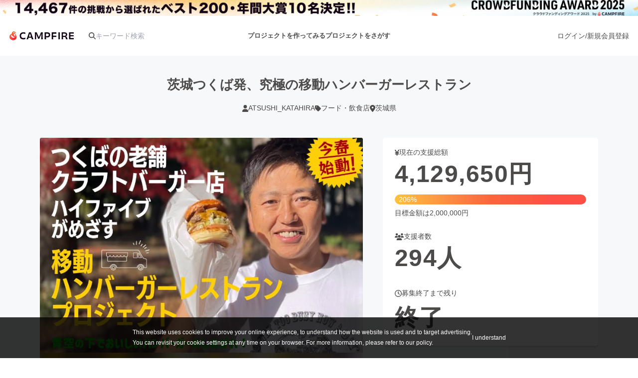

--- FILE ---
content_type: text/html
request_url: https://camp-fire.jp/projects/631303/view
body_size: 69390
content:
<!doctype html>
<html lang="ja">
  <head>
    <meta charset="utf-8" />
    <meta name="viewport" content="width=device-width,initial-scale=1" />
    <script>
      ;(() => {
        const viewport = document.querySelector('meta[name="viewport"]')
        const adjustViewport = () => {
          const content =
            window.innerWidth > 375 ? 'width=device-width,initial-scale=1,maximum-scale=1' : 'width=375,maximum-scale=1'
          if (viewport.getAttribute('content') !== content) {
            viewport.setAttribute('content', content)
          }
        }
        window.addEventListener('resize', adjustViewport)
        adjustViewport()
      })()
    </script>
    
		<link href="https://static.camp-fire.jp/frontend/_app/immutable/assets/fa-layers-text.ZJaHuitq.css" rel="stylesheet">
		<link href="https://static.camp-fire.jp/frontend/_app/immutable/assets/Announcements.BKbmpJhH.css" rel="stylesheet">
		<link href="https://static.camp-fire.jp/frontend/_app/immutable/assets/FlashMessage.Qyfl8qVh.css" rel="stylesheet">
		<link href="https://static.camp-fire.jp/frontend/_app/immutable/assets/0.D4CKxpsX.css" rel="stylesheet">
		<link href="https://static.camp-fire.jp/frontend/_app/immutable/assets/Section.DR9eX6q2.css" rel="stylesheet">
		<link href="https://static.camp-fire.jp/frontend/_app/immutable/assets/Header.CXRypup2.css" rel="stylesheet">
		<link href="https://static.camp-fire.jp/frontend/_app/immutable/assets/Header.BEI0tXKy.css" rel="stylesheet">
		<link href="https://static.camp-fire.jp/frontend/_app/immutable/assets/Countdown.cVj39H2z.css" rel="stylesheet">
		<link href="https://static.camp-fire.jp/frontend/_app/immutable/assets/Balloon.CpA3QYjV.css" rel="stylesheet">
		<link href="https://static.camp-fire.jp/frontend/_app/immutable/assets/NextButton.CCeTIeVE.css" rel="stylesheet">
		<link href="https://static.camp-fire.jp/frontend/_app/immutable/assets/Reward.Dz1FaVDC.css" rel="stylesheet">
		<link href="https://static.camp-fire.jp/frontend/_app/immutable/assets/Medium.aNKafS-R.css" rel="stylesheet">
		<link href="https://static.camp-fire.jp/frontend/_app/immutable/assets/Medium.Bi3KREBj.css" rel="stylesheet">
		<link href="https://static.camp-fire.jp/frontend/_app/immutable/assets/SatofullSelectReward.dI4wkLGB.css" rel="stylesheet">
		<link href="https://static.camp-fire.jp/frontend/_app/immutable/assets/RewardDrawer.fLz0Z9cr.css" rel="stylesheet">
		<link href="https://static.camp-fire.jp/frontend/_app/immutable/assets/LineSmallButton.BgjiIGDT.css" rel="stylesheet">
		<link href="https://static.camp-fire.jp/frontend/_app/immutable/assets/OnFooter.DAMJZPDX.css" rel="stylesheet">
		<link href="https://static.camp-fire.jp/frontend/_app/immutable/assets/HeroTitle.iR033ROk.css" rel="stylesheet">
		<link href="https://static.camp-fire.jp/frontend/_app/immutable/assets/CardVerSwitcher.DHONrG1y.css" rel="stylesheet">
		<link href="https://static.camp-fire.jp/frontend/_app/immutable/assets/OwnerHeader.dje1WO5C.css" rel="stylesheet">
		<link href="https://static.camp-fire.jp/frontend/_app/immutable/assets/StickyContainer.IXy8HpGa.css" rel="stylesheet">
		<link href="https://static.camp-fire.jp/frontend/_app/immutable/assets/12.CWX0DMdq.css" rel="stylesheet">
		<link href="https://static.camp-fire.jp/frontend/_app/immutable/assets/Sidebar.CEfXVLQc.css" rel="stylesheet">
		<link href="https://static.camp-fire.jp/frontend/_app/immutable/assets/FroalaHtmlView.DjJCQDHh.css" rel="stylesheet">
		<link href="https://static.camp-fire.jp/frontend/_app/immutable/assets/Profile.FYbmIN3Z.css" rel="stylesheet">
		<link href="https://static.camp-fire.jp/frontend/_app/immutable/assets/CommentContainer.D7Q9wT6-.css" rel="stylesheet">
		<link href="https://static.camp-fire.jp/frontend/_app/immutable/assets/SendMessageButton.FyO_I0Z9.css" rel="stylesheet">
		<link href="https://static.camp-fire.jp/frontend/_app/immutable/assets/ProjectBreadcrumb.ZB9MxxUD.css" rel="stylesheet">
		<link href="https://static.camp-fire.jp/frontend/_app/immutable/assets/RewardsWrap.ClmWZApQ.css" rel="stylesheet">
		<link href="https://static.camp-fire.jp/frontend/_app/immutable/assets/SuccessCondition.BAICmzUE.css" rel="stylesheet">
		<link href="https://static.camp-fire.jp/frontend/_app/immutable/assets/32.BVDDOZxf.css" rel="stylesheet"><!--[--><title>茨城つくば発、究極の移動ハンバーガーレストラン - CAMPFIRE (キャンプファイヤー)</title> <meta name="description" content="公園、野菜農園、果樹園、牧場、マルシェなど、景色の良い場所や、おいしい食材のある場所に出向いて、地場食材や旬の食材を使用した、ハンバーガーや飲み物を提供し、青空の下で、お食事を楽しんでいただく移動ハンバーガーレストランです。その為に、多品目の調理の可能なフードトラックを作ります。"/> <meta name="keywords" content="クラウドファンディング,資金調達,campfire,キャンプファイヤー,ソーシャルファンディング,クリエイター,少額出資,プレオーダー"/> <meta property="og:title" content="茨城つくば発、究極の移動ハンバーガーレストラン"/> <meta property="og:url" content="https://camp-fire.jp/projects/631303/view"/> <meta property="og:type" content="article"/> <meta property="og:description" content="公園、野菜農園、果樹園、牧場、マルシェなど、景色の良い場所や、おいしい食材のある場所に出向いて、地場食材や旬の食材を使用した、ハンバーガーや飲み物を提供し、青空の下で、お食事を楽しんでいただく移動ハンバーガーレストランです。その為に、多品目の調理の可能なフードトラックを作ります。"/> <meta property="og:image" content="https://static-cache.camp-fire.jp/uploads/project_version/image/1006348/7afa7cc0-41d6-4995-bf10-dec46268bc1a.jpeg?fit=fill&amp;w=1200&amp;h=630&amp;fill=blur"/> <!--[!--><!--]--> <link rel="canonical" href="https://camp-fire.jp/projects/631303/view"/><!----> <meta content="198416226868447" property="fb:app_id"/> <meta content="175430739163635" property="fb:pages"/> <!--[!--><!--]--><!--]--><!--[--><!--[--><link rel="preload" href="https://static-cache.camp-fire.jp/uploads/project_version/image/1006348/7afa7cc0-41d6-4995-bf10-dec46268bc1a.jpeg?fit=max" as="image" fetchpriority="high"/><!--]--><!--]--><!--[--><!--[--><meta property="note:type" content="crowdfunding"/> <meta property="note:owner" content="ATSUSHI_KATAHIRA"/> <meta property="note:category" content="フード・飲食店"/> <meta property="note:target_amount" content="2000000"/> <meta property="note:current_amount" content="4129650"/> <meta property="note:supporters" content="294"/> <!--[--><meta property="note:start_at" content="2023-02-07T00:00:00.000+09:00"/><!--]--> <!--[--><meta property="note:end_at" content="2023-03-31T23:59:59+09:00"/><!--]--> <meta property="note:button_label" content="支援する"/><!--]--><!--]--><!--[--><!----><script type="application/ld+json">{"@context":"https://schema.org","@type":"BreadcrumbList","itemListElement":[{"@type":"ListItem","position":1,"name":"トップ","item":"/"},{"@type":"ListItem","position":2,"name":"プロジェクトをさがす","item":"/projects/search"},{"@type":"ListItem","position":3,"name":"フード・飲食店","item":"/projects/search?category=food"},{"@type":"ListItem","position":4,"name":"茨城つくば発、究極の移動ハンバーガーレストラン","item":"/projects/631303/view"}]}</script><!----><!--]--><!--[--><!----><script type="application/ld+json">{"@context":"https://schema.org","@type":"BreadcrumbList","itemListElement":[{"@type":"ListItem","position":1,"name":"トップ","item":"/"},{"@type":"ListItem","position":2,"name":"プロジェクトをさがす","item":"/projects/search"},{"@type":"ListItem","position":3,"name":"肉","item":"/projects/search?tag=meat"},{"@type":"ListItem","position":4,"name":"茨城つくば発、究極の移動ハンバーガーレストラン","item":"/projects/631303/view"}]}</script><!----><!--]--><!--[--><!----><script type="application/ld+json">{"@context":"https://schema.org","@type":"BreadcrumbList","itemListElement":[{"@type":"ListItem","position":1,"name":"トップ","item":"/"},{"@type":"ListItem","position":2,"name":"プロジェクトをさがす","item":"/projects/search"},{"@type":"ListItem","position":3,"name":"SNSで話題","item":"/projects/search?tag=hot-topic"},{"@type":"ListItem","position":4,"name":"茨城つくば発、究極の移動ハンバーガーレストラン","item":"/projects/631303/view"}]}</script><!----><!--]--><!--[--><!--[!--><!--]--> <!--[!--><!--]--> <!--[!--><!--]--> <!--[!--><!--]--><!--]--><!--[--><!----><script type="application/ld+json">{"@context":"https://schema.org","@type":"Project","name":"茨城つくば発、究極の移動ハンバーガーレストラン","description":"公園、野菜農園、果樹園、牧場、マルシェなど、景色の良い場所や、おいしい食材のある場所に出向いて、地場食材や旬の食材を使用した、ハンバーガーや飲み物を提供し、青空の下で、お食事を楽しんでいただく移動ハンバーガーレストランです。その為に、多品目の調理の可能なフードトラックを作ります。","url":"https://camp-fire.jp/projects/631303/view","image":["https://static-cache.camp-fire.jp/uploads/project_version/image/1006348/7afa7cc0-41d6-4995-bf10-dec46268bc1a.jpeg?fit=max","https://static-cache.camp-fire.jp/uploads/project_version/image/1006348/9ba7a1ca-2010-4c44-8794-fb0ab78b0b1e.jpeg?fit=max","https://static-cache.camp-fire.jp/uploads/project_version/image/1006348/b9f6bc75-33eb-4eb6-9a5f-8d345af1967c.jpeg?fit=max","https://static-cache.camp-fire.jp/uploads/project_version/image/1006348/9e90efcd-3f16-487e-a6dd-7ddcb63504b9.jpeg?fit=max","https://static-cache.camp-fire.jp/uploads/project_version/image/1006348/fc49483a-715c-4381-be59-0620d3b4999e.jpeg?fit=max"],"sponsor":{"@type":"Organization","name":"ATSUSHI_KATAHIRA"},"additionalProperty":[{"@type":"PropertyValue","name":"fundingGoal","value":2000000,"unitCode":"JPY"},{"@type":"PropertyValue","name":"amountRaised","value":4129650,"unitCode":"JPY"},{"@type":"PropertyValue","name":"fundingType","value":"All-In"},{"@type":"PropertyValue","name":"startDate","value":"2023-02-07"},{"@type":"PropertyValue","name":"endDate","value":"2023-03-31"}]}</script><!----><!--]--><!--[--><!----><script type="application/ld+json">{"@context":"https://schema.org","@type":"Product","name":"ATSUSHI_KATAHIRA クラウドファンディング リターン","offers":{"@type":"AggregateOffer","lowPrice":3000,"highPrice":150000,"priceCurrency":"JPY","offerCount":17,"offers":[{"@type":"Offer","price":3000,"priceCurrency":"JPY","availability":"https://schema.org/InStock","itemOffered":{"@type":"Product","description":"【オリジナルステッカー14種セット】\nロゴデザイン、ハンバーガー屋ならではのデザインのステッカーセットです。\nA4サイズのシートに１４種のデザインのステッカーがちりばめられています。\n\n"}},{"@type":"Offer","price":5000,"priceCurrency":"JPY","availability":"https://schema.org/InStock","itemOffered":{"@type":"Product","description":"【オリジナルキーホルダー、オリジナルステッカー、お食事券（１１００円×２枚）】\n店舗時代にノベルティグッズとして大人気だった、タグキーホルダーが戻ってきました！！！\nチープでアメリカンな感じがいいんです。\n当店でご利用いただけるお食事券１１００円が２枚。\nオリジナルステッカーのセットです。\n\n※お食事券の有効期限　発行日より１年間\n"}},{"@type":"Offer","price":5000,"priceCurrency":"JPY","availability":"https://schema.org/InStock","itemOffered":{"@type":"Product","description":"【お食事券5500円分(1100円×5枚）】\n当店でご利用いただけるお食事券１１００円が5枚です。\nたくさんハンバーガー食べちゃってください！！\n他のリターンとの組み合わせも大歓迎です。\n力を貸してください！よろしくお願いします！\n譲渡での使用も可能です。釣り銭のお支払いはできませんので、ご了承ください。\n※有効期限　発行日より１年間\n\n"}},{"@type":"Offer","price":7000,"priceCurrency":"JPY","availability":"https://schema.org/InStock","itemOffered":{"@type":"Product","description":"【オリジナルTシャツ、お食事券（１１００円×２枚）】\nオリジナルデザインのＴシャツです。今回、フードトラックを始めるにあたって、ロゴも新しくしました。\n「あなたの街のハイファイブバーガー。農場からストリートへ」新しいキャッチフレーズとロゴのＴシャツです。（No.1）\n　　※S.M.L.XL\n\n※お食事券の有効期限　発行日より１年間\n"}},{"@type":"Offer","price":7000,"priceCurrency":"JPY","availability":"https://schema.org/InStock","itemOffered":{"@type":"Product","description":"【オリジナルカジュアルキャップ、お食事券（１１００円×２枚）】\nカジュアルデザインのキャップです。男女兼用。ニューロゴの刺繡のワッペンがついています。写真だとワッペンが小さく見えますが、実物はバランス良く出来上がります。フリーサイズ\n\n※お食事券の有効期限　発行日より１年間\n\n\n"}},{"@type":"Offer","price":7000,"priceCurrency":"JPY","availability":"https://schema.org/InStock","itemOffered":{"@type":"Product","description":"【オリジナルTシャツ、お食事券（１１００円×２枚）】\nオリジナルデザインのＴシャツです。ニューロゴと、シークセールのデザイナー、ゲルピンさんによる「青空レストラン」のイラストのＴシャツです。（No.2）\n　　※S.M.L.XL\n\n※お食事券の有効期限　発行日より１年間\n"}},{"@type":"Offer","price":7000,"priceCurrency":"JPY","availability":"https://schema.org/InStock","itemOffered":{"@type":"Product","description":"【オリジナルTシャツ、お食事券（１１００円×２枚）】\nシンプルなオリジナルデザインのＴシャツです。「ハンバーガー」（No.３）\n　　※S.M.L.XL"}},{"@type":"Offer","price":7000,"priceCurrency":"JPY","availability":"https://schema.org/InStock","itemOffered":{"@type":"Product","description":"【オリジナルTシャツ、お食事券（１１００円×２枚）】\nオリジナルデザインのＴシャツです。創業間もない頃からの、伝統的なユニフォーム。お客様も、よく目にしていると思います。こちらも、シークセールのゲルピンさんのデザインです。表と裏にプリントがあります。（No.４）\n　　※S.M.L.XL"}},{"@type":"Offer","price":10000,"priceCurrency":"JPY","availability":"https://schema.org/InStock","itemOffered":{"@type":"Product","description":"【お食事券１１０００円分(1100円×10枚）】\n当店でご利用いただけるお食事券１１００円が１０枚です。\nたくさんハンバーガー食べちゃってください！！\n他のリターンとの組み合わせも大歓迎です。\n力を貸してください！よろしくお願いします！\n譲渡での使用も可能です。釣り銭のお支払いはできませんので、ご了承ください。\n\n※有効期限　発行日より１年間\n\n\n\n"}},{"@type":"Offer","price":10000,"priceCurrency":"JPY","availability":"https://schema.org/InStock","itemOffered":{"@type":"Product","description":"【オリジナルTシャツ、オリジナルキーホルダー、オリジナルステッカーのセット】\nオリジナルグッズ全部のセットです。\n\n★お食事券１００００円とセットがおすすめです！！！\n\n※備考欄に希望のTシャツの番号（本文の最後に記載）と色が選べるものは、色を記載してください。"}},{"@type":"Offer","price":15000,"priceCurrency":"JPY","availability":"https://schema.org/InStock","itemOffered":{"@type":"Product","description":"【お好きなTシャツ1枚、キーホルダー、ステッカー、お食事券（１１００円×５枚）のセット】\nオリジナルグッズとお食事券（１１００円×５枚）のセットです。\n★ご要望にお応えした欲張りセットです。\n※希望のTシャツの番号、サイズを選んでください。"}},{"@type":"Offer","price":20000,"priceCurrency":"JPY","availability":"https://schema.org/InStock","itemOffered":{"@type":"Product","description":"【フードトラック見学＆ハンバーガー作り体験〔１名様〕】★３０分から１時間の予定です。\n完成したフードトラックを見学していただき、実際にフードトラックでハンバーガーを焼いていただきます。\nもちろん片平がフォロー致します。ハンバーガーが好きな人。キッチンカーの中に入ってみたい人におすすめのリターンです。プロのキッチンで、ハンバーガーを焼く機会は中々ないと思いますので、是非、楽しんじゃってください。\n■ハンバーガー2個付き\n■オリジナルTシャツ付き\n　\n開催場所　つくば市　\n日程は相談の上調整します。人数次第で数か月先の日程になる可能性があります。"}},{"@type":"Offer","price":30000,"priceCurrency":"JPY","availability":"https://schema.org/InStock","itemOffered":{"@type":"Product","description":"【お食事券３３０００円分(1100円×30枚）】\n当店でご利用いただけるお食事券１１００円が３０枚です。\nたくさんハンバーガー食べちゃってください！！\n他のリターンとの組み合わせも大歓迎です。\n力を貸してください！よろしくお願いします！\n譲渡での使用も可能です。釣り銭のお支払いはできませんので、ご了承ください。\n※有効期限　発行日より１年間\n\n"}},{"@type":"Offer","price":50000,"priceCurrency":"JPY","availability":"https://schema.org/InStock","itemOffered":{"@type":"Product","description":"【「応援するから、やってみな。」コース】\n「わかったよ。応援するから、やってみな。」の気持ちになってくださった、あなたの為の、リターンです。Hi-fiveの協賛者として、お名前又は、ロゴ入りのバナーを製作し1年間、営業時に張り出します。\n個人の方も、法人の方も大歓迎です。法人の方は宣伝効果がありますし、個人の方は、話題の人になること間違いなしです。後悔はさせません！！是非ご支援お願いします！！\n\n※備考欄に、会社名なのか、個人名なのか記載してください。\n\n"}},{"@type":"Offer","price":50000,"priceCurrency":"JPY","availability":"https://schema.org/InStock","itemOffered":{"@type":"Product","description":"【本気でハンバーガー作りしてみたいっす券〔１名様〕】８時間位かかります。２名～３名で実施します。\n本気でハンバーガー作りに興味のある方に向けたリターンです。\nプロ、アマ問わず興味があればオッケー！！\nパン工房でバンズを焼き、お肉をこねてパティを作り、ソースも作り、フードトラックでハンバーガーを仕上げます。\n今の片平の全てを伝えます。ハンバーガーに関することであれば、多少経験が有りますので、助言できる事もあるかと思います。飲食業、ハンバーガー、キッチンカーに興味のある方、本音で話しましょう。\nリターン実施以降、ずっと無料相談付きです。\n\n※備考欄にTシャツの色が選べる場合は色を書いてください。\n\n★オリジナルＴシャツ付き\n\n開催人数２～３人　\n開催場所　茨城県つくば市　\n日程は相談の上調整します。人数次第で数か月先の日程になる可能性があります。"}},{"@type":"Offer","price":100000,"priceCurrency":"JPY","availability":"https://schema.org/InStock","itemOffered":{"@type":"Product","description":"【オーナーを名乗れる権利（虚無）】\nHi-fiveのオーナーを名乗ることができます。事実上はただのあしながおじさんです。ご希望の場合、代表の片平が直接オーナー様にお礼を伝えに参ります。"}},{"@type":"Offer","price":150000,"priceCurrency":"JPY","availability":"https://schema.org/InStock","itemOffered":{"@type":"Product","description":"【突撃フードトラック！！お客様のもとでハンバーガーを焼きます！！】\n★茨城県内限定のリターンです★\n会社のミーティングや、個人的なパーティーなどに是非！！\n本物のフードトラックが登場したら盛り上がること間違いなしです。\n出来立てのハンバーガーとポテトフライを味わってください！！\n★ハンバーガー＆ポテトフライ、飲み物セット〔１０人前〕\n※メニューの追加（フライドチキン、サラダ、デザート、お酒等〕は、お気軽に。〔別料金〕\n※交通費は別途いただきます。\n※10人前以上は別料金です。\n\n★開催場所の住所、希望日時、メニューの追加の有無を備考欄に記入してください。\n　"}}]}}</script><!----><!--]--><!--[--><!----><script type="module">window.dataLayer = window.dataLayer || [];window.dataLayer.push({"facebook_conversion_api_global_event_id":"18.188.130.71_Mozilla/5.0 (Macintosh; Intel Mac OS X 10_15_7) AppleWebKit/537.36 (KHTML, like Gecko) Chrome/131.0.0.0 Safari/537.36; ClaudeBot/1.0; +claudebot@anthropic.com)_1768423573","karte_global_event_id":null},{"dynx_pagetype":"offerdetail"},{"dynx_itemid":631303,"dynx_project_type":"project","dynx_project_source":"faavo_campfire_local","dynx_project_category":"category_food","dynx_project_theme":"default","dynx_project_status":"closed","dynx_project_editing_draft_status":"approved","dynx_project_visibility":"public","dynx_has_backable_rewards":false,"dynx_backer_count":294,"dynx_backer_total":4129650,"dynx_included_feeds_ydn":false,"dynx_included_feeds_affiliate":false,"dynx_included_feeds_criteo":false,"dynx_included_feeds_facebook":false,"dynx_included_feeds_gdr":false,"dynx_is_project_owner":false,"dynx_project_prefecture":"ibaraki"},{"event":"enhanced_ecommerce.detail","ecommerce":{"detail":{"actionField":{"list":null},"products":[{"id":631303,"name":"茨城つくば発、究極の移動ハンバーガーレストラン","dimension8":"project","brand":"faavo_campfire_local","category":"category_food"}]}}},{"event":"ab_test","event_category":"Y202512_po_toppage_header_readyfor_link","event_action":"test_start","event_label":"b"},{"event":"ab_test","event_category":"Y202507_teampa_project_card_v2","event_action":"test_start","event_label":"default"});
    (function(w, d, s, l, i) {w[l] = w[l] || [];w[l].push({'gtm.start': new Date().getTime(),event: 'gtm.js'});var f = d.getElementsByTagName(s)[0], j = d.createElement(s), dl = l != 'dataLayer' ? '&amp;l=' + l : '';j.async = true;j.src = 'https://www.googletagmanager.com/gtm.js?id=' + i + dl;f.parentNode.insertBefore(j, f);})(window, document, 'script', 'dataLayer', 'GTM-W9DRDW2');
    (function(c,l,a,r,i,t,y){c[a]=c[a]||function(){(c[a].q=c[a].q||[]).push(arguments)};t=l.createElement(r);t.async=1;t.src="https://www.clarity.ms/tag/"+i;y=l.getElementsByTagName(r)[0];y.parentNode.insertBefore(t,y);})(window, document, "clarity", "script", "a5vlhksc1x");
    (function (d, s, id) {var js, fjs = d.getElementsByTagName(s)[0];if (d.getElementById(id)) return;js = d.createElement(s);js.id = id;js.async = true;js.src = '//connect.facebook.net/ja_JP/sdk.js#version=v2.12&amp;xfbml=1&amp;appId=198416226868447';fjs.parentNode.insertBefore(js, fjs);}(document, 'script', 'facebook-jssdk'));</script><!----><!--]-->
    <link rel="icon" href="https://static.camp-fire.jp/frontend/favicon.ico" />
    <link rel="apple-touch-icon" href="/apple-touch-icon.png" />
    <meta content="yes" name="mobile-web-app-capable" />
    <meta content="default" name="apple-mobile-web-app-status-bar-style" />
    <meta name="twitter:card" content="summary_large_image" />
    <meta name="twitter:site" content="@campfirejp" />
    <meta name="note:card" content="summary_large_image" />
    <meta content="IE=Edge" http-equiv="X-UA-Compatible" />
    <meta content="NOYDIR" name="ROBOTS" />
    <meta content="NOODP" name="ROBOTS" />
    <link media="handheld" rel="alternate" />
    <meta content="816f5f822973010374b9945914e9fd48" name="p:domain_verify" />
    <meta name="format-detection" content="telephone=no, date=no, email=no, address=no" />
  </head>
  <body data-sveltekit-reload>
    <div style="display: contents"><!--[--><!--[--><!----><!--[!--><!--]--><!----> <!--[!--><!--]--><!----> <!--[!--><!--]--><!----> <!--[--><a class="header-banner sp-none  svelte-1vqlspn" href="https://camp-fire.jp/awards" target="_blank" style="background-image: url(https://static.camp-fire.jp/uploads/header_banner/pc/banner_bgimage_pc/8/PC_%E8%83%8C%E6%99%AF_.png?ixlib=rails-2.1.4&amp;fit=max&amp;auto=format);"><img loading="lazy" src="https://static.camp-fire.jp/uploads/header_banner/pc/banner_image_pc/8/PC_content_______.png?ixlib=rails-2.1.4&amp;fit=max&amp;auto=format" alt="" class="svelte-1vqlspn"/></a> <a class="header-banner sp-block  svelte-1vqlspn" href="https://camp-fire.jp/awards" target="_blank" style="background-image: url(https://static.camp-fire.jp/uploads/header_banner/sp/banner_bgimage_sp/8/SP_%E8%83%8C%E6%99%AF_.png?ixlib=rails-2.1.4&amp;fit=max&amp;auto=format);"><img loading="lazy" src="https://static.camp-fire.jp/uploads/header_banner/sp/banner_image_sp/8/SP_content_.png?ixlib=rails-2.1.4&amp;fit=max&amp;auto=format" alt="" class="svelte-1vqlspn"/></a><!--]--><!----> <!--[!--><!--]--><!----> <!--[--><div class="cookie-policy-agreement-notification svelte-1m80ha8"><p>This website uses cookies to improve your online experience, to understand how the website is used and to target
      advertising.<br/> You can revisit your cookie settings at any time on your browser. For more information, please refer to <a target="_blank" href="/privacy" class="svelte-1m80ha8">our policy</a>.</p> <button type="button" class="svelte-1m80ha8">I understand</button></div><!--]--><!----> <!--[--><!----><!--[--><div class="float-container svelte-ivhi0n" data-position="top" style="z-index: 2;"><!--[!--><!--]--> <div class="fixed-area svelte-1o0m8js"><!--[!--><!--]--><!----> <!--[!--><!--]--><!----></div><!----></div><!--]--><!----> <!--[!--><!--[!--><header class="header svelte-10um0um" style="z-index: 1;"><nav class="gl-header svelte-10um0um"><div class="navigation svelte-10um0um"><div class="logo svelte-10um0um"><a id="gtm-hnav-header-logo" href="/"><img class="logo-image svelte-8t269v" alt="CAMPFIRE" src="https://static.camp-fire.jp/frontend/_app/immutable/assets/campfire.BxyaODaz.svg" loading="eager"/></a><!----> <form class="tb-none projects-search svelte-10um0um" action="/projects/search" method="GET" autocomplete="off"><label for="header-search" class="svelte-10um0um"><!--[--><svg class="svelte-fa svelte-fa-base  svelte-q6zoq1" viewBox="0 0 512 512" aria-hidden="true" role="img" xmlns="http://www.w3.org/2000/svg"><!--[!--><!--]--><g transform="translate(256 256)" transform-origin="128 0" class="svelte-q6zoq1"><g transform="translate(0,0) scale(1,1)" class="svelte-q6zoq1"><!--[--><path d="M416 208c0 45.9-14.9 88.3-40 122.7L502.6 457.4c12.5 12.5 12.5 32.8 0 45.3s-32.8 12.5-45.3 0L330.7 376c-34.4 25.2-76.8 40-122.7 40C93.1 416 0 322.9 0 208S93.1 0 208 0S416 93.1 416 208zM208 352a144 144 0 1 0 0-288 144 144 0 1 0 0 288z" fill="currentColor" transform="translate(-256 -256)" class="svelte-q6zoq1"></path><!--]--></g></g></svg><!--]--><!----></label> <input id="header-search" name="word" type="search" placeholder="キーワード検索" value="" class="svelte-10um0um"/> <div class="suggest svelte-10um0um"><div class="origin svelte-1bvio0z"><!--[--><!--]--></div><!----></div></form></div> <div class="pj-created-search svelte-10um0um"><a id="gtm-hnav-link-to-readyfor-pc" class="link svelte-atsafa tb-none" href="/readyfor"><span class="tb-none svelte-8t269v"><!--[-->プロジェクトを作ってみる<!--]--></span> <span class="not-tb-none svelte-8t269v">はじめる</span><!----></a><!----> <div class="link-to-projects-wrap svelte-emf7oo"><a id="gtm-hnav-link-to-projects-pc" class="link-to-projects svelte-emf7oo" href="/projects/search"><!---->プロジェクトをさがす<!----></a> <div class="more-search svelte-emf7oo"><ul class="sort svelte-emf7oo"><!--[--><li class="sort-item svelte-emf7oo"><a href="/projects/search?sort=popular" id="gtm-hnav-menu-popular" class="svelte-emf7oo">人気のプロジェクト</a></li><li class="sort-item svelte-emf7oo"><a href="/project_rewards/popular" id="gtm-hnav-menu-reward-popular" class="svelte-emf7oo">注目のリターン</a></li><li class="sort-item svelte-emf7oo"><a href="/projects/search?sort=fresh" id="gtm-hnav-menu-fresh" class="svelte-emf7oo">注目の新着プロジェクト</a></li><li class="sort-item svelte-emf7oo"><a href="/projects/search?sort=last_spurt" id="gtm-hnav-menu-last" class="svelte-emf7oo">募集終了が近いプロジェクト</a></li><li class="sort-item svelte-emf7oo"><a href="/projects/search?project_status=pre&amp;sort=will_publish_at" id="gtm-hnav-menu-comingsoon" class="svelte-emf7oo">もうすぐ公開されます</a></li><!--]--></ul> <ul class="category svelte-emf7oo"><!--[--><li class="category-item svelte-emf7oo"><a href="/projects/search?category=art" id="gtm-hnav-menu-category-art" class="svelte-emf7oo"><span class="icon svelte-emf7oo"><!--[--><svg class="svelte-fa svelte-fa-base  svelte-q6zoq1" viewBox="0 0 320 512" aria-hidden="true" role="img" xmlns="http://www.w3.org/2000/svg"><!--[!--><!--]--><g transform="translate(160 256)" transform-origin="80 0" class="svelte-q6zoq1"><g transform="translate(0,0) scale(1,1)" class="svelte-q6zoq1"><!--[--><path d="M310.6 233.4c12.5 12.5 12.5 32.8 0 45.3l-192 192c-12.5 12.5-32.8 12.5-45.3 0s-12.5-32.8 0-45.3L242.7 256 73.4 86.6c-12.5-12.5-12.5-32.8 0-45.3s32.8-12.5 45.3 0l192 192z" fill="currentColor" transform="translate(-160 -256)" class="svelte-q6zoq1"></path><!--]--></g></g></svg><!--]--><!----></span> アート・写真</a></li><li class="category-item svelte-emf7oo"><a href="/projects/search?category=music" id="gtm-hnav-menu-category-music" class="svelte-emf7oo"><span class="icon svelte-emf7oo"><!--[--><svg class="svelte-fa svelte-fa-base  svelte-q6zoq1" viewBox="0 0 320 512" aria-hidden="true" role="img" xmlns="http://www.w3.org/2000/svg"><!--[!--><!--]--><g transform="translate(160 256)" transform-origin="80 0" class="svelte-q6zoq1"><g transform="translate(0,0) scale(1,1)" class="svelte-q6zoq1"><!--[--><path d="M310.6 233.4c12.5 12.5 12.5 32.8 0 45.3l-192 192c-12.5 12.5-32.8 12.5-45.3 0s-12.5-32.8 0-45.3L242.7 256 73.4 86.6c-12.5-12.5-12.5-32.8 0-45.3s32.8-12.5 45.3 0l192 192z" fill="currentColor" transform="translate(-160 -256)" class="svelte-q6zoq1"></path><!--]--></g></g></svg><!--]--><!----></span> 音楽</a></li><li class="category-item svelte-emf7oo"><a href="/projects/search?category=dance" id="gtm-hnav-menu-category-dance" class="svelte-emf7oo"><span class="icon svelte-emf7oo"><!--[--><svg class="svelte-fa svelte-fa-base  svelte-q6zoq1" viewBox="0 0 320 512" aria-hidden="true" role="img" xmlns="http://www.w3.org/2000/svg"><!--[!--><!--]--><g transform="translate(160 256)" transform-origin="80 0" class="svelte-q6zoq1"><g transform="translate(0,0) scale(1,1)" class="svelte-q6zoq1"><!--[--><path d="M310.6 233.4c12.5 12.5 12.5 32.8 0 45.3l-192 192c-12.5 12.5-32.8 12.5-45.3 0s-12.5-32.8 0-45.3L242.7 256 73.4 86.6c-12.5-12.5-12.5-32.8 0-45.3s32.8-12.5 45.3 0l192 192z" fill="currentColor" transform="translate(-160 -256)" class="svelte-q6zoq1"></path><!--]--></g></g></svg><!--]--><!----></span> 舞台・パフォーマンス</a></li><li class="category-item svelte-emf7oo"><a href="/projects/search?category=product" id="gtm-hnav-menu-category-product" class="svelte-emf7oo"><span class="icon svelte-emf7oo"><!--[--><svg class="svelte-fa svelte-fa-base  svelte-q6zoq1" viewBox="0 0 320 512" aria-hidden="true" role="img" xmlns="http://www.w3.org/2000/svg"><!--[!--><!--]--><g transform="translate(160 256)" transform-origin="80 0" class="svelte-q6zoq1"><g transform="translate(0,0) scale(1,1)" class="svelte-q6zoq1"><!--[--><path d="M310.6 233.4c12.5 12.5 12.5 32.8 0 45.3l-192 192c-12.5 12.5-32.8 12.5-45.3 0s-12.5-32.8 0-45.3L242.7 256 73.4 86.6c-12.5-12.5-12.5-32.8 0-45.3s32.8-12.5 45.3 0l192 192z" fill="currentColor" transform="translate(-160 -256)" class="svelte-q6zoq1"></path><!--]--></g></g></svg><!--]--><!----></span> プロダクト</a></li><li class="category-item svelte-emf7oo"><a href="/projects/search?category=technology" id="gtm-hnav-menu-category-technology" class="svelte-emf7oo"><span class="icon svelte-emf7oo"><!--[--><svg class="svelte-fa svelte-fa-base  svelte-q6zoq1" viewBox="0 0 320 512" aria-hidden="true" role="img" xmlns="http://www.w3.org/2000/svg"><!--[!--><!--]--><g transform="translate(160 256)" transform-origin="80 0" class="svelte-q6zoq1"><g transform="translate(0,0) scale(1,1)" class="svelte-q6zoq1"><!--[--><path d="M310.6 233.4c12.5 12.5 12.5 32.8 0 45.3l-192 192c-12.5 12.5-32.8 12.5-45.3 0s-12.5-32.8 0-45.3L242.7 256 73.4 86.6c-12.5-12.5-12.5-32.8 0-45.3s32.8-12.5 45.3 0l192 192z" fill="currentColor" transform="translate(-160 -256)" class="svelte-q6zoq1"></path><!--]--></g></g></svg><!--]--><!----></span> テクノロジー・ガジェット</a></li><li class="category-item svelte-emf7oo"><a href="/projects/search?category=game" id="gtm-hnav-menu-category-game" class="svelte-emf7oo"><span class="icon svelte-emf7oo"><!--[--><svg class="svelte-fa svelte-fa-base  svelte-q6zoq1" viewBox="0 0 320 512" aria-hidden="true" role="img" xmlns="http://www.w3.org/2000/svg"><!--[!--><!--]--><g transform="translate(160 256)" transform-origin="80 0" class="svelte-q6zoq1"><g transform="translate(0,0) scale(1,1)" class="svelte-q6zoq1"><!--[--><path d="M310.6 233.4c12.5 12.5 12.5 32.8 0 45.3l-192 192c-12.5 12.5-32.8 12.5-45.3 0s-12.5-32.8 0-45.3L242.7 256 73.4 86.6c-12.5-12.5-12.5-32.8 0-45.3s32.8-12.5 45.3 0l192 192z" fill="currentColor" transform="translate(-160 -256)" class="svelte-q6zoq1"></path><!--]--></g></g></svg><!--]--><!----></span> ゲーム・サービス開発</a></li><li class="category-item svelte-emf7oo"><a href="/projects/search?category=food" id="gtm-hnav-menu-category-food" class="svelte-emf7oo"><span class="icon svelte-emf7oo"><!--[--><svg class="svelte-fa svelte-fa-base  svelte-q6zoq1" viewBox="0 0 320 512" aria-hidden="true" role="img" xmlns="http://www.w3.org/2000/svg"><!--[!--><!--]--><g transform="translate(160 256)" transform-origin="80 0" class="svelte-q6zoq1"><g transform="translate(0,0) scale(1,1)" class="svelte-q6zoq1"><!--[--><path d="M310.6 233.4c12.5 12.5 12.5 32.8 0 45.3l-192 192c-12.5 12.5-32.8 12.5-45.3 0s-12.5-32.8 0-45.3L242.7 256 73.4 86.6c-12.5-12.5-12.5-32.8 0-45.3s32.8-12.5 45.3 0l192 192z" fill="currentColor" transform="translate(-160 -256)" class="svelte-q6zoq1"></path><!--]--></g></g></svg><!--]--><!----></span> フード・飲食店</a></li><li class="category-item svelte-emf7oo"><a href="/projects/search?category=fashion" id="gtm-hnav-menu-category-fashion" class="svelte-emf7oo"><span class="icon svelte-emf7oo"><!--[--><svg class="svelte-fa svelte-fa-base  svelte-q6zoq1" viewBox="0 0 320 512" aria-hidden="true" role="img" xmlns="http://www.w3.org/2000/svg"><!--[!--><!--]--><g transform="translate(160 256)" transform-origin="80 0" class="svelte-q6zoq1"><g transform="translate(0,0) scale(1,1)" class="svelte-q6zoq1"><!--[--><path d="M310.6 233.4c12.5 12.5 12.5 32.8 0 45.3l-192 192c-12.5 12.5-32.8 12.5-45.3 0s-12.5-32.8 0-45.3L242.7 256 73.4 86.6c-12.5-12.5-12.5-32.8 0-45.3s32.8-12.5 45.3 0l192 192z" fill="currentColor" transform="translate(-160 -256)" class="svelte-q6zoq1"></path><!--]--></g></g></svg><!--]--><!----></span> ファッション</a></li><li class="category-item svelte-emf7oo"><a href="/projects/search?category=movie" id="gtm-hnav-menu-category-movie" class="svelte-emf7oo"><span class="icon svelte-emf7oo"><!--[--><svg class="svelte-fa svelte-fa-base  svelte-q6zoq1" viewBox="0 0 320 512" aria-hidden="true" role="img" xmlns="http://www.w3.org/2000/svg"><!--[!--><!--]--><g transform="translate(160 256)" transform-origin="80 0" class="svelte-q6zoq1"><g transform="translate(0,0) scale(1,1)" class="svelte-q6zoq1"><!--[--><path d="M310.6 233.4c12.5 12.5 12.5 32.8 0 45.3l-192 192c-12.5 12.5-32.8 12.5-45.3 0s-12.5-32.8 0-45.3L242.7 256 73.4 86.6c-12.5-12.5-12.5-32.8 0-45.3s32.8-12.5 45.3 0l192 192z" fill="currentColor" transform="translate(-160 -256)" class="svelte-q6zoq1"></path><!--]--></g></g></svg><!--]--><!----></span> 映像・映画</a></li><li class="category-item svelte-emf7oo"><a href="/projects/search?category=publishing" id="gtm-hnav-menu-category-publishing" class="svelte-emf7oo"><span class="icon svelte-emf7oo"><!--[--><svg class="svelte-fa svelte-fa-base  svelte-q6zoq1" viewBox="0 0 320 512" aria-hidden="true" role="img" xmlns="http://www.w3.org/2000/svg"><!--[!--><!--]--><g transform="translate(160 256)" transform-origin="80 0" class="svelte-q6zoq1"><g transform="translate(0,0) scale(1,1)" class="svelte-q6zoq1"><!--[--><path d="M310.6 233.4c12.5 12.5 12.5 32.8 0 45.3l-192 192c-12.5 12.5-32.8 12.5-45.3 0s-12.5-32.8 0-45.3L242.7 256 73.4 86.6c-12.5-12.5-12.5-32.8 0-45.3s32.8-12.5 45.3 0l192 192z" fill="currentColor" transform="translate(-160 -256)" class="svelte-q6zoq1"></path><!--]--></g></g></svg><!--]--><!----></span> 書籍・雑誌出版</a></li><li class="category-item svelte-emf7oo"><a href="/projects/search?category=anime" id="gtm-hnav-menu-category-anime" class="svelte-emf7oo"><span class="icon svelte-emf7oo"><!--[--><svg class="svelte-fa svelte-fa-base  svelte-q6zoq1" viewBox="0 0 320 512" aria-hidden="true" role="img" xmlns="http://www.w3.org/2000/svg"><!--[!--><!--]--><g transform="translate(160 256)" transform-origin="80 0" class="svelte-q6zoq1"><g transform="translate(0,0) scale(1,1)" class="svelte-q6zoq1"><!--[--><path d="M310.6 233.4c12.5 12.5 12.5 32.8 0 45.3l-192 192c-12.5 12.5-32.8 12.5-45.3 0s-12.5-32.8 0-45.3L242.7 256 73.4 86.6c-12.5-12.5-12.5-32.8 0-45.3s32.8-12.5 45.3 0l192 192z" fill="currentColor" transform="translate(-160 -256)" class="svelte-q6zoq1"></path><!--]--></g></g></svg><!--]--><!----></span> アニメ・漫画</a></li><li class="category-item svelte-emf7oo"><a href="/projects/search?category=sports" id="gtm-hnav-menu-category-sports" class="svelte-emf7oo"><span class="icon svelte-emf7oo"><!--[--><svg class="svelte-fa svelte-fa-base  svelte-q6zoq1" viewBox="0 0 320 512" aria-hidden="true" role="img" xmlns="http://www.w3.org/2000/svg"><!--[!--><!--]--><g transform="translate(160 256)" transform-origin="80 0" class="svelte-q6zoq1"><g transform="translate(0,0) scale(1,1)" class="svelte-q6zoq1"><!--[--><path d="M310.6 233.4c12.5 12.5 12.5 32.8 0 45.3l-192 192c-12.5 12.5-32.8 12.5-45.3 0s-12.5-32.8 0-45.3L242.7 256 73.4 86.6c-12.5-12.5-12.5-32.8 0-45.3s32.8-12.5 45.3 0l192 192z" fill="currentColor" transform="translate(-160 -256)" class="svelte-q6zoq1"></path><!--]--></g></g></svg><!--]--><!----></span> スポーツ</a></li><li class="category-item svelte-emf7oo"><a href="/projects/search?category=business" id="gtm-hnav-menu-category-business" class="svelte-emf7oo"><span class="icon svelte-emf7oo"><!--[--><svg class="svelte-fa svelte-fa-base  svelte-q6zoq1" viewBox="0 0 320 512" aria-hidden="true" role="img" xmlns="http://www.w3.org/2000/svg"><!--[!--><!--]--><g transform="translate(160 256)" transform-origin="80 0" class="svelte-q6zoq1"><g transform="translate(0,0) scale(1,1)" class="svelte-q6zoq1"><!--[--><path d="M310.6 233.4c12.5 12.5 12.5 32.8 0 45.3l-192 192c-12.5 12.5-32.8 12.5-45.3 0s-12.5-32.8 0-45.3L242.7 256 73.4 86.6c-12.5-12.5-12.5-32.8 0-45.3s32.8-12.5 45.3 0l192 192z" fill="currentColor" transform="translate(-160 -256)" class="svelte-q6zoq1"></path><!--]--></g></g></svg><!--]--><!----></span> ビジネス・起業</a></li><li class="category-item svelte-emf7oo"><a href="/projects/search?category=challenge" id="gtm-hnav-menu-category-challenge" class="svelte-emf7oo"><span class="icon svelte-emf7oo"><!--[--><svg class="svelte-fa svelte-fa-base  svelte-q6zoq1" viewBox="0 0 320 512" aria-hidden="true" role="img" xmlns="http://www.w3.org/2000/svg"><!--[!--><!--]--><g transform="translate(160 256)" transform-origin="80 0" class="svelte-q6zoq1"><g transform="translate(0,0) scale(1,1)" class="svelte-q6zoq1"><!--[--><path d="M310.6 233.4c12.5 12.5 12.5 32.8 0 45.3l-192 192c-12.5 12.5-32.8 12.5-45.3 0s-12.5-32.8 0-45.3L242.7 256 73.4 86.6c-12.5-12.5-12.5-32.8 0-45.3s32.8-12.5 45.3 0l192 192z" fill="currentColor" transform="translate(-160 -256)" class="svelte-q6zoq1"></path><!--]--></g></g></svg><!--]--><!----></span> チャレンジ</a></li><li class="category-item svelte-emf7oo"><a href="/projects/search?category=beauty" id="gtm-hnav-menu-category-beauty" class="svelte-emf7oo"><span class="icon svelte-emf7oo"><!--[--><svg class="svelte-fa svelte-fa-base  svelte-q6zoq1" viewBox="0 0 320 512" aria-hidden="true" role="img" xmlns="http://www.w3.org/2000/svg"><!--[!--><!--]--><g transform="translate(160 256)" transform-origin="80 0" class="svelte-q6zoq1"><g transform="translate(0,0) scale(1,1)" class="svelte-q6zoq1"><!--[--><path d="M310.6 233.4c12.5 12.5 12.5 32.8 0 45.3l-192 192c-12.5 12.5-32.8 12.5-45.3 0s-12.5-32.8 0-45.3L242.7 256 73.4 86.6c-12.5-12.5-12.5-32.8 0-45.3s32.8-12.5 45.3 0l192 192z" fill="currentColor" transform="translate(-160 -256)" class="svelte-q6zoq1"></path><!--]--></g></g></svg><!--]--><!----></span> ビューティー・ヘルスケア</a></li><li class="category-item svelte-emf7oo"><a href="/projects/search?category=social-good" id="gtm-hnav-menu-category-social-good" class="svelte-emf7oo"><span class="icon svelte-emf7oo"><!--[--><svg class="svelte-fa svelte-fa-base  svelte-q6zoq1" viewBox="0 0 320 512" aria-hidden="true" role="img" xmlns="http://www.w3.org/2000/svg"><!--[!--><!--]--><g transform="translate(160 256)" transform-origin="80 0" class="svelte-q6zoq1"><g transform="translate(0,0) scale(1,1)" class="svelte-q6zoq1"><!--[--><path d="M310.6 233.4c12.5 12.5 12.5 32.8 0 45.3l-192 192c-12.5 12.5-32.8 12.5-45.3 0s-12.5-32.8 0-45.3L242.7 256 73.4 86.6c-12.5-12.5-12.5-32.8 0-45.3s32.8-12.5 45.3 0l192 192z" fill="currentColor" transform="translate(-160 -256)" class="svelte-q6zoq1"></path><!--]--></g></g></svg><!--]--><!----></span> ソーシャルグッド</a></li><li class="category-item svelte-emf7oo"><a href="/projects/search?category=local" id="gtm-hnav-menu-category-local" class="svelte-emf7oo"><span class="icon svelte-emf7oo"><!--[--><svg class="svelte-fa svelte-fa-base  svelte-q6zoq1" viewBox="0 0 320 512" aria-hidden="true" role="img" xmlns="http://www.w3.org/2000/svg"><!--[!--><!--]--><g transform="translate(160 256)" transform-origin="80 0" class="svelte-q6zoq1"><g transform="translate(0,0) scale(1,1)" class="svelte-q6zoq1"><!--[--><path d="M310.6 233.4c12.5 12.5 12.5 32.8 0 45.3l-192 192c-12.5 12.5-32.8 12.5-45.3 0s-12.5-32.8 0-45.3L242.7 256 73.4 86.6c-12.5-12.5-12.5-32.8 0-45.3s32.8-12.5 45.3 0l192 192z" fill="currentColor" transform="translate(-160 -256)" class="svelte-q6zoq1"></path><!--]--></g></g></svg><!--]--><!----></span> まちづくり・地域活性化</a></li><!--]--></ul> <!--[--><ul class="other-brands top-other-brands svelte-emf7oo"><!--[--><li class="other-brands-item svelte-emf7oo"><a href="/forsocialgood/readyfor" id="gtm-hnav-menu-social-good" class="svelte-emf7oo">CAMPFIRE for Social Good</a></li><li class="other-brands-item svelte-emf7oo"><a href="/creation" id="gtm-hnav-menu-creation" class="svelte-emf7oo">CAMPFIRE Creation</a></li><!--]--></ul><ul class="other-brands top-other-brands svelte-emf7oo"><!--[--><li class="other-brands-item svelte-emf7oo"><a href="/furusato" id="gtm-hnav-menu-furusato" class="svelte-emf7oo">CAMPFIREふるさと納税</a></li><li class="other-brands-item svelte-emf7oo"><a href="/machi-ya" id="gtm-hnav-menu-machi-ya" class="svelte-emf7oo">machi-ya</a></li><li class="other-brands-item svelte-emf7oo"><a href="https://community.camp-fire.jp/" id="gtm-hnav-menu-community" class="svelte-emf7oo">コミュニティ</a></li><!--]--></ul><!--]--></div></div><!----><!----> <!--[!--><!--]--> <div class="pj-search-sp svelte-pz7ffa"><button type="button" id="gtm-search-modal-button" class="pj-search-icon svelte-pz7ffa"><!--[!--><!--]--> <!--[--><svg class="svelte-fa svelte-fa-base  svelte-q6zoq1" viewBox="0 0 512 512" aria-hidden="true" role="img" xmlns="http://www.w3.org/2000/svg"><!--[!--><!--]--><g transform="translate(256 256)" transform-origin="128 0" class="svelte-q6zoq1"><g transform="translate(0,0) scale(1,1)" class="svelte-q6zoq1"><!--[--><path d="M416 208c0 45.9-14.9 88.3-40 122.7L502.6 457.4c12.5 12.5 12.5 32.8 0 45.3s-32.8 12.5-45.3 0L330.7 376c-34.4 25.2-76.8 40-122.7 40C93.1 416 0 322.9 0 208S93.1 0 208 0S416 93.1 416 208zM208 352a144 144 0 1 0 0-288 144 144 0 1 0 0 288z" fill="currentColor" transform="translate(-256 -256)" class="svelte-q6zoq1"></path><!--]--></g></g></svg><!--]--><!----></button> <div class="search-modal svelte-pz7ffa" style="--search-modal-top: 0px;"><section class="word-search svelte-pz7ffa"><form action="/projects/search" method="GET" autocomplete="off" class="svelte-pz7ffa"><input name="word" type="search" placeholder="キーワードからさがす" class="svelte-pz7ffa"/> <button type="submit" class="svelte-pz7ffa">検索</button></form></section> <section class="category-lists svelte-pz7ffa"><h3 class="svelte-pz7ffa">カテゴリーからさがす</h3> <ul class="main-categories"><!--[--><li class="category-item svelte-pz7ffa"><a href="/projects/search?category=product" id="gtm-hnav-product" class="svelte-pz7ffa"><img alt="プロダクト" loading="lazy" src="https://static.camp-fire.jp/frontend/_app/immutable/assets/category-product.BHN0NOsE.png" class="svelte-pz7ffa"/> プロダクト <span class="icon svelte-pz7ffa"><!--[--><svg class="svelte-fa svelte-fa-base  svelte-q6zoq1" viewBox="0 0 320 512" aria-hidden="true" role="img" xmlns="http://www.w3.org/2000/svg"><!--[!--><!--]--><g transform="translate(160 256)" transform-origin="80 0" class="svelte-q6zoq1"><g transform="translate(0,0) scale(1,1)" class="svelte-q6zoq1"><!--[--><path d="M310.6 233.4c12.5 12.5 12.5 32.8 0 45.3l-192 192c-12.5 12.5-32.8 12.5-45.3 0s-12.5-32.8 0-45.3L242.7 256 73.4 86.6c-12.5-12.5-12.5-32.8 0-45.3s32.8-12.5 45.3 0l192 192z" fill="currentColor" transform="translate(-160 -256)" class="svelte-q6zoq1"></path><!--]--></g></g></svg><!--]--><!----></span></a></li><li class="category-item svelte-pz7ffa"><a href="/projects/search?category=technology" id="gtm-hnav-technology" class="svelte-pz7ffa"><img alt="テクノロジー・ガジェット" loading="lazy" src="https://static.camp-fire.jp/frontend/_app/immutable/assets/category-technology.Dh1jqYZT.png" class="svelte-pz7ffa"/> テクノロジー・ガジェット <span class="icon svelte-pz7ffa"><!--[--><svg class="svelte-fa svelte-fa-base  svelte-q6zoq1" viewBox="0 0 320 512" aria-hidden="true" role="img" xmlns="http://www.w3.org/2000/svg"><!--[!--><!--]--><g transform="translate(160 256)" transform-origin="80 0" class="svelte-q6zoq1"><g transform="translate(0,0) scale(1,1)" class="svelte-q6zoq1"><!--[--><path d="M310.6 233.4c12.5 12.5 12.5 32.8 0 45.3l-192 192c-12.5 12.5-32.8 12.5-45.3 0s-12.5-32.8 0-45.3L242.7 256 73.4 86.6c-12.5-12.5-12.5-32.8 0-45.3s32.8-12.5 45.3 0l192 192z" fill="currentColor" transform="translate(-160 -256)" class="svelte-q6zoq1"></path><!--]--></g></g></svg><!--]--><!----></span></a></li><li class="category-item svelte-pz7ffa"><a href="/projects/search?category=local" id="gtm-hnav-local" class="svelte-pz7ffa"><img alt="まちづくり・地域活性化" loading="lazy" src="https://static.camp-fire.jp/frontend/_app/immutable/assets/category-local.D5BvHaj7.png" class="svelte-pz7ffa"/> まちづくり・地域活性化 <span class="icon svelte-pz7ffa"><!--[--><svg class="svelte-fa svelte-fa-base  svelte-q6zoq1" viewBox="0 0 320 512" aria-hidden="true" role="img" xmlns="http://www.w3.org/2000/svg"><!--[!--><!--]--><g transform="translate(160 256)" transform-origin="80 0" class="svelte-q6zoq1"><g transform="translate(0,0) scale(1,1)" class="svelte-q6zoq1"><!--[--><path d="M310.6 233.4c12.5 12.5 12.5 32.8 0 45.3l-192 192c-12.5 12.5-32.8 12.5-45.3 0s-12.5-32.8 0-45.3L242.7 256 73.4 86.6c-12.5-12.5-12.5-32.8 0-45.3s32.8-12.5 45.3 0l192 192z" fill="currentColor" transform="translate(-160 -256)" class="svelte-q6zoq1"></path><!--]--></g></g></svg><!--]--><!----></span></a></li><li class="category-item svelte-pz7ffa"><a href="/projects/search?category=food" id="gtm-hnav-food" class="svelte-pz7ffa"><img alt="フード・飲食店" loading="lazy" src="https://static.camp-fire.jp/frontend/_app/immutable/assets/category-food.DCWQ2yLh.png" class="svelte-pz7ffa"/> フード・飲食店 <span class="icon svelte-pz7ffa"><!--[--><svg class="svelte-fa svelte-fa-base  svelte-q6zoq1" viewBox="0 0 320 512" aria-hidden="true" role="img" xmlns="http://www.w3.org/2000/svg"><!--[!--><!--]--><g transform="translate(160 256)" transform-origin="80 0" class="svelte-q6zoq1"><g transform="translate(0,0) scale(1,1)" class="svelte-q6zoq1"><!--[--><path d="M310.6 233.4c12.5 12.5 12.5 32.8 0 45.3l-192 192c-12.5 12.5-32.8 12.5-45.3 0s-12.5-32.8 0-45.3L242.7 256 73.4 86.6c-12.5-12.5-12.5-32.8 0-45.3s32.8-12.5 45.3 0l192 192z" fill="currentColor" transform="translate(-160 -256)" class="svelte-q6zoq1"></path><!--]--></g></g></svg><!--]--><!----></span></a></li><li class="category-item svelte-pz7ffa"><a href="/projects/search?category=social-good" id="gtm-hnav-social-good" class="svelte-pz7ffa"><img alt="ソーシャルグッド" loading="lazy" src="https://static.camp-fire.jp/frontend/_app/immutable/assets/category-social-good.BB6kmUKx.png" class="svelte-pz7ffa"/> ソーシャルグッド <span class="icon svelte-pz7ffa"><!--[--><svg class="svelte-fa svelte-fa-base  svelte-q6zoq1" viewBox="0 0 320 512" aria-hidden="true" role="img" xmlns="http://www.w3.org/2000/svg"><!--[!--><!--]--><g transform="translate(160 256)" transform-origin="80 0" class="svelte-q6zoq1"><g transform="translate(0,0) scale(1,1)" class="svelte-q6zoq1"><!--[--><path d="M310.6 233.4c12.5 12.5 12.5 32.8 0 45.3l-192 192c-12.5 12.5-32.8 12.5-45.3 0s-12.5-32.8 0-45.3L242.7 256 73.4 86.6c-12.5-12.5-12.5-32.8 0-45.3s32.8-12.5 45.3 0l192 192z" fill="currentColor" transform="translate(-160 -256)" class="svelte-q6zoq1"></path><!--]--></g></g></svg><!--]--><!----></span></a></li><li class="category-item svelte-pz7ffa"><a href="/projects/search?category=music" id="gtm-hnav-music" class="svelte-pz7ffa"><img alt="音楽" loading="lazy" src="https://static.camp-fire.jp/frontend/_app/immutable/assets/category-music.DbwgclJA.png" class="svelte-pz7ffa"/> 音楽 <span class="icon svelte-pz7ffa"><!--[--><svg class="svelte-fa svelte-fa-base  svelte-q6zoq1" viewBox="0 0 320 512" aria-hidden="true" role="img" xmlns="http://www.w3.org/2000/svg"><!--[!--><!--]--><g transform="translate(160 256)" transform-origin="80 0" class="svelte-q6zoq1"><g transform="translate(0,0) scale(1,1)" class="svelte-q6zoq1"><!--[--><path d="M310.6 233.4c12.5 12.5 12.5 32.8 0 45.3l-192 192c-12.5 12.5-32.8 12.5-45.3 0s-12.5-32.8 0-45.3L242.7 256 73.4 86.6c-12.5-12.5-12.5-32.8 0-45.3s32.8-12.5 45.3 0l192 192z" fill="currentColor" transform="translate(-160 -256)" class="svelte-q6zoq1"></path><!--]--></g></g></svg><!--]--><!----></span></a></li><!--]--></ul> <ul class="sub-categories svelte-pz7ffa"><!--[--><li class="category-item svelte-pz7ffa"><a href="/projects/search?category=art" id="gtm-hnav-art" class="svelte-pz7ffa"><img alt="アート・写真" loading="lazy" src="https://static.camp-fire.jp/frontend/_app/immutable/assets/category-art.BsvhfE0L.png" class="svelte-pz7ffa"/> アート・写真 <span class="icon svelte-pz7ffa"><!--[--><svg class="svelte-fa svelte-fa-base  svelte-q6zoq1" viewBox="0 0 320 512" aria-hidden="true" role="img" xmlns="http://www.w3.org/2000/svg"><!--[!--><!--]--><g transform="translate(160 256)" transform-origin="80 0" class="svelte-q6zoq1"><g transform="translate(0,0) scale(1,1)" class="svelte-q6zoq1"><!--[--><path d="M310.6 233.4c12.5 12.5 12.5 32.8 0 45.3l-192 192c-12.5 12.5-32.8 12.5-45.3 0s-12.5-32.8 0-45.3L242.7 256 73.4 86.6c-12.5-12.5-12.5-32.8 0-45.3s32.8-12.5 45.3 0l192 192z" fill="currentColor" transform="translate(-160 -256)" class="svelte-q6zoq1"></path><!--]--></g></g></svg><!--]--><!----></span></a></li><li class="category-item svelte-pz7ffa"><a href="/projects/search?category=dance" id="gtm-hnav-dance" class="svelte-pz7ffa"><img alt="舞台・パフォーマンス" loading="lazy" src="https://static.camp-fire.jp/frontend/_app/immutable/assets/category-dance.dbITrcRh.png" class="svelte-pz7ffa"/> 舞台・パフォーマンス <span class="icon svelte-pz7ffa"><!--[--><svg class="svelte-fa svelte-fa-base  svelte-q6zoq1" viewBox="0 0 320 512" aria-hidden="true" role="img" xmlns="http://www.w3.org/2000/svg"><!--[!--><!--]--><g transform="translate(160 256)" transform-origin="80 0" class="svelte-q6zoq1"><g transform="translate(0,0) scale(1,1)" class="svelte-q6zoq1"><!--[--><path d="M310.6 233.4c12.5 12.5 12.5 32.8 0 45.3l-192 192c-12.5 12.5-32.8 12.5-45.3 0s-12.5-32.8 0-45.3L242.7 256 73.4 86.6c-12.5-12.5-12.5-32.8 0-45.3s32.8-12.5 45.3 0l192 192z" fill="currentColor" transform="translate(-160 -256)" class="svelte-q6zoq1"></path><!--]--></g></g></svg><!--]--><!----></span></a></li><li class="category-item svelte-pz7ffa"><a href="/projects/search?category=game" id="gtm-hnav-game" class="svelte-pz7ffa"><img alt="ゲーム・サービス開発" loading="lazy" src="https://static.camp-fire.jp/frontend/_app/immutable/assets/category-game.LOIyB5Pl.png" class="svelte-pz7ffa"/> ゲーム・サービス開発 <span class="icon svelte-pz7ffa"><!--[--><svg class="svelte-fa svelte-fa-base  svelte-q6zoq1" viewBox="0 0 320 512" aria-hidden="true" role="img" xmlns="http://www.w3.org/2000/svg"><!--[!--><!--]--><g transform="translate(160 256)" transform-origin="80 0" class="svelte-q6zoq1"><g transform="translate(0,0) scale(1,1)" class="svelte-q6zoq1"><!--[--><path d="M310.6 233.4c12.5 12.5 12.5 32.8 0 45.3l-192 192c-12.5 12.5-32.8 12.5-45.3 0s-12.5-32.8 0-45.3L242.7 256 73.4 86.6c-12.5-12.5-12.5-32.8 0-45.3s32.8-12.5 45.3 0l192 192z" fill="currentColor" transform="translate(-160 -256)" class="svelte-q6zoq1"></path><!--]--></g></g></svg><!--]--><!----></span></a></li><li class="category-item svelte-pz7ffa"><a href="/projects/search?category=fashion" id="gtm-hnav-fashion" class="svelte-pz7ffa"><img alt="ファッション" loading="lazy" src="https://static.camp-fire.jp/frontend/_app/immutable/assets/category-fashion.Ref9qhuw.png" class="svelte-pz7ffa"/> ファッション <span class="icon svelte-pz7ffa"><!--[--><svg class="svelte-fa svelte-fa-base  svelte-q6zoq1" viewBox="0 0 320 512" aria-hidden="true" role="img" xmlns="http://www.w3.org/2000/svg"><!--[!--><!--]--><g transform="translate(160 256)" transform-origin="80 0" class="svelte-q6zoq1"><g transform="translate(0,0) scale(1,1)" class="svelte-q6zoq1"><!--[--><path d="M310.6 233.4c12.5 12.5 12.5 32.8 0 45.3l-192 192c-12.5 12.5-32.8 12.5-45.3 0s-12.5-32.8 0-45.3L242.7 256 73.4 86.6c-12.5-12.5-12.5-32.8 0-45.3s32.8-12.5 45.3 0l192 192z" fill="currentColor" transform="translate(-160 -256)" class="svelte-q6zoq1"></path><!--]--></g></g></svg><!--]--><!----></span></a></li><li class="category-item svelte-pz7ffa"><a href="/projects/search?category=movie" id="gtm-hnav-movie" class="svelte-pz7ffa"><img alt="映像・映画" loading="lazy" src="https://static.camp-fire.jp/frontend/_app/immutable/assets/category-movie.CbYwJTYJ.png" class="svelte-pz7ffa"/> 映像・映画 <span class="icon svelte-pz7ffa"><!--[--><svg class="svelte-fa svelte-fa-base  svelte-q6zoq1" viewBox="0 0 320 512" aria-hidden="true" role="img" xmlns="http://www.w3.org/2000/svg"><!--[!--><!--]--><g transform="translate(160 256)" transform-origin="80 0" class="svelte-q6zoq1"><g transform="translate(0,0) scale(1,1)" class="svelte-q6zoq1"><!--[--><path d="M310.6 233.4c12.5 12.5 12.5 32.8 0 45.3l-192 192c-12.5 12.5-32.8 12.5-45.3 0s-12.5-32.8 0-45.3L242.7 256 73.4 86.6c-12.5-12.5-12.5-32.8 0-45.3s32.8-12.5 45.3 0l192 192z" fill="currentColor" transform="translate(-160 -256)" class="svelte-q6zoq1"></path><!--]--></g></g></svg><!--]--><!----></span></a></li><li class="category-item svelte-pz7ffa"><a href="/projects/search?category=publishing" id="gtm-hnav-publishing" class="svelte-pz7ffa"><img alt="書籍・雑誌出版" loading="lazy" src="https://static.camp-fire.jp/frontend/_app/immutable/assets/category-publishing.86EFkZr9.png" class="svelte-pz7ffa"/> 書籍・雑誌出版 <span class="icon svelte-pz7ffa"><!--[--><svg class="svelte-fa svelte-fa-base  svelte-q6zoq1" viewBox="0 0 320 512" aria-hidden="true" role="img" xmlns="http://www.w3.org/2000/svg"><!--[!--><!--]--><g transform="translate(160 256)" transform-origin="80 0" class="svelte-q6zoq1"><g transform="translate(0,0) scale(1,1)" class="svelte-q6zoq1"><!--[--><path d="M310.6 233.4c12.5 12.5 12.5 32.8 0 45.3l-192 192c-12.5 12.5-32.8 12.5-45.3 0s-12.5-32.8 0-45.3L242.7 256 73.4 86.6c-12.5-12.5-12.5-32.8 0-45.3s32.8-12.5 45.3 0l192 192z" fill="currentColor" transform="translate(-160 -256)" class="svelte-q6zoq1"></path><!--]--></g></g></svg><!--]--><!----></span></a></li><li class="category-item svelte-pz7ffa"><a href="/projects/search?category=anime" id="gtm-hnav-anime" class="svelte-pz7ffa"><img alt="アニメ・漫画" loading="lazy" src="https://static.camp-fire.jp/frontend/_app/immutable/assets/category-anime.B35woZta.png" class="svelte-pz7ffa"/> アニメ・漫画 <span class="icon svelte-pz7ffa"><!--[--><svg class="svelte-fa svelte-fa-base  svelte-q6zoq1" viewBox="0 0 320 512" aria-hidden="true" role="img" xmlns="http://www.w3.org/2000/svg"><!--[!--><!--]--><g transform="translate(160 256)" transform-origin="80 0" class="svelte-q6zoq1"><g transform="translate(0,0) scale(1,1)" class="svelte-q6zoq1"><!--[--><path d="M310.6 233.4c12.5 12.5 12.5 32.8 0 45.3l-192 192c-12.5 12.5-32.8 12.5-45.3 0s-12.5-32.8 0-45.3L242.7 256 73.4 86.6c-12.5-12.5-12.5-32.8 0-45.3s32.8-12.5 45.3 0l192 192z" fill="currentColor" transform="translate(-160 -256)" class="svelte-q6zoq1"></path><!--]--></g></g></svg><!--]--><!----></span></a></li><li class="category-item svelte-pz7ffa"><a href="/projects/search?category=sports" id="gtm-hnav-sports" class="svelte-pz7ffa"><img alt="スポーツ" loading="lazy" src="https://static.camp-fire.jp/frontend/_app/immutable/assets/category-sports.DFKcbfwT.png" class="svelte-pz7ffa"/> スポーツ <span class="icon svelte-pz7ffa"><!--[--><svg class="svelte-fa svelte-fa-base  svelte-q6zoq1" viewBox="0 0 320 512" aria-hidden="true" role="img" xmlns="http://www.w3.org/2000/svg"><!--[!--><!--]--><g transform="translate(160 256)" transform-origin="80 0" class="svelte-q6zoq1"><g transform="translate(0,0) scale(1,1)" class="svelte-q6zoq1"><!--[--><path d="M310.6 233.4c12.5 12.5 12.5 32.8 0 45.3l-192 192c-12.5 12.5-32.8 12.5-45.3 0s-12.5-32.8 0-45.3L242.7 256 73.4 86.6c-12.5-12.5-12.5-32.8 0-45.3s32.8-12.5 45.3 0l192 192z" fill="currentColor" transform="translate(-160 -256)" class="svelte-q6zoq1"></path><!--]--></g></g></svg><!--]--><!----></span></a></li><li class="category-item svelte-pz7ffa"><a href="/projects/search?category=business" id="gtm-hnav-business" class="svelte-pz7ffa"><img alt="ビジネス・起業" loading="lazy" src="https://static.camp-fire.jp/frontend/_app/immutable/assets/category-business.8CaqgoWg.png" class="svelte-pz7ffa"/> ビジネス・起業 <span class="icon svelte-pz7ffa"><!--[--><svg class="svelte-fa svelte-fa-base  svelte-q6zoq1" viewBox="0 0 320 512" aria-hidden="true" role="img" xmlns="http://www.w3.org/2000/svg"><!--[!--><!--]--><g transform="translate(160 256)" transform-origin="80 0" class="svelte-q6zoq1"><g transform="translate(0,0) scale(1,1)" class="svelte-q6zoq1"><!--[--><path d="M310.6 233.4c12.5 12.5 12.5 32.8 0 45.3l-192 192c-12.5 12.5-32.8 12.5-45.3 0s-12.5-32.8 0-45.3L242.7 256 73.4 86.6c-12.5-12.5-12.5-32.8 0-45.3s32.8-12.5 45.3 0l192 192z" fill="currentColor" transform="translate(-160 -256)" class="svelte-q6zoq1"></path><!--]--></g></g></svg><!--]--><!----></span></a></li><li class="category-item svelte-pz7ffa"><a href="/projects/search?category=challenge" id="gtm-hnav-challenge" class="svelte-pz7ffa"><img alt="チャレンジ" loading="lazy" src="https://static.camp-fire.jp/frontend/_app/immutable/assets/category-challenge.B8AvvwPL.png" class="svelte-pz7ffa"/> チャレンジ <span class="icon svelte-pz7ffa"><!--[--><svg class="svelte-fa svelte-fa-base  svelte-q6zoq1" viewBox="0 0 320 512" aria-hidden="true" role="img" xmlns="http://www.w3.org/2000/svg"><!--[!--><!--]--><g transform="translate(160 256)" transform-origin="80 0" class="svelte-q6zoq1"><g transform="translate(0,0) scale(1,1)" class="svelte-q6zoq1"><!--[--><path d="M310.6 233.4c12.5 12.5 12.5 32.8 0 45.3l-192 192c-12.5 12.5-32.8 12.5-45.3 0s-12.5-32.8 0-45.3L242.7 256 73.4 86.6c-12.5-12.5-12.5-32.8 0-45.3s32.8-12.5 45.3 0l192 192z" fill="currentColor" transform="translate(-160 -256)" class="svelte-q6zoq1"></path><!--]--></g></g></svg><!--]--><!----></span></a></li><li class="category-item svelte-pz7ffa"><a href="/projects/search?category=beauty" id="gtm-hnav-beauty" class="svelte-pz7ffa"><img alt="ビューティー・ヘルスケア" loading="lazy" src="https://static.camp-fire.jp/frontend/_app/immutable/assets/category-beauty.B7HHi1ur.png" class="svelte-pz7ffa"/> ビューティー・ヘルスケア <span class="icon svelte-pz7ffa"><!--[--><svg class="svelte-fa svelte-fa-base  svelte-q6zoq1" viewBox="0 0 320 512" aria-hidden="true" role="img" xmlns="http://www.w3.org/2000/svg"><!--[!--><!--]--><g transform="translate(160 256)" transform-origin="80 0" class="svelte-q6zoq1"><g transform="translate(0,0) scale(1,1)" class="svelte-q6zoq1"><!--[--><path d="M310.6 233.4c12.5 12.5 12.5 32.8 0 45.3l-192 192c-12.5 12.5-32.8 12.5-45.3 0s-12.5-32.8 0-45.3L242.7 256 73.4 86.6c-12.5-12.5-12.5-32.8 0-45.3s32.8-12.5 45.3 0l192 192z" fill="currentColor" transform="translate(-160 -256)" class="svelte-q6zoq1"></path><!--]--></g></g></svg><!--]--><!----></span></a></li><!--]--></ul> <button type="button" class="more-categories svelte-pz7ffa"><!--[!-->もっと見る <span class="icon svelte-pz7ffa"><!--[--><svg class="svelte-fa svelte-fa-base  svelte-q6zoq1" viewBox="0 0 512 512" aria-hidden="true" role="img" xmlns="http://www.w3.org/2000/svg"><!--[!--><!--]--><g transform="translate(256 256)" transform-origin="128 0" class="svelte-q6zoq1"><g transform="translate(0,0) scale(1,1)" class="svelte-q6zoq1"><!--[--><path d="M233.4 406.6c12.5 12.5 32.8 12.5 45.3 0l192-192c12.5-12.5 12.5-32.8 0-45.3s-32.8-12.5-45.3 0L256 338.7 86.6 169.4c-12.5-12.5-32.8-12.5-45.3 0s-12.5 32.8 0 45.3l192 192z" fill="currentColor" transform="translate(-256 -256)" class="svelte-q6zoq1"></path><!--]--></g></g></svg><!--]--><!----></span><!--]--></button></section> <section class="region-lists svelte-pz7ffa"><h3 class="svelte-pz7ffa">地域からさがす</h3> <ul class="region"><!--[--><li class="area-wrap svelte-pz7ffa"><button type="button" class="area svelte-pz7ffa"><img alt="北海道地方" loading="lazy" src="https://static.camp-fire.jp/frontend/_app/immutable/assets/area-hokkaido.BKgllcFU.png" class="svelte-pz7ffa"/> 北海道地方 <!--[!--><span class="icon svelte-pz7ffa"><!--[--><svg class="svelte-fa svelte-fa-base  svelte-q6zoq1" viewBox="0 0 512 512" aria-hidden="true" role="img" xmlns="http://www.w3.org/2000/svg"><!--[!--><!--]--><g transform="translate(256 256)" transform-origin="128 0" class="svelte-q6zoq1"><g transform="translate(0,0) scale(1,1)" class="svelte-q6zoq1"><!--[--><path d="M233.4 406.6c12.5 12.5 32.8 12.5 45.3 0l192-192c12.5-12.5 12.5-32.8 0-45.3s-32.8-12.5-45.3 0L256 338.7 86.6 169.4c-12.5-12.5-32.8-12.5-45.3 0s-12.5 32.8 0 45.3l192 192z" fill="currentColor" transform="translate(-256 -256)" class="svelte-q6zoq1"></path><!--]--></g></g></svg><!--]--><!----></span><!--]--></button> <div class="prefectures-wrap svelte-pz7ffa"><ul class="prefectures svelte-pz7ffa"><!--[--><li><a href="/projects/search?prefecture=hokkaido" id="gtm-hnav-hokkaido" class="svelte-pz7ffa">北海道</a></li><!--]--></ul></div></li><li class="area-wrap svelte-pz7ffa"><button type="button" class="area svelte-pz7ffa"><img alt="東北地方" loading="lazy" src="https://static.camp-fire.jp/frontend/_app/immutable/assets/area-tohoku.BeSsXzNB.png" class="svelte-pz7ffa"/> 東北地方 <!--[!--><span class="icon svelte-pz7ffa"><!--[--><svg class="svelte-fa svelte-fa-base  svelte-q6zoq1" viewBox="0 0 512 512" aria-hidden="true" role="img" xmlns="http://www.w3.org/2000/svg"><!--[!--><!--]--><g transform="translate(256 256)" transform-origin="128 0" class="svelte-q6zoq1"><g transform="translate(0,0) scale(1,1)" class="svelte-q6zoq1"><!--[--><path d="M233.4 406.6c12.5 12.5 32.8 12.5 45.3 0l192-192c12.5-12.5 12.5-32.8 0-45.3s-32.8-12.5-45.3 0L256 338.7 86.6 169.4c-12.5-12.5-32.8-12.5-45.3 0s-12.5 32.8 0 45.3l192 192z" fill="currentColor" transform="translate(-256 -256)" class="svelte-q6zoq1"></path><!--]--></g></g></svg><!--]--><!----></span><!--]--></button> <div class="prefectures-wrap svelte-pz7ffa"><ul class="prefectures svelte-pz7ffa"><!--[--><li><a href="/projects/search?prefecture=aomori" id="gtm-hnav-aomori" class="svelte-pz7ffa">青森県</a></li><li><a href="/projects/search?prefecture=iwate" id="gtm-hnav-iwate" class="svelte-pz7ffa">岩手県</a></li><li><a href="/projects/search?prefecture=miyagi" id="gtm-hnav-miyagi" class="svelte-pz7ffa">宮城県</a></li><li><a href="/projects/search?prefecture=akita" id="gtm-hnav-akita" class="svelte-pz7ffa">秋田県</a></li><li><a href="/projects/search?prefecture=yamagata" id="gtm-hnav-yamagata" class="svelte-pz7ffa">山形県</a></li><li><a href="/projects/search?prefecture=fukushima" id="gtm-hnav-fukushima" class="svelte-pz7ffa">福島県</a></li><!--]--></ul></div></li><li class="area-wrap svelte-pz7ffa"><button type="button" class="area svelte-pz7ffa"><img alt="関東地方" loading="lazy" src="https://static.camp-fire.jp/frontend/_app/immutable/assets/area-kanto.CDE1hLfR.png" class="svelte-pz7ffa"/> 関東地方 <!--[!--><span class="icon svelte-pz7ffa"><!--[--><svg class="svelte-fa svelte-fa-base  svelte-q6zoq1" viewBox="0 0 512 512" aria-hidden="true" role="img" xmlns="http://www.w3.org/2000/svg"><!--[!--><!--]--><g transform="translate(256 256)" transform-origin="128 0" class="svelte-q6zoq1"><g transform="translate(0,0) scale(1,1)" class="svelte-q6zoq1"><!--[--><path d="M233.4 406.6c12.5 12.5 32.8 12.5 45.3 0l192-192c12.5-12.5 12.5-32.8 0-45.3s-32.8-12.5-45.3 0L256 338.7 86.6 169.4c-12.5-12.5-32.8-12.5-45.3 0s-12.5 32.8 0 45.3l192 192z" fill="currentColor" transform="translate(-256 -256)" class="svelte-q6zoq1"></path><!--]--></g></g></svg><!--]--><!----></span><!--]--></button> <div class="prefectures-wrap svelte-pz7ffa"><ul class="prefectures svelte-pz7ffa"><!--[--><li><a href="/projects/search?prefecture=ibaraki" id="gtm-hnav-ibaraki" class="svelte-pz7ffa">茨城県</a></li><li><a href="/projects/search?prefecture=tochigi" id="gtm-hnav-tochigi" class="svelte-pz7ffa">栃木県</a></li><li><a href="/projects/search?prefecture=gumma" id="gtm-hnav-gumma" class="svelte-pz7ffa">群馬県</a></li><li><a href="/projects/search?prefecture=saitama" id="gtm-hnav-saitama" class="svelte-pz7ffa">埼玉県</a></li><li><a href="/projects/search?prefecture=chiba" id="gtm-hnav-chiba" class="svelte-pz7ffa">千葉県</a></li><li><a href="/projects/search?prefecture=tokyo" id="gtm-hnav-tokyo" class="svelte-pz7ffa">東京都</a></li><li><a href="/projects/search?prefecture=kanagawa" id="gtm-hnav-kanagawa" class="svelte-pz7ffa">神奈川県</a></li><!--]--></ul></div></li><li class="area-wrap svelte-pz7ffa"><button type="button" class="area svelte-pz7ffa"><img alt="中部地方" loading="lazy" src="https://static.camp-fire.jp/frontend/_app/immutable/assets/area-chubu.Bn2N3aCb.png" class="svelte-pz7ffa"/> 中部地方 <!--[!--><span class="icon svelte-pz7ffa"><!--[--><svg class="svelte-fa svelte-fa-base  svelte-q6zoq1" viewBox="0 0 512 512" aria-hidden="true" role="img" xmlns="http://www.w3.org/2000/svg"><!--[!--><!--]--><g transform="translate(256 256)" transform-origin="128 0" class="svelte-q6zoq1"><g transform="translate(0,0) scale(1,1)" class="svelte-q6zoq1"><!--[--><path d="M233.4 406.6c12.5 12.5 32.8 12.5 45.3 0l192-192c12.5-12.5 12.5-32.8 0-45.3s-32.8-12.5-45.3 0L256 338.7 86.6 169.4c-12.5-12.5-32.8-12.5-45.3 0s-12.5 32.8 0 45.3l192 192z" fill="currentColor" transform="translate(-256 -256)" class="svelte-q6zoq1"></path><!--]--></g></g></svg><!--]--><!----></span><!--]--></button> <div class="prefectures-wrap svelte-pz7ffa"><ul class="prefectures svelte-pz7ffa"><!--[--><li><a href="/projects/search?prefecture=nigata" id="gtm-hnav-nigata" class="svelte-pz7ffa">新潟県</a></li><li><a href="/projects/search?prefecture=toyama" id="gtm-hnav-toyama" class="svelte-pz7ffa">富山県</a></li><li><a href="/projects/search?prefecture=ishikawa" id="gtm-hnav-ishikawa" class="svelte-pz7ffa">石川県</a></li><li><a href="/projects/search?prefecture=fukui" id="gtm-hnav-fukui" class="svelte-pz7ffa">福井県</a></li><li><a href="/projects/search?prefecture=yamanashi" id="gtm-hnav-yamanashi" class="svelte-pz7ffa">山梨県</a></li><li><a href="/projects/search?prefecture=nagano" id="gtm-hnav-nagano" class="svelte-pz7ffa">長野県</a></li><li><a href="/projects/search?prefecture=gifu" id="gtm-hnav-gifu" class="svelte-pz7ffa">岐阜県</a></li><li><a href="/projects/search?prefecture=shizuoka" id="gtm-hnav-shizuoka" class="svelte-pz7ffa">静岡県</a></li><li><a href="/projects/search?prefecture=aichi" id="gtm-hnav-aichi" class="svelte-pz7ffa">愛知県</a></li><li><a href="/projects/search?prefecture=mie" id="gtm-hnav-mie" class="svelte-pz7ffa">三重県</a></li><!--]--></ul></div></li><li class="area-wrap svelte-pz7ffa"><button type="button" class="area svelte-pz7ffa"><img alt="近畿地方" loading="lazy" src="https://static.camp-fire.jp/frontend/_app/immutable/assets/area-kinki.CrJK88ec.png" class="svelte-pz7ffa"/> 近畿地方 <!--[!--><span class="icon svelte-pz7ffa"><!--[--><svg class="svelte-fa svelte-fa-base  svelte-q6zoq1" viewBox="0 0 512 512" aria-hidden="true" role="img" xmlns="http://www.w3.org/2000/svg"><!--[!--><!--]--><g transform="translate(256 256)" transform-origin="128 0" class="svelte-q6zoq1"><g transform="translate(0,0) scale(1,1)" class="svelte-q6zoq1"><!--[--><path d="M233.4 406.6c12.5 12.5 32.8 12.5 45.3 0l192-192c12.5-12.5 12.5-32.8 0-45.3s-32.8-12.5-45.3 0L256 338.7 86.6 169.4c-12.5-12.5-32.8-12.5-45.3 0s-12.5 32.8 0 45.3l192 192z" fill="currentColor" transform="translate(-256 -256)" class="svelte-q6zoq1"></path><!--]--></g></g></svg><!--]--><!----></span><!--]--></button> <div class="prefectures-wrap svelte-pz7ffa"><ul class="prefectures svelte-pz7ffa"><!--[--><li><a href="/projects/search?prefecture=shiga" id="gtm-hnav-shiga" class="svelte-pz7ffa">滋賀県</a></li><li><a href="/projects/search?prefecture=kyoto" id="gtm-hnav-kyoto" class="svelte-pz7ffa">京都府</a></li><li><a href="/projects/search?prefecture=osaka" id="gtm-hnav-osaka" class="svelte-pz7ffa">大阪府</a></li><li><a href="/projects/search?prefecture=hyogo" id="gtm-hnav-hyogo" class="svelte-pz7ffa">兵庫県</a></li><li><a href="/projects/search?prefecture=nara" id="gtm-hnav-nara" class="svelte-pz7ffa">奈良県</a></li><li><a href="/projects/search?prefecture=wakayama" id="gtm-hnav-wakayama" class="svelte-pz7ffa">和歌山県</a></li><!--]--></ul></div></li><li class="area-wrap svelte-pz7ffa"><button type="button" class="area svelte-pz7ffa"><img alt="中国地方" loading="lazy" src="https://static.camp-fire.jp/frontend/_app/immutable/assets/area-chugoku.BYbIBeHo.png" class="svelte-pz7ffa"/> 中国地方 <!--[!--><span class="icon svelte-pz7ffa"><!--[--><svg class="svelte-fa svelte-fa-base  svelte-q6zoq1" viewBox="0 0 512 512" aria-hidden="true" role="img" xmlns="http://www.w3.org/2000/svg"><!--[!--><!--]--><g transform="translate(256 256)" transform-origin="128 0" class="svelte-q6zoq1"><g transform="translate(0,0) scale(1,1)" class="svelte-q6zoq1"><!--[--><path d="M233.4 406.6c12.5 12.5 32.8 12.5 45.3 0l192-192c12.5-12.5 12.5-32.8 0-45.3s-32.8-12.5-45.3 0L256 338.7 86.6 169.4c-12.5-12.5-32.8-12.5-45.3 0s-12.5 32.8 0 45.3l192 192z" fill="currentColor" transform="translate(-256 -256)" class="svelte-q6zoq1"></path><!--]--></g></g></svg><!--]--><!----></span><!--]--></button> <div class="prefectures-wrap svelte-pz7ffa"><ul class="prefectures svelte-pz7ffa"><!--[--><li><a href="/projects/search?prefecture=tottori" id="gtm-hnav-tottori" class="svelte-pz7ffa">鳥取県</a></li><li><a href="/projects/search?prefecture=shimane" id="gtm-hnav-shimane" class="svelte-pz7ffa">島根県</a></li><li><a href="/projects/search?prefecture=okayama" id="gtm-hnav-okayama" class="svelte-pz7ffa">岡山県</a></li><li><a href="/projects/search?prefecture=hiroshima" id="gtm-hnav-hiroshima" class="svelte-pz7ffa">広島県</a></li><li><a href="/projects/search?prefecture=yamaguchi" id="gtm-hnav-yamaguchi" class="svelte-pz7ffa">山口県</a></li><!--]--></ul></div></li><li class="area-wrap svelte-pz7ffa"><button type="button" class="area svelte-pz7ffa"><img alt="四国地方" loading="lazy" src="https://static.camp-fire.jp/frontend/_app/immutable/assets/area-shikoku.CCcjpBD6.png" class="svelte-pz7ffa"/> 四国地方 <!--[!--><span class="icon svelte-pz7ffa"><!--[--><svg class="svelte-fa svelte-fa-base  svelte-q6zoq1" viewBox="0 0 512 512" aria-hidden="true" role="img" xmlns="http://www.w3.org/2000/svg"><!--[!--><!--]--><g transform="translate(256 256)" transform-origin="128 0" class="svelte-q6zoq1"><g transform="translate(0,0) scale(1,1)" class="svelte-q6zoq1"><!--[--><path d="M233.4 406.6c12.5 12.5 32.8 12.5 45.3 0l192-192c12.5-12.5 12.5-32.8 0-45.3s-32.8-12.5-45.3 0L256 338.7 86.6 169.4c-12.5-12.5-32.8-12.5-45.3 0s-12.5 32.8 0 45.3l192 192z" fill="currentColor" transform="translate(-256 -256)" class="svelte-q6zoq1"></path><!--]--></g></g></svg><!--]--><!----></span><!--]--></button> <div class="prefectures-wrap svelte-pz7ffa"><ul class="prefectures svelte-pz7ffa"><!--[--><li><a href="/projects/search?prefecture=tokushima" id="gtm-hnav-tokushima" class="svelte-pz7ffa">徳島県</a></li><li><a href="/projects/search?prefecture=kagawa" id="gtm-hnav-kagawa" class="svelte-pz7ffa">香川県</a></li><li><a href="/projects/search?prefecture=ehime" id="gtm-hnav-ehime" class="svelte-pz7ffa">愛媛県</a></li><li><a href="/projects/search?prefecture=kochi" id="gtm-hnav-kochi" class="svelte-pz7ffa">高知県</a></li><!--]--></ul></div></li><li class="area-wrap svelte-pz7ffa"><button type="button" class="area svelte-pz7ffa"><img alt="九州・沖縄地方" loading="lazy" src="https://static.camp-fire.jp/frontend/_app/immutable/assets/area-kyushu.CwnZrBSx.png" class="svelte-pz7ffa"/> 九州・沖縄地方 <!--[!--><span class="icon svelte-pz7ffa"><!--[--><svg class="svelte-fa svelte-fa-base  svelte-q6zoq1" viewBox="0 0 512 512" aria-hidden="true" role="img" xmlns="http://www.w3.org/2000/svg"><!--[!--><!--]--><g transform="translate(256 256)" transform-origin="128 0" class="svelte-q6zoq1"><g transform="translate(0,0) scale(1,1)" class="svelte-q6zoq1"><!--[--><path d="M233.4 406.6c12.5 12.5 32.8 12.5 45.3 0l192-192c12.5-12.5 12.5-32.8 0-45.3s-32.8-12.5-45.3 0L256 338.7 86.6 169.4c-12.5-12.5-32.8-12.5-45.3 0s-12.5 32.8 0 45.3l192 192z" fill="currentColor" transform="translate(-256 -256)" class="svelte-q6zoq1"></path><!--]--></g></g></svg><!--]--><!----></span><!--]--></button> <div class="prefectures-wrap svelte-pz7ffa"><ul class="prefectures svelte-pz7ffa"><!--[--><li><a href="/projects/search?prefecture=fukuoka" id="gtm-hnav-fukuoka" class="svelte-pz7ffa">福岡県</a></li><li><a href="/projects/search?prefecture=saga" id="gtm-hnav-saga" class="svelte-pz7ffa">佐賀県</a></li><li><a href="/projects/search?prefecture=nagasaki" id="gtm-hnav-nagasaki" class="svelte-pz7ffa">長崎県</a></li><li><a href="/projects/search?prefecture=kumamoto" id="gtm-hnav-kumamoto" class="svelte-pz7ffa">熊本県</a></li><li><a href="/projects/search?prefecture=oita" id="gtm-hnav-oita" class="svelte-pz7ffa">大分県</a></li><li><a href="/projects/search?prefecture=miyazaki" id="gtm-hnav-miyazaki" class="svelte-pz7ffa">宮崎県</a></li><li><a href="/projects/search?prefecture=kagoshima" id="gtm-hnav-kagoshima" class="svelte-pz7ffa">鹿児島県</a></li><li><a href="/projects/search?prefecture=okinawa" id="gtm-hnav-okinawa" class="svelte-pz7ffa">沖縄県</a></li><!--]--></ul></div></li><!--]--></ul></section> <section class="link-to-projects svelte-pz7ffa"><h3 class="svelte-pz7ffa">すべてのプロジェクトをまとめて見る</h3> <a href="/projects/search" id="gtm-hnav-link-to-projects" class="svelte-pz7ffa">プロジェクト一覧へ <span class="icon svelte-pz7ffa"><!--[--><svg class="svelte-fa svelte-fa-base  svelte-q6zoq1" viewBox="0 0 320 512" aria-hidden="true" role="img" xmlns="http://www.w3.org/2000/svg"><!--[!--><!--]--><g transform="translate(160 256)" transform-origin="80 0" class="svelte-q6zoq1"><g transform="translate(0,0) scale(1,1)" class="svelte-q6zoq1"><!--[--><path d="M310.6 233.4c12.5 12.5 12.5 32.8 0 45.3l-192 192c-12.5 12.5-32.8 12.5-45.3 0s-12.5-32.8 0-45.3L242.7 256 73.4 86.6c-12.5-12.5-12.5-32.8 0-45.3s32.8-12.5 45.3 0l192 192z" fill="currentColor" transform="translate(-160 -256)" class="svelte-q6zoq1"></path><!--]--></g></g></svg><!--]--><!----></span></a></section> <section class="close-modal svelte-pz7ffa"><button type="button" class="svelte-pz7ffa">とじる <span class="icon svelte-pz7ffa"><!--[--><svg class="svelte-fa svelte-fa-base  svelte-q6zoq1" viewBox="0 0 384 512" aria-hidden="true" role="img" xmlns="http://www.w3.org/2000/svg"><!--[!--><!--]--><g transform="translate(192 256)" transform-origin="96 0" class="svelte-q6zoq1"><g transform="translate(0,0) scale(1,1)" class="svelte-q6zoq1"><!--[--><path d="M342.6 150.6c12.5-12.5 12.5-32.8 0-45.3s-32.8-12.5-45.3 0L192 210.7 86.6 105.4c-12.5-12.5-32.8-12.5-45.3 0s-12.5 32.8 0 45.3L146.7 256 41.4 361.4c-12.5 12.5-12.5 32.8 0 45.3s32.8 12.5 45.3 0L192 301.3 297.4 406.6c12.5 12.5 32.8 12.5 45.3 0s12.5-32.8 0-45.3L237.3 256 342.6 150.6z" fill="currentColor" transform="translate(-192 -256)" class="svelte-q6zoq1"></path><!--]--></g></g></svg><!--]--><!----></span></button></section></div></div><!----></div> <!--[!--><div class="login-link svelte-10um0um"><a id="gtm-hnav-link-to-login" class="login svelte-10um0um" href="/login" rel="nofollow">ログイン</a> <span class="svelte-10um0um">/</span> <a id="gtm-hnav-link-to-signup" href="/signup" class="svelte-10um0um">新規会員登録</a></div><!--]--></div> <!--[--><div class="pj-created-search-sp svelte-10um0um"><!--[!--><a id="gtm-hnav-link-to-readyfor-sp" href="/readyfor" class="svelte-1f31f7w"><!---->プロジェクトを掲載するには<!----></a><!----> <a id="gtm-hnav-link-to-projects-sp" href="/projects/search" class="svelte-1f31f7w"><!---->プロジェクトをさがす<!----></a><!----><!--]--><!----></div><!--]--></nav></header><!--]--><!--]--> <!--[!--><!--]--> <!--[!--><!--]--> <!--[!--><!--]--> <div class="project-hero svelte-1o0m8js" style="background: #f6f8fa;"><!--[!--><!--]--> <div class="container top svelte-1o0m8js"><!--[!--><!--]--> <!--[!--><!--]--> <div class="hero"><div class="hero-pc svelte-e9kowv"><!--[--><div class="hero-pc-top svelte-e9kowv"><!--[--><!--[!--><section class="title-section svelte-m1iiha" data-color="black"><div class="title-wrap svelte-m1iiha"><h1 class="title svelte-m1iiha"><span class="title-name svelte-m1iiha">茨城つくば発、究極の移動ハンバーガーレストラン</span> <!--[!--><!--[!--><!--[!--><!--[!--><!--]--><!--]--><!--]--><!--]--></h1></div> <div class="other-info-lists-wrap svelte-m1iiha"><ul class="other-info-lists svelte-m1iiha"><li class="other-info-item svelte-m1iiha"><!--[!--><a href="/profile/ATSUSHI_KATAHIRA" class="user-display-name-wrap svelte-m1iiha" data-gtm-title-other-info-link=""><span class="svelte-m1iiha"><!--[--><svg class="svelte-fa svelte-fa-base  svelte-q6zoq1" viewBox="0 0 448 512" aria-hidden="true" role="img" xmlns="http://www.w3.org/2000/svg"><!--[!--><!--]--><g transform="translate(224 256)" transform-origin="112 0" class="svelte-q6zoq1"><g transform="translate(0,0) scale(1,1)" class="svelte-q6zoq1"><!--[--><path d="M224 256A128 128 0 1 0 224 0a128 128 0 1 0 0 256zm-45.7 48C79.8 304 0 383.8 0 482.3C0 498.7 13.3 512 29.7 512l388.6 0c16.4 0 29.7-13.3 29.7-29.7C448 383.8 368.2 304 269.7 304l-91.4 0z" fill="currentColor" transform="translate(-224 -256)" class="svelte-q6zoq1"></path><!--]--></g></g></svg><!--]--><!----></span> ATSUSHI_KATAHIRA</a><!--]--></li> <!--[--><li class="other-info-item svelte-m1iiha"><!--[--><a href="/projects/search?category=food" class="category-name-wrap svelte-m1iiha" data-gtm-title-other-info-link=""><span class="svelte-m1iiha"><!--[--><svg class="svelte-fa svelte-fa-base  svelte-q6zoq1" viewBox="0 0 448 512" aria-hidden="true" role="img" xmlns="http://www.w3.org/2000/svg"><!--[!--><!--]--><g transform="translate(224 256)" transform-origin="112 0" class="svelte-q6zoq1"><g transform="translate(0,0) scale(1,1)" class="svelte-q6zoq1"><!--[--><path d="M0 80L0 229.5c0 17 6.7 33.3 18.7 45.3l176 176c25 25 65.5 25 90.5 0L418.7 317.3c25-25 25-65.5 0-90.5l-176-176c-12-12-28.3-18.7-45.3-18.7L48 32C21.5 32 0 53.5 0 80zm112 32a32 32 0 1 1 0 64 32 32 0 1 1 0-64z" fill="currentColor" transform="translate(-224 -256)" class="svelte-q6zoq1"></path><!--]--></g></g></svg><!--]--><!----></span> フード・飲食店</a><!--]--></li><!--]--> <!--[--><li class="other-info-item svelte-m1iiha"><!--[--><a href="/projects/search?prefecture=ibaraki" class="prefecture-name-wrap svelte-m1iiha" data-gtm-title-other-info-link=""><span class="svelte-m1iiha"><!--[--><svg class="svelte-fa svelte-fa-base  svelte-q6zoq1" viewBox="0 0 384 512" aria-hidden="true" role="img" xmlns="http://www.w3.org/2000/svg"><!--[!--><!--]--><g transform="translate(192 256)" transform-origin="96 0" class="svelte-q6zoq1"><g transform="translate(0,0) scale(1,1)" class="svelte-q6zoq1"><!--[--><path d="M215.7 499.2C267 435 384 279.4 384 192C384 86 298 0 192 0S0 86 0 192c0 87.4 117 243 168.3 307.2c12.3 15.3 35.1 15.3 47.4 0zM192 128a64 64 0 1 1 0 128 64 64 0 1 1 0-128z" fill="currentColor" transform="translate(-192 -256)" class="svelte-q6zoq1"></path><!--]--></g></g></svg><!--]--><!----></span> 茨城県</a><!--]--></li><!--]--></ul> <!--[!--><!--]--> <!--[!--><!--]--></div></section><!--]--><!--]--><!----></div><!--]--> <div class="hero-pc-area svelte-e9kowv"><div class="hero-pc-left svelte-e9kowv"><div><div class="container svelte-w4zgyt"><div class="image-area svelte-w4zgyt"><div class="container svelte-x7gneq"><div class="carousel-container svelte-x7gneq"><ul class="carousel svelte-x7gneq"><!--[--><li class="carousel-item svelte-c0xupy"><!--[--><img class="bg-image svelte-c0xupy" src="https://static-cache.camp-fire.jp/uploads/project_version/image/1006348/7afa7cc0-41d6-4995-bf10-dec46268bc1a.jpeg?fit=max" alt="" fetchpriority="high" loading="eager"/><!--]--> <img class="image svelte-c0xupy" src="https://static-cache.camp-fire.jp/uploads/project_version/image/1006348/7afa7cc0-41d6-4995-bf10-dec46268bc1a.jpeg?fit=max" alt="1番目のメイン画像" fetchpriority="high" loading="eager" style="--aspect-ratio: 3/2;" onload="this.__e=event" onerror="this.__e=event"/></li><li class="carousel-item svelte-c0xupy"><!--[--><img class="bg-image svelte-c0xupy" src="https://static-cache.camp-fire.jp/uploads/project_version/image/1006348/9ba7a1ca-2010-4c44-8794-fb0ab78b0b1e.jpeg?fit=max" alt="" fetchpriority="auto" loading="lazy"/><!--]--> <img class="image svelte-c0xupy" src="https://static-cache.camp-fire.jp/uploads/project_version/image/1006348/9ba7a1ca-2010-4c44-8794-fb0ab78b0b1e.jpeg?fit=max" alt="2番目のメイン画像" fetchpriority="auto" loading="lazy" style="--aspect-ratio: 3/2;" onload="this.__e=event" onerror="this.__e=event"/></li><li class="carousel-item svelte-c0xupy"><!--[--><img class="bg-image svelte-c0xupy" src="https://static-cache.camp-fire.jp/uploads/project_version/image/1006348/b9f6bc75-33eb-4eb6-9a5f-8d345af1967c.jpeg?fit=max" alt="" fetchpriority="auto" loading="lazy"/><!--]--> <img class="image svelte-c0xupy" src="https://static-cache.camp-fire.jp/uploads/project_version/image/1006348/b9f6bc75-33eb-4eb6-9a5f-8d345af1967c.jpeg?fit=max" alt="3番目のメイン画像" fetchpriority="auto" loading="lazy" style="--aspect-ratio: 3/2;" onload="this.__e=event" onerror="this.__e=event"/></li><li class="carousel-item svelte-c0xupy"><!--[--><img class="bg-image svelte-c0xupy" src="https://static-cache.camp-fire.jp/uploads/project_version/image/1006348/9e90efcd-3f16-487e-a6dd-7ddcb63504b9.jpeg?fit=max" alt="" fetchpriority="auto" loading="lazy"/><!--]--> <img class="image svelte-c0xupy" src="https://static-cache.camp-fire.jp/uploads/project_version/image/1006348/9e90efcd-3f16-487e-a6dd-7ddcb63504b9.jpeg?fit=max" alt="4番目のメイン画像" fetchpriority="auto" loading="lazy" style="--aspect-ratio: 3/2;" onload="this.__e=event" onerror="this.__e=event"/></li><li class="carousel-item svelte-c0xupy"><!--[--><img class="bg-image svelte-c0xupy" src="https://static-cache.camp-fire.jp/uploads/project_version/image/1006348/fc49483a-715c-4381-be59-0620d3b4999e.jpeg?fit=max" alt="" fetchpriority="auto" loading="lazy"/><!--]--> <img class="image svelte-c0xupy" src="https://static-cache.camp-fire.jp/uploads/project_version/image/1006348/fc49483a-715c-4381-be59-0620d3b4999e.jpeg?fit=max" alt="5番目のメイン画像" fetchpriority="auto" loading="lazy" style="--aspect-ratio: 3/2;" onload="this.__e=event" onerror="this.__e=event"/></li><!--]--><!----></ul></div> <!--[!--><!--]--></div><!----> <!--[!--><!--[!--><!--]--><!--]--></div> <!--[!--><!--]--></div> <!--[--><ul class="thumbnail svelte-ydpoi3"><!--[--><li class="item svelte-ydpoi3"><button type="button" data-selected="true" aria-label="1番目の画像へ切り替える" data-gtm-hero-thumbnail="" class="svelte-ydpoi3"><img alt="" loading="lazy" src="https://static-cache.camp-fire.jp/uploads/project_version/image/1006348/7afa7cc0-41d6-4995-bf10-dec46268bc1a.jpeg?fit=max" class="current-image svelte-ydpoi3"/></button></li><li class="item svelte-ydpoi3"><button type="button" aria-label="2番目の画像へ切り替える" data-gtm-hero-thumbnail="" class="svelte-ydpoi3"><img alt="" loading="lazy" src="https://static-cache.camp-fire.jp/uploads/project_version/image/1006348/9ba7a1ca-2010-4c44-8794-fb0ab78b0b1e.jpeg?fit=max" class="current-image svelte-ydpoi3"/></button></li><li class="item svelte-ydpoi3"><button type="button" aria-label="3番目の画像へ切り替える" data-gtm-hero-thumbnail="" class="svelte-ydpoi3"><img alt="" loading="lazy" src="https://static-cache.camp-fire.jp/uploads/project_version/image/1006348/b9f6bc75-33eb-4eb6-9a5f-8d345af1967c.jpeg?fit=max" class="current-image svelte-ydpoi3"/></button></li><li class="item svelte-ydpoi3"><button type="button" aria-label="4番目の画像へ切り替える" data-gtm-hero-thumbnail="" class="svelte-ydpoi3"><img alt="" loading="lazy" src="https://static-cache.camp-fire.jp/uploads/project_version/image/1006348/9e90efcd-3f16-487e-a6dd-7ddcb63504b9.jpeg?fit=max" class="current-image svelte-ydpoi3"/></button></li><li class="item svelte-ydpoi3"><button type="button" aria-label="5番目の画像へ切り替える" data-gtm-hero-thumbnail="" class="svelte-ydpoi3"><img alt="" loading="lazy" src="https://static-cache.camp-fire.jp/uploads/project_version/image/1006348/fc49483a-715c-4381-be59-0620d3b4999e.jpeg?fit=max" class="current-image svelte-ydpoi3"/></button></li><!--]--></ul><!--]--></div><!----> <!--[!--><!--]--> <h2 class="caption svelte-qf8mki">公園、野菜農園、果樹園、牧場、マルシェなど、景色の良い場所や、おいしい食材のある場所に出向いて、地場食材や旬の食材を使用した、ハンバーガーや飲み物を提供し、青空の下で、お食事を楽しんでいただく移動ハンバーガーレストランです。その為に、多品目の調理の可能なフードトラックを作ります。</h2><!----> <!--[!--><!--]--> <div class="share svelte-1g0j361"><a data-gtm-hero-share-button="true" href="https://x.com/intent/tweet?url=https%3A%2F%2Fcamp-fire.jp%2Fprojects%2F631303%2Fview%3Futm_source%3Dtwitter%26utm_medium%3Dsocial%26utm_campaign%3Dtw_share_c_msg_projects_show&amp;text=%E8%8C%A8%E5%9F%8E%E3%81%A4%E3%81%8F%E3%81%B0%E7%99%BA%E3%80%81%E7%A9%B6%E6%A5%B5%E3%81%AE%E7%A7%BB%E5%8B%95%E3%83%8F%E3%83%B3%E3%83%90%E3%83%BC%E3%82%AC%E3%83%BC%E3%83%AC%E3%82%B9%E3%83%88%E3%83%A9%E3%83%B3+-+%E3%82%AF%E3%83%A9%E3%82%A6%E3%83%89%E3%83%95%E3%82%A1%E3%83%B3%E3%83%87%E3%82%A3%E3%83%B3%E3%82%B0CAMPFIRE&amp;hashtags=%E3%82%AF%E3%83%A9%E3%82%A6%E3%83%89%E3%83%95%E3%82%A1%E3%83%B3%E3%83%87%E3%82%A3%E3%83%B3%E3%82%B0CAMPFIRE&amp;related=campfirejp&amp;via=campfirejp" class="sns-share-button square-sm svelte-18dxudm is-fill" title="Xで共有する" target="_blank" style="--bg-color: #000;"><!--[--><svg class="svelte-fa svelte-fa-base  svelte-q6zoq1" viewBox="0 0 512 512" aria-hidden="true" role="img" xmlns="http://www.w3.org/2000/svg"><!--[!--><!--]--><g transform="translate(256 256)" transform-origin="128 0" class="svelte-q6zoq1"><g transform="translate(0,0) scale(1,1)" class="svelte-q6zoq1"><!--[--><path d="M389.2 48h70.6L305.6 224.2 487 464H345L233.7 318.6 106.5 464H35.8L200.7 275.5 26.8 48H172.4L272.9 180.9 389.2 48zM364.4 421.8h39.1L151.1 88h-42L364.4 421.8z" fill="currentColor" transform="translate(-256 -256)" class="svelte-q6zoq1"></path><!--]--></g></g></svg><!--]--><!----> ポスト<!----></a><!----> <a data-gtm-hero-share-button="true" href="https://www.facebook.com/sharer/sharer.php?u=https%3A%2F%2Fcamp-fire.jp%2Fprojects%2F631303%2Fview%3Futm_source%3Dfacebook%26utm_medium%3Dsocial%26utm_campaign%3Dfb_share_c_msg_projects_show" class="sns-share-button square-sm svelte-18dxudm is-fill" title="Facebookでシェア" target="_blank" style="--bg-color: #0866FF;"><!--[--><svg class="svelte-fa svelte-fa-base  svelte-q6zoq1" viewBox="0 0 512 512" aria-hidden="true" role="img" xmlns="http://www.w3.org/2000/svg"><!--[!--><!--]--><g transform="translate(256 256)" transform-origin="128 0" class="svelte-q6zoq1"><g transform="translate(0,0) scale(1,1)" class="svelte-q6zoq1"><!--[--><path d="M512 256C512 114.6 397.4 0 256 0S0 114.6 0 256C0 376 82.7 476.8 194.2 504.5V334.2H141.4V256h52.8V222.3c0-87.1 39.4-127.5 125-127.5c16.2 0 44.2 3.2 55.7 6.4V172c-6-.6-16.5-1-29.6-1c-42 0-58.2 15.9-58.2 57.2V256h83.6l-14.4 78.2H287V510.1C413.8 494.8 512 386.9 512 256h0z" fill="currentColor" transform="translate(-256 -256)" class="svelte-q6zoq1"></path><!--]--></g></g></svg><!--]--><!----> シェア<!----></a><!----> <a data-gtm-hero-share-button="true" href="https://social-plugins.line.me/lineit/share?url=https%3A%2F%2Fcamp-fire.jp%2Fprojects%2F631303%2Fview%3Futm_source%3Dline%26utm_medium%3Dsocial%26utm_campaign%3Dline_share_c_msg_projects_show&amp;text=" class="sns-share-button square-sm svelte-18dxudm is-fill" title="LINEで送る" target="_blank" style="--bg-color: #06c755;"><img loading="lazy" src="data:image/svg+xml,%3csvg%20xmlns='http://www.w3.org/2000/svg'%20viewBox='0%200%2094.46%2090'%3e%3cdefs%3e%3cstyle%3e.a{fill:%23fff;}%3c/style%3e%3c/defs%3e%3ctitle%3eアセット%202%3c/title%3e%3cpath%20class='a'%20d='M94.46,38.33C94.46,17.19,73.27,0,47.23,0S0,17.19,0,38.33C0,57.27,16.8,73.14,39.5,76.14c1.54.33,3.63,1,4.16,2.33a9.7,9.7,0,0,1,.15,4.27l-.67,4c-.21,1.19-.95,4.67,4.09,2.55s27.2-16,37.11-27.42h0C91.18,54.4,94.46,46.78,94.46,38.33ZM30.57,49.61a.92.92,0,0,1-.92.92H16.41a.91.91,0,0,1-.64-.26h0a.91.91,0,0,1-.26-.64h0V29a.92.92,0,0,1,.92-.92h3.31a.92.92,0,0,1,.92.92V45.38h9a.92.92,0,0,1,.92.92Zm8,0a.92.92,0,0,1-.92.92H34.32a.92.92,0,0,1-.92-.92V29a.92.92,0,0,1,.92-.92h3.31a.92.92,0,0,1,.92.92Zm22.8,0a.92.92,0,0,1-.92.92H57.12a.9.9,0,0,1-.24,0h0l-.06,0h0l0,0,0,0h0l-.06,0h0a.91.91,0,0,1-.23-.23L46.93,37.39V49.61a.92.92,0,0,1-.92.92H42.69a.92.92,0,0,1-.92-.92V29a.92.92,0,0,1,.92-.92h3.56l.05,0h0l.05,0h0l0,0,0,0,0,0,0,0,0,0,0,0,.06.06h0l.07.09L56.2,41.26V29a.92.92,0,0,1,.92-.92h3.31a.92.92,0,0,1,.92.92ZM79.65,32.35a.92.92,0,0,1-.92.92h-9v3.48h9a.92.92,0,0,1,.92.92V41a.92.92,0,0,1-.92.92h-9v3.48h9a.92.92,0,0,1,.92.92v3.31a.92.92,0,0,1-.92.92H65.49a.91.91,0,0,1-.64-.26h0a.91.91,0,0,1-.26-.64h0V29h0a.92.92,0,0,1,.26-.63v0h0a.92.92,0,0,1,.64-.26H78.73a.92.92,0,0,1,.92.92Z'/%3e%3c/svg%3e" alt="" class="icon svelte-1gyk090"/> LINEで送る<!----></a><!----> <button type="button" class="share-button sp-none svelte-1g0j361" data-gtm-hero-share-button=""><!--[--><svg class="svelte-fa svelte-fa-base  svelte-q6zoq1" viewBox="0 0 448 512" aria-hidden="true" role="img" xmlns="http://www.w3.org/2000/svg"><!--[!--><!--]--><g transform="translate(224 256)" transform-origin="112 0" class="svelte-q6zoq1"><g transform="translate(0,0) scale(1,1)" class="svelte-q6zoq1"><!--[--><path d="M384 336l-192 0c-8.8 0-16-7.2-16-16l0-256c0-8.8 7.2-16 16-16l140.1 0L400 115.9 400 320c0 8.8-7.2 16-16 16zM192 384l192 0c35.3 0 64-28.7 64-64l0-204.1c0-12.7-5.1-24.9-14.1-33.9L366.1 14.1c-9-9-21.2-14.1-33.9-14.1L192 0c-35.3 0-64 28.7-64 64l0 256c0 35.3 28.7 64 64 64zM64 128c-35.3 0-64 28.7-64 64L0 448c0 35.3 28.7 64 64 64l192 0c35.3 0 64-28.7 64-64l0-32-48 0 0 32c0 8.8-7.2 16-16 16L64 464c-8.8 0-16-7.2-16-16l0-256c0-8.8 7.2-16 16-16l32 0 0-48-32 0z" fill="currentColor" transform="translate(-224 -256)" class="svelte-q6zoq1"></path><!--]--></g></g></svg><!--]--><!----> URLコピー</button> <button type="button" class="share-button sp-none svelte-1g0j361" data-gtm-hero-share-button=""><!--[--><svg class="svelte-fa svelte-fa-base  svelte-q6zoq1" viewBox="0 0 640 512" aria-hidden="true" role="img" xmlns="http://www.w3.org/2000/svg"><!--[!--><!--]--><g transform="translate(320 256)" transform-origin="160 0" class="svelte-q6zoq1"><g transform="translate(0,0) scale(1,1)" class="svelte-q6zoq1"><!--[--><path d="M392.8 1.2c-17-4.9-34.7 5-39.6 22l-128 448c-4.9 17 5 34.7 22 39.6s34.7-5 39.6-22l128-448c4.9-17-5-34.7-22-39.6zm80.6 120.1c-12.5 12.5-12.5 32.8 0 45.3L562.7 256l-89.4 89.4c-12.5 12.5-12.5 32.8 0 45.3s32.8 12.5 45.3 0l112-112c12.5-12.5 12.5-32.8 0-45.3l-112-112c-12.5-12.5-32.8-12.5-45.3 0zm-306.7 0c-12.5-12.5-32.8-12.5-45.3 0l-112 112c-12.5 12.5-12.5 32.8 0 45.3l112 112c12.5 12.5 32.8 12.5 45.3 0s12.5-32.8 0-45.3L77.3 256l89.4-89.4c12.5-12.5 12.5-32.8 0-45.3z" fill="currentColor" transform="translate(-320 -256)" class="svelte-q6zoq1"></path><!--]--></g></g></svg><!--]--><!----> 埋め込み</button> <button type="button" class="share-button sp-none svelte-1g0j361" data-gtm-hero-share-button=""><!--[--><svg class="svelte-fa svelte-fa-base  svelte-q6zoq1" viewBox="0 0 448 512" aria-hidden="true" role="img" xmlns="http://www.w3.org/2000/svg"><!--[!--><!--]--><g transform="translate(224 256)" transform-origin="112 0" class="svelte-q6zoq1"><g transform="translate(0,0) scale(1,1)" class="svelte-q6zoq1"><!--[--><path d="M0 80C0 53.5 21.5 32 48 32l96 0c26.5 0 48 21.5 48 48l0 96c0 26.5-21.5 48-48 48l-96 0c-26.5 0-48-21.5-48-48L0 80zM64 96l0 64 64 0 0-64L64 96zM0 336c0-26.5 21.5-48 48-48l96 0c26.5 0 48 21.5 48 48l0 96c0 26.5-21.5 48-48 48l-96 0c-26.5 0-48-21.5-48-48l0-96zm64 16l0 64 64 0 0-64-64 0zM304 32l96 0c26.5 0 48 21.5 48 48l0 96c0 26.5-21.5 48-48 48l-96 0c-26.5 0-48-21.5-48-48l0-96c0-26.5 21.5-48 48-48zm80 64l-64 0 0 64 64 0 0-64zM256 304c0-8.8 7.2-16 16-16l64 0c8.8 0 16 7.2 16 16s7.2 16 16 16l32 0c8.8 0 16-7.2 16-16s7.2-16 16-16s16 7.2 16 16l0 96c0 8.8-7.2 16-16 16l-64 0c-8.8 0-16-7.2-16-16s-7.2-16-16-16s-16 7.2-16 16l0 64c0 8.8-7.2 16-16 16l-32 0c-8.8 0-16-7.2-16-16l0-160zM368 480a16 16 0 1 1 0-32 16 16 0 1 1 0 32zm64 0a16 16 0 1 1 0-32 16 16 0 1 1 0 32z" fill="currentColor" transform="translate(-224 -256)" class="svelte-q6zoq1"></path><!--]--></g></g></svg><!--]--><!----> QRコード</button></div> <!--[!--><!--]--><!----> <!--[!--><!--]--><!----><!----> <!--[!--><!--]--><!----></div> <div class="hero-pc-right"><!--[!--><!--]--> <!--[!--><!--[!--><!--]--> <div class="overview svelte-1005vm"><!--[!--><!--]--> <!--[!--><!--[!--><!--]--><!--]--> <!--[--><div class="overview-headline backer-total svelte-1005vm"><span><!--[--><svg class="svelte-fa svelte-fa-base  svelte-q6zoq1" viewBox="0 0 320 512" aria-hidden="true" role="img" xmlns="http://www.w3.org/2000/svg"><!--[!--><!--]--><g transform="translate(160 256)" transform-origin="80 0" class="svelte-q6zoq1"><g transform="translate(0,0) scale(1,1)" class="svelte-q6zoq1"><!--[--><path d="M58.6 46.3C48.8 31.5 29 27.6 14.2 37.4S-4.4 67 5.4 81.8L100.2 224 48 224c-17.7 0-32 14.3-32 32s14.3 32 32 32l80 0 0 32-80 0c-17.7 0-32 14.3-32 32s14.3 32 32 32l80 0 0 64c0 17.7 14.3 32 32 32s32-14.3 32-32l0-64 80 0c17.7 0 32-14.3 32-32s-14.3-32-32-32l-80 0 0-32 80 0c17.7 0 32-14.3 32-32s-14.3-32-32-32l-52.2 0L314.6 81.8c9.8-14.7 5.8-34.6-8.9-44.4s-34.6-5.8-44.4 8.9L160 198.3 58.6 46.3z" fill="currentColor" transform="translate(-160 -256)" class="svelte-q6zoq1"></path><!--]--></g></g></svg><!--]--><!----></span> <p>現在の支援総額</p></div> <p class="backer-amount svelte-1005vm">4,129,650<span class="svelte-1005vm">円</span></p> <!--[!--><div class="meter svelte-1005vm"><div class="meter-bar svelte-1005vm" style="width: 206%; background: linear-gradient(270deg, #ff4f45 0%, #ff4f45 17.48%, #fa643c 49.56%, #fb8943 69.79%, #ffc13e 100%);"></div> <span class="percentage svelte-1005vm">206%</span></div> <p class="target-amount svelte-1005vm">目標金額は2,000,000円</p><!--]--><!--]--> <div class="overview-headline svelte-1005vm"><span><!--[--><svg class="svelte-fa svelte-fa-base  svelte-q6zoq1" viewBox="0 0 640 512" aria-hidden="true" role="img" xmlns="http://www.w3.org/2000/svg"><!--[!--><!--]--><g transform="translate(320 256)" transform-origin="160 0" class="svelte-q6zoq1"><g transform="translate(0,0) scale(1,1)" class="svelte-q6zoq1"><!--[--><path d="M144 0a80 80 0 1 1 0 160A80 80 0 1 1 144 0zM512 0a80 80 0 1 1 0 160A80 80 0 1 1 512 0zM0 298.7C0 239.8 47.8 192 106.7 192l42.7 0c15.9 0 31 3.5 44.6 9.7c-1.3 7.2-1.9 14.7-1.9 22.3c0 38.2 16.8 72.5 43.3 96c-.2 0-.4 0-.7 0L21.3 320C9.6 320 0 310.4 0 298.7zM405.3 320c-.2 0-.4 0-.7 0c26.6-23.5 43.3-57.8 43.3-96c0-7.6-.7-15-1.9-22.3c13.6-6.3 28.7-9.7 44.6-9.7l42.7 0C592.2 192 640 239.8 640 298.7c0 11.8-9.6 21.3-21.3 21.3l-213.3 0zM224 224a96 96 0 1 1 192 0 96 96 0 1 1 -192 0zM128 485.3C128 411.7 187.7 352 261.3 352l117.3 0C452.3 352 512 411.7 512 485.3c0 14.7-11.9 26.7-26.7 26.7l-330.7 0c-14.7 0-26.7-11.9-26.7-26.7z" fill="currentColor" transform="translate(-320 -256)" class="svelte-q6zoq1"></path><!--]--></g></g></svg><!--]--><!----></span> <p>支援者数</p></div> <p class="backer svelte-1005vm">294<span class="svelte-1005vm">人</span></p> <!--[!--><!--]--> <div class="overview-headline svelte-1005vm"><span><!--[--><svg class="svelte-fa svelte-fa-base  svelte-q6zoq1" viewBox="0 0 512 512" aria-hidden="true" role="img" xmlns="http://www.w3.org/2000/svg"><!--[!--><!--]--><g transform="translate(256 256)" transform-origin="128 0" class="svelte-q6zoq1"><g transform="translate(0,0) scale(1,1)" class="svelte-q6zoq1"><!--[--><path d="M464 256A208 208 0 1 1 48 256a208 208 0 1 1 416 0zM0 256a256 256 0 1 0 512 0A256 256 0 1 0 0 256zM232 120l0 136c0 8 4 15.5 10.7 20l96 64c11 7.4 25.9 4.4 33.3-6.7s4.4-25.9-6.7-33.3L280 243.2 280 120c0-13.3-10.7-24-24-24s-24 10.7-24 24z" fill="currentColor" transform="translate(-256 -256)" class="svelte-q6zoq1"></path><!--]--></g></g></svg><!--]--><!----></span> <p>募集終了まで残り</p></div> <!--[!--><!--[--><p class="ended svelte-1005vm">終了</p><!--]--><!--]--></div><!--]--> <div class="overview-bottom-pc svelte-1o0m8js"><!--[!--><div class="text-when-closed-wrap svelte-1z0jz6v"><!--[--><!--[!--><p class="svelte-1z0jz6v">このプロジェクトは、<strong>2023/02/07</strong>に募集を開始し、 <strong>294</strong>人の支援により <strong>4,129,650</strong>円の資金を集め、 <strong>2023/03/31</strong>に募集を終了しました</p><!--]--><!--]--></div><!----> <div class="encore-button-wrap-pc svelte-1o0m8js"><div class="encore-project svelte-1mtm64x"><button class="button svelte-1c5hzj2" type="button" style="--background: #e65d65;"><span class="button-content svelte-1mtm64x"><span class="icon svelte-1mtm64x"><!--[!--><!--[--><svg class="svelte-fa svelte-fa-base  svelte-q6zoq1" viewBox="0 0 640 512" aria-hidden="true" role="img" xmlns="http://www.w3.org/2000/svg"><!--[!--><!--]--><g transform="translate(320 256)" transform-origin="160 0" class="svelte-q6zoq1"><g transform="translate(0,0) scale(1,1)" class="svelte-q6zoq1"><!--[--><path d="M0 241.1C0 161 65 96 145.1 96c38.5 0 75.4 15.3 102.6 42.5L320 210.7l72.2-72.2C419.5 111.3 456.4 96 494.9 96C575 96 640 161 640 241.1l0 29.7C640 351 575 416 494.9 416c-38.5 0-75.4-15.3-102.6-42.5L320 301.3l-72.2 72.2C220.5 400.7 183.6 416 145.1 416C65 416 0 351 0 270.9l0-29.7zM274.7 256l-72.2-72.2c-15.2-15.2-35.9-23.8-57.4-23.8C100.3 160 64 196.3 64 241.1l0 29.7c0 44.8 36.3 81.1 81.1 81.1c21.5 0 42.2-8.5 57.4-23.8L274.7 256zm90.5 0l72.2 72.2c15.2 15.2 35.9 23.8 57.4 23.8c44.8 0 81.1-36.3 81.1-81.1l0-29.7c0-44.8-36.3-81.1-81.1-81.1c-21.5 0-42.2 8.5-57.4 23.8L365.3 256z" fill="currentColor" transform="translate(-320 -256)" class="svelte-q6zoq1"></path><!--]--></g></g></svg><!--]--><!--]--></span> <span class="button-text svelte-1mtm64x">もう一度プロジェクトをやってほしい</span> <!--[--><span class="count svelte-1mtm64x">106</span><!--]--></span><!----></button><!----></div><!----><!----></div><!--]--></div><!----></div></div></div> <div class="hero-sp svelte-e9kowv"><!--[--><div class="hero-sp-top svelte-e9kowv"><div><div class="container svelte-w4zgyt"><div class="image-area svelte-w4zgyt"><div class="container svelte-x7gneq"><div class="carousel-container svelte-x7gneq"><ul class="carousel svelte-x7gneq"><!--[--><li class="carousel-item svelte-c0xupy"><!--[--><img class="bg-image svelte-c0xupy" src="https://static-cache.camp-fire.jp/uploads/project_version/image/1006348/7afa7cc0-41d6-4995-bf10-dec46268bc1a.jpeg?fit=max" alt="" fetchpriority="high" loading="eager"/><!--]--> <img class="image svelte-c0xupy" src="https://static-cache.camp-fire.jp/uploads/project_version/image/1006348/7afa7cc0-41d6-4995-bf10-dec46268bc1a.jpeg?fit=max" alt="1番目のメイン画像" fetchpriority="high" loading="eager" style="--aspect-ratio: 3/2;" onload="this.__e=event" onerror="this.__e=event"/></li><li class="carousel-item svelte-c0xupy"><!--[--><img class="bg-image svelte-c0xupy" src="https://static-cache.camp-fire.jp/uploads/project_version/image/1006348/9ba7a1ca-2010-4c44-8794-fb0ab78b0b1e.jpeg?fit=max" alt="" fetchpriority="auto" loading="lazy"/><!--]--> <img class="image svelte-c0xupy" src="https://static-cache.camp-fire.jp/uploads/project_version/image/1006348/9ba7a1ca-2010-4c44-8794-fb0ab78b0b1e.jpeg?fit=max" alt="2番目のメイン画像" fetchpriority="auto" loading="lazy" style="--aspect-ratio: 3/2;" onload="this.__e=event" onerror="this.__e=event"/></li><li class="carousel-item svelte-c0xupy"><!--[--><img class="bg-image svelte-c0xupy" src="https://static-cache.camp-fire.jp/uploads/project_version/image/1006348/b9f6bc75-33eb-4eb6-9a5f-8d345af1967c.jpeg?fit=max" alt="" fetchpriority="auto" loading="lazy"/><!--]--> <img class="image svelte-c0xupy" src="https://static-cache.camp-fire.jp/uploads/project_version/image/1006348/b9f6bc75-33eb-4eb6-9a5f-8d345af1967c.jpeg?fit=max" alt="3番目のメイン画像" fetchpriority="auto" loading="lazy" style="--aspect-ratio: 3/2;" onload="this.__e=event" onerror="this.__e=event"/></li><li class="carousel-item svelte-c0xupy"><!--[--><img class="bg-image svelte-c0xupy" src="https://static-cache.camp-fire.jp/uploads/project_version/image/1006348/9e90efcd-3f16-487e-a6dd-7ddcb63504b9.jpeg?fit=max" alt="" fetchpriority="auto" loading="lazy"/><!--]--> <img class="image svelte-c0xupy" src="https://static-cache.camp-fire.jp/uploads/project_version/image/1006348/9e90efcd-3f16-487e-a6dd-7ddcb63504b9.jpeg?fit=max" alt="4番目のメイン画像" fetchpriority="auto" loading="lazy" style="--aspect-ratio: 3/2;" onload="this.__e=event" onerror="this.__e=event"/></li><li class="carousel-item svelte-c0xupy"><!--[--><img class="bg-image svelte-c0xupy" src="https://static-cache.camp-fire.jp/uploads/project_version/image/1006348/fc49483a-715c-4381-be59-0620d3b4999e.jpeg?fit=max" alt="" fetchpriority="auto" loading="lazy"/><!--]--> <img class="image svelte-c0xupy" src="https://static-cache.camp-fire.jp/uploads/project_version/image/1006348/fc49483a-715c-4381-be59-0620d3b4999e.jpeg?fit=max" alt="5番目のメイン画像" fetchpriority="auto" loading="lazy" style="--aspect-ratio: 3/2;" onload="this.__e=event" onerror="this.__e=event"/></li><!--]--><!----></ul></div> <!--[!--><!--]--></div><!----> <!--[!--><!--[!--><!--]--><!--]--></div> <!--[!--><!--]--></div> <!--[--><ul class="thumbnail svelte-ydpoi3"><!--[--><li class="item svelte-ydpoi3"><button type="button" data-selected="true" aria-label="1番目の画像へ切り替える" data-gtm-hero-thumbnail="" class="svelte-ydpoi3"><img alt="" loading="lazy" src="https://static-cache.camp-fire.jp/uploads/project_version/image/1006348/7afa7cc0-41d6-4995-bf10-dec46268bc1a.jpeg?fit=max" class="current-image svelte-ydpoi3"/></button></li><li class="item svelte-ydpoi3"><button type="button" aria-label="2番目の画像へ切り替える" data-gtm-hero-thumbnail="" class="svelte-ydpoi3"><img alt="" loading="lazy" src="https://static-cache.camp-fire.jp/uploads/project_version/image/1006348/9ba7a1ca-2010-4c44-8794-fb0ab78b0b1e.jpeg?fit=max" class="current-image svelte-ydpoi3"/></button></li><li class="item svelte-ydpoi3"><button type="button" aria-label="3番目の画像へ切り替える" data-gtm-hero-thumbnail="" class="svelte-ydpoi3"><img alt="" loading="lazy" src="https://static-cache.camp-fire.jp/uploads/project_version/image/1006348/b9f6bc75-33eb-4eb6-9a5f-8d345af1967c.jpeg?fit=max" class="current-image svelte-ydpoi3"/></button></li><li class="item svelte-ydpoi3"><button type="button" aria-label="4番目の画像へ切り替える" data-gtm-hero-thumbnail="" class="svelte-ydpoi3"><img alt="" loading="lazy" src="https://static-cache.camp-fire.jp/uploads/project_version/image/1006348/9e90efcd-3f16-487e-a6dd-7ddcb63504b9.jpeg?fit=max" class="current-image svelte-ydpoi3"/></button></li><li class="item svelte-ydpoi3"><button type="button" aria-label="5番目の画像へ切り替える" data-gtm-hero-thumbnail="" class="svelte-ydpoi3"><img alt="" loading="lazy" src="https://static-cache.camp-fire.jp/uploads/project_version/image/1006348/fc49483a-715c-4381-be59-0620d3b4999e.jpeg?fit=max" class="current-image svelte-ydpoi3"/></button></li><!--]--></ul><!--]--></div><!----></div><!--]--> <!--[--><div class="hero-sp-bottom svelte-e9kowv"><!--[--><!--[!--><section class="title-section svelte-m1iiha" data-color="black"><div class="title-wrap svelte-m1iiha"><h1 class="title svelte-m1iiha"><span class="title-name svelte-m1iiha">茨城つくば発、究極の移動ハンバーガーレストラン</span> <!--[!--><!--[!--><!--[!--><!--[!--><!--]--><!--]--><!--]--><!--]--></h1></div> <div class="other-info-lists-wrap svelte-m1iiha"><ul class="other-info-lists svelte-m1iiha"><li class="other-info-item svelte-m1iiha"><!--[!--><a href="/profile/ATSUSHI_KATAHIRA" class="user-display-name-wrap svelte-m1iiha" data-gtm-title-other-info-link=""><span class="svelte-m1iiha"><!--[--><svg class="svelte-fa svelte-fa-base  svelte-q6zoq1" viewBox="0 0 448 512" aria-hidden="true" role="img" xmlns="http://www.w3.org/2000/svg"><!--[!--><!--]--><g transform="translate(224 256)" transform-origin="112 0" class="svelte-q6zoq1"><g transform="translate(0,0) scale(1,1)" class="svelte-q6zoq1"><!--[--><path d="M224 256A128 128 0 1 0 224 0a128 128 0 1 0 0 256zm-45.7 48C79.8 304 0 383.8 0 482.3C0 498.7 13.3 512 29.7 512l388.6 0c16.4 0 29.7-13.3 29.7-29.7C448 383.8 368.2 304 269.7 304l-91.4 0z" fill="currentColor" transform="translate(-224 -256)" class="svelte-q6zoq1"></path><!--]--></g></g></svg><!--]--><!----></span> ATSUSHI_KATAHIRA</a><!--]--></li> <!--[--><li class="other-info-item svelte-m1iiha"><!--[--><a href="/projects/search?category=food" class="category-name-wrap svelte-m1iiha" data-gtm-title-other-info-link=""><span class="svelte-m1iiha"><!--[--><svg class="svelte-fa svelte-fa-base  svelte-q6zoq1" viewBox="0 0 448 512" aria-hidden="true" role="img" xmlns="http://www.w3.org/2000/svg"><!--[!--><!--]--><g transform="translate(224 256)" transform-origin="112 0" class="svelte-q6zoq1"><g transform="translate(0,0) scale(1,1)" class="svelte-q6zoq1"><!--[--><path d="M0 80L0 229.5c0 17 6.7 33.3 18.7 45.3l176 176c25 25 65.5 25 90.5 0L418.7 317.3c25-25 25-65.5 0-90.5l-176-176c-12-12-28.3-18.7-45.3-18.7L48 32C21.5 32 0 53.5 0 80zm112 32a32 32 0 1 1 0 64 32 32 0 1 1 0-64z" fill="currentColor" transform="translate(-224 -256)" class="svelte-q6zoq1"></path><!--]--></g></g></svg><!--]--><!----></span> フード・飲食店</a><!--]--></li><!--]--> <!--[--><li class="other-info-item svelte-m1iiha"><!--[--><a href="/projects/search?prefecture=ibaraki" class="prefecture-name-wrap svelte-m1iiha" data-gtm-title-other-info-link=""><span class="svelte-m1iiha"><!--[--><svg class="svelte-fa svelte-fa-base  svelte-q6zoq1" viewBox="0 0 384 512" aria-hidden="true" role="img" xmlns="http://www.w3.org/2000/svg"><!--[!--><!--]--><g transform="translate(192 256)" transform-origin="96 0" class="svelte-q6zoq1"><g transform="translate(0,0) scale(1,1)" class="svelte-q6zoq1"><!--[--><path d="M215.7 499.2C267 435 384 279.4 384 192C384 86 298 0 192 0S0 86 0 192c0 87.4 117 243 168.3 307.2c12.3 15.3 35.1 15.3 47.4 0zM192 128a64 64 0 1 1 0 128 64 64 0 1 1 0-128z" fill="currentColor" transform="translate(-192 -256)" class="svelte-q6zoq1"></path><!--]--></g></g></svg><!--]--><!----></span> 茨城県</a><!--]--></li><!--]--></ul> <!--[!--><!--]--> <!--[!--><!--]--></div></section><!--]--><!--]--> <!--[!--><!--[!--><!--]--> <div class="overview svelte-d30pd0"><!--[!--><!--[!--><!--]--><!--]--> <!--[!--><!--]--> <!--[!--><p class="backer-amount-headline svelte-d30pd0">現在の支援総額</p> <p class="backer-amount svelte-d30pd0">4,129,650<span class="svelte-d30pd0">円</span></p> <div class="state-now svelte-d30pd0"><!--[!--><p class="percentage svelte-d30pd0"><span class="svelte-d30pd0">206</span>%達成</p><!--]--> <div class="days-left svelte-d30pd0"><!--[!--><!--[--><span class="unit svelte-d30pd0">終了</span><!--]--><!--]--></div></div> <!--[!--><div class="meter svelte-d30pd0"><div class="meter-bar svelte-d30pd0" style="width: 206%; background: linear-gradient(270deg, #ff4f45 0%, #ff4f45 17.48%, #fa643c 49.56%, #fb8943 69.79%, #ffc13e 100%);"></div></div> <div class="project-status svelte-d30pd0"><p class="target-amount svelte-d30pd0">目標金額<span class="svelte-d30pd0">2,000,000</span>円</p> <p class="backer svelte-d30pd0">支援者数<span class="svelte-d30pd0">294</span>人</p></div><!--]--><!--]--></div><!--]--> <!--[!--><!--]--> <div class="overview-bottom-sp svelte-1o0m8js"><!--[!--><div class="text-when-closed-wrap svelte-1z0jz6v"><!--[--><!--[!--><p class="svelte-1z0jz6v">このプロジェクトは、<strong>2023/02/07</strong>に募集を開始し、 <strong>294</strong>人の支援により <strong>4,129,650</strong>円の資金を集め、 <strong>2023/03/31</strong>に募集を終了しました</p><!--]--><!--]--></div><!----> <div class="encore-button-wrap-sp svelte-1o0m8js"><div class="encore-project svelte-1mtm64x"><button class="button svelte-1c5hzj2" type="button" style="--background: #e65d65;"><span class="button-content svelte-1mtm64x"><span class="icon svelte-1mtm64x"><!--[!--><!--[--><svg class="svelte-fa svelte-fa-base  svelte-q6zoq1" viewBox="0 0 640 512" aria-hidden="true" role="img" xmlns="http://www.w3.org/2000/svg"><!--[!--><!--]--><g transform="translate(320 256)" transform-origin="160 0" class="svelte-q6zoq1"><g transform="translate(0,0) scale(1,1)" class="svelte-q6zoq1"><!--[--><path d="M0 241.1C0 161 65 96 145.1 96c38.5 0 75.4 15.3 102.6 42.5L320 210.7l72.2-72.2C419.5 111.3 456.4 96 494.9 96C575 96 640 161 640 241.1l0 29.7C640 351 575 416 494.9 416c-38.5 0-75.4-15.3-102.6-42.5L320 301.3l-72.2 72.2C220.5 400.7 183.6 416 145.1 416C65 416 0 351 0 270.9l0-29.7zM274.7 256l-72.2-72.2c-15.2-15.2-35.9-23.8-57.4-23.8C100.3 160 64 196.3 64 241.1l0 29.7c0 44.8 36.3 81.1 81.1 81.1c21.5 0 42.2-8.5 57.4-23.8L274.7 256zm90.5 0l72.2 72.2c15.2 15.2 35.9 23.8 57.4 23.8c44.8 0 81.1-36.3 81.1-81.1l0-29.7c0-44.8-36.3-81.1-81.1-81.1c-21.5 0-42.2 8.5-57.4 23.8L365.3 256z" fill="currentColor" transform="translate(-320 -256)" class="svelte-q6zoq1"></path><!--]--></g></g></svg><!--]--><!--]--></span> <span class="button-text svelte-1mtm64x">もう一度プロジェクトをやってほしい</span> <!--[--><span class="count svelte-1mtm64x">106</span><!--]--></span><!----></button><!----></div><!----><!----></div><!--]--> <div class="share svelte-1g0j361"><a data-gtm-hero-share-button="true" href="https://x.com/intent/tweet?url=https%3A%2F%2Fcamp-fire.jp%2Fprojects%2F631303%2Fview%3Futm_source%3Dtwitter%26utm_medium%3Dsocial%26utm_campaign%3Dtw_share_c_msg_projects_show&amp;text=%E8%8C%A8%E5%9F%8E%E3%81%A4%E3%81%8F%E3%81%B0%E7%99%BA%E3%80%81%E7%A9%B6%E6%A5%B5%E3%81%AE%E7%A7%BB%E5%8B%95%E3%83%8F%E3%83%B3%E3%83%90%E3%83%BC%E3%82%AC%E3%83%BC%E3%83%AC%E3%82%B9%E3%83%88%E3%83%A9%E3%83%B3+-+%E3%82%AF%E3%83%A9%E3%82%A6%E3%83%89%E3%83%95%E3%82%A1%E3%83%B3%E3%83%87%E3%82%A3%E3%83%B3%E3%82%B0CAMPFIRE&amp;hashtags=%E3%82%AF%E3%83%A9%E3%82%A6%E3%83%89%E3%83%95%E3%82%A1%E3%83%B3%E3%83%87%E3%82%A3%E3%83%B3%E3%82%B0CAMPFIRE&amp;related=campfirejp&amp;via=campfirejp" class="sns-share-button square-sm svelte-18dxudm is-fill" title="Xで共有する" target="_blank" style="--bg-color: #000;"><!--[--><svg class="svelte-fa svelte-fa-base  svelte-q6zoq1" viewBox="0 0 512 512" aria-hidden="true" role="img" xmlns="http://www.w3.org/2000/svg"><!--[!--><!--]--><g transform="translate(256 256)" transform-origin="128 0" class="svelte-q6zoq1"><g transform="translate(0,0) scale(1,1)" class="svelte-q6zoq1"><!--[--><path d="M389.2 48h70.6L305.6 224.2 487 464H345L233.7 318.6 106.5 464H35.8L200.7 275.5 26.8 48H172.4L272.9 180.9 389.2 48zM364.4 421.8h39.1L151.1 88h-42L364.4 421.8z" fill="currentColor" transform="translate(-256 -256)" class="svelte-q6zoq1"></path><!--]--></g></g></svg><!--]--><!----> ポスト<!----></a><!----> <a data-gtm-hero-share-button="true" href="https://www.facebook.com/sharer/sharer.php?u=https%3A%2F%2Fcamp-fire.jp%2Fprojects%2F631303%2Fview%3Futm_source%3Dfacebook%26utm_medium%3Dsocial%26utm_campaign%3Dfb_share_c_msg_projects_show" class="sns-share-button square-sm svelte-18dxudm is-fill" title="Facebookでシェア" target="_blank" style="--bg-color: #0866FF;"><!--[--><svg class="svelte-fa svelte-fa-base  svelte-q6zoq1" viewBox="0 0 512 512" aria-hidden="true" role="img" xmlns="http://www.w3.org/2000/svg"><!--[!--><!--]--><g transform="translate(256 256)" transform-origin="128 0" class="svelte-q6zoq1"><g transform="translate(0,0) scale(1,1)" class="svelte-q6zoq1"><!--[--><path d="M512 256C512 114.6 397.4 0 256 0S0 114.6 0 256C0 376 82.7 476.8 194.2 504.5V334.2H141.4V256h52.8V222.3c0-87.1 39.4-127.5 125-127.5c16.2 0 44.2 3.2 55.7 6.4V172c-6-.6-16.5-1-29.6-1c-42 0-58.2 15.9-58.2 57.2V256h83.6l-14.4 78.2H287V510.1C413.8 494.8 512 386.9 512 256h0z" fill="currentColor" transform="translate(-256 -256)" class="svelte-q6zoq1"></path><!--]--></g></g></svg><!--]--><!----> シェア<!----></a><!----> <a data-gtm-hero-share-button="true" href="https://social-plugins.line.me/lineit/share?url=https%3A%2F%2Fcamp-fire.jp%2Fprojects%2F631303%2Fview%3Futm_source%3Dline%26utm_medium%3Dsocial%26utm_campaign%3Dline_share_c_msg_projects_show&amp;text=" class="sns-share-button square-sm svelte-18dxudm is-fill" title="LINEで送る" target="_blank" style="--bg-color: #06c755;"><img loading="lazy" src="data:image/svg+xml,%3csvg%20xmlns='http://www.w3.org/2000/svg'%20viewBox='0%200%2094.46%2090'%3e%3cdefs%3e%3cstyle%3e.a{fill:%23fff;}%3c/style%3e%3c/defs%3e%3ctitle%3eアセット%202%3c/title%3e%3cpath%20class='a'%20d='M94.46,38.33C94.46,17.19,73.27,0,47.23,0S0,17.19,0,38.33C0,57.27,16.8,73.14,39.5,76.14c1.54.33,3.63,1,4.16,2.33a9.7,9.7,0,0,1,.15,4.27l-.67,4c-.21,1.19-.95,4.67,4.09,2.55s27.2-16,37.11-27.42h0C91.18,54.4,94.46,46.78,94.46,38.33ZM30.57,49.61a.92.92,0,0,1-.92.92H16.41a.91.91,0,0,1-.64-.26h0a.91.91,0,0,1-.26-.64h0V29a.92.92,0,0,1,.92-.92h3.31a.92.92,0,0,1,.92.92V45.38h9a.92.92,0,0,1,.92.92Zm8,0a.92.92,0,0,1-.92.92H34.32a.92.92,0,0,1-.92-.92V29a.92.92,0,0,1,.92-.92h3.31a.92.92,0,0,1,.92.92Zm22.8,0a.92.92,0,0,1-.92.92H57.12a.9.9,0,0,1-.24,0h0l-.06,0h0l0,0,0,0h0l-.06,0h0a.91.91,0,0,1-.23-.23L46.93,37.39V49.61a.92.92,0,0,1-.92.92H42.69a.92.92,0,0,1-.92-.92V29a.92.92,0,0,1,.92-.92h3.56l.05,0h0l.05,0h0l0,0,0,0,0,0,0,0,0,0,0,0,.06.06h0l.07.09L56.2,41.26V29a.92.92,0,0,1,.92-.92h3.31a.92.92,0,0,1,.92.92ZM79.65,32.35a.92.92,0,0,1-.92.92h-9v3.48h9a.92.92,0,0,1,.92.92V41a.92.92,0,0,1-.92.92h-9v3.48h9a.92.92,0,0,1,.92.92v3.31a.92.92,0,0,1-.92.92H65.49a.91.91,0,0,1-.64-.26h0a.91.91,0,0,1-.26-.64h0V29h0a.92.92,0,0,1,.26-.63v0h0a.92.92,0,0,1,.64-.26H78.73a.92.92,0,0,1,.92.92Z'/%3e%3c/svg%3e" alt="" class="icon svelte-1gyk090"/> LINEで送る<!----></a><!----> <button type="button" class="share-button sp-none svelte-1g0j361" data-gtm-hero-share-button=""><!--[--><svg class="svelte-fa svelte-fa-base  svelte-q6zoq1" viewBox="0 0 448 512" aria-hidden="true" role="img" xmlns="http://www.w3.org/2000/svg"><!--[!--><!--]--><g transform="translate(224 256)" transform-origin="112 0" class="svelte-q6zoq1"><g transform="translate(0,0) scale(1,1)" class="svelte-q6zoq1"><!--[--><path d="M384 336l-192 0c-8.8 0-16-7.2-16-16l0-256c0-8.8 7.2-16 16-16l140.1 0L400 115.9 400 320c0 8.8-7.2 16-16 16zM192 384l192 0c35.3 0 64-28.7 64-64l0-204.1c0-12.7-5.1-24.9-14.1-33.9L366.1 14.1c-9-9-21.2-14.1-33.9-14.1L192 0c-35.3 0-64 28.7-64 64l0 256c0 35.3 28.7 64 64 64zM64 128c-35.3 0-64 28.7-64 64L0 448c0 35.3 28.7 64 64 64l192 0c35.3 0 64-28.7 64-64l0-32-48 0 0 32c0 8.8-7.2 16-16 16L64 464c-8.8 0-16-7.2-16-16l0-256c0-8.8 7.2-16 16-16l32 0 0-48-32 0z" fill="currentColor" transform="translate(-224 -256)" class="svelte-q6zoq1"></path><!--]--></g></g></svg><!--]--><!----> URLコピー</button> <button type="button" class="share-button sp-none svelte-1g0j361" data-gtm-hero-share-button=""><!--[--><svg class="svelte-fa svelte-fa-base  svelte-q6zoq1" viewBox="0 0 640 512" aria-hidden="true" role="img" xmlns="http://www.w3.org/2000/svg"><!--[!--><!--]--><g transform="translate(320 256)" transform-origin="160 0" class="svelte-q6zoq1"><g transform="translate(0,0) scale(1,1)" class="svelte-q6zoq1"><!--[--><path d="M392.8 1.2c-17-4.9-34.7 5-39.6 22l-128 448c-4.9 17 5 34.7 22 39.6s34.7-5 39.6-22l128-448c4.9-17-5-34.7-22-39.6zm80.6 120.1c-12.5 12.5-12.5 32.8 0 45.3L562.7 256l-89.4 89.4c-12.5 12.5-12.5 32.8 0 45.3s32.8 12.5 45.3 0l112-112c12.5-12.5 12.5-32.8 0-45.3l-112-112c-12.5-12.5-32.8-12.5-45.3 0zm-306.7 0c-12.5-12.5-32.8-12.5-45.3 0l-112 112c-12.5 12.5-12.5 32.8 0 45.3l112 112c12.5 12.5 32.8 12.5 45.3 0s12.5-32.8 0-45.3L77.3 256l89.4-89.4c12.5-12.5 12.5-32.8 0-45.3z" fill="currentColor" transform="translate(-320 -256)" class="svelte-q6zoq1"></path><!--]--></g></g></svg><!--]--><!----> 埋め込み</button> <button type="button" class="share-button sp-none svelte-1g0j361" data-gtm-hero-share-button=""><!--[--><svg class="svelte-fa svelte-fa-base  svelte-q6zoq1" viewBox="0 0 448 512" aria-hidden="true" role="img" xmlns="http://www.w3.org/2000/svg"><!--[!--><!--]--><g transform="translate(224 256)" transform-origin="112 0" class="svelte-q6zoq1"><g transform="translate(0,0) scale(1,1)" class="svelte-q6zoq1"><!--[--><path d="M0 80C0 53.5 21.5 32 48 32l96 0c26.5 0 48 21.5 48 48l0 96c0 26.5-21.5 48-48 48l-96 0c-26.5 0-48-21.5-48-48L0 80zM64 96l0 64 64 0 0-64L64 96zM0 336c0-26.5 21.5-48 48-48l96 0c26.5 0 48 21.5 48 48l0 96c0 26.5-21.5 48-48 48l-96 0c-26.5 0-48-21.5-48-48l0-96zm64 16l0 64 64 0 0-64-64 0zM304 32l96 0c26.5 0 48 21.5 48 48l0 96c0 26.5-21.5 48-48 48l-96 0c-26.5 0-48-21.5-48-48l0-96c0-26.5 21.5-48 48-48zm80 64l-64 0 0 64 64 0 0-64zM256 304c0-8.8 7.2-16 16-16l64 0c8.8 0 16 7.2 16 16s7.2 16 16 16l32 0c8.8 0 16-7.2 16-16s7.2-16 16-16s16 7.2 16 16l0 96c0 8.8-7.2 16-16 16l-64 0c-8.8 0-16-7.2-16-16s-7.2-16-16-16s-16 7.2-16 16l0 64c0 8.8-7.2 16-16 16l-32 0c-8.8 0-16-7.2-16-16l0-160zM368 480a16 16 0 1 1 0-32 16 16 0 1 1 0 32zm64 0a16 16 0 1 1 0-32 16 16 0 1 1 0 32z" fill="currentColor" transform="translate(-224 -256)" class="svelte-q6zoq1"></path><!--]--></g></g></svg><!--]--><!----> QRコード</button></div> <!--[!--><!--]--><!----> <!--[!--><!--]--><!----><!----> <h2 class="caption svelte-qf8mki">公園、野菜農園、果樹園、牧場、マルシェなど、景色の良い場所や、おいしい食材のある場所に出向いて、地場食材や旬の食材を使用した、ハンバーガーや飲み物を提供し、青空の下で、お食事を楽しんでいただく移動ハンバーガーレストランです。その為に、多品目の調理の可能なフードトラックを作ります。</h2><!----> <!--[!--><!--]--> <!--[!--><!--]--></div><!----></div><!--]--></div></div><!----> <!--[--><div class="brand-banner-area svelte-1o0m8js"><!--[!--><!--[!--><!--[!--><!--[!--><!--[!--><!--]--><!--]--><!--]--><!--]--><!--]--></div><!--]--> <div class="hero-recommend-area svelte-1o0m8js"><!--[--><div class="cards-area svelte-ccuq3l"><div><h3 class="title svelte-ccuq3l">このプロジェクトを見た人はこちらもチェックしています</h3> <ol class="list svelte-ccuq3l"><!--[--><li class="item"><!--[!--><!--[--><div class="card svelte-1wz30sb"><div class="image svelte-1wz30sb"><div class="image-placeholder svelte-1wz30sb"></div></div> <div class="body svelte-1wz30sb"><div class="body-content svelte-1wgf9l5"><h2 class="name svelte-g3947t" style="--line: 3; --sp-line: 3;"><div class="text-placeholder svelte-1wz30sb"></div> <div class="text-placeholder svelte-1wz30sb"></div><!----></h2><!----></div><!----></div> <div class="footer svelte-1wz30sb"><div class="meter-area svelte-1wz30sb"><div class="success-rate-sp svelte-1wz30sb"><div class="text-placeholder x-small svelte-1wz30sb"></div></div> <div class="meter svelte-1wz30sb"></div></div> <div class="footer-area"><div class="footer-pc svelte-1wz30sb"></div> <div class="footer-sp svelte-1wz30sb"><div class="text-placeholder small svelte-1wz30sb"></div> <div class="text-placeholder small svelte-1wz30sb"></div></div></div></div></div><!--]--><!--]--><!----></li><li class="item"><!--[!--><!--[--><div class="card svelte-1wz30sb"><div class="image svelte-1wz30sb"><div class="image-placeholder svelte-1wz30sb"></div></div> <div class="body svelte-1wz30sb"><div class="body-content svelte-1wgf9l5"><h2 class="name svelte-g3947t" style="--line: 3; --sp-line: 3;"><div class="text-placeholder svelte-1wz30sb"></div> <div class="text-placeholder svelte-1wz30sb"></div><!----></h2><!----></div><!----></div> <div class="footer svelte-1wz30sb"><div class="meter-area svelte-1wz30sb"><div class="success-rate-sp svelte-1wz30sb"><div class="text-placeholder x-small svelte-1wz30sb"></div></div> <div class="meter svelte-1wz30sb"></div></div> <div class="footer-area"><div class="footer-pc svelte-1wz30sb"></div> <div class="footer-sp svelte-1wz30sb"><div class="text-placeholder small svelte-1wz30sb"></div> <div class="text-placeholder small svelte-1wz30sb"></div></div></div></div></div><!--]--><!--]--><!----></li><li class="item"><!--[!--><!--[--><div class="card svelte-1wz30sb"><div class="image svelte-1wz30sb"><div class="image-placeholder svelte-1wz30sb"></div></div> <div class="body svelte-1wz30sb"><div class="body-content svelte-1wgf9l5"><h2 class="name svelte-g3947t" style="--line: 3; --sp-line: 3;"><div class="text-placeholder svelte-1wz30sb"></div> <div class="text-placeholder svelte-1wz30sb"></div><!----></h2><!----></div><!----></div> <div class="footer svelte-1wz30sb"><div class="meter-area svelte-1wz30sb"><div class="success-rate-sp svelte-1wz30sb"><div class="text-placeholder x-small svelte-1wz30sb"></div></div> <div class="meter svelte-1wz30sb"></div></div> <div class="footer-area"><div class="footer-pc svelte-1wz30sb"></div> <div class="footer-sp svelte-1wz30sb"><div class="text-placeholder small svelte-1wz30sb"></div> <div class="text-placeholder small svelte-1wz30sb"></div></div></div></div></div><!--]--><!--]--><!----></li><li class="item"><!--[!--><!--[--><div class="card svelte-1wz30sb"><div class="image svelte-1wz30sb"><div class="image-placeholder svelte-1wz30sb"></div></div> <div class="body svelte-1wz30sb"><div class="body-content svelte-1wgf9l5"><h2 class="name svelte-g3947t" style="--line: 3; --sp-line: 3;"><div class="text-placeholder svelte-1wz30sb"></div> <div class="text-placeholder svelte-1wz30sb"></div><!----></h2><!----></div><!----></div> <div class="footer svelte-1wz30sb"><div class="meter-area svelte-1wz30sb"><div class="success-rate-sp svelte-1wz30sb"><div class="text-placeholder x-small svelte-1wz30sb"></div></div> <div class="meter svelte-1wz30sb"></div></div> <div class="footer-area"><div class="footer-pc svelte-1wz30sb"></div> <div class="footer-sp svelte-1wz30sb"><div class="text-placeholder small svelte-1wz30sb"></div> <div class="text-placeholder small svelte-1wz30sb"></div></div></div></div></div><!--]--><!--]--><!----></li><!--]--></ol></div></div><!--]--><!----></div> <div class="tab-list-area svelte-1o0m8js" id="menu"><!--[--><div class="tab-list svelte-1ipg60a"><a class="tab svelte-v1cizi active" href="/projects/631303/view#menu"><!---->ホーム<!----> <!--[!--><!--]--></a><!----> <a class="tab svelte-v1cizi" href="/projects/631303/view/activities#menu"><!---->活動報告<!----> <!--[--><div class="badge-area svelte-v1cizi"><!--[--><div class="badge svelte-v1cizi">14</div><!--]--> <!--[!--><!--]--></div><!--]--></a><!----> <!--[--><a class="tab svelte-v1cizi" href="/projects/631303/view/backers#menu"><!---->支援者<!----> <!--[--><div class="badge-area svelte-v1cizi"><!--[--><div class="badge svelte-v1cizi">99+</div><!--]--> <!--[!--><!--]--></div><!--]--></a><!--]--> <!--[--><a class="tab svelte-v1cizi" href="/projects/631303/view/fellow_recruitments#menu"><!---->仲間募集<!----> <!--[!--><!--]--></a><!--]--> <!--[--><a class="tab svelte-v1cizi" href="/projects/631303/view/comments#menu"><!---->コメント<!----> <!--[!--><!--]--></a><!--]--></div><!--]--></div></div></div> <div id="main" class="project-main svelte-1o0m8js"><div class="container svelte-1o0m8js"><!--[!--><!----><!--[!--><!--]--> <div class="contents svelte-92d93b"><div class="main-container svelte-92d93b"><div class="banner-area svelte-fhkm8e"><!--[!--><!--]--> <!--[!--><!--[!--><!--[!--><!--[!--><!--[!--><!--[!--><!--[!--><!--[!--><!--]--><!--]--><!--]--><!--]--><!--]--><!--]--><!--]--><!--]--></div> <div class="contents svelte-fhkm8e"><!--[!--><!--]--> <div class="content fr-view svelte-humw7o"><!----><h6>「今週の金曜日（３月３１日）でラストの最後のエンディングのフィナーレです。」</h6><p>ご支援してくださった皆様、プロジェクトページをご覧になってくださった皆様。<br>こんにちは。そして、改めまして、<strong>ありがとうございます。</strong></p><p>いよいよ、プロジェクトの募集終了日が近づいてきました。<br><strong>募集終了は、２０２３年３月３１日</strong>です。<br>皆様のご協力がありここまでくることができました。</p><p>実は最後の最後で、<strong>問題が発生</strong>いたしました。<br>このクラウドファンディングの支援金を実績にして、<br>銀行の融資を受け、改造費、什器費など、全額（４００万円）を<br>まかなう予定でしたが、実績とは認めてもらえず。<br>銀行系の<strong>融資は無理</strong>になりました。。。</p><p>その為、ガチでクラウドファンディングのみ。<strong>クラファン一本の資金調達</strong>になりました。</p><p>なので、どうしても<strong>ネクストゴール（４００万円）</strong>はクリアしたいのです。</p><p>そこでなんとか、拡散のご協力、ご支援、追加のご支援をお願いいたします。</p><p>それでは、みなさんの期待に応えられるよう、<br>最後まで全力を尽くし取り組んで参ります。<br>よろしくお願いします。</p><p>ハンバーガーで街がちょっと明るくなったら良いなと。<br>思っております。</p><p><img class="fr-fil fr-dib" src="https://static-cache.camp-fire.jp/uploads/editor_uploaded_image/image/3004084/IMG-0776.jpg?fit=max" loading="lazy"></p><p><br></p><h6>「あと2週間でおわり！！！」</h6><p>久々の本文の更新です。</p><p>ご支援してくださった皆様、プロジェクトページをご覧になってくださった皆様。<br>改めまして、<strong>ありがとうございます。</strong></p><p>おかげさまで、達成率１５０パーセント（３００万円）を超すことが出来ました！！！！！</p><p>ネクストゴールの<strong>２００パーセント（４００万円）までもう少し</strong>です。</p><p>クラウドファンディングの支援を集めるテクニック的なことを言ったら、<br>本来は、新しい追加のリターンを出したり、プレスリリースしたりして、<br>話題をつくり続けるのが定説だと思うのですが。<br>いろいろ考えたのですが、何も変えないことにしました。<br>その為、静かにラストスパート期に入っていきます。</p><p>とわ言っても、全く何もしていないわけではございません。<br>皆さんに、少しでも面白がってもらえるように活動はしております。<br>その様子は、<strong>”活動報告”</strong>に載せてありますので、是非ご覧になってください。</p><p>引き続き、プロジェクトの拡散、ご支援よろしくお願いします。</p><p><span class="fr-img-caption fr-fil fr-dib" style="width:445px;"><span class="fr-img-wrap"><img style="width:445px;" class="fr-fil fr-dib" src="https://static-cache.camp-fire.jp/uploads/editor_uploaded_image/image/2995023/IMG-8452.jpg?fit=max" loading="lazy"><span class="fr-inner">石岡鈴木牧場の社長のバーガーです。</span></span></span></p><p><br><br></p><h6>「お礼と今後の目標」</h6><p>2月7日よりスタートした、このクラウドファンディングのページですが、嬉しいことに<strong>2日で最初の目標を達成</strong>することができました。<strong>支援してくださった皆様、ありがとうございました。</strong></p><p id="isPasted">イベント出店時や、SNS、LINEなどで、告知はさせていただいでたものの、開始と同時にこれだけの方に支援していただけたこと、そして共感していただけたこと、感謝の気持ちでいっぱいです。</p><p>日々増えていく支援金額だけでなく、支援してくださった方々の人数、そして温かいメッセージに勇気づけられました。本当にありがとうございます。</p><p>２００万円の最初のゴールは、プロジェクトの実施できる、最低限の金額で、この２００万円を実績に、同額の融資を受けるつもりでした。が、残りの日数で何ができるかを考えた結果、</p><p><strong><em>さらなる目標（ネクストゴール）として、400万円</em></strong>を設定しました。</p><p>これからも、しつこく何度でも、みなさんにご支援のお願いをさせていただくことになりますが、どうぞお許しください。できれば何度でもご支援いただけることを心からお願いいたします。どうぞよろしくお願いします。</p><p><br></p><h6>はじめに・ご挨拶</h6><p><br></p><p><img class="fr-fil fr-dib" style="width:436px;" src="https://static-cache.camp-fire.jp/uploads/editor_uploaded_image/image/2764532/f8a38e27ebf53405e993f80b4a107c10.JPG?fit=max" loading="lazy"></p><p>はじめまして。19歳から鉄板の前に立ちハンバーガーを焼き続け25年。<br>今もなおハンバーガーに魅了され、<br><strong>究極のハンバーガーを作り続ける男、片平敦士です。</strong></p><p><strong>わたくし、片平が目指す究極の移動ハンバーガーレストランはこれです。</strong></p><p><img class="fr-fil fr-dib" style="width:603px;" src="https://static-cache.camp-fire.jp/uploads/editor_uploaded_image/image/2855668/IMG-2147.JPG?fit=max" loading="lazy"></p><p><strong>青空の下で、究極のハンバーガーを味わう移動レストランを開店することにしました。</strong><br><br></p><p><span class="fr-img-caption fr-fil fr-dib" style="width:600px;"><span class="fr-img-wrap"><img class="fr-fil fr-dib" style="width:600px;height:400px;" src="https://static-cache.camp-fire.jp/uploads/editor_uploaded_image/image/2725856/4425d1cdd6fc1d250d717cb5ff79b128.jpg?fit=max" loading="lazy"><span class="fr-inner">ハンバーガーを焼き始めた１９９８年頃。</span></span></span></p><p>ハンバーガーを焼き始めて25年。</p><p>店舗営業も屋外営業も経験し、より良い方法で、<br>お客様に求められるものを、提供できる環境をつくりたいと思いました。</p><p>最近はイベントでのテント出店をメインとしており、<br>制限が多く、作りたいもの全てが作れていない状況です。<br><br></p><p><span class="fr-img-caption fr-fil fr-dib" style="width:350px;"><span class="fr-img-wrap"><img class="fr-fil fr-dib" style="width:350px;" src="https://static-cache.camp-fire.jp/uploads/editor_uploaded_image/image/2741261/IMG-0921.JPG?fit=max" loading="lazy"><span class="fr-inner">テント出店の様子</span></span></span></p><p>テントでは…<br>・限られたスペースで<strong>動きずらい</strong><br>・<strong>風の影響</strong>で鉄板の火が安定しない→お肉が焼けるのに<strong>時間がかかる</strong>→お客様をお<strong>待たせしてしまう</strong><br>・冷蔵庫がない為、提供できる<strong>数に限り</strong>がある→売り切れでお客様を<strong>がっかり</strong>させてしまう<br>・ハンバーガーに欠かせない名脇役、自家製ポテトフライ、自家製オニオンリングが<strong>揚げられない</strong></p><p><strong><span class="fr-img-caption fr-fil fr-dib" style="width:364px;"><span class="fr-img-wrap"><img class="fr-fil fr-dib" style="width:364px;" src="https://static-cache.camp-fire.jp/uploads/editor_uploaded_image/image/2729082/aa75f04273bb772b3e8952f98f4605fe.jpg?fit=max" loading="lazy"><span class="fr-inner">ポテトフライ用<br></span></span></span></strong></p><p><strong><span class="fr-img-caption fr-fil fr-dib" style="width:371px;"><span class="fr-img-wrap"><img class="fr-fil fr-dib" style="width:371px;" src="https://static-cache.camp-fire.jp/uploads/editor_uploaded_image/image/2729088/IMG-0819__2_.JPG?fit=max" loading="lazy"><span class="fr-inner">自家製オニオンリング</span></span></span></strong></p><p>ポテトフライは調理法に拘り、最終的に農家の友人の協力のもと、<strong>自分たちで栽培まで</strong>したのに。。。</p><p><strong>「不完全燃焼」</strong></p><p>「食べるまで、1時間も待たなきゃいけないハンバーガー屋って、、なんか違うような。」</p><p><strong>「葛藤」</strong></p><p>「自分の作りたい理想のハンバーガー屋って？」</p><p>「どうしたらもっと、お客さんが楽しくハンバーガーを食べられるのか？」</p><p>「究極のハンバーガーを提供して喜んでもらいたい。」</p><p><strong>「自問自答」</strong></p><p><strong><span class="fr-img-caption fr-fil fr-dib" style="width:382px;"><span class="fr-img-wrap"><img class="fr-fil fr-dib" style="width:382px;" src="https://static-cache.camp-fire.jp/uploads/editor_uploaded_image/image/2741235/IMG-5974.JPG?fit=max" loading="lazy"><span class="fr-inner">テント出店での限界を感じている様子<br>（本当はジャガイモの収穫の様子です。）</span></span></span></strong><strong>テント出店での限界</strong>を感じ、より多くのお客さんに<br>究極のハンバーガーとポテトフライをスムーズに提供し、楽しい時間を過ごして頂きたいと思い、<br>今回の企画になりました。</p><h6><br></h6><h6>私たちの商品・お店のこだわり</h6><p><em><strong>手間を惜しまず、手造りします。バンズもパティもソースも。</strong></em></p><p><span class="fr-img-caption fr-fil fr-dib" style="width:552px;"><span class="fr-img-wrap"><img class="fr-fil fr-dib" style="width:552px;" src="https://static-cache.camp-fire.jp/uploads/editor_uploaded_image/image/2855682/IMG-2147.JPG?fit=max" loading="lazy"><span class="fr-inner">イメージイラスト</span></span></span></p><p><span class="fr-img-caption fr-fil fr-dib" style="width:442px;"><span class="fr-img-wrap"><img class="fr-fil fr-dib" style="width:442px;" src="https://static-cache.camp-fire.jp/uploads/editor_uploaded_image/image/2738795/IMG-5848.JPG?fit=max" loading="lazy"><span class="fr-inner">ハンバーガーとポテトフライ<br><br></span></span></span>今回やろうとしている事は、固定店舗ではなく、移動店舗です。<br>一般的なカテゴリーで言うと、フードトラックでの営業です。</p><p>ただ違うのは、イベントへの出店中心の営業スタイルではなく、<br>公園、野菜農園、果樹園、牧場、マルシェなど、<br>景色が良い場所や、おいしい食材のある場所に出向いて、<br>地場食材、旬の食材を使用したハンバーガー、飲み物を提供し、<br>青空の下でゆっくりと食事を楽しんで頂く、究極の移動ハンバーガーレストランである。<br>と言うところです。</p><p>その為に、多品目の調理、提供の可能なフードトラックを造ることにしました。</p><p>★全くイベントに出店しなくなるわけではありませんので、ご安心を。</p><p><br></p><h6>リターンのご紹介</h6><p>Hi-fiveの活動を、今以上に楽しんで頂けるように、気分の盛り上がる<br><strong>オリジナルグッズ</strong>を作りました。</p><p>はじめてのお客様も、常連のお客様も、お得なお食事券を用意しました。<br>このお食事券は、<strong>譲渡可能</strong>ですので、<strong><em>家族、友人へのプレゼント</em></strong>にも御利用いただけます。</p><p><strong>体験型のリターン</strong>も用意しましたので、ハンバーガー作りに興味のある方、<br>この機会にトライしてみては、いかがでしょうか。</p><p>★リターンは、<strong>種類、個数に制限はございません</strong>。なので、自由に組み合わせて頂いて<br>　<strong>自分だけのリターンセット</strong>をお楽しみください。</p><p>★すべてのオリジナルグッズは土浦市の<br>chic-sale（シーク★セール）さんで、デザイン、製作をして頂きました。</p><p><br><br></p><p><br></p><h6>プロジェクトで実現したいこと</h6><p><span class="fr-img-caption fr-fil fr-dib" style="width:332px;"><span class="fr-img-wrap"><img class="fr-fil fr-dib" style="width:332px;" src="https://static-cache.camp-fire.jp/uploads/editor_uploaded_image/image/2738855/IMG-8482.jpg?fit=max" loading="lazy"><span class="fr-inner">シボレー　ステップバン</span></span></span></p><p><span class="fr-img-caption fr-fil fr-dib" style="width:335px;"><span class="fr-img-wrap"><img class="fr-fil fr-dib" style="width:335px;" src="https://static-cache.camp-fire.jp/uploads/editor_uploaded_image/image/2875856/IMG-2140.JPG?fit=max" loading="lazy"><span class="fr-inner">跳ね上げ扉があきました。</span></span></span></p><p>ハンバーガーのフードトラック作るなら、<br>本場アメリカの車で<strong>開放的な青空レストラン</strong>の雰囲気をつくりたいので、<br><strong>シボレーステップバン</strong>にしました！！！</p><p>固定店舗と同じ品質の調理ができる設備と、スタッフが２人～３人動けるスペースがあり、<br>多品目調理可能の保健所の許可のとれるフードトラックをつくります。</p><p><img class="fr-fil fr-dib" src="https://static-cache.camp-fire.jp/uploads/editor_uploaded_image/image/2739231/377d2d3532c9e77aea0b560c134dbd17.jpg?fit=max" loading="lazy"></p><p><br>居心地よく、リラックスした食事の時間を過ごして頂くために、テーブルとイスを用意します。<br>★イベント出店の場合は、設置できない場合もあります。</p><h6><br></h6><h6>資金の使い道・スケジュール</h6><p>青空の下、究極の移動ハンバーガーレストランの開業資金600万円の一部とさせて頂きます。</p><p>車両加工費、調理機器、冷蔵庫等　<br>テーブル、イスなど　<br>キャンプファイヤー手数料　</p><p><br></p><p><br></p><h6>最後に</h6><p>自分は、人生をハンバーガーに支えられて生きてきました。</p><p>最初のお店をオープンする前、ギランバレー症候群になり、<br>四肢麻痺で半年程の車いす生活になりました。<br>予後、どこまで回復できるかわからないと言われながらも、<br>リハビリを、続けられたのは、<br>「次はどんな、ハンバーガー焼こうかな。」という、思いがあったからです。</p><p>これからも、何が起こるかわかりませんが、自分はハンバーガーを焼き続けます。</p><p>ハンバーガーを焼くこと、ハンバーガー屋でいることが僕の人生だから。</p><p>こんな自分ですが、好き勝手ハンバーガー作って、商売していられるのも、<br>これを、面白がってくれる、ハンバーガー好きのお客さんのおかげです。<br>あ。妻のサポートのおかげもあります。<br>本当にありがとうございます。</p><p>移動店舗がスタートしたら、<br>さらに、おいしいハンバーガーと、楽しいサービスを考えていますので、<br>ぜひ、是非、支援をよろしくお願いします。</p><p>思考に気をつけなさい、それはいつか言葉になるから。<br>言葉に気をつけなさい、それはいつか行動になるから。<br>行動に気をつけなさい、それはいつか習慣になるから。<br>習慣に気をつけなさい、それはいつか性格になるから。<br>性格に気をつけなさい、それはいつか運命になるから。<br>焼き過ぎに気をつけなさい、それはいつか炭になるから。</p><p>　　　　　　　　　マザーテレサと片平敦士</p><p><br><br><br><br></p><p><br></p><p><br></p><p><br></p><p>＜募集方式について＞</p><p>本プロジェクトはAll-in方式で実施します。目標金額に満たない場合も、計画を実行し、リターンをお届けします。</p><!----></div><!----> <!--[!--><!--]--> <div class="contents-bottom-banner-area svelte-fhkm8e"><div class="fundusagesandfaq-sp svelte-fhkm8e"><div><div class="fund-usages-and-faq-section svelte-oil4z4"><!--[!--><!--]--> <div class="faq"><h4 class="section-title svelte-oil4z4">支援に関するよくある質問</h4> <ul class="faq-list svelte-oil4z4"><!--[--><li class="list-item svelte-1ohojft"><button type="button" class="faq-opener svelte-1ohojft" data-gtm-faq-list=""><!---->手数料はいくらかかりますか？<!----> <!--[!--><!--[--><svg class="svelte-fa svelte-fa-base opener-icon svelte-q6zoq1" viewBox="0 0 512 512" aria-hidden="true" role="img" xmlns="http://www.w3.org/2000/svg"><!--[!--><!--]--><g transform="translate(256 256)" transform-origin="128 0" class="svelte-q6zoq1"><g transform="translate(0,0) scale(1,1)" class="svelte-q6zoq1"><!--[--><path d="M233.4 406.6c12.5 12.5 32.8 12.5 45.3 0l192-192c12.5-12.5 12.5-32.8 0-45.3s-32.8-12.5-45.3 0L256 338.7 86.6 169.4c-12.5-12.5-32.8-12.5-45.3 0s-12.5 32.8 0 45.3l192 192z" fill="currentColor" transform="translate(-256 -256)" class="svelte-q6zoq1"></path><!--]--></g></g></svg><!--]--><!--]--></button> <!--[!--><!--]--></li><!--]--> <li class="list-item svelte-1ohojft"><button type="button" class="faq-opener svelte-1ohojft" data-gtm-faq-list=""><!---->目標金額に届かなかった場合どうなりますか？<!----> <!--[!--><!--[--><svg class="svelte-fa svelte-fa-base opener-icon svelte-q6zoq1" viewBox="0 0 512 512" aria-hidden="true" role="img" xmlns="http://www.w3.org/2000/svg"><!--[!--><!--]--><g transform="translate(256 256)" transform-origin="128 0" class="svelte-q6zoq1"><g transform="translate(0,0) scale(1,1)" class="svelte-q6zoq1"><!--[--><path d="M233.4 406.6c12.5 12.5 32.8 12.5 45.3 0l192-192c12.5-12.5 12.5-32.8 0-45.3s-32.8-12.5-45.3 0L256 338.7 86.6 169.4c-12.5-12.5-32.8-12.5-45.3 0s-12.5 32.8 0 45.3l192 192z" fill="currentColor" transform="translate(-256 -256)" class="svelte-q6zoq1"></path><!--]--></g></g></svg><!--]--><!--]--></button> <!--[!--><!--]--></li><!----> <li class="list-item svelte-1ohojft"><button type="button" class="faq-opener svelte-1ohojft" data-gtm-faq-list=""><!---->支援で困った時はどこに相談したらいいですか？<!----> <!--[!--><!--[--><svg class="svelte-fa svelte-fa-base opener-icon svelte-q6zoq1" viewBox="0 0 512 512" aria-hidden="true" role="img" xmlns="http://www.w3.org/2000/svg"><!--[!--><!--]--><g transform="translate(256 256)" transform-origin="128 0" class="svelte-q6zoq1"><g transform="translate(0,0) scale(1,1)" class="svelte-q6zoq1"><!--[--><path d="M233.4 406.6c12.5 12.5 32.8 12.5 45.3 0l192-192c12.5-12.5 12.5-32.8 0-45.3s-32.8-12.5-45.3 0L256 338.7 86.6 169.4c-12.5-12.5-32.8-12.5-45.3 0s-12.5 32.8 0 45.3l192 192z" fill="currentColor" transform="translate(-256 -256)" class="svelte-q6zoq1"></path><!--]--></g></g></svg><!--]--><!--]--></button> <!--[!--><!--]--></li><!----></ul> <a href="https://help.camp-fire.jp/hc/ja/" target="_blank" class="faq-bottom-link svelte-oil4z4">ヘルプページを見る</a></div></div> <div class="fund-usages-and-faq-section-bottom"><p>このプロジェクトの問題報告は<a href="/inquiries" target="_blank" data-gtm-inquiry-link="" class="svelte-oil4z4">こちら</a>よりお問い合わせください</p></div></div><!----></div> <!--[!--><!--]--></div> <!--[!--><!--]--> <!--[--><!--[--><div><div class="header svelte-6hi8gh"><h3 class="title svelte-6hi8gh"><!---->最新の活動報告<!----></h3> <a class="more svelte-6hi8gh" href="/projects/631303/view/activities#main">もっと見る<span class="icon svelte-6hi8gh"><!--[--><svg class="svelte-fa svelte-fa-base  svelte-q6zoq1" viewBox="0 0 320 512" aria-hidden="true" role="img" xmlns="http://www.w3.org/2000/svg"><!--[!--><!--]--><g transform="translate(160 256)" transform-origin="80 0" class="svelte-q6zoq1"><g transform="translate(0,0) scale(1,1)" class="svelte-q6zoq1"><!--[--><path d="M310.6 233.4c12.5 12.5 12.5 32.8 0 45.3l-192 192c-12.5 12.5-32.8 12.5-45.3 0s-12.5-32.8 0-45.3L242.7 256 73.4 86.6c-12.5-12.5-12.5-32.8 0-45.3s32.8-12.5 45.3 0l192 192z" fill="currentColor" transform="translate(-160 -256)" class="svelte-q6zoq1"></path><!--]--></g></g></svg><!--]--><!----></span></a></div> <ul class="list svelte-1vq1700"><!--[--><!--[--><li class="item svelte-1vq1700"><div class="thumbnail svelte-1vq1700"><div class="image-container svelte-1rv9bt5"><img class="image svelte-1rv9bt5" alt="" loading="lazy" src="https://static.camp-fire.jp/uploads/project_activity/image/698500/DB165E97-847B-4A88-9C5F-F7942774EDA6.jpeg?ixlib=rails-2.1.4&amp;fit=max&amp;auto=format"/></div><!----></div> <div class="title-time svelte-1vq1700"><h3 class="title svelte-1vq1700"><a href="/projects/631303/view/activities/698500#main">フードトラックが完成しました。</a></h3> <div class="time svelte-1qw18pn">2025/04/29 03:23</div><!----></div> <div class="body svelte-1vq1700">「フードトラックが完成しました。」大変ご無沙汰しております。片平敦士でございます。皆様に、ご報告がございます。「フードトラックが完成しました。」様々なトラブルを経て、完璧なフードトラックが出来ました。時間がかかってしまい、支援者の方を不安にさせたり、リターンが遅れて期待に応えることが出来なかったりと。。。本当にご迷惑をおかけいたしました。申し訳ございません。実施されていないリターンを優先して行いますのでご安心ください。フードトラックの詳しい情報は、また別の機会にお伝えいたします。お待たせして本当に申し訳ございませんでした。ご支援いただきありがとぅございました。ハイファイブ　片平敦士 <a class="read-more svelte-1vq1700" href="/projects/631303/view/activities/698500#main">もっと見る<span class="icon"><!--[--><svg class="svelte-fa svelte-fa-base  svelte-q6zoq1" viewBox="0 0 320 512" aria-hidden="true" role="img" xmlns="http://www.w3.org/2000/svg"><!--[!--><!--]--><g transform="translate(160 256)" transform-origin="80 0" class="svelte-q6zoq1"><g transform="translate(0,0) scale(1,1)" class="svelte-q6zoq1"><!--[--><path d="M310.6 233.4c12.5 12.5 12.5 32.8 0 45.3l-192 192c-12.5 12.5-32.8 12.5-45.3 0s-12.5-32.8 0-45.3L242.7 256 73.4 86.6c-12.5-12.5-12.5-32.8 0-45.3s32.8-12.5 45.3 0l192 192z" fill="currentColor" transform="translate(-160 -256)" class="svelte-q6zoq1"></path><!--]--></g></g></svg><!--]--><!----></span></a></div></li><!--]--><!--[--><li class="item svelte-1vq1700"><div class="thumbnail svelte-1vq1700"><div class="image-container svelte-1rv9bt5"><img class="image svelte-1rv9bt5" alt="" loading="lazy" src="https://static.camp-fire.jp/uploads/project_activity/image/484559/IMG-9376.jpg?ixlib=rails-2.1.4&amp;fit=max&amp;auto=format"/></div><!----></div> <div class="title-time svelte-1vq1700"><h3 class="title svelte-1vq1700"><a href="/projects/631303/view/activities/484559#main">ジャガイモがとけました。</a></h3> <div class="time svelte-1qw18pn">2023/06/15 22:22</div><!----></div> <div class="body svelte-1vq1700">みなさんこんにちは。久々の活動報告です。結果から言います。６０キロまいたジャガイモが全部とけました。上の写真はまだ、絶望する前です。ジャガイモを植えたはずなのに。とろろ芋みたいになっているんです。掘っても、掘っても、とろろ芋しか出てきません。こんなはずではなかった。農業って簡単ではありませんね。がっかりです。でも、やってみたかった事が一つあります。「私が作りました。」生産者写真やってみました。けど。。。全然誇らしくないし、自信を持ててないし。井本家ルシ。予測変換おかしいし、幕末の偉い人と結婚したオランダの女性みたいになってるし芋とけるし。妻は自分の畑のチェック原因は、収穫が遅れている間に、沢山の雨が降り、水はけの悪い畑が沼になったのがダメ押しだったと思います。わかりやすく言うとこんな感じですが。けど、ホントのほんとのこの失敗の本質は、自分の無知です。わかっています。。。ちゃんと、栽培と向き合っていこうと決めました。楽しみに待ってくれていた皆さん。本当にごめんなさい。秋まきで、もう一度チャレンジします。 <a class="read-more svelte-1vq1700" href="/projects/631303/view/activities/484559#main">もっと見る<span class="icon"><!--[--><svg class="svelte-fa svelte-fa-base  svelte-q6zoq1" viewBox="0 0 320 512" aria-hidden="true" role="img" xmlns="http://www.w3.org/2000/svg"><!--[!--><!--]--><g transform="translate(160 256)" transform-origin="80 0" class="svelte-q6zoq1"><g transform="translate(0,0) scale(1,1)" class="svelte-q6zoq1"><!--[--><path d="M310.6 233.4c12.5 12.5 12.5 32.8 0 45.3l-192 192c-12.5 12.5-32.8 12.5-45.3 0s-12.5-32.8 0-45.3L242.7 256 73.4 86.6c-12.5-12.5-12.5-32.8 0-45.3s32.8-12.5 45.3 0l192 192z" fill="currentColor" transform="translate(-160 -256)" class="svelte-q6zoq1"></path><!--]--></g></g></svg><!--]--><!----></span></a></div></li><!--]--><!--[--><li class="item svelte-1vq1700"><div class="thumbnail svelte-1vq1700"><div class="image-container svelte-1rv9bt5"><img class="image svelte-1rv9bt5" alt="" loading="lazy" src="https://static.camp-fire.jp/uploads/project_activity/image/472123/IMG-3688.JPG?ixlib=rails-2.1.4&amp;fit=max&amp;auto=format"/></div><!----></div> <div class="title-time svelte-1vq1700"><h3 class="title svelte-1vq1700"><a href="/projects/631303/view/activities/472123#main">シャッターファンがつきました。</a></h3> <div class="time svelte-1qw18pn">2023/04/28 15:37</div><!----></div> <div class="body svelte-1vq1700">フードトラックにシャッターファンがつきました。これで揚げ物を思う存分、揚げることが出来ます。１６インチアメリカのフードトラックと同じものを使います。オニオンリングやフレンチフライを食べたいです。 <a class="read-more svelte-1vq1700" href="/projects/631303/view/activities/472123#main">もっと見る<span class="icon"><!--[--><svg class="svelte-fa svelte-fa-base  svelte-q6zoq1" viewBox="0 0 320 512" aria-hidden="true" role="img" xmlns="http://www.w3.org/2000/svg"><!--[!--><!--]--><g transform="translate(160 256)" transform-origin="80 0" class="svelte-q6zoq1"><g transform="translate(0,0) scale(1,1)" class="svelte-q6zoq1"><!--[--><path d="M310.6 233.4c12.5 12.5 12.5 32.8 0 45.3l-192 192c-12.5 12.5-32.8 12.5-45.3 0s-12.5-32.8 0-45.3L242.7 256 73.4 86.6c-12.5-12.5-12.5-32.8 0-45.3s32.8-12.5 45.3 0l192 192z" fill="currentColor" transform="translate(-160 -256)" class="svelte-q6zoq1"></path><!--]--></g></g></svg><!--]--><!----></span></a></div></li><!--]--><!--]--></ul><!----></div><!--]--> <!--[--><div class="home-comment svelte-fhkm8e"><div><div class="header svelte-6hi8gh"><h3 class="title svelte-6hi8gh"><!---->コメント<!----></h3> <a class="more svelte-6hi8gh" href="/projects/631303/view/comments#main">もっと見る<span class="icon svelte-6hi8gh"><!--[--><svg class="svelte-fa svelte-fa-base  svelte-q6zoq1" viewBox="0 0 320 512" aria-hidden="true" role="img" xmlns="http://www.w3.org/2000/svg"><!--[!--><!--]--><g transform="translate(160 256)" transform-origin="80 0" class="svelte-q6zoq1"><g transform="translate(0,0) scale(1,1)" class="svelte-q6zoq1"><!--[--><path d="M310.6 233.4c12.5 12.5 12.5 32.8 0 45.3l-192 192c-12.5 12.5-32.8 12.5-45.3 0s-12.5-32.8 0-45.3L242.7 256 73.4 86.6c-12.5-12.5-12.5-32.8 0-45.3s32.8-12.5 45.3 0l192 192z" fill="currentColor" transform="translate(-160 -256)" class="svelte-q6zoq1"></path><!--]--></g></g></svg><!--]--><!----></span></a></div> <div class="container svelte-1fbryuy"><div class="comment-form svelte-1fbryuy"><!--[--><div class="message-container svelte-42c55j"><div class="message svelte-42c55j"><p>投稿するには <a class="link svelte-42c55j" href="/login" rel="nofollow">ログイン</a> が必要です。</p> <p>プロジェクトオーナーの承認後に掲載されます。承認された内容を削除することはできません。</p></div> <div class="help svelte-42c55j"><a class="help svelte-u9xd3g" href="https://help.camp-fire.jp/hc/ja/articles/360032425532" target="_blank">※投稿する際の注意点</a><!----></div></div><!--]--><!----></div> <div class="comment-list-contaienr svelte-1fbryuy"><hr class="svelte-1fbryuy"/> <ol class="comment-list svelte-1fbryuy"><!--[--><!--]--></ol></div></div><!----></div><!----></div><!--]--><!--]--></div> <div data-gtm-finish-reading="" class="finish-reading svelte-fhkm8e"></div><!----></div> <div class="menu-container svelte-92d93b"><aside class="menu svelte-1a8nsum"><section class="profile svelte-wrkkay"><div class="profile-contents svelte-wrkkay" style="background: #f6f8fa;"><div class="profile-info svelte-wrkkay"><div class="owner-area svelte-16n25em"><!--[!--><a href="/profile/ATSUSHI_KATAHIRA"><h3 class="owner-name svelte-16n25em">ATSUSHI_KATAHIRA</h3></a><!--]--></div> <!--[--><div class="prefecture-area svelte-16n25em"><!--[--><svg class="svelte-fa svelte-fa-base  svelte-q6zoq1" viewBox="0 0 384 512" aria-hidden="true" role="img" xmlns="http://www.w3.org/2000/svg"><!--[!--><!--]--><g transform="translate(192 256)" transform-origin="96 0" class="svelte-q6zoq1"><g transform="translate(0,0) scale(1,1)" class="svelte-q6zoq1"><!--[--><path d="M215.7 499.2C267 435 384 279.4 384 192C384 86 298 0 192 0S0 86 0 192c0 87.4 117 243 168.3 307.2c12.3 15.3 35.1 15.3 47.4 0zM192 128a64 64 0 1 1 0 128 64 64 0 1 1 0-128z" fill="currentColor" transform="translate(-192 -256)" class="svelte-q6zoq1"></path><!--]--></g></g></svg><!--]--><!----> <p class="prefecture svelte-16n25em">茨城県</p></div><!--]--> <!--[--><div class="projects-count-area svelte-16n25em"><div class="p-icon svelte-16n25em"><!--[--><svg class="svelte-fa svelte-fa-base  svelte-q6zoq1" viewBox="0 0 384 512" aria-hidden="true" role="img" xmlns="http://www.w3.org/2000/svg"><!--[!--><!--]--><g transform="translate(192 256)" transform-origin="96 0" class="svelte-q6zoq1"><g transform="translate(0,0) scale(1,1)" class="svelte-q6zoq1"><!--[--><path d="M64 464c-8.8 0-16-7.2-16-16L48 64c0-8.8 7.2-16 16-16l160 0 0 80c0 17.7 14.3 32 32 32l80 0 0 288c0 8.8-7.2 16-16 16L64 464zM64 0C28.7 0 0 28.7 0 64L0 448c0 35.3 28.7 64 64 64l256 0c35.3 0 64-28.7 64-64l0-293.5c0-17-6.7-33.3-18.7-45.3L274.7 18.7C262.7 6.7 246.5 0 229.5 0L64 0zm72 208c-13.3 0-24 10.7-24 24l0 104 0 56c0 13.3 10.7 24 24 24s24-10.7 24-24l0-32 44 0c42 0 76-34 76-76s-34-76-76-76l-68 0zm68 104l-44 0 0-56 44 0c15.5 0 28 12.5 28 28s-12.5 28-28 28z" fill="currentColor" transform="translate(-192 -256)" class="svelte-q6zoq1"></path><!--]--></g></g></svg><!--]--><!----></div> <!--[!--><p>初めてのプロジェクトです</p><!--]--></div><!--]--> <!--[!--><!--]--> <!--[--><div class="dispcription-area svelte-16n25em"><div class="container svelte-8cysc"><p class="text svelte-8cysc" style="--line: 4; --sp-line: 4;">★初めてのチャレンジです。よろしくお願いします★

茨城県つくば市でハンバーガーを手作りして、皆さんにお届けしています。
「Hi-five」として２００６年からハンバーガーを焼いています。
株式会社Jaga　代表取締役　片平敦士です。</p> <!--[!--><!--]--></div><!----></div><!--]--> <div class="link-list-sct-area"><!----><ul class="link-list svelte-8f5kv6"><!--[--><!----><li class="link-item svelte-3n4ygb"><!--[!--><span class="icon no-authentication-icon svelte-3n4ygb"><!--[--><svg class="svelte-fa svelte-fa-base  svelte-q6zoq1" viewBox="0 0 512 512" aria-hidden="true" role="img" xmlns="http://www.w3.org/2000/svg"><!--[!--><!--]--><g transform="translate(256 256)" transform-origin="128 0" class="svelte-q6zoq1"><g transform="translate(0,0) scale(1,1)" class="svelte-q6zoq1"><!--[--><path d="M389.2 48h70.6L305.6 224.2 487 464H345L233.7 318.6 106.5 464H35.8L200.7 275.5 26.8 48H172.4L272.9 180.9 389.2 48zM364.4 421.8h39.1L151.1 88h-42L364.4 421.8z" fill="currentColor" transform="translate(-256 -256)" class="svelte-q6zoq1"></path><!--]--></g></g></svg><!--]--><!----></span> <p class="no-authentication svelte-3n4ygb">認証していません</p><!--]--></li><!----><!--]--> <!--[--><!--[--><!----><li class="link-item svelte-mn4po1"><span class="icon svelte-mn4po1"><!--[--><svg class="svelte-fa svelte-fa-base  svelte-q6zoq1" viewBox="0 0 640 512" aria-hidden="true" role="img" xmlns="http://www.w3.org/2000/svg"><!--[!--><!--]--><g transform="translate(320 256)" transform-origin="160 0" class="svelte-q6zoq1"><g transform="translate(0,0) scale(1,1)" class="svelte-q6zoq1"><!--[--><path d="M579.8 267.7c56.5-56.5 56.5-148 0-204.5c-50-50-128.8-56.5-186.3-15.4l-1.6 1.1c-14.4 10.3-17.7 30.3-7.4 44.6s30.3 17.7 44.6 7.4l1.6-1.1c32.1-22.9 76-19.3 103.8 8.6c31.5 31.5 31.5 82.5 0 114L422.3 334.8c-31.5 31.5-82.5 31.5-114 0c-27.9-27.9-31.5-71.8-8.6-103.8l1.1-1.6c10.3-14.4 6.9-34.4-7.4-44.6s-34.4-6.9-44.6 7.4l-1.1 1.6C206.5 251.2 213 330 263 380c56.5 56.5 148 56.5 204.5 0L579.8 267.7zM60.2 244.3c-56.5 56.5-56.5 148 0 204.5c50 50 128.8 56.5 186.3 15.4l1.6-1.1c14.4-10.3 17.7-30.3 7.4-44.6s-30.3-17.7-44.6-7.4l-1.6 1.1c-32.1 22.9-76 19.3-103.8-8.6C74 372 74 321 105.5 289.5L217.7 177.2c31.5-31.5 82.5-31.5 114 0c27.9 27.9 31.5 71.8 8.6 103.9l-1.1 1.6c-10.3 14.4-6.9 34.4 7.4 44.6s34.4 6.9 44.6-7.4l1.1-1.6C433.5 260.8 427 182 377 132c-56.5-56.5-148-56.5-204.5 0L60.2 244.3z" fill="currentColor" transform="translate(-320 -256)" class="svelte-q6zoq1"></path><!--]--></g></g></svg><!--]--><!----></span> <a class="text svelte-mn4po1" target="_blank" href="https://www.instagram.com/hi5burgers/?hl=ja"><!---->https://www.instagram.com/hi5burgers/?hl=ja<!----></a></li><!----><!--]--><!--[--><!----><li class="link-item svelte-mn4po1"><span class="icon svelte-mn4po1"><!--[--><svg class="svelte-fa svelte-fa-base  svelte-q6zoq1" viewBox="0 0 640 512" aria-hidden="true" role="img" xmlns="http://www.w3.org/2000/svg"><!--[!--><!--]--><g transform="translate(320 256)" transform-origin="160 0" class="svelte-q6zoq1"><g transform="translate(0,0) scale(1,1)" class="svelte-q6zoq1"><!--[--><path d="M579.8 267.7c56.5-56.5 56.5-148 0-204.5c-50-50-128.8-56.5-186.3-15.4l-1.6 1.1c-14.4 10.3-17.7 30.3-7.4 44.6s30.3 17.7 44.6 7.4l1.6-1.1c32.1-22.9 76-19.3 103.8 8.6c31.5 31.5 31.5 82.5 0 114L422.3 334.8c-31.5 31.5-82.5 31.5-114 0c-27.9-27.9-31.5-71.8-8.6-103.8l1.1-1.6c10.3-14.4 6.9-34.4-7.4-44.6s-34.4-6.9-44.6 7.4l-1.1 1.6C206.5 251.2 213 330 263 380c56.5 56.5 148 56.5 204.5 0L579.8 267.7zM60.2 244.3c-56.5 56.5-56.5 148 0 204.5c50 50 128.8 56.5 186.3 15.4l1.6-1.1c14.4-10.3 17.7-30.3 7.4-44.6s-30.3-17.7-44.6-7.4l-1.6 1.1c-32.1 22.9-76 19.3-103.8-8.6C74 372 74 321 105.5 289.5L217.7 177.2c31.5-31.5 82.5-31.5 114 0c27.9 27.9 31.5 71.8 8.6 103.9l-1.1 1.6c-10.3 14.4-6.9 34.4 7.4 44.6s34.4 6.9 44.6-7.4l1.1-1.6C433.5 260.8 427 182 377 132c-56.5-56.5-148-56.5-204.5 0L60.2 244.3z" fill="currentColor" transform="translate(-320 -256)" class="svelte-q6zoq1"></path><!--]--></g></g></svg><!--]--><!----></span> <a class="text svelte-mn4po1" target="_blank" href="https://twitter.com/hi5burgers"><!---->https://twitter.com/hi5burgers<!----></a></li><!----><!--]--><!--]--><!----></ul><!----> <!--[--><div class="sct-area svelte-16n25em"><button type="button" id="gtm-sct-button" class="sct-button svelte-t69lsu">特定商取引法に基づく表記</button> <!--[!--><!--]--><!----><!----></div><!--]--></div> <div class="send-message-area svelte-16n25em"><div class="send-message svelte-16n25em"><!--[!--><a class="button svelte-1jvnj8k" href="/mypage/messages/new?project_id=631303&amp;to_user_id=627420" style="--background: #39c288; --box-shadow: 0 1px 0 0 #2b9e6d;"><span class="send-message svelte-4h3pr8"><!--[--><svg class="svelte-fa svelte-fa-base  svelte-q6zoq1" viewBox="0 0 512 512" aria-hidden="true" role="img" xmlns="http://www.w3.org/2000/svg"><!--[!--><!--]--><g transform="translate(256 256)" transform-origin="128 0" class="svelte-q6zoq1"><g transform="translate(0,0) scale(1,1)" class="svelte-q6zoq1"><!--[--><path d="M48 64C21.5 64 0 85.5 0 112c0 15.1 7.1 29.3 19.2 38.4L236.8 313.6c11.4 8.5 27 8.5 38.4 0L492.8 150.4c12.1-9.1 19.2-23.3 19.2-38.4c0-26.5-21.5-48-48-48L48 64zM0 176L0 384c0 35.3 28.7 64 64 64l384 0c35.3 0 64-28.7 64-64l0-208L294.4 339.2c-22.8 17.1-54 17.1-76.8 0L0 176z" fill="currentColor" transform="translate(-256 -256)" class="svelte-q6zoq1"></path><!--]--></g></g></svg><!--]--><!---->メッセージを送る</span><!----></a><!--]--><!----></div></div><!----></div> <!--[!--><a href="/profile/ATSUSHI_KATAHIRA" id="gtm-profile-image" class="image-link svelte-wrkkay"><img loading="lazy" src="https://static.camp-fire.jp/uploads/user/profile_image/627420/medium_5b4e9363-65ec-4f44-a086-60b50abd02aa.png?ixlib=rails-2.1.4&amp;fit=max&amp;auto=format" alt="プロフィール画像" class="image svelte-16n25em"/><!----></a><!--]--></div></section><!----> <!--[!--><div class="rewards-wrap svelte-cp0nl5"><section id="reward-pc-section" class="svelte-ofa0de"><div class="title-container svelte-ofa0de"><h3 class="title svelte-ofa0de">リターンを選ぶ</h3> <!--[!--><!--]--></div> <div class="svelte-ofa0de reward-container"><!--[--><div class="about-reward-area svelte-1jfxnka"><!--[--><img loading="lazy" src="data:image/svg+xml,%3csvg%20width='28'%20height='28'%20viewBox='0%200%2028%2028'%20fill='none'%20xmlns='http://www.w3.org/2000/svg'%3e%3cpath%20d='M8.3274%206.61921C8.3274%204.91782%209.70472%203.5%2011.4061%203.5C12.2163%203.5%2013.0265%203.86458%2013.5936%204.43171L13.9987%204.7963L14.3633%204.43171C14.9304%203.86458%2015.7406%203.5%2016.5508%203.5C18.2522%203.5%2019.67%204.91782%2019.67%206.61921C19.67%207.4294%2019.3054%208.23958%2018.7383%208.80671L14.5658%2013.0197C14.2418%2013.3032%2013.7151%2013.3032%2013.3911%2013.0197L9.21861%208.80671C8.65148%208.23958%208.3274%207.4294%208.3274%206.61921ZM9.90726%2017.7593C9.58319%2017.7593%209.25911%2017.8808%209.01606%2018.0428L5.77532%2020.1898C5.61328%2020.3113%205.41074%2020.3519%205.2487%2020.3519H3.30425C2.73712%2020.3519%202.33203%2019.9468%202.33203%2019.3796C2.33203%2018.853%202.73712%2018.4074%203.30425%2018.4074H4.92462L7.92231%2016.4225C8.52995%2016.0579%209.21861%2015.8148%209.90726%2015.8148H16.2672C17.685%2015.8148%2018.8598%2016.9896%2018.8598%2018.4074C18.8598%2018.4479%2018.8598%2018.4884%2018.8598%2018.4884L21.4524%2016.8681C21.898%2016.625%2022.3841%2016.463%2022.9107%2016.463H23.1943C24.5716%2016.463%2025.6654%2017.5567%2025.6654%2018.934C25.6654%2019.7442%2025.2198%2020.5139%2024.5311%2020.9595L20.6827%2023.4711C19.8725%2023.9977%2018.9408%2024.2812%2018.0091%2024.2812H3.30425C2.73712%2024.2812%202.33203%2023.8356%202.33203%2023.309C2.33203%2022.7419%202.73712%2022.3368%203.30425%2022.3368H18.0091C18.5762%2022.3368%2019.1434%2022.1748%2019.589%2021.8507L23.4779%2019.3391C23.5994%2019.2581%2023.7209%2019.0961%2023.7209%2018.934C23.7209%2018.6505%2023.4779%2018.4074%2023.1943%2018.4074H22.9107C22.7487%2018.4074%2022.6272%2018.4479%2022.5056%2018.5289L18.6978%2020.8785C18.5357%2020.9595%2018.3737%2021%2018.1712%2021H16.2672H15.295H12.7024C12.1353%2021%2011.7302%2020.5949%2011.7302%2020.0278C11.7302%2019.5012%2012.1353%2019.0556%2012.7024%2019.0556H15.295H16.2672C16.5913%2019.0556%2016.9154%2018.772%2016.9154%2018.4074C16.9154%2018.0833%2016.5913%2017.7593%2016.2672%2017.7593H9.90726Z'%20fill='url(%23paint0_linear_401_183465)'/%3e%3cdefs%3e%3clinearGradient%20id='paint0_linear_401_183465'%20x1='2.33203'%20y1='13.9585'%20x2='25.6654'%20y2='13.9585'%20gradientUnits='userSpaceOnUse'%3e%3cstop%20stop-color='%23FC8A44'/%3e%3cstop%20offset='1'%20stop-color='%23FF5046'/%3e%3c/linearGradient%3e%3c/defs%3e%3c/svg%3e" class="icon svelte-1jfxnka" alt=""/> <span class="text svelte-1jfxnka">目標金額未達でもリターンが届きます<span class="sub svelte-1jfxnka">(All-in方式)</span></span><!--]--></div><!--]--> <!--[--><ul><!--[--><li class="item svelte-ofa0de"><div class="container svelte-11ce15x"><!--[!--><!--]--> <div class="card svelte-11ce15x"><div class="summary svelte-11ce15x"><!--[--><div class="image-area svelte-11ce15x"><!--[--><button type="button" class="image-container of-full-target svelte-86x8tl"><img loading="lazy" src="https://static-cache.camp-fire.jp/uploads/project_reward_version/image/3626221/f51bc676-f458-4b2b-b6f1-028b799c043d.jpeg?fit=max" alt="リターン画像" class="image svelte-86x8tl" style="--aspect-ratio: 3 / 2;"/> <div class="zoom-button svelte-86x8tl" aria-label="画像を拡大する"><img loading="lazy" src="[data-uri]" alt=""/></div></button><!--]--> <!--[!--><!--]--><!----><!----></div><!--]--> <div class="info-area svelte-11ce15x"><div class="header svelte-11ce15x"><p class="price svelte-11ce15x">3,000<span class="suffix svelte-11ce15x">円</span></p> <!--[!--><!--]--> <div class="no-icon svelte-11ce15x"><!--[!--><!--[!--><!--[!--><!--]--><!--]--><!--]--></div></div> <div class="description-summary-container svelte-11ce15x"><p class="description-summary svelte-11ce15x">【オリジナルステッカー14種セット】
ロゴデザイン、ハンバーガー屋ならではのデザインのステッカーセットです。
A4サイズのシートに１４種のデザインのステッカーがちりばめられています。

</p></div> <div class="patrons-ship svelte-11ce15x"><div class="icon-container svelte-11ce15x"><!--[--><svg class="svelte-fa svelte-fa-base  svelte-q6zoq1" viewBox="0 0 448 512" aria-hidden="true" role="img" xmlns="http://www.w3.org/2000/svg"><!--[!--><!--]--><g transform="translate(224 256)" transform-origin="112 0" class="svelte-q6zoq1"><g transform="translate(0,0) scale(1,1)" class="svelte-q6zoq1"><!--[--><path d="M224 256A128 128 0 1 0 224 0a128 128 0 1 0 0 256zm-45.7 48C79.8 304 0 383.8 0 482.3C0 498.7 13.3 512 29.7 512l388.6 0c16.4 0 29.7-13.3 29.7-29.7C448 383.8 368.2 304 269.7 304l-91.4 0z" fill="currentColor" transform="translate(-224 -256)" class="svelte-q6zoq1"></path><!--]--></g></g></svg><!--]--><!----></div> <p class="patrons">支援者：9人</p> <div class="icon-container svelte-11ce15x"><!--[--><svg class="svelte-fa svelte-fa-base  svelte-q6zoq1" viewBox="0 0 640 512" aria-hidden="true" role="img" xmlns="http://www.w3.org/2000/svg"><!--[!--><!--]--><g transform="translate(320 256)" transform-origin="160 0" class="svelte-q6zoq1"><g transform="translate(0,0) scale(-1,1)" class="svelte-q6zoq1"><!--[--><path d="M48 0C21.5 0 0 21.5 0 48L0 368c0 26.5 21.5 48 48 48l16 0c0 53 43 96 96 96s96-43 96-96l128 0c0 53 43 96 96 96s96-43 96-96l32 0c17.7 0 32-14.3 32-32s-14.3-32-32-32l0-64 0-32 0-18.7c0-17-6.7-33.3-18.7-45.3L512 114.7c-12-12-28.3-18.7-45.3-18.7L416 96l0-48c0-26.5-21.5-48-48-48L48 0zM416 160l50.7 0L544 237.3l0 18.7-128 0 0-96zM112 416a48 48 0 1 1 96 0 48 48 0 1 1 -96 0zm368-48a48 48 0 1 1 0 96 48 48 0 1 1 0-96z" fill="currentColor" transform="translate(-320 -256)" class="svelte-q6zoq1"></path><!--]--></g></g></svg><!--]--><!----></div> <p class="ship">お届け予定：2023年05月</p> <!--[!--><!--]--></div></div></div> <div class="controller svelte-11ce15x"><button type="button" class="watch-detail svelte-11ce15x"><!--[!-->詳細を見る<!--[--><svg class="svelte-fa svelte-fa-base  svelte-q6zoq1" viewBox="0 0 512 512" aria-hidden="true" role="img" xmlns="http://www.w3.org/2000/svg"><!--[!--><!--]--><g transform="translate(256 256)" transform-origin="128 0" class="svelte-q6zoq1"><g transform="translate(0,0) scale(1,1)" class="svelte-q6zoq1"><!--[--><path d="M233.4 406.6c12.5 12.5 32.8 12.5 45.3 0l192-192c12.5-12.5 12.5-32.8 0-45.3s-32.8-12.5-45.3 0L256 338.7 86.6 169.4c-12.5-12.5-32.8-12.5-45.3 0s-12.5 32.8 0 45.3l192 192z" fill="currentColor" transform="translate(-256 -256)" class="svelte-q6zoq1"></path><!--]--></g></g></svg><!--]--><!----><!--]--></button> <!--[!--><a data-gtm-reward-button="true" href="/projects/631303/backers/new?id=914800" aria-disabled="true" style="--background: #e65d65;" class="svelte-cun48i"><!---->このリターンを選択する<!----></a><!--]--><!----><!----></div> <!--[!--><!--]--></div></div><!----></li><li class="item svelte-ofa0de"><div class="container svelte-11ce15x"><!--[!--><!--]--> <div class="card svelte-11ce15x"><div class="summary svelte-11ce15x"><!--[--><div class="image-area svelte-11ce15x"><!--[--><button type="button" class="image-container of-full-target svelte-86x8tl"><img loading="lazy" src="https://static-cache.camp-fire.jp/uploads/project_reward_version/image/3626222/94c21a01-5038-443d-b078-dd21e022c899.jpeg?fit=max" alt="リターン画像" class="image svelte-86x8tl" style="--aspect-ratio: 3 / 2;"/> <div class="zoom-button svelte-86x8tl" aria-label="画像を拡大する"><img loading="lazy" src="[data-uri]" alt=""/></div></button><!--]--> <!--[!--><!--]--><!----><!----></div><!--]--> <div class="info-area svelte-11ce15x"><div class="header svelte-11ce15x"><p class="price svelte-11ce15x">5,000<span class="suffix svelte-11ce15x">円</span></p> <!--[!--><!--]--> <div class="no-icon svelte-11ce15x"><!--[!--><!--[!--><!--[--><img loading="lazy" src="[data-uri]" alt="人気No.3" class="icon svelte-11ce15x"/><!--]--><!--]--><!--]--></div></div> <div class="description-summary-container svelte-11ce15x"><p class="description-summary svelte-11ce15x">【オリジナルキーホルダー、オリジナルステッカー、お食事券（１１００円×２枚）】
店舗時代にノベルティグッズとして大人気だった、タグキーホルダーが戻ってきました！！！
チープでアメリカンな感じがいいんです。
当店でご利用いただけるお食事券１１００円が２枚。
オリジナルステッカーのセットです。

※お食事券の有効期限　発行日より１年間
</p></div> <div class="patrons-ship svelte-11ce15x"><div class="icon-container svelte-11ce15x"><!--[--><svg class="svelte-fa svelte-fa-base  svelte-q6zoq1" viewBox="0 0 448 512" aria-hidden="true" role="img" xmlns="http://www.w3.org/2000/svg"><!--[!--><!--]--><g transform="translate(224 256)" transform-origin="112 0" class="svelte-q6zoq1"><g transform="translate(0,0) scale(1,1)" class="svelte-q6zoq1"><!--[--><path d="M224 256A128 128 0 1 0 224 0a128 128 0 1 0 0 256zm-45.7 48C79.8 304 0 383.8 0 482.3C0 498.7 13.3 512 29.7 512l388.6 0c16.4 0 29.7-13.3 29.7-29.7C448 383.8 368.2 304 269.7 304l-91.4 0z" fill="currentColor" transform="translate(-224 -256)" class="svelte-q6zoq1"></path><!--]--></g></g></svg><!--]--><!----></div> <p class="patrons">支援者：29人</p> <div class="icon-container svelte-11ce15x"><!--[--><svg class="svelte-fa svelte-fa-base  svelte-q6zoq1" viewBox="0 0 640 512" aria-hidden="true" role="img" xmlns="http://www.w3.org/2000/svg"><!--[!--><!--]--><g transform="translate(320 256)" transform-origin="160 0" class="svelte-q6zoq1"><g transform="translate(0,0) scale(-1,1)" class="svelte-q6zoq1"><!--[--><path d="M48 0C21.5 0 0 21.5 0 48L0 368c0 26.5 21.5 48 48 48l16 0c0 53 43 96 96 96s96-43 96-96l128 0c0 53 43 96 96 96s96-43 96-96l32 0c17.7 0 32-14.3 32-32s-14.3-32-32-32l0-64 0-32 0-18.7c0-17-6.7-33.3-18.7-45.3L512 114.7c-12-12-28.3-18.7-45.3-18.7L416 96l0-48c0-26.5-21.5-48-48-48L48 0zM416 160l50.7 0L544 237.3l0 18.7-128 0 0-96zM112 416a48 48 0 1 1 96 0 48 48 0 1 1 -96 0zm368-48a48 48 0 1 1 0 96 48 48 0 1 1 0-96z" fill="currentColor" transform="translate(-320 -256)" class="svelte-q6zoq1"></path><!--]--></g></g></svg><!--]--><!----></div> <p class="ship">お届け予定：2023年05月</p> <!--[!--><!--]--></div></div></div> <div class="controller svelte-11ce15x"><button type="button" class="watch-detail svelte-11ce15x"><!--[!-->詳細を見る<!--[--><svg class="svelte-fa svelte-fa-base  svelte-q6zoq1" viewBox="0 0 512 512" aria-hidden="true" role="img" xmlns="http://www.w3.org/2000/svg"><!--[!--><!--]--><g transform="translate(256 256)" transform-origin="128 0" class="svelte-q6zoq1"><g transform="translate(0,0) scale(1,1)" class="svelte-q6zoq1"><!--[--><path d="M233.4 406.6c12.5 12.5 32.8 12.5 45.3 0l192-192c12.5-12.5 12.5-32.8 0-45.3s-32.8-12.5-45.3 0L256 338.7 86.6 169.4c-12.5-12.5-32.8-12.5-45.3 0s-12.5 32.8 0 45.3l192 192z" fill="currentColor" transform="translate(-256 -256)" class="svelte-q6zoq1"></path><!--]--></g></g></svg><!--]--><!----><!--]--></button> <!--[!--><a data-gtm-reward-button="true" href="/projects/631303/backers/new?id=924875" aria-disabled="true" style="--background: #e65d65;" class="svelte-cun48i"><!---->このリターンを選択する<!----></a><!--]--><!----><!----></div> <!--[!--><!--]--></div></div><!----></li><li class="item svelte-ofa0de"><div class="container svelte-11ce15x"><!--[!--><!--]--> <div class="card svelte-11ce15x"><div class="summary svelte-11ce15x"><!--[--><div class="image-area svelte-11ce15x"><!--[--><button type="button" class="image-container of-full-target svelte-86x8tl"><img loading="lazy" src="https://static-cache.camp-fire.jp/uploads/project_reward_version/image/3626234/6d013b1d-930e-4f05-9b4d-c4f1051f506d.jpeg?fit=max" alt="リターン画像" class="image svelte-86x8tl" style="--aspect-ratio: 3 / 2;"/> <div class="zoom-button svelte-86x8tl" aria-label="画像を拡大する"><img loading="lazy" src="[data-uri]" alt=""/></div></button><!--]--> <!--[!--><!--]--><!----><!----></div><!--]--> <div class="info-area svelte-11ce15x"><div class="header svelte-11ce15x"><p class="price svelte-11ce15x">5,000<span class="suffix svelte-11ce15x">円</span></p> <!--[!--><!--]--> <div class="no-icon svelte-11ce15x"><!--[--><img loading="lazy" src="[data-uri]" alt="人気No.1" class="icon svelte-11ce15x"/><!--]--></div></div> <div class="description-summary-container svelte-11ce15x"><p class="description-summary svelte-11ce15x">【お食事券5500円分(1100円×5枚）】
当店でご利用いただけるお食事券１１００円が5枚です。
たくさんハンバーガー食べちゃってください！！
他のリターンとの組み合わせも大歓迎です。
力を貸してください！よろしくお願いします！
譲渡での使用も可能です。釣り銭のお支払いはできませんので、ご了承ください。
※有効期限　発行日より１年間

</p></div> <div class="patrons-ship svelte-11ce15x"><div class="icon-container svelte-11ce15x"><!--[--><svg class="svelte-fa svelte-fa-base  svelte-q6zoq1" viewBox="0 0 448 512" aria-hidden="true" role="img" xmlns="http://www.w3.org/2000/svg"><!--[!--><!--]--><g transform="translate(224 256)" transform-origin="112 0" class="svelte-q6zoq1"><g transform="translate(0,0) scale(1,1)" class="svelte-q6zoq1"><!--[--><path d="M224 256A128 128 0 1 0 224 0a128 128 0 1 0 0 256zm-45.7 48C79.8 304 0 383.8 0 482.3C0 498.7 13.3 512 29.7 512l388.6 0c16.4 0 29.7-13.3 29.7-29.7C448 383.8 368.2 304 269.7 304l-91.4 0z" fill="currentColor" transform="translate(-224 -256)" class="svelte-q6zoq1"></path><!--]--></g></g></svg><!--]--><!----></div> <p class="patrons">支援者：123人</p> <div class="icon-container svelte-11ce15x"><!--[--><svg class="svelte-fa svelte-fa-base  svelte-q6zoq1" viewBox="0 0 640 512" aria-hidden="true" role="img" xmlns="http://www.w3.org/2000/svg"><!--[!--><!--]--><g transform="translate(320 256)" transform-origin="160 0" class="svelte-q6zoq1"><g transform="translate(0,0) scale(-1,1)" class="svelte-q6zoq1"><!--[--><path d="M48 0C21.5 0 0 21.5 0 48L0 368c0 26.5 21.5 48 48 48l16 0c0 53 43 96 96 96s96-43 96-96l128 0c0 53 43 96 96 96s96-43 96-96l32 0c17.7 0 32-14.3 32-32s-14.3-32-32-32l0-64 0-32 0-18.7c0-17-6.7-33.3-18.7-45.3L512 114.7c-12-12-28.3-18.7-45.3-18.7L416 96l0-48c0-26.5-21.5-48-48-48L48 0zM416 160l50.7 0L544 237.3l0 18.7-128 0 0-96zM112 416a48 48 0 1 1 96 0 48 48 0 1 1 -96 0zm368-48a48 48 0 1 1 0 96 48 48 0 1 1 0-96z" fill="currentColor" transform="translate(-320 -256)" class="svelte-q6zoq1"></path><!--]--></g></g></svg><!--]--><!----></div> <p class="ship">お届け予定：2023年04月</p> <!--[!--><!--]--></div></div></div> <div class="controller svelte-11ce15x"><button type="button" class="watch-detail svelte-11ce15x"><!--[!-->詳細を見る<!--[--><svg class="svelte-fa svelte-fa-base  svelte-q6zoq1" viewBox="0 0 512 512" aria-hidden="true" role="img" xmlns="http://www.w3.org/2000/svg"><!--[!--><!--]--><g transform="translate(256 256)" transform-origin="128 0" class="svelte-q6zoq1"><g transform="translate(0,0) scale(1,1)" class="svelte-q6zoq1"><!--[--><path d="M233.4 406.6c12.5 12.5 32.8 12.5 45.3 0l192-192c12.5-12.5 12.5-32.8 0-45.3s-32.8-12.5-45.3 0L256 338.7 86.6 169.4c-12.5-12.5-32.8-12.5-45.3 0s-12.5 32.8 0 45.3l192 192z" fill="currentColor" transform="translate(-256 -256)" class="svelte-q6zoq1"></path><!--]--></g></g></svg><!--]--><!----><!--]--></button> <!--[!--><a data-gtm-reward-button="true" href="/projects/631303/backers/new?id=954623" aria-disabled="true" style="--background: #e65d65;" class="svelte-cun48i"><!---->このリターンを選択する<!----></a><!--]--><!----><!----></div> <!--[!--><!--]--></div></div><!----></li><li class="item svelte-ofa0de"><div class="container svelte-11ce15x"><!--[!--><!--]--> <div class="card svelte-11ce15x"><div class="summary svelte-11ce15x"><!--[--><div class="image-area svelte-11ce15x"><!--[--><button type="button" class="image-container of-full-target svelte-86x8tl"><img loading="lazy" src="https://static-cache.camp-fire.jp/uploads/project_reward_version/image/3626223/e9873a4a-1fcd-41cf-8ce0-d5e993af7ca6.jpeg?fit=max" alt="リターン画像" class="image svelte-86x8tl" style="--aspect-ratio: 3 / 2;"/> <div class="zoom-button svelte-86x8tl" aria-label="画像を拡大する"><img loading="lazy" src="[data-uri]" alt=""/></div></button><!--]--> <!--[!--><!--]--><!----><!----></div><!--]--> <div class="info-area svelte-11ce15x"><div class="header svelte-11ce15x"><p class="price svelte-11ce15x">7,000<span class="suffix svelte-11ce15x">円</span></p> <!--[!--><!--]--> <div class="no-icon svelte-11ce15x"><!--[!--><!--[!--><!--[!--><!--]--><!--]--><!--]--></div></div> <div class="description-summary-container svelte-11ce15x"><p class="description-summary svelte-11ce15x">【オリジナルTシャツ、お食事券（１１００円×２枚）】
オリジナルデザインのＴシャツです。今回、フードトラックを始めるにあたって、ロゴも新しくしました。
「あなたの街のハイファイブバーガー。農場からストリートへ」新しいキャッチフレーズとロゴのＴシャツです。（No.1）
　　※S.M.L.XL

※お食事券の有効期限　発行日より１年間
</p></div> <div class="patrons-ship svelte-11ce15x"><div class="icon-container svelte-11ce15x"><!--[--><svg class="svelte-fa svelte-fa-base  svelte-q6zoq1" viewBox="0 0 448 512" aria-hidden="true" role="img" xmlns="http://www.w3.org/2000/svg"><!--[!--><!--]--><g transform="translate(224 256)" transform-origin="112 0" class="svelte-q6zoq1"><g transform="translate(0,0) scale(1,1)" class="svelte-q6zoq1"><!--[--><path d="M224 256A128 128 0 1 0 224 0a128 128 0 1 0 0 256zm-45.7 48C79.8 304 0 383.8 0 482.3C0 498.7 13.3 512 29.7 512l388.6 0c16.4 0 29.7-13.3 29.7-29.7C448 383.8 368.2 304 269.7 304l-91.4 0z" fill="currentColor" transform="translate(-224 -256)" class="svelte-q6zoq1"></path><!--]--></g></g></svg><!--]--><!----></div> <p class="patrons">支援者：27人</p> <div class="icon-container svelte-11ce15x"><!--[--><svg class="svelte-fa svelte-fa-base  svelte-q6zoq1" viewBox="0 0 640 512" aria-hidden="true" role="img" xmlns="http://www.w3.org/2000/svg"><!--[!--><!--]--><g transform="translate(320 256)" transform-origin="160 0" class="svelte-q6zoq1"><g transform="translate(0,0) scale(-1,1)" class="svelte-q6zoq1"><!--[--><path d="M48 0C21.5 0 0 21.5 0 48L0 368c0 26.5 21.5 48 48 48l16 0c0 53 43 96 96 96s96-43 96-96l128 0c0 53 43 96 96 96s96-43 96-96l32 0c17.7 0 32-14.3 32-32s-14.3-32-32-32l0-64 0-32 0-18.7c0-17-6.7-33.3-18.7-45.3L512 114.7c-12-12-28.3-18.7-45.3-18.7L416 96l0-48c0-26.5-21.5-48-48-48L48 0zM416 160l50.7 0L544 237.3l0 18.7-128 0 0-96zM112 416a48 48 0 1 1 96 0 48 48 0 1 1 -96 0zm368-48a48 48 0 1 1 0 96 48 48 0 1 1 0-96z" fill="currentColor" transform="translate(-320 -256)" class="svelte-q6zoq1"></path><!--]--></g></g></svg><!--]--><!----></div> <p class="ship">お届け予定：2023年05月</p> <!--[!--><!--]--></div></div></div> <div class="controller svelte-11ce15x"><button type="button" class="watch-detail svelte-11ce15x"><!--[!-->詳細を見る<!--[--><svg class="svelte-fa svelte-fa-base  svelte-q6zoq1" viewBox="0 0 512 512" aria-hidden="true" role="img" xmlns="http://www.w3.org/2000/svg"><!--[!--><!--]--><g transform="translate(256 256)" transform-origin="128 0" class="svelte-q6zoq1"><g transform="translate(0,0) scale(1,1)" class="svelte-q6zoq1"><!--[--><path d="M233.4 406.6c12.5 12.5 32.8 12.5 45.3 0l192-192c12.5-12.5 12.5-32.8 0-45.3s-32.8-12.5-45.3 0L256 338.7 86.6 169.4c-12.5-12.5-32.8-12.5-45.3 0s-12.5 32.8 0 45.3l192 192z" fill="currentColor" transform="translate(-256 -256)" class="svelte-q6zoq1"></path><!--]--></g></g></svg><!--]--><!----><!--]--></button> <!--[!--><a data-gtm-reward-button="true" href="/projects/631303/backers/new?id=924877" aria-disabled="true" style="--background: #e65d65;" class="svelte-cun48i"><!---->このリターンを選択する<!----></a><!--]--><!----><!----></div> <!--[!--><!--]--></div></div><!----></li><li class="item svelte-ofa0de"><div class="container svelte-11ce15x"><!--[!--><!--]--> <div class="card svelte-11ce15x"><div class="summary svelte-11ce15x"><!--[--><div class="image-area svelte-11ce15x"><!--[--><button type="button" class="image-container of-full-target svelte-86x8tl"><img loading="lazy" src="https://static-cache.camp-fire.jp/uploads/project_reward_version/image/3626231/a39f85b3-8d13-4974-97f0-d52737256788.jpeg?fit=max" alt="リターン画像" class="image svelte-86x8tl" style="--aspect-ratio: 3 / 2;"/> <div class="zoom-button svelte-86x8tl" aria-label="画像を拡大する"><img loading="lazy" src="[data-uri]" alt=""/></div></button><!--]--> <!--[!--><!--]--><!----><!----></div><!--]--> <div class="info-area svelte-11ce15x"><div class="header svelte-11ce15x"><p class="price svelte-11ce15x">7,000<span class="suffix svelte-11ce15x">円</span></p> <!--[!--><!--]--> <div class="no-icon svelte-11ce15x"><!--[!--><!--[!--><!--[!--><!--]--><!--]--><!--]--></div></div> <div class="description-summary-container svelte-11ce15x"><p class="description-summary svelte-11ce15x">【オリジナルカジュアルキャップ、お食事券（１１００円×２枚）】
カジュアルデザインのキャップです。男女兼用。ニューロゴの刺繡のワッペンがついています。写真だとワッペンが小さく見えますが、実物はバランス良く出来上がります。フリーサイズ

※お食事券の有効期限　発行日より１年間


</p></div> <div class="patrons-ship svelte-11ce15x"><div class="icon-container svelte-11ce15x"><!--[--><svg class="svelte-fa svelte-fa-base  svelte-q6zoq1" viewBox="0 0 448 512" aria-hidden="true" role="img" xmlns="http://www.w3.org/2000/svg"><!--[!--><!--]--><g transform="translate(224 256)" transform-origin="112 0" class="svelte-q6zoq1"><g transform="translate(0,0) scale(1,1)" class="svelte-q6zoq1"><!--[--><path d="M224 256A128 128 0 1 0 224 0a128 128 0 1 0 0 256zm-45.7 48C79.8 304 0 383.8 0 482.3C0 498.7 13.3 512 29.7 512l388.6 0c16.4 0 29.7-13.3 29.7-29.7C448 383.8 368.2 304 269.7 304l-91.4 0z" fill="currentColor" transform="translate(-224 -256)" class="svelte-q6zoq1"></path><!--]--></g></g></svg><!--]--><!----></div> <p class="patrons">支援者：10人</p> <div class="icon-container svelte-11ce15x"><!--[--><svg class="svelte-fa svelte-fa-base  svelte-q6zoq1" viewBox="0 0 640 512" aria-hidden="true" role="img" xmlns="http://www.w3.org/2000/svg"><!--[!--><!--]--><g transform="translate(320 256)" transform-origin="160 0" class="svelte-q6zoq1"><g transform="translate(0,0) scale(-1,1)" class="svelte-q6zoq1"><!--[--><path d="M48 0C21.5 0 0 21.5 0 48L0 368c0 26.5 21.5 48 48 48l16 0c0 53 43 96 96 96s96-43 96-96l128 0c0 53 43 96 96 96s96-43 96-96l32 0c17.7 0 32-14.3 32-32s-14.3-32-32-32l0-64 0-32 0-18.7c0-17-6.7-33.3-18.7-45.3L512 114.7c-12-12-28.3-18.7-45.3-18.7L416 96l0-48c0-26.5-21.5-48-48-48L48 0zM416 160l50.7 0L544 237.3l0 18.7-128 0 0-96zM112 416a48 48 0 1 1 96 0 48 48 0 1 1 -96 0zm368-48a48 48 0 1 1 0 96 48 48 0 1 1 0-96z" fill="currentColor" transform="translate(-320 -256)" class="svelte-q6zoq1"></path><!--]--></g></g></svg><!--]--><!----></div> <p class="ship">お届け予定：2023年05月</p> <!--[!--><!--]--></div></div></div> <div class="controller svelte-11ce15x"><button type="button" class="watch-detail svelte-11ce15x"><!--[!-->詳細を見る<!--[--><svg class="svelte-fa svelte-fa-base  svelte-q6zoq1" viewBox="0 0 512 512" aria-hidden="true" role="img" xmlns="http://www.w3.org/2000/svg"><!--[!--><!--]--><g transform="translate(256 256)" transform-origin="128 0" class="svelte-q6zoq1"><g transform="translate(0,0) scale(1,1)" class="svelte-q6zoq1"><!--[--><path d="M233.4 406.6c12.5 12.5 32.8 12.5 45.3 0l192-192c12.5-12.5 12.5-32.8 0-45.3s-32.8-12.5-45.3 0L256 338.7 86.6 169.4c-12.5-12.5-32.8-12.5-45.3 0s-12.5 32.8 0 45.3l192 192z" fill="currentColor" transform="translate(-256 -256)" class="svelte-q6zoq1"></path><!--]--></g></g></svg><!--]--><!----><!--]--></button> <!--[!--><a data-gtm-reward-button="true" href="/projects/631303/backers/new?id=932325" aria-disabled="true" style="--background: #e65d65;" class="svelte-cun48i"><!---->このリターンを選択する<!----></a><!--]--><!----><!----></div> <!--[!--><!--]--></div></div><!----></li><li class="item svelte-ofa0de"><div class="container svelte-11ce15x"><!--[!--><!--]--> <div class="card svelte-11ce15x"><div class="summary svelte-11ce15x"><!--[--><div class="image-area svelte-11ce15x"><!--[--><button type="button" class="image-container of-full-target svelte-86x8tl"><img loading="lazy" src="https://static-cache.camp-fire.jp/uploads/project_reward_version/image/3626232/4398baab-6efc-40fc-8781-16dbdc82be0c.jpeg?fit=max" alt="リターン画像" class="image svelte-86x8tl" style="--aspect-ratio: 3 / 2;"/> <div class="zoom-button svelte-86x8tl" aria-label="画像を拡大する"><img loading="lazy" src="[data-uri]" alt=""/></div></button><!--]--> <!--[!--><!--]--><!----><!----></div><!--]--> <div class="info-area svelte-11ce15x"><div class="header svelte-11ce15x"><p class="price svelte-11ce15x">7,000<span class="suffix svelte-11ce15x">円</span></p> <!--[!--><!--]--> <div class="no-icon svelte-11ce15x"><!--[!--><!--[!--><!--[!--><!--]--><!--]--><!--]--></div></div> <div class="description-summary-container svelte-11ce15x"><p class="description-summary svelte-11ce15x">【オリジナルTシャツ、お食事券（１１００円×２枚）】
オリジナルデザインのＴシャツです。ニューロゴと、シークセールのデザイナー、ゲルピンさんによる「青空レストラン」のイラストのＴシャツです。（No.2）
　　※S.M.L.XL

※お食事券の有効期限　発行日より１年間
</p></div> <div class="patrons-ship svelte-11ce15x"><div class="icon-container svelte-11ce15x"><!--[--><svg class="svelte-fa svelte-fa-base  svelte-q6zoq1" viewBox="0 0 448 512" aria-hidden="true" role="img" xmlns="http://www.w3.org/2000/svg"><!--[!--><!--]--><g transform="translate(224 256)" transform-origin="112 0" class="svelte-q6zoq1"><g transform="translate(0,0) scale(1,1)" class="svelte-q6zoq1"><!--[--><path d="M224 256A128 128 0 1 0 224 0a128 128 0 1 0 0 256zm-45.7 48C79.8 304 0 383.8 0 482.3C0 498.7 13.3 512 29.7 512l388.6 0c16.4 0 29.7-13.3 29.7-29.7C448 383.8 368.2 304 269.7 304l-91.4 0z" fill="currentColor" transform="translate(-224 -256)" class="svelte-q6zoq1"></path><!--]--></g></g></svg><!--]--><!----></div> <p class="patrons">支援者：6人</p> <div class="icon-container svelte-11ce15x"><!--[--><svg class="svelte-fa svelte-fa-base  svelte-q6zoq1" viewBox="0 0 640 512" aria-hidden="true" role="img" xmlns="http://www.w3.org/2000/svg"><!--[!--><!--]--><g transform="translate(320 256)" transform-origin="160 0" class="svelte-q6zoq1"><g transform="translate(0,0) scale(-1,1)" class="svelte-q6zoq1"><!--[--><path d="M48 0C21.5 0 0 21.5 0 48L0 368c0 26.5 21.5 48 48 48l16 0c0 53 43 96 96 96s96-43 96-96l128 0c0 53 43 96 96 96s96-43 96-96l32 0c17.7 0 32-14.3 32-32s-14.3-32-32-32l0-64 0-32 0-18.7c0-17-6.7-33.3-18.7-45.3L512 114.7c-12-12-28.3-18.7-45.3-18.7L416 96l0-48c0-26.5-21.5-48-48-48L48 0zM416 160l50.7 0L544 237.3l0 18.7-128 0 0-96zM112 416a48 48 0 1 1 96 0 48 48 0 1 1 -96 0zm368-48a48 48 0 1 1 0 96 48 48 0 1 1 0-96z" fill="currentColor" transform="translate(-320 -256)" class="svelte-q6zoq1"></path><!--]--></g></g></svg><!--]--><!----></div> <p class="ship">お届け予定：2023年05月</p> <!--[!--><!--]--></div></div></div> <div class="controller svelte-11ce15x"><button type="button" class="watch-detail svelte-11ce15x"><!--[!-->詳細を見る<!--[--><svg class="svelte-fa svelte-fa-base  svelte-q6zoq1" viewBox="0 0 512 512" aria-hidden="true" role="img" xmlns="http://www.w3.org/2000/svg"><!--[!--><!--]--><g transform="translate(256 256)" transform-origin="128 0" class="svelte-q6zoq1"><g transform="translate(0,0) scale(1,1)" class="svelte-q6zoq1"><!--[--><path d="M233.4 406.6c12.5 12.5 32.8 12.5 45.3 0l192-192c12.5-12.5 12.5-32.8 0-45.3s-32.8-12.5-45.3 0L256 338.7 86.6 169.4c-12.5-12.5-32.8-12.5-45.3 0s-12.5 32.8 0 45.3l192 192z" fill="currentColor" transform="translate(-256 -256)" class="svelte-q6zoq1"></path><!--]--></g></g></svg><!--]--><!----><!--]--></button> <!--[!--><a data-gtm-reward-button="true" href="/projects/631303/backers/new?id=932328" aria-disabled="true" style="--background: #e65d65;" class="svelte-cun48i"><!---->このリターンを選択する<!----></a><!--]--><!----><!----></div> <!--[!--><!--]--></div></div><!----></li><li class="item svelte-ofa0de"><div class="container svelte-11ce15x"><!--[!--><!--]--> <div class="card svelte-11ce15x"><div class="summary svelte-11ce15x"><!--[--><div class="image-area svelte-11ce15x"><!--[--><button type="button" class="image-container of-full-target svelte-86x8tl"><img loading="lazy" src="https://static-cache.camp-fire.jp/uploads/project_reward_version/image/3626233/b9a49f4d-849e-4e68-a1ae-f4a9a9d89f52.jpeg?fit=max" alt="リターン画像" class="image svelte-86x8tl" style="--aspect-ratio: 3 / 2;"/> <div class="zoom-button svelte-86x8tl" aria-label="画像を拡大する"><img loading="lazy" src="[data-uri]" alt=""/></div></button><!--]--> <!--[!--><!--]--><!----><!----></div><!--]--> <div class="info-area svelte-11ce15x"><div class="header svelte-11ce15x"><p class="price svelte-11ce15x">7,000<span class="suffix svelte-11ce15x">円</span></p> <!--[!--><!--]--> <div class="no-icon svelte-11ce15x"><!--[!--><!--[!--><!--[!--><!--]--><!--]--><!--]--></div></div> <div class="description-summary-container svelte-11ce15x"><p class="description-summary svelte-11ce15x">【オリジナルTシャツ、お食事券（１１００円×２枚）】
シンプルなオリジナルデザインのＴシャツです。「ハンバーガー」（No.３）
　　※S.M.L.XL</p></div> <div class="patrons-ship svelte-11ce15x"><div class="icon-container svelte-11ce15x"><!--[--><svg class="svelte-fa svelte-fa-base  svelte-q6zoq1" viewBox="0 0 448 512" aria-hidden="true" role="img" xmlns="http://www.w3.org/2000/svg"><!--[!--><!--]--><g transform="translate(224 256)" transform-origin="112 0" class="svelte-q6zoq1"><g transform="translate(0,0) scale(1,1)" class="svelte-q6zoq1"><!--[--><path d="M224 256A128 128 0 1 0 224 0a128 128 0 1 0 0 256zm-45.7 48C79.8 304 0 383.8 0 482.3C0 498.7 13.3 512 29.7 512l388.6 0c16.4 0 29.7-13.3 29.7-29.7C448 383.8 368.2 304 269.7 304l-91.4 0z" fill="currentColor" transform="translate(-224 -256)" class="svelte-q6zoq1"></path><!--]--></g></g></svg><!--]--><!----></div> <p class="patrons">支援者：0人</p> <div class="icon-container svelte-11ce15x"><!--[--><svg class="svelte-fa svelte-fa-base  svelte-q6zoq1" viewBox="0 0 640 512" aria-hidden="true" role="img" xmlns="http://www.w3.org/2000/svg"><!--[!--><!--]--><g transform="translate(320 256)" transform-origin="160 0" class="svelte-q6zoq1"><g transform="translate(0,0) scale(-1,1)" class="svelte-q6zoq1"><!--[--><path d="M48 0C21.5 0 0 21.5 0 48L0 368c0 26.5 21.5 48 48 48l16 0c0 53 43 96 96 96s96-43 96-96l128 0c0 53 43 96 96 96s96-43 96-96l32 0c17.7 0 32-14.3 32-32s-14.3-32-32-32l0-64 0-32 0-18.7c0-17-6.7-33.3-18.7-45.3L512 114.7c-12-12-28.3-18.7-45.3-18.7L416 96l0-48c0-26.5-21.5-48-48-48L48 0zM416 160l50.7 0L544 237.3l0 18.7-128 0 0-96zM112 416a48 48 0 1 1 96 0 48 48 0 1 1 -96 0zm368-48a48 48 0 1 1 0 96 48 48 0 1 1 0-96z" fill="currentColor" transform="translate(-320 -256)" class="svelte-q6zoq1"></path><!--]--></g></g></svg><!--]--><!----></div> <p class="ship">お届け予定：2023年05月</p> <!--[!--><!--]--></div></div></div> <div class="controller svelte-11ce15x"><button type="button" class="watch-detail svelte-11ce15x"><!--[!-->詳細を見る<!--[--><svg class="svelte-fa svelte-fa-base  svelte-q6zoq1" viewBox="0 0 512 512" aria-hidden="true" role="img" xmlns="http://www.w3.org/2000/svg"><!--[!--><!--]--><g transform="translate(256 256)" transform-origin="128 0" class="svelte-q6zoq1"><g transform="translate(0,0) scale(1,1)" class="svelte-q6zoq1"><!--[--><path d="M233.4 406.6c12.5 12.5 32.8 12.5 45.3 0l192-192c12.5-12.5 12.5-32.8 0-45.3s-32.8-12.5-45.3 0L256 338.7 86.6 169.4c-12.5-12.5-32.8-12.5-45.3 0s-12.5 32.8 0 45.3l192 192z" fill="currentColor" transform="translate(-256 -256)" class="svelte-q6zoq1"></path><!--]--></g></g></svg><!--]--><!----><!--]--></button> <!--[!--><a data-gtm-reward-button="true" href="/projects/631303/backers/new?id=932330" aria-disabled="true" style="--background: #e65d65;" class="svelte-cun48i"><!---->このリターンを選択する<!----></a><!--]--><!----><!----></div> <!--[!--><!--]--></div></div><!----></li><li class="item svelte-ofa0de"><div class="container svelte-11ce15x"><!--[!--><!--]--> <div class="card svelte-11ce15x"><div class="summary svelte-11ce15x"><!--[--><div class="image-area svelte-11ce15x"><!--[--><button type="button" class="image-container of-full-target svelte-86x8tl"><img loading="lazy" src="https://static-cache.camp-fire.jp/uploads/project_reward_version/image/3626235/a0694dcb-003d-42d9-8f24-1340f6644b01.jpeg?fit=max" alt="リターン画像" class="image svelte-86x8tl" style="--aspect-ratio: 3 / 2;"/> <div class="zoom-button svelte-86x8tl" aria-label="画像を拡大する"><img loading="lazy" src="[data-uri]" alt=""/></div></button><!--]--> <!--[!--><!--]--><!----><!----></div><!--]--> <div class="info-area svelte-11ce15x"><div class="header svelte-11ce15x"><p class="price svelte-11ce15x">7,000<span class="suffix svelte-11ce15x">円</span></p> <!--[!--><!--]--> <div class="no-icon svelte-11ce15x"><!--[!--><!--[!--><!--[!--><!--]--><!--]--><!--]--></div></div> <div class="description-summary-container svelte-11ce15x"><p class="description-summary svelte-11ce15x">【オリジナルTシャツ、お食事券（１１００円×２枚）】
オリジナルデザインのＴシャツです。創業間もない頃からの、伝統的なユニフォーム。お客様も、よく目にしていると思います。こちらも、シークセールのゲルピンさんのデザインです。表と裏にプリントがあります。（No.４）
　　※S.M.L.XL</p></div> <div class="patrons-ship svelte-11ce15x"><div class="icon-container svelte-11ce15x"><!--[--><svg class="svelte-fa svelte-fa-base  svelte-q6zoq1" viewBox="0 0 448 512" aria-hidden="true" role="img" xmlns="http://www.w3.org/2000/svg"><!--[!--><!--]--><g transform="translate(224 256)" transform-origin="112 0" class="svelte-q6zoq1"><g transform="translate(0,0) scale(1,1)" class="svelte-q6zoq1"><!--[--><path d="M224 256A128 128 0 1 0 224 0a128 128 0 1 0 0 256zm-45.7 48C79.8 304 0 383.8 0 482.3C0 498.7 13.3 512 29.7 512l388.6 0c16.4 0 29.7-13.3 29.7-29.7C448 383.8 368.2 304 269.7 304l-91.4 0z" fill="currentColor" transform="translate(-224 -256)" class="svelte-q6zoq1"></path><!--]--></g></g></svg><!--]--><!----></div> <p class="patrons">支援者：22人</p> <div class="icon-container svelte-11ce15x"><!--[--><svg class="svelte-fa svelte-fa-base  svelte-q6zoq1" viewBox="0 0 640 512" aria-hidden="true" role="img" xmlns="http://www.w3.org/2000/svg"><!--[!--><!--]--><g transform="translate(320 256)" transform-origin="160 0" class="svelte-q6zoq1"><g transform="translate(0,0) scale(-1,1)" class="svelte-q6zoq1"><!--[--><path d="M48 0C21.5 0 0 21.5 0 48L0 368c0 26.5 21.5 48 48 48l16 0c0 53 43 96 96 96s96-43 96-96l128 0c0 53 43 96 96 96s96-43 96-96l32 0c17.7 0 32-14.3 32-32s-14.3-32-32-32l0-64 0-32 0-18.7c0-17-6.7-33.3-18.7-45.3L512 114.7c-12-12-28.3-18.7-45.3-18.7L416 96l0-48c0-26.5-21.5-48-48-48L48 0zM416 160l50.7 0L544 237.3l0 18.7-128 0 0-96zM112 416a48 48 0 1 1 96 0 48 48 0 1 1 -96 0zm368-48a48 48 0 1 1 0 96 48 48 0 1 1 0-96z" fill="currentColor" transform="translate(-320 -256)" class="svelte-q6zoq1"></path><!--]--></g></g></svg><!--]--><!----></div> <p class="ship">お届け予定：2023年05月</p> <!--[!--><!--]--></div></div></div> <div class="controller svelte-11ce15x"><button type="button" class="watch-detail svelte-11ce15x"><!--[!-->詳細を見る<!--[--><svg class="svelte-fa svelte-fa-base  svelte-q6zoq1" viewBox="0 0 512 512" aria-hidden="true" role="img" xmlns="http://www.w3.org/2000/svg"><!--[!--><!--]--><g transform="translate(256 256)" transform-origin="128 0" class="svelte-q6zoq1"><g transform="translate(0,0) scale(1,1)" class="svelte-q6zoq1"><!--[--><path d="M233.4 406.6c12.5 12.5 32.8 12.5 45.3 0l192-192c12.5-12.5 12.5-32.8 0-45.3s-32.8-12.5-45.3 0L256 338.7 86.6 169.4c-12.5-12.5-32.8-12.5-45.3 0s-12.5 32.8 0 45.3l192 192z" fill="currentColor" transform="translate(-256 -256)" class="svelte-q6zoq1"></path><!--]--></g></g></svg><!--]--><!----><!--]--></button> <!--[!--><a data-gtm-reward-button="true" href="/projects/631303/backers/new?id=957711" aria-disabled="true" style="--background: #e65d65;" class="svelte-cun48i"><!---->このリターンを選択する<!----></a><!--]--><!----><!----></div> <!--[!--><!--]--></div></div><!----></li><li class="item svelte-ofa0de"><div class="container svelte-11ce15x"><!--[!--><!--]--> <div class="card svelte-11ce15x"><div class="summary svelte-11ce15x"><!--[--><div class="image-area svelte-11ce15x"><!--[--><button type="button" class="image-container of-full-target svelte-86x8tl"><img loading="lazy" src="https://static-cache.camp-fire.jp/uploads/project_reward_version/image/3626224/a9581e48-f25c-46cd-97ba-5b24a0cc4731.jpeg?fit=max" alt="リターン画像" class="image svelte-86x8tl" style="--aspect-ratio: 3 / 2;"/> <div class="zoom-button svelte-86x8tl" aria-label="画像を拡大する"><img loading="lazy" src="[data-uri]" alt=""/></div></button><!--]--> <!--[!--><!--]--><!----><!----></div><!--]--> <div class="info-area svelte-11ce15x"><div class="header svelte-11ce15x"><p class="price svelte-11ce15x">10,000<span class="suffix svelte-11ce15x">円</span></p> <!--[!--><!--]--> <div class="no-icon svelte-11ce15x"><!--[!--><!--[--><img loading="lazy" src="[data-uri]" alt="人気No.2" class="icon svelte-11ce15x"/><!--]--><!--]--></div></div> <div class="description-summary-container svelte-11ce15x"><p class="description-summary svelte-11ce15x">【お食事券１１０００円分(1100円×10枚）】
当店でご利用いただけるお食事券１１００円が１０枚です。
たくさんハンバーガー食べちゃってください！！
他のリターンとの組み合わせも大歓迎です。
力を貸してください！よろしくお願いします！
譲渡での使用も可能です。釣り銭のお支払いはできませんので、ご了承ください。

※有効期限　発行日より１年間



</p></div> <div class="patrons-ship svelte-11ce15x"><div class="icon-container svelte-11ce15x"><!--[--><svg class="svelte-fa svelte-fa-base  svelte-q6zoq1" viewBox="0 0 448 512" aria-hidden="true" role="img" xmlns="http://www.w3.org/2000/svg"><!--[!--><!--]--><g transform="translate(224 256)" transform-origin="112 0" class="svelte-q6zoq1"><g transform="translate(0,0) scale(1,1)" class="svelte-q6zoq1"><!--[--><path d="M224 256A128 128 0 1 0 224 0a128 128 0 1 0 0 256zm-45.7 48C79.8 304 0 383.8 0 482.3C0 498.7 13.3 512 29.7 512l388.6 0c16.4 0 29.7-13.3 29.7-29.7C448 383.8 368.2 304 269.7 304l-91.4 0z" fill="currentColor" transform="translate(-224 -256)" class="svelte-q6zoq1"></path><!--]--></g></g></svg><!--]--><!----></div> <p class="patrons">支援者：52人</p> <div class="icon-container svelte-11ce15x"><!--[--><svg class="svelte-fa svelte-fa-base  svelte-q6zoq1" viewBox="0 0 640 512" aria-hidden="true" role="img" xmlns="http://www.w3.org/2000/svg"><!--[!--><!--]--><g transform="translate(320 256)" transform-origin="160 0" class="svelte-q6zoq1"><g transform="translate(0,0) scale(-1,1)" class="svelte-q6zoq1"><!--[--><path d="M48 0C21.5 0 0 21.5 0 48L0 368c0 26.5 21.5 48 48 48l16 0c0 53 43 96 96 96s96-43 96-96l128 0c0 53 43 96 96 96s96-43 96-96l32 0c17.7 0 32-14.3 32-32s-14.3-32-32-32l0-64 0-32 0-18.7c0-17-6.7-33.3-18.7-45.3L512 114.7c-12-12-28.3-18.7-45.3-18.7L416 96l0-48c0-26.5-21.5-48-48-48L48 0zM416 160l50.7 0L544 237.3l0 18.7-128 0 0-96zM112 416a48 48 0 1 1 96 0 48 48 0 1 1 -96 0zm368-48a48 48 0 1 1 0 96 48 48 0 1 1 0-96z" fill="currentColor" transform="translate(-320 -256)" class="svelte-q6zoq1"></path><!--]--></g></g></svg><!--]--><!----></div> <p class="ship">お届け予定：2023年04月</p> <!--[!--><!--]--></div></div></div> <div class="controller svelte-11ce15x"><button type="button" class="watch-detail svelte-11ce15x"><!--[!-->詳細を見る<!--[--><svg class="svelte-fa svelte-fa-base  svelte-q6zoq1" viewBox="0 0 512 512" aria-hidden="true" role="img" xmlns="http://www.w3.org/2000/svg"><!--[!--><!--]--><g transform="translate(256 256)" transform-origin="128 0" class="svelte-q6zoq1"><g transform="translate(0,0) scale(1,1)" class="svelte-q6zoq1"><!--[--><path d="M233.4 406.6c12.5 12.5 32.8 12.5 45.3 0l192-192c12.5-12.5 12.5-32.8 0-45.3s-32.8-12.5-45.3 0L256 338.7 86.6 169.4c-12.5-12.5-32.8-12.5-45.3 0s-12.5 32.8 0 45.3l192 192z" fill="currentColor" transform="translate(-256 -256)" class="svelte-q6zoq1"></path><!--]--></g></g></svg><!--]--><!----><!--]--></button> <!--[!--><a data-gtm-reward-button="true" href="/projects/631303/backers/new?id=924879" aria-disabled="true" style="--background: #e65d65;" class="svelte-cun48i"><!---->このリターンを選択する<!----></a><!--]--><!----><!----></div> <!--[!--><!--]--></div></div><!----></li><li class="item svelte-ofa0de"><div class="container svelte-11ce15x"><!--[!--><!--]--> <div class="card svelte-11ce15x"><div class="summary svelte-11ce15x"><!--[--><div class="image-area svelte-11ce15x"><!--[--><button type="button" class="image-container of-full-target svelte-86x8tl"><img loading="lazy" src="https://static-cache.camp-fire.jp/uploads/project_reward_version/image/3626225/8f2183d9-a245-4231-a6bd-7f9408de9deb.jpeg?fit=max" alt="リターン画像" class="image svelte-86x8tl" style="--aspect-ratio: 3 / 2;"/> <div class="zoom-button svelte-86x8tl" aria-label="画像を拡大する"><img loading="lazy" src="[data-uri]" alt=""/></div></button><!--]--> <!--[!--><!--]--><!----><!----></div><!--]--> <div class="info-area svelte-11ce15x"><div class="header svelte-11ce15x"><p class="price svelte-11ce15x">10,000<span class="suffix svelte-11ce15x">円</span></p> <!--[!--><!--]--> <div class="no-icon svelte-11ce15x"><!--[!--><!--[!--><!--[!--><!--]--><!--]--><!--]--></div></div> <div class="description-summary-container svelte-11ce15x"><p class="description-summary svelte-11ce15x">【オリジナルTシャツ、オリジナルキーホルダー、オリジナルステッカーのセット】
オリジナルグッズ全部のセットです。

★お食事券１００００円とセットがおすすめです！！！

※備考欄に希望のTシャツの番号（本文の最後に記載）と色が選べるものは、色を記載してください。</p></div> <div class="patrons-ship svelte-11ce15x"><div class="icon-container svelte-11ce15x"><!--[--><svg class="svelte-fa svelte-fa-base  svelte-q6zoq1" viewBox="0 0 448 512" aria-hidden="true" role="img" xmlns="http://www.w3.org/2000/svg"><!--[!--><!--]--><g transform="translate(224 256)" transform-origin="112 0" class="svelte-q6zoq1"><g transform="translate(0,0) scale(1,1)" class="svelte-q6zoq1"><!--[--><path d="M224 256A128 128 0 1 0 224 0a128 128 0 1 0 0 256zm-45.7 48C79.8 304 0 383.8 0 482.3C0 498.7 13.3 512 29.7 512l388.6 0c16.4 0 29.7-13.3 29.7-29.7C448 383.8 368.2 304 269.7 304l-91.4 0z" fill="currentColor" transform="translate(-224 -256)" class="svelte-q6zoq1"></path><!--]--></g></g></svg><!--]--><!----></div> <p class="patrons">支援者：7人</p> <div class="icon-container svelte-11ce15x"><!--[--><svg class="svelte-fa svelte-fa-base  svelte-q6zoq1" viewBox="0 0 640 512" aria-hidden="true" role="img" xmlns="http://www.w3.org/2000/svg"><!--[!--><!--]--><g transform="translate(320 256)" transform-origin="160 0" class="svelte-q6zoq1"><g transform="translate(0,0) scale(-1,1)" class="svelte-q6zoq1"><!--[--><path d="M48 0C21.5 0 0 21.5 0 48L0 368c0 26.5 21.5 48 48 48l16 0c0 53 43 96 96 96s96-43 96-96l128 0c0 53 43 96 96 96s96-43 96-96l32 0c17.7 0 32-14.3 32-32s-14.3-32-32-32l0-64 0-32 0-18.7c0-17-6.7-33.3-18.7-45.3L512 114.7c-12-12-28.3-18.7-45.3-18.7L416 96l0-48c0-26.5-21.5-48-48-48L48 0zM416 160l50.7 0L544 237.3l0 18.7-128 0 0-96zM112 416a48 48 0 1 1 96 0 48 48 0 1 1 -96 0zm368-48a48 48 0 1 1 0 96 48 48 0 1 1 0-96z" fill="currentColor" transform="translate(-320 -256)" class="svelte-q6zoq1"></path><!--]--></g></g></svg><!--]--><!----></div> <p class="ship">お届け予定：2023年05月</p> <!--[!--><!--]--></div></div></div> <div class="controller svelte-11ce15x"><button type="button" class="watch-detail svelte-11ce15x"><!--[!-->詳細を見る<!--[--><svg class="svelte-fa svelte-fa-base  svelte-q6zoq1" viewBox="0 0 512 512" aria-hidden="true" role="img" xmlns="http://www.w3.org/2000/svg"><!--[!--><!--]--><g transform="translate(256 256)" transform-origin="128 0" class="svelte-q6zoq1"><g transform="translate(0,0) scale(1,1)" class="svelte-q6zoq1"><!--[--><path d="M233.4 406.6c12.5 12.5 32.8 12.5 45.3 0l192-192c12.5-12.5 12.5-32.8 0-45.3s-32.8-12.5-45.3 0L256 338.7 86.6 169.4c-12.5-12.5-32.8-12.5-45.3 0s-12.5 32.8 0 45.3l192 192z" fill="currentColor" transform="translate(-256 -256)" class="svelte-q6zoq1"></path><!--]--></g></g></svg><!--]--><!----><!--]--></button> <!--[!--><a data-gtm-reward-button="true" href="/projects/631303/backers/new?id=924880" aria-disabled="true" style="--background: #e65d65;" class="svelte-cun48i"><!---->このリターンを選択する<!----></a><!--]--><!----><!----></div> <!--[!--><!--]--></div></div><!----></li><li class="item svelte-ofa0de"><div class="container svelte-11ce15x"><!--[!--><!--]--> <div class="card svelte-11ce15x"><div class="summary svelte-11ce15x"><!--[--><div class="image-area svelte-11ce15x"><!--[--><button type="button" class="image-container of-full-target svelte-86x8tl"><img loading="lazy" src="https://static-cache.camp-fire.jp/uploads/project_reward_version/image/3626237/711fcd7e-9a70-4380-a8c5-5aea04ccd785.jpeg?fit=max" alt="リターン画像" class="image svelte-86x8tl" style="--aspect-ratio: 3 / 2;"/> <div class="zoom-button svelte-86x8tl" aria-label="画像を拡大する"><img loading="lazy" src="[data-uri]" alt=""/></div></button><!--]--> <!--[!--><!--]--><!----><!----></div><!--]--> <div class="info-area svelte-11ce15x"><div class="header svelte-11ce15x"><p class="price svelte-11ce15x">15,000<span class="suffix svelte-11ce15x">円</span></p> <!--[!--><!--]--> <div class="no-icon svelte-11ce15x"><!--[!--><!--[!--><!--[!--><!--]--><!--]--><!--]--></div></div> <div class="description-summary-container svelte-11ce15x"><p class="description-summary svelte-11ce15x">【お好きなTシャツ1枚、キーホルダー、ステッカー、お食事券（１１００円×５枚）のセット】
オリジナルグッズとお食事券（１１００円×５枚）のセットです。
★ご要望にお応えした欲張りセットです。
※希望のTシャツの番号、サイズを選んでください。</p></div> <div class="patrons-ship svelte-11ce15x"><div class="icon-container svelte-11ce15x"><!--[--><svg class="svelte-fa svelte-fa-base  svelte-q6zoq1" viewBox="0 0 448 512" aria-hidden="true" role="img" xmlns="http://www.w3.org/2000/svg"><!--[!--><!--]--><g transform="translate(224 256)" transform-origin="112 0" class="svelte-q6zoq1"><g transform="translate(0,0) scale(1,1)" class="svelte-q6zoq1"><!--[--><path d="M224 256A128 128 0 1 0 224 0a128 128 0 1 0 0 256zm-45.7 48C79.8 304 0 383.8 0 482.3C0 498.7 13.3 512 29.7 512l388.6 0c16.4 0 29.7-13.3 29.7-29.7C448 383.8 368.2 304 269.7 304l-91.4 0z" fill="currentColor" transform="translate(-224 -256)" class="svelte-q6zoq1"></path><!--]--></g></g></svg><!--]--><!----></div> <p class="patrons">支援者：5人</p> <div class="icon-container svelte-11ce15x"><!--[--><svg class="svelte-fa svelte-fa-base  svelte-q6zoq1" viewBox="0 0 640 512" aria-hidden="true" role="img" xmlns="http://www.w3.org/2000/svg"><!--[!--><!--]--><g transform="translate(320 256)" transform-origin="160 0" class="svelte-q6zoq1"><g transform="translate(0,0) scale(-1,1)" class="svelte-q6zoq1"><!--[--><path d="M48 0C21.5 0 0 21.5 0 48L0 368c0 26.5 21.5 48 48 48l16 0c0 53 43 96 96 96s96-43 96-96l128 0c0 53 43 96 96 96s96-43 96-96l32 0c17.7 0 32-14.3 32-32s-14.3-32-32-32l0-64 0-32 0-18.7c0-17-6.7-33.3-18.7-45.3L512 114.7c-12-12-28.3-18.7-45.3-18.7L416 96l0-48c0-26.5-21.5-48-48-48L48 0zM416 160l50.7 0L544 237.3l0 18.7-128 0 0-96zM112 416a48 48 0 1 1 96 0 48 48 0 1 1 -96 0zm368-48a48 48 0 1 1 0 96 48 48 0 1 1 0-96z" fill="currentColor" transform="translate(-320 -256)" class="svelte-q6zoq1"></path><!--]--></g></g></svg><!--]--><!----></div> <p class="ship">お届け予定：2023年05月</p> <!--[!--><!--]--></div></div></div> <div class="controller svelte-11ce15x"><button type="button" class="watch-detail svelte-11ce15x"><!--[!-->詳細を見る<!--[--><svg class="svelte-fa svelte-fa-base  svelte-q6zoq1" viewBox="0 0 512 512" aria-hidden="true" role="img" xmlns="http://www.w3.org/2000/svg"><!--[!--><!--]--><g transform="translate(256 256)" transform-origin="128 0" class="svelte-q6zoq1"><g transform="translate(0,0) scale(1,1)" class="svelte-q6zoq1"><!--[--><path d="M233.4 406.6c12.5 12.5 32.8 12.5 45.3 0l192-192c12.5-12.5 12.5-32.8 0-45.3s-32.8-12.5-45.3 0L256 338.7 86.6 169.4c-12.5-12.5-32.8-12.5-45.3 0s-12.5 32.8 0 45.3l192 192z" fill="currentColor" transform="translate(-256 -256)" class="svelte-q6zoq1"></path><!--]--></g></g></svg><!--]--><!----><!--]--></button> <!--[!--><a data-gtm-reward-button="true" href="/projects/631303/backers/new?id=980079" aria-disabled="true" style="--background: #e65d65;" class="svelte-cun48i"><!---->このリターンを選択する<!----></a><!--]--><!----><!----></div> <!--[!--><!--]--></div></div><!----></li><li class="item svelte-ofa0de"><div class="container svelte-11ce15x"><!--[!--><!--]--> <div class="card svelte-11ce15x"><div class="summary svelte-11ce15x"><!--[--><div class="image-area svelte-11ce15x"><!--[--><button type="button" class="image-container of-full-target svelte-86x8tl"><img loading="lazy" src="https://static-cache.camp-fire.jp/uploads/project_reward_version/image/3626226/cfe057ce-b918-4316-8e7a-ff4de9e8f5a9.jpeg?fit=max" alt="リターン画像" class="image svelte-86x8tl" style="--aspect-ratio: 3 / 2;"/> <div class="zoom-button svelte-86x8tl" aria-label="画像を拡大する"><img loading="lazy" src="[data-uri]" alt=""/></div></button><!--]--> <!--[!--><!--]--><!----><!----></div><!--]--> <div class="info-area svelte-11ce15x"><div class="header svelte-11ce15x"><p class="price svelte-11ce15x">20,000<span class="suffix svelte-11ce15x">円</span></p> <!--[!--><!--]--> <div class="no-icon svelte-11ce15x"><!--[!--><!--[!--><!--[!--><!--]--><!--]--><!--]--></div></div> <div class="description-summary-container svelte-11ce15x"><p class="description-summary svelte-11ce15x">【フードトラック見学＆ハンバーガー作り体験〔１名様〕】★３０分から１時間の予定です。
完成したフードトラックを見学していただき、実際にフードトラックでハンバーガーを焼いていただきます。
もちろん片平がフォロー致します。ハンバーガーが好きな人。キッチンカーの中に入ってみたい人におすすめのリターンです。プロのキッチンで、ハンバーガーを焼く機会は中々ないと思いますので、是非、楽しんじゃってください。
■ハンバーガー2個付き
■オリジナルTシャツ付き
　
開催場所　つくば市　
日程は相談の上調整します。人数次第で数か月先の日程になる可能性があります。</p></div> <div class="patrons-ship svelte-11ce15x"><div class="icon-container svelte-11ce15x"><!--[--><svg class="svelte-fa svelte-fa-base  svelte-q6zoq1" viewBox="0 0 448 512" aria-hidden="true" role="img" xmlns="http://www.w3.org/2000/svg"><!--[!--><!--]--><g transform="translate(224 256)" transform-origin="112 0" class="svelte-q6zoq1"><g transform="translate(0,0) scale(1,1)" class="svelte-q6zoq1"><!--[--><path d="M224 256A128 128 0 1 0 224 0a128 128 0 1 0 0 256zm-45.7 48C79.8 304 0 383.8 0 482.3C0 498.7 13.3 512 29.7 512l388.6 0c16.4 0 29.7-13.3 29.7-29.7C448 383.8 368.2 304 269.7 304l-91.4 0z" fill="currentColor" transform="translate(-224 -256)" class="svelte-q6zoq1"></path><!--]--></g></g></svg><!--]--><!----></div> <p class="patrons">支援者：3人</p> <div class="icon-container svelte-11ce15x"><!--[--><svg class="svelte-fa svelte-fa-base  svelte-q6zoq1" viewBox="0 0 640 512" aria-hidden="true" role="img" xmlns="http://www.w3.org/2000/svg"><!--[!--><!--]--><g transform="translate(320 256)" transform-origin="160 0" class="svelte-q6zoq1"><g transform="translate(0,0) scale(-1,1)" class="svelte-q6zoq1"><!--[--><path d="M48 0C21.5 0 0 21.5 0 48L0 368c0 26.5 21.5 48 48 48l16 0c0 53 43 96 96 96s96-43 96-96l128 0c0 53 43 96 96 96s96-43 96-96l32 0c17.7 0 32-14.3 32-32s-14.3-32-32-32l0-64 0-32 0-18.7c0-17-6.7-33.3-18.7-45.3L512 114.7c-12-12-28.3-18.7-45.3-18.7L416 96l0-48c0-26.5-21.5-48-48-48L48 0zM416 160l50.7 0L544 237.3l0 18.7-128 0 0-96zM112 416a48 48 0 1 1 96 0 48 48 0 1 1 -96 0zm368-48a48 48 0 1 1 0 96 48 48 0 1 1 0-96z" fill="currentColor" transform="translate(-320 -256)" class="svelte-q6zoq1"></path><!--]--></g></g></svg><!--]--><!----></div> <p class="ship">お届け予定：2023年05月</p> <!--[!--><!--]--></div></div></div> <div class="controller svelte-11ce15x"><button type="button" class="watch-detail svelte-11ce15x"><!--[!-->詳細を見る<!--[--><svg class="svelte-fa svelte-fa-base  svelte-q6zoq1" viewBox="0 0 512 512" aria-hidden="true" role="img" xmlns="http://www.w3.org/2000/svg"><!--[!--><!--]--><g transform="translate(256 256)" transform-origin="128 0" class="svelte-q6zoq1"><g transform="translate(0,0) scale(1,1)" class="svelte-q6zoq1"><!--[--><path d="M233.4 406.6c12.5 12.5 32.8 12.5 45.3 0l192-192c12.5-12.5 12.5-32.8 0-45.3s-32.8-12.5-45.3 0L256 338.7 86.6 169.4c-12.5-12.5-32.8-12.5-45.3 0s-12.5 32.8 0 45.3l192 192z" fill="currentColor" transform="translate(-256 -256)" class="svelte-q6zoq1"></path><!--]--></g></g></svg><!--]--><!----><!--]--></button> <!--[!--><a data-gtm-reward-button="true" href="/projects/631303/backers/new?id=924884" aria-disabled="true" style="--background: #e65d65;" class="svelte-cun48i"><!---->このリターンを選択する<!----></a><!--]--><!----><!----></div> <!--[!--><!--]--></div></div><!----></li><li class="item svelte-ofa0de"><div class="container svelte-11ce15x"><!--[!--><!--]--> <div class="card svelte-11ce15x"><div class="summary svelte-11ce15x"><!--[--><div class="image-area svelte-11ce15x"><!--[--><button type="button" class="image-container of-full-target svelte-86x8tl"><img loading="lazy" src="https://static-cache.camp-fire.jp/uploads/project_reward_version/image/3626227/11f323c6-6ab5-45be-880d-58eb35a70c7f.jpeg?fit=max" alt="リターン画像" class="image svelte-86x8tl" style="--aspect-ratio: 3 / 2;"/> <div class="zoom-button svelte-86x8tl" aria-label="画像を拡大する"><img loading="lazy" src="[data-uri]" alt=""/></div></button><!--]--> <!--[!--><!--]--><!----><!----></div><!--]--> <div class="info-area svelte-11ce15x"><div class="header svelte-11ce15x"><p class="price svelte-11ce15x">30,000<span class="suffix svelte-11ce15x">円</span></p> <!--[!--><!--]--> <div class="no-icon svelte-11ce15x"><!--[!--><!--[!--><!--[!--><!--]--><!--]--><!--]--></div></div> <div class="description-summary-container svelte-11ce15x"><p class="description-summary svelte-11ce15x">【お食事券３３０００円分(1100円×30枚）】
当店でご利用いただけるお食事券１１００円が３０枚です。
たくさんハンバーガー食べちゃってください！！
他のリターンとの組み合わせも大歓迎です。
力を貸してください！よろしくお願いします！
譲渡での使用も可能です。釣り銭のお支払いはできませんので、ご了承ください。
※有効期限　発行日より１年間

</p></div> <div class="patrons-ship svelte-11ce15x"><div class="icon-container svelte-11ce15x"><!--[--><svg class="svelte-fa svelte-fa-base  svelte-q6zoq1" viewBox="0 0 448 512" aria-hidden="true" role="img" xmlns="http://www.w3.org/2000/svg"><!--[!--><!--]--><g transform="translate(224 256)" transform-origin="112 0" class="svelte-q6zoq1"><g transform="translate(0,0) scale(1,1)" class="svelte-q6zoq1"><!--[--><path d="M224 256A128 128 0 1 0 224 0a128 128 0 1 0 0 256zm-45.7 48C79.8 304 0 383.8 0 482.3C0 498.7 13.3 512 29.7 512l388.6 0c16.4 0 29.7-13.3 29.7-29.7C448 383.8 368.2 304 269.7 304l-91.4 0z" fill="currentColor" transform="translate(-224 -256)" class="svelte-q6zoq1"></path><!--]--></g></g></svg><!--]--><!----></div> <p class="patrons">支援者：9人</p> <div class="icon-container svelte-11ce15x"><!--[--><svg class="svelte-fa svelte-fa-base  svelte-q6zoq1" viewBox="0 0 640 512" aria-hidden="true" role="img" xmlns="http://www.w3.org/2000/svg"><!--[!--><!--]--><g transform="translate(320 256)" transform-origin="160 0" class="svelte-q6zoq1"><g transform="translate(0,0) scale(-1,1)" class="svelte-q6zoq1"><!--[--><path d="M48 0C21.5 0 0 21.5 0 48L0 368c0 26.5 21.5 48 48 48l16 0c0 53 43 96 96 96s96-43 96-96l128 0c0 53 43 96 96 96s96-43 96-96l32 0c17.7 0 32-14.3 32-32s-14.3-32-32-32l0-64 0-32 0-18.7c0-17-6.7-33.3-18.7-45.3L512 114.7c-12-12-28.3-18.7-45.3-18.7L416 96l0-48c0-26.5-21.5-48-48-48L48 0zM416 160l50.7 0L544 237.3l0 18.7-128 0 0-96zM112 416a48 48 0 1 1 96 0 48 48 0 1 1 -96 0zm368-48a48 48 0 1 1 0 96 48 48 0 1 1 0-96z" fill="currentColor" transform="translate(-320 -256)" class="svelte-q6zoq1"></path><!--]--></g></g></svg><!--]--><!----></div> <p class="ship">お届け予定：2023年04月</p> <!--[!--><!--]--></div></div></div> <div class="controller svelte-11ce15x"><button type="button" class="watch-detail svelte-11ce15x"><!--[!-->詳細を見る<!--[--><svg class="svelte-fa svelte-fa-base  svelte-q6zoq1" viewBox="0 0 512 512" aria-hidden="true" role="img" xmlns="http://www.w3.org/2000/svg"><!--[!--><!--]--><g transform="translate(256 256)" transform-origin="128 0" class="svelte-q6zoq1"><g transform="translate(0,0) scale(1,1)" class="svelte-q6zoq1"><!--[--><path d="M233.4 406.6c12.5 12.5 32.8 12.5 45.3 0l192-192c12.5-12.5 12.5-32.8 0-45.3s-32.8-12.5-45.3 0L256 338.7 86.6 169.4c-12.5-12.5-32.8-12.5-45.3 0s-12.5 32.8 0 45.3l192 192z" fill="currentColor" transform="translate(-256 -256)" class="svelte-q6zoq1"></path><!--]--></g></g></svg><!--]--><!----><!--]--></button> <!--[!--><a data-gtm-reward-button="true" href="/projects/631303/backers/new?id=924893" aria-disabled="true" style="--background: #e65d65;" class="svelte-cun48i"><!---->このリターンを選択する<!----></a><!--]--><!----><!----></div> <!--[!--><!--]--></div></div><!----></li><li class="item svelte-ofa0de"><div class="container svelte-11ce15x"><!--[!--><!--]--> <div class="card svelte-11ce15x"><div class="summary svelte-11ce15x"><!--[--><div class="image-area svelte-11ce15x"><!--[--><button type="button" class="image-container of-full-target svelte-86x8tl"><img loading="lazy" src="https://static-cache.camp-fire.jp/uploads/project_reward_version/image/3626228/d1619c61-03b9-40f7-ae54-77e15a56c0ca.jpeg?fit=max" alt="リターン画像" class="image svelte-86x8tl" style="--aspect-ratio: 3 / 2;"/> <div class="zoom-button svelte-86x8tl" aria-label="画像を拡大する"><img loading="lazy" src="[data-uri]" alt=""/></div></button><!--]--> <!--[!--><!--]--><!----><!----></div><!--]--> <div class="info-area svelte-11ce15x"><div class="header svelte-11ce15x"><p class="price svelte-11ce15x">50,000<span class="suffix svelte-11ce15x">円</span></p> <!--[!--><!--]--> <div class="no-icon svelte-11ce15x"><!--[!--><!--[!--><!--[!--><!--]--><!--]--><!--]--></div></div> <div class="description-summary-container svelte-11ce15x"><p class="description-summary svelte-11ce15x">【「応援するから、やってみな。」コース】
「わかったよ。応援するから、やってみな。」の気持ちになってくださった、あなたの為の、リターンです。Hi-fiveの協賛者として、お名前又は、ロゴ入りのバナーを製作し1年間、営業時に張り出します。
個人の方も、法人の方も大歓迎です。法人の方は宣伝効果がありますし、個人の方は、話題の人になること間違いなしです。後悔はさせません！！是非ご支援お願いします！！

※備考欄に、会社名なのか、個人名なのか記載してください。

</p></div> <div class="patrons-ship svelte-11ce15x"><div class="icon-container svelte-11ce15x"><!--[--><svg class="svelte-fa svelte-fa-base  svelte-q6zoq1" viewBox="0 0 448 512" aria-hidden="true" role="img" xmlns="http://www.w3.org/2000/svg"><!--[!--><!--]--><g transform="translate(224 256)" transform-origin="112 0" class="svelte-q6zoq1"><g transform="translate(0,0) scale(1,1)" class="svelte-q6zoq1"><!--[--><path d="M224 256A128 128 0 1 0 224 0a128 128 0 1 0 0 256zm-45.7 48C79.8 304 0 383.8 0 482.3C0 498.7 13.3 512 29.7 512l388.6 0c16.4 0 29.7-13.3 29.7-29.7C448 383.8 368.2 304 269.7 304l-91.4 0z" fill="currentColor" transform="translate(-224 -256)" class="svelte-q6zoq1"></path><!--]--></g></g></svg><!--]--><!----></div> <p class="patrons">支援者：14人</p> <div class="icon-container svelte-11ce15x"><!--[--><svg class="svelte-fa svelte-fa-base  svelte-q6zoq1" viewBox="0 0 640 512" aria-hidden="true" role="img" xmlns="http://www.w3.org/2000/svg"><!--[!--><!--]--><g transform="translate(320 256)" transform-origin="160 0" class="svelte-q6zoq1"><g transform="translate(0,0) scale(-1,1)" class="svelte-q6zoq1"><!--[--><path d="M48 0C21.5 0 0 21.5 0 48L0 368c0 26.5 21.5 48 48 48l16 0c0 53 43 96 96 96s96-43 96-96l128 0c0 53 43 96 96 96s96-43 96-96l32 0c17.7 0 32-14.3 32-32s-14.3-32-32-32l0-64 0-32 0-18.7c0-17-6.7-33.3-18.7-45.3L512 114.7c-12-12-28.3-18.7-45.3-18.7L416 96l0-48c0-26.5-21.5-48-48-48L48 0zM416 160l50.7 0L544 237.3l0 18.7-128 0 0-96zM112 416a48 48 0 1 1 96 0 48 48 0 1 1 -96 0zm368-48a48 48 0 1 1 0 96 48 48 0 1 1 0-96z" fill="currentColor" transform="translate(-320 -256)" class="svelte-q6zoq1"></path><!--]--></g></g></svg><!--]--><!----></div> <p class="ship">お届け予定：2023年05月</p> <!--[!--><!--]--></div></div></div> <div class="controller svelte-11ce15x"><button type="button" class="watch-detail svelte-11ce15x"><!--[!-->詳細を見る<!--[--><svg class="svelte-fa svelte-fa-base  svelte-q6zoq1" viewBox="0 0 512 512" aria-hidden="true" role="img" xmlns="http://www.w3.org/2000/svg"><!--[!--><!--]--><g transform="translate(256 256)" transform-origin="128 0" class="svelte-q6zoq1"><g transform="translate(0,0) scale(1,1)" class="svelte-q6zoq1"><!--[--><path d="M233.4 406.6c12.5 12.5 32.8 12.5 45.3 0l192-192c12.5-12.5 12.5-32.8 0-45.3s-32.8-12.5-45.3 0L256 338.7 86.6 169.4c-12.5-12.5-32.8-12.5-45.3 0s-12.5 32.8 0 45.3l192 192z" fill="currentColor" transform="translate(-256 -256)" class="svelte-q6zoq1"></path><!--]--></g></g></svg><!--]--><!----><!--]--></button> <!--[!--><a data-gtm-reward-button="true" href="/projects/631303/backers/new?id=924901" aria-disabled="true" style="--background: #e65d65;" class="svelte-cun48i"><!---->このリターンを選択する<!----></a><!--]--><!----><!----></div> <!--[!--><!--]--></div></div><!----></li><li class="item svelte-ofa0de"><div class="container svelte-11ce15x"><!--[!--><!--]--> <div class="card svelte-11ce15x"><div class="summary svelte-11ce15x"><!--[--><div class="image-area svelte-11ce15x"><!--[--><button type="button" class="image-container of-full-target svelte-86x8tl"><img loading="lazy" src="https://static-cache.camp-fire.jp/uploads/project_reward_version/image/3626229/deb0726c-06b6-4942-9100-4d91b6c4beee.jpeg?fit=max" alt="リターン画像" class="image svelte-86x8tl" style="--aspect-ratio: 3 / 2;"/> <div class="zoom-button svelte-86x8tl" aria-label="画像を拡大する"><img loading="lazy" src="[data-uri]" alt=""/></div></button><!--]--> <!--[!--><!--]--><!----><!----></div><!--]--> <div class="info-area svelte-11ce15x"><div class="header svelte-11ce15x"><p class="price svelte-11ce15x">50,000<span class="suffix svelte-11ce15x">円</span></p> <!--[!--><!--]--> <div class="no-icon svelte-11ce15x"><!--[!--><!--[!--><!--[!--><!--]--><!--]--><!--]--></div></div> <div class="description-summary-container svelte-11ce15x"><p class="description-summary svelte-11ce15x">【本気でハンバーガー作りしてみたいっす券〔１名様〕】８時間位かかります。２名～３名で実施します。
本気でハンバーガー作りに興味のある方に向けたリターンです。
プロ、アマ問わず興味があればオッケー！！
パン工房でバンズを焼き、お肉をこねてパティを作り、ソースも作り、フードトラックでハンバーガーを仕上げます。
今の片平の全てを伝えます。ハンバーガーに関することであれば、多少経験が有りますので、助言できる事もあるかと思います。飲食業、ハンバーガー、キッチンカーに興味のある方、本音で話しましょう。
リターン実施以降、ずっと無料相談付きです。

※備考欄にTシャツの色が選べる場合は色を書いてください。

★オリジナルＴシャツ付き

開催人数２～３人　
開催場所　茨城県つくば市　
日程は相談の上調整します。人数次第で数か月先の日程になる可能性があります。</p></div> <div class="patrons-ship svelte-11ce15x"><div class="icon-container svelte-11ce15x"><!--[--><svg class="svelte-fa svelte-fa-base  svelte-q6zoq1" viewBox="0 0 448 512" aria-hidden="true" role="img" xmlns="http://www.w3.org/2000/svg"><!--[!--><!--]--><g transform="translate(224 256)" transform-origin="112 0" class="svelte-q6zoq1"><g transform="translate(0,0) scale(1,1)" class="svelte-q6zoq1"><!--[--><path d="M224 256A128 128 0 1 0 224 0a128 128 0 1 0 0 256zm-45.7 48C79.8 304 0 383.8 0 482.3C0 498.7 13.3 512 29.7 512l388.6 0c16.4 0 29.7-13.3 29.7-29.7C448 383.8 368.2 304 269.7 304l-91.4 0z" fill="currentColor" transform="translate(-224 -256)" class="svelte-q6zoq1"></path><!--]--></g></g></svg><!--]--><!----></div> <p class="patrons">支援者：5人</p> <div class="icon-container svelte-11ce15x"><!--[--><svg class="svelte-fa svelte-fa-base  svelte-q6zoq1" viewBox="0 0 640 512" aria-hidden="true" role="img" xmlns="http://www.w3.org/2000/svg"><!--[!--><!--]--><g transform="translate(320 256)" transform-origin="160 0" class="svelte-q6zoq1"><g transform="translate(0,0) scale(-1,1)" class="svelte-q6zoq1"><!--[--><path d="M48 0C21.5 0 0 21.5 0 48L0 368c0 26.5 21.5 48 48 48l16 0c0 53 43 96 96 96s96-43 96-96l128 0c0 53 43 96 96 96s96-43 96-96l32 0c17.7 0 32-14.3 32-32s-14.3-32-32-32l0-64 0-32 0-18.7c0-17-6.7-33.3-18.7-45.3L512 114.7c-12-12-28.3-18.7-45.3-18.7L416 96l0-48c0-26.5-21.5-48-48-48L48 0zM416 160l50.7 0L544 237.3l0 18.7-128 0 0-96zM112 416a48 48 0 1 1 96 0 48 48 0 1 1 -96 0zm368-48a48 48 0 1 1 0 96 48 48 0 1 1 0-96z" fill="currentColor" transform="translate(-320 -256)" class="svelte-q6zoq1"></path><!--]--></g></g></svg><!--]--><!----></div> <p class="ship">お届け予定：2023年05月</p> <!--[!--><!--]--></div></div></div> <div class="controller svelte-11ce15x"><button type="button" class="watch-detail svelte-11ce15x"><!--[!-->詳細を見る<!--[--><svg class="svelte-fa svelte-fa-base  svelte-q6zoq1" viewBox="0 0 512 512" aria-hidden="true" role="img" xmlns="http://www.w3.org/2000/svg"><!--[!--><!--]--><g transform="translate(256 256)" transform-origin="128 0" class="svelte-q6zoq1"><g transform="translate(0,0) scale(1,1)" class="svelte-q6zoq1"><!--[--><path d="M233.4 406.6c12.5 12.5 32.8 12.5 45.3 0l192-192c12.5-12.5 12.5-32.8 0-45.3s-32.8-12.5-45.3 0L256 338.7 86.6 169.4c-12.5-12.5-32.8-12.5-45.3 0s-12.5 32.8 0 45.3l192 192z" fill="currentColor" transform="translate(-256 -256)" class="svelte-q6zoq1"></path><!--]--></g></g></svg><!--]--><!----><!--]--></button> <!--[!--><a data-gtm-reward-button="true" href="/projects/631303/backers/new?id=928956" aria-disabled="true" style="--background: #e65d65;" class="svelte-cun48i"><!---->このリターンを選択する<!----></a><!--]--><!----><!----></div> <!--[!--><!--]--></div></div><!----></li><li class="item svelte-ofa0de"><div class="container svelte-11ce15x"><!--[!--><!--]--> <div class="card svelte-11ce15x"><div class="summary svelte-11ce15x"><!--[--><div class="image-area svelte-11ce15x"><!--[--><button type="button" class="image-container of-full-target svelte-86x8tl"><img loading="lazy" src="https://static-cache.camp-fire.jp/uploads/project_reward_version/image/3626236/90bfbbbb-53bb-4ad9-879f-67e6d3231f60.jpeg?fit=max" alt="リターン画像" class="image svelte-86x8tl" style="--aspect-ratio: 3 / 2;"/> <div class="zoom-button svelte-86x8tl" aria-label="画像を拡大する"><img loading="lazy" src="[data-uri]" alt=""/></div></button><!--]--> <!--[!--><!--]--><!----><!----></div><!--]--> <div class="info-area svelte-11ce15x"><div class="header svelte-11ce15x"><p class="price svelte-11ce15x">100,000<span class="suffix svelte-11ce15x">円</span></p> <!--[!--><!--]--> <div class="no-icon svelte-11ce15x"><!--[!--><!--[!--><!--[!--><!--]--><!--]--><!--]--></div></div> <div class="description-summary-container svelte-11ce15x"><p class="description-summary svelte-11ce15x">【オーナーを名乗れる権利（虚無）】
Hi-fiveのオーナーを名乗ることができます。事実上はただのあしながおじさんです。ご希望の場合、代表の片平が直接オーナー様にお礼を伝えに参ります。</p></div> <div class="patrons-ship svelte-11ce15x"><div class="icon-container svelte-11ce15x"><!--[--><svg class="svelte-fa svelte-fa-base  svelte-q6zoq1" viewBox="0 0 448 512" aria-hidden="true" role="img" xmlns="http://www.w3.org/2000/svg"><!--[!--><!--]--><g transform="translate(224 256)" transform-origin="112 0" class="svelte-q6zoq1"><g transform="translate(0,0) scale(1,1)" class="svelte-q6zoq1"><!--[--><path d="M224 256A128 128 0 1 0 224 0a128 128 0 1 0 0 256zm-45.7 48C79.8 304 0 383.8 0 482.3C0 498.7 13.3 512 29.7 512l388.6 0c16.4 0 29.7-13.3 29.7-29.7C448 383.8 368.2 304 269.7 304l-91.4 0z" fill="currentColor" transform="translate(-224 -256)" class="svelte-q6zoq1"></path><!--]--></g></g></svg><!--]--><!----></div> <p class="patrons">支援者：4人</p> <div class="icon-container svelte-11ce15x"><!--[--><svg class="svelte-fa svelte-fa-base  svelte-q6zoq1" viewBox="0 0 640 512" aria-hidden="true" role="img" xmlns="http://www.w3.org/2000/svg"><!--[!--><!--]--><g transform="translate(320 256)" transform-origin="160 0" class="svelte-q6zoq1"><g transform="translate(0,0) scale(-1,1)" class="svelte-q6zoq1"><!--[--><path d="M48 0C21.5 0 0 21.5 0 48L0 368c0 26.5 21.5 48 48 48l16 0c0 53 43 96 96 96s96-43 96-96l128 0c0 53 43 96 96 96s96-43 96-96l32 0c17.7 0 32-14.3 32-32s-14.3-32-32-32l0-64 0-32 0-18.7c0-17-6.7-33.3-18.7-45.3L512 114.7c-12-12-28.3-18.7-45.3-18.7L416 96l0-48c0-26.5-21.5-48-48-48L48 0zM416 160l50.7 0L544 237.3l0 18.7-128 0 0-96zM112 416a48 48 0 1 1 96 0 48 48 0 1 1 -96 0zm368-48a48 48 0 1 1 0 96 48 48 0 1 1 0-96z" fill="currentColor" transform="translate(-320 -256)" class="svelte-q6zoq1"></path><!--]--></g></g></svg><!--]--><!----></div> <p class="ship">お届け予定：2023年04月</p> <!--[!--><!--]--></div></div></div> <div class="controller svelte-11ce15x"><button type="button" class="watch-detail svelte-11ce15x"><!--[!-->詳細を見る<!--[--><svg class="svelte-fa svelte-fa-base  svelte-q6zoq1" viewBox="0 0 512 512" aria-hidden="true" role="img" xmlns="http://www.w3.org/2000/svg"><!--[!--><!--]--><g transform="translate(256 256)" transform-origin="128 0" class="svelte-q6zoq1"><g transform="translate(0,0) scale(1,1)" class="svelte-q6zoq1"><!--[--><path d="M233.4 406.6c12.5 12.5 32.8 12.5 45.3 0l192-192c12.5-12.5 12.5-32.8 0-45.3s-32.8-12.5-45.3 0L256 338.7 86.6 169.4c-12.5-12.5-32.8-12.5-45.3 0s-12.5 32.8 0 45.3l192 192z" fill="currentColor" transform="translate(-256 -256)" class="svelte-q6zoq1"></path><!--]--></g></g></svg><!--]--><!----><!--]--></button> <!--[!--><a data-gtm-reward-button="true" href="/projects/631303/backers/new?id=963602" aria-disabled="true" style="--background: #e65d65;" class="svelte-cun48i"><!---->このリターンを選択する<!----></a><!--]--><!----><!----></div> <!--[!--><!--]--></div></div><!----></li><li class="item svelte-ofa0de"><div class="container svelte-11ce15x"><!--[!--><!--]--> <div class="card svelte-11ce15x"><div class="summary svelte-11ce15x"><!--[--><div class="image-area svelte-11ce15x"><!--[--><button type="button" class="image-container of-full-target svelte-86x8tl"><img loading="lazy" src="https://static-cache.camp-fire.jp/uploads/project_reward_version/image/3626230/735a7c63-15aa-420f-869e-7368bc7abe84.jpeg?fit=max" alt="リターン画像" class="image svelte-86x8tl" style="--aspect-ratio: 3 / 2;"/> <div class="zoom-button svelte-86x8tl" aria-label="画像を拡大する"><img loading="lazy" src="[data-uri]" alt=""/></div></button><!--]--> <!--[!--><!--]--><!----><!----></div><!--]--> <div class="info-area svelte-11ce15x"><div class="header svelte-11ce15x"><p class="price svelte-11ce15x">150,000<span class="suffix svelte-11ce15x">円</span></p> <!--[!--><!--]--> <div class="no-icon svelte-11ce15x"><!--[!--><!--[!--><!--[!--><!--]--><!--]--><!--]--></div></div> <div class="description-summary-container svelte-11ce15x"><p class="description-summary svelte-11ce15x">【突撃フードトラック！！お客様のもとでハンバーガーを焼きます！！】
★茨城県内限定のリターンです★
会社のミーティングや、個人的なパーティーなどに是非！！
本物のフードトラックが登場したら盛り上がること間違いなしです。
出来立てのハンバーガーとポテトフライを味わってください！！
★ハンバーガー＆ポテトフライ、飲み物セット〔１０人前〕
※メニューの追加（フライドチキン、サラダ、デザート、お酒等〕は、お気軽に。〔別料金〕
※交通費は別途いただきます。
※10人前以上は別料金です。

★開催場所の住所、希望日時、メニューの追加の有無を備考欄に記入してください。
　</p></div> <div class="patrons-ship svelte-11ce15x"><div class="icon-container svelte-11ce15x"><!--[--><svg class="svelte-fa svelte-fa-base  svelte-q6zoq1" viewBox="0 0 448 512" aria-hidden="true" role="img" xmlns="http://www.w3.org/2000/svg"><!--[!--><!--]--><g transform="translate(224 256)" transform-origin="112 0" class="svelte-q6zoq1"><g transform="translate(0,0) scale(1,1)" class="svelte-q6zoq1"><!--[--><path d="M224 256A128 128 0 1 0 224 0a128 128 0 1 0 0 256zm-45.7 48C79.8 304 0 383.8 0 482.3C0 498.7 13.3 512 29.7 512l388.6 0c16.4 0 29.7-13.3 29.7-29.7C448 383.8 368.2 304 269.7 304l-91.4 0z" fill="currentColor" transform="translate(-224 -256)" class="svelte-q6zoq1"></path><!--]--></g></g></svg><!--]--><!----></div> <p class="patrons">支援者：3人</p> <div class="icon-container svelte-11ce15x"><!--[--><svg class="svelte-fa svelte-fa-base  svelte-q6zoq1" viewBox="0 0 640 512" aria-hidden="true" role="img" xmlns="http://www.w3.org/2000/svg"><!--[!--><!--]--><g transform="translate(320 256)" transform-origin="160 0" class="svelte-q6zoq1"><g transform="translate(0,0) scale(-1,1)" class="svelte-q6zoq1"><!--[--><path d="M48 0C21.5 0 0 21.5 0 48L0 368c0 26.5 21.5 48 48 48l16 0c0 53 43 96 96 96s96-43 96-96l128 0c0 53 43 96 96 96s96-43 96-96l32 0c17.7 0 32-14.3 32-32s-14.3-32-32-32l0-64 0-32 0-18.7c0-17-6.7-33.3-18.7-45.3L512 114.7c-12-12-28.3-18.7-45.3-18.7L416 96l0-48c0-26.5-21.5-48-48-48L48 0zM416 160l50.7 0L544 237.3l0 18.7-128 0 0-96zM112 416a48 48 0 1 1 96 0 48 48 0 1 1 -96 0zm368-48a48 48 0 1 1 0 96 48 48 0 1 1 0-96z" fill="currentColor" transform="translate(-320 -256)" class="svelte-q6zoq1"></path><!--]--></g></g></svg><!--]--><!----></div> <p class="ship">お届け予定：2023年05月</p> <!--[!--><!--]--></div></div></div> <div class="controller svelte-11ce15x"><button type="button" class="watch-detail svelte-11ce15x"><!--[!-->詳細を見る<!--[--><svg class="svelte-fa svelte-fa-base  svelte-q6zoq1" viewBox="0 0 512 512" aria-hidden="true" role="img" xmlns="http://www.w3.org/2000/svg"><!--[!--><!--]--><g transform="translate(256 256)" transform-origin="128 0" class="svelte-q6zoq1"><g transform="translate(0,0) scale(1,1)" class="svelte-q6zoq1"><!--[--><path d="M233.4 406.6c12.5 12.5 32.8 12.5 45.3 0l192-192c12.5-12.5 12.5-32.8 0-45.3s-32.8-12.5-45.3 0L256 338.7 86.6 169.4c-12.5-12.5-32.8-12.5-45.3 0s-12.5 32.8 0 45.3l192 192z" fill="currentColor" transform="translate(-256 -256)" class="svelte-q6zoq1"></path><!--]--></g></g></svg><!--]--><!----><!--]--></button> <!--[!--><a data-gtm-reward-button="true" href="/projects/631303/backers/new?id=929037" aria-disabled="true" style="--background: #e65d65;" class="svelte-cun48i"><!---->このリターンを選択する<!----></a><!--]--><!----><!----></div> <!--[!--><!--]--></div></div><!----></li><!--]--></ul><!--]--></div></section><!----> <!--[--><section class="success-condition svelte-gvwn5h"><div class="container svelte-gvwn5h" style="background: #f6f8fa;"><!--[-->このプロジェクトは、<strong>All-In方式</strong>です。<br/> 目標金額に関わらず、<strong>2023/03/31 23:59:59</strong>までに集まった金額がファンディングされます。<!--]--></div></section><!--]--> <div class="fundusagesandfaq-pc svelte-fhkm8e"><div><div class="fund-usages-and-faq-section svelte-oil4z4"><!--[!--><!--]--> <div class="faq"><h4 class="section-title svelte-oil4z4">支援に関するよくある質問</h4> <ul class="faq-list svelte-oil4z4"><!--[--><li class="list-item svelte-1ohojft"><button type="button" class="faq-opener svelte-1ohojft" data-gtm-faq-list=""><!---->手数料はいくらかかりますか？<!----> <!--[!--><!--[--><svg class="svelte-fa svelte-fa-base opener-icon svelte-q6zoq1" viewBox="0 0 512 512" aria-hidden="true" role="img" xmlns="http://www.w3.org/2000/svg"><!--[!--><!--]--><g transform="translate(256 256)" transform-origin="128 0" class="svelte-q6zoq1"><g transform="translate(0,0) scale(1,1)" class="svelte-q6zoq1"><!--[--><path d="M233.4 406.6c12.5 12.5 32.8 12.5 45.3 0l192-192c12.5-12.5 12.5-32.8 0-45.3s-32.8-12.5-45.3 0L256 338.7 86.6 169.4c-12.5-12.5-32.8-12.5-45.3 0s-12.5 32.8 0 45.3l192 192z" fill="currentColor" transform="translate(-256 -256)" class="svelte-q6zoq1"></path><!--]--></g></g></svg><!--]--><!--]--></button> <!--[!--><!--]--></li><!--]--> <li class="list-item svelte-1ohojft"><button type="button" class="faq-opener svelte-1ohojft" data-gtm-faq-list=""><!---->目標金額に届かなかった場合どうなりますか？<!----> <!--[!--><!--[--><svg class="svelte-fa svelte-fa-base opener-icon svelte-q6zoq1" viewBox="0 0 512 512" aria-hidden="true" role="img" xmlns="http://www.w3.org/2000/svg"><!--[!--><!--]--><g transform="translate(256 256)" transform-origin="128 0" class="svelte-q6zoq1"><g transform="translate(0,0) scale(1,1)" class="svelte-q6zoq1"><!--[--><path d="M233.4 406.6c12.5 12.5 32.8 12.5 45.3 0l192-192c12.5-12.5 12.5-32.8 0-45.3s-32.8-12.5-45.3 0L256 338.7 86.6 169.4c-12.5-12.5-32.8-12.5-45.3 0s-12.5 32.8 0 45.3l192 192z" fill="currentColor" transform="translate(-256 -256)" class="svelte-q6zoq1"></path><!--]--></g></g></svg><!--]--><!--]--></button> <!--[!--><!--]--></li><!----> <li class="list-item svelte-1ohojft"><button type="button" class="faq-opener svelte-1ohojft" data-gtm-faq-list=""><!---->支援で困った時はどこに相談したらいいですか？<!----> <!--[!--><!--[--><svg class="svelte-fa svelte-fa-base opener-icon svelte-q6zoq1" viewBox="0 0 512 512" aria-hidden="true" role="img" xmlns="http://www.w3.org/2000/svg"><!--[!--><!--]--><g transform="translate(256 256)" transform-origin="128 0" class="svelte-q6zoq1"><g transform="translate(0,0) scale(1,1)" class="svelte-q6zoq1"><!--[--><path d="M233.4 406.6c12.5 12.5 32.8 12.5 45.3 0l192-192c12.5-12.5 12.5-32.8 0-45.3s-32.8-12.5-45.3 0L256 338.7 86.6 169.4c-12.5-12.5-32.8-12.5-45.3 0s-12.5 32.8 0 45.3l192 192z" fill="currentColor" transform="translate(-256 -256)" class="svelte-q6zoq1"></path><!--]--></g></g></svg><!--]--><!--]--></button> <!--[!--><!--]--></li><!----></ul> <a href="https://help.camp-fire.jp/hc/ja/" target="_blank" class="faq-bottom-link svelte-oil4z4">ヘルプページを見る</a></div></div> <div class="fund-usages-and-faq-section-bottom"><p>このプロジェクトの問題報告は<a href="/inquiries" target="_blank" data-gtm-inquiry-link="" class="svelte-oil4z4">こちら</a>よりお問い合わせください</p></div></div><!----></div><!----></div><!--]--><!----><!----></aside><!----></div></div><!----> <!--[--><div class="cards-area svelte-fhkm8e"><!--[--><div><h3 class="title svelte-fhkm8e">同じカテゴリーの人気プロジェクト</h3> <ol class="list svelte-fhkm8e"><!--[--><li class="item"><!--[!--><!--[--><div class="card svelte-1wz30sb"><div class="image svelte-1wz30sb"><div class="image-placeholder svelte-1wz30sb"></div></div> <div class="body svelte-1wz30sb"><div class="body-content svelte-1wgf9l5"><h2 class="name svelte-g3947t" style="--line: 3; --sp-line: 3;"><div class="text-placeholder svelte-1wz30sb"></div> <div class="text-placeholder svelte-1wz30sb"></div><!----></h2><!----></div><!----></div> <div class="footer svelte-1wz30sb"><div class="meter-area svelte-1wz30sb"><div class="success-rate-sp svelte-1wz30sb"><div class="text-placeholder x-small svelte-1wz30sb"></div></div> <div class="meter svelte-1wz30sb"></div></div> <div class="footer-area"><div class="footer-pc svelte-1wz30sb"></div> <div class="footer-sp svelte-1wz30sb"><div class="text-placeholder small svelte-1wz30sb"></div> <div class="text-placeholder small svelte-1wz30sb"></div></div></div></div></div><!--]--><!--]--><!----></li><li class="item"><!--[!--><!--[--><div class="card svelte-1wz30sb"><div class="image svelte-1wz30sb"><div class="image-placeholder svelte-1wz30sb"></div></div> <div class="body svelte-1wz30sb"><div class="body-content svelte-1wgf9l5"><h2 class="name svelte-g3947t" style="--line: 3; --sp-line: 3;"><div class="text-placeholder svelte-1wz30sb"></div> <div class="text-placeholder svelte-1wz30sb"></div><!----></h2><!----></div><!----></div> <div class="footer svelte-1wz30sb"><div class="meter-area svelte-1wz30sb"><div class="success-rate-sp svelte-1wz30sb"><div class="text-placeholder x-small svelte-1wz30sb"></div></div> <div class="meter svelte-1wz30sb"></div></div> <div class="footer-area"><div class="footer-pc svelte-1wz30sb"></div> <div class="footer-sp svelte-1wz30sb"><div class="text-placeholder small svelte-1wz30sb"></div> <div class="text-placeholder small svelte-1wz30sb"></div></div></div></div></div><!--]--><!--]--><!----></li><li class="item"><!--[!--><!--[--><div class="card svelte-1wz30sb"><div class="image svelte-1wz30sb"><div class="image-placeholder svelte-1wz30sb"></div></div> <div class="body svelte-1wz30sb"><div class="body-content svelte-1wgf9l5"><h2 class="name svelte-g3947t" style="--line: 3; --sp-line: 3;"><div class="text-placeholder svelte-1wz30sb"></div> <div class="text-placeholder svelte-1wz30sb"></div><!----></h2><!----></div><!----></div> <div class="footer svelte-1wz30sb"><div class="meter-area svelte-1wz30sb"><div class="success-rate-sp svelte-1wz30sb"><div class="text-placeholder x-small svelte-1wz30sb"></div></div> <div class="meter svelte-1wz30sb"></div></div> <div class="footer-area"><div class="footer-pc svelte-1wz30sb"></div> <div class="footer-sp svelte-1wz30sb"><div class="text-placeholder small svelte-1wz30sb"></div> <div class="text-placeholder small svelte-1wz30sb"></div></div></div></div></div><!--]--><!--]--><!----></li><li class="item"><!--[!--><!--[--><div class="card svelte-1wz30sb"><div class="image svelte-1wz30sb"><div class="image-placeholder svelte-1wz30sb"></div></div> <div class="body svelte-1wz30sb"><div class="body-content svelte-1wgf9l5"><h2 class="name svelte-g3947t" style="--line: 3; --sp-line: 3;"><div class="text-placeholder svelte-1wz30sb"></div> <div class="text-placeholder svelte-1wz30sb"></div><!----></h2><!----></div><!----></div> <div class="footer svelte-1wz30sb"><div class="meter-area svelte-1wz30sb"><div class="success-rate-sp svelte-1wz30sb"><div class="text-placeholder x-small svelte-1wz30sb"></div></div> <div class="meter svelte-1wz30sb"></div></div> <div class="footer-area"><div class="footer-pc svelte-1wz30sb"></div> <div class="footer-sp svelte-1wz30sb"><div class="text-placeholder small svelte-1wz30sb"></div> <div class="text-placeholder small svelte-1wz30sb"></div></div></div></div></div><!--]--><!--]--><!----></li><!--]--></ol></div><!--]--> <!--[--><div><h3 class="title svelte-fhkm8e">あなたにおすすめのプロジェクト</h3> <ol class="list svelte-fhkm8e"><!--[--><li class="item"><!--[!--><!--[--><div class="card svelte-1wz30sb"><div class="image svelte-1wz30sb"><div class="image-placeholder svelte-1wz30sb"></div></div> <div class="body svelte-1wz30sb"><div class="body-content svelte-1wgf9l5"><h2 class="name svelte-g3947t" style="--line: 3; --sp-line: 3;"><div class="text-placeholder svelte-1wz30sb"></div> <div class="text-placeholder svelte-1wz30sb"></div><!----></h2><!----></div><!----></div> <div class="footer svelte-1wz30sb"><div class="meter-area svelte-1wz30sb"><div class="success-rate-sp svelte-1wz30sb"><div class="text-placeholder x-small svelte-1wz30sb"></div></div> <div class="meter svelte-1wz30sb"></div></div> <div class="footer-area"><div class="footer-pc svelte-1wz30sb"></div> <div class="footer-sp svelte-1wz30sb"><div class="text-placeholder small svelte-1wz30sb"></div> <div class="text-placeholder small svelte-1wz30sb"></div></div></div></div></div><!--]--><!--]--><!----></li><li class="item"><!--[!--><!--[--><div class="card svelte-1wz30sb"><div class="image svelte-1wz30sb"><div class="image-placeholder svelte-1wz30sb"></div></div> <div class="body svelte-1wz30sb"><div class="body-content svelte-1wgf9l5"><h2 class="name svelte-g3947t" style="--line: 3; --sp-line: 3;"><div class="text-placeholder svelte-1wz30sb"></div> <div class="text-placeholder svelte-1wz30sb"></div><!----></h2><!----></div><!----></div> <div class="footer svelte-1wz30sb"><div class="meter-area svelte-1wz30sb"><div class="success-rate-sp svelte-1wz30sb"><div class="text-placeholder x-small svelte-1wz30sb"></div></div> <div class="meter svelte-1wz30sb"></div></div> <div class="footer-area"><div class="footer-pc svelte-1wz30sb"></div> <div class="footer-sp svelte-1wz30sb"><div class="text-placeholder small svelte-1wz30sb"></div> <div class="text-placeholder small svelte-1wz30sb"></div></div></div></div></div><!--]--><!--]--><!----></li><li class="item"><!--[!--><!--[--><div class="card svelte-1wz30sb"><div class="image svelte-1wz30sb"><div class="image-placeholder svelte-1wz30sb"></div></div> <div class="body svelte-1wz30sb"><div class="body-content svelte-1wgf9l5"><h2 class="name svelte-g3947t" style="--line: 3; --sp-line: 3;"><div class="text-placeholder svelte-1wz30sb"></div> <div class="text-placeholder svelte-1wz30sb"></div><!----></h2><!----></div><!----></div> <div class="footer svelte-1wz30sb"><div class="meter-area svelte-1wz30sb"><div class="success-rate-sp svelte-1wz30sb"><div class="text-placeholder x-small svelte-1wz30sb"></div></div> <div class="meter svelte-1wz30sb"></div></div> <div class="footer-area"><div class="footer-pc svelte-1wz30sb"></div> <div class="footer-sp svelte-1wz30sb"><div class="text-placeholder small svelte-1wz30sb"></div> <div class="text-placeholder small svelte-1wz30sb"></div></div></div></div></div><!--]--><!--]--><!----></li><li class="item"><!--[!--><!--[--><div class="card svelte-1wz30sb"><div class="image svelte-1wz30sb"><div class="image-placeholder svelte-1wz30sb"></div></div> <div class="body svelte-1wz30sb"><div class="body-content svelte-1wgf9l5"><h2 class="name svelte-g3947t" style="--line: 3; --sp-line: 3;"><div class="text-placeholder svelte-1wz30sb"></div> <div class="text-placeholder svelte-1wz30sb"></div><!----></h2><!----></div><!----></div> <div class="footer svelte-1wz30sb"><div class="meter-area svelte-1wz30sb"><div class="success-rate-sp svelte-1wz30sb"><div class="text-placeholder x-small svelte-1wz30sb"></div></div> <div class="meter svelte-1wz30sb"></div></div> <div class="footer-area"><div class="footer-pc svelte-1wz30sb"></div> <div class="footer-sp svelte-1wz30sb"><div class="text-placeholder small svelte-1wz30sb"></div> <div class="text-placeholder small svelte-1wz30sb"></div></div></div></div></div><!--]--><!--]--><!----></li><!--]--></ol></div><!--]--></div><!--]--> <nav aria-label="breadcrumb" class="svelte-1j7zsq9"><!----> <ol class="svelte-1j7zsq9"><!--[--><li class="svelte-1j7zsq9"><!--[--><a href="/" class="svelte-1j7zsq9">トップ</a> <span class="svelte-1j7zsq9">></span><!--]--></li><li class="svelte-1j7zsq9"><!--[--><a href="/projects/search" class="svelte-1j7zsq9">プロジェクトをさがす</a> <span class="svelte-1j7zsq9">></span><!--]--></li><li class="svelte-1j7zsq9"><!--[--><a href="/projects/search?category=food" class="svelte-1j7zsq9">フード・飲食店</a> <span class="svelte-1j7zsq9">></span><!--]--></li><li class="svelte-1j7zsq9"><!--[!-->茨城つくば発、究極の移動ハンバーガーレストラン<!--]--></li><!--]--></ol><!----> <!--[--><!----> <ol class="svelte-1j7zsq9"><!--[--><li class="svelte-1j7zsq9"><!--[--><a href="/" class="svelte-1j7zsq9">トップ</a> <span class="svelte-1j7zsq9">></span><!--]--></li><li class="svelte-1j7zsq9"><!--[--><a href="/projects/search" class="svelte-1j7zsq9">プロジェクトをさがす</a> <span class="svelte-1j7zsq9">></span><!--]--></li><li class="svelte-1j7zsq9"><!--[--><a href="/projects/search?tag=meat" class="svelte-1j7zsq9">肉</a> <span class="svelte-1j7zsq9">></span><!--]--></li><li class="svelte-1j7zsq9"><!--[!-->茨城つくば発、究極の移動ハンバーガーレストラン<!--]--></li><!--]--></ol><!----> <ol class="svelte-1j7zsq9"><!--[--><li class="svelte-1j7zsq9"><!--[--><a href="/" class="svelte-1j7zsq9">トップ</a> <span class="svelte-1j7zsq9">></span><!--]--></li><li class="svelte-1j7zsq9"><!--[--><a href="/projects/search" class="svelte-1j7zsq9">プロジェクトをさがす</a> <span class="svelte-1j7zsq9">></span><!--]--></li><li class="svelte-1j7zsq9"><!--[--><a href="/projects/search?tag=hot-topic" class="svelte-1j7zsq9">SNSで話題</a> <span class="svelte-1j7zsq9">></span><!--]--></li><li class="svelte-1j7zsq9"><!--[!-->茨城つくば発、究極の移動ハンバーガーレストラン<!--]--></li><!--]--></ol><!--]--></nav><!----> <dialog class="dialog svelte-lk61pn" aria-hidden="true"><section class="container svelte-y0vn3p"><header class="header svelte-y0vn3p">リターンを選択する <button type="button" class="close svelte-y0vn3p">閉じる</button> <!--[!--><!--]--></header> <div class="main svelte-y0vn3p"><div class="contents svelte-y0vn3p with-about-reward-banner"><!--[--><div class="about-reward-area svelte-1jfxnka"><!--[--><img loading="lazy" src="data:image/svg+xml,%3csvg%20width='28'%20height='28'%20viewBox='0%200%2028%2028'%20fill='none'%20xmlns='http://www.w3.org/2000/svg'%3e%3cpath%20d='M8.3274%206.61921C8.3274%204.91782%209.70472%203.5%2011.4061%203.5C12.2163%203.5%2013.0265%203.86458%2013.5936%204.43171L13.9987%204.7963L14.3633%204.43171C14.9304%203.86458%2015.7406%203.5%2016.5508%203.5C18.2522%203.5%2019.67%204.91782%2019.67%206.61921C19.67%207.4294%2019.3054%208.23958%2018.7383%208.80671L14.5658%2013.0197C14.2418%2013.3032%2013.7151%2013.3032%2013.3911%2013.0197L9.21861%208.80671C8.65148%208.23958%208.3274%207.4294%208.3274%206.61921ZM9.90726%2017.7593C9.58319%2017.7593%209.25911%2017.8808%209.01606%2018.0428L5.77532%2020.1898C5.61328%2020.3113%205.41074%2020.3519%205.2487%2020.3519H3.30425C2.73712%2020.3519%202.33203%2019.9468%202.33203%2019.3796C2.33203%2018.853%202.73712%2018.4074%203.30425%2018.4074H4.92462L7.92231%2016.4225C8.52995%2016.0579%209.21861%2015.8148%209.90726%2015.8148H16.2672C17.685%2015.8148%2018.8598%2016.9896%2018.8598%2018.4074C18.8598%2018.4479%2018.8598%2018.4884%2018.8598%2018.4884L21.4524%2016.8681C21.898%2016.625%2022.3841%2016.463%2022.9107%2016.463H23.1943C24.5716%2016.463%2025.6654%2017.5567%2025.6654%2018.934C25.6654%2019.7442%2025.2198%2020.5139%2024.5311%2020.9595L20.6827%2023.4711C19.8725%2023.9977%2018.9408%2024.2812%2018.0091%2024.2812H3.30425C2.73712%2024.2812%202.33203%2023.8356%202.33203%2023.309C2.33203%2022.7419%202.73712%2022.3368%203.30425%2022.3368H18.0091C18.5762%2022.3368%2019.1434%2022.1748%2019.589%2021.8507L23.4779%2019.3391C23.5994%2019.2581%2023.7209%2019.0961%2023.7209%2018.934C23.7209%2018.6505%2023.4779%2018.4074%2023.1943%2018.4074H22.9107C22.7487%2018.4074%2022.6272%2018.4479%2022.5056%2018.5289L18.6978%2020.8785C18.5357%2020.9595%2018.3737%2021%2018.1712%2021H16.2672H15.295H12.7024C12.1353%2021%2011.7302%2020.5949%2011.7302%2020.0278C11.7302%2019.5012%2012.1353%2019.0556%2012.7024%2019.0556H15.295H16.2672C16.5913%2019.0556%2016.9154%2018.772%2016.9154%2018.4074C16.9154%2018.0833%2016.5913%2017.7593%2016.2672%2017.7593H9.90726Z'%20fill='url(%23paint0_linear_401_183465)'/%3e%3cdefs%3e%3clinearGradient%20id='paint0_linear_401_183465'%20x1='2.33203'%20y1='13.9585'%20x2='25.6654'%20y2='13.9585'%20gradientUnits='userSpaceOnUse'%3e%3cstop%20stop-color='%23FC8A44'/%3e%3cstop%20offset='1'%20stop-color='%23FF5046'/%3e%3c/linearGradient%3e%3c/defs%3e%3c/svg%3e" class="icon svelte-1jfxnka" alt=""/> <span class="text svelte-1jfxnka">目標金額未達でもリターンが届きます<span class="sub svelte-1jfxnka">(All-in方式)</span></span><!--]--></div><!--]--> <!--[!--><ul><!--[--><li class="item svelte-y0vn3p"><div class="container svelte-11ce15x"><!--[!--><!--]--> <div class="card svelte-11ce15x"><div class="summary svelte-11ce15x"><!--[--><div class="image-area svelte-11ce15x"><!--[--><button type="button" class="image-container of-full-target svelte-86x8tl"><img loading="lazy" src="https://static-cache.camp-fire.jp/uploads/project_reward_version/image/3626221/f51bc676-f458-4b2b-b6f1-028b799c043d.jpeg?fit=max" alt="リターン画像" class="image svelte-86x8tl" style="--aspect-ratio: 3 / 2;"/> <div class="zoom-button svelte-86x8tl" aria-label="画像を拡大する"><img loading="lazy" src="[data-uri]" alt=""/></div></button><!--]--> <!--[!--><!--]--><!----><!----></div><!--]--> <div class="info-area svelte-11ce15x"><div class="header svelte-11ce15x"><p class="price svelte-11ce15x">3,000<span class="suffix svelte-11ce15x">円</span></p> <!--[!--><!--]--> <div class="no-icon svelte-11ce15x"><!--[!--><!--[!--><!--[!--><!--]--><!--]--><!--]--></div></div> <div class="description-summary-container svelte-11ce15x"><p class="description-summary svelte-11ce15x">【オリジナルステッカー14種セット】
ロゴデザイン、ハンバーガー屋ならではのデザインのステッカーセットです。
A4サイズのシートに１４種のデザインのステッカーがちりばめられています。

</p></div> <div class="patrons-ship svelte-11ce15x"><div class="icon-container svelte-11ce15x"><!--[--><svg class="svelte-fa svelte-fa-base  svelte-q6zoq1" viewBox="0 0 448 512" aria-hidden="true" role="img" xmlns="http://www.w3.org/2000/svg"><!--[!--><!--]--><g transform="translate(224 256)" transform-origin="112 0" class="svelte-q6zoq1"><g transform="translate(0,0) scale(1,1)" class="svelte-q6zoq1"><!--[--><path d="M224 256A128 128 0 1 0 224 0a128 128 0 1 0 0 256zm-45.7 48C79.8 304 0 383.8 0 482.3C0 498.7 13.3 512 29.7 512l388.6 0c16.4 0 29.7-13.3 29.7-29.7C448 383.8 368.2 304 269.7 304l-91.4 0z" fill="currentColor" transform="translate(-224 -256)" class="svelte-q6zoq1"></path><!--]--></g></g></svg><!--]--><!----></div> <p class="patrons">支援者：9人</p> <div class="icon-container svelte-11ce15x"><!--[--><svg class="svelte-fa svelte-fa-base  svelte-q6zoq1" viewBox="0 0 640 512" aria-hidden="true" role="img" xmlns="http://www.w3.org/2000/svg"><!--[!--><!--]--><g transform="translate(320 256)" transform-origin="160 0" class="svelte-q6zoq1"><g transform="translate(0,0) scale(-1,1)" class="svelte-q6zoq1"><!--[--><path d="M48 0C21.5 0 0 21.5 0 48L0 368c0 26.5 21.5 48 48 48l16 0c0 53 43 96 96 96s96-43 96-96l128 0c0 53 43 96 96 96s96-43 96-96l32 0c17.7 0 32-14.3 32-32s-14.3-32-32-32l0-64 0-32 0-18.7c0-17-6.7-33.3-18.7-45.3L512 114.7c-12-12-28.3-18.7-45.3-18.7L416 96l0-48c0-26.5-21.5-48-48-48L48 0zM416 160l50.7 0L544 237.3l0 18.7-128 0 0-96zM112 416a48 48 0 1 1 96 0 48 48 0 1 1 -96 0zm368-48a48 48 0 1 1 0 96 48 48 0 1 1 0-96z" fill="currentColor" transform="translate(-320 -256)" class="svelte-q6zoq1"></path><!--]--></g></g></svg><!--]--><!----></div> <p class="ship">お届け予定：2023年05月</p> <!--[!--><!--]--></div></div></div> <div class="controller svelte-11ce15x"><button type="button" class="watch-detail svelte-11ce15x"><!--[!-->詳細を見る<!--[--><svg class="svelte-fa svelte-fa-base  svelte-q6zoq1" viewBox="0 0 512 512" aria-hidden="true" role="img" xmlns="http://www.w3.org/2000/svg"><!--[!--><!--]--><g transform="translate(256 256)" transform-origin="128 0" class="svelte-q6zoq1"><g transform="translate(0,0) scale(1,1)" class="svelte-q6zoq1"><!--[--><path d="M233.4 406.6c12.5 12.5 32.8 12.5 45.3 0l192-192c12.5-12.5 12.5-32.8 0-45.3s-32.8-12.5-45.3 0L256 338.7 86.6 169.4c-12.5-12.5-32.8-12.5-45.3 0s-12.5 32.8 0 45.3l192 192z" fill="currentColor" transform="translate(-256 -256)" class="svelte-q6zoq1"></path><!--]--></g></g></svg><!--]--><!----><!--]--></button> <!--[!--><a data-gtm-reward-button="true" href="/projects/631303/backers/new?id=914800" aria-disabled="true" style="--background: #e65d65;" class="svelte-cun48i"><!---->このリターンを選択する<!----></a><!--]--><!----><!----></div> <!--[!--><!--]--></div></div><!----></li><li class="item svelte-y0vn3p"><div class="container svelte-11ce15x"><!--[!--><!--]--> <div class="card svelte-11ce15x"><div class="summary svelte-11ce15x"><!--[--><div class="image-area svelte-11ce15x"><!--[--><button type="button" class="image-container of-full-target svelte-86x8tl"><img loading="lazy" src="https://static-cache.camp-fire.jp/uploads/project_reward_version/image/3626222/94c21a01-5038-443d-b078-dd21e022c899.jpeg?fit=max" alt="リターン画像" class="image svelte-86x8tl" style="--aspect-ratio: 3 / 2;"/> <div class="zoom-button svelte-86x8tl" aria-label="画像を拡大する"><img loading="lazy" src="[data-uri]" alt=""/></div></button><!--]--> <!--[!--><!--]--><!----><!----></div><!--]--> <div class="info-area svelte-11ce15x"><div class="header svelte-11ce15x"><p class="price svelte-11ce15x">5,000<span class="suffix svelte-11ce15x">円</span></p> <!--[!--><!--]--> <div class="no-icon svelte-11ce15x"><!--[!--><!--[!--><!--[--><img loading="lazy" src="[data-uri]" alt="人気No.3" class="icon svelte-11ce15x"/><!--]--><!--]--><!--]--></div></div> <div class="description-summary-container svelte-11ce15x"><p class="description-summary svelte-11ce15x">【オリジナルキーホルダー、オリジナルステッカー、お食事券（１１００円×２枚）】
店舗時代にノベルティグッズとして大人気だった、タグキーホルダーが戻ってきました！！！
チープでアメリカンな感じがいいんです。
当店でご利用いただけるお食事券１１００円が２枚。
オリジナルステッカーのセットです。

※お食事券の有効期限　発行日より１年間
</p></div> <div class="patrons-ship svelte-11ce15x"><div class="icon-container svelte-11ce15x"><!--[--><svg class="svelte-fa svelte-fa-base  svelte-q6zoq1" viewBox="0 0 448 512" aria-hidden="true" role="img" xmlns="http://www.w3.org/2000/svg"><!--[!--><!--]--><g transform="translate(224 256)" transform-origin="112 0" class="svelte-q6zoq1"><g transform="translate(0,0) scale(1,1)" class="svelte-q6zoq1"><!--[--><path d="M224 256A128 128 0 1 0 224 0a128 128 0 1 0 0 256zm-45.7 48C79.8 304 0 383.8 0 482.3C0 498.7 13.3 512 29.7 512l388.6 0c16.4 0 29.7-13.3 29.7-29.7C448 383.8 368.2 304 269.7 304l-91.4 0z" fill="currentColor" transform="translate(-224 -256)" class="svelte-q6zoq1"></path><!--]--></g></g></svg><!--]--><!----></div> <p class="patrons">支援者：29人</p> <div class="icon-container svelte-11ce15x"><!--[--><svg class="svelte-fa svelte-fa-base  svelte-q6zoq1" viewBox="0 0 640 512" aria-hidden="true" role="img" xmlns="http://www.w3.org/2000/svg"><!--[!--><!--]--><g transform="translate(320 256)" transform-origin="160 0" class="svelte-q6zoq1"><g transform="translate(0,0) scale(-1,1)" class="svelte-q6zoq1"><!--[--><path d="M48 0C21.5 0 0 21.5 0 48L0 368c0 26.5 21.5 48 48 48l16 0c0 53 43 96 96 96s96-43 96-96l128 0c0 53 43 96 96 96s96-43 96-96l32 0c17.7 0 32-14.3 32-32s-14.3-32-32-32l0-64 0-32 0-18.7c0-17-6.7-33.3-18.7-45.3L512 114.7c-12-12-28.3-18.7-45.3-18.7L416 96l0-48c0-26.5-21.5-48-48-48L48 0zM416 160l50.7 0L544 237.3l0 18.7-128 0 0-96zM112 416a48 48 0 1 1 96 0 48 48 0 1 1 -96 0zm368-48a48 48 0 1 1 0 96 48 48 0 1 1 0-96z" fill="currentColor" transform="translate(-320 -256)" class="svelte-q6zoq1"></path><!--]--></g></g></svg><!--]--><!----></div> <p class="ship">お届け予定：2023年05月</p> <!--[!--><!--]--></div></div></div> <div class="controller svelte-11ce15x"><button type="button" class="watch-detail svelte-11ce15x"><!--[!-->詳細を見る<!--[--><svg class="svelte-fa svelte-fa-base  svelte-q6zoq1" viewBox="0 0 512 512" aria-hidden="true" role="img" xmlns="http://www.w3.org/2000/svg"><!--[!--><!--]--><g transform="translate(256 256)" transform-origin="128 0" class="svelte-q6zoq1"><g transform="translate(0,0) scale(1,1)" class="svelte-q6zoq1"><!--[--><path d="M233.4 406.6c12.5 12.5 32.8 12.5 45.3 0l192-192c12.5-12.5 12.5-32.8 0-45.3s-32.8-12.5-45.3 0L256 338.7 86.6 169.4c-12.5-12.5-32.8-12.5-45.3 0s-12.5 32.8 0 45.3l192 192z" fill="currentColor" transform="translate(-256 -256)" class="svelte-q6zoq1"></path><!--]--></g></g></svg><!--]--><!----><!--]--></button> <!--[!--><a data-gtm-reward-button="true" href="/projects/631303/backers/new?id=924875" aria-disabled="true" style="--background: #e65d65;" class="svelte-cun48i"><!---->このリターンを選択する<!----></a><!--]--><!----><!----></div> <!--[!--><!--]--></div></div><!----></li><li class="item svelte-y0vn3p"><div class="container svelte-11ce15x"><!--[!--><!--]--> <div class="card svelte-11ce15x"><div class="summary svelte-11ce15x"><!--[--><div class="image-area svelte-11ce15x"><!--[--><button type="button" class="image-container of-full-target svelte-86x8tl"><img loading="lazy" src="https://static-cache.camp-fire.jp/uploads/project_reward_version/image/3626234/6d013b1d-930e-4f05-9b4d-c4f1051f506d.jpeg?fit=max" alt="リターン画像" class="image svelte-86x8tl" style="--aspect-ratio: 3 / 2;"/> <div class="zoom-button svelte-86x8tl" aria-label="画像を拡大する"><img loading="lazy" src="[data-uri]" alt=""/></div></button><!--]--> <!--[!--><!--]--><!----><!----></div><!--]--> <div class="info-area svelte-11ce15x"><div class="header svelte-11ce15x"><p class="price svelte-11ce15x">5,000<span class="suffix svelte-11ce15x">円</span></p> <!--[!--><!--]--> <div class="no-icon svelte-11ce15x"><!--[--><img loading="lazy" src="[data-uri]" alt="人気No.1" class="icon svelte-11ce15x"/><!--]--></div></div> <div class="description-summary-container svelte-11ce15x"><p class="description-summary svelte-11ce15x">【お食事券5500円分(1100円×5枚）】
当店でご利用いただけるお食事券１１００円が5枚です。
たくさんハンバーガー食べちゃってください！！
他のリターンとの組み合わせも大歓迎です。
力を貸してください！よろしくお願いします！
譲渡での使用も可能です。釣り銭のお支払いはできませんので、ご了承ください。
※有効期限　発行日より１年間

</p></div> <div class="patrons-ship svelte-11ce15x"><div class="icon-container svelte-11ce15x"><!--[--><svg class="svelte-fa svelte-fa-base  svelte-q6zoq1" viewBox="0 0 448 512" aria-hidden="true" role="img" xmlns="http://www.w3.org/2000/svg"><!--[!--><!--]--><g transform="translate(224 256)" transform-origin="112 0" class="svelte-q6zoq1"><g transform="translate(0,0) scale(1,1)" class="svelte-q6zoq1"><!--[--><path d="M224 256A128 128 0 1 0 224 0a128 128 0 1 0 0 256zm-45.7 48C79.8 304 0 383.8 0 482.3C0 498.7 13.3 512 29.7 512l388.6 0c16.4 0 29.7-13.3 29.7-29.7C448 383.8 368.2 304 269.7 304l-91.4 0z" fill="currentColor" transform="translate(-224 -256)" class="svelte-q6zoq1"></path><!--]--></g></g></svg><!--]--><!----></div> <p class="patrons">支援者：123人</p> <div class="icon-container svelte-11ce15x"><!--[--><svg class="svelte-fa svelte-fa-base  svelte-q6zoq1" viewBox="0 0 640 512" aria-hidden="true" role="img" xmlns="http://www.w3.org/2000/svg"><!--[!--><!--]--><g transform="translate(320 256)" transform-origin="160 0" class="svelte-q6zoq1"><g transform="translate(0,0) scale(-1,1)" class="svelte-q6zoq1"><!--[--><path d="M48 0C21.5 0 0 21.5 0 48L0 368c0 26.5 21.5 48 48 48l16 0c0 53 43 96 96 96s96-43 96-96l128 0c0 53 43 96 96 96s96-43 96-96l32 0c17.7 0 32-14.3 32-32s-14.3-32-32-32l0-64 0-32 0-18.7c0-17-6.7-33.3-18.7-45.3L512 114.7c-12-12-28.3-18.7-45.3-18.7L416 96l0-48c0-26.5-21.5-48-48-48L48 0zM416 160l50.7 0L544 237.3l0 18.7-128 0 0-96zM112 416a48 48 0 1 1 96 0 48 48 0 1 1 -96 0zm368-48a48 48 0 1 1 0 96 48 48 0 1 1 0-96z" fill="currentColor" transform="translate(-320 -256)" class="svelte-q6zoq1"></path><!--]--></g></g></svg><!--]--><!----></div> <p class="ship">お届け予定：2023年04月</p> <!--[!--><!--]--></div></div></div> <div class="controller svelte-11ce15x"><button type="button" class="watch-detail svelte-11ce15x"><!--[!-->詳細を見る<!--[--><svg class="svelte-fa svelte-fa-base  svelte-q6zoq1" viewBox="0 0 512 512" aria-hidden="true" role="img" xmlns="http://www.w3.org/2000/svg"><!--[!--><!--]--><g transform="translate(256 256)" transform-origin="128 0" class="svelte-q6zoq1"><g transform="translate(0,0) scale(1,1)" class="svelte-q6zoq1"><!--[--><path d="M233.4 406.6c12.5 12.5 32.8 12.5 45.3 0l192-192c12.5-12.5 12.5-32.8 0-45.3s-32.8-12.5-45.3 0L256 338.7 86.6 169.4c-12.5-12.5-32.8-12.5-45.3 0s-12.5 32.8 0 45.3l192 192z" fill="currentColor" transform="translate(-256 -256)" class="svelte-q6zoq1"></path><!--]--></g></g></svg><!--]--><!----><!--]--></button> <!--[!--><a data-gtm-reward-button="true" href="/projects/631303/backers/new?id=954623" aria-disabled="true" style="--background: #e65d65;" class="svelte-cun48i"><!---->このリターンを選択する<!----></a><!--]--><!----><!----></div> <!--[!--><!--]--></div></div><!----></li><li class="item svelte-y0vn3p"><div class="container svelte-11ce15x"><!--[!--><!--]--> <div class="card svelte-11ce15x"><div class="summary svelte-11ce15x"><!--[--><div class="image-area svelte-11ce15x"><!--[--><button type="button" class="image-container of-full-target svelte-86x8tl"><img loading="lazy" src="https://static-cache.camp-fire.jp/uploads/project_reward_version/image/3626223/e9873a4a-1fcd-41cf-8ce0-d5e993af7ca6.jpeg?fit=max" alt="リターン画像" class="image svelte-86x8tl" style="--aspect-ratio: 3 / 2;"/> <div class="zoom-button svelte-86x8tl" aria-label="画像を拡大する"><img loading="lazy" src="[data-uri]" alt=""/></div></button><!--]--> <!--[!--><!--]--><!----><!----></div><!--]--> <div class="info-area svelte-11ce15x"><div class="header svelte-11ce15x"><p class="price svelte-11ce15x">7,000<span class="suffix svelte-11ce15x">円</span></p> <!--[!--><!--]--> <div class="no-icon svelte-11ce15x"><!--[!--><!--[!--><!--[!--><!--]--><!--]--><!--]--></div></div> <div class="description-summary-container svelte-11ce15x"><p class="description-summary svelte-11ce15x">【オリジナルTシャツ、お食事券（１１００円×２枚）】
オリジナルデザインのＴシャツです。今回、フードトラックを始めるにあたって、ロゴも新しくしました。
「あなたの街のハイファイブバーガー。農場からストリートへ」新しいキャッチフレーズとロゴのＴシャツです。（No.1）
　　※S.M.L.XL

※お食事券の有効期限　発行日より１年間
</p></div> <div class="patrons-ship svelte-11ce15x"><div class="icon-container svelte-11ce15x"><!--[--><svg class="svelte-fa svelte-fa-base  svelte-q6zoq1" viewBox="0 0 448 512" aria-hidden="true" role="img" xmlns="http://www.w3.org/2000/svg"><!--[!--><!--]--><g transform="translate(224 256)" transform-origin="112 0" class="svelte-q6zoq1"><g transform="translate(0,0) scale(1,1)" class="svelte-q6zoq1"><!--[--><path d="M224 256A128 128 0 1 0 224 0a128 128 0 1 0 0 256zm-45.7 48C79.8 304 0 383.8 0 482.3C0 498.7 13.3 512 29.7 512l388.6 0c16.4 0 29.7-13.3 29.7-29.7C448 383.8 368.2 304 269.7 304l-91.4 0z" fill="currentColor" transform="translate(-224 -256)" class="svelte-q6zoq1"></path><!--]--></g></g></svg><!--]--><!----></div> <p class="patrons">支援者：27人</p> <div class="icon-container svelte-11ce15x"><!--[--><svg class="svelte-fa svelte-fa-base  svelte-q6zoq1" viewBox="0 0 640 512" aria-hidden="true" role="img" xmlns="http://www.w3.org/2000/svg"><!--[!--><!--]--><g transform="translate(320 256)" transform-origin="160 0" class="svelte-q6zoq1"><g transform="translate(0,0) scale(-1,1)" class="svelte-q6zoq1"><!--[--><path d="M48 0C21.5 0 0 21.5 0 48L0 368c0 26.5 21.5 48 48 48l16 0c0 53 43 96 96 96s96-43 96-96l128 0c0 53 43 96 96 96s96-43 96-96l32 0c17.7 0 32-14.3 32-32s-14.3-32-32-32l0-64 0-32 0-18.7c0-17-6.7-33.3-18.7-45.3L512 114.7c-12-12-28.3-18.7-45.3-18.7L416 96l0-48c0-26.5-21.5-48-48-48L48 0zM416 160l50.7 0L544 237.3l0 18.7-128 0 0-96zM112 416a48 48 0 1 1 96 0 48 48 0 1 1 -96 0zm368-48a48 48 0 1 1 0 96 48 48 0 1 1 0-96z" fill="currentColor" transform="translate(-320 -256)" class="svelte-q6zoq1"></path><!--]--></g></g></svg><!--]--><!----></div> <p class="ship">お届け予定：2023年05月</p> <!--[!--><!--]--></div></div></div> <div class="controller svelte-11ce15x"><button type="button" class="watch-detail svelte-11ce15x"><!--[!-->詳細を見る<!--[--><svg class="svelte-fa svelte-fa-base  svelte-q6zoq1" viewBox="0 0 512 512" aria-hidden="true" role="img" xmlns="http://www.w3.org/2000/svg"><!--[!--><!--]--><g transform="translate(256 256)" transform-origin="128 0" class="svelte-q6zoq1"><g transform="translate(0,0) scale(1,1)" class="svelte-q6zoq1"><!--[--><path d="M233.4 406.6c12.5 12.5 32.8 12.5 45.3 0l192-192c12.5-12.5 12.5-32.8 0-45.3s-32.8-12.5-45.3 0L256 338.7 86.6 169.4c-12.5-12.5-32.8-12.5-45.3 0s-12.5 32.8 0 45.3l192 192z" fill="currentColor" transform="translate(-256 -256)" class="svelte-q6zoq1"></path><!--]--></g></g></svg><!--]--><!----><!--]--></button> <!--[!--><a data-gtm-reward-button="true" href="/projects/631303/backers/new?id=924877" aria-disabled="true" style="--background: #e65d65;" class="svelte-cun48i"><!---->このリターンを選択する<!----></a><!--]--><!----><!----></div> <!--[!--><!--]--></div></div><!----></li><li class="item svelte-y0vn3p"><div class="container svelte-11ce15x"><!--[!--><!--]--> <div class="card svelte-11ce15x"><div class="summary svelte-11ce15x"><!--[--><div class="image-area svelte-11ce15x"><!--[--><button type="button" class="image-container of-full-target svelte-86x8tl"><img loading="lazy" src="https://static-cache.camp-fire.jp/uploads/project_reward_version/image/3626231/a39f85b3-8d13-4974-97f0-d52737256788.jpeg?fit=max" alt="リターン画像" class="image svelte-86x8tl" style="--aspect-ratio: 3 / 2;"/> <div class="zoom-button svelte-86x8tl" aria-label="画像を拡大する"><img loading="lazy" src="[data-uri]" alt=""/></div></button><!--]--> <!--[!--><!--]--><!----><!----></div><!--]--> <div class="info-area svelte-11ce15x"><div class="header svelte-11ce15x"><p class="price svelte-11ce15x">7,000<span class="suffix svelte-11ce15x">円</span></p> <!--[!--><!--]--> <div class="no-icon svelte-11ce15x"><!--[!--><!--[!--><!--[!--><!--]--><!--]--><!--]--></div></div> <div class="description-summary-container svelte-11ce15x"><p class="description-summary svelte-11ce15x">【オリジナルカジュアルキャップ、お食事券（１１００円×２枚）】
カジュアルデザインのキャップです。男女兼用。ニューロゴの刺繡のワッペンがついています。写真だとワッペンが小さく見えますが、実物はバランス良く出来上がります。フリーサイズ

※お食事券の有効期限　発行日より１年間


</p></div> <div class="patrons-ship svelte-11ce15x"><div class="icon-container svelte-11ce15x"><!--[--><svg class="svelte-fa svelte-fa-base  svelte-q6zoq1" viewBox="0 0 448 512" aria-hidden="true" role="img" xmlns="http://www.w3.org/2000/svg"><!--[!--><!--]--><g transform="translate(224 256)" transform-origin="112 0" class="svelte-q6zoq1"><g transform="translate(0,0) scale(1,1)" class="svelte-q6zoq1"><!--[--><path d="M224 256A128 128 0 1 0 224 0a128 128 0 1 0 0 256zm-45.7 48C79.8 304 0 383.8 0 482.3C0 498.7 13.3 512 29.7 512l388.6 0c16.4 0 29.7-13.3 29.7-29.7C448 383.8 368.2 304 269.7 304l-91.4 0z" fill="currentColor" transform="translate(-224 -256)" class="svelte-q6zoq1"></path><!--]--></g></g></svg><!--]--><!----></div> <p class="patrons">支援者：10人</p> <div class="icon-container svelte-11ce15x"><!--[--><svg class="svelte-fa svelte-fa-base  svelte-q6zoq1" viewBox="0 0 640 512" aria-hidden="true" role="img" xmlns="http://www.w3.org/2000/svg"><!--[!--><!--]--><g transform="translate(320 256)" transform-origin="160 0" class="svelte-q6zoq1"><g transform="translate(0,0) scale(-1,1)" class="svelte-q6zoq1"><!--[--><path d="M48 0C21.5 0 0 21.5 0 48L0 368c0 26.5 21.5 48 48 48l16 0c0 53 43 96 96 96s96-43 96-96l128 0c0 53 43 96 96 96s96-43 96-96l32 0c17.7 0 32-14.3 32-32s-14.3-32-32-32l0-64 0-32 0-18.7c0-17-6.7-33.3-18.7-45.3L512 114.7c-12-12-28.3-18.7-45.3-18.7L416 96l0-48c0-26.5-21.5-48-48-48L48 0zM416 160l50.7 0L544 237.3l0 18.7-128 0 0-96zM112 416a48 48 0 1 1 96 0 48 48 0 1 1 -96 0zm368-48a48 48 0 1 1 0 96 48 48 0 1 1 0-96z" fill="currentColor" transform="translate(-320 -256)" class="svelte-q6zoq1"></path><!--]--></g></g></svg><!--]--><!----></div> <p class="ship">お届け予定：2023年05月</p> <!--[!--><!--]--></div></div></div> <div class="controller svelte-11ce15x"><button type="button" class="watch-detail svelte-11ce15x"><!--[!-->詳細を見る<!--[--><svg class="svelte-fa svelte-fa-base  svelte-q6zoq1" viewBox="0 0 512 512" aria-hidden="true" role="img" xmlns="http://www.w3.org/2000/svg"><!--[!--><!--]--><g transform="translate(256 256)" transform-origin="128 0" class="svelte-q6zoq1"><g transform="translate(0,0) scale(1,1)" class="svelte-q6zoq1"><!--[--><path d="M233.4 406.6c12.5 12.5 32.8 12.5 45.3 0l192-192c12.5-12.5 12.5-32.8 0-45.3s-32.8-12.5-45.3 0L256 338.7 86.6 169.4c-12.5-12.5-32.8-12.5-45.3 0s-12.5 32.8 0 45.3l192 192z" fill="currentColor" transform="translate(-256 -256)" class="svelte-q6zoq1"></path><!--]--></g></g></svg><!--]--><!----><!--]--></button> <!--[!--><a data-gtm-reward-button="true" href="/projects/631303/backers/new?id=932325" aria-disabled="true" style="--background: #e65d65;" class="svelte-cun48i"><!---->このリターンを選択する<!----></a><!--]--><!----><!----></div> <!--[!--><!--]--></div></div><!----></li><li class="item svelte-y0vn3p"><div class="container svelte-11ce15x"><!--[!--><!--]--> <div class="card svelte-11ce15x"><div class="summary svelte-11ce15x"><!--[--><div class="image-area svelte-11ce15x"><!--[--><button type="button" class="image-container of-full-target svelte-86x8tl"><img loading="lazy" src="https://static-cache.camp-fire.jp/uploads/project_reward_version/image/3626232/4398baab-6efc-40fc-8781-16dbdc82be0c.jpeg?fit=max" alt="リターン画像" class="image svelte-86x8tl" style="--aspect-ratio: 3 / 2;"/> <div class="zoom-button svelte-86x8tl" aria-label="画像を拡大する"><img loading="lazy" src="[data-uri]" alt=""/></div></button><!--]--> <!--[!--><!--]--><!----><!----></div><!--]--> <div class="info-area svelte-11ce15x"><div class="header svelte-11ce15x"><p class="price svelte-11ce15x">7,000<span class="suffix svelte-11ce15x">円</span></p> <!--[!--><!--]--> <div class="no-icon svelte-11ce15x"><!--[!--><!--[!--><!--[!--><!--]--><!--]--><!--]--></div></div> <div class="description-summary-container svelte-11ce15x"><p class="description-summary svelte-11ce15x">【オリジナルTシャツ、お食事券（１１００円×２枚）】
オリジナルデザインのＴシャツです。ニューロゴと、シークセールのデザイナー、ゲルピンさんによる「青空レストラン」のイラストのＴシャツです。（No.2）
　　※S.M.L.XL

※お食事券の有効期限　発行日より１年間
</p></div> <div class="patrons-ship svelte-11ce15x"><div class="icon-container svelte-11ce15x"><!--[--><svg class="svelte-fa svelte-fa-base  svelte-q6zoq1" viewBox="0 0 448 512" aria-hidden="true" role="img" xmlns="http://www.w3.org/2000/svg"><!--[!--><!--]--><g transform="translate(224 256)" transform-origin="112 0" class="svelte-q6zoq1"><g transform="translate(0,0) scale(1,1)" class="svelte-q6zoq1"><!--[--><path d="M224 256A128 128 0 1 0 224 0a128 128 0 1 0 0 256zm-45.7 48C79.8 304 0 383.8 0 482.3C0 498.7 13.3 512 29.7 512l388.6 0c16.4 0 29.7-13.3 29.7-29.7C448 383.8 368.2 304 269.7 304l-91.4 0z" fill="currentColor" transform="translate(-224 -256)" class="svelte-q6zoq1"></path><!--]--></g></g></svg><!--]--><!----></div> <p class="patrons">支援者：6人</p> <div class="icon-container svelte-11ce15x"><!--[--><svg class="svelte-fa svelte-fa-base  svelte-q6zoq1" viewBox="0 0 640 512" aria-hidden="true" role="img" xmlns="http://www.w3.org/2000/svg"><!--[!--><!--]--><g transform="translate(320 256)" transform-origin="160 0" class="svelte-q6zoq1"><g transform="translate(0,0) scale(-1,1)" class="svelte-q6zoq1"><!--[--><path d="M48 0C21.5 0 0 21.5 0 48L0 368c0 26.5 21.5 48 48 48l16 0c0 53 43 96 96 96s96-43 96-96l128 0c0 53 43 96 96 96s96-43 96-96l32 0c17.7 0 32-14.3 32-32s-14.3-32-32-32l0-64 0-32 0-18.7c0-17-6.7-33.3-18.7-45.3L512 114.7c-12-12-28.3-18.7-45.3-18.7L416 96l0-48c0-26.5-21.5-48-48-48L48 0zM416 160l50.7 0L544 237.3l0 18.7-128 0 0-96zM112 416a48 48 0 1 1 96 0 48 48 0 1 1 -96 0zm368-48a48 48 0 1 1 0 96 48 48 0 1 1 0-96z" fill="currentColor" transform="translate(-320 -256)" class="svelte-q6zoq1"></path><!--]--></g></g></svg><!--]--><!----></div> <p class="ship">お届け予定：2023年05月</p> <!--[!--><!--]--></div></div></div> <div class="controller svelte-11ce15x"><button type="button" class="watch-detail svelte-11ce15x"><!--[!-->詳細を見る<!--[--><svg class="svelte-fa svelte-fa-base  svelte-q6zoq1" viewBox="0 0 512 512" aria-hidden="true" role="img" xmlns="http://www.w3.org/2000/svg"><!--[!--><!--]--><g transform="translate(256 256)" transform-origin="128 0" class="svelte-q6zoq1"><g transform="translate(0,0) scale(1,1)" class="svelte-q6zoq1"><!--[--><path d="M233.4 406.6c12.5 12.5 32.8 12.5 45.3 0l192-192c12.5-12.5 12.5-32.8 0-45.3s-32.8-12.5-45.3 0L256 338.7 86.6 169.4c-12.5-12.5-32.8-12.5-45.3 0s-12.5 32.8 0 45.3l192 192z" fill="currentColor" transform="translate(-256 -256)" class="svelte-q6zoq1"></path><!--]--></g></g></svg><!--]--><!----><!--]--></button> <!--[!--><a data-gtm-reward-button="true" href="/projects/631303/backers/new?id=932328" aria-disabled="true" style="--background: #e65d65;" class="svelte-cun48i"><!---->このリターンを選択する<!----></a><!--]--><!----><!----></div> <!--[!--><!--]--></div></div><!----></li><li class="item svelte-y0vn3p"><div class="container svelte-11ce15x"><!--[!--><!--]--> <div class="card svelte-11ce15x"><div class="summary svelte-11ce15x"><!--[--><div class="image-area svelte-11ce15x"><!--[--><button type="button" class="image-container of-full-target svelte-86x8tl"><img loading="lazy" src="https://static-cache.camp-fire.jp/uploads/project_reward_version/image/3626233/b9a49f4d-849e-4e68-a1ae-f4a9a9d89f52.jpeg?fit=max" alt="リターン画像" class="image svelte-86x8tl" style="--aspect-ratio: 3 / 2;"/> <div class="zoom-button svelte-86x8tl" aria-label="画像を拡大する"><img loading="lazy" src="[data-uri]" alt=""/></div></button><!--]--> <!--[!--><!--]--><!----><!----></div><!--]--> <div class="info-area svelte-11ce15x"><div class="header svelte-11ce15x"><p class="price svelte-11ce15x">7,000<span class="suffix svelte-11ce15x">円</span></p> <!--[!--><!--]--> <div class="no-icon svelte-11ce15x"><!--[!--><!--[!--><!--[!--><!--]--><!--]--><!--]--></div></div> <div class="description-summary-container svelte-11ce15x"><p class="description-summary svelte-11ce15x">【オリジナルTシャツ、お食事券（１１００円×２枚）】
シンプルなオリジナルデザインのＴシャツです。「ハンバーガー」（No.３）
　　※S.M.L.XL</p></div> <div class="patrons-ship svelte-11ce15x"><div class="icon-container svelte-11ce15x"><!--[--><svg class="svelte-fa svelte-fa-base  svelte-q6zoq1" viewBox="0 0 448 512" aria-hidden="true" role="img" xmlns="http://www.w3.org/2000/svg"><!--[!--><!--]--><g transform="translate(224 256)" transform-origin="112 0" class="svelte-q6zoq1"><g transform="translate(0,0) scale(1,1)" class="svelte-q6zoq1"><!--[--><path d="M224 256A128 128 0 1 0 224 0a128 128 0 1 0 0 256zm-45.7 48C79.8 304 0 383.8 0 482.3C0 498.7 13.3 512 29.7 512l388.6 0c16.4 0 29.7-13.3 29.7-29.7C448 383.8 368.2 304 269.7 304l-91.4 0z" fill="currentColor" transform="translate(-224 -256)" class="svelte-q6zoq1"></path><!--]--></g></g></svg><!--]--><!----></div> <p class="patrons">支援者：0人</p> <div class="icon-container svelte-11ce15x"><!--[--><svg class="svelte-fa svelte-fa-base  svelte-q6zoq1" viewBox="0 0 640 512" aria-hidden="true" role="img" xmlns="http://www.w3.org/2000/svg"><!--[!--><!--]--><g transform="translate(320 256)" transform-origin="160 0" class="svelte-q6zoq1"><g transform="translate(0,0) scale(-1,1)" class="svelte-q6zoq1"><!--[--><path d="M48 0C21.5 0 0 21.5 0 48L0 368c0 26.5 21.5 48 48 48l16 0c0 53 43 96 96 96s96-43 96-96l128 0c0 53 43 96 96 96s96-43 96-96l32 0c17.7 0 32-14.3 32-32s-14.3-32-32-32l0-64 0-32 0-18.7c0-17-6.7-33.3-18.7-45.3L512 114.7c-12-12-28.3-18.7-45.3-18.7L416 96l0-48c0-26.5-21.5-48-48-48L48 0zM416 160l50.7 0L544 237.3l0 18.7-128 0 0-96zM112 416a48 48 0 1 1 96 0 48 48 0 1 1 -96 0zm368-48a48 48 0 1 1 0 96 48 48 0 1 1 0-96z" fill="currentColor" transform="translate(-320 -256)" class="svelte-q6zoq1"></path><!--]--></g></g></svg><!--]--><!----></div> <p class="ship">お届け予定：2023年05月</p> <!--[!--><!--]--></div></div></div> <div class="controller svelte-11ce15x"><button type="button" class="watch-detail svelte-11ce15x"><!--[!-->詳細を見る<!--[--><svg class="svelte-fa svelte-fa-base  svelte-q6zoq1" viewBox="0 0 512 512" aria-hidden="true" role="img" xmlns="http://www.w3.org/2000/svg"><!--[!--><!--]--><g transform="translate(256 256)" transform-origin="128 0" class="svelte-q6zoq1"><g transform="translate(0,0) scale(1,1)" class="svelte-q6zoq1"><!--[--><path d="M233.4 406.6c12.5 12.5 32.8 12.5 45.3 0l192-192c12.5-12.5 12.5-32.8 0-45.3s-32.8-12.5-45.3 0L256 338.7 86.6 169.4c-12.5-12.5-32.8-12.5-45.3 0s-12.5 32.8 0 45.3l192 192z" fill="currentColor" transform="translate(-256 -256)" class="svelte-q6zoq1"></path><!--]--></g></g></svg><!--]--><!----><!--]--></button> <!--[!--><a data-gtm-reward-button="true" href="/projects/631303/backers/new?id=932330" aria-disabled="true" style="--background: #e65d65;" class="svelte-cun48i"><!---->このリターンを選択する<!----></a><!--]--><!----><!----></div> <!--[!--><!--]--></div></div><!----></li><li class="item svelte-y0vn3p"><div class="container svelte-11ce15x"><!--[!--><!--]--> <div class="card svelte-11ce15x"><div class="summary svelte-11ce15x"><!--[--><div class="image-area svelte-11ce15x"><!--[--><button type="button" class="image-container of-full-target svelte-86x8tl"><img loading="lazy" src="https://static-cache.camp-fire.jp/uploads/project_reward_version/image/3626235/a0694dcb-003d-42d9-8f24-1340f6644b01.jpeg?fit=max" alt="リターン画像" class="image svelte-86x8tl" style="--aspect-ratio: 3 / 2;"/> <div class="zoom-button svelte-86x8tl" aria-label="画像を拡大する"><img loading="lazy" src="[data-uri]" alt=""/></div></button><!--]--> <!--[!--><!--]--><!----><!----></div><!--]--> <div class="info-area svelte-11ce15x"><div class="header svelte-11ce15x"><p class="price svelte-11ce15x">7,000<span class="suffix svelte-11ce15x">円</span></p> <!--[!--><!--]--> <div class="no-icon svelte-11ce15x"><!--[!--><!--[!--><!--[!--><!--]--><!--]--><!--]--></div></div> <div class="description-summary-container svelte-11ce15x"><p class="description-summary svelte-11ce15x">【オリジナルTシャツ、お食事券（１１００円×２枚）】
オリジナルデザインのＴシャツです。創業間もない頃からの、伝統的なユニフォーム。お客様も、よく目にしていると思います。こちらも、シークセールのゲルピンさんのデザインです。表と裏にプリントがあります。（No.４）
　　※S.M.L.XL</p></div> <div class="patrons-ship svelte-11ce15x"><div class="icon-container svelte-11ce15x"><!--[--><svg class="svelte-fa svelte-fa-base  svelte-q6zoq1" viewBox="0 0 448 512" aria-hidden="true" role="img" xmlns="http://www.w3.org/2000/svg"><!--[!--><!--]--><g transform="translate(224 256)" transform-origin="112 0" class="svelte-q6zoq1"><g transform="translate(0,0) scale(1,1)" class="svelte-q6zoq1"><!--[--><path d="M224 256A128 128 0 1 0 224 0a128 128 0 1 0 0 256zm-45.7 48C79.8 304 0 383.8 0 482.3C0 498.7 13.3 512 29.7 512l388.6 0c16.4 0 29.7-13.3 29.7-29.7C448 383.8 368.2 304 269.7 304l-91.4 0z" fill="currentColor" transform="translate(-224 -256)" class="svelte-q6zoq1"></path><!--]--></g></g></svg><!--]--><!----></div> <p class="patrons">支援者：22人</p> <div class="icon-container svelte-11ce15x"><!--[--><svg class="svelte-fa svelte-fa-base  svelte-q6zoq1" viewBox="0 0 640 512" aria-hidden="true" role="img" xmlns="http://www.w3.org/2000/svg"><!--[!--><!--]--><g transform="translate(320 256)" transform-origin="160 0" class="svelte-q6zoq1"><g transform="translate(0,0) scale(-1,1)" class="svelte-q6zoq1"><!--[--><path d="M48 0C21.5 0 0 21.5 0 48L0 368c0 26.5 21.5 48 48 48l16 0c0 53 43 96 96 96s96-43 96-96l128 0c0 53 43 96 96 96s96-43 96-96l32 0c17.7 0 32-14.3 32-32s-14.3-32-32-32l0-64 0-32 0-18.7c0-17-6.7-33.3-18.7-45.3L512 114.7c-12-12-28.3-18.7-45.3-18.7L416 96l0-48c0-26.5-21.5-48-48-48L48 0zM416 160l50.7 0L544 237.3l0 18.7-128 0 0-96zM112 416a48 48 0 1 1 96 0 48 48 0 1 1 -96 0zm368-48a48 48 0 1 1 0 96 48 48 0 1 1 0-96z" fill="currentColor" transform="translate(-320 -256)" class="svelte-q6zoq1"></path><!--]--></g></g></svg><!--]--><!----></div> <p class="ship">お届け予定：2023年05月</p> <!--[!--><!--]--></div></div></div> <div class="controller svelte-11ce15x"><button type="button" class="watch-detail svelte-11ce15x"><!--[!-->詳細を見る<!--[--><svg class="svelte-fa svelte-fa-base  svelte-q6zoq1" viewBox="0 0 512 512" aria-hidden="true" role="img" xmlns="http://www.w3.org/2000/svg"><!--[!--><!--]--><g transform="translate(256 256)" transform-origin="128 0" class="svelte-q6zoq1"><g transform="translate(0,0) scale(1,1)" class="svelte-q6zoq1"><!--[--><path d="M233.4 406.6c12.5 12.5 32.8 12.5 45.3 0l192-192c12.5-12.5 12.5-32.8 0-45.3s-32.8-12.5-45.3 0L256 338.7 86.6 169.4c-12.5-12.5-32.8-12.5-45.3 0s-12.5 32.8 0 45.3l192 192z" fill="currentColor" transform="translate(-256 -256)" class="svelte-q6zoq1"></path><!--]--></g></g></svg><!--]--><!----><!--]--></button> <!--[!--><a data-gtm-reward-button="true" href="/projects/631303/backers/new?id=957711" aria-disabled="true" style="--background: #e65d65;" class="svelte-cun48i"><!---->このリターンを選択する<!----></a><!--]--><!----><!----></div> <!--[!--><!--]--></div></div><!----></li><li class="item svelte-y0vn3p"><div class="container svelte-11ce15x"><!--[!--><!--]--> <div class="card svelte-11ce15x"><div class="summary svelte-11ce15x"><!--[--><div class="image-area svelte-11ce15x"><!--[--><button type="button" class="image-container of-full-target svelte-86x8tl"><img loading="lazy" src="https://static-cache.camp-fire.jp/uploads/project_reward_version/image/3626224/a9581e48-f25c-46cd-97ba-5b24a0cc4731.jpeg?fit=max" alt="リターン画像" class="image svelte-86x8tl" style="--aspect-ratio: 3 / 2;"/> <div class="zoom-button svelte-86x8tl" aria-label="画像を拡大する"><img loading="lazy" src="[data-uri]" alt=""/></div></button><!--]--> <!--[!--><!--]--><!----><!----></div><!--]--> <div class="info-area svelte-11ce15x"><div class="header svelte-11ce15x"><p class="price svelte-11ce15x">10,000<span class="suffix svelte-11ce15x">円</span></p> <!--[!--><!--]--> <div class="no-icon svelte-11ce15x"><!--[!--><!--[--><img loading="lazy" src="[data-uri]" alt="人気No.2" class="icon svelte-11ce15x"/><!--]--><!--]--></div></div> <div class="description-summary-container svelte-11ce15x"><p class="description-summary svelte-11ce15x">【お食事券１１０００円分(1100円×10枚）】
当店でご利用いただけるお食事券１１００円が１０枚です。
たくさんハンバーガー食べちゃってください！！
他のリターンとの組み合わせも大歓迎です。
力を貸してください！よろしくお願いします！
譲渡での使用も可能です。釣り銭のお支払いはできませんので、ご了承ください。

※有効期限　発行日より１年間



</p></div> <div class="patrons-ship svelte-11ce15x"><div class="icon-container svelte-11ce15x"><!--[--><svg class="svelte-fa svelte-fa-base  svelte-q6zoq1" viewBox="0 0 448 512" aria-hidden="true" role="img" xmlns="http://www.w3.org/2000/svg"><!--[!--><!--]--><g transform="translate(224 256)" transform-origin="112 0" class="svelte-q6zoq1"><g transform="translate(0,0) scale(1,1)" class="svelte-q6zoq1"><!--[--><path d="M224 256A128 128 0 1 0 224 0a128 128 0 1 0 0 256zm-45.7 48C79.8 304 0 383.8 0 482.3C0 498.7 13.3 512 29.7 512l388.6 0c16.4 0 29.7-13.3 29.7-29.7C448 383.8 368.2 304 269.7 304l-91.4 0z" fill="currentColor" transform="translate(-224 -256)" class="svelte-q6zoq1"></path><!--]--></g></g></svg><!--]--><!----></div> <p class="patrons">支援者：52人</p> <div class="icon-container svelte-11ce15x"><!--[--><svg class="svelte-fa svelte-fa-base  svelte-q6zoq1" viewBox="0 0 640 512" aria-hidden="true" role="img" xmlns="http://www.w3.org/2000/svg"><!--[!--><!--]--><g transform="translate(320 256)" transform-origin="160 0" class="svelte-q6zoq1"><g transform="translate(0,0) scale(-1,1)" class="svelte-q6zoq1"><!--[--><path d="M48 0C21.5 0 0 21.5 0 48L0 368c0 26.5 21.5 48 48 48l16 0c0 53 43 96 96 96s96-43 96-96l128 0c0 53 43 96 96 96s96-43 96-96l32 0c17.7 0 32-14.3 32-32s-14.3-32-32-32l0-64 0-32 0-18.7c0-17-6.7-33.3-18.7-45.3L512 114.7c-12-12-28.3-18.7-45.3-18.7L416 96l0-48c0-26.5-21.5-48-48-48L48 0zM416 160l50.7 0L544 237.3l0 18.7-128 0 0-96zM112 416a48 48 0 1 1 96 0 48 48 0 1 1 -96 0zm368-48a48 48 0 1 1 0 96 48 48 0 1 1 0-96z" fill="currentColor" transform="translate(-320 -256)" class="svelte-q6zoq1"></path><!--]--></g></g></svg><!--]--><!----></div> <p class="ship">お届け予定：2023年04月</p> <!--[!--><!--]--></div></div></div> <div class="controller svelte-11ce15x"><button type="button" class="watch-detail svelte-11ce15x"><!--[!-->詳細を見る<!--[--><svg class="svelte-fa svelte-fa-base  svelte-q6zoq1" viewBox="0 0 512 512" aria-hidden="true" role="img" xmlns="http://www.w3.org/2000/svg"><!--[!--><!--]--><g transform="translate(256 256)" transform-origin="128 0" class="svelte-q6zoq1"><g transform="translate(0,0) scale(1,1)" class="svelte-q6zoq1"><!--[--><path d="M233.4 406.6c12.5 12.5 32.8 12.5 45.3 0l192-192c12.5-12.5 12.5-32.8 0-45.3s-32.8-12.5-45.3 0L256 338.7 86.6 169.4c-12.5-12.5-32.8-12.5-45.3 0s-12.5 32.8 0 45.3l192 192z" fill="currentColor" transform="translate(-256 -256)" class="svelte-q6zoq1"></path><!--]--></g></g></svg><!--]--><!----><!--]--></button> <!--[!--><a data-gtm-reward-button="true" href="/projects/631303/backers/new?id=924879" aria-disabled="true" style="--background: #e65d65;" class="svelte-cun48i"><!---->このリターンを選択する<!----></a><!--]--><!----><!----></div> <!--[!--><!--]--></div></div><!----></li><li class="item svelte-y0vn3p"><div class="container svelte-11ce15x"><!--[!--><!--]--> <div class="card svelte-11ce15x"><div class="summary svelte-11ce15x"><!--[--><div class="image-area svelte-11ce15x"><!--[--><button type="button" class="image-container of-full-target svelte-86x8tl"><img loading="lazy" src="https://static-cache.camp-fire.jp/uploads/project_reward_version/image/3626225/8f2183d9-a245-4231-a6bd-7f9408de9deb.jpeg?fit=max" alt="リターン画像" class="image svelte-86x8tl" style="--aspect-ratio: 3 / 2;"/> <div class="zoom-button svelte-86x8tl" aria-label="画像を拡大する"><img loading="lazy" src="[data-uri]" alt=""/></div></button><!--]--> <!--[!--><!--]--><!----><!----></div><!--]--> <div class="info-area svelte-11ce15x"><div class="header svelte-11ce15x"><p class="price svelte-11ce15x">10,000<span class="suffix svelte-11ce15x">円</span></p> <!--[!--><!--]--> <div class="no-icon svelte-11ce15x"><!--[!--><!--[!--><!--[!--><!--]--><!--]--><!--]--></div></div> <div class="description-summary-container svelte-11ce15x"><p class="description-summary svelte-11ce15x">【オリジナルTシャツ、オリジナルキーホルダー、オリジナルステッカーのセット】
オリジナルグッズ全部のセットです。

★お食事券１００００円とセットがおすすめです！！！

※備考欄に希望のTシャツの番号（本文の最後に記載）と色が選べるものは、色を記載してください。</p></div> <div class="patrons-ship svelte-11ce15x"><div class="icon-container svelte-11ce15x"><!--[--><svg class="svelte-fa svelte-fa-base  svelte-q6zoq1" viewBox="0 0 448 512" aria-hidden="true" role="img" xmlns="http://www.w3.org/2000/svg"><!--[!--><!--]--><g transform="translate(224 256)" transform-origin="112 0" class="svelte-q6zoq1"><g transform="translate(0,0) scale(1,1)" class="svelte-q6zoq1"><!--[--><path d="M224 256A128 128 0 1 0 224 0a128 128 0 1 0 0 256zm-45.7 48C79.8 304 0 383.8 0 482.3C0 498.7 13.3 512 29.7 512l388.6 0c16.4 0 29.7-13.3 29.7-29.7C448 383.8 368.2 304 269.7 304l-91.4 0z" fill="currentColor" transform="translate(-224 -256)" class="svelte-q6zoq1"></path><!--]--></g></g></svg><!--]--><!----></div> <p class="patrons">支援者：7人</p> <div class="icon-container svelte-11ce15x"><!--[--><svg class="svelte-fa svelte-fa-base  svelte-q6zoq1" viewBox="0 0 640 512" aria-hidden="true" role="img" xmlns="http://www.w3.org/2000/svg"><!--[!--><!--]--><g transform="translate(320 256)" transform-origin="160 0" class="svelte-q6zoq1"><g transform="translate(0,0) scale(-1,1)" class="svelte-q6zoq1"><!--[--><path d="M48 0C21.5 0 0 21.5 0 48L0 368c0 26.5 21.5 48 48 48l16 0c0 53 43 96 96 96s96-43 96-96l128 0c0 53 43 96 96 96s96-43 96-96l32 0c17.7 0 32-14.3 32-32s-14.3-32-32-32l0-64 0-32 0-18.7c0-17-6.7-33.3-18.7-45.3L512 114.7c-12-12-28.3-18.7-45.3-18.7L416 96l0-48c0-26.5-21.5-48-48-48L48 0zM416 160l50.7 0L544 237.3l0 18.7-128 0 0-96zM112 416a48 48 0 1 1 96 0 48 48 0 1 1 -96 0zm368-48a48 48 0 1 1 0 96 48 48 0 1 1 0-96z" fill="currentColor" transform="translate(-320 -256)" class="svelte-q6zoq1"></path><!--]--></g></g></svg><!--]--><!----></div> <p class="ship">お届け予定：2023年05月</p> <!--[!--><!--]--></div></div></div> <div class="controller svelte-11ce15x"><button type="button" class="watch-detail svelte-11ce15x"><!--[!-->詳細を見る<!--[--><svg class="svelte-fa svelte-fa-base  svelte-q6zoq1" viewBox="0 0 512 512" aria-hidden="true" role="img" xmlns="http://www.w3.org/2000/svg"><!--[!--><!--]--><g transform="translate(256 256)" transform-origin="128 0" class="svelte-q6zoq1"><g transform="translate(0,0) scale(1,1)" class="svelte-q6zoq1"><!--[--><path d="M233.4 406.6c12.5 12.5 32.8 12.5 45.3 0l192-192c12.5-12.5 12.5-32.8 0-45.3s-32.8-12.5-45.3 0L256 338.7 86.6 169.4c-12.5-12.5-32.8-12.5-45.3 0s-12.5 32.8 0 45.3l192 192z" fill="currentColor" transform="translate(-256 -256)" class="svelte-q6zoq1"></path><!--]--></g></g></svg><!--]--><!----><!--]--></button> <!--[!--><a data-gtm-reward-button="true" href="/projects/631303/backers/new?id=924880" aria-disabled="true" style="--background: #e65d65;" class="svelte-cun48i"><!---->このリターンを選択する<!----></a><!--]--><!----><!----></div> <!--[!--><!--]--></div></div><!----></li><li class="item svelte-y0vn3p"><div class="container svelte-11ce15x"><!--[!--><!--]--> <div class="card svelte-11ce15x"><div class="summary svelte-11ce15x"><!--[--><div class="image-area svelte-11ce15x"><!--[--><button type="button" class="image-container of-full-target svelte-86x8tl"><img loading="lazy" src="https://static-cache.camp-fire.jp/uploads/project_reward_version/image/3626237/711fcd7e-9a70-4380-a8c5-5aea04ccd785.jpeg?fit=max" alt="リターン画像" class="image svelte-86x8tl" style="--aspect-ratio: 3 / 2;"/> <div class="zoom-button svelte-86x8tl" aria-label="画像を拡大する"><img loading="lazy" src="[data-uri]" alt=""/></div></button><!--]--> <!--[!--><!--]--><!----><!----></div><!--]--> <div class="info-area svelte-11ce15x"><div class="header svelte-11ce15x"><p class="price svelte-11ce15x">15,000<span class="suffix svelte-11ce15x">円</span></p> <!--[!--><!--]--> <div class="no-icon svelte-11ce15x"><!--[!--><!--[!--><!--[!--><!--]--><!--]--><!--]--></div></div> <div class="description-summary-container svelte-11ce15x"><p class="description-summary svelte-11ce15x">【お好きなTシャツ1枚、キーホルダー、ステッカー、お食事券（１１００円×５枚）のセット】
オリジナルグッズとお食事券（１１００円×５枚）のセットです。
★ご要望にお応えした欲張りセットです。
※希望のTシャツの番号、サイズを選んでください。</p></div> <div class="patrons-ship svelte-11ce15x"><div class="icon-container svelte-11ce15x"><!--[--><svg class="svelte-fa svelte-fa-base  svelte-q6zoq1" viewBox="0 0 448 512" aria-hidden="true" role="img" xmlns="http://www.w3.org/2000/svg"><!--[!--><!--]--><g transform="translate(224 256)" transform-origin="112 0" class="svelte-q6zoq1"><g transform="translate(0,0) scale(1,1)" class="svelte-q6zoq1"><!--[--><path d="M224 256A128 128 0 1 0 224 0a128 128 0 1 0 0 256zm-45.7 48C79.8 304 0 383.8 0 482.3C0 498.7 13.3 512 29.7 512l388.6 0c16.4 0 29.7-13.3 29.7-29.7C448 383.8 368.2 304 269.7 304l-91.4 0z" fill="currentColor" transform="translate(-224 -256)" class="svelte-q6zoq1"></path><!--]--></g></g></svg><!--]--><!----></div> <p class="patrons">支援者：5人</p> <div class="icon-container svelte-11ce15x"><!--[--><svg class="svelte-fa svelte-fa-base  svelte-q6zoq1" viewBox="0 0 640 512" aria-hidden="true" role="img" xmlns="http://www.w3.org/2000/svg"><!--[!--><!--]--><g transform="translate(320 256)" transform-origin="160 0" class="svelte-q6zoq1"><g transform="translate(0,0) scale(-1,1)" class="svelte-q6zoq1"><!--[--><path d="M48 0C21.5 0 0 21.5 0 48L0 368c0 26.5 21.5 48 48 48l16 0c0 53 43 96 96 96s96-43 96-96l128 0c0 53 43 96 96 96s96-43 96-96l32 0c17.7 0 32-14.3 32-32s-14.3-32-32-32l0-64 0-32 0-18.7c0-17-6.7-33.3-18.7-45.3L512 114.7c-12-12-28.3-18.7-45.3-18.7L416 96l0-48c0-26.5-21.5-48-48-48L48 0zM416 160l50.7 0L544 237.3l0 18.7-128 0 0-96zM112 416a48 48 0 1 1 96 0 48 48 0 1 1 -96 0zm368-48a48 48 0 1 1 0 96 48 48 0 1 1 0-96z" fill="currentColor" transform="translate(-320 -256)" class="svelte-q6zoq1"></path><!--]--></g></g></svg><!--]--><!----></div> <p class="ship">お届け予定：2023年05月</p> <!--[!--><!--]--></div></div></div> <div class="controller svelte-11ce15x"><button type="button" class="watch-detail svelte-11ce15x"><!--[!-->詳細を見る<!--[--><svg class="svelte-fa svelte-fa-base  svelte-q6zoq1" viewBox="0 0 512 512" aria-hidden="true" role="img" xmlns="http://www.w3.org/2000/svg"><!--[!--><!--]--><g transform="translate(256 256)" transform-origin="128 0" class="svelte-q6zoq1"><g transform="translate(0,0) scale(1,1)" class="svelte-q6zoq1"><!--[--><path d="M233.4 406.6c12.5 12.5 32.8 12.5 45.3 0l192-192c12.5-12.5 12.5-32.8 0-45.3s-32.8-12.5-45.3 0L256 338.7 86.6 169.4c-12.5-12.5-32.8-12.5-45.3 0s-12.5 32.8 0 45.3l192 192z" fill="currentColor" transform="translate(-256 -256)" class="svelte-q6zoq1"></path><!--]--></g></g></svg><!--]--><!----><!--]--></button> <!--[!--><a data-gtm-reward-button="true" href="/projects/631303/backers/new?id=980079" aria-disabled="true" style="--background: #e65d65;" class="svelte-cun48i"><!---->このリターンを選択する<!----></a><!--]--><!----><!----></div> <!--[!--><!--]--></div></div><!----></li><li class="item svelte-y0vn3p"><div class="container svelte-11ce15x"><!--[!--><!--]--> <div class="card svelte-11ce15x"><div class="summary svelte-11ce15x"><!--[--><div class="image-area svelte-11ce15x"><!--[--><button type="button" class="image-container of-full-target svelte-86x8tl"><img loading="lazy" src="https://static-cache.camp-fire.jp/uploads/project_reward_version/image/3626226/cfe057ce-b918-4316-8e7a-ff4de9e8f5a9.jpeg?fit=max" alt="リターン画像" class="image svelte-86x8tl" style="--aspect-ratio: 3 / 2;"/> <div class="zoom-button svelte-86x8tl" aria-label="画像を拡大する"><img loading="lazy" src="[data-uri]" alt=""/></div></button><!--]--> <!--[!--><!--]--><!----><!----></div><!--]--> <div class="info-area svelte-11ce15x"><div class="header svelte-11ce15x"><p class="price svelte-11ce15x">20,000<span class="suffix svelte-11ce15x">円</span></p> <!--[!--><!--]--> <div class="no-icon svelte-11ce15x"><!--[!--><!--[!--><!--[!--><!--]--><!--]--><!--]--></div></div> <div class="description-summary-container svelte-11ce15x"><p class="description-summary svelte-11ce15x">【フードトラック見学＆ハンバーガー作り体験〔１名様〕】★３０分から１時間の予定です。
完成したフードトラックを見学していただき、実際にフードトラックでハンバーガーを焼いていただきます。
もちろん片平がフォロー致します。ハンバーガーが好きな人。キッチンカーの中に入ってみたい人におすすめのリターンです。プロのキッチンで、ハンバーガーを焼く機会は中々ないと思いますので、是非、楽しんじゃってください。
■ハンバーガー2個付き
■オリジナルTシャツ付き
　
開催場所　つくば市　
日程は相談の上調整します。人数次第で数か月先の日程になる可能性があります。</p></div> <div class="patrons-ship svelte-11ce15x"><div class="icon-container svelte-11ce15x"><!--[--><svg class="svelte-fa svelte-fa-base  svelte-q6zoq1" viewBox="0 0 448 512" aria-hidden="true" role="img" xmlns="http://www.w3.org/2000/svg"><!--[!--><!--]--><g transform="translate(224 256)" transform-origin="112 0" class="svelte-q6zoq1"><g transform="translate(0,0) scale(1,1)" class="svelte-q6zoq1"><!--[--><path d="M224 256A128 128 0 1 0 224 0a128 128 0 1 0 0 256zm-45.7 48C79.8 304 0 383.8 0 482.3C0 498.7 13.3 512 29.7 512l388.6 0c16.4 0 29.7-13.3 29.7-29.7C448 383.8 368.2 304 269.7 304l-91.4 0z" fill="currentColor" transform="translate(-224 -256)" class="svelte-q6zoq1"></path><!--]--></g></g></svg><!--]--><!----></div> <p class="patrons">支援者：3人</p> <div class="icon-container svelte-11ce15x"><!--[--><svg class="svelte-fa svelte-fa-base  svelte-q6zoq1" viewBox="0 0 640 512" aria-hidden="true" role="img" xmlns="http://www.w3.org/2000/svg"><!--[!--><!--]--><g transform="translate(320 256)" transform-origin="160 0" class="svelte-q6zoq1"><g transform="translate(0,0) scale(-1,1)" class="svelte-q6zoq1"><!--[--><path d="M48 0C21.5 0 0 21.5 0 48L0 368c0 26.5 21.5 48 48 48l16 0c0 53 43 96 96 96s96-43 96-96l128 0c0 53 43 96 96 96s96-43 96-96l32 0c17.7 0 32-14.3 32-32s-14.3-32-32-32l0-64 0-32 0-18.7c0-17-6.7-33.3-18.7-45.3L512 114.7c-12-12-28.3-18.7-45.3-18.7L416 96l0-48c0-26.5-21.5-48-48-48L48 0zM416 160l50.7 0L544 237.3l0 18.7-128 0 0-96zM112 416a48 48 0 1 1 96 0 48 48 0 1 1 -96 0zm368-48a48 48 0 1 1 0 96 48 48 0 1 1 0-96z" fill="currentColor" transform="translate(-320 -256)" class="svelte-q6zoq1"></path><!--]--></g></g></svg><!--]--><!----></div> <p class="ship">お届け予定：2023年05月</p> <!--[!--><!--]--></div></div></div> <div class="controller svelte-11ce15x"><button type="button" class="watch-detail svelte-11ce15x"><!--[!-->詳細を見る<!--[--><svg class="svelte-fa svelte-fa-base  svelte-q6zoq1" viewBox="0 0 512 512" aria-hidden="true" role="img" xmlns="http://www.w3.org/2000/svg"><!--[!--><!--]--><g transform="translate(256 256)" transform-origin="128 0" class="svelte-q6zoq1"><g transform="translate(0,0) scale(1,1)" class="svelte-q6zoq1"><!--[--><path d="M233.4 406.6c12.5 12.5 32.8 12.5 45.3 0l192-192c12.5-12.5 12.5-32.8 0-45.3s-32.8-12.5-45.3 0L256 338.7 86.6 169.4c-12.5-12.5-32.8-12.5-45.3 0s-12.5 32.8 0 45.3l192 192z" fill="currentColor" transform="translate(-256 -256)" class="svelte-q6zoq1"></path><!--]--></g></g></svg><!--]--><!----><!--]--></button> <!--[!--><a data-gtm-reward-button="true" href="/projects/631303/backers/new?id=924884" aria-disabled="true" style="--background: #e65d65;" class="svelte-cun48i"><!---->このリターンを選択する<!----></a><!--]--><!----><!----></div> <!--[!--><!--]--></div></div><!----></li><li class="item svelte-y0vn3p"><div class="container svelte-11ce15x"><!--[!--><!--]--> <div class="card svelte-11ce15x"><div class="summary svelte-11ce15x"><!--[--><div class="image-area svelte-11ce15x"><!--[--><button type="button" class="image-container of-full-target svelte-86x8tl"><img loading="lazy" src="https://static-cache.camp-fire.jp/uploads/project_reward_version/image/3626227/11f323c6-6ab5-45be-880d-58eb35a70c7f.jpeg?fit=max" alt="リターン画像" class="image svelte-86x8tl" style="--aspect-ratio: 3 / 2;"/> <div class="zoom-button svelte-86x8tl" aria-label="画像を拡大する"><img loading="lazy" src="[data-uri]" alt=""/></div></button><!--]--> <!--[!--><!--]--><!----><!----></div><!--]--> <div class="info-area svelte-11ce15x"><div class="header svelte-11ce15x"><p class="price svelte-11ce15x">30,000<span class="suffix svelte-11ce15x">円</span></p> <!--[!--><!--]--> <div class="no-icon svelte-11ce15x"><!--[!--><!--[!--><!--[!--><!--]--><!--]--><!--]--></div></div> <div class="description-summary-container svelte-11ce15x"><p class="description-summary svelte-11ce15x">【お食事券３３０００円分(1100円×30枚）】
当店でご利用いただけるお食事券１１００円が３０枚です。
たくさんハンバーガー食べちゃってください！！
他のリターンとの組み合わせも大歓迎です。
力を貸してください！よろしくお願いします！
譲渡での使用も可能です。釣り銭のお支払いはできませんので、ご了承ください。
※有効期限　発行日より１年間

</p></div> <div class="patrons-ship svelte-11ce15x"><div class="icon-container svelte-11ce15x"><!--[--><svg class="svelte-fa svelte-fa-base  svelte-q6zoq1" viewBox="0 0 448 512" aria-hidden="true" role="img" xmlns="http://www.w3.org/2000/svg"><!--[!--><!--]--><g transform="translate(224 256)" transform-origin="112 0" class="svelte-q6zoq1"><g transform="translate(0,0) scale(1,1)" class="svelte-q6zoq1"><!--[--><path d="M224 256A128 128 0 1 0 224 0a128 128 0 1 0 0 256zm-45.7 48C79.8 304 0 383.8 0 482.3C0 498.7 13.3 512 29.7 512l388.6 0c16.4 0 29.7-13.3 29.7-29.7C448 383.8 368.2 304 269.7 304l-91.4 0z" fill="currentColor" transform="translate(-224 -256)" class="svelte-q6zoq1"></path><!--]--></g></g></svg><!--]--><!----></div> <p class="patrons">支援者：9人</p> <div class="icon-container svelte-11ce15x"><!--[--><svg class="svelte-fa svelte-fa-base  svelte-q6zoq1" viewBox="0 0 640 512" aria-hidden="true" role="img" xmlns="http://www.w3.org/2000/svg"><!--[!--><!--]--><g transform="translate(320 256)" transform-origin="160 0" class="svelte-q6zoq1"><g transform="translate(0,0) scale(-1,1)" class="svelte-q6zoq1"><!--[--><path d="M48 0C21.5 0 0 21.5 0 48L0 368c0 26.5 21.5 48 48 48l16 0c0 53 43 96 96 96s96-43 96-96l128 0c0 53 43 96 96 96s96-43 96-96l32 0c17.7 0 32-14.3 32-32s-14.3-32-32-32l0-64 0-32 0-18.7c0-17-6.7-33.3-18.7-45.3L512 114.7c-12-12-28.3-18.7-45.3-18.7L416 96l0-48c0-26.5-21.5-48-48-48L48 0zM416 160l50.7 0L544 237.3l0 18.7-128 0 0-96zM112 416a48 48 0 1 1 96 0 48 48 0 1 1 -96 0zm368-48a48 48 0 1 1 0 96 48 48 0 1 1 0-96z" fill="currentColor" transform="translate(-320 -256)" class="svelte-q6zoq1"></path><!--]--></g></g></svg><!--]--><!----></div> <p class="ship">お届け予定：2023年04月</p> <!--[!--><!--]--></div></div></div> <div class="controller svelte-11ce15x"><button type="button" class="watch-detail svelte-11ce15x"><!--[!-->詳細を見る<!--[--><svg class="svelte-fa svelte-fa-base  svelte-q6zoq1" viewBox="0 0 512 512" aria-hidden="true" role="img" xmlns="http://www.w3.org/2000/svg"><!--[!--><!--]--><g transform="translate(256 256)" transform-origin="128 0" class="svelte-q6zoq1"><g transform="translate(0,0) scale(1,1)" class="svelte-q6zoq1"><!--[--><path d="M233.4 406.6c12.5 12.5 32.8 12.5 45.3 0l192-192c12.5-12.5 12.5-32.8 0-45.3s-32.8-12.5-45.3 0L256 338.7 86.6 169.4c-12.5-12.5-32.8-12.5-45.3 0s-12.5 32.8 0 45.3l192 192z" fill="currentColor" transform="translate(-256 -256)" class="svelte-q6zoq1"></path><!--]--></g></g></svg><!--]--><!----><!--]--></button> <!--[!--><a data-gtm-reward-button="true" href="/projects/631303/backers/new?id=924893" aria-disabled="true" style="--background: #e65d65;" class="svelte-cun48i"><!---->このリターンを選択する<!----></a><!--]--><!----><!----></div> <!--[!--><!--]--></div></div><!----></li><li class="item svelte-y0vn3p"><div class="container svelte-11ce15x"><!--[!--><!--]--> <div class="card svelte-11ce15x"><div class="summary svelte-11ce15x"><!--[--><div class="image-area svelte-11ce15x"><!--[--><button type="button" class="image-container of-full-target svelte-86x8tl"><img loading="lazy" src="https://static-cache.camp-fire.jp/uploads/project_reward_version/image/3626228/d1619c61-03b9-40f7-ae54-77e15a56c0ca.jpeg?fit=max" alt="リターン画像" class="image svelte-86x8tl" style="--aspect-ratio: 3 / 2;"/> <div class="zoom-button svelte-86x8tl" aria-label="画像を拡大する"><img loading="lazy" src="[data-uri]" alt=""/></div></button><!--]--> <!--[!--><!--]--><!----><!----></div><!--]--> <div class="info-area svelte-11ce15x"><div class="header svelte-11ce15x"><p class="price svelte-11ce15x">50,000<span class="suffix svelte-11ce15x">円</span></p> <!--[!--><!--]--> <div class="no-icon svelte-11ce15x"><!--[!--><!--[!--><!--[!--><!--]--><!--]--><!--]--></div></div> <div class="description-summary-container svelte-11ce15x"><p class="description-summary svelte-11ce15x">【「応援するから、やってみな。」コース】
「わかったよ。応援するから、やってみな。」の気持ちになってくださった、あなたの為の、リターンです。Hi-fiveの協賛者として、お名前又は、ロゴ入りのバナーを製作し1年間、営業時に張り出します。
個人の方も、法人の方も大歓迎です。法人の方は宣伝効果がありますし、個人の方は、話題の人になること間違いなしです。後悔はさせません！！是非ご支援お願いします！！

※備考欄に、会社名なのか、個人名なのか記載してください。

</p></div> <div class="patrons-ship svelte-11ce15x"><div class="icon-container svelte-11ce15x"><!--[--><svg class="svelte-fa svelte-fa-base  svelte-q6zoq1" viewBox="0 0 448 512" aria-hidden="true" role="img" xmlns="http://www.w3.org/2000/svg"><!--[!--><!--]--><g transform="translate(224 256)" transform-origin="112 0" class="svelte-q6zoq1"><g transform="translate(0,0) scale(1,1)" class="svelte-q6zoq1"><!--[--><path d="M224 256A128 128 0 1 0 224 0a128 128 0 1 0 0 256zm-45.7 48C79.8 304 0 383.8 0 482.3C0 498.7 13.3 512 29.7 512l388.6 0c16.4 0 29.7-13.3 29.7-29.7C448 383.8 368.2 304 269.7 304l-91.4 0z" fill="currentColor" transform="translate(-224 -256)" class="svelte-q6zoq1"></path><!--]--></g></g></svg><!--]--><!----></div> <p class="patrons">支援者：14人</p> <div class="icon-container svelte-11ce15x"><!--[--><svg class="svelte-fa svelte-fa-base  svelte-q6zoq1" viewBox="0 0 640 512" aria-hidden="true" role="img" xmlns="http://www.w3.org/2000/svg"><!--[!--><!--]--><g transform="translate(320 256)" transform-origin="160 0" class="svelte-q6zoq1"><g transform="translate(0,0) scale(-1,1)" class="svelte-q6zoq1"><!--[--><path d="M48 0C21.5 0 0 21.5 0 48L0 368c0 26.5 21.5 48 48 48l16 0c0 53 43 96 96 96s96-43 96-96l128 0c0 53 43 96 96 96s96-43 96-96l32 0c17.7 0 32-14.3 32-32s-14.3-32-32-32l0-64 0-32 0-18.7c0-17-6.7-33.3-18.7-45.3L512 114.7c-12-12-28.3-18.7-45.3-18.7L416 96l0-48c0-26.5-21.5-48-48-48L48 0zM416 160l50.7 0L544 237.3l0 18.7-128 0 0-96zM112 416a48 48 0 1 1 96 0 48 48 0 1 1 -96 0zm368-48a48 48 0 1 1 0 96 48 48 0 1 1 0-96z" fill="currentColor" transform="translate(-320 -256)" class="svelte-q6zoq1"></path><!--]--></g></g></svg><!--]--><!----></div> <p class="ship">お届け予定：2023年05月</p> <!--[!--><!--]--></div></div></div> <div class="controller svelte-11ce15x"><button type="button" class="watch-detail svelte-11ce15x"><!--[!-->詳細を見る<!--[--><svg class="svelte-fa svelte-fa-base  svelte-q6zoq1" viewBox="0 0 512 512" aria-hidden="true" role="img" xmlns="http://www.w3.org/2000/svg"><!--[!--><!--]--><g transform="translate(256 256)" transform-origin="128 0" class="svelte-q6zoq1"><g transform="translate(0,0) scale(1,1)" class="svelte-q6zoq1"><!--[--><path d="M233.4 406.6c12.5 12.5 32.8 12.5 45.3 0l192-192c12.5-12.5 12.5-32.8 0-45.3s-32.8-12.5-45.3 0L256 338.7 86.6 169.4c-12.5-12.5-32.8-12.5-45.3 0s-12.5 32.8 0 45.3l192 192z" fill="currentColor" transform="translate(-256 -256)" class="svelte-q6zoq1"></path><!--]--></g></g></svg><!--]--><!----><!--]--></button> <!--[!--><a data-gtm-reward-button="true" href="/projects/631303/backers/new?id=924901" aria-disabled="true" style="--background: #e65d65;" class="svelte-cun48i"><!---->このリターンを選択する<!----></a><!--]--><!----><!----></div> <!--[!--><!--]--></div></div><!----></li><li class="item svelte-y0vn3p"><div class="container svelte-11ce15x"><!--[!--><!--]--> <div class="card svelte-11ce15x"><div class="summary svelte-11ce15x"><!--[--><div class="image-area svelte-11ce15x"><!--[--><button type="button" class="image-container of-full-target svelte-86x8tl"><img loading="lazy" src="https://static-cache.camp-fire.jp/uploads/project_reward_version/image/3626229/deb0726c-06b6-4942-9100-4d91b6c4beee.jpeg?fit=max" alt="リターン画像" class="image svelte-86x8tl" style="--aspect-ratio: 3 / 2;"/> <div class="zoom-button svelte-86x8tl" aria-label="画像を拡大する"><img loading="lazy" src="[data-uri]" alt=""/></div></button><!--]--> <!--[!--><!--]--><!----><!----></div><!--]--> <div class="info-area svelte-11ce15x"><div class="header svelte-11ce15x"><p class="price svelte-11ce15x">50,000<span class="suffix svelte-11ce15x">円</span></p> <!--[!--><!--]--> <div class="no-icon svelte-11ce15x"><!--[!--><!--[!--><!--[!--><!--]--><!--]--><!--]--></div></div> <div class="description-summary-container svelte-11ce15x"><p class="description-summary svelte-11ce15x">【本気でハンバーガー作りしてみたいっす券〔１名様〕】８時間位かかります。２名～３名で実施します。
本気でハンバーガー作りに興味のある方に向けたリターンです。
プロ、アマ問わず興味があればオッケー！！
パン工房でバンズを焼き、お肉をこねてパティを作り、ソースも作り、フードトラックでハンバーガーを仕上げます。
今の片平の全てを伝えます。ハンバーガーに関することであれば、多少経験が有りますので、助言できる事もあるかと思います。飲食業、ハンバーガー、キッチンカーに興味のある方、本音で話しましょう。
リターン実施以降、ずっと無料相談付きです。

※備考欄にTシャツの色が選べる場合は色を書いてください。

★オリジナルＴシャツ付き

開催人数２～３人　
開催場所　茨城県つくば市　
日程は相談の上調整します。人数次第で数か月先の日程になる可能性があります。</p></div> <div class="patrons-ship svelte-11ce15x"><div class="icon-container svelte-11ce15x"><!--[--><svg class="svelte-fa svelte-fa-base  svelte-q6zoq1" viewBox="0 0 448 512" aria-hidden="true" role="img" xmlns="http://www.w3.org/2000/svg"><!--[!--><!--]--><g transform="translate(224 256)" transform-origin="112 0" class="svelte-q6zoq1"><g transform="translate(0,0) scale(1,1)" class="svelte-q6zoq1"><!--[--><path d="M224 256A128 128 0 1 0 224 0a128 128 0 1 0 0 256zm-45.7 48C79.8 304 0 383.8 0 482.3C0 498.7 13.3 512 29.7 512l388.6 0c16.4 0 29.7-13.3 29.7-29.7C448 383.8 368.2 304 269.7 304l-91.4 0z" fill="currentColor" transform="translate(-224 -256)" class="svelte-q6zoq1"></path><!--]--></g></g></svg><!--]--><!----></div> <p class="patrons">支援者：5人</p> <div class="icon-container svelte-11ce15x"><!--[--><svg class="svelte-fa svelte-fa-base  svelte-q6zoq1" viewBox="0 0 640 512" aria-hidden="true" role="img" xmlns="http://www.w3.org/2000/svg"><!--[!--><!--]--><g transform="translate(320 256)" transform-origin="160 0" class="svelte-q6zoq1"><g transform="translate(0,0) scale(-1,1)" class="svelte-q6zoq1"><!--[--><path d="M48 0C21.5 0 0 21.5 0 48L0 368c0 26.5 21.5 48 48 48l16 0c0 53 43 96 96 96s96-43 96-96l128 0c0 53 43 96 96 96s96-43 96-96l32 0c17.7 0 32-14.3 32-32s-14.3-32-32-32l0-64 0-32 0-18.7c0-17-6.7-33.3-18.7-45.3L512 114.7c-12-12-28.3-18.7-45.3-18.7L416 96l0-48c0-26.5-21.5-48-48-48L48 0zM416 160l50.7 0L544 237.3l0 18.7-128 0 0-96zM112 416a48 48 0 1 1 96 0 48 48 0 1 1 -96 0zm368-48a48 48 0 1 1 0 96 48 48 0 1 1 0-96z" fill="currentColor" transform="translate(-320 -256)" class="svelte-q6zoq1"></path><!--]--></g></g></svg><!--]--><!----></div> <p class="ship">お届け予定：2023年05月</p> <!--[!--><!--]--></div></div></div> <div class="controller svelte-11ce15x"><button type="button" class="watch-detail svelte-11ce15x"><!--[!-->詳細を見る<!--[--><svg class="svelte-fa svelte-fa-base  svelte-q6zoq1" viewBox="0 0 512 512" aria-hidden="true" role="img" xmlns="http://www.w3.org/2000/svg"><!--[!--><!--]--><g transform="translate(256 256)" transform-origin="128 0" class="svelte-q6zoq1"><g transform="translate(0,0) scale(1,1)" class="svelte-q6zoq1"><!--[--><path d="M233.4 406.6c12.5 12.5 32.8 12.5 45.3 0l192-192c12.5-12.5 12.5-32.8 0-45.3s-32.8-12.5-45.3 0L256 338.7 86.6 169.4c-12.5-12.5-32.8-12.5-45.3 0s-12.5 32.8 0 45.3l192 192z" fill="currentColor" transform="translate(-256 -256)" class="svelte-q6zoq1"></path><!--]--></g></g></svg><!--]--><!----><!--]--></button> <!--[!--><a data-gtm-reward-button="true" href="/projects/631303/backers/new?id=928956" aria-disabled="true" style="--background: #e65d65;" class="svelte-cun48i"><!---->このリターンを選択する<!----></a><!--]--><!----><!----></div> <!--[!--><!--]--></div></div><!----></li><li class="item svelte-y0vn3p"><div class="container svelte-11ce15x"><!--[!--><!--]--> <div class="card svelte-11ce15x"><div class="summary svelte-11ce15x"><!--[--><div class="image-area svelte-11ce15x"><!--[--><button type="button" class="image-container of-full-target svelte-86x8tl"><img loading="lazy" src="https://static-cache.camp-fire.jp/uploads/project_reward_version/image/3626236/90bfbbbb-53bb-4ad9-879f-67e6d3231f60.jpeg?fit=max" alt="リターン画像" class="image svelte-86x8tl" style="--aspect-ratio: 3 / 2;"/> <div class="zoom-button svelte-86x8tl" aria-label="画像を拡大する"><img loading="lazy" src="[data-uri]" alt=""/></div></button><!--]--> <!--[!--><!--]--><!----><!----></div><!--]--> <div class="info-area svelte-11ce15x"><div class="header svelte-11ce15x"><p class="price svelte-11ce15x">100,000<span class="suffix svelte-11ce15x">円</span></p> <!--[!--><!--]--> <div class="no-icon svelte-11ce15x"><!--[!--><!--[!--><!--[!--><!--]--><!--]--><!--]--></div></div> <div class="description-summary-container svelte-11ce15x"><p class="description-summary svelte-11ce15x">【オーナーを名乗れる権利（虚無）】
Hi-fiveのオーナーを名乗ることができます。事実上はただのあしながおじさんです。ご希望の場合、代表の片平が直接オーナー様にお礼を伝えに参ります。</p></div> <div class="patrons-ship svelte-11ce15x"><div class="icon-container svelte-11ce15x"><!--[--><svg class="svelte-fa svelte-fa-base  svelte-q6zoq1" viewBox="0 0 448 512" aria-hidden="true" role="img" xmlns="http://www.w3.org/2000/svg"><!--[!--><!--]--><g transform="translate(224 256)" transform-origin="112 0" class="svelte-q6zoq1"><g transform="translate(0,0) scale(1,1)" class="svelte-q6zoq1"><!--[--><path d="M224 256A128 128 0 1 0 224 0a128 128 0 1 0 0 256zm-45.7 48C79.8 304 0 383.8 0 482.3C0 498.7 13.3 512 29.7 512l388.6 0c16.4 0 29.7-13.3 29.7-29.7C448 383.8 368.2 304 269.7 304l-91.4 0z" fill="currentColor" transform="translate(-224 -256)" class="svelte-q6zoq1"></path><!--]--></g></g></svg><!--]--><!----></div> <p class="patrons">支援者：4人</p> <div class="icon-container svelte-11ce15x"><!--[--><svg class="svelte-fa svelte-fa-base  svelte-q6zoq1" viewBox="0 0 640 512" aria-hidden="true" role="img" xmlns="http://www.w3.org/2000/svg"><!--[!--><!--]--><g transform="translate(320 256)" transform-origin="160 0" class="svelte-q6zoq1"><g transform="translate(0,0) scale(-1,1)" class="svelte-q6zoq1"><!--[--><path d="M48 0C21.5 0 0 21.5 0 48L0 368c0 26.5 21.5 48 48 48l16 0c0 53 43 96 96 96s96-43 96-96l128 0c0 53 43 96 96 96s96-43 96-96l32 0c17.7 0 32-14.3 32-32s-14.3-32-32-32l0-64 0-32 0-18.7c0-17-6.7-33.3-18.7-45.3L512 114.7c-12-12-28.3-18.7-45.3-18.7L416 96l0-48c0-26.5-21.5-48-48-48L48 0zM416 160l50.7 0L544 237.3l0 18.7-128 0 0-96zM112 416a48 48 0 1 1 96 0 48 48 0 1 1 -96 0zm368-48a48 48 0 1 1 0 96 48 48 0 1 1 0-96z" fill="currentColor" transform="translate(-320 -256)" class="svelte-q6zoq1"></path><!--]--></g></g></svg><!--]--><!----></div> <p class="ship">お届け予定：2023年04月</p> <!--[!--><!--]--></div></div></div> <div class="controller svelte-11ce15x"><button type="button" class="watch-detail svelte-11ce15x"><!--[!-->詳細を見る<!--[--><svg class="svelte-fa svelte-fa-base  svelte-q6zoq1" viewBox="0 0 512 512" aria-hidden="true" role="img" xmlns="http://www.w3.org/2000/svg"><!--[!--><!--]--><g transform="translate(256 256)" transform-origin="128 0" class="svelte-q6zoq1"><g transform="translate(0,0) scale(1,1)" class="svelte-q6zoq1"><!--[--><path d="M233.4 406.6c12.5 12.5 32.8 12.5 45.3 0l192-192c12.5-12.5 12.5-32.8 0-45.3s-32.8-12.5-45.3 0L256 338.7 86.6 169.4c-12.5-12.5-32.8-12.5-45.3 0s-12.5 32.8 0 45.3l192 192z" fill="currentColor" transform="translate(-256 -256)" class="svelte-q6zoq1"></path><!--]--></g></g></svg><!--]--><!----><!--]--></button> <!--[!--><a data-gtm-reward-button="true" href="/projects/631303/backers/new?id=963602" aria-disabled="true" style="--background: #e65d65;" class="svelte-cun48i"><!---->このリターンを選択する<!----></a><!--]--><!----><!----></div> <!--[!--><!--]--></div></div><!----></li><li class="item svelte-y0vn3p"><div class="container svelte-11ce15x"><!--[!--><!--]--> <div class="card svelte-11ce15x"><div class="summary svelte-11ce15x"><!--[--><div class="image-area svelte-11ce15x"><!--[--><button type="button" class="image-container of-full-target svelte-86x8tl"><img loading="lazy" src="https://static-cache.camp-fire.jp/uploads/project_reward_version/image/3626230/735a7c63-15aa-420f-869e-7368bc7abe84.jpeg?fit=max" alt="リターン画像" class="image svelte-86x8tl" style="--aspect-ratio: 3 / 2;"/> <div class="zoom-button svelte-86x8tl" aria-label="画像を拡大する"><img loading="lazy" src="[data-uri]" alt=""/></div></button><!--]--> <!--[!--><!--]--><!----><!----></div><!--]--> <div class="info-area svelte-11ce15x"><div class="header svelte-11ce15x"><p class="price svelte-11ce15x">150,000<span class="suffix svelte-11ce15x">円</span></p> <!--[!--><!--]--> <div class="no-icon svelte-11ce15x"><!--[!--><!--[!--><!--[!--><!--]--><!--]--><!--]--></div></div> <div class="description-summary-container svelte-11ce15x"><p class="description-summary svelte-11ce15x">【突撃フードトラック！！お客様のもとでハンバーガーを焼きます！！】
★茨城県内限定のリターンです★
会社のミーティングや、個人的なパーティーなどに是非！！
本物のフードトラックが登場したら盛り上がること間違いなしです。
出来立てのハンバーガーとポテトフライを味わってください！！
★ハンバーガー＆ポテトフライ、飲み物セット〔１０人前〕
※メニューの追加（フライドチキン、サラダ、デザート、お酒等〕は、お気軽に。〔別料金〕
※交通費は別途いただきます。
※10人前以上は別料金です。

★開催場所の住所、希望日時、メニューの追加の有無を備考欄に記入してください。
　</p></div> <div class="patrons-ship svelte-11ce15x"><div class="icon-container svelte-11ce15x"><!--[--><svg class="svelte-fa svelte-fa-base  svelte-q6zoq1" viewBox="0 0 448 512" aria-hidden="true" role="img" xmlns="http://www.w3.org/2000/svg"><!--[!--><!--]--><g transform="translate(224 256)" transform-origin="112 0" class="svelte-q6zoq1"><g transform="translate(0,0) scale(1,1)" class="svelte-q6zoq1"><!--[--><path d="M224 256A128 128 0 1 0 224 0a128 128 0 1 0 0 256zm-45.7 48C79.8 304 0 383.8 0 482.3C0 498.7 13.3 512 29.7 512l388.6 0c16.4 0 29.7-13.3 29.7-29.7C448 383.8 368.2 304 269.7 304l-91.4 0z" fill="currentColor" transform="translate(-224 -256)" class="svelte-q6zoq1"></path><!--]--></g></g></svg><!--]--><!----></div> <p class="patrons">支援者：3人</p> <div class="icon-container svelte-11ce15x"><!--[--><svg class="svelte-fa svelte-fa-base  svelte-q6zoq1" viewBox="0 0 640 512" aria-hidden="true" role="img" xmlns="http://www.w3.org/2000/svg"><!--[!--><!--]--><g transform="translate(320 256)" transform-origin="160 0" class="svelte-q6zoq1"><g transform="translate(0,0) scale(-1,1)" class="svelte-q6zoq1"><!--[--><path d="M48 0C21.5 0 0 21.5 0 48L0 368c0 26.5 21.5 48 48 48l16 0c0 53 43 96 96 96s96-43 96-96l128 0c0 53 43 96 96 96s96-43 96-96l32 0c17.7 0 32-14.3 32-32s-14.3-32-32-32l0-64 0-32 0-18.7c0-17-6.7-33.3-18.7-45.3L512 114.7c-12-12-28.3-18.7-45.3-18.7L416 96l0-48c0-26.5-21.5-48-48-48L48 0zM416 160l50.7 0L544 237.3l0 18.7-128 0 0-96zM112 416a48 48 0 1 1 96 0 48 48 0 1 1 -96 0zm368-48a48 48 0 1 1 0 96 48 48 0 1 1 0-96z" fill="currentColor" transform="translate(-320 -256)" class="svelte-q6zoq1"></path><!--]--></g></g></svg><!--]--><!----></div> <p class="ship">お届け予定：2023年05月</p> <!--[!--><!--]--></div></div></div> <div class="controller svelte-11ce15x"><button type="button" class="watch-detail svelte-11ce15x"><!--[!-->詳細を見る<!--[--><svg class="svelte-fa svelte-fa-base  svelte-q6zoq1" viewBox="0 0 512 512" aria-hidden="true" role="img" xmlns="http://www.w3.org/2000/svg"><!--[!--><!--]--><g transform="translate(256 256)" transform-origin="128 0" class="svelte-q6zoq1"><g transform="translate(0,0) scale(1,1)" class="svelte-q6zoq1"><!--[--><path d="M233.4 406.6c12.5 12.5 32.8 12.5 45.3 0l192-192c12.5-12.5 12.5-32.8 0-45.3s-32.8-12.5-45.3 0L256 338.7 86.6 169.4c-12.5-12.5-32.8-12.5-45.3 0s-12.5 32.8 0 45.3l192 192z" fill="currentColor" transform="translate(-256 -256)" class="svelte-q6zoq1"></path><!--]--></g></g></svg><!--]--><!----><!--]--></button> <!--[!--><a data-gtm-reward-button="true" href="/projects/631303/backers/new?id=929037" aria-disabled="true" style="--background: #e65d65;" class="svelte-cun48i"><!---->このリターンを選択する<!----></a><!--]--><!----><!----></div> <!--[!--><!--]--></div></div><!----></li><!--]--> <div><div class="fund-usages-and-faq-section svelte-oil4z4"><!--[!--><!--]--> <div class="faq"><h4 class="section-title svelte-oil4z4">支援に関するよくある質問</h4> <ul class="faq-list svelte-oil4z4"><!--[--><li class="list-item svelte-1ohojft"><button type="button" class="faq-opener svelte-1ohojft" data-gtm-faq-list=""><!---->手数料はいくらかかりますか？<!----> <!--[!--><!--[--><svg class="svelte-fa svelte-fa-base opener-icon svelte-q6zoq1" viewBox="0 0 512 512" aria-hidden="true" role="img" xmlns="http://www.w3.org/2000/svg"><!--[!--><!--]--><g transform="translate(256 256)" transform-origin="128 0" class="svelte-q6zoq1"><g transform="translate(0,0) scale(1,1)" class="svelte-q6zoq1"><!--[--><path d="M233.4 406.6c12.5 12.5 32.8 12.5 45.3 0l192-192c12.5-12.5 12.5-32.8 0-45.3s-32.8-12.5-45.3 0L256 338.7 86.6 169.4c-12.5-12.5-32.8-12.5-45.3 0s-12.5 32.8 0 45.3l192 192z" fill="currentColor" transform="translate(-256 -256)" class="svelte-q6zoq1"></path><!--]--></g></g></svg><!--]--><!--]--></button> <!--[!--><!--]--></li><!--]--> <li class="list-item svelte-1ohojft"><button type="button" class="faq-opener svelte-1ohojft" data-gtm-faq-list=""><!---->目標金額に届かなかった場合どうなりますか？<!----> <!--[!--><!--[--><svg class="svelte-fa svelte-fa-base opener-icon svelte-q6zoq1" viewBox="0 0 512 512" aria-hidden="true" role="img" xmlns="http://www.w3.org/2000/svg"><!--[!--><!--]--><g transform="translate(256 256)" transform-origin="128 0" class="svelte-q6zoq1"><g transform="translate(0,0) scale(1,1)" class="svelte-q6zoq1"><!--[--><path d="M233.4 406.6c12.5 12.5 32.8 12.5 45.3 0l192-192c12.5-12.5 12.5-32.8 0-45.3s-32.8-12.5-45.3 0L256 338.7 86.6 169.4c-12.5-12.5-32.8-12.5-45.3 0s-12.5 32.8 0 45.3l192 192z" fill="currentColor" transform="translate(-256 -256)" class="svelte-q6zoq1"></path><!--]--></g></g></svg><!--]--><!--]--></button> <!--[!--><!--]--></li><!----> <li class="list-item svelte-1ohojft"><button type="button" class="faq-opener svelte-1ohojft" data-gtm-faq-list=""><!---->支援で困った時はどこに相談したらいいですか？<!----> <!--[!--><!--[--><svg class="svelte-fa svelte-fa-base opener-icon svelte-q6zoq1" viewBox="0 0 512 512" aria-hidden="true" role="img" xmlns="http://www.w3.org/2000/svg"><!--[!--><!--]--><g transform="translate(256 256)" transform-origin="128 0" class="svelte-q6zoq1"><g transform="translate(0,0) scale(1,1)" class="svelte-q6zoq1"><!--[--><path d="M233.4 406.6c12.5 12.5 32.8 12.5 45.3 0l192-192c12.5-12.5 12.5-32.8 0-45.3s-32.8-12.5-45.3 0L256 338.7 86.6 169.4c-12.5-12.5-32.8-12.5-45.3 0s-12.5 32.8 0 45.3l192 192z" fill="currentColor" transform="translate(-256 -256)" class="svelte-q6zoq1"></path><!--]--></g></g></svg><!--]--><!--]--></button> <!--[!--><!--]--></li><!----></ul> <a href="https://help.camp-fire.jp/hc/ja/" target="_blank" class="faq-bottom-link svelte-oil4z4">ヘルプページを見る</a></div></div> <div class="fund-usages-and-faq-section-bottom"><p>このプロジェクトの問題報告は<a href="/inquiries" target="_blank" data-gtm-inquiry-link="" class="svelte-oil4z4">こちら</a>よりお問い合わせください</p></div></div><!----> <li class="item button-item svelte-y0vn3p"><button type="button" class="close-button svelte-y0vn3p">閉じる</button></li></ul><!--]--></div></div></section><!----></dialog><!----><!----><!--]--><!----></div></div> <!--[!--><!--[!--><!--]--><!--]--> <section><div class="content-pc svelte-gkzjvy"><img class="bg svelte-gkzjvy" loading="lazy" src="https://static.camp-fire.jp/frontend/_app/immutable/assets/projects.qwoOsFDM.png" alt=""/> <div class="container svelte-gkzjvy"><div class="content-left svelte-gkzjvy"><img loading="lazy" src="https://static.camp-fire.jp/frontend/_app/immutable/assets/tagline.Dfc3Z-Ig.png" alt="新しいアイデアや挑戦を、アプリで見つけるcampfireにアプリが登場しました！" width="914" height="248"/> <div class="store-list svelte-gkzjvy"><a href="https://app.adjust.com/19cai9de" target="_blank"><img class="store apple svelte-gkzjvy" loading="lazy" src="https://static.camp-fire.jp/frontend/_app/immutable/assets/store-apple.DY_HhPcg.png" alt="App Storeからダウンロード" width="273" height="100"/></a> <a href="https://app.adjust.com/19cai9de" target="_blank"><img class="store google svelte-gkzjvy" loading="lazy" src="https://static.camp-fire.jp/frontend/_app/immutable/assets/store-google.C4nF5imO.png" alt="Google Playで手に入れよう" width="343" height="100"/></a></div> <img class="qr-code svelte-gkzjvy" loading="lazy" src="https://static.camp-fire.jp/frontend/_app/immutable/assets/qr-code.Bfr9b4XM.png" alt="スマートフォンでQRコードを読み取って、アプリをダウンロード！" width="1182" height="276"/></div> <div class="content-right svelte-gkzjvy"><img class="device svelte-gkzjvy" loading="lazy" src="https://static.camp-fire.jp/frontend/_app/immutable/assets/device.BqNmJJyk.png" alt=""/></div></div></div> <div class="content-sp svelte-gkzjvy"><!--[!--><!--[!--><!--]--><!--]--></div></section><!----> <!--[!--><footer class="footer svelte-1hebvmg" data-gtm-footer=""><div class="container svelte-1hebvmg"><div class="footer-main-content svelte-1hebvmg"><div class="category svelte-1hebvmg"><h6 class="main-content-title svelte-1hebvmg">カテゴリー</h6> <ul class="category-content-lists svelte-1hebvmg"><!--[--><li class="svelte-1hebvmg"><a href="/projects/search?category=technology" class="svelte-1hebvmg">テクノロジー・ガジェット</a></li><li class="svelte-1hebvmg"><a href="/projects/search?category=local" class="svelte-1hebvmg">まちづくり・地域活性化</a></li><li class="svelte-1hebvmg"><a href="/projects/search?category=product" class="svelte-1hebvmg">プロダクト</a></li><li class="svelte-1hebvmg"><a href="/projects/search?category=music" class="svelte-1hebvmg">音楽</a></li><li class="svelte-1hebvmg"><a href="/projects/search?category=food" class="svelte-1hebvmg">フード・飲食店</a></li><li class="svelte-1hebvmg"><a href="/projects/search?category=challenge" class="svelte-1hebvmg">チャレンジ</a></li><li class="svelte-1hebvmg"><a href="/projects/search?category=anime" class="svelte-1hebvmg">アニメ・漫画</a></li><li class="svelte-1hebvmg"><a href="/projects/search?category=sports" class="svelte-1hebvmg">スポーツ</a></li><li class="svelte-1hebvmg"><a href="/projects/search?category=fashion" class="svelte-1hebvmg">ファッション</a></li><li class="svelte-1hebvmg"><a href="/projects/search?category=movie" class="svelte-1hebvmg">映像・映画</a></li><li class="svelte-1hebvmg"><a href="/projects/search?category=game" class="svelte-1hebvmg">ゲーム・サービス開発</a></li><li class="svelte-1hebvmg"><a href="/projects/search?category=publishing" class="svelte-1hebvmg">書籍・雑誌出版</a></li><li class="svelte-1hebvmg"><a href="/projects/search?category=business" class="svelte-1hebvmg">ビジネス・起業</a></li><li class="svelte-1hebvmg"><a href="/projects/search?category=beauty" class="svelte-1hebvmg">ビューティー・ヘルスケア</a></li><li class="svelte-1hebvmg"><a href="/projects/search?category=art" class="svelte-1hebvmg">アート・写真</a></li><li class="svelte-1hebvmg"><a href="/projects/search?category=dance" class="svelte-1hebvmg">舞台・パフォーマンス</a></li><li class="svelte-1hebvmg"><a href="/projects/search?category=social-good" class="svelte-1hebvmg">ソーシャルグッド</a></li><!--]--></ul></div> <div class="support svelte-1hebvmg"><h6 class="main-content-title svelte-1hebvmg">起案サポート</h6> <ul class="support-content-lists svelte-1hebvmg"><!--[--><li class="svelte-1hebvmg"><a href="/readyfor" class="svelte-1hebvmg">プロジェクトを作る</a></li><li class="svelte-1hebvmg"><a href="/ai-assistant/form/counsel?conversion_location=footer" rel="nofollow" class="svelte-1hebvmg">スタッフに相談する</a></li><li class="svelte-1hebvmg"><a href="/form/po-document-service" class="svelte-1hebvmg">資料請求</a></li><!--]--></ul> <div class="academy svelte-1hebvmg"><p class="svelte-1hebvmg">クラウドファンディングのノウハウを無料で学ぼう</p> <div class="academy-title svelte-1hebvmg"><img alt="" loading="lazy" src="data:image/svg+xml,%3csvg%20width='23'%20height='14'%20viewBox='0%200%2023%2014'%20fill='none'%20xmlns='http://www.w3.org/2000/svg'%3e%3cpath%20d='M11.2023%200.959625C11.1837%200.954213%2011.1644%200.954213%2011.1458%200.959625L0%204.2672V4.52658L11.1741%207.84226L22.3478%204.52658V4.2672L11.2023%200.959625Z'%20fill='white'/%3e%3cpath%20d='M11.1084%209.46406V13.7028L17.6289%2011.7755V7.53625L11.1084%209.46406Z'%20fill='white'/%3e%3cpath%20d='M11.1084%209.46473V13.7049L4.56922%2011.7769V7.53625L11.1084%209.46473Z'%20fill='white'/%3e%3cpath%20fill-rule='evenodd'%20clip-rule='evenodd'%20d='M20.4004%204.27942H22.4004V7.65039C22.4004%207.92653%2022.1765%208.15039%2021.9004%208.15039H20.9004C20.6242%208.15039%2020.4004%207.92653%2020.4004%207.65039V4.27942Z'%20fill='white'/%3e%3crect%20x='21.4004'%20y='8.54736'%20width='2.18851'%20height='2.18851'%20rx='1.09426'%20transform='rotate(45%2021.4004%208.54736)'%20fill='white'/%3e%3c/svg%3e"/> <h6 class="svelte-1hebvmg">CAMPFIREアカデミー</h6></div></div> <ul class="support-content-lists svelte-1hebvmg"><!--[--><li class="svelte-1hebvmg"><a href="/academy" class="svelte-1hebvmg">CAMPFIREアカデミーとは</a></li><li class="svelte-1hebvmg"><a href="/academy/seminar" class="svelte-1hebvmg">説明会・相談会</a></li><li class="svelte-1hebvmg"><a href="/academy/crowdfunding" class="svelte-1hebvmg">クラウドファンディングとは</a></li><li class="svelte-1hebvmg"><a href="/academy/support" class="svelte-1hebvmg">サポートサービス</a></li><li class="svelte-1hebvmg"><a href="/academy/making" class="svelte-1hebvmg">プロジェクトの作り方</a></li><li class="svelte-1hebvmg"><a href="/academy/casestudy" class="svelte-1hebvmg">実施事例</a></li><li class="svelte-1hebvmg"><a href="/academy/pr" class="svelte-1hebvmg">プロジェクトの広め方</a></li><li class="svelte-1hebvmg"><a href="/stats" class="svelte-1hebvmg">統計データ</a></li><!--]--></ul></div> <div class="service-and-about svelte-1hebvmg"><div class="service svelte-1hebvmg"><h6 class="main-content-title svelte-1hebvmg">サービス</h6> <ul class="service-content-lists svelte-1hebvmg"><!--[--><li class="svelte-1hebvmg"><a href="/" class="svelte-1hebvmg">CAMPFIRE</a></li><li class="svelte-1hebvmg"><a href="https://community.camp-fire.jp/" class="svelte-1hebvmg">CAMPFIRE コミュニティ</a></li><li class="svelte-1hebvmg"><a href="/creation" class="svelte-1hebvmg">CAMPFIRE Creation</a></li><li class="svelte-1hebvmg"><a href="/forsocialgood/readyfor" class="svelte-1hebvmg">CAMPFIRE for Social Good</a></li><li class="svelte-1hebvmg"><a href="/readyfor-forentertainment" class="svelte-1hebvmg">CAMPFIRE for Entertainment</a></li><li class="svelte-1hebvmg"><a href="/readyfor-forsports" class="svelte-1hebvmg">CAMPFIRE for Sports</a></li><li class="svelte-1hebvmg"><a href="/furusato" class="svelte-1hebvmg">CAMPFIREふるさと納税</a></li><li class="svelte-1hebvmg"><a href="/adforall" class="svelte-1hebvmg">AD FOR ALL</a></li><li class="svelte-1hebvmg"><a href="/curations/hiokoshi" class="svelte-1hebvmg">HIOKOSHI</a></li><li class="svelte-1hebvmg"><a href="https://jfa.camp-fire.jp/" class="svelte-1hebvmg">JFAクラウドファンディング</a></li><li class="svelte-1hebvmg"><a href="/machi-ya" class="svelte-1hebvmg">machi-ya</a></li><!--]--></ul></div> <div class="about svelte-1hebvmg"><h6 class="main-content-title svelte-1hebvmg">CAMPFIREについて</h6> <ul class="about-content-lists svelte-1hebvmg"><!--[--><li class="svelte-1hebvmg"><a href="/about" class="svelte-1hebvmg">CAMPFIREとは</a></li><li class="svelte-1hebvmg"><a href="/safety" class="svelte-1hebvmg">あんしん・安全への取り組み</a></li><li class="svelte-1hebvmg"><a href="/news" class="svelte-1hebvmg">ニュース</a></li><li class="svelte-1hebvmg"><a href="https://help.camp-fire.jp/hc/ja" class="svelte-1hebvmg">ヘルプ</a></li><li class="svelte-1hebvmg"><a href="/inquiries" rel="nofollow" class="svelte-1hebvmg">お問い合わせ</a></li><!--]--></ul> <p class="provisions svelte-1hebvmg">各種規定</p> <ul class="about-content-lists svelte-1hebvmg"><!--[--><li class="svelte-1hebvmg"><a href="/term" class="svelte-1hebvmg">利用規約</a></li><li class="svelte-1hebvmg"><a href="/bylaws" class="svelte-1hebvmg">細則</a></li><li class="svelte-1hebvmg"><a href="/privacy" class="svelte-1hebvmg">プライバシーポリシー</a></li><li class="svelte-1hebvmg"><a href="/legal" class="svelte-1hebvmg">特定商取引法に基づく表記</a></li><li class="svelte-1hebvmg"><a href="/security-compliance/policy" class="svelte-1hebvmg">情報セキュリティ方針</a></li><li class="svelte-1hebvmg"><a href="/antisocial" class="svelte-1hebvmg">反社基本方針</a></li><li class="svelte-1hebvmg"><a href="/customer-harassment" class="svelte-1hebvmg">カスタマーハラスメントに対する考え方</a></li><li class="svelte-1hebvmg"><a href="/cookie" class="svelte-1hebvmg">クッキーポリシー</a></li><!--]--></ul></div></div></div> <div class="campfire-group svelte-1hebvmg"><h6 class="svelte-1hebvmg">CAMPFIRE GROUP</h6> <ul class="campfire-group-list svelte-1hebvmg"><li class="campfire-group-item svelte-1hebvmg"><a href="https://live4.co/" target="_blank" class="svelte-1hebvmg">Livefor株式会社</a></li></ul></div> <div class="footer-bottom"><p class="qr-code-note svelte-1hebvmg">「QRコード」は株式会社デンソーウェーブの登録商標です。</p> <div class="footer-bottom-wrap svelte-1hebvmg"><div class="logo svelte-1hebvmg"><a href="/"><img alt="campfire トップページへ" loading="lazy" src="https://static.camp-fire.jp/frontend/_app/immutable/assets/campfire-white.CKPbzCqk.svg" class="svelte-1hebvmg"/></a></div> <p class="copyright svelte-1hebvmg"><a href="https://campfire.co.jp/" class="svelte-1hebvmg">© CAMPFIRE, Inc.</a></p> <ul class="company-info svelte-1hebvmg"><li class="svelte-1hebvmg"><a href="https://campfire.co.jp/about/" class="svelte-1hebvmg">会社概要</a></li> <li class="svelte-1hebvmg"><a href="https://campfire.co.jp/careers/" class="svelte-1hebvmg">採用情報</a></li> <li class="svelte-1hebvmg"><a href="/partner" class="svelte-1hebvmg">パートナー募集</a></li></ul> <ul class="social-link svelte-1hebvmg"><li class="svelte-1hebvmg"><a href="https://ignite.camp-fire.jp/subscribe"><span class="icon svelte-1hebvmg"><!--[--><svg class="svelte-fa svelte-fa-base  svelte-q6zoq1" viewBox="0 0 512 512" aria-hidden="true" role="img" xmlns="http://www.w3.org/2000/svg"><!--[!--><!--]--><g transform="translate(256 256)" transform-origin="128 0" class="svelte-q6zoq1"><g transform="translate(0,0) scale(1,1)" class="svelte-q6zoq1"><!--[--><path d="M64 112c-8.8 0-16 7.2-16 16l0 22.1L220.5 291.7c20.7 17 50.4 17 71.1 0L464 150.1l0-22.1c0-8.8-7.2-16-16-16L64 112zM48 212.2L48 384c0 8.8 7.2 16 16 16l384 0c8.8 0 16-7.2 16-16l0-171.8L322 328.8c-38.4 31.5-93.7 31.5-132 0L48 212.2zM0 128C0 92.7 28.7 64 64 64l384 0c35.3 0 64 28.7 64 64l0 256c0 35.3-28.7 64-64 64L64 448c-35.3 0-64-28.7-64-64L0 128z" fill="currentColor" transform="translate(-256 -256)" class="svelte-q6zoq1"></path><!--]--></g></g></svg><!--]--><!----></span></a></li> <li class="svelte-1hebvmg"><a href="https://www.facebook.com/campfirejp"><span class="icon svelte-1hebvmg"><!--[--><svg class="svelte-fa svelte-fa-base  svelte-q6zoq1" viewBox="0 0 512 512" aria-hidden="true" role="img" xmlns="http://www.w3.org/2000/svg"><!--[!--><!--]--><g transform="translate(256 256)" transform-origin="128 0" class="svelte-q6zoq1"><g transform="translate(0,0) scale(1,1)" class="svelte-q6zoq1"><!--[--><path d="M512 256C512 114.6 397.4 0 256 0S0 114.6 0 256C0 376 82.7 476.8 194.2 504.5V334.2H141.4V256h52.8V222.3c0-87.1 39.4-127.5 125-127.5c16.2 0 44.2 3.2 55.7 6.4V172c-6-.6-16.5-1-29.6-1c-42 0-58.2 15.9-58.2 57.2V256h83.6l-14.4 78.2H287V510.1C413.8 494.8 512 386.9 512 256h0z" fill="currentColor" transform="translate(-256 -256)" class="svelte-q6zoq1"></path><!--]--></g></g></svg><!--]--><!----></span></a></li> <li class="svelte-1hebvmg"><a href="https://x.com/campfirejp"><span class="icon svelte-1hebvmg"><!--[--><svg class="svelte-fa svelte-fa-base  svelte-q6zoq1" viewBox="0 0 512 512" aria-hidden="true" role="img" xmlns="http://www.w3.org/2000/svg"><!--[!--><!--]--><g transform="translate(256 256)" transform-origin="128 0" class="svelte-q6zoq1"><g transform="translate(0,0) scale(1,1)" class="svelte-q6zoq1"><!--[--><path d="M389.2 48h70.6L305.6 224.2 487 464H345L233.7 318.6 106.5 464H35.8L200.7 275.5 26.8 48H172.4L272.9 180.9 389.2 48zM364.4 421.8h39.1L151.1 88h-42L364.4 421.8z" fill="currentColor" transform="translate(-256 -256)" class="svelte-q6zoq1"></path><!--]--></g></g></svg><!--]--><!----></span></a></li> <li class="svelte-1hebvmg"><a href="https://www.instagram.com/campfire_jp/"><span class="icon svelte-1hebvmg"><!--[--><svg class="svelte-fa svelte-fa-base  svelte-q6zoq1" viewBox="0 0 448 512" aria-hidden="true" role="img" xmlns="http://www.w3.org/2000/svg"><!--[!--><!--]--><g transform="translate(224 256)" transform-origin="112 0" class="svelte-q6zoq1"><g transform="translate(0,0) scale(1,1)" class="svelte-q6zoq1"><!--[--><path d="M224.1 141c-63.6 0-114.9 51.3-114.9 114.9s51.3 114.9 114.9 114.9S339 319.5 339 255.9 287.7 141 224.1 141zm0 189.6c-41.1 0-74.7-33.5-74.7-74.7s33.5-74.7 74.7-74.7 74.7 33.5 74.7 74.7-33.6 74.7-74.7 74.7zm146.4-194.3c0 14.9-12 26.8-26.8 26.8-14.9 0-26.8-12-26.8-26.8s12-26.8 26.8-26.8 26.8 12 26.8 26.8zm76.1 27.2c-1.7-35.9-9.9-67.7-36.2-93.9-26.2-26.2-58-34.4-93.9-36.2-37-2.1-147.9-2.1-184.9 0-35.8 1.7-67.6 9.9-93.9 36.1s-34.4 58-36.2 93.9c-2.1 37-2.1 147.9 0 184.9 1.7 35.9 9.9 67.7 36.2 93.9s58 34.4 93.9 36.2c37 2.1 147.9 2.1 184.9 0 35.9-1.7 67.7-9.9 93.9-36.2 26.2-26.2 34.4-58 36.2-93.9 2.1-37 2.1-147.8 0-184.8zM398.8 388c-7.8 19.6-22.9 34.7-42.6 42.6-29.5 11.7-99.5 9-132.1 9s-102.7 2.6-132.1-9c-19.6-7.8-34.7-22.9-42.6-42.6-11.7-29.5-9-99.5-9-132.1s-2.6-102.7 9-132.1c7.8-19.6 22.9-34.7 42.6-42.6 29.5-11.7 99.5-9 132.1-9s102.7-2.6 132.1 9c19.6 7.8 34.7 22.9 42.6 42.6 11.7 29.5 9 99.5 9 132.1s2.7 102.7-9 132.1z" fill="currentColor" transform="translate(-224 -256)" class="svelte-q6zoq1"></path><!--]--></g></g></svg><!--]--><!----></span></a></li> <li class="svelte-1hebvmg"><a href="https://page.line.me/iqs4598g?openQrModal=true"><span class="icon svelte-1hebvmg"><!--[--><svg class="svelte-fa svelte-fa-base  svelte-q6zoq1" viewBox="0 0 512 512" aria-hidden="true" role="img" xmlns="http://www.w3.org/2000/svg"><!--[!--><!--]--><g transform="translate(256 256)" transform-origin="128 0" class="svelte-q6zoq1"><g transform="translate(0,0) scale(1,1)" class="svelte-q6zoq1"><!--[--><path d="M311 196.8v81.3c0 2.1-1.6 3.7-3.7 3.7h-13c-1.3 0-2.4-.7-3-1.5l-37.3-50.3v48.2c0 2.1-1.6 3.7-3.7 3.7h-13c-2.1 0-3.7-1.6-3.7-3.7V196.9c0-2.1 1.6-3.7 3.7-3.7h12.9c1.1 0 2.4 .6 3 1.6l37.3 50.3V196.9c0-2.1 1.6-3.7 3.7-3.7h13c2.1-.1 3.8 1.6 3.8 3.5zm-93.7-3.7h-13c-2.1 0-3.7 1.6-3.7 3.7v81.3c0 2.1 1.6 3.7 3.7 3.7h13c2.1 0 3.7-1.6 3.7-3.7V196.8c0-1.9-1.6-3.7-3.7-3.7zm-31.4 68.1H150.3V196.8c0-2.1-1.6-3.7-3.7-3.7h-13c-2.1 0-3.7 1.6-3.7 3.7v81.3c0 1 .3 1.8 1 2.5c.7 .6 1.5 1 2.5 1h52.2c2.1 0 3.7-1.6 3.7-3.7v-13c0-1.9-1.6-3.7-3.5-3.7zm193.7-68.1H327.3c-1.9 0-3.7 1.6-3.7 3.7v81.3c0 1.9 1.6 3.7 3.7 3.7h52.2c2.1 0 3.7-1.6 3.7-3.7V265c0-2.1-1.6-3.7-3.7-3.7H344V247.7h35.5c2.1 0 3.7-1.6 3.7-3.7V230.9c0-2.1-1.6-3.7-3.7-3.7H344V213.5h35.5c2.1 0 3.7-1.6 3.7-3.7v-13c-.1-1.9-1.7-3.7-3.7-3.7zM512 93.4V419.4c-.1 51.2-42.1 92.7-93.4 92.6H92.6C41.4 511.9-.1 469.8 0 418.6V92.6C.1 41.4 42.2-.1 93.4 0H419.4c51.2 .1 92.7 42.1 92.6 93.4zM441.6 233.5c0-83.4-83.7-151.3-186.4-151.3s-186.4 67.9-186.4 151.3c0 74.7 66.3 137.4 155.9 149.3c21.8 4.7 19.3 12.7 14.4 42.1c-.8 4.7-3.8 18.4 16.1 10.1s107.3-63.2 146.5-108.2c27-29.7 39.9-59.8 39.9-93.1z" fill="currentColor" transform="translate(-256 -256)" class="svelte-q6zoq1"></path><!--]--></g></g></svg><!--]--><!----></span></a></li></ul></div></div></div></footer><!--]--><!----> <!--[--><div class="float-container svelte-ivhi0n" data-position="bottom" data-user-agent="pc" style="z-index: 2;"><div class="snackbar-area svelte-1o0m8js"><!--[!--><!--]--></div><!----></div><!--]--><!----> <!--[--><div class="float-container svelte-ivhi0n" data-position="bottom" data-user-agent="sp" style="z-index: 2;"><div class="snackbar-area svelte-1o0m8js"><!--[!--><!--[!--><!--]--><!--]--></div> <!--[--><div class="float-footer svelte-1jva0wi"><div class="owner svelte-1jva0wi"><img loading="lazy" src="https://static.camp-fire.jp/uploads/user/profile_image/627420/medium_5b4e9363-65ec-4f44-a086-60b50abd02aa.png?ixlib=rails-2.1.4&amp;fit=max&amp;auto=format" alt="" class="avatar svelte-1jva0wi"/> <p class="text svelte-1jva0wi"><span class="name svelte-1jva0wi">ATSUSHI_KATAHIRA</span>さんへアンコール</p></div> <div class="controller svelte-1jva0wi"><div class="follow-area svelte-1jva0wi"><!--[!--><button type="button" id="gtm-fixed-menu-bottom-follow-button" class="follow svelte-1jva0wi" aria-label="お気に入りに登録する"><!--[--><svg class="svelte-fa svelte-fa-base  svelte-q6zoq1" viewBox="0 0 512 512" aria-hidden="true" role="img" xmlns="http://www.w3.org/2000/svg"><!--[!--><!--]--><g transform="translate(256 256)" transform-origin="128 0" class="svelte-q6zoq1"><g transform="translate(0,0) scale(1,1)" class="svelte-q6zoq1"><!--[--><path d="M225.8 468.2l-2.5-2.3L48.1 303.2C17.4 274.7 0 234.7 0 192.8l0-3.3c0-70.4 50-130.8 119.2-144C158.6 37.9 198.9 47 231 69.6c9 6.4 17.4 13.8 25 22.3c4.2-4.8 8.7-9.2 13.5-13.3c3.7-3.2 7.5-6.2 11.5-9c0 0 0 0 0 0C313.1 47 353.4 37.9 392.8 45.4C462 58.6 512 119.1 512 189.5l0 3.3c0 41.9-17.4 81.9-48.1 110.4L288.7 465.9l-2.5 2.3c-8.2 7.6-19 11.9-30.2 11.9s-22-4.2-30.2-11.9zM239.1 145c-.4-.3-.7-.7-1-1.1l-17.8-20-.1-.1s0 0 0 0c-23.1-25.9-58-37.7-92-31.2C81.6 101.5 48 142.1 48 189.5l0 3.3c0 28.5 11.9 55.8 32.8 75.2L256 430.7 431.2 268c20.9-19.4 32.8-46.7 32.8-75.2l0-3.3c0-47.3-33.6-88-80.1-96.9c-34-6.5-69 5.4-92 31.2c0 0 0 0-.1 .1s0 0-.1 .1l-17.8 20c-.3 .4-.7 .7-1 1.1c-4.5 4.5-10.6 7-16.9 7s-12.4-2.5-16.9-7z" fill="currentColor" transform="translate(-256 -256)" class="svelte-q6zoq1"></path><!--]--></g></g></svg><!--]--><!----></button> <strong class="follow-count svelte-1jva0wi">74</strong><!--]--><!----> <!--[!--><!--]--><!----> <!--[!--><!--]--><!----><!----></div> <button class="button svelte-1c5hzj2" type="button" style="--background: #e65d65;"><span class="button-content svelte-1jva0wi"><!--[!--><!--[--><svg class="svelte-fa svelte-fa-base  svelte-q6zoq1" viewBox="0 0 640 512" aria-hidden="true" role="img" xmlns="http://www.w3.org/2000/svg"><!--[!--><!--]--><g transform="translate(320 256)" transform-origin="160 0" class="svelte-q6zoq1"><g transform="translate(0,0) scale(1,1)" class="svelte-q6zoq1"><!--[--><path d="M0 241.1C0 161 65 96 145.1 96c38.5 0 75.4 15.3 102.6 42.5L320 210.7l72.2-72.2C419.5 111.3 456.4 96 494.9 96C575 96 640 161 640 241.1l0 29.7C640 351 575 416 494.9 416c-38.5 0-75.4-15.3-102.6-42.5L320 301.3l-72.2 72.2C220.5 400.7 183.6 416 145.1 416C65 416 0 351 0 270.9l0-29.7zM274.7 256l-72.2-72.2c-15.2-15.2-35.9-23.8-57.4-23.8C100.3 160 64 196.3 64 241.1l0 29.7c0 44.8 36.3 81.1 81.1 81.1c21.5 0 42.2-8.5 57.4-23.8L274.7 256zm90.5 0l72.2 72.2c15.2 15.2 35.9 23.8 57.4 23.8c44.8 0 81.1-36.3 81.1-81.1l0-29.7c0-44.8-36.3-81.1-81.1-81.1c-21.5 0-42.2 8.5-57.4 23.8L365.3 256z" fill="currentColor" transform="translate(-320 -256)" class="svelte-q6zoq1"></path><!--]--></g></g></svg><!--]--><!--]--> <span class="text-count svelte-1jva0wi"><span class="button-text svelte-1jva0wi">もう一度プロジェクトをやってほしい</span> <!--[--><span class="count svelte-1jva0wi">106</span><!--]--></span></span><!----></button><!----><!----></div></div><!--]--><!----></div><!--]--><!----> <!--[!--><!--]--> <!--[!--><!--]--><!----> <!----> <!----><!----> <!--[!--><!--]--><!----><!--]--><!----> <noscript><iframe src="https://www.googletagmanager.com/ns.html?id=GTM-W9DRDW2" height="0" width="0" style="display:none;visibility:hidden" title=""></iframe></noscript><!----> <!--[!--><!--]--><!----><!--]--> <!--[!--><!--]--><!--]-->
			
			<script>
				{
					__sveltekit_1dmyzav = {
						base: new URL("../..", location).pathname.slice(0, -1),
						assets: "https://static.camp-fire.jp/frontend"
					};

					const element = document.currentScript.parentElement;

					Promise.all([
						import("https://static.camp-fire.jp/frontend/_app/immutable/entry/start.CvE6M2Qx.js"),
						import("https://static.camp-fire.jp/frontend/_app/immutable/entry/app.w9dx_dO_.js")
					]).then(([kit, app]) => {
						kit.start(app, element, {
							node_ids: [0, 12, 32],
							data: [{type:"data",data:{locals:{dataLayer:[{event:"ab_test",event_category:"Y202512_po_toppage_header_readyfor_link",event_action:"test_start",event_label:"b"},{event:"ab_test",event_category:"Y202507_teampa_project_card_v2",event_action:"test_start",event_label:"default"}],abTest:{"header-readyfor-link":"b","project-card-v2":"default","project-detail-category-ranking-label":"default","project-detail-about-reward":"banner"},server:{userAgent:"Mozilla/5.0 (Macintosh; Intel Mac OS X 10_15_7) AppleWebKit/537.36 (KHTML, like Gecko) Chrome/131.0.0.0 Safari/537.36; ClaudeBot/1.0; +claudebot@anthropic.com)",timestamp:1768423573508,languages:[]}},user:{id:null,user_status:null,user_type:null,follow_project_count:0,via_aupay_miniapp:false,from_app:false,facebook_conversion_api_global_event_id:"18.188.130.71_Mozilla/5.0 (Macintosh; Intel Mac OS X 10_15_7) AppleWebKit/537.36 (KHTML, like Gecko) Chrome/131.0.0.0 Safari/537.36; ClaudeBot/1.0; +claudebot@anthropic.com)_1768423573",karte_global_event_id:null,provider:null},root:{headerBanner:{banner_image_pc_url:"https://static.camp-fire.jp/uploads/header_banner/pc/banner_image_pc/8/PC_content_______.png?ixlib=rails-2.1.4&fit=max&auto=format",banner_image_sp_url:"https://static.camp-fire.jp/uploads/header_banner/sp/banner_image_sp/8/SP_content_.png?ixlib=rails-2.1.4&fit=max&auto=format",link_url:"https://camp-fire.jp/awards",is_target_blank:true,alt_text:"",banner_class:"",banner_bgimage_pc_url:"https://static.camp-fire.jp/uploads/header_banner/pc/banner_bgimage_pc/8/PC_%E8%83%8C%E6%99%AF_.png?ixlib=rails-2.1.4&fit=max&auto=format",banner_bgimage_sp_url:"https://static.camp-fire.jp/uploads/header_banner/sp/banner_bgimage_sp/8/SP_%E8%83%8C%E6%99%AF_.png?ixlib=rails-2.1.4&fit=max&auto=format"},announcements:[],flashMessages:[],agreements:{cookie_policy_agreement:true,terms_agreement:false,gdpr_country:false},cookies:{isLocaleHeaderDisable:void 0,terms_agreement_popup_agreed:void 0,cookie_policy_agreed:void 0},responsiveCookieStates:{}},announcements:[],header:{userHeader:null}},uses:{url:1}},{type:"data",data:{meta:{type:"article",noindex:false,ogImage:"https://static-cache.camp-fire.jp/uploads/project_version/image/1006348/7afa7cc0-41d6-4995-bf10-dec46268bc1a.jpeg?fit=fill&w=1200&h=630&fill=blur"},countryAccessControls:[{iso_short_name:"Australia",translated_name:"オーストラリア連邦",country_code:"AU",status:"support"},{iso_short_name:"Bhutan",translated_name:"ブータン",country_code:"BT",status:"support"},{iso_short_name:"Brunei Darussalam",translated_name:"ブルネイ・ダルサラーム国",country_code:"BN",status:"support"},{iso_short_name:"Canada",translated_name:"カナダ",country_code:"CA",status:"support"},{iso_short_name:"Fiji",translated_name:"フィジー",country_code:"FJ",status:"support"},{iso_short_name:"Hong Kong",translated_name:"香港",country_code:"HK",status:"support"},{iso_short_name:"Iceland",translated_name:"アイスランド",country_code:"IS",status:"support"},{iso_short_name:"Korea (Republic of)",translated_name:"大韓民国 (韓国)",country_code:"KR",status:"support"},{iso_short_name:"Lao People's Democratic Republic",translated_name:"ラオス人民民主共和国",country_code:"LA",status:"support"},{iso_short_name:"Macao",translated_name:"マカオ",country_code:"MO",status:"support"},{iso_short_name:"Malaysia",translated_name:"マレーシア",country_code:"MY",status:"support"},{iso_short_name:"Maldives",translated_name:"モルディブ",country_code:"MV",status:"support"},{iso_short_name:"Nepal",translated_name:"ネパール",country_code:"NP",status:"support"},{iso_short_name:"New Caledonia",translated_name:"ニューカレドニア",country_code:"NC",status:"support"},{iso_short_name:"New Zealand",translated_name:"ニュージーランド",country_code:"NZ",status:"support"},{iso_short_name:"Norway",translated_name:"ノルウェー",country_code:"NO",status:"support"},{iso_short_name:"Pakistan",translated_name:"パキスタン",country_code:"PK",status:"support"},{iso_short_name:"Philippines",translated_name:"フィリピン",country_code:"PH",status:"support"},{iso_short_name:"Puerto Rico",translated_name:"プエルトリコ",country_code:"PR",status:"support"},{iso_short_name:"Singapore",translated_name:"シンガポール",country_code:"SG",status:"support"},{iso_short_name:"South Africa",translated_name:"南アフリカ",country_code:"ZA",status:"support"},{iso_short_name:"Switzerland",translated_name:"スイス",country_code:"CH",status:"support"},{iso_short_name:"Taiwan",translated_name:"台湾",country_code:"TW",status:"support"},{iso_short_name:"Thailand",translated_name:"タイ",country_code:"TH",status:"support"},{iso_short_name:"Tunisia",translated_name:"チュニジア",country_code:"TN",status:"support"},{iso_short_name:"United States of America",translated_name:"米国",country_code:"US",status:"support"}],projectId:631303,projectVersionId:null,baseUrl:"/projects/631303",urlViewMode:"view",origin:"https://camp-fire.jp",selectedDeliveryScope:"domestic",overview:{id:631303,name:"茨城つくば発、究極の移動ハンバーガーレストラン",image_urls:["https://static-cache.camp-fire.jp/uploads/project_version/image/1006348/7afa7cc0-41d6-4995-bf10-dec46268bc1a.jpeg?fit=max","https://static-cache.camp-fire.jp/uploads/project_version/image/1006348/9ba7a1ca-2010-4c44-8794-fb0ab78b0b1e.jpeg?fit=max","https://static-cache.camp-fire.jp/uploads/project_version/image/1006348/b9f6bc75-33eb-4eb6-9a5f-8d345af1967c.jpeg?fit=max","https://static-cache.camp-fire.jp/uploads/project_version/image/1006348/9e90efcd-3f16-487e-a6dd-7ddcb63504b9.jpeg?fit=max","https://static-cache.camp-fire.jp/uploads/project_version/image/1006348/fc49483a-715c-4381-be59-0620d3b4999e.jpeg?fit=max"],video_url:null,short_blurb:"公園、野菜農園、果樹園、牧場、マルシェなど、景色の良い場所や、おいしい食材のある場所に出向いて、地場食材や旬の食材を使用した、ハンバーガーや飲み物を提供し、青空の下で、お食事を楽しんでいただく移動ハンバーガーレストランです。その為に、多品目の調理の可能なフードトラックを作ります。",owner:{user_id:627420,user_display_name:"ATSUSHI_KATAHIRA",user_url_formatted_name:"ATSUSHI_KATAHIRA",author_name:null,user_profile_image_url:"https://static.camp-fire.jp/uploads/user/profile_image/627420/medium_5b4e9363-65ec-4f44-a086-60b50abd02aa.png?ixlib=rails-2.1.4&fit=max&auto=format",owned_active_and_public_project_number:1,user_profile:"★初めてのチャレンジです。よろしくお願いします★\r\n\r\n茨城県つくば市でハンバーガーを手作りして、皆さんにお届けしています。\r\n「Hi-five」として２００６年からハンバーガーを焼いています。\r\n株式会社Jaga　代表取締役　片平敦士です。",award_tags:[],twitter:null,user_urls:["https://www.instagram.com/hi5burgers/?hl=ja","https://twitter.com/hi5burgers"],imported_owner_urls:[],user_prefecture_name:"茨城県",user_country_name:"日本"},custom_page:null,category_name:"フード・飲食店",category_slug:"food",prefecture_name:"茨城県",prefecture_slug:"ibaraki",tags:[{name:"肉",slug:"meat"},{name:"SNSで話題",slug:"hot-topic"}],project_source_slug:"faavo_campfire_local",status:"closed",visibility:"public",success_condition:"all_in",theme_type:"default",project_option_type:"normal",funding_type:"purchase",backer_count:294,backer_count_within_24_hours:0,is_backer_count_visible:true,backer_total:4129650,exodus_backed_books_count:0,followed_count:74,target_amount:2000000,success_rate:206,succeeded_at:"2023-02-08T23:58:58+09:00",funded_at:"2023-04-01T00:07:08+09:00",started_at:"2023-02-07T00:00:00.000+09:00",ended_at:"2023-03-31T23:59:59+09:00",will_publish_at:null,show_coming_soon:false,award_mark_image_url:null,current_user_is_owner:false,current_user_following:false,current_user_backed:false,preview_token:null,is_draft:false,draft_project_sample_id:null,draft_transfer_token:null,draft_transferred_at:null,sct:{owner_as_corporate:true,seller:"請求があり次第提供します。メッセージ機能にてご連絡ください。",representative_name:"請求があり次第提供します。メッセージ機能にてご連絡ください。",full_address:"請求があり次第提供します。メッセージ機能にてご連絡ください。",full_address_sub:null,phone_number:"請求があり次第提供します。メッセージ機能にてご連絡ください。",phone_number_sub:null,business_hours:null},activities_count:14,comments_count:0,fellow_recruitment_count:0,is_offload_project:false,hide_current_status:false,receivable_coupon:null,available_coupon:null,editing_version_updated_at:"2023-03-27T01:01:01+09:00",has_active_completion_message:true,pa_fee_rate:0,has_new_activity:false,can_encore:true,current_user_encored:false,encores_count:106,header_backer_messages:[{comment:"ハンバーガー最高に美味しいです！",user_profile_image_url:null,user_name:"user_8aeeb82455f4"},{comment:"店舗時代によく食べに行っておりました！先日コーヒーファクトリーさんで久々に食べさせていただき、変わらぬ味にまた食べたいと思いました！\r\n\r\n微力ながらお手伝いさせていただきます！\r\n\r\n犬がいるので外で食べれる環境作り、楽しみにしています！フレンチフライも楽しみです！\r\n頑張ってください！",user_profile_image_url:null,user_name:"user_060483b2d794"},{comment:"応援してます！！",user_profile_image_url:null,user_name:"aibon2525cr"}],hero_backer_messages:null,is_imported:false,is_series_project:false,series_total_backer_amount:null,series_total_backer_count:null,line_tag_id:null,twitter_ads_id:null,ga_tracking_id:null,facebook_pixel_id:null,is_noindex:false,display_note_meta_tags:true,dynx_project_editing_draft_status:"approved",dynx_included_feeds_ydn:false,dynx_included_feeds_affiliate:false,dynx_included_feeds_criteo:false,dynx_included_feeds_facebook:false,dynx_included_feeds_gdr:false,show_direct_payment_bank_account:false,show_direct_payment_bank_account_for_corp:false,show_direct_payment_bank_account_for_personal:false,is_idea_page_published:false,fund_usages:[],popular_rank_by_category:null,project_version_global:null,next_goal_enabled:false,next_goal_amount:null,livefor_type:false,livefor_space_id:null},ownerName:"ATSUSHI_KATAHIRA",rewards:[{id:914800,description:"【オリジナルステッカー14種セット】\nロゴデザイン、ハンバーガー屋ならではのデザインのステッカーセットです。\nA4サイズのシートに１４種のデザインのステッカーがちりばめられています。\n\n",image_urls:["https://static-cache.camp-fire.jp/uploads/project_reward_version/image/3626221/f51bc676-f458-4b2b-b6f1-028b799c043d.jpeg?fit=max"],amount_without_currency_unit:3000,backer_count:9,delivery_date_text:"2023年05月",reward_ranking:8,current_user_backed:false,stock_limited:false,number_of_stock_with_carts:null,satofull_apply_url:null,delivery_scope:null,delivery_scope_text:null},{id:924875,description:"【オリジナルキーホルダー、オリジナルステッカー、お食事券（１１００円×２枚）】\n店舗時代にノベルティグッズとして大人気だった、タグキーホルダーが戻ってきました！！！\nチープでアメリカンな感じがいいんです。\n当店でご利用いただけるお食事券１１００円が２枚。\nオリジナルステッカーのセットです。\n\n※お食事券の有効期限　発行日より１年間\n",image_urls:["https://static-cache.camp-fire.jp/uploads/project_reward_version/image/3626222/94c21a01-5038-443d-b078-dd21e022c899.jpeg?fit=max"],amount_without_currency_unit:5000,backer_count:29,delivery_date_text:"2023年05月",reward_ranking:3,current_user_backed:false,stock_limited:false,number_of_stock_with_carts:null,satofull_apply_url:null,delivery_scope:null,delivery_scope_text:null},{id:954623,description:"【お食事券5500円分(1100円×5枚）】\n当店でご利用いただけるお食事券１１００円が5枚です。\nたくさんハンバーガー食べちゃってください！！\n他のリターンとの組み合わせも大歓迎です。\n力を貸してください！よろしくお願いします！\n譲渡での使用も可能です。釣り銭のお支払いはできませんので、ご了承ください。\n※有効期限　発行日より１年間\n\n",image_urls:["https://static-cache.camp-fire.jp/uploads/project_reward_version/image/3626234/6d013b1d-930e-4f05-9b4d-c4f1051f506d.jpeg?fit=max"],amount_without_currency_unit:5000,backer_count:123,delivery_date_text:"2023年04月",reward_ranking:1,current_user_backed:false,stock_limited:false,number_of_stock_with_carts:null,satofull_apply_url:null,delivery_scope:null,delivery_scope_text:null},{id:924877,description:"【オリジナルTシャツ、お食事券（１１００円×２枚）】\nオリジナルデザインのＴシャツです。今回、フードトラックを始めるにあたって、ロゴも新しくしました。\n「あなたの街のハイファイブバーガー。農場からストリートへ」新しいキャッチフレーズとロゴのＴシャツです。（No.1）\n　　※S.M.L.XL\n\n※お食事券の有効期限　発行日より１年間\n",image_urls:["https://static-cache.camp-fire.jp/uploads/project_reward_version/image/3626223/e9873a4a-1fcd-41cf-8ce0-d5e993af7ca6.jpeg?fit=max"],amount_without_currency_unit:7000,backer_count:27,delivery_date_text:"2023年05月",reward_ranking:4,current_user_backed:false,stock_limited:false,number_of_stock_with_carts:null,satofull_apply_url:null,delivery_scope:null,delivery_scope_text:null},{id:932325,description:"【オリジナルカジュアルキャップ、お食事券（１１００円×２枚）】\nカジュアルデザインのキャップです。男女兼用。ニューロゴの刺繡のワッペンがついています。写真だとワッペンが小さく見えますが、実物はバランス良く出来上がります。フリーサイズ\n\n※お食事券の有効期限　発行日より１年間\n\n\n",image_urls:["https://static-cache.camp-fire.jp/uploads/project_reward_version/image/3626231/a39f85b3-8d13-4974-97f0-d52737256788.jpeg?fit=max"],amount_without_currency_unit:7000,backer_count:10,delivery_date_text:"2023年05月",reward_ranking:7,current_user_backed:false,stock_limited:false,number_of_stock_with_carts:null,satofull_apply_url:null,delivery_scope:null,delivery_scope_text:null},{id:932328,description:"【オリジナルTシャツ、お食事券（１１００円×２枚）】\nオリジナルデザインのＴシャツです。ニューロゴと、シークセールのデザイナー、ゲルピンさんによる「青空レストラン」のイラストのＴシャツです。（No.2）\n　　※S.M.L.XL\n\n※お食事券の有効期限　発行日より１年間\n",image_urls:["https://static-cache.camp-fire.jp/uploads/project_reward_version/image/3626232/4398baab-6efc-40fc-8781-16dbdc82be0c.jpeg?fit=max"],amount_without_currency_unit:7000,backer_count:6,delivery_date_text:"2023年05月",reward_ranking:11,current_user_backed:false,stock_limited:false,number_of_stock_with_carts:null,satofull_apply_url:null,delivery_scope:null,delivery_scope_text:null},{id:932330,description:"【オリジナルTシャツ、お食事券（１１００円×２枚）】\nシンプルなオリジナルデザインのＴシャツです。「ハンバーガー」（No.３）\n　　※S.M.L.XL",image_urls:["https://static-cache.camp-fire.jp/uploads/project_reward_version/image/3626233/b9a49f4d-849e-4e68-a1ae-f4a9a9d89f52.jpeg?fit=max"],amount_without_currency_unit:7000,backer_count:0,delivery_date_text:"2023年05月",reward_ranking:17,current_user_backed:false,stock_limited:false,number_of_stock_with_carts:null,satofull_apply_url:null,delivery_scope:null,delivery_scope_text:null},{id:957711,description:"【オリジナルTシャツ、お食事券（１１００円×２枚）】\nオリジナルデザインのＴシャツです。創業間もない頃からの、伝統的なユニフォーム。お客様も、よく目にしていると思います。こちらも、シークセールのゲルピンさんのデザインです。表と裏にプリントがあります。（No.４）\n　　※S.M.L.XL",image_urls:["https://static-cache.camp-fire.jp/uploads/project_reward_version/image/3626235/a0694dcb-003d-42d9-8f24-1340f6644b01.jpeg?fit=max"],amount_without_currency_unit:7000,backer_count:22,delivery_date_text:"2023年05月",reward_ranking:5,current_user_backed:false,stock_limited:false,number_of_stock_with_carts:null,satofull_apply_url:null,delivery_scope:null,delivery_scope_text:null},{id:924879,description:"【お食事券１１０００円分(1100円×10枚）】\n当店でご利用いただけるお食事券１１００円が１０枚です。\nたくさんハンバーガー食べちゃってください！！\n他のリターンとの組み合わせも大歓迎です。\n力を貸してください！よろしくお願いします！\n譲渡での使用も可能です。釣り銭のお支払いはできませんので、ご了承ください。\n\n※有効期限　発行日より１年間\n\n\n\n",image_urls:["https://static-cache.camp-fire.jp/uploads/project_reward_version/image/3626224/a9581e48-f25c-46cd-97ba-5b24a0cc4731.jpeg?fit=max"],amount_without_currency_unit:10000,backer_count:52,delivery_date_text:"2023年04月",reward_ranking:2,current_user_backed:false,stock_limited:false,number_of_stock_with_carts:null,satofull_apply_url:null,delivery_scope:null,delivery_scope_text:null},{id:924880,description:"【オリジナルTシャツ、オリジナルキーホルダー、オリジナルステッカーのセット】\nオリジナルグッズ全部のセットです。\n\n★お食事券１００００円とセットがおすすめです！！！\n\n※備考欄に希望のTシャツの番号（本文の最後に記載）と色が選べるものは、色を記載してください。",image_urls:["https://static-cache.camp-fire.jp/uploads/project_reward_version/image/3626225/8f2183d9-a245-4231-a6bd-7f9408de9deb.jpeg?fit=max"],amount_without_currency_unit:10000,backer_count:7,delivery_date_text:"2023年05月",reward_ranking:10,current_user_backed:false,stock_limited:false,number_of_stock_with_carts:null,satofull_apply_url:null,delivery_scope:null,delivery_scope_text:null},{id:980079,description:"【お好きなTシャツ1枚、キーホルダー、ステッカー、お食事券（１１００円×５枚）のセット】\nオリジナルグッズとお食事券（１１００円×５枚）のセットです。\n★ご要望にお応えした欲張りセットです。\n※希望のTシャツの番号、サイズを選んでください。",image_urls:["https://static-cache.camp-fire.jp/uploads/project_reward_version/image/3626237/711fcd7e-9a70-4380-a8c5-5aea04ccd785.jpeg?fit=max"],amount_without_currency_unit:15000,backer_count:5,delivery_date_text:"2023年05月",reward_ranking:12,current_user_backed:false,stock_limited:false,number_of_stock_with_carts:null,satofull_apply_url:null,delivery_scope:null,delivery_scope_text:null},{id:924884,description:"【フードトラック見学＆ハンバーガー作り体験〔１名様〕】★３０分から１時間の予定です。\n完成したフードトラックを見学していただき、実際にフードトラックでハンバーガーを焼いていただきます。\nもちろん片平がフォロー致します。ハンバーガーが好きな人。キッチンカーの中に入ってみたい人におすすめのリターンです。プロのキッチンで、ハンバーガーを焼く機会は中々ないと思いますので、是非、楽しんじゃってください。\n■ハンバーガー2個付き\n■オリジナルTシャツ付き\n　\n開催場所　つくば市　\n日程は相談の上調整します。人数次第で数か月先の日程になる可能性があります。",image_urls:["https://static-cache.camp-fire.jp/uploads/project_reward_version/image/3626226/cfe057ce-b918-4316-8e7a-ff4de9e8f5a9.jpeg?fit=max","https://static-cache.camp-fire.jp/uploads/project_reward_version/image/3626226/8636ef6c-0207-4a2d-8b53-d38ff1e31b79.jpeg?fit=max","https://static-cache.camp-fire.jp/uploads/project_reward_version/image/3626226/dd9dc674-961b-4c17-a404-60f2d5ee0c5e.jpeg?fit=max"],amount_without_currency_unit:20000,backer_count:3,delivery_date_text:"2023年05月",reward_ranking:15,current_user_backed:false,stock_limited:false,number_of_stock_with_carts:null,satofull_apply_url:null,delivery_scope:null,delivery_scope_text:null},{id:924893,description:"【お食事券３３０００円分(1100円×30枚）】\n当店でご利用いただけるお食事券１１００円が３０枚です。\nたくさんハンバーガー食べちゃってください！！\n他のリターンとの組み合わせも大歓迎です。\n力を貸してください！よろしくお願いします！\n譲渡での使用も可能です。釣り銭のお支払いはできませんので、ご了承ください。\n※有効期限　発行日より１年間\n\n",image_urls:["https://static-cache.camp-fire.jp/uploads/project_reward_version/image/3626227/11f323c6-6ab5-45be-880d-58eb35a70c7f.jpeg?fit=max"],amount_without_currency_unit:30000,backer_count:9,delivery_date_text:"2023年04月",reward_ranking:9,current_user_backed:false,stock_limited:false,number_of_stock_with_carts:null,satofull_apply_url:null,delivery_scope:null,delivery_scope_text:null},{id:924901,description:"【「応援するから、やってみな。」コース】\n「わかったよ。応援するから、やってみな。」の気持ちになってくださった、あなたの為の、リターンです。Hi-fiveの協賛者として、お名前又は、ロゴ入りのバナーを製作し1年間、営業時に張り出します。\n個人の方も、法人の方も大歓迎です。法人の方は宣伝効果がありますし、個人の方は、話題の人になること間違いなしです。後悔はさせません！！是非ご支援お願いします！！\n\n※備考欄に、会社名なのか、個人名なのか記載してください。\n\n",image_urls:["https://static-cache.camp-fire.jp/uploads/project_reward_version/image/3626228/d1619c61-03b9-40f7-ae54-77e15a56c0ca.jpeg?fit=max"],amount_without_currency_unit:50000,backer_count:14,delivery_date_text:"2023年05月",reward_ranking:6,current_user_backed:false,stock_limited:false,number_of_stock_with_carts:null,satofull_apply_url:null,delivery_scope:null,delivery_scope_text:null},{id:928956,description:"【本気でハンバーガー作りしてみたいっす券〔１名様〕】８時間位かかります。２名～３名で実施します。\n本気でハンバーガー作りに興味のある方に向けたリターンです。\nプロ、アマ問わず興味があればオッケー！！\nパン工房でバンズを焼き、お肉をこねてパティを作り、ソースも作り、フードトラックでハンバーガーを仕上げます。\n今の片平の全てを伝えます。ハンバーガーに関することであれば、多少経験が有りますので、助言できる事もあるかと思います。飲食業、ハンバーガー、キッチンカーに興味のある方、本音で話しましょう。\nリターン実施以降、ずっと無料相談付きです。\n\n※備考欄にTシャツの色が選べる場合は色を書いてください。\n\n★オリジナルＴシャツ付き\n\n開催人数２～３人　\n開催場所　茨城県つくば市　\n日程は相談の上調整します。人数次第で数か月先の日程になる可能性があります。",image_urls:["https://static-cache.camp-fire.jp/uploads/project_reward_version/image/3626229/deb0726c-06b6-4942-9100-4d91b6c4beee.jpeg?fit=max","https://static-cache.camp-fire.jp/uploads/project_reward_version/image/3626229/7bd399c0-4998-4055-80ab-4c3fd873f418.jpeg?fit=max","https://static-cache.camp-fire.jp/uploads/project_reward_version/image/3626229/10fba074-6866-466b-8d6f-b53f6b1beea1.jpeg?fit=max","https://static-cache.camp-fire.jp/uploads/project_reward_version/image/3626229/cfb0bacc-9f68-4cc7-be9f-5694f9409aa3.jpeg?fit=max","https://static-cache.camp-fire.jp/uploads/project_reward_version/image/3626229/aa0d87f1-0b94-44b1-b97a-631168737ba7.jpeg?fit=max"],amount_without_currency_unit:50000,backer_count:5,delivery_date_text:"2023年05月",reward_ranking:13,current_user_backed:false,stock_limited:false,number_of_stock_with_carts:null,satofull_apply_url:null,delivery_scope:null,delivery_scope_text:null},{id:963602,description:"【オーナーを名乗れる権利（虚無）】\nHi-fiveのオーナーを名乗ることができます。事実上はただのあしながおじさんです。ご希望の場合、代表の片平が直接オーナー様にお礼を伝えに参ります。",image_urls:["https://static-cache.camp-fire.jp/uploads/project_reward_version/image/3626236/90bfbbbb-53bb-4ad9-879f-67e6d3231f60.jpeg?fit=max"],amount_without_currency_unit:100000,backer_count:4,delivery_date_text:"2023年04月",reward_ranking:14,current_user_backed:false,stock_limited:false,number_of_stock_with_carts:null,satofull_apply_url:null,delivery_scope:null,delivery_scope_text:null},{id:929037,description:"【突撃フードトラック！！お客様のもとでハンバーガーを焼きます！！】\n★茨城県内限定のリターンです★\n会社のミーティングや、個人的なパーティーなどに是非！！\n本物のフードトラックが登場したら盛り上がること間違いなしです。\n出来立てのハンバーガーとポテトフライを味わってください！！\n★ハンバーガー＆ポテトフライ、飲み物セット〔１０人前〕\n※メニューの追加（フライドチキン、サラダ、デザート、お酒等〕は、お気軽に。〔別料金〕\n※交通費は別途いただきます。\n※10人前以上は別料金です。\n\n★開催場所の住所、希望日時、メニューの追加の有無を備考欄に記入してください。\n　",image_urls:["https://static-cache.camp-fire.jp/uploads/project_reward_version/image/3626230/735a7c63-15aa-420f-869e-7368bc7abe84.jpeg?fit=max","https://static-cache.camp-fire.jp/uploads/project_reward_version/image/3626230/93693ca9-f375-428a-b813-5971c83ce77c.jpeg?fit=max","https://static-cache.camp-fire.jp/uploads/project_reward_version/image/3626230/33ded5c1-1249-4684-93fc-52353f8204f2.jpeg?fit=max"],amount_without_currency_unit:150000,backer_count:3,delivery_date_text:"2023年05月",reward_ranking:16,current_user_backed:false,stock_limited:false,number_of_stock_with_carts:null,satofull_apply_url:null,delivery_scope:null,delivery_scope_text:null}],isShowBacker:true,isShowFellowRecruitment:true,isShowComment:true,disabledTab:false,isPreview:false,previewType:null,shouldBackEdit:false,dataLayer:[{dynx_pagetype:"offerdetail"},{dynx_itemid:631303,dynx_project_type:"project",dynx_project_source:"faavo_campfire_local",dynx_project_category:"category_food",dynx_project_theme:"default",dynx_project_status:"closed",dynx_project_editing_draft_status:"approved",dynx_project_visibility:"public",dynx_has_backable_rewards:false,dynx_backer_count:294,dynx_backer_total:4129650,dynx_included_feeds_ydn:false,dynx_included_feeds_affiliate:false,dynx_included_feeds_criteo:false,dynx_included_feeds_facebook:false,dynx_included_feeds_gdr:false,dynx_is_project_owner:false,dynx_project_prefecture:"ibaraki"},{event:"enhanced_ecommerce.detail",ecommerce:{detail:{actionField:{list:null},products:[{id:631303,name:"茨城つくば発、究極の移動ハンバーガーレストラン",dimension8:"project",brand:"faavo_campfire_local",category:"category_food"}]}}}]},uses:{search_params:["ctoken","list"],params:["projectId"],parent:1,url:1}},{type:"data",data:{meta:{type:"article",noindex:false,ogImage:"https://static-cache.camp-fire.jp/uploads/project_version/image/1006348/7afa7cc0-41d6-4995-bf10-dec46268bc1a.jpeg?fit=fill&w=1200&h=630&fill=blur",title:"茨城つくば発、究極の移動ハンバーガーレストラン",ogTitle:"茨城つくば発、究極の移動ハンバーガーレストラン",description:"公園、野菜農園、果樹園、牧場、マルシェなど、景色の良い場所や、おいしい食材のある場所に出向いて、地場食材や旬の食材を使用した、ハンバーガーや飲み物を提供し、青空の下で、お食事を楽しんでいただく移動ハンバーガーレストランです。その為に、多品目の調理の可能なフードトラックを作ります。"},body:"\u003Ch6>「今週の金曜日（３月３１日）でラストの最後のエンディングのフィナーレです。」\u003C/h6>\u003Cp>ご支援してくださった皆様、プロジェクトページをご覧になってくださった皆様。\u003Cbr>こんにちは。そして、改めまして、\u003Cstrong>ありがとうございます。\u003C/strong>\u003C/p>\u003Cp>いよいよ、プロジェクトの募集終了日が近づいてきました。\u003Cbr>\u003Cstrong>募集終了は、２０２３年３月３１日\u003C/strong>です。\u003Cbr>皆様のご協力がありここまでくることができました。\u003C/p>\u003Cp>実は最後の最後で、\u003Cstrong>問題が発生\u003C/strong>いたしました。\u003Cbr>このクラウドファンディングの支援金を実績にして、\u003Cbr>銀行の融資を受け、改造費、什器費など、全額（４００万円）を\u003Cbr>まかなう予定でしたが、実績とは認めてもらえず。\u003Cbr>銀行系の\u003Cstrong>融資は無理\u003C/strong>になりました。。。\u003C/p>\u003Cp>その為、ガチでクラウドファンディングのみ。\u003Cstrong>クラファン一本の資金調達\u003C/strong>になりました。\u003C/p>\u003Cp>なので、どうしても\u003Cstrong>ネクストゴール（４００万円）\u003C/strong>はクリアしたいのです。\u003C/p>\u003Cp>そこでなんとか、拡散のご協力、ご支援、追加のご支援をお願いいたします。\u003C/p>\u003Cp>それでは、みなさんの期待に応えられるよう、\u003Cbr>最後まで全力を尽くし取り組んで参ります。\u003Cbr>よろしくお願いします。\u003C/p>\u003Cp>ハンバーガーで街がちょっと明るくなったら良いなと。\u003Cbr>思っております。\u003C/p>\u003Cp>\u003Cimg class=\"fr-fil fr-dib\" src=\"https://static-cache.camp-fire.jp/uploads/editor_uploaded_image/image/3004084/IMG-0776.jpg?fit=max\" loading=\"lazy\">\u003C/p>\u003Cp>\u003Cbr>\u003C/p>\u003Ch6>「あと2週間でおわり！！！」\u003C/h6>\u003Cp>久々の本文の更新です。\u003C/p>\u003Cp>ご支援してくださった皆様、プロジェクトページをご覧になってくださった皆様。\u003Cbr>改めまして、\u003Cstrong>ありがとうございます。\u003C/strong>\u003C/p>\u003Cp>おかげさまで、達成率１５０パーセント（３００万円）を超すことが出来ました！！！！！\u003C/p>\u003Cp>ネクストゴールの\u003Cstrong>２００パーセント（４００万円）までもう少し\u003C/strong>です。\u003C/p>\u003Cp>クラウドファンディングの支援を集めるテクニック的なことを言ったら、\u003Cbr>本来は、新しい追加のリターンを出したり、プレスリリースしたりして、\u003Cbr>話題をつくり続けるのが定説だと思うのですが。\u003Cbr>いろいろ考えたのですが、何も変えないことにしました。\u003Cbr>その為、静かにラストスパート期に入っていきます。\u003C/p>\u003Cp>とわ言っても、全く何もしていないわけではございません。\u003Cbr>皆さんに、少しでも面白がってもらえるように活動はしております。\u003Cbr>その様子は、\u003Cstrong>”活動報告”\u003C/strong>に載せてありますので、是非ご覧になってください。\u003C/p>\u003Cp>引き続き、プロジェクトの拡散、ご支援よろしくお願いします。\u003C/p>\u003Cp>\u003Cspan class=\"fr-img-caption fr-fil fr-dib\" style=\"width:445px;\">\u003Cspan class=\"fr-img-wrap\">\u003Cimg style=\"width:445px;\" class=\"fr-fil fr-dib\" src=\"https://static-cache.camp-fire.jp/uploads/editor_uploaded_image/image/2995023/IMG-8452.jpg?fit=max\" loading=\"lazy\">\u003Cspan class=\"fr-inner\">石岡鈴木牧場の社長のバーガーです。\u003C/span>\u003C/span>\u003C/span>\u003C/p>\u003Cp>\u003Cbr>\u003Cbr>\u003C/p>\u003Ch6>「お礼と今後の目標」\u003C/h6>\u003Cp>2月7日よりスタートした、このクラウドファンディングのページですが、嬉しいことに\u003Cstrong>2日で最初の目標を達成\u003C/strong>することができました。\u003Cstrong>支援してくださった皆様、ありがとうございました。\u003C/strong>\u003C/p>\u003Cp id=\"isPasted\">イベント出店時や、SNS、LINEなどで、告知はさせていただいでたものの、開始と同時にこれだけの方に支援していただけたこと、そして共感していただけたこと、感謝の気持ちでいっぱいです。\u003C/p>\u003Cp>日々増えていく支援金額だけでなく、支援してくださった方々の人数、そして温かいメッセージに勇気づけられました。本当にありがとうございます。\u003C/p>\u003Cp>２００万円の最初のゴールは、プロジェクトの実施できる、最低限の金額で、この２００万円を実績に、同額の融資を受けるつもりでした。が、残りの日数で何ができるかを考えた結果、\u003C/p>\u003Cp>\u003Cstrong>\u003Cem>さらなる目標（ネクストゴール）として、400万円\u003C/em>\u003C/strong>を設定しました。\u003C/p>\u003Cp>これからも、しつこく何度でも、みなさんにご支援のお願いをさせていただくことになりますが、どうぞお許しください。できれば何度でもご支援いただけることを心からお願いいたします。どうぞよろしくお願いします。\u003C/p>\u003Cp>\u003Cbr>\u003C/p>\u003Ch6>はじめに・ご挨拶\u003C/h6>\u003Cp>\u003Cbr>\u003C/p>\u003Cp>\u003Cimg class=\"fr-fil fr-dib\" style=\"width:436px;\" src=\"https://static-cache.camp-fire.jp/uploads/editor_uploaded_image/image/2764532/f8a38e27ebf53405e993f80b4a107c10.JPG?fit=max\" loading=\"lazy\">\u003C/p>\u003Cp>はじめまして。19歳から鉄板の前に立ちハンバーガーを焼き続け25年。\u003Cbr>今もなおハンバーガーに魅了され、\u003Cbr>\u003Cstrong>究極のハンバーガーを作り続ける男、片平敦士です。\u003C/strong>\u003C/p>\u003Cp>\u003Cstrong>わたくし、片平が目指す究極の移動ハンバーガーレストランはこれです。\u003C/strong>\u003C/p>\u003Cp>\u003Cimg class=\"fr-fil fr-dib\" style=\"width:603px;\" src=\"https://static-cache.camp-fire.jp/uploads/editor_uploaded_image/image/2855668/IMG-2147.JPG?fit=max\" loading=\"lazy\">\u003C/p>\u003Cp>\u003Cstrong>青空の下で、究極のハンバーガーを味わう移動レストランを開店することにしました。\u003C/strong>\u003Cbr>\u003Cbr>\u003C/p>\u003Cp>\u003Cspan class=\"fr-img-caption fr-fil fr-dib\" style=\"width:600px;\">\u003Cspan class=\"fr-img-wrap\">\u003Cimg class=\"fr-fil fr-dib\" style=\"width:600px;height:400px;\" src=\"https://static-cache.camp-fire.jp/uploads/editor_uploaded_image/image/2725856/4425d1cdd6fc1d250d717cb5ff79b128.jpg?fit=max\" loading=\"lazy\">\u003Cspan class=\"fr-inner\">ハンバーガーを焼き始めた１９９８年頃。\u003C/span>\u003C/span>\u003C/span>\u003C/p>\u003Cp>ハンバーガーを焼き始めて25年。\u003C/p>\u003Cp>店舗営業も屋外営業も経験し、より良い方法で、\u003Cbr>お客様に求められるものを、提供できる環境をつくりたいと思いました。\u003C/p>\u003Cp>最近はイベントでのテント出店をメインとしており、\u003Cbr>制限が多く、作りたいもの全てが作れていない状況です。\u003Cbr>\u003Cbr>\u003C/p>\u003Cp>\u003Cspan class=\"fr-img-caption fr-fil fr-dib\" style=\"width:350px;\">\u003Cspan class=\"fr-img-wrap\">\u003Cimg class=\"fr-fil fr-dib\" style=\"width:350px;\" src=\"https://static-cache.camp-fire.jp/uploads/editor_uploaded_image/image/2741261/IMG-0921.JPG?fit=max\" loading=\"lazy\">\u003Cspan class=\"fr-inner\">テント出店の様子\u003C/span>\u003C/span>\u003C/span>\u003C/p>\u003Cp>テントでは…\u003Cbr>・限られたスペースで\u003Cstrong>動きずらい\u003C/strong>\u003Cbr>・\u003Cstrong>風の影響\u003C/strong>で鉄板の火が安定しない→お肉が焼けるのに\u003Cstrong>時間がかかる\u003C/strong>→お客様をお\u003Cstrong>待たせしてしまう\u003C/strong>\u003Cbr>・冷蔵庫がない為、提供できる\u003Cstrong>数に限り\u003C/strong>がある→売り切れでお客様を\u003Cstrong>がっかり\u003C/strong>させてしまう\u003Cbr>・ハンバーガーに欠かせない名脇役、自家製ポテトフライ、自家製オニオンリングが\u003Cstrong>揚げられない\u003C/strong>\u003C/p>\u003Cp>\u003Cstrong>\u003Cspan class=\"fr-img-caption fr-fil fr-dib\" style=\"width:364px;\">\u003Cspan class=\"fr-img-wrap\">\u003Cimg class=\"fr-fil fr-dib\" style=\"width:364px;\" src=\"https://static-cache.camp-fire.jp/uploads/editor_uploaded_image/image/2729082/aa75f04273bb772b3e8952f98f4605fe.jpg?fit=max\" loading=\"lazy\">\u003Cspan class=\"fr-inner\">ポテトフライ用\u003Cbr>\u003C/span>\u003C/span>\u003C/span>\u003C/strong>\u003C/p>\u003Cp>\u003Cstrong>\u003Cspan class=\"fr-img-caption fr-fil fr-dib\" style=\"width:371px;\">\u003Cspan class=\"fr-img-wrap\">\u003Cimg class=\"fr-fil fr-dib\" style=\"width:371px;\" src=\"https://static-cache.camp-fire.jp/uploads/editor_uploaded_image/image/2729088/IMG-0819__2_.JPG?fit=max\" loading=\"lazy\">\u003Cspan class=\"fr-inner\">自家製オニオンリング\u003C/span>\u003C/span>\u003C/span>\u003C/strong>\u003C/p>\u003Cp>ポテトフライは調理法に拘り、最終的に農家の友人の協力のもと、\u003Cstrong>自分たちで栽培まで\u003C/strong>したのに。。。\u003C/p>\u003Cp>\u003Cstrong>「不完全燃焼」\u003C/strong>\u003C/p>\u003Cp>「食べるまで、1時間も待たなきゃいけないハンバーガー屋って、、なんか違うような。」\u003C/p>\u003Cp>\u003Cstrong>「葛藤」\u003C/strong>\u003C/p>\u003Cp>「自分の作りたい理想のハンバーガー屋って？」\u003C/p>\u003Cp>「どうしたらもっと、お客さんが楽しくハンバーガーを食べられるのか？」\u003C/p>\u003Cp>「究極のハンバーガーを提供して喜んでもらいたい。」\u003C/p>\u003Cp>\u003Cstrong>「自問自答」\u003C/strong>\u003C/p>\u003Cp>\u003Cstrong>\u003Cspan class=\"fr-img-caption fr-fil fr-dib\" style=\"width:382px;\">\u003Cspan class=\"fr-img-wrap\">\u003Cimg class=\"fr-fil fr-dib\" style=\"width:382px;\" src=\"https://static-cache.camp-fire.jp/uploads/editor_uploaded_image/image/2741235/IMG-5974.JPG?fit=max\" loading=\"lazy\">\u003Cspan class=\"fr-inner\">テント出店での限界を感じている様子\u003Cbr>（本当はジャガイモの収穫の様子です。）\u003C/span>\u003C/span>\u003C/span>\u003C/strong>\u003Cstrong>テント出店での限界\u003C/strong>を感じ、より多くのお客さんに\u003Cbr>究極のハンバーガーとポテトフライをスムーズに提供し、楽しい時間を過ごして頂きたいと思い、\u003Cbr>今回の企画になりました。\u003C/p>\u003Ch6>\u003Cbr>\u003C/h6>\u003Ch6>私たちの商品・お店のこだわり\u003C/h6>\u003Cp>\u003Cem>\u003Cstrong>手間を惜しまず、手造りします。バンズもパティもソースも。\u003C/strong>\u003C/em>\u003C/p>\u003Cp>\u003Cspan class=\"fr-img-caption fr-fil fr-dib\" style=\"width:552px;\">\u003Cspan class=\"fr-img-wrap\">\u003Cimg class=\"fr-fil fr-dib\" style=\"width:552px;\" src=\"https://static-cache.camp-fire.jp/uploads/editor_uploaded_image/image/2855682/IMG-2147.JPG?fit=max\" loading=\"lazy\">\u003Cspan class=\"fr-inner\">イメージイラスト\u003C/span>\u003C/span>\u003C/span>\u003C/p>\u003Cp>\u003Cspan class=\"fr-img-caption fr-fil fr-dib\" style=\"width:442px;\">\u003Cspan class=\"fr-img-wrap\">\u003Cimg class=\"fr-fil fr-dib\" style=\"width:442px;\" src=\"https://static-cache.camp-fire.jp/uploads/editor_uploaded_image/image/2738795/IMG-5848.JPG?fit=max\" loading=\"lazy\">\u003Cspan class=\"fr-inner\">ハンバーガーとポテトフライ\u003Cbr>\u003Cbr>\u003C/span>\u003C/span>\u003C/span>今回やろうとしている事は、固定店舗ではなく、移動店舗です。\u003Cbr>一般的なカテゴリーで言うと、フードトラックでの営業です。\u003C/p>\u003Cp>ただ違うのは、イベントへの出店中心の営業スタイルではなく、\u003Cbr>公園、野菜農園、果樹園、牧場、マルシェなど、\u003Cbr>景色が良い場所や、おいしい食材のある場所に出向いて、\u003Cbr>地場食材、旬の食材を使用したハンバーガー、飲み物を提供し、\u003Cbr>青空の下でゆっくりと食事を楽しんで頂く、究極の移動ハンバーガーレストランである。\u003Cbr>と言うところです。\u003C/p>\u003Cp>その為に、多品目の調理、提供の可能なフードトラックを造ることにしました。\u003C/p>\u003Cp>★全くイベントに出店しなくなるわけではありませんので、ご安心を。\u003C/p>\u003Cp>\u003Cbr>\u003C/p>\u003Ch6>リターンのご紹介\u003C/h6>\u003Cp>Hi-fiveの活動を、今以上に楽しんで頂けるように、気分の盛り上がる\u003Cbr>\u003Cstrong>オリジナルグッズ\u003C/strong>を作りました。\u003C/p>\u003Cp>はじめてのお客様も、常連のお客様も、お得なお食事券を用意しました。\u003Cbr>このお食事券は、\u003Cstrong>譲渡可能\u003C/strong>ですので、\u003Cstrong>\u003Cem>家族、友人へのプレゼント\u003C/em>\u003C/strong>にも御利用いただけます。\u003C/p>\u003Cp>\u003Cstrong>体験型のリターン\u003C/strong>も用意しましたので、ハンバーガー作りに興味のある方、\u003Cbr>この機会にトライしてみては、いかがでしょうか。\u003C/p>\u003Cp>★リターンは、\u003Cstrong>種類、個数に制限はございません\u003C/strong>。なので、自由に組み合わせて頂いて\u003Cbr>　\u003Cstrong>自分だけのリターンセット\u003C/strong>をお楽しみください。\u003C/p>\u003Cp>★すべてのオリジナルグッズは土浦市の\u003Cbr>chic-sale（シーク★セール）さんで、デザイン、製作をして頂きました。\u003C/p>\u003Cp>\u003Cbr>\u003Cbr>\u003C/p>\u003Cp>\u003Cbr>\u003C/p>\u003Ch6>プロジェクトで実現したいこと\u003C/h6>\u003Cp>\u003Cspan class=\"fr-img-caption fr-fil fr-dib\" style=\"width:332px;\">\u003Cspan class=\"fr-img-wrap\">\u003Cimg class=\"fr-fil fr-dib\" style=\"width:332px;\" src=\"https://static-cache.camp-fire.jp/uploads/editor_uploaded_image/image/2738855/IMG-8482.jpg?fit=max\" loading=\"lazy\">\u003Cspan class=\"fr-inner\">シボレー　ステップバン\u003C/span>\u003C/span>\u003C/span>\u003C/p>\u003Cp>\u003Cspan class=\"fr-img-caption fr-fil fr-dib\" style=\"width:335px;\">\u003Cspan class=\"fr-img-wrap\">\u003Cimg class=\"fr-fil fr-dib\" style=\"width:335px;\" src=\"https://static-cache.camp-fire.jp/uploads/editor_uploaded_image/image/2875856/IMG-2140.JPG?fit=max\" loading=\"lazy\">\u003Cspan class=\"fr-inner\">跳ね上げ扉があきました。\u003C/span>\u003C/span>\u003C/span>\u003C/p>\u003Cp>ハンバーガーのフードトラック作るなら、\u003Cbr>本場アメリカの車で\u003Cstrong>開放的な青空レストラン\u003C/strong>の雰囲気をつくりたいので、\u003Cbr>\u003Cstrong>シボレーステップバン\u003C/strong>にしました！！！\u003C/p>\u003Cp>固定店舗と同じ品質の調理ができる設備と、スタッフが２人～３人動けるスペースがあり、\u003Cbr>多品目調理可能の保健所の許可のとれるフードトラックをつくります。\u003C/p>\u003Cp>\u003Cimg class=\"fr-fil fr-dib\" src=\"https://static-cache.camp-fire.jp/uploads/editor_uploaded_image/image/2739231/377d2d3532c9e77aea0b560c134dbd17.jpg?fit=max\" loading=\"lazy\">\u003C/p>\u003Cp>\u003Cbr>居心地よく、リラックスした食事の時間を過ごして頂くために、テーブルとイスを用意します。\u003Cbr>★イベント出店の場合は、設置できない場合もあります。\u003C/p>\u003Ch6>\u003Cbr>\u003C/h6>\u003Ch6>資金の使い道・スケジュール\u003C/h6>\u003Cp>青空の下、究極の移動ハンバーガーレストランの開業資金600万円の一部とさせて頂きます。\u003C/p>\u003Cp>車両加工費、調理機器、冷蔵庫等　\u003Cbr>テーブル、イスなど　\u003Cbr>キャンプファイヤー手数料　\u003C/p>\u003Cp>\u003Cbr>\u003C/p>\u003Cp>\u003Cbr>\u003C/p>\u003Ch6>最後に\u003C/h6>\u003Cp>自分は、人生をハンバーガーに支えられて生きてきました。\u003C/p>\u003Cp>最初のお店をオープンする前、ギランバレー症候群になり、\u003Cbr>四肢麻痺で半年程の車いす生活になりました。\u003Cbr>予後、どこまで回復できるかわからないと言われながらも、\u003Cbr>リハビリを、続けられたのは、\u003Cbr>「次はどんな、ハンバーガー焼こうかな。」という、思いがあったからです。\u003C/p>\u003Cp>これからも、何が起こるかわかりませんが、自分はハンバーガーを焼き続けます。\u003C/p>\u003Cp>ハンバーガーを焼くこと、ハンバーガー屋でいることが僕の人生だから。\u003C/p>\u003Cp>こんな自分ですが、好き勝手ハンバーガー作って、商売していられるのも、\u003Cbr>これを、面白がってくれる、ハンバーガー好きのお客さんのおかげです。\u003Cbr>あ。妻のサポートのおかげもあります。\u003Cbr>本当にありがとうございます。\u003C/p>\u003Cp>移動店舗がスタートしたら、\u003Cbr>さらに、おいしいハンバーガーと、楽しいサービスを考えていますので、\u003Cbr>ぜひ、是非、支援をよろしくお願いします。\u003C/p>\u003Cp>思考に気をつけなさい、それはいつか言葉になるから。\u003Cbr>言葉に気をつけなさい、それはいつか行動になるから。\u003Cbr>行動に気をつけなさい、それはいつか習慣になるから。\u003Cbr>習慣に気をつけなさい、それはいつか性格になるから。\u003Cbr>性格に気をつけなさい、それはいつか運命になるから。\u003Cbr>焼き過ぎに気をつけなさい、それはいつか炭になるから。\u003C/p>\u003Cp>　　　　　　　　　マザーテレサと片平敦士\u003C/p>\u003Cp>\u003Cbr>\u003Cbr>\u003Cbr>\u003Cbr>\u003C/p>\u003Cp>\u003Cbr>\u003C/p>\u003Cp>\u003Cbr>\u003C/p>\u003Cp>\u003Cbr>\u003C/p>\u003Cp>＜募集方式について＞\u003C/p>\u003Cp>本プロジェクトはAll-in方式で実施します。目標金額に満たない場合も、計画を実行し、リターンをお届けします。\u003C/p>",fundUsages:[],activities:[{id:698500,title:"フードトラックが完成しました。",body:"\u003Cp>\u003Cstrong>「フードトラックが完成しました。」\u003C/strong>\u003C/p>\u003Cp>大変ご無沙汰しております。\u003C/p>\u003Cp>片平敦士でございます。\u003C/p>\u003Cp>皆様に、ご報告がございます。\u003C/p>\u003Cp>「フードトラックが完成しました。」\u003C/p>\u003Cp>様々なトラブルを経て、完璧なフードトラックが出来ました。\u003C/p>\u003Cp>時間がかかってしまい、支援者の方を不安にさせたり、\u003C/p>\u003Cp>リターンが遅れて期待に応えることが出来なかったりと。。。\u003C/p>\u003Cp>本当にご迷惑をおかけいたしました。\u003C/p>\u003Cp>申し訳ございません。\u003C/p>\u003Cp>実施されていないリターンを優先して行いますのでご安心ください。\u003C/p>\u003Cp>フードトラックの詳しい情報は、また別の機会にお伝えいたします。\u003C/p>\u003Cp>お待たせして本当に申し訳ございませんでした。\u003C/p>\u003Cp>ご支援いただきありがとぅございました。\u003C/p>\u003Cp>ハイファイブ　片平敦士\u003C/p>",tags:[],image:"https://static.camp-fire.jp/uploads/project_activity/image/698500/DB165E97-847B-4A88-9C5F-F7942774EDA6.jpeg?ixlib=rails-2.1.4&fit=max&auto=format",movie:null,is_backers_only:false,is_readable:true,is_editable:false,is_deletable:false,next_activity_id:null,next_activity_title:null,previous_activity_id:484559,previous_activity_title:"ジャガイモがとけました。",published_at:"2025-04-29T03:23:20+09:00",will_publish_at:null,violation_reported_at:null,preview_token:null},{id:484559,title:"ジャガイモがとけました。",body:"\u003Cp>みなさんこんにちは。\u003C/p>\u003Cp>久々の活動報告です。\u003C/p>\u003Cp>結果から言います。\u003C/p>\u003Cp>６０キロまいた\u003Cstrong>ジャガイモが全部とけました。\u003C/strong>\u003C/p>\u003Cp>上の写真はまだ、絶望する前です。\u003C/p>\u003Cp>\u003Cspan class=\"fr-img-caption fr-fil fr-dib\" style=\"width: 380px;\">\u003Cspan class=\"fr-img-wrap\">\u003Cimg src=\"https://static.camp-fire.jp/uploads/editor_uploaded_image/image/3161441/IMG-4402.jpg\">\u003Cspan class=\"fr-inner\">ジャガイモを植えたはずなのに。\u003Cbr>\u003Cstrong>とろろ芋\u003C/strong>みたいになっているんです。\u003C/span>\u003C/span>\u003C/span>\u003C/p>\u003Cp>掘っても、掘っても、\u003Cstrong>とろろ芋\u003C/strong>しか出てきません。\u003C/p>\u003Cp>\u003Cspan class=\"fr-img-caption fr-fil fr-dib\" style=\"width: 388px;\">\u003Cspan class=\"fr-img-wrap\">\u003Cimg src=\"https://static.camp-fire.jp/uploads/editor_uploaded_image/image/3161457/IMG-9381.jpg\">\u003Cspan class=\"fr-inner\">こんなはずではなかった。\u003C/span>\u003C/span>\u003C/span>\u003C/p>\u003Cp>農業って\u003Cstrong>簡単ではありません\u003C/strong>ね。\u003Cstrong>がっかりです。\u003C/strong>\u003C/p>\u003Cp>でも、\u003Cstrong>やってみたかった事が一つ\u003C/strong>あります。\u003C/p>\u003Cp>\u003Cspan class=\"fr-img-caption fr-fil fr-dib\" style=\"width: 388px;\">\u003Cspan class=\"fr-img-wrap\">\u003Cimg src=\"https://static.camp-fire.jp/uploads/editor_uploaded_image/image/3161466/IMG-9387.jpg\">\u003Cspan class=\"fr-inner\">\u003Cstrong>\u003Cem>「私が作りました。」\u003C/em>\u003C/strong>\u003Cbr>生産者写真\u003C/span>\u003C/span>\u003C/span>\u003C/p>\u003Cp>やってみました。けど。。。\u003C/p>\u003Cp>全然誇らしくないし、自信を持ててないし。\u003C/p>\u003Cp>\u003Cstrong>井本家ルシ\u003C/strong>。予測変換おかしいし、\u003C/p>\u003Cp>幕末の偉い人と結婚したオランダの女性みたいになってるし\u003C/p>\u003Cp>\u003Cem>\u003Cstrong>芋とけるし\u003C/strong>\u003C/em>。\u003C/p>\u003Cp>\u003Cspan class=\"fr-img-caption fr-fil fr-dib\" style=\"width: 384px;\">\u003Cspan class=\"fr-img-wrap\">\u003Cimg src=\"https://static.camp-fire.jp/uploads/editor_uploaded_image/image/3161473/IMG-4405.jpg\">\u003Cspan class=\"fr-inner\">妻は自分の畑のチェック\u003C/span>\u003C/span>\u003C/span>\u003C/p>\u003Cp>原因は、収穫が遅れている間に、\u003Cbr>沢山の雨が降り、水はけの悪い畑が沼になったのがダメ押しだったと思います。\u003Cbr>わかりやすく言うとこんな感じですが。\u003C/p>\u003Cp>けど、ホントのほんとのこの失敗の本質は、自分の無知です。\u003Cbr>わかっています。。。\u003Cbr>ちゃんと、栽培と向き合っていこうと決めました。\u003C/p>\u003Cp>\u003Cbr>\u003C/p>\u003Cp>楽しみに待ってくれていた皆さん。\u003Cbr>本当にごめんなさい。\u003C/p>\u003Cp>秋まきで、もう一度チャレンジします。\u003C/p>\u003Cp>\u003Cbr>\u003C/p>",tags:[],image:"https://static.camp-fire.jp/uploads/project_activity/image/484559/IMG-9376.jpg?ixlib=rails-2.1.4&fit=max&auto=format",movie:null,is_backers_only:false,is_readable:true,is_editable:false,is_deletable:false,next_activity_id:698500,next_activity_title:"フードトラックが完成しました。",previous_activity_id:472123,previous_activity_title:"シャッターファンがつきました。",published_at:"2023-06-15T22:22:55+09:00",will_publish_at:null,violation_reported_at:null,preview_token:null},{id:472123,title:"シャッターファンがつきました。",body:"\u003Cp>フードトラックに\u003Cstrong>シャッターファン\u003C/strong>がつきました。\u003C/p>\u003Cp>これで揚げ物を思う存分、揚げることが出来ます。\u003C/p>\u003Cp>\u003Cspan class=\"fr-img-caption fr-fil fr-dib\" style=\"width: 410px;\">\u003Cspan class=\"fr-img-wrap\">\u003Cimg src=\"https://static.camp-fire.jp/uploads/editor_uploaded_image/image/3071360/IMG-3689.JPG\">\u003Cspan class=\"fr-inner\">１６インチ\u003C/span>\u003C/span>\u003C/span>\u003C/p>\u003Cp>アメリカのフードトラックと同じものを使います。\u003C/p>\u003Cp>\u003Cimg src=\"https://static.camp-fire.jp/uploads/editor_uploaded_image/image/3071368/IMG-0819__1_.jpg\" class=\"fr-fil fr-dib\" style=\"width: 339px;\">\u003C/p>\u003Cp>オニオンリングやフレンチフライを食べたいです。\u003C/p>",tags:[],image:"https://static.camp-fire.jp/uploads/project_activity/image/472123/IMG-3688.JPG?ixlib=rails-2.1.4&fit=max&auto=format",movie:null,is_backers_only:false,is_readable:true,is_editable:false,is_deletable:false,next_activity_id:484559,next_activity_title:"ジャガイモがとけました。",previous_activity_id:468601,previous_activity_title:"フードトラックとジャガイモ畑の進捗",published_at:"2023-04-28T15:37:13+09:00",will_publish_at:null,violation_reported_at:null,preview_token:null}],comments:[]},uses:{parent:1}}],
							form: null,
							error: null
						});
					});
				}
			</script>
		</div>
  </body>
</html>


--- FILE ---
content_type: text/css
request_url: https://static.camp-fire.jp/frontend/_app/immutable/assets/0.D4CKxpsX.css
body_size: 2077
content:
*,:before,:after{box-sizing:border-box;border-width:0;border-style:solid;border-color:var(--un-default-border-color, #e5e7eb)}:before,:after{--un-content: ""}html,:host{line-height:1.5;-webkit-text-size-adjust:100%;tab-size:4;font-family:ui-sans-serif,system-ui,sans-serif,"Apple Color Emoji","Segoe UI Emoji",Segoe UI Symbol,"Noto Color Emoji";font-feature-settings:normal;font-variation-settings:normal;-webkit-tap-highlight-color:transparent}body{margin:0;line-height:inherit}hr{height:0;color:inherit;border-top-width:1px}abbr:where([title]){-webkit-text-decoration:underline dotted;text-decoration:underline dotted}h1,h2,h3,h4,h5,h6{font-size:inherit;font-weight:inherit}a{color:inherit;text-decoration:inherit}b,strong{font-weight:bolder}code,kbd,samp,pre{font-family:ui-monospace,SFMono-Regular,Menlo,Monaco,Consolas,Liberation Mono,Courier New,monospace;font-feature-settings:normal;font-variation-settings:normal;font-size:1em}small{font-size:80%}sub,sup{font-size:75%;line-height:0;position:relative;vertical-align:baseline}sub{bottom:-.25em}sup{top:-.5em}table{text-indent:0;border-color:inherit;border-collapse:collapse}button,input,optgroup,select,textarea{font-family:inherit;font-feature-settings:inherit;font-variation-settings:inherit;font-size:100%;font-weight:inherit;line-height:inherit;color:inherit;margin:0;padding:0}button,select{text-transform:none}button,[type=button],[type=reset],[type=submit]{-webkit-appearance:button;background-color:transparent;background-image:none}:-moz-focusring{outline:auto}:-moz-ui-invalid{box-shadow:none}progress{vertical-align:baseline}::-webkit-inner-spin-button,::-webkit-outer-spin-button{height:auto}[type=search]{-webkit-appearance:textfield;outline-offset:-2px}::-webkit-search-decoration{-webkit-appearance:none}::-webkit-file-upload-button{-webkit-appearance:button;font:inherit}summary{display:list-item}blockquote,dl,dd,h1,h2,h3,h4,h5,h6,hr,figure,p,pre{margin:0}fieldset{margin:0;padding:0}legend{padding:0}ol,ul,menu{list-style:none;margin:0;padding:0}dialog{padding:0}textarea{resize:vertical}input::placeholder,textarea::placeholder{opacity:1;color:#9ca3af}button,[role=button]{cursor:pointer}:disabled{cursor:default}img,svg,video,canvas,audio,iframe,embed,object{display:block;vertical-align:middle}img,video{max-width:100%;height:auto}[hidden]:where(:not([hidden=until-found])){display:none}html,:root{-webkit-tap-highlight-color:revert}body{display:flow-root;min-height:100vh;min-height:100dvh;overflow:hidden auto;font-family:Helvetica Neue,Arial,Hiragino Kaku Gothic ProN,Hiragino Sans,Meiryo,sans-serif;font-size:14px;font-weight:400;line-height:1.4;color:#4d4a4a;line-break:strict;word-break:normal;overflow-wrap:break-word;overflow-wrap:anywhere;background-color:#fff}body *:focus:not(:focus-visible){outline:none}@media(max-width:767px){body *:focus{outline:none}}:root{--Background-bg_accent: #fac75a;--Background-bg_alert: #e13a43;--Background-bg_alert_weak: #fceff0;--Background-bg_attention: #fef5e1;--Background-bg_base: #f6f8fa;--Background-bg_brand: #ef4846;--Background-bg_checkout: #00c4ac;--Background-bg_default: #fff;--Background-bg_disabled: #e4e4e4;--Background-bg_footer: #393f48;--Background-bg_information: #39c2881a;--Background-bg_primary_green: #39c288;--Background-bg_primary_red: #e65d65;--Background-bg_secondary_pa: #4d4a4a;--Background-bg_secondary_po: #393f48;--Background-bg_sub: #f0f2f4;--Background-bg_success: #c0f2dc;--Background-bg_tag: #bbb;--Border-border_active: #39c288;--Border-border_alert: #e13a43;--Border-border_alert_weak: #f3c4c7;--Border-border_checkout: #00c4ac;--Border-border_default: #d9dee5;--Border-border_inset: #f3f3f3;--Border-border_inverse: #fff;--Border-border_link: #307bf6;--Border-border_primary: #ef4846;--Border-border_secondary: #393f48;--Border-border_sub: #e5e7eb;--Foreground-fg_accent: #fac75a;--Foreground-fg_alert: #e13a43;--Foreground-fg_brand: #ef4846;--Foreground-fg_checkout: #00c4ac;--Foreground-fg_disabled: #4d4a4a4d;--Foreground-fg_green: #39c288;--Foreground-fg_inverse: #fff;--Foreground-fg_link: #307bf6;--Foreground-fg_primary: #4d4a4a;--Foreground-fg_primary_strong: #110114;--Foreground-fg_secondary: #666;--Foreground-fg_tertiary: #999;--Radius-small: 2px;--Radius-default: 4px;--Radius-medium: 8px;--Radius-large: 16px;--Radius-full: 9999px;--Space-2: 2px;--Space-4: 4px;--Space-6: 6px;--Space-8: 8px;--Space-12: 12px;--Space-16: 16px;--Space-24: 24px;--Space-32: 32px;--Space-40: 40px;--Space-48: 48px;--FontSize-xxsmall: 10px;--FontSize-xsmall: 12px;--FontSize-small: 14px;--FontSize-medium: 16px;--FontSize-large: 19px;--FontSize-xlarge: 24px;--FontSize-xxlarge: 32px;--FontSize-Option-PJcard_PC: 13px;--FontSize-Option-PJbody_SP: 15px;--FontWeight-normal: 400;--FontWeight-bold: 700;--FontFamily-default: "Hiragino Kaku Gothic ProN";--FontFamily-number: "Helvetica Neue"}.cookie-policy-agreement-notification.svelte-1m80ha8{position:fixed;bottom:0;z-index:100;display:flex;align-items:center;justify-content:center;width:100%;padding:20px;font-size:12px;line-height:1.8;color:#fff;background:#000c}@media(max-width:767px){.cookie-policy-agreement-notification.svelte-1m80ha8{padding:10px 15px}}.cookie-policy-agreement-notification.svelte-1m80ha8 a:where(.svelte-1m80ha8){color:#307bf6;text-decoration:underline}.cookie-policy-agreement-notification.svelte-1m80ha8 button:where(.svelte-1m80ha8){flex:none;padding:6px 20px;margin-left:40px;background-color:#98ca69;border:1px solid #72aa3c;border-radius:3px}@media(max-width:767px){.cookie-policy-agreement-notification.svelte-1m80ha8 button:where(.svelte-1m80ha8){margin-left:10px}}.terms-agreement-popup.svelte-10q7gsn{position:fixed;inset:0;z-index:100;display:flex;align-items:center;justify-content:center;background:#000c}.terms-agreement-popup-content.svelte-10q7gsn{display:flex;flex-direction:column;align-items:center;width:100%;max-width:640px;padding:40px 40px 24px;background-color:#fff;border-radius:3px}@media(max-width:767px){.terms-agreement-popup-content.svelte-10q7gsn{padding:40px 16px 24px;margin:0 20px}}.inner.svelte-10q7gsn{width:100%;max-width:334px}.title.svelte-10q7gsn{margin-bottom:16px;font-size:24px;font-weight:700;line-height:120%;text-align:center;background:linear-gradient(270deg,#ff4f45 17.48%,#fa643c 49.56%,#fb8943 69.79%,#ffc13e);-webkit-background-clip:text;background-clip:text;-webkit-text-fill-color:transparent}@media(max-width:767px){.title.svelte-10q7gsn{font-size:19px}}@media(max-width:767px){.title.svelte-10q7gsn span:where(.svelte-10q7gsn){display:block}}.text.svelte-10q7gsn{margin-bottom:8px;font-size:16px;font-style:normal;font-weight:400;line-height:120%;color:#4d4a4a}@media(max-width:767px){.text.svelte-10q7gsn{font-size:14px}}.note.svelte-10q7gsn{margin-bottom:16px;font-size:14px;line-height:120%;color:#666}@media(max-width:767px){.note.svelte-10q7gsn{font-size:12px}}.submit-box.svelte-10q7gsn{margin-top:24px}@media(max-width:767px){.submit-box.svelte-10q7gsn{margin-top:16px}}.button.svelte-10q7gsn{display:flex;align-items:center;justify-content:center;width:100%;padding:12px 20px;color:#fff;background-color:#e65d65;border-radius:4px}.button.svelte-10q7gsn:disabled{color:#bbb;background-color:#e4e4e4}.agreement-container.svelte-10q7gsn{display:flex;gap:8px;align-items:center;height:28px;padding:0 4px;margin-bottom:4px;line-height:1.6}@media(max-width:767px){.agreement-container.svelte-10q7gsn{font-size:12px}}.checkbox.svelte-10q7gsn{position:absolute;width:1px;height:1px;overflow:hidden;white-space:nowrap;appearance:none;opacity:0;clip:rect(0 0 0 0);clip-path:inset(50%)}.checkmark.svelte-10q7gsn{display:flex;align-items:center;justify-content:center;width:16px;height:16px;font-size:10.3px;color:#fff;border:1px solid #d9dee5;border-radius:4px}.checkmark.svelte-10q7gsn:has(+.checkbox:where(.svelte-10q7gsn):checked){background-color:#ef4846;border-color:#ef4846}.checkmark.svelte-10q7gsn:has(+.checkbox:where(.svelte-10q7gsn):focus-visible){outline:none;border-color:#39c288}.link.svelte-10q7gsn{color:#307bf6}.header-banner.svelte-1vqlspn{display:block;text-align:center;background-repeat:no-repeat;background-position:center;background-size:cover}.header-banner.svelte-1vqlspn img:where(.svelte-1vqlspn){width:100%;height:82px;padding:7px 0 12px;margin:0 auto;object-fit:contain}@media(max-width:767px){.header-banner.svelte-1vqlspn img:where(.svelte-1vqlspn){height:45px;padding:4px}}.header-banner.max-w-720.svelte-1vqlspn img:where(.svelte-1vqlspn){max-width:720px}.header-banner.max-w-1440.svelte-1vqlspn img:where(.svelte-1vqlspn){max-width:1440px}.header-banner.max-h-60.svelte-1vqlspn img:where(.svelte-1vqlspn){max-height:60px}.header-banner.max-h-70.svelte-1vqlspn img:where(.svelte-1vqlspn){max-height:70px}.header-banner.sp-max-h-40.sp-block.svelte-1vqlspn img:where(.svelte-1vqlspn){max-height:40px}.header-banner.sp-max-h-50.sp-block.svelte-1vqlspn img:where(.svelte-1vqlspn){max-height:50px}.header-banner.sp-max-h-60.sp-block.svelte-1vqlspn img:where(.svelte-1vqlspn){max-height:60px}.header-banner.bg-size-1440.svelte-1vqlspn{background-size:1440px}.header-banner-pc.svelte-1vqlspn{display:block}@media(max-width:767px){.header-banner-pc.svelte-1vqlspn{display:none}}.header-banner-sp.svelte-1vqlspn{display:none}@media(max-width:767px){.header-banner-sp.svelte-1vqlspn{display:block}}@media(max-width:767px){.sp-none.svelte-1vqlspn{display:none}}.sp-block.svelte-1vqlspn{display:none}@media(max-width:767px){.sp-block.svelte-1vqlspn{display:block}}.conditional-locale-header.svelte-1jq8pkp{display:flex;align-items:center;justify-content:center;padding:10px;font-size:12px;color:#fff;background:linear-gradient(to right,#ffc371,#ff5f6d)}@media(max-width:767px){.conditional-locale-header.svelte-1jq8pkp{padding:7px;font-size:10px}}.conditional-locale-header.svelte-1jq8pkp a:where(.svelte-1jq8pkp){padding:5px 10px;margin:0 15px 0 20px;font-weight:700;border:1px solid #fff;border-radius:3px}@media(max-width:767px){.conditional-locale-header.svelte-1jq8pkp a:where(.svelte-1jq8pkp){flex:none;margin:0 10px 0 15px}}.conditional-locale-header.svelte-1jq8pkp button:where(.svelte-1jq8pkp){text-decoration:underline}@media(max-width:767px){.conditional-locale-header.svelte-1jq8pkp button:where(.svelte-1jq8pkp){flex:none}}


--- FILE ---
content_type: text/css
request_url: https://static.camp-fire.jp/frontend/_app/immutable/assets/Header.CXRypup2.css
body_size: 3135
content:
.footer.svelte-1kq1xxn{padding:40px 0;color:#fff;background-color:#393f48}@media(max-width:1023px){.footer.svelte-1kq1xxn{padding:20px 0}}.container.svelte-1kq1xxn{width:1200px;max-width:100%;padding:0 30px;margin:0 auto}@media(max-width:1023px){.container.svelte-1kq1xxn{padding:0 20px}}.title.svelte-1kq1xxn{margin-bottom:20px;font-size:16px;font-weight:700}@media(max-width:1023px){.title.svelte-1kq1xxn{margin-top:5px}}.link-list-item.svelte-1kq1xxn{margin-bottom:14px;font-size:12px}.link-list-item.svelte-1kq1xxn a:where(.svelte-1kq1xxn){color:#e4e4e4}.footer.svelte-1hebvmg{padding:40px 0;color:#fff;background-color:#393f48}@media(max-width:1023px){.footer.svelte-1hebvmg{padding:20px 0}}.container.svelte-1hebvmg{width:1200px;max-width:100%;padding:0 30px;margin:0 auto}@media(max-width:1023px){.container.svelte-1hebvmg{padding:0 20px}}.footer-main-content.svelte-1hebvmg{display:grid;grid-template-columns:1fr 1fr 1fr;margin-bottom:20px}@media(max-width:1023px){.footer-main-content.svelte-1hebvmg{grid-template-columns:1fr}}h6.main-content-title.svelte-1hebvmg{margin-bottom:20px;font-size:16px;font-weight:700}@media(max-width:1023px){h6.main-content-title.svelte-1hebvmg{margin-top:5px}}.category.svelte-1hebvmg,.support.svelte-1hebvmg,.service.svelte-1hebvmg{border-right:1px solid #56606e}@media(max-width:1023px){.category.svelte-1hebvmg,.support.svelte-1hebvmg,.service.svelte-1hebvmg{border-right:none}}.category.svelte-1hebvmg{padding:10px 16px 0 0}@media(max-width:1023px){.category.svelte-1hebvmg{padding:0 0 20px;margin-bottom:20px;border-bottom:1px solid #56606e}}.support.svelte-1hebvmg{padding:10px 16px 0}@media(max-width:1023px){.support.svelte-1hebvmg{padding:0 0 20px;border-bottom:1px solid #56606e}}.service-and-about.svelte-1hebvmg{display:grid;grid-template-columns:1fr 1fr}.service.svelte-1hebvmg{padding:10px 16px 0}@media(max-width:1023px){.service.svelte-1hebvmg{padding:20px 0 0}}.about.svelte-1hebvmg{padding:10px 0 0 16px}@media(max-width:1023px){.about.svelte-1hebvmg{padding:20px 0 0}}ul.category-content-lists.svelte-1hebvmg,ul.support-content-lists.svelte-1hebvmg{display:grid;grid-template-columns:auto 1fr;column-gap:60px}@media(max-width:1023px){ul.category-content-lists.svelte-1hebvmg,ul.support-content-lists.svelte-1hebvmg{grid-template-columns:1fr 1fr;column-gap:0}}ul.category-content-lists.svelte-1hebvmg li:where(.svelte-1hebvmg),ul.support-content-lists.svelte-1hebvmg li:where(.svelte-1hebvmg),ul.service-content-lists.svelte-1hebvmg li:where(.svelte-1hebvmg),ul.about-content-lists.svelte-1hebvmg li:where(.svelte-1hebvmg){margin-bottom:14px;font-size:12px}ul.category-content-lists.svelte-1hebvmg li:where(.svelte-1hebvmg) a:where(.svelte-1hebvmg),ul.support-content-lists.svelte-1hebvmg li:where(.svelte-1hebvmg) a:where(.svelte-1hebvmg),ul.service-content-lists.svelte-1hebvmg li:where(.svelte-1hebvmg) a:where(.svelte-1hebvmg),ul.about-content-lists.svelte-1hebvmg li:where(.svelte-1hebvmg) a:where(.svelte-1hebvmg){color:#e4e4e4;transition:color .2s ease-out}@media(hover:hover){ul.category-content-lists.svelte-1hebvmg li:where(.svelte-1hebvmg) a:where(.svelte-1hebvmg):hover,ul.support-content-lists.svelte-1hebvmg li:where(.svelte-1hebvmg) a:where(.svelte-1hebvmg):hover,ul.service-content-lists.svelte-1hebvmg li:where(.svelte-1hebvmg) a:where(.svelte-1hebvmg):hover,ul.about-content-lists.svelte-1hebvmg li:where(.svelte-1hebvmg) a:where(.svelte-1hebvmg):hover{color:#fff}}.academy.svelte-1hebvmg{margin:16px 0 25px}.academy.svelte-1hebvmg p:where(.svelte-1hebvmg){font-size:11px;color:#fff}.academy-title.svelte-1hebvmg{display:flex}.academy-title.svelte-1hebvmg h6:where(.svelte-1hebvmg){margin-left:8px;font-size:16px;font-weight:700}.provisions.svelte-1hebvmg{margin:25px 0 15px;font-size:12px;color:#999}.campfire-group.svelte-1hebvmg{display:flex;align-items:center;padding:20px 30px;background-color:#424852}@media(max-width:1023px){.campfire-group.svelte-1hebvmg{flex-direction:column;align-items:flex-start;padding:20px 16px}}.campfire-group.svelte-1hebvmg h6:where(.svelte-1hebvmg){padding-right:10px;font-size:11px;color:#fff;border-right:1px solid #56606e}@media(max-width:1023px){.campfire-group.svelte-1hebvmg h6:where(.svelte-1hebvmg){margin-bottom:10px;border:none}}.campfire-group.svelte-1hebvmg .campfire-group-list:where(.svelte-1hebvmg){display:flex}@media(max-width:1023px){.campfire-group.svelte-1hebvmg .campfire-group-list:where(.svelte-1hebvmg){flex-direction:column}}.campfire-group.svelte-1hebvmg .campfire-group-item:where(.svelte-1hebvmg){padding:0 10px;border-right:1px solid #56606e}@media(max-width:1023px){.campfire-group.svelte-1hebvmg .campfire-group-item:where(.svelte-1hebvmg){padding:0;margin-bottom:10px;border-right:none}}.campfire-group.svelte-1hebvmg .campfire-group-item:where(.svelte-1hebvmg):last-child{border-right:none}@media(max-width:1023px){.campfire-group.svelte-1hebvmg .campfire-group-item:where(.svelte-1hebvmg):last-child{margin-bottom:0}}.campfire-group.svelte-1hebvmg .campfire-group-item:where(.svelte-1hebvmg) a:where(.svelte-1hebvmg){font-size:12px;color:#e4e4e4}@media(hover:hover){.campfire-group.svelte-1hebvmg .campfire-group-item:where(.svelte-1hebvmg) a:where(.svelte-1hebvmg):hover{opacity:.7}}.qr-code-note.svelte-1hebvmg{margin:16px 0 40px;font-size:10px;color:#999;text-align:right}.footer-bottom-wrap.svelte-1hebvmg{display:flex;align-items:center}@media(max-width:1023px){.footer-bottom-wrap.svelte-1hebvmg{flex-direction:column}}@media(max-width:1023px){.logo.svelte-1hebvmg{order:1}}.logo.svelte-1hebvmg img:where(.svelte-1hebvmg){width:110px}.copyright.svelte-1hebvmg{margin:0 35px 0 20px}@media(max-width:1023px){.copyright.svelte-1hebvmg{order:4;margin:20px 0 0}}.copyright.svelte-1hebvmg a:where(.svelte-1hebvmg){color:#e4e4e4}@media(hover:hover){.copyright.svelte-1hebvmg a:where(.svelte-1hebvmg):hover{color:#fff}}ul.company-info.svelte-1hebvmg{display:flex;gap:40px}@media(max-width:1023px){ul.company-info.svelte-1hebvmg{display:grid;grid-template-columns:1fr 1fr 1fr;gap:20px;order:3}}ul.company-info.svelte-1hebvmg li:where(.svelte-1hebvmg){text-align:center}ul.company-info.svelte-1hebvmg li:where(.svelte-1hebvmg) a:where(.svelte-1hebvmg){font-size:14px;color:#e4e4e4}@media(hover:hover){ul.company-info.svelte-1hebvmg li:where(.svelte-1hebvmg) a:where(.svelte-1hebvmg):hover{color:#fff}}@media(max-width:1023px){ul.company-info.svelte-1hebvmg li:where(.svelte-1hebvmg) a:where(.svelte-1hebvmg){font-size:12px}}ul.social-link.svelte-1hebvmg{display:flex;gap:15px;margin-left:auto}@media(max-width:1023px){ul.social-link.svelte-1hebvmg{gap:20px;order:2;margin:20px 0}}ul.social-link.svelte-1hebvmg li:where(.svelte-1hebvmg) .icon:where(.svelte-1hebvmg){font-size:22px}@media(max-width:767px){.sp-none.svelte-1hebvmg{display:none}}.pj-search-sp.svelte-pz7ffa{display:none}@media(max-width:1023px){.pj-search-sp.svelte-pz7ffa{display:flex;align-items:center;align-self:stretch}}.pj-search-icon.svelte-pz7ffa{position:relative;display:flex;gap:0 4px;align-items:center;justify-content:center;height:100%;padding:10px}.pj-search-icon.open.svelte-pz7ffa:before,.pj-search-icon.open.svelte-pz7ffa:after{position:absolute;left:50%;z-index:11;content:"";border-right:6px solid transparent;border-left:6px solid transparent;transform:translate(-50%)}.pj-search-icon.open.svelte-pz7ffa:before{bottom:0;border-bottom:7px solid #e4e4e4}.pj-search-icon.open.svelte-pz7ffa:after{bottom:-1px;border-bottom:7px solid #fff}.pj-search-icon.has-label.svelte-pz7ffa{font-size:9px}.pj-search-label.svelte-pz7ffa{font-size:12px;line-height:1}.search-modal.svelte-pz7ffa{position:fixed;top:var(--search-modal-top);left:0;z-index:10;width:100%;height:0;overflow:auto;overscroll-behavior:contain;background-color:#fff;transition:height .2s ease-out}.search-modal.open.svelte-pz7ffa{height:calc(100% - var(--search-modal-top));box-shadow:0 -1px #e4e4e4}@media(max-width:767px){.search-modal.open.svelte-pz7ffa{height:calc(100% - var(--search-modal-top))}}.word-search.svelte-pz7ffa{padding:12px 16px;border-bottom:1px solid #e4e4e4}.word-search.svelte-pz7ffa form:where(.svelte-pz7ffa){display:flex}.word-search.svelte-pz7ffa form:where(.svelte-pz7ffa) input:where(.svelte-pz7ffa){flex:0 0 82%;height:36px;padding:0 0 0 12px;line-height:36px;appearance:none;background-color:#f3f3f5;border-radius:4px 0 0 4px}.word-search.svelte-pz7ffa form:where(.svelte-pz7ffa) button:where(.svelte-pz7ffa){flex:0 0 18%;height:36px;font-size:12px;line-height:36px;color:#fff;background-color:#4d4a4a;border-radius:0 4px 4px 0}.category-lists.svelte-pz7ffa,.region-lists.svelte-pz7ffa{padding:32px 16px}.category-lists.svelte-pz7ffa h3:where(.svelte-pz7ffa),.region-lists.svelte-pz7ffa h3:where(.svelte-pz7ffa){margin-bottom:18px;font-size:18px;font-weight:700}.sub-categories.svelte-pz7ffa{height:0;overflow:hidden;transition:height .2s ease-out}.sub-categories.open.svelte-pz7ffa{height:836px}li.category-item.svelte-pz7ffa{padding:8px 0}li.category-item.svelte-pz7ffa a:where(.svelte-pz7ffa){display:flex;align-items:center;font-size:16px}li.category-item.svelte-pz7ffa img:where(.svelte-pz7ffa){width:60px;height:60px;margin-right:12px;border-radius:4px}li.category-item.svelte-pz7ffa .icon:where(.svelte-pz7ffa){margin-left:auto;font-size:10px;color:#999}.more-categories.svelte-pz7ffa{display:flex;align-items:center;justify-content:center;width:100%;padding:15px;margin-top:18px;font-weight:700;color:#666;background-color:#fff;border:1px solid #e4e4e4;border-radius:4px}.more-categories.svelte-pz7ffa .icon:where(.svelte-pz7ffa){margin-left:8px;font-size:10px}.region-lists.svelte-pz7ffa{border-top:10px solid #f4f4f4}li.area-wrap.svelte-pz7ffa{border-bottom:1px solid #e4e4e4}li.area-wrap.svelte-pz7ffa:last-child{border-bottom:none}li.area-wrap.svelte-pz7ffa .area:where(.svelte-pz7ffa){display:flex;align-items:center;width:100%;padding:12px 0;font-size:16px}li.area-wrap.svelte-pz7ffa .area:where(.svelte-pz7ffa) img:where(.svelte-pz7ffa){width:64px;height:64px;margin-right:16px}li.area-wrap.svelte-pz7ffa .area:where(.svelte-pz7ffa) .icon:where(.svelte-pz7ffa){margin-left:auto;font-size:10px;color:#999}.prefectures-wrap.svelte-pz7ffa{height:0;overflow:hidden}.prefectures-wrap.open.svelte-pz7ffa{height:100%}ul.prefectures.svelte-pz7ffa{display:flex;flex-wrap:wrap;gap:6px;padding:4px 0 14px}ul.prefectures.svelte-pz7ffa a:where(.svelte-pz7ffa){display:block;padding:7px 14px;font-size:13px;border:1px solid #e4e4e4;border-radius:34px}.link-to-projects.svelte-pz7ffa{padding:16px 16px 24px;background-color:#f3f3f5}.link-to-projects.svelte-pz7ffa h3:where(.svelte-pz7ffa){margin-bottom:10px;font-size:16px;font-weight:700}.link-to-projects.svelte-pz7ffa a:where(.svelte-pz7ffa){display:flex;align-items:center;justify-content:space-between;padding:16px 20px;font-size:13px;font-weight:700;color:#666;background-color:#fff;border:1px solid #e4e4e4;border-radius:4px}.link-to-projects.svelte-pz7ffa a:where(.svelte-pz7ffa) .icon:where(.svelte-pz7ffa){font-size:10px;color:#999}.close-modal.svelte-pz7ffa button:where(.svelte-pz7ffa){display:flex;align-items:center;justify-content:center;width:100%;padding:24px 0;font-weight:700;letter-spacing:1px}.close-modal.svelte-pz7ffa button:where(.svelte-pz7ffa) .icon:where(.svelte-pz7ffa){margin-left:4px;font-size:16px}.origin.svelte-1bvio0z{position:relative}.suggest.svelte-1bvio0z{position:absolute;top:0;left:0;width:560px}.project.svelte-1bvio0z{display:flex;gap:0 8px;padding:10px;background-color:#f6f8fa;border:1px solid #e4e4e4}.project.svelte-1bvio0z:not(:first-child){border-top:none}@media(hover:hover){.project.svelte-1bvio0z:hover{background-color:#fff}}@media(hover:hover){.project.svelte-1bvio0z:hover .icon:where(.svelte-1bvio0z){color:#ef4846}}.name.svelte-1bvio0z{font-size:12px;font-weight:700;line-height:1.6}.body.svelte-1bvio0z{margin-top:1px;font-size:10px;font-weight:700;line-height:1.6;color:#999}.highlight.svelte-1bvio0z{color:#ef4846}.icon.svelte-1bvio0z{margin-top:.4em;font-size:12px;color:#ddd}.user-menu-item.svelte-1lijg9w{border-top:1px #f6f8fa solid;transition:background .2s ease-out}@media(hover:hover){.user-menu-item.svelte-1lijg9w:hover{background-color:#f5f5f5}}@media(max-width:1023px){.user-menu-item.svelte-1lijg9w{background-color:#fff}}.item-content.svelte-1lijg9w{display:flex;align-items:center;width:100%;padding:10px 10px 10px 14px;font-size:12px;color:#666}.user-menu-item-icon.svelte-1lijg9w{display:flex;justify-content:center;width:18px;margin-right:8px;font-size:14px}.header-user-menu.svelte-1utp08j{z-index:10}.user-icon.svelte-1utp08j{display:flex}.user-icon-img-wrap.svelte-1utp08j{width:44px;height:44px;transition:opacity .2s ease-out}@media(hover:hover){.user-icon-img-wrap.svelte-1utp08j:hover{opacity:.7}}@media(max-width:1023px){.user-icon-img-wrap.svelte-1utp08j{position:relative;width:30px;height:30px}}.user-icon-img-wrap.svelte-1utp08j img:where(.svelte-1utp08j){width:100%;height:100%;object-fit:cover;border:1px #e4e4e4 solid;border-radius:50%}.user-icon-unread-badge.svelte-1utp08j{display:none}@media(max-width:1023px){.user-icon-unread-badge.svelte-1utp08j{position:absolute;top:-5px;right:-5px;display:block;min-width:18px;height:18px;padding:0 2px;font-size:10px;color:#fff;text-align:center;background-color:#ef4846;border:2px #fff solid;border-radius:999px}}.user-menu.svelte-1utp08j{position:absolute;top:75px;right:15px;left:auto;width:190px;margin:0;background-color:#fff;border:1px #e4e4e4 solid;border-radius:5px}@media(max-width:1023px){.user-menu.svelte-1utp08j{position:fixed;top:0;right:0;width:225px;min-width:225px;height:100vh;max-height:100vh;overflow:auto;background-color:#f6f8fa;border:none;border-radius:0}}.user-menu.svelte-1utp08j::backdrop{display:none}@media(max-width:1023px){.user-menu.svelte-1utp08j::backdrop{display:block;background:#0009}}.user-menu.svelte-1utp08j:before,.user-menu.svelte-1utp08j:after{position:absolute;top:-20px;right:15px;width:0;height:0;content:"";border:solid transparent;border-width:10px}@media(max-width:1023px){.user-menu.svelte-1utp08j:before,.user-menu.svelte-1utp08j:after{display:none}}.user-menu.svelte-1utp08j:before{margin-left:-10px;border-bottom-color:#e4e4e4}.user-menu.svelte-1utp08j:after{margin:1px 0 0 -10px;border-bottom-color:#fff}@media(max-width:1023px){.user-menu[open].svelte-1utp08j{animation-name:svelte-1utp08j-slide-to-left;animation-duration:.2s}}@keyframes svelte-1utp08j-slide-to-left{0%{right:-225px}to{right:0}}.user-name.svelte-1utp08j{display:block;padding:12px 0 8px 15px;font-size:14px;font-weight:700;color:#666}@media(hover:hover){.user-name.svelte-1utp08j:hover{background-color:#f5f5f5}}@media(max-width:1023px){.user-name.svelte-1utp08j{min-width:225px;color:#fff;background-color:#ef4846}}.user-name.svelte-1utp08j span:where(.svelte-1utp08j){display:block;margin-top:2px;font-size:10px;font-weight:400}@media(max-width:1023px){.user-menu-lists.svelte-1utp08j{min-width:225px;margin-top:10px}}.sp-menu-unread-badge.svelte-1utp08j{display:none}@media(max-width:1023px){.sp-menu-unread-badge.svelte-1utp08j{display:block;min-width:18px;height:18px;padding:0 3px;margin-left:auto;font-size:12px;line-height:18px;color:#fff;text-align:center;background-color:#ef4846;border-radius:999px}}.limit-date.svelte-1utp08j{padding:2px 5px 3px;margin-left:auto;font-size:10px;font-weight:700;color:#ef4846;border:1px solid #ef4846;border-radius:4px}@media(max-width:1023px){.limit-date.svelte-1utp08j{padding:1px 5px 2px}}.banner-wrap.svelte-1utp08j{display:none}@media(max-width:1023px){.banner-wrap.svelte-1utp08j{display:block;padding:16px}.banner-wrap.svelte-1utp08j img:where(.svelte-1utp08j){display:block;margin-bottom:12px}}.external-link-icon.svelte-1utp08j{margin-left:.6em;font-size:90%}.header.svelte-10um0um{position:relative}.gl-header.svelte-10um0um{background-color:#fff}.navigation.svelte-10um0um{position:relative;display:grid;grid-template-columns:1fr auto 1fr;align-items:center;justify-content:space-between;height:80px;padding:0 18px}@media(max-width:1023px){.navigation.svelte-10um0um{grid-template-columns:1fr auto auto;height:50px;padding:0 15px}}.logo.svelte-10um0um{display:flex;align-items:center}.projects-search.svelte-10um0um{position:relative;display:flex;align-items:center;width:130px;margin-left:30px}.projects-search.svelte-10um0um label:where(.svelte-10um0um){position:absolute;top:50%;left:3px;margin-top:-10px;font-size:15px;color:#999}.projects-search.svelte-10um0um input:where(.svelte-10um0um){width:100%;padding:5px 0 5px 25px;font-size:12px;border-bottom:3px #e4e4e4 solid}.projects-search.svelte-10um0um input:where(.svelte-10um0um):focus{width:100%;outline:none;border-bottom:3px #ef4846 solid}.projects-search.svelte-10um0um input:where(.svelte-10um0um):focus~.suggest:where(.svelte-10um0um){display:block}.suggest.svelte-10um0um{position:absolute;bottom:0;left:0;z-index:10;display:none}@media(hover:hover){.suggest.svelte-10um0um:hover{display:block}}.pj-created-search.svelte-10um0um{display:flex;column-gap:38px;height:100%;margin:0 auto}@media(max-width:1023px){.pj-created-search.svelte-10um0um{column-gap:0}}.user-info.svelte-10um0um{display:flex;gap:24px;align-items:center;justify-content:flex-end}@media(max-width:1023px){.user-info.svelte-10um0um{gap:5px;align-self:stretch;margin-left:auto}}.watched-icon.svelte-10um0um,.messages-icon.svelte-10um0um,.created-pj.svelte-10um0um{transition:opacity .2s ease-out}@media(hover:hover){.watched-icon.svelte-10um0um:hover,.messages-icon.svelte-10um0um:hover,.created-pj.svelte-10um0um:hover{opacity:.7}}.watched-icon.svelte-10um0um,.messages-icon.svelte-10um0um{font-size:20px;color:#999}.messages-icon.svelte-10um0um{position:relative}.messages-icon.svelte-10um0um span.badge:where(.svelte-10um0um){position:absolute;top:-10px;right:-10px;min-width:18px;height:18px;padding:0 2px;font-size:10px;color:#fff;text-align:center;background-color:#ef4846;border:2px #fff solid;border-radius:999px}.created-pj.svelte-10um0um{padding:0 10px;font-size:11px;font-weight:700;line-height:42px;border:1px solid #e4e4e4;border-radius:3px}.login-link.svelte-10um0um{display:flex;align-items:center;align-self:stretch;justify-content:flex-end}.login-link.svelte-10um0um a:where(.svelte-10um0um){margin:0 8px;font-size:13px;font-weight:700;transition:color .2s ease-out}@media(max-width:1023px){.login-link.svelte-10um0um a:where(.svelte-10um0um){font-size:12px}.login-link.svelte-10um0um a.tb-button:where(.svelte-10um0um){padding:6px 12px;margin:0 0 0 8px;font-size:11px;border:1px solid #e4e4e4;border-radius:2px}}@media(hover:hover){.login-link.svelte-10um0um a:where(.svelte-10um0um):hover{color:#ef4846}}.pj-created-search-sp.svelte-10um0um{display:none}@media(max-width:1023px){.pj-created-search-sp.svelte-10um0um{display:flex;text-align:center;border-bottom:1px solid #e4e4e4}}@media(max-width:1023px){.tb-none.svelte-10um0um{display:none}}.link-to-projects-wrap.svelte-emf7oo{height:100%}@media(max-width:1023px){.link-to-projects-wrap.svelte-emf7oo{display:none}}.link-to-projects.svelte-emf7oo{display:flex;align-items:center;justify-content:center;height:100%;font-size:13px;font-weight:700;border-top-color:transparent}@media(hover:hover){.link-to-projects-wrap.svelte-emf7oo:hover .link-to-projects:where(.svelte-emf7oo){color:#ef4846;border-top:6px transparent solid;border-bottom:6px #ef4846 solid;transition:border .2s ease-out}}@media(hover:hover){.link-to-projects-wrap.svelte-emf7oo:hover .more-search:where(.svelte-emf7oo){height:500px}}.more-search.svelte-emf7oo{position:absolute;bottom:0;left:0;z-index:10;width:100%;height:0;overflow:hidden;line-height:normal;background-color:#ef4846;transform:translateY(100%);transition:height .3s cubic-bezier(.1,.7,.4,1)}ul.sort.svelte-emf7oo{margin-top:80px}ul.sort.svelte-emf7oo,ul.other-brands.svelte-emf7oo{display:flex;gap:40px;justify-content:center}li.sort-item.svelte-emf7oo,li.other-brands-item.svelte-emf7oo{position:relative}li.sort-item.svelte-emf7oo:before,li.other-brands-item.svelte-emf7oo:before{position:absolute;top:0;left:-20px;width:1px;height:25px;content:"";background-color:#fff;transform:rotate(30deg)}li.sort-item.svelte-emf7oo:first-child:before,li.other-brands-item.svelte-emf7oo:first-child:before{display:none}li.sort-item.svelte-emf7oo a:where(.svelte-emf7oo),li.other-brands-item.svelte-emf7oo a:where(.svelte-emf7oo){font-size:16px;color:#fff}ul.category.svelte-emf7oo{display:grid;grid-template-columns:1fr 1fr 1fr 1fr;gap:20px 30px;width:1150px;padding-left:100px;margin:40px auto}li.category-item.svelte-emf7oo a:where(.svelte-emf7oo){display:block;display:flex;align-items:center;font-size:14px;color:#fff}li.category-item.svelte-emf7oo a:where(.svelte-emf7oo) span.icon:where(.svelte-emf7oo){margin-right:15px;font-size:9px}ul.top-other-brands.svelte-emf7oo{margin-bottom:10px}.link.svelte-atsafa{display:flex;align-items:center;justify-content:center;height:100%;font-size:13px;font-weight:700;border-top-color:transparent}@media(max-width:1023px){.link.svelte-atsafa{padding-left:10px;font-size:12px;font-weight:400;line-height:1}}@media not all and (max-width:1023px){@media(hover:hover){.link.svelte-atsafa:hover{color:#ef4846;border-top:6px transparent solid;border-bottom:6px #ef4846 solid;transition:border .2s ease-out}}}@media(max-width:1023px){.tb-none.svelte-atsafa{display:none}}a.svelte-1f31f7w{display:block;flex:1;font-size:12px;font-weight:700;line-height:49px;border-top:1px solid #e4e4e4}a.svelte-1f31f7w:first-child{border-right:1px solid #e4e4e4}.logo-image.svelte-8t269v{width:130px}@media(max-width:1023px){.logo-image.svelte-8t269v{width:120px}}@media(max-width:1023px){.tb-none.svelte-8t269v{display:none}}@media not all and (max-width:1023px){.not-tb-none.svelte-8t269v{display:none}}


--- FILE ---
content_type: text/css
request_url: https://static.camp-fire.jp/frontend/_app/immutable/assets/Medium.Bi3KREBj.css
body_size: -234
content:
.button.svelte-1mrw0hs{display:flex;align-items:center;justify-content:center;width:100%;max-width:100%;height:48px;padding:16px 0;font-size:14px;font-weight:700;line-height:12px;color:#fff;text-align:center;letter-spacing:.02em;background:var(--background);border-radius:4px}@media(hover:hover){.button.svelte-1mrw0hs:hover{opacity:.8}}.button.svelte-1mrw0hs:disabled{color:#bbb;pointer-events:none;background:#e4e4e4;border:none}.button.svelte-8o7sli{display:flex;align-items:center;justify-content:center;width:100%;max-width:100%;height:44px;padding:16px 0;font-size:13px;font-weight:700;line-height:8px;color:#fff;text-align:center;letter-spacing:.02em;background:var(--background);border-radius:4px}@media(hover:hover){.button.svelte-8o7sli:hover{opacity:.8}}.button.svelte-8o7sli:disabled{color:#bbb;pointer-events:none;background:#e4e4e4;border:none}.button.svelte-1yh0ug{display:flex;align-items:center;justify-content:center;width:200px;height:40px;padding:0 16px;font-weight:700;color:#fff;background:var(--background);border-radius:4px;box-shadow:var(--box-shadow)}@media(hover:hover){.button.svelte-1yh0ug:hover{opacity:.8}}.button.svelte-1yh0ug:disabled{cursor:not-allowed;background:#e4e4e4;box-shadow:0 1px #bbb}


--- FILE ---
content_type: text/css
request_url: https://static.camp-fire.jp/frontend/_app/immutable/assets/SatofullSelectReward.dI4wkLGB.css
body_size: 113
content:
.list-item.svelte-1ohojft{padding:8px 0}.faq-opener.svelte-1ohojft{position:relative;display:flex;align-items:flex-start;justify-content:space-between;width:100%;text-align:left}.faq-target.svelte-1ohojft{padding:8px 0 0 16px}a.svelte-oil4z4{color:#307bf6}.fund-usages-and-faq-section.svelte-oil4z4{padding:16px;margin:0 0 16px;font-size:12px;border:1px solid #d9dee5;border-radius:4px}.fund-usages-and-faq-section.svelte-oil4z4 .section-title:where(.svelte-oil4z4){margin:0 0 8px;font-size:14px;font-weight:700}.fund-usages-and-faq-section.svelte-oil4z4 p:where(.svelte-oil4z4),.fund-usages-and-faq-section.svelte-oil4z4 td:where(.svelte-oil4z4){line-height:1.6}.fund-usages.svelte-oil4z4{padding:0 0 16px;margin:0 0 16px;border-bottom:1px solid #d9dee5}.fund-usage-list.svelte-oil4z4{padding:0 0 0 16px}.fund-usage-list.svelte-oil4z4 .list-item:where(.svelte-oil4z4){white-space:pre-line;list-style:initial}.faq-list.svelte-oil4z4{margin:0 0 8px}.faq-bottom-link.svelte-oil4z4{display:flex;align-items:center;justify-content:center;width:100%;height:40px;color:#4d4a4a;border:1px solid #d9dee5;border-radius:4px}:root{--content-padding: 100px}@media(max-width:767px){:root{--content-padding: 20px}}.container.svelte-13vu60c{position:fixed;top:50%;left:50%;box-sizing:border-box;display:grid;grid-template-rows:auto 1fr auto;grid-template-columns:1fr;grid-gap:0;width:480px;max-width:90vw;max-height:96svh;padding:0 0 32px;font-size:14px;background-color:#fff;border-radius:4px;transform:translate(-50%,-50%)}.title-content.svelte-13vu60c{display:flex;flex-direction:column;gap:12px;align-items:center;justify-content:center;padding:0 var(--content-padding) 10px;font-size:16px;font-weight:700;line-height:24px;text-align:center}.title-icon.svelte-13vu60c{width:100px}.main.svelte-13vu60c{min-height:1rem;padding:0 var(--content-padding);overflow-y:scroll;overscroll-behavior-y:contain}.link.svelte-13vu60c{color:#307bf6}.button-content.svelte-13vu60c{display:flex;gap:3.5px;align-items:center;justify-content:center;font-size:14px;font-weight:700;line-height:21px;letter-spacing:.05em}.footer.svelte-13vu60c{display:flex;flex-direction:column;gap:16px;align-items:center;justify-content:center;padding:20px var(--content-padding) 0}.close.svelte-13vu60c{font-size:12px;font-weight:400;line-height:18px;color:#307bf6;text-align:center}


--- FILE ---
content_type: text/css
request_url: https://static.camp-fire.jp/frontend/_app/immutable/assets/HeroTitle.iR033ROk.css
body_size: 405
content:
@media(max-width:767px){.hero-pc.svelte-e9kowv{display:none}}.hero-pc-top.svelte-e9kowv{margin-bottom:50px}.hero-pc-top.svelte-e9kowv:not(:has(*)){display:none}.hero-pc-area.svelte-e9kowv{display:grid;grid-template-columns:6fr 4fr;column-gap:40px}.hero-pc-left.svelte-e9kowv{display:flex;flex-direction:column;gap:24px}.hero-sp.svelte-e9kowv{overflow:hidden}@media not all and (max-width:767px){.hero-sp.svelte-e9kowv{display:none}}.hero-sp-top.svelte-e9kowv+.hero-sp-bottom:where(.svelte-e9kowv){margin-top:24px}.hero-sp-bottom.svelte-e9kowv{padding:0 20px}.thumbnail.svelte-ydpoi3{display:grid;grid-template-columns:repeat(5,1fr);gap:9px;margin-top:12px}@media(max-width:767px){.thumbnail.svelte-ydpoi3{gap:4px;padding:0 4px;margin-top:4px}}.thumbnail.svelte-ydpoi3 img:where(.svelte-ydpoi3){width:100%;aspect-ratio:3/2;object-fit:cover;border-radius:2px}@media(max-width:767px){.thumbnail.svelte-ydpoi3 img:where(.svelte-ydpoi3){border:none}}.thumbnail.svelte-ydpoi3 .item:where(.svelte-ydpoi3){width:100%}.thumbnail.svelte-ydpoi3 button:where(.svelte-ydpoi3){width:100%}.thumbnail.svelte-ydpoi3 button[data-selected]:where(.svelte-ydpoi3){cursor:default;filter:brightness(.6)}.container.svelte-w4zgyt{position:relative}.prev.svelte-w4zgyt,.next.svelte-w4zgyt{width:30px;height:30px;font-size:17px}.button-play.svelte-w4zgyt{position:absolute;top:50%;left:50%;margin-top:-50px;margin-left:-50px;font-size:100px;color:#fff;opacity:.4}@media(hover:hover){.button-play.svelte-w4zgyt:hover{opacity:1}}@media(max-width:767px){.button-play.svelte-w4zgyt{margin-top:-30px;margin-left:-30px;font-size:60px}}.image-area.svelte-w4zgyt{overflow:hidden;border-radius:4px}@media(max-width:767px){.image-area.svelte-w4zgyt{border-radius:0}}.donation-badge.svelte-w4zgyt{position:absolute;top:0;right:6px;width:42px}.furusato-badge.svelte-w4zgyt{position:absolute;top:0;right:0;width:96px}@media(max-width:767px){.furusato-badge.svelte-w4zgyt{width:64px}}.video.svelte-w4zgyt{position:absolute;top:0;left:0;width:100%;height:100%}.title-section[data-color=white].svelte-m1iiha{color:#fff}.title-section[data-color=white].svelte-m1iiha .status:where(.svelte-m1iiha){border-color:#fff}.title-wrap.svelte-m1iiha{display:flex;gap:16px;align-items:center;justify-content:center;margin-bottom:20px}@media(max-width:767px){.title-wrap.svelte-m1iiha{flex-direction:column;gap:4px;margin-bottom:16px}}.title.svelte-m1iiha{font-size:0;font-weight:700;text-align:center}.title-name.svelte-m1iiha{font-size:26px;vertical-align:middle}@media(max-width:767px){.title-name.svelte-m1iiha{font-size:20px}}.status.svelte-m1iiha{display:inline-flex;column-gap:6px;align-items:center;padding:3px 8px;margin-left:14px;font-size:12px;font-weight:700;line-height:1.5;vertical-align:middle;border:1px solid #4d4a4a;border-radius:2px}@media(max-width:767px){.status.svelte-m1iiha{margin-left:11px}}.status.svelte-m1iiha .status-icon:where(.svelte-m1iiha){display:flex;flex-shrink:0;align-items:center;justify-content:center;width:14px}.other-info-lists-wrap.svelte-m1iiha{display:flex;flex-direction:row;gap:0 20px;align-items:center;justify-content:center}@media(max-width:767px){.other-info-lists-wrap.svelte-m1iiha{flex-direction:column;gap:10px 0}}.other-info-lists.svelte-m1iiha{display:flex;flex-wrap:wrap;gap:3px 40px;align-items:center;justify-content:center}@media(max-width:767px){.other-info-lists.svelte-m1iiha{gap:8px 18px}}.other-info-item.svelte-m1iiha{font-size:14px}.user-display-name-wrap.svelte-m1iiha,.category-name-wrap.svelte-m1iiha,.prefecture-name-wrap.svelte-m1iiha{display:flex;gap:6px;align-items:center}.user-display-name-wrap.svelte-m1iiha span:where(.svelte-m1iiha),.category-name-wrap.svelte-m1iiha span:where(.svelte-m1iiha),.prefecture-name-wrap.svelte-m1iiha span:where(.svelte-m1iiha){font-size:12px}.covid19.svelte-m1iiha{padding:4px 12px;font-size:11px;color:#fff;background-color:#393f48;border-radius:20px}.support-corp.svelte-m1iiha{padding:4px 12px;font-size:12px;color:#fff;background-color:#2384e6;border-radius:20px}


--- FILE ---
content_type: text/css
request_url: https://static.camp-fire.jp/frontend/_app/immutable/assets/StickyContainer.IXy8HpGa.css
body_size: -399
content:
.float-container.svelte-ivhi0n{position:sticky}.float-container[data-position=top].svelte-ivhi0n{top:0}.float-container[data-position=bottom].svelte-ivhi0n{bottom:0}@media(max-width:767px){.float-container[data-user-agent=pc].svelte-ivhi0n{display:none}}@media not all and (max-width:767px){.float-container[data-user-agent=sp].svelte-ivhi0n{display:none}}


--- FILE ---
content_type: text/css
request_url: https://static.camp-fire.jp/frontend/_app/immutable/assets/12.CWX0DMdq.css
body_size: 7724
content:
@charset "UTF-8";.container.svelte-r0r12n{position:relative;width:100%;height:100%}.carousel-container.svelte-r0r12n{display:flex;height:88px;overflow:hidden}@media(max-width:767px){.carousel-container.svelte-r0r12n{display:block;height:80px}}.carousel.svelte-r0r12n{display:flex;flex-direction:column}@media(max-width:767px){.carousel.svelte-r0r12n{flex-direction:row}}.comment-slider-section.svelte-ehog70{position:relative;padding:28px 24px 4px;margin:20px 0 0;background:#fff;border-radius:4px}@media(max-width:767px){.comment-slider-section.svelte-ehog70{padding:36px 0 0;margin:54px 0 0}}.comment-slider-section.svelte-ehog70 .section-title:where(.svelte-ehog70){position:absolute;top:0;left:50%;display:flex;align-items:center;justify-content:center;width:268px;height:47px;padding:0 0 8px;font-size:16px;font-weight:700;line-height:1;text-align:center;background:var(--background-image) center center/contain no-repeat;transform:translate(-50%,-50%)}@media(max-width:767px){.comment-slider-section.svelte-ehog70 .section-title:where(.svelte-ehog70){width:268px;height:68px}}.comment-slider-section.svelte-ehog70 .section-title-text:where(.svelte-ehog70){display:block;background:linear-gradient(to right,#fb8943,#fa643c,#ff4f45);-webkit-background-clip:text;background-clip:text;-webkit-text-fill-color:transparent}.comment-slider-section.svelte-ehog70 .title-text-sub:where(.svelte-ehog70){display:none;font-size:12px}@media(max-width:767px){.comment-slider-section.svelte-ehog70 .title-text-sub:where(.svelte-ehog70){display:block}}.comment-slider-section.svelte-ehog70 .title-text-sub:where(.svelte-ehog70) .of-bigger:where(.svelte-ehog70){font-size:16px;background:linear-gradient(to right,#fb8943,#fa643c,#ff4f45);-webkit-background-clip:text;background-clip:text;-webkit-text-fill-color:transparent}.slide-item.svelte-ehog70{display:table;flex:0 0 100%}@media(max-width:767px){.slide-item.svelte-ehog70{padding:0 12px}}.user-icon-box.svelte-ehog70{display:table-cell;width:40px;padding:12px 0;vertical-align:top}@media(max-width:767px){.user-icon-box.svelte-ehog70{width:32px}}.user-icon.svelte-ehog70{width:40px;height:40px;overflow:hidden;border-radius:50%}@media(max-width:767px){.user-icon.svelte-ehog70{width:32px;height:32px}}.user-icon-img.svelte-ehog70{width:100%;height:100%;object-fit:cover}.text-box.svelte-ehog70{display:table-cell;padding:12px 0 12px 12px;vertical-align:top}@media(max-width:767px){.text-box.svelte-ehog70{padding:12px 0 12px 8px;font-size:12px}}.text-box.svelte-ehog70 p:where(.svelte-ehog70){display:-webkit-box;overflow:hidden;text-overflow:ellipsis;-webkit-line-clamp:2;line-clamp:2;-webkit-box-orient:vertical}.labels.svelte-ehog70{display:flex;flex-wrap:wrap;margin:0 0 4px}.label.svelte-ehog70{display:inline-flex;align-items:center;font-weight:700;background:linear-gradient(to right,#fb8943,#fa643c,#ff4f45);-webkit-background-clip:text;background-clip:text;-webkit-text-fill-color:transparent}.label.svelte-ehog70:not(:last-child){margin:0 8px 0 0}@media(max-width:767px){.label.svelte-ehog70:not(:last-child){margin:0 6px 0 0}}.label.svelte-ehog70 img:where(.svelte-ehog70){width:18px;margin:0 2px 0 0}@media(max-width:767px){.label.svelte-ehog70 img:where(.svelte-ehog70){width:16px}}.sp.svelte-1gyewq3{display:none}@media(max-width:767px){.sp.svelte-1gyewq3{display:block}}.anshin-dialog.svelte-1gyewq3{position:fixed;top:50%;left:50%;z-index:100;width:calc(100% - 54px);max-width:640px;background-color:#fff;border-radius:8px;transform:translate(-50%,-50%)}.anshin-dialog-title.svelte-1gyewq3{padding:0 16px}.anshin-dialog-title.svelte-1gyewq3 .container:where(.svelte-1gyewq3){padding:0 0 24px;border-bottom:1px solid #d9dee5}@media(max-width:767px){.anshin-dialog-title.svelte-1gyewq3 .container:where(.svelte-1gyewq3){padding:0 0 16px}}.anshin-dialog-title.svelte-1gyewq3 .title:where(.svelte-1gyewq3){margin:0 0 8px;font-size:20px;font-weight:700;text-align:center;background:linear-gradient(to right,#fb8943,#fa643c,#ff4f45);-webkit-background-clip:text;background-clip:text;-webkit-text-fill-color:transparent}@media(max-width:767px){.anshin-dialog-title.svelte-1gyewq3 .title:where(.svelte-1gyewq3){font-size:16px}}.anshin-dialog-title.svelte-1gyewq3 .title:where(.svelte-1gyewq3) .title-sub:where(.svelte-1gyewq3){display:block;font-size:12px}.anshin-dialog-title.svelte-1gyewq3 .caption:where(.svelte-1gyewq3){font-size:12px;font-weight:400;line-height:1.4;color:#666;text-align:center}.dialog-body.svelte-1gyewq3{padding:24px 40px 32px}@media(max-width:767px){.dialog-body.svelte-1gyewq3{padding:16px 16px 32px}}@media(max-width:767px){.dialog-body.svelte-1gyewq3 .scroll-container:where(.svelte-1gyewq3){max-height:352px;overflow:scroll}}.anshin-dialog-list.svelte-1gyewq3 .list-item:where(.svelte-1gyewq3):not(:last-child){margin:0 0 24px}@media(max-width:767px){.anshin-dialog-list.svelte-1gyewq3 .list-item:where(.svelte-1gyewq3):not(:last-child){margin:0 0 16px}}.anshin-dialog-list.svelte-1gyewq3 .list-item:where(.svelte-1gyewq3) .title:where(.svelte-1gyewq3){display:flex;align-items:center;margin:0 0 8px;font-size:16px;font-weight:700}@media(max-width:767px){.anshin-dialog-list.svelte-1gyewq3 .list-item:where(.svelte-1gyewq3) .title:where(.svelte-1gyewq3){font-size:14px}}.anshin-dialog-list.svelte-1gyewq3 .list-item:where(.svelte-1gyewq3) .title:where(.svelte-1gyewq3) .icon:where(.svelte-1gyewq3){height:28px;margin:0 8px 0 0}@media(max-width:767px){.anshin-dialog-list.svelte-1gyewq3 .list-item:where(.svelte-1gyewq3) .title:where(.svelte-1gyewq3) .icon:where(.svelte-1gyewq3){height:24px}}.anshin-dialog-list.svelte-1gyewq3 .list-item:where(.svelte-1gyewq3) a:where(.svelte-1gyewq3){color:#307bf6}.anshin-banner.svelte-15abkh8{padding:12px 16px 16px;background:#f0f2f4;border:1px solid #d9dee5;border-radius:4px}.anshin-banner-title.svelte-15abkh8{margin:0 0 12px;font-size:16px;font-weight:700;text-align:center;background:linear-gradient(to right,#fb8943,#fa643c,#ff4f45);-webkit-background-clip:text;background-clip:text;-webkit-text-fill-color:transparent}.anshin-banner-title.svelte-15abkh8 .title-sub:where(.svelte-15abkh8){font-size:14px}.anshin-points.svelte-15abkh8{display:flex;justify-content:center}.anshin-point.svelte-15abkh8{min-width:153px;margin:0 4px;text-align:center}.anshin-point.svelte-15abkh8 .icon:where(.svelte-15abkh8){height:28px;margin:0 auto 6px}.anshin-point.svelte-15abkh8 .text:where(.svelte-15abkh8){font-size:10px}.anshin-banner.svelte-j6kai4{width:100%;padding:12px 16px 16px;margin:24px 0 0;background:#f0f2f4;border:1px solid #d9dee5;border-radius:4px}@media(max-width:767px){.anshin-banner.svelte-j6kai4{padding:12px 12px 16px;margin:16px 0 0}}.anshin-banner-title.svelte-j6kai4{margin:0 0 12px;font-size:16px;font-weight:700;text-align:center;background:linear-gradient(to right,#fb8943,#fa643c,#ff4f45);-webkit-background-clip:text;background-clip:text;-webkit-text-fill-color:transparent}@media(max-width:767px){.anshin-banner-title.svelte-j6kai4{font-size:14px}}.anshin-banner-title.svelte-j6kai4 .title-sub:where(.svelte-j6kai4){font-size:14px}@media(max-width:767px){.anshin-banner-title.svelte-j6kai4 .title-sub:where(.svelte-j6kai4){font-size:10px}}.anshin-points.svelte-j6kai4{display:flex;justify-content:center}.anshin-point.svelte-j6kai4{min-width:93px;margin:0 4px;text-align:center}@media(max-width:767px){.anshin-point.svelte-j6kai4{margin:0 2px}}.anshin-point.svelte-j6kai4 .icon:where(.svelte-j6kai4){height:28px;margin:0 auto 6px}.anshin-point.svelte-j6kai4 .text:where(.svelte-j6kai4){font-size:10px}.snackbar.svelte-eosrpg{display:flex;align-items:center;width:100%;height:42px;padding:8px;font-size:12px;font-weight:400;line-height:18px;color:#fff;background:#000c;border-radius:4px}.content.svelte-eosrpg{flex:1}.close.svelte-eosrpg{display:flex;flex:0;align-items:center;justify-content:center;width:16px;height:16px;font-size:16px;color:#f6f8fa;background:#666;border-radius:50%}.content.svelte-1dafkfq{text-align:center}.discount-rate.svelte-1dafkfq{font-size:16px;font-weight:500;line-height:19.54px;text-align:center}@media(max-width:767px){.discount-rate.svelte-1dafkfq{font-size:12px;line-height:14.65px}}.suffix.svelte-1dafkfq{font-size:16px;font-weight:400;line-height:24px;text-align:center}@media(max-width:767px){.suffix.svelte-1dafkfq{font-size:12px;line-height:18px}}.button.svelte-1c5hzj2{display:flex;align-items:center;justify-content:center;width:100%;max-width:100%;height:48px;padding:16px 0;font-size:14px;font-weight:700;line-height:12px;color:#fff;text-align:center;letter-spacing:.05em;background:var(--background);border-radius:4px}@media(hover:hover){.button.svelte-1c5hzj2:hover{opacity:.8}}.button.svelte-1c5hzj2:disabled{color:#bbb;pointer-events:none;background:#e4e4e4;border:1px solid #d9dee5}.link.svelte-z1kxun{display:flex;flex-wrap:wrap;gap:8px 16px;align-items:center;justify-content:flex-end}.link[data-has-coupon].svelte-z1kxun{padding:12px 0 0}.back-button-content.svelte-z1kxun{display:flex;column-gap:12px;align-items:center;padding:0 26px;font-size:14px;font-weight:700;line-height:21px;letter-spacing:.02em}.follow-button.svelte-z1kxun{display:flex;column-gap:6px;align-items:center;justify-content:center;width:237px;height:44px;padding:11px 20px;font-size:12px;font-weight:700;color:#999;white-space:nowrap;background-color:#fff;border:1px solid #e4e4e4;border-radius:3px}.follow-button[data-followed].svelte-z1kxun{color:#ef4846}@media(hover:hover){.follow-button.svelte-z1kxun:hover{opacity:.8}}.text.svelte-z1kxun{color:#999}.count.svelte-z1kxun{padding:2px 5px;color:#fff;background-color:#ef4846;border-radius:4px}.back-project.svelte-z1kxun{position:relative}.coupon.svelte-z1kxun{position:absolute;top:-13px;left:31px;height:21px;padding:2px 12px;font-size:10px;font-weight:700;line-height:15px;color:#fff;text-align:center;background:#393f48;border-radius:24px}.coupon-value.svelte-z1kxun{font-size:10px;font-weight:700;line-height:12.21px}.back-project-brushup.svelte-z1kxun{width:237px}.prepublish-mark.svelte-416iml{display:flex;padding:0 5px;font-size:12px;font-weight:700;line-height:18px;border:2px solid #444a54;border-radius:5px}.prepublish-mark.svelte-416iml span:where(.svelte-416iml){display:inline-flex;align-items:center;margin-right:.5em;white-space:nowrap}.encore-project.svelte-8g2jox{display:flex;gap:16px;align-items:center}.follow-area.svelte-8g2jox{display:flex;flex-direction:column;align-items:center}.follow.svelte-8g2jox{box-sizing:border-box;display:flex;align-items:center;justify-content:center;width:38px;height:38px;font-size:18px;color:#999;cursor:pointer;background:#ffffffb3;border:1px solid #e3e4e8;border-radius:50%}.follow-count.svelte-8g2jox{font-size:11px;font-weight:700;line-height:13.43px;text-align:center}.followed.svelte-8g2jox{color:#e65d65;border-color:#e65d65}.button-content.svelte-8g2jox{display:flex;gap:6px;align-items:center;justify-content:center;padding:0 14px}.name.svelte-8g2jox{display:-webkit-box;max-height:1.35em;overflow:hidden;text-overflow:ellipsis;-webkit-box-orient:vertical;-webkit-line-clamp:1;line-clamp:1}@supports (height: 1lh){.name.svelte-8g2jox{max-height:1lh}}.icon.svelte-8g2jox{display:flex;align-items:center;font-size:10px}.button-text.svelte-8g2jox{display:flex;align-items:center;height:100%;font-size:12px;font-weight:700;line-height:18px}.project.svelte-8g2jox{flex:1}.count.svelte-8g2jox{width:max-content;padding:2px 4px;margin-left:2px;font-size:12px;line-height:14.65px;color:#ef4846;white-space:nowrap;background:#fff;border-radius:3px}.count[data-disabled].svelte-8g2jox{color:#fff;background:#ef4846}.pre-open.svelte-1184mrt{display:flex;gap:8px;align-items:center;justify-content:flex-end}.balloon-text.svelte-1184mrt{padding:0 2px;font-size:12px;font-weight:700;line-height:12px}.follow-button.svelte-1184mrt{display:flex;column-gap:6px;align-items:center;justify-content:center;width:237px;height:44px;padding:11px 20px;font-size:12px;font-weight:700;color:#999;white-space:nowrap;background-color:#fff;border:1px solid #e4e4e4;border-radius:3px}.follow-button[data-followed].svelte-1184mrt{color:#ef4846}@media(hover:hover){.follow-button.svelte-1184mrt:hover{opacity:.8}}.text.svelte-1184mrt{color:#999}.count.svelte-1184mrt{padding:2px 5px;color:#fff;background-color:#ef4846;border-radius:4px}.tag.svelte-1ebzva7{display:inline-flex;column-gap:.5em;align-items:center;height:100%;font-size:14px;font-weight:400;line-height:24px;color:#666}.fixed-menu.svelte-f6mraa{z-index:1;display:flex;justify-content:space-between;padding:12px 40px;overflow:hidden;background-color:#fffffffa;box-shadow:#f6f8fa 0 1px 2px}@media(max-width:767px){.fixed-menu.svelte-f6mraa{display:none}}.fixed-menu.svelte-f6mraa .title:where(.svelte-f6mraa){display:flex;flex-direction:column;gap:8px}.fixed-menu.svelte-f6mraa .title:where(.svelte-f6mraa) h5:where(.svelte-f6mraa){display:flex;gap:8px;font-size:16px;font-weight:700;line-height:24px}.sub.svelte-f6mraa{display:flex;flex-wrap:wrap;gap:8px 20px}.tags.svelte-f6mraa{display:flex;gap:16px}.share.svelte-f6mraa{display:flex;gap:10px}.message.svelte-5ctoyz{display:flex;gap:5px;align-items:center}.icon.svelte-5ctoyz{width:24px;height:24px;object-fit:cover;border-radius:50%}.name.svelte-5ctoyz{padding-left:5px;font-size:11px}.backer-name.svelte-5ctoyz{padding-left:5px}.message-header.svelte-1gveczi{display:flex;align-items:center;padding:5px;overflow:hidden;white-space:nowrap;background:#f6f8fa;border-bottom:1px solid #e4e4e4}@media not all and (max-width:767px){.message-header.svelte-1gveczi{display:none}}.title.svelte-1gveczi{padding-right:20px;font-size:12px;font-weight:700}.content.svelte-1gveczi{display:flex;align-items:center;padding-left:100vw;white-space:nowrap;animation-name:svelte-1gveczi-marquee;animation-duration:var(--duration, 60s);animation-timing-function:linear;animation-iteration-count:infinite}.list.svelte-1gveczi{line-height:1}.item.svelte-1gveczi{display:inline-block;padding-right:40px;line-height:24px}@keyframes svelte-1gveczi-marquee{0%{transform:translate(0)}99%,to{transform:translate(-100%)}}.leading-brand-closed.svelte-osxy0b{background:#fff}@media not all and (max-width:767px){.leading-brand-closed.svelte-osxy0b{display:none}}.content.svelte-osxy0b{display:flex;gap:8px;align-items:center;justify-content:center;height:30px}.description.svelte-osxy0b{font-size:11px;font-weight:700;line-height:11px;text-align:center}.button.svelte-osxy0b{height:34px}.button-content.svelte-1bk7mzy{display:flex;gap:8px;align-items:center;justify-content:center;width:100%;height:100%;color:#fff}.box.svelte-1bk7mzy{padding:3px 8px;font-size:11px;font-weight:700;line-height:11px;letter-spacing:.16em;border:1px solid #fff;border-radius:4px}.text.svelte-1bk7mzy{font-size:12px;font-weight:700;line-height:12px;letter-spacing:.02em}.icon.svelte-1bk7mzy{font-size:12px}.button.svelte-d5ongu{display:block;width:100%;height:100%;background:linear-gradient(94.44deg,#000061 .72%,#62067d 32.27%,#d1062c 67.75%,#ff5c23 99.29%)}@media(hover:hover){.button.svelte-d5ongu:hover{opacity:.8}}.button.svelte-k4qfke{display:block;width:100%;height:100%;background:linear-gradient(90deg,#059db1,#abd04c)}@media(hover:hover){.button.svelte-k4qfke:hover{opacity:.8}}.button.svelte-n3362d{display:block;width:100%;height:100%;background:#04a764}@media(hover:hover){.button.svelte-n3362d:hover{opacity:.8}}.button.svelte-4wy2lw{display:block;width:100%;height:100%;background:#0b40a5}@media(hover:hover){.button.svelte-4wy2lw:hover{opacity:.8}}@media not all and (max-width:767px){.headers-sp.svelte-1fipl9z{display:none}}.float-footer.svelte-1jva0wi{display:flex;flex-direction:column;gap:8px;align-items:center;justify-content:space-around;padding:12px 11px;line-height:1;background-color:#fffffffa;border-top:1px solid #e4e4e4;transition:opacity .3s ease-out}@media not all and (max-width:767px){.float-footer.svelte-1jva0wi{display:none}}.avatar.svelte-1jva0wi{width:28px;height:28px;object-fit:cover;border:1px solid #e4e4e4;border-radius:50%}.owner.svelte-1jva0wi{display:flex;gap:5px;align-items:center;justify-content:center;font-size:12px;font-weight:700;line-height:17px;text-align:center;letter-spacing:0}.text.svelte-1jva0wi{display:grid;grid-template-rows:1fr;grid-template-columns:1fr auto;grid-gap:0}.name.svelte-1jva0wi{display:-webkit-box;max-height:1.35em;overflow:hidden;text-overflow:ellipsis;-webkit-box-orient:vertical;-webkit-line-clamp:1;line-clamp:1}@supports (height: 1lh){.name.svelte-1jva0wi{max-height:1lh}}.controller.svelte-1jva0wi{display:flex;gap:20px;align-items:center;width:100%}.follow-area.svelte-1jva0wi{display:flex;flex-direction:column;align-items:center}.follow.svelte-1jva0wi{box-sizing:border-box;display:flex;align-items:center;justify-content:center;width:38px;height:38px;font-size:18px;color:#999;cursor:pointer;border:1px solid #e3e4e8;border-radius:50%}.follow-count.svelte-1jva0wi{font-size:11px;font-weight:700;line-height:13.43px}.followed.svelte-1jva0wi{color:#e65d65;border-color:#e65d65}.button-content.svelte-1jva0wi{display:flex;gap:6px;align-items:center;justify-content:center;width:100%;font-size:12px;font-weight:700;line-height:18px;text-align:left}.text-count.svelte-1jva0wi{display:flex;gap:6px;align-items:center;justify-content:space-around}.button-text.svelte-1jva0wi{display:flex;align-items:center;height:100%;letter-spacing:.02em}.count.svelte-1jva0wi{width:max-content;padding:2px 4px;margin-left:2px;line-height:14.65px;color:#ef4846;text-align:center;background:#fff;border-radius:3px}.count[data-disabled].svelte-1jva0wi{color:#fff;background:#ef4846}.float-footer.svelte-147tvck{position:sticky;bottom:0;display:flex;gap:8px;align-items:center;justify-content:space-around;padding:12px 16px;line-height:1;background-color:#fffffffa;border-top:1px solid #f6f8fa}@media not all and (max-width:767px){.float-footer.svelte-147tvck{display:none}}.balloon-text.svelte-147tvck{padding:0 2px;font-size:12px;font-weight:700;line-height:15.6px;white-space:nowrap}.follow-button.svelte-147tvck{display:flex;column-gap:6px;align-items:center;justify-content:center;width:237px;height:44px;padding:11px 20px;font-size:12px;font-weight:700;color:#999;white-space:nowrap;background-color:#fff;border:1px solid #e4e4e4;border-radius:3px}.follow-button[data-followed].svelte-147tvck{color:#ef4846}@media(hover:hover){.follow-button.svelte-147tvck:hover{opacity:.8}}.text.svelte-147tvck{color:#999}.count.svelte-147tvck{padding:2px 5px;color:#fff;background-color:#ef4846;border-radius:4px}.float-footer.svelte-ge71gy{position:sticky;bottom:0;display:flex;gap:20px;align-items:center;justify-content:space-around;padding:16px 11px 24px;line-height:1;background-color:#fffffffa;border-top:1px solid #f6f8fa;transition:opacity .3s ease-out}@media not all and (max-width:767px){.float-footer.svelte-ge71gy{display:none}}.follow-area.svelte-ge71gy{display:flex;flex-direction:column;align-items:center}.follow.svelte-ge71gy{box-sizing:border-box;display:flex;align-items:center;justify-content:center;width:38px;height:38px;padding:15px;font-size:18px;color:#999;cursor:pointer;border:1px solid #e3e4e8;border-radius:50%}.followed.svelte-ge71gy{color:#e65d65;border-color:#e65d65}.follow-count.svelte-ge71gy{font-size:11px;font-weight:700;line-height:13.43px}.float-reward-footer-short.svelte-ge71gy{font-size:16px}@media(max-width:767px){.for-backers.svelte-axsrxu{padding:20px 20px 0}}.sns-share-area.svelte-axsrxu{position:relative;width:100%;max-width:760px;padding:28px 20px 24px;margin:0 auto 30px;background-color:#fff;border-radius:4px}@media(max-width:767px){.sns-share-area.svelte-axsrxu{padding:24px 16px 20px}}.sns-share-area.svelte-axsrxu:before{position:absolute;top:0;left:0;width:100%;height:6px;content:"";background:linear-gradient(270deg,#ff4f45 0% 17.48%,#fa643c 49.56%,#fb8943 69.79%,#ffc13e);border-radius:4px 4px 0 0}@media(max-width:767px){.title-wrap.svelte-axsrxu{display:flex;gap:8px;align-items:center}}.po-icon-sp.svelte-axsrxu{display:none}@media(max-width:767px){.po-icon-sp.svelte-axsrxu{display:block;width:48px;height:48px;object-fit:cover;background-color:#fff;border-radius:50%}}.title.svelte-axsrxu{font-size:20px;font-weight:700;text-align:center}@media(max-width:767px){.title.svelte-axsrxu{font-size:14px}}.title.svelte-axsrxu span:where(.svelte-axsrxu){color:#ef4846}.sns-share-contents.svelte-axsrxu{display:flex;gap:32px;padding:12px 24px;margin-top:20px;background-color:#f6f8fa}@media(max-width:767px){.sns-share-contents.svelte-axsrxu{flex-direction:column-reverse;gap:12px;padding:0;margin-top:12px;background:none}}.message-wrap.svelte-axsrxu{display:flex;gap:16px;align-items:center}.po-icon-pc.svelte-axsrxu{width:64px;height:64px;object-fit:cover;background-color:#fff;border-radius:50%}@media(max-width:767px){.po-icon-pc.svelte-axsrxu{display:none}}.message.svelte-axsrxu{font-size:16px;font-weight:700;color:#999;letter-spacing:.5px}@media(max-width:767px){.message.svelte-axsrxu{font-size:10px;font-weight:500}}.sns-share-buttons.svelte-axsrxu{display:flex;gap:16px;align-items:center}.you-are-backer.svelte-axsrxu{width:340px;margin:0 auto 30px;text-align:center}.global-support-dialog.svelte-rqpvzk{position:fixed;top:50%;left:50%;width:calc(100% - 54px);max-width:640px;color:#4d4a4a;background-color:#fff;border-radius:8px;transform:translate(-50%,-50%)}.dialog-title.svelte-rqpvzk{padding:0 16px}.dialog-title.svelte-rqpvzk .container:where(.svelte-rqpvzk){padding:0 0 24px;border-bottom:1px solid #d9dee5}@media(max-width:767px){.dialog-title.svelte-rqpvzk .container:where(.svelte-rqpvzk){padding:0 0 16px}}.dialog-title.svelte-rqpvzk .title:where(.svelte-rqpvzk){margin-bottom:8px;font-size:24px;font-weight:600;text-align:center;background:linear-gradient(270deg,#ff4f45 17.48%,#fa643c 49.56%,#fb8943 69.79%,#ffc13e);-webkit-background-clip:text;background-clip:text;-webkit-text-fill-color:transparent}@media(max-width:767px){.dialog-title.svelte-rqpvzk .title:where(.svelte-rqpvzk){font-size:16px}}.dialog-title.svelte-rqpvzk .caption:where(.svelte-rqpvzk){font-size:14px;font-weight:300;line-height:1.4;color:#666;text-align:center}@media(max-width:767px){.dialog-title.svelte-rqpvzk .caption:where(.svelte-rqpvzk){text-align:left}}.dialog-body.svelte-rqpvzk{padding:24px 40px 32px}@media(max-width:767px){.dialog-body.svelte-rqpvzk{padding:16px 16px 32px}}@media(max-width:767px){.dialog-body.svelte-rqpvzk .scroll-container:where(.svelte-rqpvzk){max-height:352px;overflow:scroll}}.dialog-body.svelte-rqpvzk .caption:where(.svelte-rqpvzk){margin:0 0 8px;font-size:16px;font-weight:700;color:#4d4a4a}@media(max-width:767px){.dialog-body.svelte-rqpvzk .caption:where(.svelte-rqpvzk){font-size:14px}}.dialog-body.svelte-rqpvzk .description:where(.svelte-rqpvzk){margin:0 0 24px;font-size:14px}.dialog-body.svelte-rqpvzk .description:where(.svelte-rqpvzk) ul:where(.svelte-rqpvzk){margin:8px;line-height:1.6;list-style:none}.dialog-body.svelte-rqpvzk .description:where(.svelte-rqpvzk) ul:where(.svelte-rqpvzk) li:where(.svelte-rqpvzk){position:relative;padding-left:12px}.dialog-body.svelte-rqpvzk .description:where(.svelte-rqpvzk) ul:where(.svelte-rqpvzk) li:where(.svelte-rqpvzk):before{position:absolute;left:0;color:#4d4a4a;content:"•"}.dialog-body.svelte-rqpvzk .description:where(.svelte-rqpvzk) ul:where(.svelte-rqpvzk) li:where(.svelte-rqpvzk) .icon:where(.svelte-rqpvzk){display:inline-block;margin-left:4px}@media(max-width:767px){.dialog-body.svelte-rqpvzk .description:where(.svelte-rqpvzk) ul:where(.svelte-rqpvzk) li:where(.svelte-rqpvzk) .icon:where(.svelte-rqpvzk){display:block}}.dialog-body.svelte-rqpvzk .note:where(.svelte-rqpvzk){padding:8px 16px;margin:8px 0;font-size:12px;font-weight:700;color:#666;background:#f0f2f4;border-radius:4px}.dialog-body.svelte-rqpvzk .country-list:where(.svelte-rqpvzk){display:flex;flex-wrap:wrap;gap:8px}.dialog-body.svelte-rqpvzk .country-list:where(.svelte-rqpvzk) .country-name:where(.svelte-rqpvzk):not(:last-child):after{content:","}.dialog-body.svelte-rqpvzk a:where(.svelte-rqpvzk){color:#307bf6}.global-support-banner.svelte-16r5k6i{display:flex;align-items:center;justify-content:center;width:100%;padding:7px 0;font-size:13px;text-align:center;background:linear-gradient(to right,#ffc13e4d,#ff4f454d)}.global-support-banner.svelte-16r5k6i .banner-content:where(.svelte-16r5k6i){display:flex;gap:6px;align-items:center;margin:0 10px}.global-support-banner.svelte-16r5k6i .banner-content:where(.svelte-16r5k6i) .icon:where(.svelte-16r5k6i){background-color:#ffffff80;border-radius:50%}.global-support-banner.svelte-16r5k6i .banner-content:where(.svelte-16r5k6i) .icon:where(.svelte-16r5k6i) img:where(.svelte-16r5k6i){width:35px;padding:4px}@media(max-width:767px){.global-support-banner.svelte-16r5k6i .banner-content:where(.svelte-16r5k6i) .icon:where(.svelte-16r5k6i) img:where(.svelte-16r5k6i){width:28px}}.global-support-banner.svelte-16r5k6i .banner-content:where(.svelte-16r5k6i) .text:where(.svelte-16r5k6i){font-weight:600}@media(max-width:767px){.global-support-banner.svelte-16r5k6i .banner-content:where(.svelte-16r5k6i) .text:where(.svelte-16r5k6i){font-size:10px}}.global-support-banner.svelte-16r5k6i .banner-content:where(.svelte-16r5k6i) .text:where(.svelte-16r5k6i) .eng-text:where(.svelte-16r5k6i){margin-right:4px;font-size:16px;font-weight:500}@media(max-width:767px){.global-support-banner.svelte-16r5k6i .banner-content:where(.svelte-16r5k6i) .text:where(.svelte-16r5k6i) .eng-text:where(.svelte-16r5k6i){font-size:13px}}.global-support-banner.svelte-16r5k6i .link-text:where(.svelte-16r5k6i){margin-left:11px;vertical-align:baseline;color:#666;white-space:nowrap}@media(max-width:767px){.global-support-banner.svelte-16r5k6i .link-text:where(.svelte-16r5k6i){margin-left:5px;font-size:10px}}.brand-banner.svelte-1ae3okr{display:flex;align-items:center;padding:16px 32px;background:#fff;border:2px solid #ebf0f3;border-radius:4px}.image.svelte-1ae3okr{flex:0 0 auto;padding:0 32px 0 0}.content.svelte-1ae3okr{flex:auto;padding:0 24px 0 0}.button.svelte-1ae3okr{flex:0 0 auto}.content.svelte-axe3w2{font-size:15px;font-weight:700;line-height:15px;text-align:left}.button-content.svelte-z60sh7{display:flex;gap:8px;align-items:center;color:#fff}.box.svelte-z60sh7{padding:3px 8px;font-size:11px;font-weight:700;line-height:11px;letter-spacing:.16em;border:1px solid #fff;border-radius:4px}.text.svelte-z60sh7{font-size:12px;font-weight:700;line-height:12px;letter-spacing:.02em}.icon.svelte-z60sh7{font-size:12px}.content.svelte-1qj6tfv{display:flex;flex-direction:column;gap:4px}.sub-description.svelte-1qj6tfv{font-size:11px;font-weight:400;line-height:16.5px;color:#424242;text-align:left}.button.svelte-1qj6tfv{background:linear-gradient(94.44deg,#000061 .72%,#62067d 32.27%,#d1062c 67.75%,#ff5c23 99.29%);display:block;padding:12.5px 16px;border-radius:4px}@media(hover:hover){.button.svelte-1qj6tfv:hover{opacity:.8}}.content.svelte-1vke2ob{display:flex;flex-direction:column;gap:4px}.sub-description.svelte-1vke2ob{font-size:11px;font-weight:400;line-height:16.5px;color:#424242;text-align:left}.button.svelte-1vke2ob{background:linear-gradient(90deg,#059db1,#abd04c);display:block;padding:12.5px 16px;border-radius:4px}@media(hover:hover){.button.svelte-1vke2ob:hover{opacity:.8}}.content.svelte-yoz6fk{display:flex;flex-direction:column;gap:4px}.button.svelte-yoz6fk{color:#fff;background:#0043bd;display:block;padding:12.5px 16px;border-radius:4px}@media(hover:hover){.button.svelte-yoz6fk:hover{opacity:.8}}.button.svelte-1d1hfgs{background:#04a764;display:block;padding:12.5px 16px;border-radius:4px}@media(hover:hover){.button.svelte-1d1hfgs:hover{opacity:.8}}.button.svelte-1g3i27t{background:#0b40a5;display:block;padding:12.5px 16px;border-radius:4px}@media(hover:hover){.button.svelte-1g3i27t:hover{opacity:.8}}.custom-page-area.svelte-il2mjz{padding:48px 40px 0;margin-bottom:8px;color:#4d4a4a;background-repeat:no-repeat;background-position:center center;background-size:cover}.custom-page-area[data-color=white].svelte-il2mjz{color:#fff}.custom-page-area[data-show-image].svelte-il2mjz{min-height:512px}.custom-page-area[data-show-image].svelte-il2mjz .card:where(.svelte-il2mjz){background:transparent}@media(max-width:767px){.custom-page-area.svelte-il2mjz{padding:32px 16px 24px;margin-bottom:32px}.custom-page-area[data-show-image].svelte-il2mjz{min-height:480px;margin-bottom:0}}.card.svelte-il2mjz{width:100%;max-width:1120px;padding:40px 60px;margin:0 auto;background:#ffffffd9;border-radius:4px}@media(max-width:767px){.card.svelte-il2mjz{padding:24px 17px}}.caption.svelte-il2mjz{display:flex;flex-direction:column;gap:24px;align-items:center;justify-content:center;padding:27px 0 0;font-size:14px;font-weight:400;line-height:25.2px;border-radius:4px}.text.svelte-il2mjz{width:800px;max-width:100%;margin:0 auto;white-space:pre-line}@media(max-width:767px){.text.svelte-il2mjz{width:100%}}.link-button.svelte-il2mjz{display:flex;gap:6px;align-items:center;justify-content:center;min-width:340px;min-height:44px;padding:0 16px;font-size:12px;font-weight:700;line-height:18px;border-bottom-width:2px;border-radius:3px}@media(hover:hover){.link-button.svelte-il2mjz:hover{opacity:.8}}.link-button[data-variant=gray].svelte-il2mjz{color:#4d4a4a;background-color:#e4e4e4;border-color:#4d4a4a}.link-button[data-variant=lime].svelte-il2mjz{color:#fff;background-color:#00c4ac;border-color:#009b88}.link-button[data-variant=orange].svelte-il2mjz{color:#fff;background-color:#e67f22;border-color:#c96b17}.link-button[data-variant=red].svelte-il2mjz{color:#fff;background-color:#e65d65;border-color:#e13a43}.link-button[data-variant=yellow].svelte-il2mjz{color:#4d4a4a;background-color:#fac75a;border-color:#f8ae10}.link-button[data-variant=blue].svelte-il2mjz{color:#fff;background-color:#4084d0;border-color:#275e9d}.link-button[data-variant=navy].svelte-il2mjz{color:#fff;background-color:#425b71;border-color:#263441}.link-button[data-variant=brown].svelte-il2mjz{color:#fff;background-color:#4d4843;border-color:#24221f}.link-button[data-variant=green].svelte-il2mjz{color:#fff;background-color:#98ca69;border-color:#72aa3c}.link-button[data-variant=silver].svelte-il2mjz{color:#4d4a4a;background-color:#c9ced1;border-color:#a0a9ae}.link-button[data-variant=cream].svelte-il2mjz{color:#4d4a4a;background-color:#fbfaf2;border-color:#e9e4b8}.link-button[data-variant=neon].svelte-il2mjz{color:#fff;background-color:#13ca6d;border-color:#0c8447}.link-button[data-variant=pink].svelte-il2mjz{color:#fff;background-color:#ed4e96;border-color:#d8166e}.link-button[data-variant=purple].svelte-il2mjz{color:#fff;background-color:#9b58b6;border-color:#713b87}.link-button[data-variant=gold].svelte-il2mjz{color:#fff;background-color:#caca99;border-color:#b0b067}@media(max-width:767px){.link-button.svelte-il2mjz{width:100%;min-width:calc(100% - 32px)}}.link-area.svelte-il2mjz{display:flex;flex-direction:column;gap:8px;align-items:center;justify-content:center;max-width:100%}.finish-notice.svelte-il2mjz{max-width:100%;font-size:12px;font-weight:400;line-height:18px;text-align:center;word-break:keep-all}@media(max-width:767px){.finish-notice.svelte-il2mjz{font-size:11px;font-weight:400;line-height:16.5px;text-align:center}}.backer-button-container.svelte-1mh3p2j{position:relative;width:100%}.button-content.svelte-1mh3p2j{display:flex;gap:12px;align-items:center;justify-content:center;font-size:18px;font-weight:700;letter-spacing:2px}.top-float-label.svelte-1mh3p2j{position:absolute;top:-10px;left:50%;width:max-content;padding:2px 12px;font-size:12px;font-weight:700;color:#fff;letter-spacing:1px;background-color:#393f48;border-radius:20px;transform:translate(-50%)}.encore-project.svelte-1mtm64x{display:flex;gap:16px;align-items:center}.button-content.svelte-1mtm64x{display:flex;gap:6px;align-items:center;justify-content:center;padding:0 14px}.icon.svelte-1mtm64x{display:flex;align-items:center;font-size:10px}.button-text.svelte-1mtm64x{display:flex;align-items:center;height:100%;font-size:12px;font-weight:700;line-height:18px;letter-spacing:.02em}.count.svelte-1mtm64x{width:max-content;padding:2px 4px;margin-left:2px;font-size:12px;line-height:14.65px;color:#ef4846;text-align:center;background:#fff;border-radius:3px}.count[data-disabled].svelte-1mtm64x{color:#fff;background:#ef4846}.balloon-wrap.svelte-6uhe24{margin-bottom:8px}.button.svelte-6uhe24{display:flex;column-gap:6px;align-items:center;justify-content:center;width:100%;height:44px;padding:13px 0;font-size:12px;font-weight:700;color:#999;background-color:#fff;border:1px solid #d9dee5;border-radius:3px}@media(hover:hover){.button.svelte-6uhe24:hover{opacity:.8}}.icon.svelte-6uhe24{font-size:14px}.followed.svelte-6uhe24{color:#ef4846}.text.svelte-6uhe24{color:#999}.count.svelte-6uhe24{padding:2px 5px;color:#fff;background-color:#ef4846;border-radius:4px}.caption.svelte-qf8mki{font-size:16px;font-weight:700;line-height:27px}@media(max-width:767px){.caption.svelte-qf8mki{margin-top:24px;font-size:14px;line-height:23px}}.cards-area.svelte-ccuq3l{display:flex;flex-direction:column;gap:72px}@media(max-width:767px){.cards-area.svelte-ccuq3l{gap:43px;padding:32px 16px;background:#fff}}.title.svelte-ccuq3l{padding:0 0 24px;font-size:20px;font-weight:700;line-height:30px;text-align:left}@media(max-width:767px){.title.svelte-ccuq3l{padding:0 0 16px;font-size:18px;line-height:27px}}.list.svelte-ccuq3l{display:grid;grid-template-columns:repeat(4,1fr);gap:42px}@media(max-width:1023px){.list.svelte-ccuq3l{grid-template-columns:repeat(3,1fr);grid-gap:18px}}@media(max-width:767px){.list.svelte-ccuq3l{grid-template-columns:repeat(2,1fr);grid-gap:14px 10px;padding:5px 0 0}}.container.svelte-1h6ur9t{position:fixed;top:50%;width:640px;background:#fff;border:1px solid #e3e4e8;border-radius:3px;transform:translateY(-50%)}.main.svelte-1h6ur9t{display:flex;gap:32px;padding:0 40px 32px}.title.svelte-1h6ur9t{margin-bottom:12px;font-size:16px;font-weight:700;text-align:center}.text.svelte-1h6ur9t{margin-bottom:12px;font-size:12px;line-height:1.6}textarea.svelte-1h6ur9t{width:100%;min-height:100px;padding:16px;overflow:hidden;font-size:12px;line-height:1.2;resize:none;border:1px solid #d9dee5;border-radius:4px}.share.svelte-1g0j361{display:grid;grid-template-columns:repeat(auto-fill,minmax(90px,1fr));gap:8px}@media(max-width:1023px){.share.svelte-1g0j361{grid-template-columns:repeat(auto-fill,minmax(150px,1fr))}}@media(max-width:767px){.share.svelte-1g0j361{grid-template-columns:repeat(3,1fr);margin-top:12px}}.share-button.svelte-1g0j361{display:flex;column-gap:6px;align-items:center;justify-content:center;padding:0 5px;font-size:11px;font-weight:500;line-height:24px;background-color:#e4e4e4;border-radius:2px}@media(max-width:767px){.share-button.svelte-1g0j361{flex:1}}@media(max-width:767px){.sp-none.svelte-1g0j361{display:none}}.text-when-closed-wrap.svelte-1z0jz6v{margin-bottom:20px}@media(max-width:767px){.text-when-closed-wrap.svelte-1z0jz6v{margin-bottom:0}}p.svelte-1z0jz6v{line-height:25px}.category-ranking-label-box.svelte-10h5u4p{position:absolute;top:0;right:16px}@media(max-width:767px){.category-ranking-label-box.svelte-10h5u4p{right:8px}}.category-ranking-label.svelte-10h5u4p{width:70px;filter:drop-shadow(0 2px 2px rgba(72,1,0,.28))}@media(max-width:767px){.category-ranking-label.svelte-10h5u4p{width:54px;filter:drop-shadow(0 2px 1px rgba(72,1,0,.28))}}.overview.svelte-1005vm{position:relative;padding:20px 24px;background-color:#fff;border-radius:5px;box-shadow:#e4e4e4 0 4px}.overview.next-goal.svelte-1005vm{padding:8px 20px 32px;border:5px solid #ef4846;border-top:none;border-radius:0 0 8px 8px}.coming-end-soon-badge.svelte-1005vm{position:absolute;top:-12px;right:-5px;display:flex;align-items:center;justify-content:center;width:80px;height:80px;padding-top:4px;font-size:16px;font-weight:700;line-height:1.2;color:#fff;text-align:center;background:#ef4846;border-radius:50%}.award-badge.svelte-1005vm{position:absolute;top:-20px;right:-20px}.award-badge.svelte-1005vm img:where(.svelte-1005vm){width:120px}.overview-headline.svelte-1005vm{display:flex;column-gap:8px;align-items:center;margin-top:28px}.backer-total.svelte-1005vm{margin-top:0}.backer-amount.svelte-1005vm,.backer.svelte-1005vm,.days-left.svelte-1005vm{font-size:48px;font-weight:700;letter-spacing:.03em}.backer-amount.svelte-1005vm span:where(.svelte-1005vm),.backer.svelte-1005vm span:where(.svelte-1005vm),.days-left.svelte-1005vm span:where(.svelte-1005vm){padding-left:4px;font-size:32px}.ended.svelte-1005vm{margin-top:4px;font-size:48px;font-weight:700;line-height:72px;letter-spacing:.03em}.recent-backers.svelte-1005vm{display:flex;column-gap:5px;align-items:center;color:#f64743}.recent-backers.svelte-1005vm span:where(.svelte-1005vm){font-size:16px;font-weight:700}.meter.svelte-1005vm{position:relative;width:100%;height:20px;margin-top:8px;overflow:hidden;background-color:#e4e4e4;border-radius:10px}.meter-bar.svelte-1005vm{position:absolute;max-width:100%;height:100%;border-radius:inherit}.percentage.svelte-1005vm{position:absolute;top:0;left:8px;line-height:20px;color:#fff}.target-amount.svelte-1005vm{margin-top:8px}.next-goal.svelte-1005vm .backer-amount:where(.svelte-1005vm),.next-goal.svelte-1005vm .backer:where(.svelte-1005vm),.next-goal.svelte-1005vm .days-left:where(.svelte-1005vm){line-height:1;text-box:trim-both cap alphabetic}.next-goal.svelte-1005vm .backer:where(.svelte-1005vm){margin-bottom:16px}.next-goal.svelte-1005vm .overview-headline:where(.svelte-1005vm){margin-bottom:16px}.next-goal.svelte-1005vm .overview-headline:where(.svelte-1005vm):not(.backer-total){margin-top:32px}.next-goal.svelte-1005vm .coming-end-soon-badge:where(.svelte-1005vm){top:0;right:10px}.next-goal-header.svelte-1005vm{position:relative;display:flex;flex-shrink:0;align-items:center;justify-content:center;padding:13px 0 30px;background:linear-gradient(0deg,#ef4846 40.64%,#fa643c 71.95%,#fb8943 91.68%,#ffc13e 121.16%);border-top-left-radius:8px;border-top-right-radius:8px}.next-goal-header.svelte-1005vm:after{position:absolute;bottom:0;left:5px;width:calc(100% - 10px);height:24px;content:"";background-color:#fff;border-top-left-radius:50%;border-top-right-radius:50%}.next-goal-header-container.svelte-1005vm{display:inline-flex;gap:6px;align-items:center;justify-content:center;padding-right:4px}.next-goal-badge.svelte-1005vm{display:flex;gap:10px;align-items:center;justify-content:center;padding:4px 8px;font-size:14px;font-weight:700;line-height:1;color:#ef4846;background:#fff;border-radius:9999px}.next-goal-title.svelte-1005vm{font-size:19px;font-weight:700;line-height:1.5;color:#fff}.next-goal-meter.svelte-1005vm{padding:6px 0;margin:24px 0 12px}.achieved-meter-bar.svelte-1005vm{position:relative;width:100%;height:20px;background:linear-gradient(270deg,#ff4f4566 17.48%,#fa643c66 49.56%,#fb894366 69.79%,#ffc13e66);border-radius:10.5px}.next-goal-meter-bar.svelte-1005vm{position:absolute;top:calc(-50% + 4px);left:0;display:inline-flex;align-items:center;min-width:fit-content;max-width:100%;padding:4px 8px;background:linear-gradient(270deg,#ff4f45 17.48%,#fa643c 49.56%,#fb8943 69.79%,#ffc13e);border:2px solid #fff;border-radius:9999px;box-shadow:0 1px 6px #4d181557}.next-goal-percentage.svelte-1005vm{font-size:16px;font-weight:700;line-height:100%;color:#fff}.overview.svelte-d30pd0{position:relative;padding:20px;margin-top:24px;background-color:#fff;border-radius:4px;box-shadow:#e4e4e4 0 4px}.overview.next-goal.svelte-d30pd0{padding:0 20px 12px;margin-top:0;border:4px solid #ef4846;border-top:none;border-radius:0 0 8px 8px}.coming-end-soon-badge.svelte-d30pd0{position:absolute;top:-10px;right:-10px;display:flex;align-items:center;justify-content:center;width:60px;height:60px;padding-top:4px;font-size:12px;font-weight:700;line-height:1.2;color:#fff;text-align:center;background:#ef4846;border-radius:50%}.award-badge.svelte-d30pd0{position:absolute;top:-20px;right:-24px}.award-badge.svelte-d30pd0 img:where(.svelte-d30pd0){width:90px}.hide-status-area.svelte-d30pd0{display:flex;justify-content:space-evenly}.hide-status-headline.svelte-d30pd0{display:flex;gap:6px;align-items:center}.hide-status-backer.svelte-d30pd0{font-size:48px;font-weight:700}.hide-status-backer.svelte-d30pd0 span:where(.svelte-d30pd0){font-size:32px}.hide-status-days-left-area.svelte-d30pd0{display:flex;flex-direction:column;justify-content:space-between}.hide-status-time-end.svelte-d30pd0{font-size:42px;font-weight:700}.hide-status-time-wrap.svelte-d30pd0{display:flex;gap:4px;align-items:baseline}.hide-status-time.svelte-d30pd0{font-size:48px;font-weight:700}.hide-status-unit.svelte-d30pd0{font-size:32px;font-weight:700}.backer-amount-headline.svelte-d30pd0{font-weight:700;text-align:center}.backer-amount.svelte-d30pd0{margin-top:2px;font-size:32px;font-weight:700;text-align:center;letter-spacing:.03em}.backer-amount.svelte-d30pd0 span:where(.svelte-d30pd0){margin-left:4px;font-size:14px}.state-now.svelte-d30pd0{display:flex;align-items:center;justify-content:space-between;margin-top:8px;font-size:12px}.percentage.svelte-d30pd0{font-size:11px;font-weight:400;line-height:13px}.percentage.svelte-d30pd0 span:where(.svelte-d30pd0){margin-right:1px;font-size:12px;font-weight:500;line-height:15px}.percentage.svelte-d30pd0 .next-goal-success:where(.svelte-d30pd0){font-weight:700;color:transparent;background:linear-gradient(90deg,#fc8a44,#ff5046);-webkit-background-clip:text;background-clip:text}.days-left.svelte-d30pd0{display:flex;align-items:flex-end}.days-left.svelte-d30pd0 .prefix:where(.svelte-d30pd0){display:inline-flex;gap:2px;align-items:center;font-size:10px;font-weight:400;line-height:15px}.days-left.svelte-d30pd0 .icon:where(.svelte-d30pd0){font-size:10px}.days-left.svelte-d30pd0 .time:where(.svelte-d30pd0){margin:0 1px;font-size:15px;font-weight:400;line-height:18px}.days-left.svelte-d30pd0 .unit:where(.svelte-d30pd0){font-size:12px;font-weight:400;line-height:18px}.meter.svelte-d30pd0{position:relative;width:100%;height:10px;margin:6px 0;overflow:hidden;background-color:#e4e4e4;border-radius:10px}.meter-bar.svelte-d30pd0{position:absolute;max-width:100%;height:100%;border-radius:inherit}.project-status.svelte-d30pd0{display:flex;justify-content:space-between;font-size:12px}.target-amount.svelte-d30pd0 span:where(.svelte-d30pd0),.backer.svelte-d30pd0 span:where(.svelte-d30pd0){margin:0 1px;font-size:13px}.next-goal.svelte-d30pd0 .coming-end-soon-badge:where(.svelte-d30pd0){top:0;right:6px}.next-goal-header.svelte-d30pd0{position:relative;display:flex;flex-shrink:0;align-items:center;justify-content:center;padding:13px 0 30px;margin-top:24px;background:linear-gradient(0deg,#ef4846 40.64%,#fa643c 71.95%,#fb8943 91.68%,#ffc13e 121.16%);border-top-left-radius:8px;border-top-right-radius:8px}.next-goal-header.svelte-d30pd0:after{position:absolute;bottom:0;left:4px;width:calc(100% - 8px);height:16px;content:"";background-color:#fff;border-top-left-radius:50%;border-top-right-radius:50%}.next-goal-header-container.svelte-d30pd0{display:inline-flex;gap:6px;align-items:center;justify-content:center;padding-right:4px}.next-goal-badge.svelte-d30pd0{display:flex;gap:10px;align-items:center;justify-content:center;padding:4px 8px;font-size:12px;font-weight:700;line-height:1;color:#ef4846;background:#fff;border-radius:9999px}.next-goal-title.svelte-d30pd0{font-size:16px;font-weight:700;line-height:1.5;color:#fff}.next-goal-meter.svelte-d30pd0{padding:6px 0;margin:4px 0}.achieved-meter-bar.svelte-d30pd0{position:relative;width:100%;height:10px;background:linear-gradient(270deg,#ff4f4566 17.48%,#fa643c66 49.56%,#fb894366 69.79%,#ffc13e66);border-radius:10.5px}.next-goal-meter-bar.svelte-d30pd0{position:absolute;top:-50%;left:0;display:inline-flex;align-items:center;min-width:fit-content;max-width:100%;padding:2px 6px;background:linear-gradient(270deg,#ff4f45 17.48%,#fa643c 49.56%,#fb8943 69.79%,#ffc13e);border:1.5px solid #fff;border-radius:9999px;box-shadow:0 1px 6px #4d181557}.next-goal-icon.svelte-d30pd0{width:14px;height:14px}.next-goal-percentage.svelte-d30pd0{font-size:12px;font-weight:700;line-height:100%;color:#fff}.limited-open.svelte-gh1o4h{padding:20px 0;margin-bottom:12px;color:#fff;text-align:center;background-color:#666}@media(max-width:767px){.limited-open.svelte-gh1o4h{margin-bottom:8px}}.title.svelte-gh1o4h{display:flex;gap:6px;align-items:center;justify-content:center;margin-bottom:16px;font-size:18px;font-weight:700;line-height:27px}@media(max-width:767px){.title.svelte-gh1o4h{font-size:14px;line-height:21px}}@media not all and (max-width:767px){.title.svelte-gh1o4h br:where(.svelte-gh1o4h){display:none}}.publish-button.svelte-gh1o4h{width:200px;height:38px;padding:8px 0;background-color:#39c288;border-radius:4px}@media(hover:hover){.publish-button.svelte-gh1o4h:hover{opacity:.8}}.how-to-use-pc.svelte-gh1o4h{margin-bottom:12px}@media(max-width:767px){.how-to-use-pc.svelte-gh1o4h{display:none}}.how-to-use-pc.svelte-gh1o4h dt:where(.svelte-gh1o4h){display:flex;gap:6px;align-items:center;margin-bottom:4px;font-size:12px;font-weight:700}.how-to-use-pc.svelte-gh1o4h dd:where(.svelte-gh1o4h){font-size:12px}.how-to-use-pc.svelte-gh1o4h .list:where(.svelte-gh1o4h){display:list-item;margin-left:15px;list-style-type:disc}.how-to-use-sp.svelte-gh1o4h{margin-bottom:12px}@media not all and (max-width:767px){.how-to-use-sp.svelte-gh1o4h{display:none}}.help.svelte-gh1o4h{display:flex;gap:8px;align-items:center;font-size:12px}.help.svelte-gh1o4h a:where(.svelte-gh1o4h){color:#307bf6}.limited-open.svelte-rbsmbm{padding:20px 0;margin-bottom:12px;text-align:center;background-color:#666}@media(max-width:767px){.limited-open.svelte-rbsmbm{margin-bottom:8px}}.title.svelte-rbsmbm{display:flex;gap:6px;align-items:center;justify-content:center;margin-bottom:16px;font-size:18px;font-weight:700;line-height:27px;color:#fff}@media(max-width:767px){.title.svelte-rbsmbm{font-size:14px;line-height:21px}}.title.svelte-rbsmbm .icon:where(.svelte-rbsmbm){font-size:14px}@media(max-width:767px){.title.svelte-rbsmbm .icon:where(.svelte-rbsmbm){font-size:12px}}.limited-url.svelte-rbsmbm{display:flex;gap:8px;align-items:center;justify-content:center;padding:0 16px}@media(max-width:767px){.limited-url.svelte-rbsmbm{flex-direction:column;gap:12px}}.limited-url.svelte-rbsmbm input:where(.svelte-rbsmbm){width:470px;padding:12px 40px 12px 20px;text-overflow:ellipsis;border-radius:4px}@media(max-width:767px){.limited-url.svelte-rbsmbm input:where(.svelte-rbsmbm){width:100%}}.container.svelte-rbsmbm{position:relative;display:inline-block}@media(max-width:767px){.container.svelte-rbsmbm{width:100%}}.copy-button.svelte-rbsmbm{position:absolute;top:14px;right:20px;font-size:14px}.unpublish-button.svelte-rbsmbm{width:120px;height:40px;padding:8px 0;color:#fff;background-color:#e13a43;border-radius:4px}@media(hover:hover){.unpublish-button.svelte-rbsmbm:hover{opacity:.8}}.how-to-use-pc.svelte-rbsmbm{margin-bottom:12px}@media(max-width:767px){.how-to-use-pc.svelte-rbsmbm{display:none}}.how-to-use-pc.svelte-rbsmbm dt:where(.svelte-rbsmbm){display:flex;gap:6px;align-items:center;margin-bottom:4px;font-size:12px;font-weight:700}.how-to-use-pc.svelte-rbsmbm dd:where(.svelte-rbsmbm){font-size:12px}.how-to-use-sp.svelte-rbsmbm{margin-bottom:12px}@media not all and (max-width:767px){.how-to-use-sp.svelte-rbsmbm{display:none}}.help.svelte-rbsmbm{display:flex;gap:8px;align-items:center;font-size:12px}.help.svelte-rbsmbm a:where(.svelte-rbsmbm){color:#307bf6}.pre-open.svelte-adfhs1{padding:20px 16px;margin-bottom:12px;color:#fff;text-align:center;background-color:#666}.title.svelte-adfhs1{display:flex;gap:6px;align-items:center;justify-content:center;margin-bottom:16px;font-size:18px;font-weight:700;line-height:27px}@media(max-width:767px){.title.svelte-adfhs1{font-size:14px;line-height:21px}}.description.svelte-adfhs1{font-size:13px;line-height:18px}@media(max-width:767px){.description.svelte-adfhs1{font-size:12px;line-height:16.8px}}.follow-button.svelte-adfhs1{display:flex;column-gap:6px;align-items:center;justify-content:center;width:100%;max-width:340px;height:48px;padding:14px 0;margin:16px auto;font-size:13px;font-weight:700;line-height:19.5px;color:#999;background-color:#fff;border:1px solid #e4e4e4;border-radius:3px}@media(max-width:767px){.follow-button.svelte-adfhs1{height:44px}}.follow-button[data-followed].svelte-adfhs1{color:#ef4846}@media(hover:hover){.follow-button.svelte-adfhs1:hover{opacity:.8}}.follow-button.svelte-adfhs1 .icon:where(.svelte-adfhs1){font-size:14px}.text.svelte-adfhs1{color:#999}.count.svelte-adfhs1{padding:2px 4px;margin-left:2px;color:#fff;background-color:#ef4846;border-radius:3px}.send-feedback.svelte-adfhs1{display:flex;gap:8px;align-items:center;width:fit-content;margin-inline:auto;font-size:11px;line-height:15px}.send-feedback.svelte-adfhs1 .icon:where(.svelte-adfhs1){display:inline-block;font-size:12px}.cta.svelte-1lvdamr{position:relative;width:min(760px,92vw);padding:28px 20px 24px;margin:0 auto 20px;text-align:center;background-color:#fff;border-radius:4px}.cta.svelte-1lvdamr:before{position:absolute;top:0;left:0;width:100%;height:6px;content:"";background:linear-gradient(270deg,#ff4f45 0% 17.48%,#fa643c 49.56%,#fb8943 69.79%,#ffc13e);border-radius:4px 4px 0 0}.cta-title.svelte-1lvdamr{margin:0 0 8px;font-size:19px;font-weight:700;color:#4d4a4a}.cta-title.svelte-1lvdamr br:where(.svelte-1lvdamr){display:none}@media(max-width:767px){.cta-title.svelte-1lvdamr{font-size:16px}.cta-title.svelte-1lvdamr br:where(.svelte-1lvdamr){display:inline}}.cta-sub.svelte-1lvdamr{font-size:12px;line-height:1.6;color:#666}@media(max-width:767px){.cta-sub.svelte-1lvdamr{display:inline-block;text-align:left}}.cta-button.svelte-1lvdamr{display:inline-flex;align-items:center;justify-content:center;width:100%;max-width:311px;height:44px;margin:12px 0;font-size:16px;font-weight:700;color:#fff;background:#39c288;border-radius:4px}@media(max-width:767px){.cta-button.svelte-1lvdamr{font-size:14px}}.space-id-box.svelte-1lvdamr{display:flex;align-items:center;justify-content:center;max-width:312px;margin:0 auto 8px;font-size:12px;color:#4d4a4a}.space-id-box.svelte-1lvdamr .space-id:where(.svelte-1lvdamr){font-weight:700}.livefor-desc.svelte-1lvdamr{margin:0 auto 4px;font-size:10px;color:#666}@media(max-width:767px){.livefor-desc.svelte-1lvdamr{display:inline-block;text-align:left}}.you-are-backer.svelte-1lvdamr{width:340px;margin:0 auto 30px;text-align:center}@media(max-width:767px){.cta.svelte-1lvdamr{margin:20px auto}.cta.svelte-1lvdamr .cta-sub:where(.svelte-1lvdamr){text-align:left}}.tab.svelte-v1cizi{display:flex;gap:4px;align-items:center;justify-content:center;width:128px;padding:8px 0;font-size:14px;line-height:21px}@media(max-width:767px){.tab.svelte-v1cizi{flex-grow:1;width:auto;padding:11.5px 0;font-size:12px;line-height:150%}}.tab.active.svelte-v1cizi{font-weight:700;background-color:#fff;border-top:2px solid #ef4846}.disabled.svelte-v1cizi{color:#bbb;pointer-events:none}.badge-area.svelte-v1cizi{display:flex;gap:2px}.badge.svelte-v1cizi{display:flex;align-items:center;justify-content:center;padding:1px 2px;font-size:10px;font-weight:500;line-height:12.21px;color:#fff;background:#bbb;border-radius:3px}.new.svelte-v1cizi{padding:1px 3px;background:#ef4846}.tab-list.svelte-1ipg60a{display:flex}.content.svelte-4v8e0t{display:flex;gap:6px;align-items:center;justify-content:center}.recent-backer-sp.svelte-4v8e0t{display:none}@media(max-width:767px){.recent-backer-sp.svelte-4v8e0t{display:flex;justify-content:center;width:100%}}.icon.svelte-4v8e0t{color:#ef4846}.text.svelte-4v8e0t{font-size:12px;color:#fff;letter-spacing:.5px}.text.svelte-4v8e0t span:where(.svelte-4v8e0t){font-size:16px;font-weight:700}.referral-program.svelte-ozro9e{background-color:#ffe279}.toggle-button.svelte-ozro9e{position:relative;display:flex;align-items:center;justify-content:center;width:100%;max-width:1200px;height:44px;padding:0 40px;margin:0 auto}@media(max-width:767px){.toggle-button.svelte-ozro9e{justify-content:space-between;padding:0 16px}}.button-contents.svelte-ozro9e{display:flex;gap:16px;align-items:center;justify-content:center;width:100%}@media(max-width:767px){.button-contents.svelte-ozro9e{gap:8px}}.text.svelte-ozro9e{font-weight:700}@media(max-width:767px){.text.svelte-ozro9e{font-size:12px}}.limit-date.svelte-ozro9e{padding:2px 16px;font-size:16px;line-height:20px;color:#fff;background-color:#ff292b;border-radius:16px}@media(max-width:767px){.limit-date.svelte-ozro9e{padding:1px 13px;font-size:13px}}.icon.svelte-ozro9e{position:absolute;top:10px;right:40px;display:flex;align-items:center;justify-content:center;width:24px;height:24px;padding:8px;font-size:12px;color:#110114;background-color:#ffeeb0;border-radius:24px}@media(max-width:767px){.icon.svelte-ozro9e{position:relative;top:auto;right:auto}}.icon.open.svelte-ozro9e{transform:rotate(180deg)}.referral-contents.svelte-ozro9e{background-color:#ffd335}.image-pc.svelte-ozro9e{width:609px;height:102px;margin:0 auto}@media(max-width:767px){.image-pc.svelte-ozro9e{display:none}}.image-sp.svelte-ozro9e{width:100%;height:auto}@media not all and (max-width:767px){.image-sp.svelte-ozro9e{display:none}}.title-section[data-color=white].svelte-1o7zdud{color:#fff}.title-section[data-color=white].svelte-1o7zdud .status:where(.svelte-1o7zdud){border-color:#fff}.title-wrap.svelte-1o7zdud{display:flex;gap:16px;align-items:center;justify-content:center;margin-bottom:20px}@media(max-width:767px){.title-wrap.svelte-1o7zdud{flex-direction:column;gap:4px}}.title.svelte-1o7zdud{font-size:0;font-weight:700;text-align:center}.title-name.svelte-1o7zdud{font-size:26px;vertical-align:middle}@media(max-width:767px){.title-name.svelte-1o7zdud{font-size:20px}}.status.svelte-1o7zdud{display:inline-block;column-gap:6px;align-items:center;padding:3px 8px;margin-left:14px;font-size:16px;font-weight:700;vertical-align:middle;border:1px solid #4d4a4a;border-radius:2px}@media(max-width:767px){.status.svelte-1o7zdud{margin-left:11px;font-size:12px}}.status.svelte-1o7zdud span:where(.svelte-1o7zdud){font-size:12px}.other-info-lists-wrap.svelte-1o7zdud{display:flex;flex-direction:row;gap:0 20px;align-items:center;justify-content:center}@media(max-width:767px){.other-info-lists-wrap.svelte-1o7zdud{flex-direction:column;gap:10px 0}}.other-info-lists.svelte-1o7zdud{display:flex;flex-wrap:wrap;gap:3px 40px;align-items:center;justify-content:center}@media(max-width:767px){.other-info-lists.svelte-1o7zdud{gap:8px 18px}}.other-info-item.svelte-1o7zdud{font-size:14px;color:#666}.user-display-name-wrap.svelte-1o7zdud{display:flex;gap:6px;align-items:center}.user-display-name-wrap.svelte-1o7zdud span:where(.svelte-1o7zdud){font-size:12px}.overview.svelte-u5185d{position:relative;padding:20px 24px;background-color:#fff;border-radius:5px;box-shadow:#e4e4e4 0 4px}.coming-end-soon-badge.svelte-u5185d{position:absolute;top:-12px;right:-5px;display:flex;align-items:center;justify-content:center;width:80px;height:80px;padding-top:4px;font-size:16px;font-weight:700;line-height:1.2;color:#fff;text-align:center;background:#ef4846;border-radius:50%}.award-badge.svelte-u5185d{position:absolute;top:-20px;right:-20px}.award-badge.svelte-u5185d img:where(.svelte-u5185d){width:120px}.overview-headline.svelte-u5185d{display:flex;column-gap:8px;align-items:center;margin-top:28px}.backer-total.svelte-u5185d{margin-top:0}.backer-amount.svelte-u5185d,.backer.svelte-u5185d,.days-left.svelte-u5185d{font-size:48px;font-weight:700;letter-spacing:.03em}.backer-amount.svelte-u5185d span:where(.svelte-u5185d),.backer.svelte-u5185d span:where(.svelte-u5185d),.days-left.svelte-u5185d span:where(.svelte-u5185d){padding-left:4px;font-size:32px}.ended.svelte-u5185d{margin-top:4px;font-size:48px;font-weight:700;line-height:72px;letter-spacing:.03em}.recent-backers.svelte-u5185d{display:flex;column-gap:5px;align-items:center;color:#f64743}.recent-backers.svelte-u5185d span:where(.svelte-u5185d){font-size:16px;font-weight:700}.meter.svelte-u5185d{position:relative;width:100%;height:20px;margin-top:8px;overflow:hidden;background-color:#e4e4e4;border-radius:10px}.meter-bar.svelte-u5185d{position:absolute;max-width:100%;height:100%;border-radius:inherit}.percentage.svelte-u5185d{position:absolute;top:0;left:8px;line-height:20px;color:#fff}.target-amount.svelte-u5185d{margin-top:8px}.overview.svelte-v1vv63{position:relative;padding:20px;margin-top:12px;background-color:#fff;border-radius:4px;box-shadow:#e4e4e4 0 4px}.coming-end-soon-badge.svelte-v1vv63{position:absolute;top:-10px;right:-10px;display:flex;align-items:center;justify-content:center;width:60px;height:60px;padding-top:4px;font-size:12px;font-weight:700;line-height:1.2;color:#fff;text-align:center;background:#ef4846;border-radius:50%}.award-badge.svelte-v1vv63{position:absolute;top:-20px;right:-24px}.award-badge.svelte-v1vv63 img:where(.svelte-v1vv63){width:90px}.backer-amount-headline.svelte-v1vv63{font-weight:700;text-align:center}.backer-amount.svelte-v1vv63{margin-top:2px;font-size:32px;font-weight:700;text-align:center;letter-spacing:.03em}.backer-amount.svelte-v1vv63 span:where(.svelte-v1vv63){margin-left:4px;font-size:14px}.state-now.svelte-v1vv63{display:flex;align-items:center;justify-content:space-between;margin-top:8px;font-size:12px}.percentage.svelte-v1vv63{font-size:11px;font-weight:400;line-height:13px}.percentage.svelte-v1vv63 span:where(.svelte-v1vv63){margin-right:1px;font-size:12px;font-weight:500;line-height:15px}.days-left.svelte-v1vv63{display:flex;align-items:flex-end}.days-left.svelte-v1vv63 .prefix:where(.svelte-v1vv63){display:inline-flex;gap:2px;align-items:center;font-size:10px;font-weight:400;line-height:15px}.days-left.svelte-v1vv63 .icon:where(.svelte-v1vv63){font-size:10px}.days-left.svelte-v1vv63 .time:where(.svelte-v1vv63){margin:0 1px;font-size:15px;font-weight:400;line-height:18px}.days-left.svelte-v1vv63 .unit:where(.svelte-v1vv63){font-size:12px;font-weight:400;line-height:18px}.meter.svelte-v1vv63{position:relative;width:100%;height:10px;margin:6px 0;overflow:hidden;background-color:#e4e4e4;border-radius:10px}.meter-bar.svelte-v1vv63{position:absolute;max-width:100%;height:100%;border-radius:inherit}.project-status.svelte-v1vv63{display:flex;justify-content:space-between;font-size:12px}.target-amount.svelte-v1vv63 span:where(.svelte-v1vv63),.backer.svelte-v1vv63 span:where(.svelte-v1vv63){margin:0 1px;font-size:13px}.project-hero.svelte-1o0m8js{display:flow-root}.fixed-area.svelte-1o0m8js{position:absolute;right:0;bottom:0;left:0;transform:translateY(100%)}.project-main.svelte-1o0m8js{background-color:#fff}.container.svelte-1o0m8js{max-width:1200px;margin:0 auto}@media not all and (max-width:767px){.container.top.svelte-1o0m8js{padding:40px 40px 0}}.pre-open-area.svelte-1o0m8js{margin-bottom:40px}@media(max-width:767px){.pre-open-area.svelte-1o0m8js{padding:20px 20px 0;margin-bottom:20px}}.tab-list-area.svelte-1o0m8js{margin-top:64px}@media(max-width:767px){.tab-list-area.svelte-1o0m8js{margin-top:24px}}.snackbar-area.svelte-1o0m8js{position:absolute;bottom:calc(100% + 12px);left:50%;display:flex;flex-direction:column;align-items:center;width:100%;max-width:460px;transform:translate(-50%)}@media(max-width:767px){.snackbar-area.svelte-1o0m8js{width:calc(100% - 32px)}}.overview-bottom-pc.svelte-1o0m8js{margin-top:40px}.overview-bottom-pc.svelte-1o0m8js .encore-button-wrap-pc:where(.svelte-1o0m8js){width:295px;margin:0 auto}.overview-bottom-pc.svelte-1o0m8js .backer-button-wrap:where(.svelte-1o0m8js){margin-bottom:20px}.overview-bottom-sp.svelte-1o0m8js{margin-top:20px}.overview-bottom-sp.svelte-1o0m8js .follow-button-wrap-sp:where(.svelte-1o0m8js){margin:0 0 20px}.overview-bottom-sp.svelte-1o0m8js .encore-button-wrap-sp:where(.svelte-1o0m8js){margin:16px auto 12px}.overview-bottom-sp.svelte-1o0m8js .direct-payment-bank-account:where(.svelte-1o0m8js){margin-top:24px}.brand-banner-area.svelte-1o0m8js{margin-top:50px}@media(max-width:767px){.brand-banner-area.svelte-1o0m8js{display:none}}.hero-recommend-area.svelte-1o0m8js{margin-top:48px}@media(max-width:767px){.hero-recommend-area.svelte-1o0m8js{margin-top:24px}}.comment-slider-section-wrap.svelte-1o0m8js{margin:0 0 18px}


--- FILE ---
content_type: text/css
request_url: https://static.camp-fire.jp/frontend/_app/immutable/assets/CommentContainer.D7Q9wT6-.css
body_size: 216
content:
.help.svelte-u9xd3g{font-size:14px}@media(max-width:767px){.help.svelte-u9xd3g{font-size:12px}}.help.svelte-u9xd3g:link,.help.svelte-u9xd3g:visited{color:#307bf6}.container.svelte-42c55j,.message-container.svelte-42c55j{display:flex;flex-direction:column;gap:16px}.message.svelte-42c55j{padding:16px;border:1px solid #d9dee5}.help.svelte-42c55j{display:flex;justify-content:flex-end}@media(max-width:767px){.help.svelte-42c55j{justify-content:center}}.link.svelte-42c55j{color:#307bf6}textarea.svelte-42c55j{width:100%;min-height:95px;padding:16px;border:1px solid #d9dee5;border-radius:4px}.button-area.svelte-42c55j{position:relative;display:flex;align-items:center;justify-content:center}@media(max-width:767px){.button-area.svelte-42c55j{flex-direction:column;gap:16px}}@media not all and (max-width:767px){.button-area.svelte-42c55j .help:where(.svelte-42c55j){position:absolute;top:0;right:0}}.action-link.svelte-1jw1etm{display:flex;gap:4px;align-items:center;font-size:12px;cursor:pointer}@media(max-width:767px){.action-link.svelte-1jw1etm{font-size:10px}}.comment.svelte-p54dyj{position:relative;display:flex;flex-direction:column;gap:16px}.replay-vertical-rule.svelte-p54dyj{position:absolute;inset:52px auto 16px 24px;border-left:1px solid #e4e4e4}@media(max-width:767px){.replay-vertical-rule.svelte-p54dyj{inset:35px auto 16px 16px}}.reply.svelte-p54dyj{padding-left:48px}.image.svelte-p54dyj{width:48px;height:48px;object-fit:cover;border:1px solid #d4d4d4;border-radius:50%}@media(max-width:767px){.image.svelte-p54dyj{width:32px;height:32px}}.container.svelte-p54dyj{display:flex;gap:16px}@media(max-width:767px){.container.svelte-p54dyj{gap:8px}}.content.svelte-p54dyj{display:flex;flex-direction:column;gap:12px;width:100%}.header.svelte-p54dyj{display:flex;flex-direction:column;gap:4px}.header-top.svelte-p54dyj{display:grid;grid-template-rows:1fr;grid-template-columns:1fr auto}.user-display-name.svelte-p54dyj{display:-webkit-box;max-height:1.35em;overflow:hidden;text-overflow:ellipsis;-webkit-box-orient:vertical;-webkit-line-clamp:1;line-clamp:1}@supports (height: 1lh){.user-display-name.svelte-p54dyj{max-height:1lh}}@media(max-width:767px){.user-display-name.svelte-p54dyj{font-size:12px}}.date-action-container.svelte-p54dyj{display:flex;justify-content:space-between}.date.svelte-p54dyj{font-size:13px;color:#999}@media(max-width:767px){.date.svelte-p54dyj{font-size:12px}}.action.svelte-p54dyj{display:flex;gap:16px}.delete-link.svelte-p54dyj{color:#999}.vertical-rule.svelte-p54dyj{border:1px solid #d9dee5}.reply-list.svelte-p54dyj{display:flex;flex-direction:column;gap:16px}@media not all and (max-width:767px){.reply-list.svelte-p54dyj{margin-top:8px}}.body.svelte-p54dyj{font-size:15px;line-height:160%}a.svelte-p54dyj{color:#307bf6}hr.svelte-p54dyj{height:1px;background-color:#f3f3f3;border:none}.container.svelte-1fbryuy,.comment-form.svelte-1fbryuy{display:flex;flex-direction:column;gap:32px}hr.svelte-1fbryuy{height:1px;background-color:#f3f3f3;border:none}.comment-list-contaienr.svelte-1fbryuy,.comment-list.svelte-1fbryuy{display:flex;flex-direction:column;gap:16px}


--- FILE ---
content_type: text/css
request_url: https://static.camp-fire.jp/frontend/_app/immutable/assets/RewardsWrap.ClmWZApQ.css
body_size: -129
content:
.rewards-wrap.svelte-cp0nl5{display:flex;flex-direction:column;gap:32px;scroll-behavior:smooth}@media not all and (max-width:767px){.rewards-wrap.svelte-cp0nl5{position:sticky;top:154px;height:calc(100vh - 154px);padding-bottom:24px;overflow:scroll}.rewards-wrap.of-preview.svelte-cp0nl5{top:218px;height:calc(100vh - 218px)}}@media(min-width:1192px){.rewards-wrap.svelte-cp0nl5{top:100px;height:calc(100vh - 100px)}.rewards-wrap.of-preview.svelte-cp0nl5{top:164px;height:calc(100vh - 164px)}}@media(max-width:767px){.rewards-wrap.svelte-cp0nl5{gap:0}}


--- FILE ---
content_type: text/css
request_url: https://static.camp-fire.jp/frontend/_app/immutable/assets/32.BVDDOZxf.css
body_size: 1744
content:
.banner.svelte-1w4t102{width:100%}.banner-for-pc.svelte-1w4t102{aspect-ratio:657/140}@media(max-width:767px){.banner-for-pc.svelte-1w4t102{display:none}}.banner-for-sp.svelte-1w4t102{aspect-ratio:335/86}@media not all and (max-width:767px){.banner-for-sp.svelte-1w4t102{display:none}}.header.svelte-6hi8gh{display:flex;align-items:center;justify-content:space-between;padding:0 0 32px}@media(max-width:767px){.header.svelte-6hi8gh{padding:0 0 42px}}.title.svelte-6hi8gh{font-size:24px;font-weight:700;line-height:36px}@media(max-width:767px){.title.svelte-6hi8gh{font-size:18px;font-weight:700;line-height:27px}}.more.svelte-6hi8gh{display:flex;gap:8px;align-items:center;font-size:18px;font-weight:400;line-height:32.4px;color:#307bf6}@media(max-width:767px){.more.svelte-6hi8gh{font-size:15px;font-weight:400;line-height:27px}}.icon.svelte-6hi8gh{font-size:14px}.image-container.svelte-1rv9bt5{position:relative;border:1px solid #eee}.image.svelte-1rv9bt5{width:100%;aspect-ratio:3/2;object-fit:cover}.time.svelte-1qw18pn{font-weight:400;line-height:18px;color:#999;text-align:left}@media(max-width:767px){.time.svelte-1qw18pn{padding:0 0 5px}}.list.svelte-1vq1700{display:flex;flex-direction:column}.item.svelte-1vq1700{display:grid;grid-template-rows:repeat(2,auto);grid-template-columns:calc(25% - 10px) calc(75% - 10px);grid-gap:16px 20px;padding:32px 0;border-top:1px solid #f3f3f3}@media(max-width:767px){.item.svelte-1vq1700{grid-template-columns:calc(40% - 8px) calc(60% - 8px);grid-gap:8px 16px}}.item.svelte-1vq1700:first-child{padding:0 0 32px;border:none}.thumbnail.svelte-1vq1700{position:relative;grid-area:1/1/3/2}@media(max-width:767px){.thumbnail.svelte-1vq1700{grid-area:1/1/2/2}}.title-time.svelte-1vq1700{grid-area:1/2/2/3}@media(max-width:767px){.title-time.svelte-1vq1700{grid-area:1/2/2/3}}.title.svelte-1vq1700{font-size:20px;font-weight:700;line-height:30px}@media(max-width:767px){.title.svelte-1vq1700{font-size:16px;line-height:22.4px}}.body.svelte-1vq1700{position:relative;grid-area:2/2/3/3;font-size:14px;font-weight:400;line-height:180%;color:#666;display:-webkit-box;max-height:5.4em;overflow:hidden;text-overflow:ellipsis;-webkit-box-orient:vertical;-webkit-line-clamp:4;line-clamp:4}@supports (height: 1lh){.body.svelte-1vq1700{max-height:4lh}}@media(max-width:767px){.body.svelte-1vq1700{grid-area:2/1/3/3}}.read-more.svelte-1vq1700{position:absolute;right:0;bottom:0;display:flex;gap:8px;align-items:center;padding-left:32px;color:#307bf6;background:linear-gradient(to right,transparent,#fff 24px)}.only.svelte-1vq1700{grid-area:2/2/3/3;padding:8px 12px;font-size:13px;font-weight:400;line-height:19.5px;border:1px solid #d9dee5}@media(max-width:767px){.only.svelte-1vq1700{grid-area:2/1/3/3}}.text.svelte-1vq1700{display:flex;gap:8px;align-items:center;justify-content:center}div.svelte-10kqnz3{font-size:11px;font-weight:400;line-height:17.6px;color:#666}.leading-brand.svelte-1kk96wr{display:flex;flex-direction:column;gap:8px;justify-content:center;padding:16px 24px 12px}.for-entertainment-text.svelte-e0479a{display:flex;flex-direction:column;gap:6px}.apply-entertainment.svelte-e0479a{font-size:12px;font-weight:700;line-height:18px;color:#4d4a4a;text-align:left}.leading-brand-opened.svelte-uko9dd{display:flex;flex-direction:column;gap:16px;align-items:center;padding:24px 0;background:#f6f8fa}.title-area.svelte-uko9dd{display:flex;flex-direction:column;gap:4px}.title.svelte-uko9dd{font-size:24px;font-weight:700;line-height:36px;color:#424242;text-align:center;letter-spacing:.04em}@media(max-width:767px){.title.svelte-uko9dd{font-size:16px;font-weight:700;line-height:24px;text-align:center;letter-spacing:.04em}}.sub.svelte-uko9dd{font-size:14px;font-weight:400;line-height:21px;color:#424242;text-align:center}@media(max-width:767px){.sub.svelte-uko9dd{font-size:11px;font-weight:400;line-height:16.5px;text-align:center}}.button-content.svelte-1vy48gp{display:flex;gap:8px;align-items:center;justify-content:center;height:44px;padding:16px;color:#fff}.box.svelte-1vy48gp{padding:3px 8px;font-size:11px;font-weight:700;line-height:11px;letter-spacing:.16em;border:1px solid #fff;border-radius:4px}.text.svelte-1vy48gp{font-size:12px;font-weight:700;line-height:12px;letter-spacing:.02em}.icon.svelte-1vy48gp{font-size:12px}.button.svelte-1vi3ptl{display:block;background:linear-gradient(94.44deg,#000061 .72%,#62067d 32.27%,#d1062c 67.75%,#ff5c23 99.29%);border-radius:4px}@media(hover:hover){.button.svelte-1vi3ptl:hover{opacity:.8}}.button.svelte-3g1fy1{display:block;background:linear-gradient(90deg,#059db1,#abd04c);border-radius:4px}@media(hover:hover){.button.svelte-3g1fy1:hover{opacity:.8}}.button.svelte-1tp7z1a{display:block;background:#04a764;border-radius:4px}@media(hover:hover){.button.svelte-1tp7z1a:hover{opacity:.8}}.button.svelte-wm7yor{display:block;background:#0b40a5;border-radius:4px}@media(hover:hover){.button.svelte-wm7yor:hover{opacity:.8}}.content.svelte-1vz9clm{font-size:16px;line-height:29px}@media(max-width:767px){.content.svelte-1vz9clm{font-size:15px;line-height:26px}}.button.svelte-n4i8an{width:100%;text-align:left}.summary.svelte-n4i8an{display:flex;gap:10px}.image-area.svelte-n4i8an{flex:1}.image.svelte-n4i8an{width:100%;height:100%;aspect-ratio:3/2;overflow:hidden;object-fit:contain;background-color:#f0f2f4;border:1px solid #f3f3f3;border-radius:4px}.info-area.svelte-n4i8an{flex:1}.header.svelte-n4i8an{display:flex;gap:6px;align-items:center}.price.svelte-n4i8an{display:flex;flex:0;gap:4px;align-items:center;min-width:fit-content;font-size:18px;font-weight:700;line-height:18px;color:#110114;letter-spacing:.02em}.suffix.svelte-n4i8an{font-size:11px;font-weight:500;line-height:15.4px;color:#bbb;letter-spacing:.02em}.no-icon.svelte-n4i8an{display:flex;flex:1;justify-content:flex-end}.icon.svelte-n4i8an{width:18.7px;height:22px}.stock.svelte-n4i8an{display:flex;flex:0;align-items:center;min-width:fit-content;height:24px;padding:0 4px;font-size:10px;font-weight:700;line-height:10px;color:#fa4d4a;letter-spacing:.2px;letter-spacing:.07em;background:#f0f2f4}.description-summary-container.svelte-n4i8an{padding-top:8px;font-size:12px;font-weight:700;line-height:16.8px}.description-summary.svelte-n4i8an{display:-webkit-box;max-height:4.05em;overflow:hidden;text-overflow:ellipsis;-webkit-box-orient:vertical;-webkit-line-clamp:3;line-clamp:3}@supports (height: 1lh){.description-summary.svelte-n4i8an{max-height:3lh}}.patrons-ship.svelte-n4i8an{display:grid;grid-template-rows:repeat(2,auto);grid-template-columns:auto 1fr;grid-gap:4px .5em;padding-top:8px;font-size:11px;font-weight:400;line-height:14.3px;color:#666;letter-spacing:.02em}.icon-container.svelte-n4i8an{display:flex;justify-content:center}@media not all and (max-width:767px){.popular-rewards.svelte-hnmv0o{display:none}}.header.svelte-hnmv0o{display:flex;align-items:center;justify-content:space-between;padding:0 0 16px}.title.svelte-hnmv0o{font-size:18px;font-weight:700;line-height:27px}.more.svelte-hnmv0o{display:flex;gap:8px;align-items:center;font-size:15px;font-weight:400;line-height:27px;color:#307bf6}.icon.svelte-hnmv0o{font-size:14px}.item.svelte-hnmv0o{padding:16px 0}.item.svelte-hnmv0o:first-of-type{padding:0 0 16px}.item.svelte-hnmv0o:last-of-type{padding:16px 0 0}.item.svelte-hnmv0o+.item:where(.svelte-hnmv0o){border-top:1px solid #f3f3f3}.series-total.svelte-1js7cuo{position:relative;padding:20px 0 0}@media(max-width:1023px){.series-total.svelte-1js7cuo{padding:8px 0 0}}.banner.svelte-1js7cuo{display:flex;width:100%;height:64px;padding:0 0 0 16px;background:#fef0f0}@media(max-width:1023px){.banner.svelte-1js7cuo{padding:0 0 0 12px}}.bage-area.svelte-1js7cuo{flex:0 0 auto;width:72px}@media(max-width:1023px){.bage-area.svelte-1js7cuo{width:60px}}.badge.svelte-1js7cuo{position:absolute;top:0;display:flex;align-items:center;justify-content:center;width:72px;height:72px;font-size:13px;font-weight:700;line-height:15.6px;color:#fff;text-align:center;background:#ef4846;border-radius:50%}@media(max-width:1023px){.badge.svelte-1js7cuo{width:60px;height:60px;font-size:11px;line-height:13.2px}}.contents.svelte-1js7cuo{display:flex;flex:1 1 auto;gap:0 7px;align-items:center;justify-content:center;padding:0 16px}@media(max-width:1023px){.contents.svelte-1js7cuo{gap:0 15px;padding:0}}.item.svelte-1js7cuo{display:flex;flex-wrap:wrap;gap:2px 8px;align-items:flex-end}@media(max-width:1023px){.item.svelte-1js7cuo{flex-direction:column;gap:2px 0;align-items:center;padding:0}}.headline.svelte-1js7cuo{display:flex;gap:4px;align-items:center;font-size:16px;font-weight:700;line-height:24px;color:#4d4a4a;text-align:left}@media(max-width:1023px){.headline.svelte-1js7cuo{font-size:12px;font-weight:700;line-height:18px}}.icon.svelte-1js7cuo{color:#ef4846}@media(max-width:1023px){.icon.svelte-1js7cuo{font-size:14px}}.total.svelte-1js7cuo{display:flex;flex-wrap:wrap;gap:0 4px;align-items:flex-end;font-size:28px;font-weight:700;line-height:34.19px;color:#ef4846;letter-spacing:.02em}@media(max-width:1023px){.total.svelte-1js7cuo{gap:0 2px;font-size:20px;line-height:24.42px}}.suffix.svelte-1js7cuo{font-size:16px;font-weight:700;line-height:24px}@media(max-width:1023px){.suffix.svelte-1js7cuo{font-size:12px;line-height:18px}}.divider.svelte-1js7cuo{width:2px;height:24.19px;background-color:#fff}@media(max-width:1023px){.divider.svelte-1js7cuo{height:32.42px}}.button.svelte-z8gtp2{width:100%;text-align:left}.summary.svelte-z8gtp2{display:flex;gap:10px}.image-area.svelte-z8gtp2{flex:1}.image.svelte-z8gtp2{width:100%;height:100%;aspect-ratio:3/2;overflow:hidden;object-fit:contain;background-color:#f0f2f4;border:1px solid #f3f3f3;border-radius:4px}.info-area.svelte-z8gtp2{flex:1}.header.svelte-z8gtp2{display:flex;gap:6px;align-items:center}.price.svelte-z8gtp2{display:flex;flex:0;gap:4px;align-items:center;min-width:fit-content;font-size:18px;font-weight:700;line-height:18px;color:#110114;letter-spacing:.02em}.suffix.svelte-z8gtp2{font-size:11px;font-weight:500;line-height:15.4px;color:#bbb;letter-spacing:.02em}.no-icon.svelte-z8gtp2{display:flex;flex:1;justify-content:flex-end}.icon.svelte-z8gtp2{width:18.7px;height:22px}.stock.svelte-z8gtp2{display:flex;flex:0;align-items:center;min-width:fit-content;height:24px;padding:0 4px;font-size:10px;font-weight:700;line-height:10px;color:#fa4d4a;letter-spacing:.2px;letter-spacing:.07em;background:#f0f2f4}.description-summary-container.svelte-z8gtp2{padding-top:8px;font-size:12px;font-weight:700;line-height:16.8px}.description-summary.svelte-z8gtp2{display:-webkit-box;max-height:4.05em;overflow:hidden;text-overflow:ellipsis;-webkit-box-orient:vertical;-webkit-line-clamp:3;line-clamp:3}@supports (height: 1lh){.description-summary.svelte-z8gtp2{max-height:3lh}}.patrons-ship.svelte-z8gtp2{display:grid;grid-template-rows:repeat(2,auto);grid-template-columns:auto 1fr;grid-gap:4px .5em;padding-top:8px;font-size:11px;font-weight:400;line-height:14.3px;color:#666;letter-spacing:.02em}.icon-container.svelte-z8gtp2{display:flex;justify-content:center}.popular-rewards.svelte-fhkm8e{padding:24px 16px;border-bottom:12px solid #f6f8fa}.popular-rewards.svelte-fhkm8e:not(:has(*)){display:none}@media not all and (max-width:767px){.popular-rewards.svelte-fhkm8e{display:none}}.banner-area.svelte-fhkm8e{display:flex;flex-direction:column;row-gap:16px;padding:0 0 39px}.banner-area.svelte-fhkm8e:not(:has(*)){display:none}.contents.svelte-fhkm8e{display:flex;flex-direction:column;gap:72px}@media(max-width:767px){.contents.svelte-fhkm8e{gap:32px}}.contents-bottom-banner-area.svelte-fhkm8e{display:flex;flex-direction:column;gap:32px}.contents-bottom-banner-area.svelte-fhkm8e:not(:has(*)){display:none}@media(max-width:767px){.home-comment.svelte-fhkm8e{display:none}}.satofull-link-area.svelte-fhkm8e{display:flex;flex-direction:column;row-gap:8px;align-items:center}.notice.svelte-fhkm8e{font-size:12px;font-weight:400;line-height:18px;color:#999}.cards-area.svelte-fhkm8e{display:flex;flex-direction:column;gap:72px;max-width:1200px;padding:72px 40px 40px}@media(max-width:767px){.cards-area.svelte-fhkm8e{gap:43px;padding:24px 16px 31px}}.title.svelte-fhkm8e{padding:0 0 32px;font-size:24px;font-weight:700;line-height:36px;text-align:left}@media(max-width:767px){.title.svelte-fhkm8e{padding:0 0 16px;font-size:18px;font-weight:700;line-height:27px}}.list.svelte-fhkm8e{display:grid;grid-template-columns:repeat(4,1fr);gap:42px}@media(max-width:1023px){.list.svelte-fhkm8e{grid-template-columns:repeat(3,1fr);grid-gap:18px}}@media(max-width:767px){.list.svelte-fhkm8e{grid-template-columns:repeat(2,1fr);grid-gap:14px 10px;padding:5px 0 0}}@media(max-width:767px){.fundusagesandfaq-pc.svelte-fhkm8e{display:none}}.fundusagesandfaq-sp.svelte-fhkm8e{display:none}@media(max-width:767px){.fundusagesandfaq-sp.svelte-fhkm8e{display:block}}.finish-reading.svelte-fhkm8e{height:1px}


--- FILE ---
content_type: text/javascript
request_url: https://static.camp-fire.jp/frontend/_app/immutable/chunks/DqNgrvXC.js
body_size: 16
content:
import"./DsnmJJEf.js";import{p as c,f as d,e as i,s as u,n as h,r as l,b as p,c as v,k as b}from"./Bus9x2eZ.js";import{k as g}from"./aXlibd8Y.js";import{F as S}from"./Cx8W5Nx1.js";import{g as k}from"./6I5xdWXL.js";/* empty css        */import{a as x,S as _}from"./DoQZZ-5x.js";import{p as y,r as M}from"./BotWTuta.js";var j=d("<a><!></a>");function w(s,e){c(e,!0);let t=y(e,"disabled",3,!1),n=M(e,["$$slots","$$events","$$legacy","href","disabled","children"]);const{buttonSecondaryBackground:a,buttonSecondaryShadow:o}=k();var r=j();x(r,m=>({...n,class:"button",href:e.href,"aria-disabled":t()||null,[_]:m}),[()=>({"--background":a,"--box-shadow":o})],void 0,"svelte-1jvnj8k");var f=i(r);u(f,()=>e.children??h),l(r),p(s,r),v()}var B=d('<span class="send-message svelte-4h3pr8"><!>メッセージを送る</span>');function q(s,e){w(s,{get href(){return e.href},children:(t,n)=>{var a=B(),o=i(a);S(o,{get icon(){return g}}),b(),l(a),p(t,a)},$$slots:{default:!0}})}export{w as M,q as S};


--- FILE ---
content_type: text/javascript
request_url: https://static.camp-fire.jp/frontend/_app/immutable/chunks/CoP1NZJs.js
body_size: 317
content:
import{q as U,m as o,o as m,E as b,I as h,J as D,K as v,F as S,L as A,v as T,w as E,x as G,a7 as M,y,V as F,A as g,z as j}from"./Bus9x2eZ.js";function K(P,u,O=!1){o&&m();var s=P,t=null,_=null,a=M,B=O?b:0,f=!1;const R=(n,e=!0)=>{f=!0,i(e,n)};var c=null;function L(){c!==null&&(c.lastChild.remove(),s.before(c),c=null);var n=a?t:_,e=a?_:t;n&&F(n),e&&g(e,()=>{a?_=null:t=null})}const i=(n,e)=>{if(a===(a=n))return;let d=!1;if(o){const N=h(s)===D;!!a===N&&(s=v(),S(s),A(!1),d=!0)}var l=y(),r=s;if(l&&(c=document.createDocumentFragment(),c.append(r=T())),a?t??=e&&E(()=>e(r)):_??=e&&E(()=>e(r)),l){var I=G,C=a?t:_,p=a?_:t;C&&I.skipped_effects.delete(C),p&&I.skipped_effects.add(p),I.add_callback(L)}else L();d&&A(!0)};U(()=>{f=!1,u(R),f||i(null,null)},B),o&&(s=j)}const k="198416226868447",Y="175430739163635",x="https://camp-fire.jp",q="https://community.camp-fire.jp",H="https://admin.camp-fire.jp",w="https://api.camp-fire.jp",J="9QNXMYFE1K",z="d9573e2f517f3d40183a9c3b8c390a77",Q="production",W="https://static.mul-pay.jp",X="1103332000001",Z="4645b010-1bf7-4357-a3c1-e62c52bf74fa",$="pub51e9bae3014e4116f6c308c0d08b46fb",aa="campfire-frontend",ea="production",sa="100",ta="production",_a="debug",ca="ba3e09d748effa259cc025983de7d640168dfc3c",na="https://static.camp-fire.jp",fa="true",ra="168f557bd7184289958e31196e395be919b0d4b19533ea49347f7465289317c426d1adfd5d28f349cca9e3d23296591c",Ia="https://livefor.jp";export{q as P,x as a,H as b,Ia as c,w as d,W as e,k as f,Y as g,X as h,K as i,Q as j,z as k,J as l,na as m,ca as n,ta as o,ra as p,fa as q,_a as r,ea as s,aa as t,$ as u,Z as v,sa as w};


--- FILE ---
content_type: text/javascript
request_url: https://static.camp-fire.jp/frontend/_app/immutable/chunks/CKmnvDdm.js
body_size: 1578
content:
import"./DsnmJJEf.js";import{p as O,f as h,e as i,s as $,n as B,r as o,d as I,t as x,b as r,c as V,h as v,g as G,a as F,k as H,u as X,l as N}from"./Bus9x2eZ.js";import{i as T}from"./CoP1NZJs.js";import{s as u,d as q}from"./DoQZZ-5x.js";import{p as R}from"./BotWTuta.js";import{u as Y}from"./BBxtkTfj.js";import{H as Z}from"./CeYj9UzB.js";import{s as U}from"./DW9Ptvvl.js";import{e as E,i as L}from"./DoloQLt9.js";import{n as ee}from"./aXlibd8Y.js";import{F as ae}from"./Cx8W5Nx1.js";import{c as te}from"./BCR49lXK.js";import{c as re}from"./C5SxJAvh.js";const[se]=Y("header-readyfor-link","default"),oe=""+new URL("../assets/campfire.BxyaODaz.svg",import.meta.url).href;var le=h('<li class="sort-item svelte-emf7oo"><a class="svelte-emf7oo"> </a></li>'),ne=h('<li class="category-item svelte-emf7oo"><a class="svelte-emf7oo"><span class="icon svelte-emf7oo"><!></span> </a></li>'),ie=h('<li class="other-brands-item svelte-emf7oo"><a class="svelte-emf7oo"> </a></li>'),ce=h("<ul></ul>"),me=h('<div class="link-to-projects-wrap svelte-emf7oo"><a id="gtm-hnav-link-to-projects-pc" class="link-to-projects svelte-emf7oo"><!></a> <div class="more-search svelte-emf7oo"><ul class="sort svelte-emf7oo"></ul> <ul class="category svelte-emf7oo"></ul> <!></div></div>');function ve(j,a){O(a,!0);const b=[{name:"人気のプロジェクト",path:"/projects/search?sort=popular",slug:"popular"},{name:"注目のリターン",path:"/project_rewards/popular",slug:"reward-popular"},{name:"注目の新着プロジェクト",path:"/projects/search?sort=fresh",slug:"fresh"},{name:"募集終了が近いプロジェクト",path:"/projects/search?sort=last_spurt",slug:"last"},{name:"もうすぐ公開されます",path:"/projects/search?project_status=pre&sort=will_publish_at",slug:"comingsoon"}],f=["art","music","dance","product","technology","game","food","fashion","movie","publishing","anime","sports","business","challenge","beauty","social-good","local"],m=[{blockName:"top-other-brands",brandLists:[{name:"CAMPFIRE for Social Good",path:"/forsocialgood/readyfor",slug:"social-good"},{name:"CAMPFIRE Creation",path:"/creation",slug:"creation"}]},{blockName:"top-other-brands",brandLists:[{name:"CAMPFIREふるさと納税",path:"/furusato",slug:"furusato"},{name:"machi-ya",path:"/machi-ya",slug:"machi-ya"},{name:"コミュニティ",path:re(),slug:"community"}]}];function k(n){return te.find(e=>e.slug===n)?.name??n}var S=me(),P=i(S),D=i(P);$(D,()=>a.children??B),o(P);var y=I(P,2),c=i(y);E(c,21,()=>b,L,(n,e)=>{var t=le(),s=i(t),l=i(s,!0);o(s),o(t),x(()=>{u(s,"href",v(e).path),u(s,"id",`gtm-hnav-menu-${v(e).slug??""}`),U(l,v(e).name)}),r(n,t)}),o(c);var p=I(c,2);E(p,21,()=>f,L,(n,e)=>{var t=ne(),s=i(t),l=i(s),d=i(l);ae(d,{get icon(){return ee}}),o(l);var g=I(l);o(s),o(t),x(_=>{u(s,"href",`/projects/search?category=${v(e)??""}`),u(s,"id",`gtm-hnav-menu-category-${v(e)??""}`),U(g,` ${_??""}`)},[()=>k(v(e))]),r(n,t)}),o(p);var w=I(p,2);E(w,17,()=>m,L,(n,e)=>{var t=ce();E(t,21,()=>v(e).brandLists,L,(s,l)=>{var d=ie(),g=i(d),_=i(g,!0);o(g),o(d),x(()=>{u(g,"href",v(l).path),u(g,"id",`gtm-hnav-menu-${v(l).slug??""}`),U(_,v(l).name)}),r(s,d)}),o(t),x(()=>q(t,1,`other-brands ${v(e).blockName??""}`,"svelte-emf7oo")),r(n,t)}),o(y),o(S),x(()=>u(P,"href",a.href)),r(j,S),V()}var ue=h("<a><!></a>");function fe(j,a){let b=R(a,"id",3,null),f=R(a,"tbNone",3,!1);var m=ue();let k;var S=i(m);$(S,()=>a.children??B),o(m),x(P=>{u(m,"id",b()),k=q(m,1,"link svelte-atsafa",null,k,P),u(m,"href",a.href)},[()=>({"tb-none":f()})]),r(j,m)}var de=h('<a class="svelte-1f31f7w"><!></a>');function W(j,a){let b=R(a,"id",3,null);var f=de(),m=i(f);$(m,()=>a.children??B),o(f),x(()=>{u(f,"id",b()),u(f,"href",a.href)}),r(j,f)}var he=h('<a id="gtm-hnav-header-logo" href="/"><img class="logo-image svelte-8t269v" alt="CAMPFIRE" loading="eager"/></a>'),pe=h('<span class="tb-none svelte-8t269v"><!></span> <span class="not-tb-none svelte-8t269v">はじめる</span>',1),ge=h("<!> <!>",1),_e=h("<!> <!>",1);function Fe(j,a){O(a,!0);let b=R(a,"slimSp",3,!1),f=R(a,"searchWord",3,""),m=R(a,"zIndex",3,null);const k=se();Z(j,{get data(){return a.data},get user(){return a.user},get slimSp(){return b()},get searchWord(){return f()},get zIndex(){return m()},logo:y=>{var c=he(),p=i(c);o(c),x(()=>u(p,"src",oe)),r(y,c)},menuPc:y=>{var c=ge(),p=F(c);{let n=X(()=>!b());fe(p,{id:"gtm-hnav-link-to-readyfor-pc",href:"/readyfor",get tbNone(){return v(n)},children:(e,t)=>{var s=pe(),l=F(s),d=i(l);{var g=A=>{var z=N("プロジェクトを作ってみる");r(A,z)},_=A=>{var z=G(),J=F(z);{var K=C=>{var M=N("プロジェクト掲載希望の方はこちら");r(C,M)},Q=C=>{var M=N("プロジェクトを掲載するには");r(C,M)};T(J,C=>{k==="c"?C(K):C(Q,!1)},!0)}r(A,z)};T(d,A=>{k==="b"?A(g):A(_,!1)})}o(l),H(2),r(e,s)},$$slots:{default:!0}})}var w=I(p,2);ve(w,{href:"/projects/search",children:(n,e)=>{H();var t=N("プロジェクトをさがす");r(n,t)},$$slots:{default:!0}}),r(y,c)},menuSp:y=>{var c=G(),p=F(c);{var w=e=>{W(e,{id:"gtm-hnav-link-to-projects-aupay",href:"/projects/search",children:(t,s)=>{H();var l=N("プロジェクトをさがす");r(t,l)},$$slots:{default:!0}})},n=e=>{var t=_e(),s=F(t);W(s,{id:"gtm-hnav-link-to-readyfor-sp",href:"/readyfor",children:(d,g)=>{H();var _=N("プロジェクトを掲載するには");r(d,_)},$$slots:{default:!0}});var l=I(s,2);W(l,{id:"gtm-hnav-link-to-projects-sp",href:"/projects/search",children:(d,g)=>{H();var _=N("プロジェクトをさがす");r(d,_)},$$slots:{default:!0}}),r(e,t)};T(p,e=>{a.user.via_aupay_miniapp?e(w):e(n,!1)})}r(y,c)},$$slots:{logo:!0,menuPc:!0,menuSp:!0}}),V()}export{Fe as H,fe as N,ve as a,W as b};


--- FILE ---
content_type: text/javascript
request_url: https://static.camp-fire.jp/frontend/_app/immutable/entry/app.w9dx_dO_.js
body_size: -339
content:
import"../chunks/PPVm8Dsz.js";import{ab as e,a9 as r,a7 as d,aa as c,a8 as t,ac as h,a5 as i,ad as m,a6 as n}from"../chunks/D3Hf7FhC.js";export{e as decode,r as decoders,d as dictionary,c as hash,t as hooks,h as matchers,i as nodes,m as root,n as server_loads};


--- FILE ---
content_type: text/javascript
request_url: https://static.camp-fire.jp/frontend/_app/immutable/chunks/Cut8npNq.js
body_size: 2230
content:
import"./DsnmJJEf.js";import{f as v,b as i,p as re,g as $,a as U,c as se,d as n,e as r,r as a,h as o,i as te,aq as pe,u as V,l as ie,t as de,j as J,s as ye,n as he,k as ne}from"./Bus9x2eZ.js";import{e as me}from"./DoloQLt9.js";import{p as z}from"./BotWTuta.js";import{b as ge}from"./BBxtkTfj.js";import{e as je,d as we,s as le}from"./DW9Ptvvl.js";import{i as w}from"./CoP1NZJs.js";import{s as ae,d as be}from"./DoQZZ-5x.js";import{C as Ce,z as ke}from"./aXlibd8Y.js";import{F as oe}from"./Cx8W5Nx1.js";import{f as xe}from"./CTQ_laRP.js";import{u as Re}from"./DVtoImh_.js";import{a as Ae}from"./ToKsM8Sp.js";import{a as Le}from"./B_IEx75v.js";import"./6I5xdWXL.js";import{M as De}from"./DXHJNwNV.js";import{E as Ee}from"./BCrD0X3J.js";var Fe=v('<a class="help svelte-u9xd3g" href="https://help.camp-fire.jp/hc/ja/articles/360032425532" target="_blank">※投稿する際の注意点</a>');function ee(b){var e=Fe();i(b,e)}var Te=v('<div class="message-container svelte-42c55j"><div class="message svelte-42c55j"><p>投稿するには <a class="link svelte-42c55j" href="/login" rel="nofollow">ログイン</a> が必要です。</p> <p>プロジェクトオーナーの承認後に掲載されます。承認された内容を削除することはできません。</p></div> <div class="help svelte-42c55j"><!></div></div>'),Me=v('<div class="message-container svelte-42c55j"><div class="message svelte-42c55j"><p>投稿を受け付けました</p> <p>プロジェクトオーナーが承認し次第、こちらに表示されます。</p></div> <div class="help svelte-42c55j"><!></div></div>'),Pe=v('<div class="help svelte-42c55j"><!></div>'),qe=v('<form method="post" class="container svelte-42c55j"><textarea class="textarea svelte-42c55j" name="comment" spellcheck="false" required></textarea> <div class="button-area svelte-42c55j"><!> <!></div></form>');function ce(b,e){re(e,!0);let l=z(e,"isReply",3,!1),c=z(e,"parentId",3,null),f=z(e,"placeholder",3,"プロジェクトに対する意見や質問を投稿しましょう");const H=Le(),L=65535;let C=!1,M=te(!1),y=te("");const h=V(()=>L-o(y).length<0);async function d(m){if(m.preventDefault(),C||o(h))return;C=!0,await e.handleAddComment(o(y),c())&&(J(y,""),e.overview.current_user_is_owner||J(M,!0)),C=!1}var _=$(),g=U(_);{var k=m=>{var u=Te(),P=n(r(u),2),q=r(P);ee(q),a(P),a(u),i(m,u)},S=m=>{var u=$(),P=U(u);{var q=D=>{var p=Me(),j=n(r(p),2),G=r(j);ee(G),a(j),a(p),i(D,p)},B=D=>{var p=qe(),j=r(p);pe(j);var G=n(j,2),N=r(G);De(N,{type:"submit",get disabled(){return o(h)},children:(x,F)=>{var I=$(),K=U(I);{var Z=E=>{var O=ie("返信する");i(E,O)},Q=E=>{var O=ie("投稿する");i(E,O)};w(K,E=>{l()?E(Z):E(Q,!1)})}i(x,I)},$$slots:{default:!0}});var W=n(N,2);{var Y=x=>{var F=Pe(),I=r(F);ee(I),a(F),i(x,F)};w(W,x=>{l()||x(Y)})}a(G),a(p),de(()=>ae(j,"placeholder",f())),je("submit",p,d),Ae(j,()=>o(y),x=>J(y,x)),i(D,p)};w(P,D=>{o(M)?D(q):D(B,!1)},!0)}i(m,u)};w(g,m=>{H.isLoggedIn?m(S,!1):m(k)})}i(b,_),se()}var Ge=v('<button type="button" class="action-link svelte-1jw1etm"><!></button>');function ve(b,e){var l=Ge();l.__click=function(...f){e.onClick?.apply(this,f)};var c=r(l);ye(c,()=>e.children??he),a(l),i(b,l)}we(["click"]);var Ie=v('<span class="reply-link"><!></span> <span class="reply-link">返信</span>',1),Ue=v('<div class="vertical-rule svelte-p54dyj"></div>'),ze=v('<span class="delete-link svelte-p54dyj"><!></span> <span class="delete-link svelte-p54dyj">削除</span>',1),He=v('<div class="reply-form"><!></div>'),Se=v('<div class="replay-vertical-rule svelte-p54dyj"></div> <ol class="reply-list svelte-p54dyj"></ol>',1),Be=v('<hr class="svelte-p54dyj"/>'),Ne=v('<li><div class="container svelte-p54dyj"><img class="image svelte-p54dyj" loading="lazy" alt=""/> <div class="content svelte-p54dyj"><div class="header svelte-p54dyj"><div class="header-top svelte-p54dyj"><a class="user-display-name svelte-p54dyj"> </a></div> <div class="date-action-container svelte-p54dyj"><span class="date svelte-p54dyj"> </span> <div class="action svelte-p54dyj"><!> <!> <!></div></div></div> <div class="body svelte-p54dyj"><!></div></div></div> <!> <!> <!></li>');function fe(b,e){re(e,!0);let l=z(e,"isLastReply",3,!1),c=z(e,"isReply",3,!1),f=te(!1);const H=V(()=>`/profile/${e.comment.user_url_formatted_name}`),L=V(()=>"replies"in e.comment?e.comment.replies.length?!1:e.comment.replyable:e.comment.replyable&&l());function C(){J(f,!o(f))}async function M(t,s){const R=await e.handleAddComment(t,s);return R&&e.overview.current_user_is_owner&&J(f,!1),R}function y(t,s){return t-1===s}var h=Ne();let d;var _=r(h),g=r(_),k=n(g,2),S=r(k),m=r(S),u=r(m),P=r(u,!0);a(u),a(m);var q=n(m,2),B=r(q),D=r(B,!0);a(B);var p=n(B,2),j=r(p);{var G=t=>{ve(t,{onClick:()=>C(),children:(s,R)=>{var A=Ie(),T=U(A),X=r(T);oe(X,{get icon(){return Ce}}),a(T),ne(2),i(s,A)}})};w(j,t=>{o(L)&&t(G)})}var N=n(j,2);{var W=t=>{var s=Ue();i(t,s)};w(N,t=>{o(L)&&e.overview.current_user_is_owner&&t(W)})}var Y=n(N,2);{var x=t=>{ve(t,{onClick:()=>e.handleDeleteComment(e.comment.id),children:(s,R)=>{var A=ze(),T=U(A),X=r(T);oe(X,{get icon(){return ke}}),a(T),ne(2),i(s,A)}})};w(Y,t=>{e.overview.current_user_is_owner&&t(x)})}a(p),a(q),a(S);var F=n(S,2),I=r(F);Ee(I,{line:2,spLine:3,get text(){return e.comment.body}}),a(F),a(k),a(_);var K=n(_,2);{var Z=t=>{var s=He(),R=r(s);ce(R,{get overview(){return e.overview},get parentId(){return e.comment.id},isReply:!0,handleAddComment:M}),a(s),i(t,s)};w(K,t=>{o(f)&&t(Z)})}var Q=n(K,2);{var E=t=>{var s=Se(),R=n(U(s),2);me(R,23,()=>e.comment.replies,A=>A.id,(A,T,X)=>{{let ue=V(()=>y(e.comment.replies.length,o(X)));fe(A,{get comment(){return o(T)},get overview(){return e.overview},isReply:!0,get isLastReply(){return o(ue)},get handleAddComment(){return e.handleAddComment},get handleDeleteComment(){return e.handleDeleteComment}})}}),a(R),i(t,s)};w(Q,t=>{"replies"in e.comment&&e.comment.replies.length&&t(E)})}var O=n(Q,2);{var _e=t=>{var s=Be();i(t,s)};w(O,t=>{c()||t(_e)})}a(h),de((t,s)=>{d=be(h,1,"comment svelte-p54dyj",null,d,t),ae(g,"src",e.comment.user_profile_image_url||Re),ae(u,"href",o(H)),le(P,e.comment.user_display_name),le(D,s)},[()=>({reply:c()}),()=>xe(e.comment.created_at,"yyyy/MM/dd hh:mm")]),i(b,h),se()}var Oe=v('<div class="container svelte-1fbryuy"><div class="comment-form svelte-1fbryuy"><!></div> <div class="comment-list-contaienr svelte-1fbryuy"><hr class="svelte-1fbryuy"/> <ol class="comment-list svelte-1fbryuy"></ol></div></div>');function ot(b,e){re(e,!0);let l=z(e,"comments",15);const c=ge();async function f(d,_){const g=await c.POST("/projects/{project_id}/comments",{params:{path:{project_id:e.overview.id}},body:{body:d,parent_id:_||void 0}});if(g.response.ok){if(e.overview.current_user_is_owner){const k=await c.GET("/projects/{project_id}/comments",{params:{path:{project_id:e.overview.id}}});k.data&&l(k.data.comments)}}else alert("投稿に失敗しました。ページを更新して再度お試しください。");return g.response.ok}async function H(d){if(confirm("削除します。よろしいですか？")){if(!(await c.DELETE("/projects/{project_id}/comments/{comment_id}",{params:{path:{project_id:e.overview.id,comment_id:d}}})).response.ok){alert("削除に失敗しました。ページを更新して再度お試しください。");return}const g=await c.GET("/projects/{project_id}/comments",{params:{path:{project_id:e.overview.id}}});g.data?l(g.data.comments):l(l().filter(k=>k.id===d))}}var L=Oe(),C=r(L),M=r(C);ce(M,{get overview(){return e.overview},handleAddComment:f,get placeholder(){return e.placeholder}}),a(C);var y=n(C,2),h=n(r(y),2);me(h,21,l,d=>d.id,(d,_)=>{fe(d,{get comment(){return o(_)},get overview(){return e.overview},handleAddComment:f,handleDeleteComment:H})}),a(h),a(y),a(L),i(b,L),se()}export{ot as C};


--- FILE ---
content_type: text/javascript
request_url: https://static.camp-fire.jp/frontend/_app/immutable/chunks/BD7BxP-Z.js
body_size: -189
content:
import{_ as o}from"./PPVm8Dsz.js";o(()=>import("./BIHI7g3E.js"),[],import.meta.url).then(t=>new t.AsyncLocalStorage).catch(()=>{});


--- FILE ---
content_type: text/javascript
request_url: https://static.camp-fire.jp/frontend/_app/immutable/chunks/DsQOf14Y.js
body_size: -215
content:
import{s as r}from"./C5SxJAvh.js";const p=(c,e)=>{const t=n=>{const o=(n.target instanceof HTMLElement?n.target.closest("a"):null)?.href.match(/\/projects\/(\d+)/)?.at(1);e&&o&&s(e,o)};return c.addEventListener("click",t),{update(n){e=n},destroy(){c.removeEventListener("click",t)}}};async function s(c,e){const t=r(c.click_notification_url,{merch:"campfire",spec:c.spec,cookie:c.cookie,cref:c.cref,prod:e});await i(t)}function i(c){return new Promise(e=>{const t=`callbackJsonp${Date.now()}`,n=document.createElement("script");n.src=r(c,{callback:t}),window[t]=e,document.head.appendChild(n)})}export{p as r};


--- FILE ---
content_type: text/javascript
request_url: https://static.camp-fire.jp/frontend/_app/immutable/chunks/dty-tcVw.js
body_size: 929
content:
import"./DsnmJJEf.js";import{f as m,s as g,b as v,e as p,n as b,r as C}from"./Bus9x2eZ.js";import{a as S,S as x,C as H}from"./DoQZZ-5x.js";import{p as h,r as V}from"./BotWTuta.js";import"./BBxtkTfj.js";import{s as u}from"./C5SxJAvh.js";import{a as s}from"./CBKxq1vm.js";const B="data:image/svg+xml,%3csvg%20xmlns='http://www.w3.org/2000/svg'%20viewBox='0%200%2094.46%2090'%3e%3cdefs%3e%3cstyle%3e.a{fill:%23fff;}%3c/style%3e%3c/defs%3e%3ctitle%3eアセット%202%3c/title%3e%3cpath%20class='a'%20d='M94.46,38.33C94.46,17.19,73.27,0,47.23,0S0,17.19,0,38.33C0,57.27,16.8,73.14,39.5,76.14c1.54.33,3.63,1,4.16,2.33a9.7,9.7,0,0,1,.15,4.27l-.67,4c-.21,1.19-.95,4.67,4.09,2.55s27.2-16,37.11-27.42h0C91.18,54.4,94.46,46.78,94.46,38.33ZM30.57,49.61a.92.92,0,0,1-.92.92H16.41a.91.91,0,0,1-.64-.26h0a.91.91,0,0,1-.26-.64h0V29a.92.92,0,0,1,.92-.92h3.31a.92.92,0,0,1,.92.92V45.38h9a.92.92,0,0,1,.92.92Zm8,0a.92.92,0,0,1-.92.92H34.32a.92.92,0,0,1-.92-.92V29a.92.92,0,0,1,.92-.92h3.31a.92.92,0,0,1,.92.92Zm22.8,0a.92.92,0,0,1-.92.92H57.12a.9.9,0,0,1-.24,0h0l-.06,0h0l0,0,0,0h0l-.06,0h0a.91.91,0,0,1-.23-.23L46.93,37.39V49.61a.92.92,0,0,1-.92.92H42.69a.92.92,0,0,1-.92-.92V29a.92.92,0,0,1,.92-.92h3.56l.05,0h0l.05,0h0l0,0,0,0,0,0,0,0,0,0,0,0,.06.06h0l.07.09L56.2,41.26V29a.92.92,0,0,1,.92-.92h3.31a.92.92,0,0,1,.92.92ZM79.65,32.35a.92.92,0,0,1-.92.92h-9v3.48h9a.92.92,0,0,1,.92.92V41a.92.92,0,0,1-.92.92h-9v3.48h9a.92.92,0,0,1,.92.92v3.31a.92.92,0,0,1-.92.92H65.49a.91.91,0,0,1-.64-.26h0a.91.91,0,0,1-.26-.64h0V29h0a.92.92,0,0,1,.26-.63v0h0a.92.92,0,0,1,.64-.26H78.73a.92.92,0,0,1,.92.92Z'/%3e%3c/svg%3e";var _=m("<a><!></a>");function D(t,e){let a=h(e,"width",3,null),r=h(e,"spWidth",3,null),n=h(e,"isFill",3,!1),i=V(e,["$$slots","$$events","$$legacy","variant","href","title","width","spWidth","windowWidth","windowHeight","bgColor","isFill","children"]);function d(l){window.open(e.href,"share",`width=${e.windowWidth}, height=${e.windowHeight}, left=${(screen.width-e.windowWidth)/2}, top=${(screen.height-e.windowHeight)/2}, menubar=no, toolbar=no, scrollbars=yes`)&&l.preventDefault()}var o=_();S(o,(l,f)=>({...i,href:e.href,class:`sns-share-button ${e.variant??""}`,title:e.title,onclick:d,target:"_blank",[H]:l,[x]:f}),[()=>({"is-fill":n()}),()=>({"--bg-color":e.bgColor,"--pc-width":a(),"--sp-width":r()||a()})],void 0,"svelte-18dxudm");var w=p(o);g(w,()=>e.children??b),C(o),v(t,o)}function U(t){switch(t){case"twitter":return"tw";case"facebook":return"fb";case"line":return"line";case"copy":return"cp";default:return t}}function k(t,e,a,r,n){const i=[];return i.push(U(t)),e&&i.push("po"),a&&i.push("sp"),i.push("share"),r&&i.push("c_msg"),i.push(n),i.join("_")}function R(t,e,a,r,n){return{utm_source:t,utm_medium:"social",utm_campaign:k(t,e,a,r,n)}}function F(t){return t===s.exodus?["出版クラウドファンディング"]:t===s.good_morning?[]:["クラウドファンディングCAMPFIRE"]}function c(t){return t===s.good_morning?"GoodMorningCF":t===s.exodus?"EXODUSjp":"campfirejp"}function W(t,e){return t===s.exodus&&e?`${e} @${c(t)}`:e??c(t)}function y(t,e,a,r){return u("https://x.com/intent/tweet",{url:t,text:e,hashtags:F(a).join(","),related:c(a),via:W(a,r)})}function G(t){return u("https://www.facebook.com/sharer/sharer.php",{u:t})}function I(t){return u("https://social-plugins.line.me/lineit/share",{url:t,text:""})}export{D as S,R as a,y as b,I as c,G as d,k as e,B as i};


--- FILE ---
content_type: text/javascript
request_url: https://static.camp-fire.jp/frontend/_app/immutable/chunks/D3Hf7FhC.js
body_size: 131640
content:
const __vite__mapDeps=(i,m=__vite__mapDeps,d=(m.f||(m.f=["../nodes/0.DQi2IvRp.js","./DsnmJJEf.js","./Bus9x2eZ.js","./DW9Ptvvl.js","./CoP1NZJs.js","./DoQZZ-5x.js","./BBxtkTfj.js","./BvfTy3qu.js","./BD7BxP-Z.js","./PPVm8Dsz.js","./BYwdfIU9.js","./RMb84nFH.js","./C-qbmre_.js","./DoloQLt9.js","./BotWTuta.js","./aXlibd8Y.js","./Cx8W5Nx1.js","../assets/fa-layers-text.ZJaHuitq.css","../assets/Announcements.BKbmpJhH.css","./D1riAmNT.js","./aROAd2G_.js","../assets/FlashMessage.Qyfl8qVh.css","./B_IEx75v.js","./D9R8kRz_.js","./B9RO5lF3.js","./ToKsM8Sp.js","./BLoenNw3.js","./DbZeNZ4t.js","./DrAkODTE.js","../assets/0.D4CKxpsX.css","../nodes/1.B75-3bG6.js","./D-xrP0uh.js","./CeYj9UzB.js","./C53clzqQ.js","./GA_wnDc3.js","./BCR49lXK.js","./C5SxJAvh.js","./CTQ_laRP.js","../assets/Header.CXRypup2.css","./CKmnvDdm.js","./BPjtj9ii.js","./C0WqacDM.js","./owNR1O-T.js","./CBKxq1vm.js","../assets/CardVerSwitcher.DHONrG1y.css","./DsQOf14Y.js","../assets/1.DRizD_sZ.css","../nodes/2.CC9tBhM2.js","../nodes/3.CC9tBhM2.js","../nodes/4.BWmGswY8.js","../assets/4.CPhDt67n.css","../nodes/5.k8SlQMZm.js","./qQ987zi5.js","../assets/Footer.Bqwdew9I.css","../nodes/6.k8SlQMZm.js","../nodes/7.k8SlQMZm.js","../nodes/8.CTTEi5Bt.js","./33_2MMs0.js","../assets/Section.DR9eX6q2.css","./ImXMV5SC.js","../assets/Countdown.cVj39H2z.css","./CtORBp4W.js","./DGof_uqq.js","./Dwq6W-Iu.js","./CMPFBS9o.js","../assets/NextButton.CCeTIeVE.css","../assets/HeroTitle.iR033ROk.css","./VgLVmENV.js","../assets/DraftOverview.DrH__tym.css","./D845pKf_.js","./Cc261R3v.js","../assets/StickyContainer.IXy8HpGa.css","./6I5xdWXL.js","../assets/8.CkKV6F6f.css","../nodes/9.BTCHkXPq.js","../assets/9.DhT7_OWL.css","../nodes/10.nzzv78Kj.js","./DiDU0CHf.js","./dty-tcVw.js","../assets/LineSmallButton.BgjiIGDT.css","./BoEXISIl.js","../assets/Header.BEI0tXKy.css","../assets/OnFooter.DAMJZPDX.css","./8frXduFj.js","../assets/Balloon.CpA3QYjV.css","./BOQNlWrn.js","./CJUyjAh-.js","./XKlgPBdy.js","../assets/OwnerHeader.dje1WO5C.css","../assets/10.C04phicQ.css","../nodes/11.BmYsw8UO.js","./CV2QZLNB.js","./DVtoImh_.js","../assets/11.DemJp_4a.css","../nodes/12.DLyW6o4j.js","./CjDxzJE7.js","./B6OXUfGm.js","./eaC2TnMg.js","./SF6jY_J7.js","../assets/Reward.Dz1FaVDC.css","../assets/Medium.aNKafS-R.css","./DIRUCVEG.js","./DXHJNwNV.js","../assets/Medium.Bi3KREBj.css","../assets/SatofullSelectReward.dI4wkLGB.css","../assets/RewardDrawer.fLz0Z9cr.css","./BZsn96Uk.js","./BzR5YpTK.js","../assets/12.CWX0DMdq.css","../nodes/13.DkPibRXt.js","../nodes/14.CC9tBhM2.js","../nodes/15.CWy-YGbU.js","../nodes/16.CC9tBhM2.js","../nodes/17.BKqP2AkC.js","../nodes/18.qQ_MVTMB.js","./ckLTva5v.js","../assets/Pagination.RtPdgkdJ.css","../assets/18.Bk4d0Gtv.css","../nodes/19.l6vu3qKe.js","./CH3fW4Qp.js","../assets/string.BfHTH3ql.css","../assets/19.Bq8h4B-V.css","../nodes/20.B0u9_S9d.js","./CNSAO6l2.js","../assets/20.-h1pEe-g.css","../nodes/21.BAy3BbXW.js","./ygEiUE7V.js","./DOkKi5jD.js","../assets/ConfirmRewardDescription.p4TjjNPY.css","./BIWFL17n.js","../assets/Stepper.DvDNw434.css","../assets/21.DpZRY4Hf.css","../nodes/22.DljsxwxN.js","../assets/22.DaUO3fLs.css","../nodes/23.CoLZCwn2.js","./RWrQH5Ef.js","../assets/PayPay.CtSltTGQ.css","./Cv7suwDa.js","./DdGlxEVb.js","../assets/Textarea.J192v6M1.css","./DNvqUHfW.js","../assets/PrimaryButton.3R5XgEc-.css","./sjMZuVd5.js","../assets/TermsAgreement.BoyeV3Lv.css","../assets/23.B4xKRkRX.css","../nodes/24.B0u2nWzY.js","./BPzRDfh9.js","../assets/ProfileForm.k6kabWcy.css","./BwzPh1kz.js","../assets/24.DRaH80cO.css","../nodes/25.Bjb6O99g.js","./oP6tWbe2.js","../assets/SideMenu.BH5idWTV.css","../assets/25.wAz9QcmR.css","../nodes/26.Ca6nmts9.js","../assets/26.DY6nKuIp.css","../nodes/27.Cja-e9CI.js","../assets/27.if4ap8ER.css","../nodes/28.CdMqTfBe.js","./BpZob7p4.js","../assets/Sidebar.CEfXVLQc.css","./wexjkxVq.js","../assets/FroalaHtmlView.DjJCQDHh.css","./BCrD0X3J.js","./BI220Vn8.js","../assets/Profile.FYbmIN3Z.css","./B9TXKhyc.js","../assets/RewardsWrap.ClmWZApQ.css","./FESKZO0J.js","../assets/SuccessCondition.BAICmzUE.css","../nodes/29.KDihTM4P.js","../nodes/30.DE-uPVDc.js","./Cut8npNq.js","../assets/CommentContainer.D7Q9wT6-.css","./DqNgrvXC.js","../assets/SendMessageButton.FyO_I0Z9.css","../assets/30.htxGTs0l.css","../nodes/31.C2HceYpt.js","../assets/31.B2WTMMJj.css","../nodes/32.CBGpqWlE.js","./h7653Y4t.js","./C6LnEy2e.js","../assets/ProjectBreadcrumb.ZB9MxxUD.css","../assets/32.BVDDOZxf.css","../nodes/33.Do09ef0g.js","./1DeakY4u.js","../assets/PostPromote.BUu8q6Jk.css","../assets/33.B40E3z7K.css","../nodes/34.DGFqkdNK.js","../assets/34.BECd_sVA.css","../nodes/35.BZFka9f8.js","../assets/35.CJbfb7nl.css","../nodes/36.uSHZcapj.js","../assets/36.stKSmqp7.css","../nodes/37.C4VUxLZR.js","../assets/37.KeDLiKf6.css","../nodes/38.BhCRbhf5.js","./CEuNooRi.js","../assets/38.D_uKoFzF.css","../nodes/39.DARJO0ih.js","../assets/39.CyXh6BSL.css","../nodes/40.Bt0vJGCK.js","./CciOEqGC.js","../assets/AppInstallBannerSp.DKXFmZAc.css","../assets/40.B6w07XL6.css","../nodes/41.DtSd_O5Q.js","../assets/41.CBxXb9lV.css","../nodes/42.ClZDTlwk.js","../assets/42.TFzYc4W0.css","../nodes/43.Cw854Rk6.js","../assets/43.C7zvy8h6.css","../nodes/44.3U7NSo92.js","../assets/44.C855SBr6.css"])))=>i.map(i=>d[i]);
import{_ as qr}from"./PPVm8Dsz.js";import{c as jd,t as XN,l as JN,r as ZN}from"./BYwdfIU9.js";import{m as QN,n as rD,o as eD,p as tD,q as nD,r as aD,s as iD,t as oD,u as sD,v as uD,w as cD,i as wa}from"./CoP1NZJs.js";import{s as fD,o as Lo,c as lD,a as vD}from"./SF6jY_J7.js";import{j as pi,aD as dD,h as et,aX as hD,as as pD,R as _D,p as gD,b9 as yD,ap as mD,i as Mo,a9 as ED,f as yP,a as At,d as bD,b as ht,c as SD,g as Nt,e as RD,r as ID,u as ln,l as AD,t as TD}from"./Bus9x2eZ.js";import{p as wD,q as OD,u as CD,o as PD,s as xD}from"./DW9Ptvvl.js";import"./DsnmJJEf.js";import{c as vn}from"./BI220Vn8.js";import{p as Oa,b as dn}from"./BotWTuta.js";function qD(r){return class extends ND{constructor(e){super({component:r,...e})}}}class ND{#e;#r;constructor(e){var t=new Map,n=(i,o)=>{var s=_D(o,!1,!1);return t.set(i,s),s};const a=new Proxy({...e.props||{},$$events:{}},{get(i,o){return et(t.get(o)??n(o,Reflect.get(i,o)))},has(i,o){return o===dD?!0:(et(t.get(o)??n(o,Reflect.get(i,o))),Reflect.has(i,o))},set(i,o,s){return pi(t.get(o)??n(o,s),s),Reflect.set(i,o,s)}});this.#r=(e.hydrate?wD:OD)(e.component,{target:e.target,anchor:e.anchor,props:a,context:e.context,intro:e.intro??!1,recover:e.recover}),(!e?.props?.$$host||e.sync===!1)&&hD(),this.#e=a.$$events;for(const i of Object.keys(this.#r))i==="$set"||i==="$destroy"||i==="$on"||pD(this,i,{get(){return this.#r[i]},set(o){this.#r[i]=o},enumerable:!0});this.#r.$set=i=>{Object.assign(a,i)},this.#r.$destroy=()=>{CD(this.#r)}}$set(e){this.#r.$set(e)}$on(e,t){this.#e[e]=this.#e[e]||[];const n=(...a)=>t.call(this,...a);return this.#e[e].push(n),()=>{this.#e[e]=this.#e[e].filter(a=>a!==n)}}$destroy(){this.#r.$destroy()}}var $d={},Vd={},Ca,Gd;function lr(){if(Gd)return Ca;Gd=1;var r=function(e){return e&&e.Math===Math&&e};return Ca=r(typeof globalThis=="object"&&globalThis)||r(typeof window=="object"&&window)||r(typeof self=="object"&&self)||r(typeof jd=="object"&&jd)||r(typeof Ca=="object"&&Ca)||(function(){return this})()||Function("return this")(),Ca}var ko={},Fo,Wd;function er(){return Wd||(Wd=1,Fo=function(r){try{return!!r()}catch{return!0}}),Fo}var Uo,Hd;function Or(){if(Hd)return Uo;Hd=1;var r=er();return Uo=!r(function(){return Object.defineProperty({},1,{get:function(){return 7}})[1]!==7}),Uo}var Bo,zd;function $a(){if(zd)return Bo;zd=1;var r=er();return Bo=!r(function(){var e=(function(){}).bind();return typeof e!="function"||e.hasOwnProperty("prototype")}),Bo}var jo,Kd;function Rr(){if(Kd)return jo;Kd=1;var r=$a(),e=Function.prototype.call;return jo=r?e.bind(e):function(){return e.apply(e,arguments)},jo}var $o={},Yd;function wi(){if(Yd)return $o;Yd=1;var r={}.propertyIsEnumerable,e=Object.getOwnPropertyDescriptor,t=e&&!r.call({1:2},1);return $o.f=t?function(a){var i=e(this,a);return!!i&&i.enumerable}:r,$o}var Vo,Xd;function at(){return Xd||(Xd=1,Vo=function(r,e){return{enumerable:!(r&1),configurable:!(r&2),writable:!(r&4),value:e}}),Vo}var Go,Jd;function ar(){if(Jd)return Go;Jd=1;var r=$a(),e=Function.prototype,t=e.call,n=r&&e.bind.bind(t,t);return Go=r?n:function(a){return function(){return t.apply(a,arguments)}},Go}var Wo,Zd;function Be(){if(Zd)return Wo;Zd=1;var r=ar(),e=r({}.toString),t=r("".slice);return Wo=function(n){return t(e(n),8,-1)},Wo}var Ho,Qd;function fa(){if(Qd)return Ho;Qd=1;var r=ar(),e=er(),t=Be(),n=Object,a=r("".split);return Ho=e(function(){return!n("z").propertyIsEnumerable(0)})?function(i){return t(i)==="String"?a(i,""):n(i)}:n,Ho}var zo,rh;function jt(){return rh||(rh=1,zo=function(r){return r==null}),zo}var Ko,eh;function pe(){if(eh)return Ko;eh=1;var r=jt(),e=TypeError;return Ko=function(t){if(r(t))throw new e("Can't call method on "+t);return t},Ko}var Yo,th;function Oe(){if(th)return Yo;th=1;var r=fa(),e=pe();return Yo=function(t){return r(e(t))},Yo}var Xo,nh;function Zr(){if(nh)return Xo;nh=1;var r=typeof document=="object"&&document.all;return Xo=typeof r>"u"&&r!==void 0?function(e){return typeof e=="function"||e===r}:function(e){return typeof e=="function"},Xo}var Jo,ah;function Pr(){if(ah)return Jo;ah=1;var r=Zr();return Jo=function(e){return typeof e=="object"?e!==null:r(e)},Jo}var Zo,ih;function Wr(){if(ih)return Zo;ih=1;var r=lr(),e=Zr(),t=function(n){return e(n)?n:void 0};return Zo=function(n,a){return arguments.length<2?t(r[n]):r[n]&&r[n][a]},Zo}var Qo,oh;function Xe(){if(oh)return Qo;oh=1;var r=ar();return Qo=r({}.isPrototypeOf),Qo}var rs,sh;function Ot(){if(sh)return rs;sh=1;var r=lr(),e=r.navigator,t=e&&e.userAgent;return rs=t?String(t):"",rs}var es,uh;function Ct(){if(uh)return es;uh=1;var r=lr(),e=Ot(),t=r.process,n=r.Deno,a=t&&t.versions||n&&n.version,i=a&&a.v8,o,s;return i&&(o=i.split("."),s=o[0]>0&&o[0]<4?1:+(o[0]+o[1])),!s&&e&&(o=e.match(/Edge\/(\d+)/),(!o||o[1]>=74)&&(o=e.match(/Chrome\/(\d+)/),o&&(s=+o[1]))),es=s,es}var ts,ch;function bn(){if(ch)return ts;ch=1;var r=Ct(),e=er(),t=lr(),n=t.String;return ts=!!Object.getOwnPropertySymbols&&!e(function(){var a=Symbol("symbol detection");return!n(a)||!(Object(a)instanceof Symbol)||!Symbol.sham&&r&&r<41}),ts}var ns,fh;function mP(){if(fh)return ns;fh=1;var r=bn();return ns=r&&!Symbol.sham&&typeof Symbol.iterator=="symbol",ns}var as,lh;function Sn(){if(lh)return as;lh=1;var r=Wr(),e=Zr(),t=Xe(),n=mP(),a=Object;return as=n?function(i){return typeof i=="symbol"}:function(i){var o=r("Symbol");return e(o)&&t(o.prototype,a(i))},as}var is,vh;function Rn(){if(vh)return is;vh=1;var r=String;return is=function(e){try{return r(e)}catch{return"Object"}},is}var os,dh;function Yr(){if(dh)return os;dh=1;var r=Zr(),e=Rn(),t=TypeError;return os=function(n){if(r(n))return n;throw new t(e(n)+" is not a function")},os}var ss,hh;function qe(){if(hh)return ss;hh=1;var r=Yr(),e=jt();return ss=function(t,n){var a=t[n];return e(a)?void 0:r(a)},ss}var us,ph;function EP(){if(ph)return us;ph=1;var r=Rr(),e=Zr(),t=Pr(),n=TypeError;return us=function(a,i){var o,s;if(i==="string"&&e(o=a.toString)&&!t(s=r(o,a))||e(o=a.valueOf)&&!t(s=r(o,a))||i!=="string"&&e(o=a.toString)&&!t(s=r(o,a)))return s;throw new n("Can't convert object to primitive value")},us}var cs={exports:{}},fs,_h;function ae(){return _h||(_h=1,fs=!1),fs}var ls,gh;function qv(){if(gh)return ls;gh=1;var r=lr(),e=Object.defineProperty;return ls=function(t,n){try{e(r,t,{value:n,configurable:!0,writable:!0})}catch{r[t]=n}return n},ls}var yh;function Oi(){if(yh)return cs.exports;yh=1;var r=ae(),e=lr(),t=qv(),n="__core-js_shared__",a=cs.exports=e[n]||t(n,{});return(a.versions||(a.versions=[])).push({version:"3.47.0",mode:r?"pure":"global",copyright:"© 2014-2025 Denis Pushkarev (zloirock.ru), 2025 CoreJS Company (core-js.io)",license:"https://github.com/zloirock/core-js/blob/v3.47.0/LICENSE",source:"https://github.com/zloirock/core-js"}),cs.exports}var vs,mh;function la(){if(mh)return vs;mh=1;var r=Oi();return vs=function(e,t){return r[e]||(r[e]=t||{})},vs}var ds,Eh;function ne(){if(Eh)return ds;Eh=1;var r=pe(),e=Object;return ds=function(t){return e(r(t))},ds}var hs,bh;function Hr(){if(bh)return hs;bh=1;var r=ar(),e=ne(),t=r({}.hasOwnProperty);return hs=Object.hasOwn||function(a,i){return t(e(a),i)},hs}var ps,Sh;function In(){if(Sh)return ps;Sh=1;var r=ar(),e=0,t=Math.random(),n=r(1.1.toString);return ps=function(a){return"Symbol("+(a===void 0?"":a)+")_"+n(++e+t,36)},ps}var _s,Rh;function Nr(){if(Rh)return _s;Rh=1;var r=lr(),e=la(),t=Hr(),n=In(),a=bn(),i=mP(),o=r.Symbol,s=e("wks"),u=i?o.for||o:o&&o.withoutSetter||n;return _s=function(c){return t(s,c)||(s[c]=a&&t(o,c)?o[c]:u("Symbol."+c)),s[c]},_s}var gs,Ih;function Ci(){if(Ih)return gs;Ih=1;var r=Rr(),e=Pr(),t=Sn(),n=qe(),a=EP(),i=Nr(),o=TypeError,s=i("toPrimitive");return gs=function(u,c){if(!e(u)||t(u))return u;var f=n(u,s),v;if(f){if(c===void 0&&(c="default"),v=r(f,u,c),!e(v)||t(v))return v;throw new o("Can't convert object to primitive value")}return c===void 0&&(c="number"),a(u,c)},gs}var ys,Ah;function nn(){if(Ah)return ys;Ah=1;var r=Ci(),e=Sn();return ys=function(t){var n=r(t,"string");return e(n)?n:n+""},ys}var ms,Th;function Pi(){if(Th)return ms;Th=1;var r=lr(),e=Pr(),t=r.document,n=e(t)&&e(t.createElement);return ms=function(a){return n?t.createElement(a):{}},ms}var Es,wh;function bP(){if(wh)return Es;wh=1;var r=Or(),e=er(),t=Pi();return Es=!r&&!e(function(){return Object.defineProperty(t("div"),"a",{get:function(){return 7}}).a!==7}),Es}var Oh;function Ne(){if(Oh)return ko;Oh=1;var r=Or(),e=Rr(),t=wi(),n=at(),a=Oe(),i=nn(),o=Hr(),s=bP(),u=Object.getOwnPropertyDescriptor;return ko.f=r?u:function(f,v){if(f=a(f),v=i(v),s)try{return u(f,v)}catch{}if(o(f,v))return n(!e(t.f,f,v),f[v])},ko}var bs={},Ss,Ch;function SP(){if(Ch)return Ss;Ch=1;var r=Or(),e=er();return Ss=r&&e(function(){return Object.defineProperty(function(){},"prototype",{value:42,writable:!1}).prototype!==42}),Ss}var Rs,Ph;function Ar(){if(Ph)return Rs;Ph=1;var r=Pr(),e=String,t=TypeError;return Rs=function(n){if(r(n))return n;throw new t(e(n)+" is not an object")},Rs}var xh;function ve(){if(xh)return bs;xh=1;var r=Or(),e=bP(),t=SP(),n=Ar(),a=nn(),i=TypeError,o=Object.defineProperty,s=Object.getOwnPropertyDescriptor,u="enumerable",c="configurable",f="writable";return bs.f=r?t?function(l,d,h){if(n(l),d=a(d),n(h),typeof l=="function"&&d==="prototype"&&"value"in h&&f in h&&!h[f]){var p=s(l,d);p&&p[f]&&(l[d]=h.value,h={configurable:c in h?h[c]:p[c],enumerable:u in h?h[u]:p[u],writable:!1})}return o(l,d,h)}:o:function(l,d,h){if(n(l),d=a(d),n(h),e)try{return o(l,d,h)}catch{}if("get"in h||"set"in h)throw new i("Accessors not supported");return"value"in h&&(l[d]=h.value),l},bs}var Is,qh;function De(){if(qh)return Is;qh=1;var r=Or(),e=ve(),t=at();return Is=r?function(n,a,i){return e.f(n,a,t(1,i))}:function(n,a,i){return n[a]=i,n},Is}var As={exports:{}},Ts,Nh;function va(){if(Nh)return Ts;Nh=1;var r=Or(),e=Hr(),t=Function.prototype,n=r&&Object.getOwnPropertyDescriptor,a=e(t,"name"),i=a&&(function(){}).name==="something",o=a&&(!r||r&&n(t,"name").configurable);return Ts={EXISTS:a,PROPER:i,CONFIGURABLE:o},Ts}var ws,Dh;function Nv(){if(Dh)return ws;Dh=1;var r=ar(),e=Zr(),t=Oi(),n=r(Function.toString);return e(t.inspectSource)||(t.inspectSource=function(a){return n(a)}),ws=t.inspectSource,ws}var Os,Lh;function RP(){if(Lh)return Os;Lh=1;var r=lr(),e=Zr(),t=r.WeakMap;return Os=e(t)&&/native code/.test(String(t)),Os}var Cs,Mh;function xi(){if(Mh)return Cs;Mh=1;var r=la(),e=In(),t=r("keys");return Cs=function(n){return t[n]||(t[n]=e(n))},Cs}var Ps,kh;function Va(){return kh||(kh=1,Ps={}),Ps}var xs,Fh;function de(){if(Fh)return xs;Fh=1;var r=RP(),e=lr(),t=Pr(),n=De(),a=Hr(),i=Oi(),o=xi(),s=Va(),u="Object already initialized",c=e.TypeError,f=e.WeakMap,v,l,d,h=function(m){return d(m)?l(m):v(m,{})},p=function(m){return function(E){var y;if(!t(E)||(y=l(E)).type!==m)throw new c("Incompatible receiver, "+m+" required");return y}};if(r||i.state){var g=i.state||(i.state=new f);g.get=g.get,g.has=g.has,g.set=g.set,v=function(m,E){if(g.has(m))throw new c(u);return E.facade=m,g.set(m,E),E},l=function(m){return g.get(m)||{}},d=function(m){return g.has(m)}}else{var _=o("state");s[_]=!0,v=function(m,E){if(a(m,_))throw new c(u);return E.facade=m,n(m,_,E),E},l=function(m){return a(m,_)?m[_]:{}},d=function(m){return a(m,_)}}return xs={set:v,get:l,has:d,enforce:h,getterFor:p},xs}var Uh;function Dv(){if(Uh)return As.exports;Uh=1;var r=ar(),e=er(),t=Zr(),n=Hr(),a=Or(),i=va().CONFIGURABLE,o=Nv(),s=de(),u=s.enforce,c=s.get,f=String,v=Object.defineProperty,l=r("".slice),d=r("".replace),h=r([].join),p=a&&!e(function(){return v(function(){},"length",{value:8}).length!==8}),g=String(String).split("String"),_=As.exports=function(m,E,y){l(f(E),0,7)==="Symbol("&&(E="["+d(f(E),/^Symbol\(([^)]*)\).*$/,"$1")+"]"),y&&y.getter&&(E="get "+E),y&&y.setter&&(E="set "+E),(!n(m,"name")||i&&m.name!==E)&&(a?v(m,"name",{value:E,configurable:!0}):m.name=E),p&&y&&n(y,"arity")&&m.length!==y.arity&&v(m,"length",{value:y.arity});try{y&&n(y,"constructor")&&y.constructor?a&&v(m,"prototype",{writable:!1}):m.prototype&&(m.prototype=void 0)}catch{}var S=u(m);return n(S,"source")||(S.source=h(g,typeof E=="string"?E:"")),m};return Function.prototype.toString=_(function(){return t(this)&&c(this).source||o(this)},"toString"),As.exports}var qs,Bh;function oe(){if(Bh)return qs;Bh=1;var r=Zr(),e=ve(),t=Dv(),n=qv();return qs=function(a,i,o,s){s||(s={});var u=s.enumerable,c=s.name!==void 0?s.name:i;if(r(o)&&t(o,c,s),s.global)u?a[i]=o:n(i,o);else{try{s.unsafe?a[i]&&(u=!0):delete a[i]}catch{}u?a[i]=o:e.f(a,i,{value:o,enumerable:!1,configurable:!s.nonConfigurable,writable:!s.nonWritable})}return a},qs}var Ns={},Ds,jh;function IP(){if(jh)return Ds;jh=1;var r=Math.ceil,e=Math.floor;return Ds=Math.trunc||function(n){var a=+n;return(a>0?e:r)(a)},Ds}var Ls,$h;function ge(){if($h)return Ls;$h=1;var r=IP();return Ls=function(e){var t=+e;return t!==t||t===0?0:r(t)},Ls}var Ms,Vh;function $t(){if(Vh)return Ms;Vh=1;var r=ge(),e=Math.max,t=Math.min;return Ms=function(n,a){var i=r(n);return i<0?e(i+a,0):t(i,a)},Ms}var ks,Gh;function it(){if(Gh)return ks;Gh=1;var r=ge(),e=Math.min;return ks=function(t){var n=r(t);return n>0?e(n,9007199254740991):0},ks}var Fs,Wh;function se(){if(Wh)return Fs;Wh=1;var r=it();return Fs=function(e){return r(e.length)},Fs}var Us,Hh;function Ga(){if(Hh)return Us;Hh=1;var r=Oe(),e=$t(),t=se(),n=function(a){return function(i,o,s){var u=r(i),c=t(u);if(c===0)return!a&&-1;var f=e(s,c),v;if(a&&o!==o){for(;c>f;)if(v=u[f++],v!==v)return!0}else for(;c>f;f++)if((a||f in u)&&u[f]===o)return a||f||0;return!a&&-1}};return Us={includes:n(!0),indexOf:n(!1)},Us}var Bs,zh;function AP(){if(zh)return Bs;zh=1;var r=ar(),e=Hr(),t=Oe(),n=Ga().indexOf,a=Va(),i=r([].push);return Bs=function(o,s){var u=t(o),c=0,f=[],v;for(v in u)!e(a,v)&&e(u,v)&&i(f,v);for(;s.length>c;)e(u,v=s[c++])&&(~n(f,v)||i(f,v));return f},Bs}var js,Kh;function Lv(){return Kh||(Kh=1,js=["constructor","hasOwnProperty","isPrototypeOf","propertyIsEnumerable","toLocaleString","toString","valueOf"]),js}var Yh;function An(){if(Yh)return Ns;Yh=1;var r=AP(),e=Lv(),t=e.concat("length","prototype");return Ns.f=Object.getOwnPropertyNames||function(a){return r(a,t)},Ns}var $s={},Xh;function qi(){return Xh||(Xh=1,$s.f=Object.getOwnPropertySymbols),$s}var Vs,Jh;function Mv(){if(Jh)return Vs;Jh=1;var r=Wr(),e=ar(),t=An(),n=qi(),a=Ar(),i=e([].concat);return Vs=r("Reflect","ownKeys")||function(s){var u=t.f(a(s)),c=n.f;return c?i(u,c(s)):u},Vs}var Gs,Zh;function da(){if(Zh)return Gs;Zh=1;var r=Hr(),e=Mv(),t=Ne(),n=ve();return Gs=function(a,i,o){for(var s=e(i),u=n.f,c=t.f,f=0;f<s.length;f++){var v=s[f];!r(a,v)&&!(o&&r(o,v))&&u(a,v,c(i,v))}},Gs}var Ws,Qh;function Wa(){if(Qh)return Ws;Qh=1;var r=er(),e=Zr(),t=/#|\.prototype\./,n=function(u,c){var f=i[a(u)];return f===s?!0:f===o?!1:e(c)?r(c):!!c},a=n.normalize=function(u){return String(u).replace(t,".").toLowerCase()},i=n.data={},o=n.NATIVE="N",s=n.POLYFILL="P";return Ws=n,Ws}var Hs,rp;function P(){if(rp)return Hs;rp=1;var r=lr(),e=Ne().f,t=De(),n=oe(),a=qv(),i=da(),o=Wa();return Hs=function(s,u){var c=s.target,f=s.global,v=s.stat,l,d,h,p,g,_;if(f?d=r:v?d=r[c]||a(c,{}):d=r[c]&&r[c].prototype,d)for(h in u){if(g=u[h],s.dontCallGetSet?(_=e(d,h),p=_&&_.value):p=d[h],l=o(f?h:c+(v?".":"#")+h,s.forced),!l&&p!==void 0){if(typeof g==typeof p)continue;i(g,p)}(s.sham||p&&p.sham)&&t(g,"sham",!0),n(d,h,g,s)}},Hs}var zs,ep;function kv(){if(ep)return zs;ep=1;var r=Nr(),e=r("toStringTag"),t={};return t[e]="z",zs=String(t)==="[object z]",zs}var Ks,tp;function ot(){if(tp)return Ks;tp=1;var r=kv(),e=Zr(),t=Be(),n=Nr(),a=n("toStringTag"),i=Object,o=t((function(){return arguments})())==="Arguments",s=function(u,c){try{return u[c]}catch{}};return Ks=r?t:function(u){var c,f,v;return u===void 0?"Undefined":u===null?"Null":typeof(f=s(c=i(u),a))=="string"?f:o?t(c):(v=t(c))==="Object"&&e(c.callee)?"Arguments":v},Ks}var Ys,np;function kr(){if(np)return Ys;np=1;var r=ot(),e=String;return Ys=function(t){if(r(t)==="Symbol")throw new TypeError("Cannot convert a Symbol value to a string");return e(t)},Ys}var Xs={},Js,ap;function Ha(){if(ap)return Js;ap=1;var r=AP(),e=Lv();return Js=Object.keys||function(n){return r(n,e)},Js}var ip;function Fv(){if(ip)return Xs;ip=1;var r=Or(),e=SP(),t=ve(),n=Ar(),a=Oe(),i=Ha();return Xs.f=r&&!e?Object.defineProperties:function(s,u){n(s);for(var c=a(u),f=i(u),v=f.length,l=0,d;v>l;)t.f(s,d=f[l++],c[d]);return s},Xs}var Zs,op;function TP(){if(op)return Zs;op=1;var r=Wr();return Zs=r("document","documentElement"),Zs}var Qs,sp;function Le(){if(sp)return Qs;sp=1;var r=Ar(),e=Fv(),t=Lv(),n=Va(),a=TP(),i=Pi(),o=xi(),s=">",u="<",c="prototype",f="script",v=o("IE_PROTO"),l=function(){},d=function(m){return u+f+s+m+u+"/"+f+s},h=function(m){m.write(d("")),m.close();var E=m.parentWindow.Object;return m=null,E},p=function(){var m=i("iframe"),E="java"+f+":",y;return m.style.display="none",a.appendChild(m),m.src=String(E),y=m.contentWindow.document,y.open(),y.write(d("document.F=Object")),y.close(),y.F},g,_=function(){try{g=new ActiveXObject("htmlfile")}catch{}_=typeof document<"u"?document.domain&&g?h(g):p():h(g);for(var m=t.length;m--;)delete _[c][t[m]];return _()};return n[v]=!0,Qs=Object.create||function(E,y){var S;return E!==null?(l[c]=r(E),S=new l,l[c]=null,S[v]=E):S=_(),y===void 0?S:e.f(S,y)},Qs}var ru={},eu,up;function gt(){if(up)return eu;up=1;var r=ar();return eu=r([].slice),eu}var cp;function Uv(){if(cp)return ru;cp=1;var r=Be(),e=Oe(),t=An().f,n=gt(),a=typeof window=="object"&&window&&Object.getOwnPropertyNames?Object.getOwnPropertyNames(window):[],i=function(o){try{return t(o)}catch{return n(a)}};return ru.f=function(s){return a&&r(s)==="Window"?i(s):t(e(s))},ru}var tu,fp;function be(){if(fp)return tu;fp=1;var r=Dv(),e=ve();return tu=function(t,n,a){return a.get&&r(a.get,n,{getter:!0}),a.set&&r(a.set,n,{setter:!0}),e.f(t,n,a)},tu}var nu={},lp;function wP(){if(lp)return nu;lp=1;var r=Nr();return nu.f=r,nu}var au,vp;function Ni(){if(vp)return au;vp=1;var r=lr();return au=r,au}var iu,dp;function je(){if(dp)return iu;dp=1;var r=Ni(),e=Hr(),t=wP(),n=ve().f;return iu=function(a){var i=r.Symbol||(r.Symbol={});e(i,a)||n(i,a,{value:t.f(a)})},iu}var ou,hp;function OP(){if(hp)return ou;hp=1;var r=Rr(),e=Wr(),t=Nr(),n=oe();return ou=function(){var a=e("Symbol"),i=a&&a.prototype,o=i&&i.valueOf,s=t("toPrimitive");i&&!i[s]&&n(i,s,function(u){return r(o,this)},{arity:1})},ou}var su,pp;function Qe(){if(pp)return su;pp=1;var r=ve().f,e=Hr(),t=Nr(),n=t("toStringTag");return su=function(a,i,o){a&&!o&&(a=a.prototype),a&&!e(a,n)&&r(a,n,{configurable:!0,value:i})},su}var uu,_p;function Tn(){if(_p)return uu;_p=1;var r=Be(),e=ar();return uu=function(t){if(r(t)==="Function")return e(t)},uu}var cu,gp;function st(){if(gp)return cu;gp=1;var r=Tn(),e=Yr(),t=$a(),n=r(r.bind);return cu=function(a,i){return e(a),i===void 0?a:t?n(a,i):function(){return a.apply(i,arguments)}},cu}var fu,yp;function Vt(){if(yp)return fu;yp=1;var r=Be();return fu=Array.isArray||function(t){return r(t)==="Array"},fu}var lu,mp;function wn(){if(mp)return lu;mp=1;var r=ar(),e=er(),t=Zr(),n=ot(),a=Wr(),i=Nv(),o=function(){},s=a("Reflect","construct"),u=/^\s*(?:class|function)\b/,c=r(u.exec),f=!u.test(o),v=function(h){if(!t(h))return!1;try{return s(o,[],h),!0}catch{return!1}},l=function(h){if(!t(h))return!1;switch(n(h)){case"AsyncFunction":case"GeneratorFunction":case"AsyncGeneratorFunction":return!1}try{return f||!!c(u,i(h))}catch{return!0}};return l.sham=!0,lu=!s||e(function(){var d;return v(v.call)||!v(Object)||!v(function(){d=!0})||d})?l:v,lu}var vu,Ep;function DD(){if(Ep)return vu;Ep=1;var r=Vt(),e=wn(),t=Pr(),n=Nr(),a=n("species"),i=Array;return vu=function(o){var s;return r(o)&&(s=o.constructor,e(s)&&(s===i||r(s.prototype))?s=void 0:t(s)&&(s=s[a],s===null&&(s=void 0))),s===void 0?i:s},vu}var du,bp;function za(){if(bp)return du;bp=1;var r=DD();return du=function(e,t){return new(r(e))(t===0?0:t)},du}var hu,Sp;function Me(){if(Sp)return hu;Sp=1;var r=st(),e=ar(),t=fa(),n=ne(),a=se(),i=za(),o=e([].push),s=function(u){var c=u===1,f=u===2,v=u===3,l=u===4,d=u===6,h=u===7,p=u===5||d;return function(g,_,m,E){for(var y=n(g),S=t(y),b=a(S),R=r(_,m),I=0,A=E||i,O=c?A(g,b):f||h?A(g,0):void 0,T,w;b>I;I++)if((p||I in S)&&(T=S[I],w=R(T,I,y),u))if(c)O[I]=w;else if(w)switch(u){case 3:return!0;case 5:return T;case 6:return I;case 2:o(O,T)}else switch(u){case 4:return!1;case 7:o(O,T)}return d?-1:v||l?l:O}};return hu={forEach:s(0),map:s(1),filter:s(2),some:s(3),every:s(4),find:s(5),findIndex:s(6),filterReject:s(7)},hu}var Rp;function LD(){if(Rp)return Vd;Rp=1;var r=P(),e=lr(),t=Rr(),n=ar(),a=ae(),i=Or(),o=bn(),s=er(),u=Hr(),c=Xe(),f=Ar(),v=Oe(),l=nn(),d=kr(),h=at(),p=Le(),g=Ha(),_=An(),m=Uv(),E=qi(),y=Ne(),S=ve(),b=Fv(),R=wi(),I=oe(),A=be(),O=la(),T=xi(),w=Va(),C=In(),x=Nr(),q=wP(),k=je(),B=OP(),F=Qe(),L=de(),G=Me().forEach,j=T("hidden"),z="Symbol",D="prototype",M=L.set,W=L.getterFor(z),Y=Object[D],sr=e.Symbol,H=sr&&sr[D],nr=e.RangeError,gr=e.TypeError,br=e.QObject,mr=y.f,Er=S.f,Lr=m.f,jr=R.f,xr=n([].push),Ir=O("symbols"),zr=O("op-symbols"),Fr=O("wks"),Dr=!br||!br[D]||!br[D].findChild,tr=function(J,Q,rr){var cr=mr(Y,Q);cr&&delete Y[Q],Er(J,Q,rr),cr&&J!==Y&&Er(Y,Q,cr)},fr=i&&s(function(){return p(Er({},"a",{get:function(){return Er(this,"a",{value:7}).a}})).a!==7})?tr:Er,wr=function(J,Q){var rr=Ir[J]=p(H);return M(rr,{type:z,tag:J,description:Q}),i||(rr.description=Q),rr},ur=function(Q,rr,cr){Q===Y&&ur(zr,rr,cr),f(Q);var K=l(rr);return f(cr),u(Ir,K)?(cr.enumerable?(u(Q,j)&&Q[j][K]&&(Q[j][K]=!1),cr=p(cr,{enumerable:h(0,!1)})):(u(Q,j)||Er(Q,j,h(1,p(null))),Q[j][K]=!0),fr(Q,K,cr)):Er(Q,K,cr)},_r=function(Q,rr){f(Q);var cr=v(rr),K=g(cr).concat($(cr));return G(K,function(Tr){(!i||t(hr,cr,Tr))&&ur(Q,Tr,cr[Tr])}),Q},yr=function(Q,rr){return rr===void 0?p(Q):_r(p(Q),rr)},hr=function(Q){var rr=l(Q),cr=t(jr,this,rr);return this===Y&&u(Ir,rr)&&!u(zr,rr)?!1:cr||!u(this,rr)||!u(Ir,rr)||u(this,j)&&this[j][rr]?cr:!0},Ur=function(Q,rr){var cr=v(Q),K=l(rr);if(!(cr===Y&&u(Ir,K)&&!u(zr,K))){var Tr=mr(cr,K);return Tr&&u(Ir,K)&&!(u(cr,j)&&cr[j][K])&&(Tr.enumerable=!0),Tr}},le=function(Q){var rr=Lr(v(Q)),cr=[];return G(rr,function(K){!u(Ir,K)&&!u(w,K)&&xr(cr,K)}),cr},$=function(J){var Q=J===Y,rr=Lr(Q?zr:v(J)),cr=[];return G(rr,function(K){u(Ir,K)&&(!Q||u(Y,K))&&xr(cr,Ir[K])}),cr};return o||(sr=function(){if(c(H,this))throw new gr("Symbol is not a constructor");var Q=!arguments.length||arguments[0]===void 0?void 0:d(arguments[0]),rr=C(Q),cr=function(K){var Tr=this===void 0?e:this;Tr===Y&&t(cr,zr,K),u(Tr,j)&&u(Tr[j],rr)&&(Tr[j][rr]=!1);var ee=h(1,K);try{fr(Tr,rr,ee)}catch(X){if(!(X instanceof nr))throw X;tr(Tr,rr,ee)}};return i&&Dr&&fr(Y,rr,{configurable:!0,set:cr}),wr(rr,Q)},H=sr[D],I(H,"toString",function(){return W(this).tag}),I(sr,"withoutSetter",function(J){return wr(C(J),J)}),R.f=hr,S.f=ur,b.f=_r,y.f=Ur,_.f=m.f=le,E.f=$,q.f=function(J){return wr(x(J),J)},i&&(A(H,"description",{configurable:!0,get:function(){return W(this).description}}),a||I(Y,"propertyIsEnumerable",hr,{unsafe:!0}))),r({global:!0,constructor:!0,wrap:!0,forced:!o,sham:!o},{Symbol:sr}),G(g(Fr),function(J){k(J)}),r({target:z,stat:!0,forced:!o},{useSetter:function(){Dr=!0},useSimple:function(){Dr=!1}}),r({target:"Object",stat:!0,forced:!o,sham:!i},{create:yr,defineProperty:ur,defineProperties:_r,getOwnPropertyDescriptor:Ur}),r({target:"Object",stat:!0,forced:!o},{getOwnPropertyNames:le}),B(),F(sr,z),w[j]=!0,Vd}var Ip={},pu,Ap;function CP(){if(Ap)return pu;Ap=1;var r=bn();return pu=r&&!!Symbol.for&&!!Symbol.keyFor,pu}var Tp;function MD(){if(Tp)return Ip;Tp=1;var r=P(),e=Wr(),t=Hr(),n=kr(),a=la(),i=CP(),o=a("string-to-symbol-registry"),s=a("symbol-to-string-registry");return r({target:"Symbol",stat:!0,forced:!i},{for:function(u){var c=n(u);if(t(o,c))return o[c];var f=e("Symbol")(c);return o[c]=f,s[f]=c,f}}),Ip}var wp={},Op;function kD(){if(Op)return wp;Op=1;var r=P(),e=Hr(),t=Sn(),n=Rn(),a=la(),i=CP(),o=a("symbol-to-string-registry");return r({target:"Symbol",stat:!0,forced:!i},{keyFor:function(u){if(!t(u))throw new TypeError(n(u)+" is not a symbol");if(e(o,u))return o[u]}}),wp}var Cp={},_u,Pp;function ut(){if(Pp)return _u;Pp=1;var r=$a(),e=Function.prototype,t=e.apply,n=e.call;return _u=typeof Reflect=="object"&&Reflect.apply||(r?n.bind(t):function(){return n.apply(t,arguments)}),_u}var gu,xp;function PP(){if(xp)return gu;xp=1;var r=Pr(),e=de().get;return gu=function(n){if(!r(n))return!1;var a=e(n);return!!a&&a.type==="RawJSON"},gu}var yu,qp;function xP(){if(qp)return yu;qp=1;var r=ar(),e=Hr(),t=SyntaxError,n=parseInt,a=String.fromCharCode,i=r("".charAt),o=r("".slice),s=r(/./.exec),u={'\\"':'"',"\\\\":"\\","\\/":"/","\\b":"\b","\\f":"\f","\\n":`
`,"\\r":"\r","\\t":"	"},c=/^[\da-f]{4}$/i,f=/^[\u0000-\u001F]$/;return yu=function(v,l){for(var d=!0,h="";l<v.length;){var p=i(v,l);if(p==="\\"){var g=o(v,l,l+2);if(e(u,g))h+=u[g],l+=2;else if(g==="\\u"){l+=2;var _=o(v,l,l+4);if(!s(c,_))throw new t("Bad Unicode escape at: "+l);h+=a(n(_,16)),l+=4}else throw new t('Unknown escape sequence: "'+g+'"')}else if(p==='"'){d=!1,l++;break}else{if(s(f,p))throw new t("Bad control character in string literal at: "+l);h+=p,l++}}if(d)throw new t("Unterminated string at: "+l);return{value:h,end:l}},yu}var mu,Np;function Bv(){if(Np)return mu;Np=1;var r=er();return mu=!r(function(){var e="9007199254740993",t=JSON.rawJSON(e);return!JSON.isRawJSON(t)||JSON.stringify(t)!==e}),mu}var Dp;function qP(){if(Dp)return Cp;Dp=1;var r=P(),e=Wr(),t=ut(),n=Rr(),a=ar(),i=er(),o=Vt(),s=Zr(),u=PP(),c=Sn(),f=Be(),v=kr(),l=gt(),d=xP(),h=In(),p=bn(),g=Bv(),_=String,m=e("JSON","stringify"),E=a(/./.exec),y=a("".charAt),S=a("".charCodeAt),b=a("".replace),R=a("".slice),I=a([].push),A=a(1.1.toString),O=/[\uD800-\uDFFF]/g,T=/^[\uD800-\uDBFF]$/,w=/^[\uDC00-\uDFFF]$/,C=h(),x=C.length,q=!p||i(function(){var G=e("Symbol")("stringify detection");return m([G])!=="[null]"||m({a:G})!=="{}"||m(Object(G))!=="{}"}),k=i(function(){return m("\uDF06\uD834")!=='"\\udf06\\ud834"'||m("\uDEAD")!=='"\\udead"'}),B=q?function(G,j){var z=l(arguments),D=L(j);if(!(!s(D)&&(G===void 0||c(G))))return z[1]=function(M,W){if(s(D)&&(W=n(D,this,_(M),W)),!c(W))return W},t(m,null,z)}:m,F=function(G,j,z){var D=y(z,j-1),M=y(z,j+1);return E(T,G)&&!E(w,M)||E(w,G)&&!E(T,D)?"\\u"+A(S(G,0),16):G},L=function(G){if(s(G))return G;if(o(G)){for(var j=G.length,z=[],D=0;D<j;D++){var M=G[D];typeof M=="string"?I(z,M):(typeof M=="number"||f(M)==="Number"||f(M)==="String")&&I(z,v(M))}var W=z.length,Y=!0;return function(sr,H){if(Y)return Y=!1,H;if(o(this))return H;for(var nr=0;nr<W;nr++)if(z[nr]===sr)return H}}};return m&&r({target:"JSON",stat:!0,arity:3,forced:q||k||!g},{stringify:function(j,z,D){var M=L(z),W=[],Y=B(j,function(Er,Lr){var jr=s(M)?n(M,this,_(Er),Lr):Lr;return!g&&u(jr)?C+(I(W,jr.rawJSON)-1):jr},D);if(typeof Y!="string"||(k&&(Y=b(Y,O,F)),g))return Y;for(var sr="",H=Y.length,nr=0;nr<H;nr++){var gr=y(Y,nr);if(gr==='"'){var br=d(Y,++nr).end-1,mr=R(Y,nr,br);sr+=R(mr,0,x)===C?W[R(mr,x)]:'"'+mr+'"',nr=br}else sr+=gr}return sr}}),Cp}var Lp={},Mp;function FD(){if(Mp)return Lp;Mp=1;var r=P(),e=bn(),t=er(),n=qi(),a=ne(),i=!e||t(function(){n.f(1)});return r({target:"Object",stat:!0,forced:i},{getOwnPropertySymbols:function(s){var u=n.f;return u?u(a(s)):[]}}),Lp}var kp;function UD(){return kp||(kp=1,LD(),MD(),kD(),qP(),FD()),$d}var Fp={},Up;function BD(){if(Up)return Fp;Up=1;var r=P(),e=Or(),t=lr(),n=ar(),a=Hr(),i=Zr(),o=Xe(),s=kr(),u=be(),c=da(),f=t.Symbol,v=f&&f.prototype;if(e&&i(f)&&(!("description"in v)||f().description!==void 0)){var l={},d=function(){var S=arguments.length<1||arguments[0]===void 0?void 0:s(arguments[0]),b=o(v,this)?new f(S):S===void 0?f():f(S);return S===""&&(l[b]=!0),b};c(d,f),d.prototype=v,v.constructor=d;var h=String(f("description detection"))==="Symbol(description detection)",p=n(v.valueOf),g=n(v.toString),_=/^Symbol\((.*)\)[^)]+$/,m=n("".replace),E=n("".slice);u(v,"description",{configurable:!0,get:function(){var S=p(this);if(a(l,S))return"";var b=g(S),R=h?E(b,7,-1):m(b,_,"$1");return R===""?void 0:R}}),r({global:!0,constructor:!0,forced:!0},{Symbol:d})}return Fp}var Bp={},jp;function jD(){if(jp)return Bp;jp=1;var r=lr(),e=je(),t=ve().f,n=Ne().f,a=r.Symbol;if(e("asyncDispose"),a){var i=n(a,"asyncDispose");i.enumerable&&i.configurable&&i.writable&&t(a,"asyncDispose",{value:i.value,enumerable:!1,configurable:!1,writable:!1})}return Bp}var $p={},Vp;function $D(){if(Vp)return $p;Vp=1;var r=je();return r("asyncIterator"),$p}var Gp={},Wp;function VD(){if(Wp)return Gp;Wp=1;var r=lr(),e=je(),t=ve().f,n=Ne().f,a=r.Symbol;if(e("dispose"),a){var i=n(a,"dispose");i.enumerable&&i.configurable&&i.writable&&t(a,"dispose",{value:i.value,enumerable:!1,configurable:!1,writable:!1})}return Gp}var Hp={},zp;function GD(){if(zp)return Hp;zp=1;var r=je();return r("hasInstance"),Hp}var Kp={},Yp;function WD(){if(Yp)return Kp;Yp=1;var r=je();return r("isConcatSpreadable"),Kp}var Xp={},Jp;function HD(){if(Jp)return Xp;Jp=1;var r=je();return r("iterator"),Xp}var Zp={},Qp;function zD(){if(Qp)return Zp;Qp=1;var r=je();return r("match"),Zp}var r_={},e_;function KD(){if(e_)return r_;e_=1;var r=je();return r("matchAll"),r_}var t_={},n_;function YD(){if(n_)return t_;n_=1;var r=je();return r("replace"),t_}var a_={},i_;function XD(){if(i_)return a_;i_=1;var r=je();return r("search"),a_}var o_={},s_;function JD(){if(s_)return o_;s_=1;var r=je();return r("species"),o_}var u_={},c_;function ZD(){if(c_)return u_;c_=1;var r=je();return r("split"),u_}var f_={},l_;function QD(){if(l_)return f_;l_=1;var r=je(),e=OP();return r("toPrimitive"),e(),f_}var v_={},d_;function rL(){if(d_)return v_;d_=1;var r=Wr(),e=je(),t=Qe();return e("toStringTag"),t(r("Symbol"),"Symbol"),v_}var h_={},p_;function eL(){if(p_)return h_;p_=1;var r=je();return r("unscopables"),h_}var __={},Eu,g_;function Di(){if(g_)return Eu;g_=1;var r=ar(),e=Yr();return Eu=function(t,n,a){try{return r(e(Object.getOwnPropertyDescriptor(t,n)[a]))}catch{}},Eu}var bu,y_;function NP(){if(y_)return bu;y_=1;var r=Pr();return bu=function(e){return r(e)||e===null},bu}var Su,m_;function DP(){if(m_)return Su;m_=1;var r=NP(),e=String,t=TypeError;return Su=function(n){if(r(n))return n;throw new t("Can't set "+e(n)+" as a prototype")},Su}var Ru,E_;function bt(){if(E_)return Ru;E_=1;var r=Di(),e=Pr(),t=pe(),n=DP();return Ru=Object.setPrototypeOf||("__proto__"in{}?(function(){var a=!1,i={},o;try{o=r(Object.prototype,"__proto__","set"),o(i,[]),a=i instanceof Array}catch{}return function(u,c){return t(u),n(c),e(u)&&(a?o(u,c):u.__proto__=c),u}})():void 0),Ru}var Iu,b_;function LP(){if(b_)return Iu;b_=1;var r=ve().f;return Iu=function(e,t,n){n in e||r(e,n,{configurable:!0,get:function(){return t[n]},set:function(a){t[n]=a}})},Iu}var Au,S_;function On(){if(S_)return Au;S_=1;var r=Zr(),e=Pr(),t=bt();return Au=function(n,a,i){var o,s;return t&&r(o=a.constructor)&&o!==i&&e(s=o.prototype)&&s!==i.prototype&&t(n,s),n},Au}var Tu,R_;function ha(){if(R_)return Tu;R_=1;var r=kr();return Tu=function(e,t){return e===void 0?arguments.length<2?"":t:r(e)},Tu}var wu,I_;function MP(){if(I_)return wu;I_=1;var r=Pr(),e=De();return wu=function(t,n){r(n)&&"cause"in n&&e(t,"cause",n.cause)},wu}var Ou,A_;function jv(){if(A_)return Ou;A_=1;var r=ar(),e=Error,t=r("".replace),n=(function(o){return String(new e(o).stack)})("zxcasd"),a=/\n\s*at [^:]*:[^\n]*/,i=a.test(n);return Ou=function(o,s){if(i&&typeof o=="string"&&!e.prepareStackTrace)for(;s--;)o=t(o,a,"");return o},Ou}var Cu,T_;function kP(){if(T_)return Cu;T_=1;var r=er(),e=at();return Cu=!r(function(){var t=new Error("a");return"stack"in t?(Object.defineProperty(t,"stack",e(1,7)),t.stack!==7):!0}),Cu}var Pu,w_;function $v(){if(w_)return Pu;w_=1;var r=De(),e=jv(),t=kP(),n=Error.captureStackTrace;return Pu=function(a,i,o,s){t&&(n?n(a,i):r(a,"stack",e(o,s)))},Pu}var xu,O_;function FP(){if(O_)return xu;O_=1;var r=Wr(),e=Hr(),t=De(),n=Xe(),a=bt(),i=da(),o=LP(),s=On(),u=ha(),c=MP(),f=$v(),v=Or(),l=ae();return xu=function(d,h,p,g){var _="stackTraceLimit",m=g?2:1,E=d.split("."),y=E[E.length-1],S=r.apply(null,E);if(S){var b=S.prototype;if(!l&&e(b,"cause")&&delete b.cause,!p)return S;var R=r("Error"),I=h(function(A,O){var T=u(g?O:A,void 0),w=g?new S(A):new S;return T!==void 0&&t(w,"message",T),f(w,I,w.stack,2),this&&n(b,this)&&s(w,this,I),arguments.length>m&&c(w,arguments[m]),w});if(I.prototype=b,y!=="Error"?a?a(I,R):i(I,R,{name:!0}):v&&_ in S&&(o(I,S,_),o(I,S,"prepareStackTrace")),i(I,S),!l)try{b.name!==y&&t(b,"name",y),b.constructor=I}catch{}return I}},xu}var C_;function tL(){if(C_)return __;C_=1;var r=P(),e=lr(),t=ut(),n=FP(),a="WebAssembly",i=e[a],o=new Error("e",{cause:7}).cause!==7,s=function(c,f){var v={};v[c]=n(c,f,o),r({global:!0,constructor:!0,arity:1,forced:o},v)},u=function(c,f){if(i&&i[c]){var v={};v[c]=n(a+"."+c,f,o),r({target:a,stat:!0,constructor:!0,arity:1,forced:o},v)}};return s("Error",function(c){return function(v){return t(c,this,arguments)}}),s("EvalError",function(c){return function(v){return t(c,this,arguments)}}),s("RangeError",function(c){return function(v){return t(c,this,arguments)}}),s("ReferenceError",function(c){return function(v){return t(c,this,arguments)}}),s("SyntaxError",function(c){return function(v){return t(c,this,arguments)}}),s("TypeError",function(c){return function(v){return t(c,this,arguments)}}),s("URIError",function(c){return function(v){return t(c,this,arguments)}}),u("CompileError",function(c){return function(v){return t(c,this,arguments)}}),u("LinkError",function(c){return function(v){return t(c,this,arguments)}}),u("RuntimeError",function(c){return function(v){return t(c,this,arguments)}}),__}var P_={},x_;function nL(){if(x_)return P_;x_=1;var r=P(),e=Wr(),t=Pr(),n=ot(),a=er(),i="Error",o="DOMException",s=Object.setPrototypeOf||{}.__proto__,u=e(o),c=Error,f=c.isError,v=!f||!s||a(function(){return u&&!f(new u(o))||!f(new c(i,{cause:function(){}}))||f(e("Object","create")(c.prototype))});return r({target:"Error",stat:!0,sham:!0,forced:v},{isError:function(d){if(!t(d))return!1;var h=n(d);return h===i||h===o}}),P_}var q_={},qu,N_;function UP(){if(N_)return qu;N_=1;var r=Or(),e=er(),t=Ar(),n=ha(),a=Error.prototype.toString,i=e(function(){if(r){var o=Object.create(Object.defineProperty({},"name",{get:function(){return this===o}}));if(a.call(o)!=="true")return!0}return a.call({message:1,name:2})!=="2: 1"||a.call({})!=="Error"});return qu=i?function(){var s=t(this),u=n(s.name,"Error"),c=n(s.message);return u?c?u+": "+c:u:c}:a,qu}var D_;function aL(){if(D_)return q_;D_=1;var r=oe(),e=UP(),t=Error.prototype;return t.toString!==e&&r(t,"toString",e),q_}var L_={},M_={},Nu,k_;function Vv(){if(k_)return Nu;k_=1;var r=er();return Nu=!r(function(){function e(){}return e.prototype.constructor=null,Object.getPrototypeOf(new e)!==e.prototype}),Nu}var Du,F_;function Je(){if(F_)return Du;F_=1;var r=Hr(),e=Zr(),t=ne(),n=xi(),a=Vv(),i=n("IE_PROTO"),o=Object,s=o.prototype;return Du=a?o.getPrototypeOf:function(u){var c=t(u);if(r(c,i))return c[i];var f=c.constructor;return e(f)&&c instanceof f?f.prototype:c instanceof o?s:null},Du}var Lu,U_;function Ka(){return U_||(U_=1,Lu={}),Lu}var Mu,B_;function Gv(){if(B_)return Mu;B_=1;var r=Nr(),e=Ka(),t=r("iterator"),n=Array.prototype;return Mu=function(a){return a!==void 0&&(e.Array===a||n[t]===a)},Mu}var ku,j_;function an(){if(j_)return ku;j_=1;var r=ot(),e=qe(),t=jt(),n=Ka(),a=Nr(),i=a("iterator");return ku=function(o){if(!t(o))return e(o,i)||e(o,"@@iterator")||n[r(o)]},ku}var Fu,$_;function pa(){if($_)return Fu;$_=1;var r=Rr(),e=Yr(),t=Ar(),n=Rn(),a=an(),i=TypeError;return Fu=function(o,s){var u=arguments.length<2?a(o):s;if(e(u))return t(r(u,o));throw new i(n(o)+" is not iterable")},Fu}var Uu,V_;function ke(){if(V_)return Uu;V_=1;var r=Rr(),e=Ar(),t=qe();return Uu=function(n,a,i){var o,s;e(n);try{if(o=t(n,"return"),!o){if(a==="throw")throw i;return i}o=r(o,n)}catch(u){s=!0,o=u}if(a==="throw")throw i;if(s)throw o;return e(o),i},Uu}var Bu,G_;function Ie(){if(G_)return Bu;G_=1;var r=st(),e=Rr(),t=Ar(),n=Rn(),a=Gv(),i=se(),o=Xe(),s=pa(),u=an(),c=ke(),f=TypeError,v=function(d,h){this.stopped=d,this.result=h},l=v.prototype;return Bu=function(d,h,p){var g=p&&p.that,_=!!(p&&p.AS_ENTRIES),m=!!(p&&p.IS_RECORD),E=!!(p&&p.IS_ITERATOR),y=!!(p&&p.INTERRUPTED),S=r(h,g),b,R,I,A,O,T,w,C=function(q){return b&&c(b,"normal"),new v(!0,q)},x=function(q){return _?(t(q),y?S(q[0],q[1],C):S(q[0],q[1])):y?S(q,C):S(q)};if(m)b=d.iterator;else if(E)b=d;else{if(R=u(d),!R)throw new f(n(d)+" is not iterable");if(a(R)){for(I=0,A=i(d);A>I;I++)if(O=x(d[I]),O&&o(l,O))return O;return new v(!1)}b=s(d,R)}for(T=m?d.next:b.next;!(w=e(T,b)).done;){try{O=x(w.value)}catch(q){c(b,"throw",q)}if(typeof O=="object"&&O&&o(l,O))return O}return new v(!1)},Bu}var W_;function iL(){if(W_)return M_;W_=1;var r=P(),e=Xe(),t=Je(),n=bt(),a=da(),i=Le(),o=De(),s=at(),u=MP(),c=$v(),f=Ie(),v=ha(),l=Nr(),d=l("toStringTag"),h=Error,p=[].push,g=function(E,y){var S=e(_,this),b;n?b=n(new h,S?t(this):_):(b=S?this:i(_),o(b,d,"Error")),y!==void 0&&o(b,"message",v(y)),c(b,g,b.stack,1),arguments.length>2&&u(b,arguments[2]);var R=[];return f(E,p,{that:R}),o(b,"errors",R),b};n?n(g,h):a(g,h,{name:!0});var _=g.prototype=i(h.prototype,{constructor:s(1,g),message:s(1,""),name:s(1,"AggregateError")});return r({global:!0,constructor:!0,arity:2},{AggregateError:g}),M_}var H_;function oL(){return H_||(H_=1,iL()),L_}var z_={},K_;function sL(){if(K_)return z_;K_=1;var r=P(),e=Wr(),t=ut(),n=er(),a=FP(),i="AggregateError",o=e(i),s=!n(function(){return o([1]).errors[0]!==1})&&n(function(){return o([1],i,{cause:7}).cause!==7});return r({global:!0,constructor:!0,arity:2,forced:s},{AggregateError:a(i,function(u){return function(f,v){return t(u,this,arguments)}},s,!0)}),z_}var Y_={},X_;function uL(){if(X_)return Y_;X_=1;var r=P(),e=lr(),t=Xe(),n=Je(),a=bt(),i=da(),o=Le(),s=De(),u=at(),c=$v(),f=ha(),v=Nr(),l=er(),d=ae(),h=e.SuppressedError,p=v("toStringTag"),g=Error,_=!!h&&h.length!==3,m=!!h&&l(function(){return new h(1,2,3,{cause:4}).cause===4}),E=_||m,y=function(R,I,A){var O=t(S,this),T;return a?T=E&&(!O||n(this)===S)?new h:a(new g,O?n(this):S):(T=O?this:o(S),s(T,p,"Error")),A!==void 0&&s(T,"message",f(A)),c(T,y,T.stack,1),s(T,"error",R),s(T,"suppressed",I),T};a?a(y,g):i(y,g,{name:!0});var S=y.prototype=E?h.prototype:o(g.prototype,{constructor:u(1,y),message:u(1,""),name:u(1,"SuppressedError")});return E&&!d&&(S.constructor=y),r({global:!0,constructor:!0,arity:3,forced:E},{SuppressedError:y}),Y_}var J_={},ju,Z_;function rt(){if(Z_)return ju;Z_=1;var r=Nr(),e=Le(),t=ve().f,n=r("unscopables"),a=Array.prototype;return a[n]===void 0&&t(a,n,{configurable:!0,value:e(null)}),ju=function(i){a[n][i]=!0},ju}var Q_;function cL(){if(Q_)return J_;Q_=1;var r=P(),e=ne(),t=se(),n=ge(),a=rt();return r({target:"Array",proto:!0},{at:function(o){var s=e(this),u=t(s),c=n(o),f=c>=0?c:u+c;return f<0||f>=u?void 0:s[f]}}),a("at"),J_}var rg={},$u,eg;function Cn(){if(eg)return $u;eg=1;var r=TypeError,e=9007199254740991;return $u=function(t){if(t>e)throw r("Maximum allowed index exceeded");return t},$u}var Vu,tg;function yt(){if(tg)return Vu;tg=1;var r=Or(),e=ve(),t=at();return Vu=function(n,a,i){r?e.f(n,a,t(0,i)):n[a]=i},Vu}var Gu,ng;function Ya(){if(ng)return Gu;ng=1;var r=er(),e=Nr(),t=Ct(),n=e("species");return Gu=function(a){return t>=51||!r(function(){var i=[],o=i.constructor={};return o[n]=function(){return{foo:1}},i[a](Boolean).foo!==1})},Gu}var ag;function fL(){if(ag)return rg;ag=1;var r=P(),e=er(),t=Vt(),n=Pr(),a=ne(),i=se(),o=Cn(),s=yt(),u=za(),c=Ya(),f=Nr(),v=Ct(),l=f("isConcatSpreadable"),d=v>=51||!e(function(){var g=[];return g[l]=!1,g.concat()[0]!==g}),h=function(g){if(!n(g))return!1;var _=g[l];return _!==void 0?!!_:t(g)},p=!d||!c("concat");return r({target:"Array",proto:!0,arity:1,forced:p},{concat:function(_){var m=a(this),E=u(m,0),y=0,S,b,R,I,A;for(S=-1,R=arguments.length;S<R;S++)if(A=S===-1?m:arguments[S],h(A))for(I=i(A),o(y+I),b=0;b<I;b++,y++)b in A&&s(E,y,A[b]);else o(y+1),s(E,y++,A);return E.length=y,E}}),rg}var ig={},Wu,og;function Li(){if(og)return Wu;og=1;var r=Rn(),e=TypeError;return Wu=function(t,n){if(!delete t[n])throw new e("Cannot delete property "+r(n)+" of "+r(t))},Wu}var Hu,sg;function BP(){if(sg)return Hu;sg=1;var r=ne(),e=$t(),t=se(),n=Li(),a=Math.min;return Hu=[].copyWithin||function(o,s){var u=r(this),c=t(u),f=e(o,c),v=e(s,c),l=arguments.length>2?arguments[2]:void 0,d=a((l===void 0?c:e(l,c))-v,c-f),h=1;for(v<f&&f<v+d&&(h=-1,v+=d-1,f+=d-1);d-- >0;)v in u?u[f]=u[v]:n(u,f),f+=h,v+=h;return u},Hu}var ug;function lL(){if(ug)return ig;ug=1;var r=P(),e=BP(),t=rt();return r({target:"Array",proto:!0},{copyWithin:e}),t("copyWithin"),ig}var cg={},zu,fg;function Gt(){if(fg)return zu;fg=1;var r=er();return zu=function(e,t){var n=[][e];return!!n&&r(function(){n.call(null,t||function(){return 1},1)})},zu}var lg;function vL(){if(lg)return cg;lg=1;var r=P(),e=Me().every,t=Gt(),n=t("every");return r({target:"Array",proto:!0,forced:!n},{every:function(i){return e(this,i,arguments.length>1?arguments[1]:void 0)}}),cg}var vg={},Ku,dg;function Wv(){if(dg)return Ku;dg=1;var r=ne(),e=$t(),t=se();return Ku=function(a){for(var i=r(this),o=t(i),s=arguments.length,u=e(s>1?arguments[1]:void 0,o),c=s>2?arguments[2]:void 0,f=c===void 0?o:e(c,o);f>u;)i[u++]=a;return i},Ku}var hg;function dL(){if(hg)return vg;hg=1;var r=P(),e=Wv(),t=rt();return r({target:"Array",proto:!0},{fill:e}),t("fill"),vg}var pg={},_g;function hL(){if(_g)return pg;_g=1;var r=P(),e=Me().filter,t=Ya(),n=t("filter");return r({target:"Array",proto:!0,forced:!n},{filter:function(i){return e(this,i,arguments.length>1?arguments[1]:void 0)}}),pg}var gg={},yg;function pL(){if(yg)return gg;yg=1;var r=P(),e=Me().find,t=rt(),n="find",a=!0;return n in[]&&Array(1)[n](function(){a=!1}),r({target:"Array",proto:!0,forced:a},{find:function(o){return e(this,o,arguments.length>1?arguments[1]:void 0)}}),t(n),gg}var mg={},Eg;function _L(){if(Eg)return mg;Eg=1;var r=P(),e=Me().findIndex,t=rt(),n="findIndex",a=!0;return n in[]&&Array(1)[n](function(){a=!1}),r({target:"Array",proto:!0,forced:a},{findIndex:function(o){return e(this,o,arguments.length>1?arguments[1]:void 0)}}),t(n),mg}var bg={},Yu,Sg;function Mi(){if(Sg)return Yu;Sg=1;var r=st(),e=fa(),t=ne(),n=se(),a=function(i){var o=i===1;return function(s,u,c){for(var f=t(s),v=e(f),l=n(v),d=r(u,c),h,p;l-- >0;)if(h=v[l],p=d(h,l,f),p)switch(i){case 0:return h;case 1:return l}return o?-1:void 0}};return Yu={findLast:a(0),findLastIndex:a(1)},Yu}var Rg;function gL(){if(Rg)return bg;Rg=1;var r=P(),e=Mi().findLast,t=rt();return r({target:"Array",proto:!0},{findLast:function(a){return e(this,a,arguments.length>1?arguments[1]:void 0)}}),t("findLast"),bg}var Ig={},Ag;function yL(){if(Ag)return Ig;Ag=1;var r=P(),e=Mi().findLastIndex,t=rt();return r({target:"Array",proto:!0},{findLastIndex:function(a){return e(this,a,arguments.length>1?arguments[1]:void 0)}}),t("findLastIndex"),Ig}var Tg={},Xu,wg;function jP(){if(wg)return Xu;wg=1;var r=Vt(),e=se(),t=Cn(),n=st(),a=function(i,o,s,u,c,f,v,l){for(var d=c,h=0,p=v?n(v,l):!1,g,_;h<u;)h in s&&(g=p?p(s[h],h,o):s[h],f>0&&r(g)?(_=e(g),d=a(i,o,g,_,d,f-1)-1):(t(d+1),i[d]=g),d++),h++;return d};return Xu=a,Xu}var Og;function mL(){if(Og)return Tg;Og=1;var r=P(),e=jP(),t=ne(),n=se(),a=ge(),i=za();return r({target:"Array",proto:!0},{flat:function(){var s=arguments.length?arguments[0]:void 0,u=t(this),c=n(u),f=i(u,0);return f.length=e(f,u,u,c,0,s===void 0?1:a(s)),f}}),Tg}var Cg={},Pg;function EL(){if(Pg)return Cg;Pg=1;var r=P(),e=jP(),t=Yr(),n=ne(),a=se(),i=za();return r({target:"Array",proto:!0},{flatMap:function(s){var u=n(this),c=a(u),f;return t(s),f=i(u,0),f.length=e(f,u,u,c,0,1,s,arguments.length>1?arguments[1]:void 0),f}}),Cg}var xg={},Ju,qg;function $P(){if(qg)return Ju;qg=1;var r=Me().forEach,e=Gt(),t=e("forEach");return Ju=t?[].forEach:function(a){return r(this,a,arguments.length>1?arguments[1]:void 0)},Ju}var Ng;function bL(){if(Ng)return xg;Ng=1;var r=P(),e=$P();return r({target:"Array",proto:!0,forced:[].forEach!==e},{forEach:e}),xg}var Dg={},Zu,Lg;function Hv(){if(Lg)return Zu;Lg=1;var r=Ar(),e=ke();return Zu=function(t,n,a,i){try{return i?n(r(a)[0],a[1]):n(a)}catch(o){e(t,"throw",o)}},Zu}var Qu,Mg;function VP(){if(Mg)return Qu;Mg=1;var r=st(),e=Rr(),t=ne(),n=Hv(),a=Gv(),i=wn(),o=se(),s=yt(),u=pa(),c=an(),f=Array;return Qu=function(l){var d=t(l),h=i(this),p=arguments.length,g=p>1?arguments[1]:void 0,_=g!==void 0;_&&(g=r(g,p>2?arguments[2]:void 0));var m=c(d),E=0,y,S,b,R,I,A;if(m&&!(this===f&&a(m)))for(S=h?new this:[],R=u(d,m),I=R.next;!(b=e(I,R)).done;E++)A=_?n(R,g,[b.value,E],!0):b.value,s(S,E,A);else for(y=o(d),S=h?new this(y):f(y);y>E;E++)A=_?g(d[E],E):d[E],s(S,E,A);return S.length=E,S},Qu}var rc,kg;function ki(){if(kg)return rc;kg=1;var r=Nr(),e=r("iterator"),t=!1;try{var n=0,a={next:function(){return{done:!!n++}},return:function(){t=!0}};a[e]=function(){return this},Array.from(a,function(){throw 2})}catch{}return rc=function(i,o){try{if(!o&&!t)return!1}catch{return!1}var s=!1;try{var u={};u[e]=function(){return{next:function(){return{done:s=!0}}}},i(u)}catch{}return s},rc}var Fg;function SL(){if(Fg)return Dg;Fg=1;var r=P(),e=VP(),t=ki(),n=!t(function(a){Array.from(a)});return r({target:"Array",stat:!0,forced:n},{from:e}),Dg}var Ug={},Bg;function RL(){if(Bg)return Ug;Bg=1;var r=P(),e=Ga().includes,t=er(),n=rt(),a=t(function(){return!Array(1).includes()});return r({target:"Array",proto:!0,forced:a},{includes:function(o){return e(this,o,arguments.length>1?arguments[1]:void 0)}}),n("includes"),Ug}var jg={},$g;function IL(){if($g)return jg;$g=1;var r=P(),e=Tn(),t=Ga().indexOf,n=Gt(),a=e([].indexOf),i=!!a&&1/a([1],1,-0)<0,o=i||!n("indexOf");return r({target:"Array",proto:!0,forced:o},{indexOf:function(u){var c=arguments.length>1?arguments[1]:void 0;return i?a(this,u,c)||0:t(this,u,c)}}),jg}var Vg={},Gg;function AL(){if(Gg)return Vg;Gg=1;var r=P(),e=Vt();return r({target:"Array",stat:!0},{isArray:e}),Vg}var ec,Wg;function _a(){if(Wg)return ec;Wg=1;var r=er(),e=Zr(),t=Pr(),n=Le(),a=Je(),i=oe(),o=Nr(),s=ae(),u=o("iterator"),c=!1,f,v,l;[].keys&&(l=[].keys(),"next"in l?(v=a(a(l)),v!==Object.prototype&&(f=v)):c=!0);var d=!t(f)||r(function(){var h={};return f[u].call(h)!==h});return d?f={}:s&&(f=n(f)),e(f[u])||i(f,u,function(){return this}),ec={IteratorPrototype:f,BUGGY_SAFARI_ITERATORS:c},ec}var tc,Hg;function zv(){if(Hg)return tc;Hg=1;var r=_a().IteratorPrototype,e=Le(),t=at(),n=Qe(),a=Ka(),i=function(){return this};return tc=function(o,s,u,c){var f=s+" Iterator";return o.prototype=e(r,{next:t(+!c,u)}),n(o,f,!1,!0),a[f]=i,o},tc}var nc,zg;function Kv(){if(zg)return nc;zg=1;var r=P(),e=Rr(),t=ae(),n=va(),a=Zr(),i=zv(),o=Je(),s=bt(),u=Qe(),c=De(),f=oe(),v=Nr(),l=Ka(),d=_a(),h=n.PROPER,p=n.CONFIGURABLE,g=d.IteratorPrototype,_=d.BUGGY_SAFARI_ITERATORS,m=v("iterator"),E="keys",y="values",S="entries",b=function(){return this};return nc=function(R,I,A,O,T,w,C){i(A,I,O);var x=function(M){if(M===T&&L)return L;if(!_&&M&&M in B)return B[M];switch(M){case E:return function(){return new A(this,M)};case y:return function(){return new A(this,M)};case S:return function(){return new A(this,M)}}return function(){return new A(this)}},q=I+" Iterator",k=!1,B=R.prototype,F=B[m]||B["@@iterator"]||T&&B[T],L=!_&&F||x(T),G=I==="Array"&&B.entries||F,j,z,D;if(G&&(j=o(G.call(new R)),j!==Object.prototype&&j.next&&(!t&&o(j)!==g&&(s?s(j,g):a(j[m])||f(j,m,b)),u(j,q,!0,!0),t&&(l[q]=b))),h&&T===y&&F&&F.name!==y&&(!t&&p?c(B,"name",y):(k=!0,L=function(){return e(F,this)})),T)if(z={values:x(y),keys:w?L:x(E),entries:x(S)},C)for(D in z)(_||k||!(D in B))&&f(B,D,z[D]);else r({target:I,proto:!0,forced:_||k},z);return(!t||C)&&B[m]!==L&&f(B,m,L,{name:T}),l[I]=L,z},nc}var ac,Kg;function Pn(){return Kg||(Kg=1,ac=function(r,e){return{value:r,done:e}}),ac}var ic,Yg;function Fi(){if(Yg)return ic;Yg=1;var r=Oe(),e=rt(),t=Ka(),n=de(),a=ve().f,i=Kv(),o=Pn(),s=ae(),u=Or(),c="Array Iterator",f=n.set,v=n.getterFor(c);ic=i(Array,"Array",function(d,h){f(this,{type:c,target:r(d),index:0,kind:h})},function(){var d=v(this),h=d.target,p=d.index++;if(!h||p>=h.length)return d.target=null,o(void 0,!0);switch(d.kind){case"keys":return o(p,!1);case"values":return o(h[p],!1)}return o([p,h[p]],!1)},"values");var l=t.Arguments=t.Array;if(e("keys"),e("values"),e("entries"),!s&&u&&l.name!=="values")try{a(l,"name",{value:"values"})}catch{}return ic}var Xg={},Jg;function TL(){if(Jg)return Xg;Jg=1;var r=P(),e=ar(),t=fa(),n=Oe(),a=Gt(),i=e([].join),o=t!==Object,s=o||!a("join",",");return r({target:"Array",proto:!0,forced:s},{join:function(c){return i(n(this),c===void 0?",":c)}}),Xg}var Zg={},oc,Qg;function GP(){if(Qg)return oc;Qg=1;var r=ut(),e=Oe(),t=ge(),n=se(),a=Gt(),i=Math.min,o=[].lastIndexOf,s=!!o&&1/[1].lastIndexOf(1,-0)<0,u=a("lastIndexOf"),c=s||!u;return oc=c?function(v){if(s)return r(o,this,arguments)||0;var l=e(this),d=n(l);if(d===0)return-1;var h=d-1;for(arguments.length>1&&(h=i(h,t(arguments[1]))),h<0&&(h=d+h);h>=0;h--)if(h in l&&l[h]===v)return h||0;return-1}:o,oc}var ry;function wL(){if(ry)return Zg;ry=1;var r=P(),e=GP();return r({target:"Array",proto:!0,forced:e!==[].lastIndexOf},{lastIndexOf:e}),Zg}var ey={},ty;function OL(){if(ty)return ey;ty=1;var r=P(),e=Me().map,t=Ya(),n=t("map");return r({target:"Array",proto:!0,forced:!n},{map:function(i){return e(this,i,arguments.length>1?arguments[1]:void 0)}}),ey}var ny={},ay;function CL(){if(ay)return ny;ay=1;var r=P(),e=er(),t=wn(),n=yt(),a=Array,i=e(function(){function o(){}return!(a.of.call(o)instanceof o)});return r({target:"Array",stat:!0,forced:i},{of:function(){for(var s=0,u=arguments.length,c=new(t(this)?this:a)(u);u>s;)n(c,s,arguments[s++]);return c.length=u,c}}),ny}var iy={},sc,oy;function Yv(){if(oy)return sc;oy=1;var r=Or(),e=Vt(),t=TypeError,n=Object.getOwnPropertyDescriptor,a=r&&!(function(){if(this!==void 0)return!0;try{Object.defineProperty([],"length",{writable:!1}).length=1}catch(i){return i instanceof TypeError}})();return sc=a?function(i,o){if(e(i)&&!n(i,"length").writable)throw new t("Cannot set read only .length");return i.length=o}:function(i,o){return i.length=o},sc}var sy;function PL(){if(sy)return iy;sy=1;var r=P(),e=ne(),t=se(),n=Yv(),a=Cn(),i=er(),o=i(function(){return[].push.call({length:4294967296},1)!==4294967297}),s=function(){try{Object.defineProperty([],"length",{writable:!1}).push()}catch(c){return c instanceof TypeError}},u=o||!s();return r({target:"Array",proto:!0,arity:1,forced:u},{push:function(f){var v=e(this),l=t(v),d=arguments.length;a(l+d);for(var h=0;h<d;h++)v[l]=arguments[h],l++;return n(v,l),l}}),iy}var uy={},uc,cy;function Ui(){if(cy)return uc;cy=1;var r=Yr(),e=ne(),t=fa(),n=se(),a=TypeError,i="Reduce of empty array with no initial value",o=function(s){return function(u,c,f,v){var l=e(u),d=t(l),h=n(l);if(r(c),h===0&&f<2)throw new a(i);var p=s?h-1:0,g=s?-1:1;if(f<2)for(;;){if(p in d){v=d[p],p+=g;break}if(p+=g,s?p<0:h<=p)throw new a(i)}for(;s?p>=0:h>p;p+=g)p in d&&(v=c(v,d[p],p,l));return v}};return uc={left:o(!1),right:o(!0)},uc}var cc,fy;function Bi(){if(fy)return cc;fy=1;var r=lr(),e=Ot(),t=Be(),n=function(a){return e.slice(0,a.length)===a};return cc=(function(){return n("Bun/")?"BUN":n("Cloudflare-Workers")?"CLOUDFLARE":n("Deno/")?"DENO":n("Node.js/")?"NODE":r.Bun&&typeof Bun.version=="string"?"BUN":r.Deno&&typeof Deno.version=="object"?"DENO":t(r.process)==="process"?"NODE":r.window&&r.document?"BROWSER":"REST"})(),cc}var fc,ly;function ga(){if(ly)return fc;ly=1;var r=Bi();return fc=r==="NODE",fc}var vy;function xL(){if(vy)return uy;vy=1;var r=P(),e=Ui().left,t=Gt(),n=Ct(),a=ga(),i=!a&&n>79&&n<83,o=i||!t("reduce");return r({target:"Array",proto:!0,forced:o},{reduce:function(u){var c=arguments.length;return e(this,u,c,c>1?arguments[1]:void 0)}}),uy}var dy={},hy;function qL(){if(hy)return dy;hy=1;var r=P(),e=Ui().right,t=Gt(),n=Ct(),a=ga(),i=!a&&n>79&&n<83,o=i||!t("reduceRight");return r({target:"Array",proto:!0,forced:o},{reduceRight:function(u){return e(this,u,arguments.length,arguments.length>1?arguments[1]:void 0)}}),dy}var py={},_y;function NL(){if(_y)return py;_y=1;var r=P(),e=ar(),t=Vt(),n=e([].reverse),a=[1,2];return r({target:"Array",proto:!0,forced:String(a)===String(a.reverse())},{reverse:function(){return t(this)&&(this.length=this.length),n(this)}}),py}var gy={},yy;function DL(){if(yy)return gy;yy=1;var r=P(),e=Vt(),t=wn(),n=Pr(),a=$t(),i=se(),o=Oe(),s=yt(),u=Nr(),c=Ya(),f=gt(),v=c("slice"),l=u("species"),d=Array,h=Math.max;return r({target:"Array",proto:!0,forced:!v},{slice:function(g,_){var m=o(this),E=i(m),y=a(g,E),S=a(_===void 0?E:_,E),b,R,I;if(e(m)&&(b=m.constructor,t(b)&&(b===d||e(b.prototype))?b=void 0:n(b)&&(b=b[l],b===null&&(b=void 0)),b===d||b===void 0))return f(m,y,S);for(R=new(b===void 0?d:b)(h(S-y,0)),I=0;y<S;y++,I++)y in m&&s(R,I,m[y]);return R.length=I,R}}),gy}var my={},Ey;function LL(){if(Ey)return my;Ey=1;var r=P(),e=Me().some,t=Gt(),n=t("some");return r({target:"Array",proto:!0,forced:!n},{some:function(i){return e(this,i,arguments.length>1?arguments[1]:void 0)}}),my}var by={},lc,Sy;function Xv(){if(Sy)return lc;Sy=1;var r=gt(),e=Math.floor,t=function(n,a){var i=n.length;if(i<8)for(var o=1,s,u;o<i;){for(u=o,s=n[o];u&&a(n[u-1],s)>0;)n[u]=n[--u];u!==o++&&(n[u]=s)}else for(var c=e(i/2),f=t(r(n,0,c),a),v=t(r(n,c),a),l=f.length,d=v.length,h=0,p=0;h<l||p<d;)n[h+p]=h<l&&p<d?a(f[h],v[p])<=0?f[h++]:v[p++]:h<l?f[h++]:v[p++];return n};return lc=t,lc}var vc,Ry;function WP(){if(Ry)return vc;Ry=1;var r=Ot(),e=r.match(/firefox\/(\d+)/i);return vc=!!e&&+e[1],vc}var dc,Iy;function HP(){if(Iy)return dc;Iy=1;var r=Ot();return dc=/MSIE|Trident/.test(r),dc}var hc,Ay;function Jv(){if(Ay)return hc;Ay=1;var r=Ot(),e=r.match(/AppleWebKit\/(\d+)\./);return hc=!!e&&+e[1],hc}var Ty;function ML(){if(Ty)return by;Ty=1;var r=P(),e=ar(),t=Yr(),n=ne(),a=se(),i=Li(),o=kr(),s=er(),u=Xv(),c=Gt(),f=WP(),v=HP(),l=Ct(),d=Jv(),h=[],p=e(h.sort),g=e(h.push),_=s(function(){h.sort(void 0)}),m=s(function(){h.sort(null)}),E=c("sort"),y=!s(function(){if(l)return l<70;if(!(f&&f>3)){if(v)return!0;if(d)return d<603;var R="",I,A,O,T;for(I=65;I<76;I++){switch(A=String.fromCharCode(I),I){case 66:case 69:case 70:case 72:O=3;break;case 68:case 71:O=4;break;default:O=2}for(T=0;T<47;T++)h.push({k:A+T,v:O})}for(h.sort(function(w,C){return C.v-w.v}),T=0;T<h.length;T++)A=h[T].k.charAt(0),R.charAt(R.length-1)!==A&&(R+=A);return R!=="DGBEFHACIJK"}}),S=_||!m||!E||!y,b=function(R){return function(I,A){return A===void 0?-1:I===void 0?1:R!==void 0?+R(I,A)||0:o(I)>o(A)?1:-1}};return r({target:"Array",proto:!0,forced:S},{sort:function(I){I!==void 0&&t(I);var A=n(this);if(y)return I===void 0?p(A):p(A,I);var O=[],T=a(A),w,C;for(C=0;C<T;C++)C in A&&g(O,A[C]);for(u(O,b(I)),w=a(O),C=0;C<w;)A[C]=O[C++];for(;C<T;)i(A,C++);return A}}),by}var wy={},pc,Oy;function ya(){if(Oy)return pc;Oy=1;var r=Wr(),e=be(),t=Nr(),n=Or(),a=t("species");return pc=function(i){var o=r(i);n&&o&&!o[a]&&e(o,a,{configurable:!0,get:function(){return this}})},pc}var Cy;function kL(){if(Cy)return wy;Cy=1;var r=ya();return r("Array"),wy}var Py={},xy;function FL(){if(xy)return Py;xy=1;var r=P(),e=ne(),t=$t(),n=ge(),a=se(),i=Yv(),o=Cn(),s=za(),u=yt(),c=Li(),f=Ya(),v=f("splice"),l=Math.max,d=Math.min;return r({target:"Array",proto:!0,forced:!v},{splice:function(p,g){var _=e(this),m=a(_),E=t(p,m),y=arguments.length,S,b,R,I,A,O;for(y===0?S=b=0:y===1?(S=0,b=m-E):(S=y-2,b=d(l(n(g),0),m-E)),o(m+S-b),R=s(_,b),I=0;I<b;I++)A=E+I,A in _&&u(R,I,_[A]);if(R.length=b,S<b){for(I=E;I<m-b;I++)A=I+b,O=I+S,A in _?_[O]=_[A]:c(_,O);for(I=m;I>m-b+S;I--)c(_,I-1)}else if(S>b)for(I=m-b;I>E;I--)A=I+b-1,O=I+S-1,A in _?_[O]=_[A]:c(_,O);for(I=0;I<S;I++)_[I+E]=arguments[I+2];return i(_,m-b+S),R}}),Py}var qy={},_c,Ny;function zP(){if(Ny)return _c;Ny=1;var r=se();return _c=function(e,t){for(var n=r(e),a=new t(n),i=0;i<n;i++)a[i]=e[n-i-1];return a},_c}var Dy;function UL(){if(Dy)return qy;Dy=1;var r=P(),e=zP(),t=Oe(),n=rt(),a=Array;return r({target:"Array",proto:!0},{toReversed:function(){return e(t(this),a)}}),n("toReversed"),qy}var Ly={},gc,My;function Xa(){if(My)return gc;My=1;var r=se();return gc=function(e,t,n){for(var a=0,i=arguments.length>2?n:r(t),o=new e(i);i>a;)o[a]=t[a++];return o},gc}var yc,ky;function KP(){if(ky)return yc;ky=1;var r=lr();return yc=function(e,t){var n=r[e],a=n&&n.prototype;return a&&a[t]},yc}var Fy;function BL(){if(Fy)return Ly;Fy=1;var r=P(),e=ar(),t=Yr(),n=Oe(),a=Xa(),i=KP(),o=rt(),s=Array,u=e(i("Array","sort"));return r({target:"Array",proto:!0},{toSorted:function(f){f!==void 0&&t(f);var v=n(this),l=a(s,v);return u(l,f)}}),o("toSorted"),Ly}var Uy={},By;function jL(){if(By)return Uy;By=1;var r=P(),e=rt(),t=Cn(),n=se(),a=$t(),i=Oe(),o=ge(),s=Array,u=Math.max,c=Math.min;return r({target:"Array",proto:!0},{toSpliced:function(v,l){var d=i(this),h=n(d),p=a(v,h),g=arguments.length,_=0,m,E,y,S;for(g===0?m=E=0:g===1?(m=0,E=h-p):(m=g-2,E=c(u(o(l),0),h-p)),y=t(h+m-E),S=s(y);_<p;_++)S[_]=d[_];for(;_<p+m;_++)S[_]=arguments[_-p+2];for(;_<y;_++)S[_]=d[_+E-m];return S}}),e("toSpliced"),Uy}var jy={},$y;function $L(){if($y)return jy;$y=1;var r=rt();return r("flat"),jy}var Vy={},Gy;function VL(){if(Gy)return Vy;Gy=1;var r=rt();return r("flatMap"),Vy}var Wy={},Hy;function GL(){if(Hy)return Wy;Hy=1;var r=P(),e=ne(),t=se(),n=Yv(),a=Li(),i=Cn(),o=[].unshift(0)!==1,s=function(){try{Object.defineProperty([],"length",{writable:!1}).unshift()}catch(c){return c instanceof TypeError}},u=o||!s();return r({target:"Array",proto:!0,arity:1,forced:u},{unshift:function(f){var v=e(this),l=t(v),d=arguments.length;if(d){i(l+d);for(var h=l;h--;){var p=h+d;h in v?v[p]=v[h]:a(v,p)}for(var g=0;g<d;g++)v[g]=arguments[g]}return n(v,l+d)}}),Wy}var zy={},mc,Ky;function YP(){if(Ky)return mc;Ky=1;var r=se(),e=ge(),t=RangeError;return mc=function(n,a,i,o){var s=r(n),u=e(i),c=u<0?s+u:u;if(c>=s||c<0)throw new t("Incorrect index");for(var f=new a(s),v=0;v<s;v++)f[v]=v===c?o:n[v];return f},mc}var Yy;function WL(){if(Yy)return zy;Yy=1;var r=P(),e=YP(),t=Oe(),n=Array,a=(function(){try{[].with({valueOf:function(){throw 4}},null)}catch(i){return i!==4}})();return r({target:"Array",proto:!0,forced:a},{with:function(i,o){return e(t(this),n,i,o)}}),zy}var Xy={},Ec,Jy;function ji(){return Jy||(Jy=1,Ec=typeof ArrayBuffer<"u"&&typeof DataView<"u"),Ec}var bc,Zy;function Wt(){if(Zy)return bc;Zy=1;var r=oe();return bc=function(e,t,n){for(var a in t)r(e,a,t[a],n);return e},bc}var Sc,Qy;function ct(){if(Qy)return Sc;Qy=1;var r=Xe(),e=TypeError;return Sc=function(t,n){if(r(n,t))return t;throw new e("Incorrect invocation")},Sc}var Rc,rm;function $i(){if(rm)return Rc;rm=1;var r=ge(),e=it(),t=RangeError;return Rc=function(n){if(n===void 0)return 0;var a=r(n),i=e(a);if(a!==i)throw new t("Wrong length or index");return i},Rc}var Ic,em;function Zv(){return em||(em=1,Ic=Math.sign||function(e){var t=+e;return t===0||t!==t?t:t<0?-1:1}),Ic}var Ac,tm;function XP(){if(tm)return Ac;tm=1;var r=2220446049250313e-31,e=1/r;return Ac=function(t){return t+e-e},Ac}var Tc,nm;function JP(){if(nm)return Tc;nm=1;var r=Zv(),e=XP(),t=Math.abs,n=2220446049250313e-31;return Tc=function(a,i,o,s){var u=+a,c=t(u),f=r(u);if(c<s)return f*e(c/s/i)*s*i;var v=(1+i/n)*c,l=v-(v-c);return l>o||l!==l?f*(1/0):f*l},Tc}var wc,am;function ZP(){if(am)return wc;am=1;var r=JP(),e=11920928955078125e-23,t=34028234663852886e22,n=11754943508222875e-54;return wc=Math.fround||function(i){return r(i,e,t,n)},wc}var Oc,im;function HL(){if(im)return Oc;im=1;var r=Array,e=Math.abs,t=Math.pow,n=Math.floor,a=Math.log,i=Math.LN2,o=function(u,c,f){var v=r(f),l=f*8-c-1,d=(1<<l)-1,h=d>>1,p=c===23?t(2,-24)-t(2,-77):0,g=u<0||u===0&&1/u<0?1:0,_=0,m,E,y;for(u=e(u),u!==u||u===1/0?(E=u!==u?1:0,m=d):(m=n(a(u)/i),y=t(2,-m),u*y<1&&(m--,y*=2),m+h>=1?u+=p/y:u+=p*t(2,1-h),u*y>=2&&(m++,y/=2),m+h>=d?(E=0,m=d):m+h>=1?(E=(u*y-1)*t(2,c),m+=h):(E=u*t(2,h-1)*t(2,c),m=0));c>=8;)v[_++]=E&255,E/=256,c-=8;for(m=m<<c|E,l+=c;l>0;)v[_++]=m&255,m/=256,l-=8;return v[_-1]|=g*128,v},s=function(u,c){var f=u.length,v=f*8-c-1,l=(1<<v)-1,d=l>>1,h=v-7,p=f-1,g=u[p--],_=g&127,m;for(g>>=7;h>0;)_=_*256+u[p--],h-=8;for(m=_&(1<<-h)-1,_>>=-h,h+=c;h>0;)m=m*256+u[p--],h-=8;if(_===0)_=1-d;else{if(_===l)return m?NaN:g?-1/0:1/0;m+=t(2,c),_-=d}return(g?-1:1)*m*t(2,_-c)};return Oc={pack:o,unpack:s},Oc}var Cc,om;function Vi(){if(om)return Cc;om=1;var r=lr(),e=ar(),t=Or(),n=ji(),a=va(),i=De(),o=be(),s=Wt(),u=er(),c=ct(),f=ge(),v=it(),l=$i(),d=ZP(),h=HL(),p=Je(),g=bt(),_=Wv(),m=gt(),E=On(),y=da(),S=Qe(),b=de(),R=a.PROPER,I=a.CONFIGURABLE,A="ArrayBuffer",O="DataView",T="prototype",w="Wrong length",C="Wrong index",x=b.getterFor(A),q=b.getterFor(O),k=b.set,B=r[A],F=B,L=F&&F[T],G=r[O],j=G&&G[T],z=Object.prototype,D=r.Array,M=r.RangeError,W=e(_),Y=e([].reverse),sr=h.pack,H=h.unpack,nr=function(tr){return[tr&255]},gr=function(tr){return[tr&255,tr>>8&255]},br=function(tr){return[tr&255,tr>>8&255,tr>>16&255,tr>>24&255]},mr=function(tr){return tr[3]<<24|tr[2]<<16|tr[1]<<8|tr[0]},Er=function(tr){return sr(d(tr),23,4)},Lr=function(tr){return sr(tr,52,8)},jr=function(tr,fr,wr){o(tr[T],fr,{configurable:!0,get:function(){return wr(this)[fr]}})},xr=function(tr,fr,wr,ur){var _r=q(tr),yr=l(wr),hr=!!ur;if(yr+fr>_r.byteLength)throw new M(C);var Ur=_r.bytes,le=yr+_r.byteOffset,$=m(Ur,le,le+fr);return hr?$:Y($)},Ir=function(tr,fr,wr,ur,_r,yr){var hr=q(tr),Ur=l(wr),le=ur(+_r),$=!!yr;if(Ur+fr>hr.byteLength)throw new M(C);for(var J=hr.bytes,Q=Ur+hr.byteOffset,rr=0;rr<fr;rr++)J[Q+rr]=le[$?rr:fr-rr-1]};if(!n)F=function(fr){c(this,L);var wr=l(fr);k(this,{type:A,bytes:W(D(wr),0),byteLength:wr}),t||(this.byteLength=wr,this.detached=!1)},L=F[T],G=function(fr,wr,ur){c(this,j),c(fr,L);var _r=x(fr),yr=_r.byteLength,hr=f(wr);if(hr<0||hr>yr)throw new M("Wrong offset");if(ur=ur===void 0?yr-hr:v(ur),hr+ur>yr)throw new M(w);k(this,{type:O,buffer:fr,byteLength:ur,byteOffset:hr,bytes:_r.bytes}),t||(this.buffer=fr,this.byteLength=ur,this.byteOffset=hr)},j=G[T],t&&(jr(F,"byteLength",x),jr(G,"buffer",q),jr(G,"byteLength",q),jr(G,"byteOffset",q)),s(j,{getInt8:function(fr){return xr(this,1,fr)[0]<<24>>24},getUint8:function(fr){return xr(this,1,fr)[0]},getInt16:function(fr){var wr=xr(this,2,fr,arguments.length>1?arguments[1]:!1);return(wr[1]<<8|wr[0])<<16>>16},getUint16:function(fr){var wr=xr(this,2,fr,arguments.length>1?arguments[1]:!1);return wr[1]<<8|wr[0]},getInt32:function(fr){return mr(xr(this,4,fr,arguments.length>1?arguments[1]:!1))},getUint32:function(fr){return mr(xr(this,4,fr,arguments.length>1?arguments[1]:!1))>>>0},getFloat32:function(fr){return H(xr(this,4,fr,arguments.length>1?arguments[1]:!1),23)},getFloat64:function(fr){return H(xr(this,8,fr,arguments.length>1?arguments[1]:!1),52)},setInt8:function(fr,wr){Ir(this,1,fr,nr,wr)},setUint8:function(fr,wr){Ir(this,1,fr,nr,wr)},setInt16:function(fr,wr){Ir(this,2,fr,gr,wr,arguments.length>2?arguments[2]:!1)},setUint16:function(fr,wr){Ir(this,2,fr,gr,wr,arguments.length>2?arguments[2]:!1)},setInt32:function(fr,wr){Ir(this,4,fr,br,wr,arguments.length>2?arguments[2]:!1)},setUint32:function(fr,wr){Ir(this,4,fr,br,wr,arguments.length>2?arguments[2]:!1)},setFloat32:function(fr,wr){Ir(this,4,fr,Er,wr,arguments.length>2?arguments[2]:!1)},setFloat64:function(fr,wr){Ir(this,8,fr,Lr,wr,arguments.length>2?arguments[2]:!1)}});else{var zr=R&&B.name!==A;!u(function(){B(1)})||!u(function(){new B(-1)})||u(function(){return new B,new B(1.5),new B(NaN),B.length!==1||zr&&!I})?(F=function(fr){return c(this,L),E(new B(l(fr)),this,F)},F[T]=L,L.constructor=F,y(F,B)):zr&&I&&i(B,"name",A),g&&p(j)!==z&&g(j,z);var Fr=new G(new F(2)),Dr=e(j.setInt8);Fr.setInt8(0,2147483648),Fr.setInt8(1,2147483649),(Fr.getInt8(0)||!Fr.getInt8(1))&&s(j,{setInt8:function(fr,wr){Dr(this,fr,wr<<24>>24)},setUint8:function(fr,wr){Dr(this,fr,wr<<24>>24)}},{unsafe:!0})}return S(F,A),S(G,O),Cc={ArrayBuffer:F,DataView:G},Cc}var sm;function zL(){if(sm)return Xy;sm=1;var r=P(),e=lr(),t=Vi(),n=ya(),a="ArrayBuffer",i=t[a],o=e[a];return r({global:!0,constructor:!0,forced:o!==i},{ArrayBuffer:i}),n(a),Xy}var um={},Pc,cm;function Qr(){if(cm)return Pc;cm=1;var r=ji(),e=Or(),t=lr(),n=Zr(),a=Pr(),i=Hr(),o=ot(),s=Rn(),u=De(),c=oe(),f=be(),v=Xe(),l=Je(),d=bt(),h=Nr(),p=In(),g=de(),_=g.enforce,m=g.get,E=t.Int8Array,y=E&&E.prototype,S=t.Uint8ClampedArray,b=S&&S.prototype,R=E&&l(E),I=y&&l(y),A=Object.prototype,O=t.TypeError,T=h("toStringTag"),w=p("TYPED_ARRAY_TAG"),C="TypedArrayConstructor",x=r&&!!d&&o(t.opera)!=="Opera",q=!1,k,B,F,L={Int8Array:1,Uint8Array:1,Uint8ClampedArray:1,Int16Array:2,Uint16Array:2,Int32Array:4,Uint32Array:4,Float32Array:4,Float64Array:8},G={BigInt64Array:8,BigUint64Array:8},j=function(nr){if(!a(nr))return!1;var gr=o(nr);return gr==="DataView"||i(L,gr)||i(G,gr)},z=function(H){var nr=l(H);if(a(nr)){var gr=m(nr);return gr&&i(gr,C)?gr[C]:z(nr)}},D=function(H){if(!a(H))return!1;var nr=o(H);return i(L,nr)||i(G,nr)},M=function(H){if(D(H))return H;throw new O("Target is not a typed array")},W=function(H){if(n(H)&&(!d||v(R,H)))return H;throw new O(s(H)+" is not a typed array constructor")},Y=function(H,nr,gr,br){if(e){if(gr)for(var mr in L){var Er=t[mr];if(Er&&i(Er.prototype,H))try{delete Er.prototype[H]}catch{try{Er.prototype[H]=nr}catch{}}}(!I[H]||gr)&&c(I,H,gr?nr:x&&y[H]||nr,br)}},sr=function(H,nr,gr){var br,mr;if(e){if(d){if(gr){for(br in L)if(mr=t[br],mr&&i(mr,H))try{delete mr[H]}catch{}}if(!R[H]||gr)try{return c(R,H,gr?nr:x&&R[H]||nr)}catch{}else return}for(br in L)mr=t[br],mr&&(!mr[H]||gr)&&c(mr,H,nr)}};for(k in L)B=t[k],F=B&&B.prototype,F?_(F)[C]=B:x=!1;for(k in G)B=t[k],F=B&&B.prototype,F&&(_(F)[C]=B);if((!x||!n(R)||R===Function.prototype)&&(R=function(){throw new O("Incorrect invocation")},x))for(k in L)t[k]&&d(t[k],R);if((!x||!I||I===A)&&(I=R.prototype,x))for(k in L)t[k]&&d(t[k].prototype,I);if(x&&l(b)!==I&&d(b,I),e&&!i(I,T)){q=!0,f(I,T,{configurable:!0,get:function(){return a(this)?this[w]:void 0}});for(k in L)t[k]&&u(t[k],w,k)}return Pc={NATIVE_ARRAY_BUFFER_VIEWS:x,TYPED_ARRAY_TAG:q&&w,aTypedArray:M,aTypedArrayConstructor:W,exportTypedArrayMethod:Y,exportTypedArrayStaticMethod:sr,getTypedArrayConstructor:z,isView:j,isTypedArray:D,TypedArray:R,TypedArrayPrototype:I},Pc}var fm;function KL(){if(fm)return um;fm=1;var r=P(),e=Qr(),t=e.NATIVE_ARRAY_BUFFER_VIEWS;return r({target:"ArrayBuffer",stat:!0,forced:!t},{isView:e.isView}),um}var lm={},vm;function YL(){if(vm)return lm;vm=1;var r=P(),e=Tn(),t=er(),n=Vi(),a=Ar(),i=$t(),o=it(),s=n.ArrayBuffer,u=n.DataView,c=u.prototype,f=e(s.prototype.slice),v=e(c.getUint8),l=e(c.setUint8),d=t(function(){return!new s(2).slice(1,void 0).byteLength});return r({target:"ArrayBuffer",proto:!0,unsafe:!0,forced:d},{slice:function(p,g){if(f&&g===void 0)return f(a(this),p);for(var _=a(this).byteLength,m=i(p,_),E=i(g===void 0?_:g,_),y=new s(o(E-m)),S=new u(this),b=new u(y),R=0;m<E;)l(b,R++,v(S,m++));return y}}),lm}var dm={},hm={},pm;function XL(){if(pm)return hm;pm=1;var r=P(),e=Vi(),t=ji();return r({global:!0,constructor:!0,forced:!t},{DataView:e.DataView}),hm}var _m;function JL(){return _m||(_m=1,XL()),dm}var gm={},ym;function ZL(){if(ym)return gm;ym=1;var r=P(),e=ar(),t=Math.pow,n=31,a=1023,i=t(2,-24),o=.0009765625,s=function(c){var f=c>>>15,v=c>>>10&n,l=c&a;return v===n?l===0?f===0?1/0:-1/0:NaN:v===0?l*(f===0?i:-i):t(2,v-15)*(f===0?1+l*o:-1-l*o)},u=e(DataView.prototype.getUint16);return r({target:"DataView",proto:!0},{getFloat16:function(f){return s(u(this,f,arguments.length>1?arguments[1]:!1))}}),gm}var mm={},xc,Em;function QL(){if(Em)return xc;Em=1;var r=ot(),e=TypeError;return xc=function(t){if(r(t)==="DataView")return t;throw new e("Argument is not a DataView")},xc}var qc,bm;function QP(){if(bm)return qc;bm=1;var r=Math.log,e=Math.LN2;return qc=Math.log2||function(n){return r(n)/e},qc}var Sm;function rM(){if(Sm)return mm;Sm=1;var r=P(),e=ar(),t=QL(),n=$i(),a=QP(),i=XP(),o=Math.pow,s=65520,u=61005353927612305e-21,c=16777216,f=1024,v=function(d){if(d!==d)return 32256;if(d===0)return(1/d===-1/0)<<15;var h=d<0;if(h&&(d=-d),d>=s)return h<<15|31744;if(d<u)return h<<15|i(d*c);var p=a(d)|0;if(p===-15)return h<<15|f;var g=i((d*o(2,-p)-1)*f);return g===f?h<<15|p+16<<10:h<<15|p+15<<10|g},l=e(DataView.prototype.setUint16);return r({target:"DataView",proto:!0},{setFloat16:function(h,p){l(t(this),n(h),v(+p),arguments.length>2?arguments[2]:!1)}}),mm}var Rm={},Nc,Im;function rx(){if(Im)return Nc;Im=1;var r=lr(),e=Di(),t=Be(),n=r.ArrayBuffer,a=r.TypeError;return Nc=n&&e(n.prototype,"byteLength","get")||function(i){if(t(i)!=="ArrayBuffer")throw new a("ArrayBuffer expected");return i.byteLength},Nc}var Dc,Am;function ex(){if(Am)return Dc;Am=1;var r=lr(),e=ji(),t=rx(),n=r.DataView;return Dc=function(a){if(!e||t(a)!==0)return!1;try{return new n(a),!1}catch{return!0}},Dc}var Tm;function eM(){if(Tm)return Rm;Tm=1;var r=Or(),e=be(),t=ex(),n=ArrayBuffer.prototype;return r&&!("detached"in n)&&e(n,"detached",{configurable:!0,get:function(){return t(this)}}),Rm}var wm={},Lc,Om;function Ja(){if(Om)return Lc;Om=1;var r=ex(),e=TypeError;return Lc=function(t){if(r(t))throw new e("ArrayBuffer is detached");return t},Lc}var Mc,Cm;function tx(){if(Cm)return Mc;Cm=1;var r=lr(),e=ga();return Mc=function(t){if(e){try{return r.process.getBuiltinModule(t)}catch{}try{return Function('return require("'+t+'")')()}catch{}}},Mc}var kc,Pm;function Qv(){if(Pm)return kc;Pm=1;var r=lr(),e=er(),t=Ct(),n=Bi(),a=r.structuredClone;return kc=!!a&&!e(function(){if(n==="DENO"&&t>92||n==="NODE"&&t>94||n==="BROWSER"&&t>97)return!1;var i=new ArrayBuffer(8),o=a(i,{transfer:[i]});return i.byteLength!==0||o.byteLength!==8}),kc}var Fc,xm;function nx(){if(xm)return Fc;xm=1;var r=lr(),e=tx(),t=Qv(),n=r.structuredClone,a=r.ArrayBuffer,i=r.MessageChannel,o=!1,s,u,c,f;if(t)o=function(v){n(v,{transfer:[v]})};else if(a)try{i||(s=e("worker_threads"),s&&(i=s.MessageChannel)),i&&(u=new i,c=new a(2),f=function(v){u.port1.postMessage(null,[v])},c.byteLength===2&&(f(c),c.byteLength===0&&(o=f)))}catch{}return Fc=o,Fc}var Uc,qm;function ax(){if(qm)return Uc;qm=1;var r=lr(),e=ar(),t=Di(),n=$i(),a=Ja(),i=rx(),o=nx(),s=Qv(),u=r.structuredClone,c=r.ArrayBuffer,f=r.DataView,v=Math.min,l=c.prototype,d=f.prototype,h=e(l.slice),p=t(l,"resizable","get"),g=t(l,"maxByteLength","get"),_=e(d.getInt8),m=e(d.setInt8);return Uc=(s||o)&&function(E,y,S){var b=i(E),R=y===void 0?b:n(y),I=!p||!p(E),A;if(a(E),s&&(E=u(E,{transfer:[E]}),b===R&&(S||I)))return E;if(b>=R&&(!S||I))A=h(E,0,R);else{var O=S&&!I&&g?{maxByteLength:g(E)}:void 0;A=new c(R,O);for(var T=new f(E),w=new f(A),C=v(R,b),x=0;x<C;x++)m(w,x,_(T,x))}return s||o(E),A},Uc}var Nm;function tM(){if(Nm)return wm;Nm=1;var r=P(),e=ax();return e&&r({target:"ArrayBuffer",proto:!0},{transfer:function(){return e(this,arguments.length?arguments[0]:void 0,!0)}}),wm}var Dm={},Lm;function nM(){if(Lm)return Dm;Lm=1;var r=P(),e=ax();return e&&r({target:"ArrayBuffer",proto:!0},{transferToFixedLength:function(){return e(this,arguments.length?arguments[0]:void 0,!1)}}),Dm}var Mm={},km;function aM(){if(km)return Mm;km=1;var r=P(),e=ar(),t=er(),n=t(function(){return new Date(16e11).getYear()!==120}),a=e(Date.prototype.getFullYear);return r({target:"Date",proto:!0,forced:n},{getYear:function(){return a(this)-1900}}),Mm}var Fm={},Um;function iM(){if(Um)return Fm;Um=1;var r=P(),e=ar(),t=Date,n=e(t.prototype.getTime);return r({target:"Date",stat:!0},{now:function(){return n(new t)}}),Fm}var Bm={},jm;function oM(){if(jm)return Bm;jm=1;var r=P(),e=ar(),t=ge(),n=Date.prototype,a=e(n.getTime),i=e(n.setFullYear);return r({target:"Date",proto:!0},{setYear:function(s){a(this);var u=t(s),c=u>=0&&u<=99?u+1900:u;return i(this,c)}}),Bm}var $m={},Vm;function sM(){if(Vm)return $m;Vm=1;var r=P();return r({target:"Date",proto:!0},{toGMTString:Date.prototype.toUTCString}),$m}var Gm={},Bc,Wm;function Gi(){if(Wm)return Bc;Wm=1;var r=ge(),e=kr(),t=pe(),n=RangeError;return Bc=function(i){var o=e(t(this)),s="",u=r(i);if(u<0||u===1/0)throw new n("Wrong number of repetitions");for(;u>0;(u>>>=1)&&(o+=o))u&1&&(s+=o);return s},Bc}var jc,Hm;function Wi(){if(Hm)return jc;Hm=1;var r=ar(),e=it(),t=kr(),n=Gi(),a=pe(),i=r(n),o=r("".slice),s=Math.ceil,u=function(c){return function(f,v,l){var d=t(a(f)),h=e(v),p=d.length,g=l===void 0?" ":t(l),_,m;return h<=p||g===""?d:(_=h-p,m=i(g,s(_/g.length)),m.length>_&&(m=o(m,0,_)),c?d+m:m+d)}};return jc={start:u(!1),end:u(!0)},jc}var $c,zm;function uM(){if(zm)return $c;zm=1;var r=ar(),e=er(),t=Wi().start,n=RangeError,a=isFinite,i=Math.abs,o=Date.prototype,s=o.toISOString,u=r(o.getTime),c=r(o.getUTCDate),f=r(o.getUTCFullYear),v=r(o.getUTCHours),l=r(o.getUTCMilliseconds),d=r(o.getUTCMinutes),h=r(o.getUTCMonth),p=r(o.getUTCSeconds);return $c=e(function(){return s.call(new Date(-5e13-1))!=="0385-07-25T07:06:39.999Z"})||!e(function(){s.call(new Date(NaN))})?function(){if(!a(u(this)))throw new n("Invalid time value");var _=this,m=f(_),E=l(_),y=m<0?"-":m>9999?"+":"";return y+t(i(m),y?6:4,0)+"-"+t(h(_)+1,2,0)+"-"+t(c(_),2,0)+"T"+t(v(_),2,0)+":"+t(d(_),2,0)+":"+t(p(_),2,0)+"."+t(E,3,0)+"Z"}:s,$c}var Km;function cM(){if(Km)return Gm;Km=1;var r=P(),e=uM();return r({target:"Date",proto:!0,forced:Date.prototype.toISOString!==e},{toISOString:e}),Gm}var Ym={},Xm;function fM(){if(Xm)return Ym;Xm=1;var r=P(),e=er(),t=ne(),n=Ci(),a=e(function(){return new Date(NaN).toJSON()!==null||Date.prototype.toJSON.call({toISOString:function(){return 1}})!==1});return r({target:"Date",proto:!0,arity:1,forced:a},{toJSON:function(o){var s=t(this),u=n(s,"number");return typeof u=="number"&&!isFinite(u)?null:s.toISOString()}}),Ym}var Jm={},Vc,Zm;function lM(){if(Zm)return Vc;Zm=1;var r=Ar(),e=EP(),t=TypeError;return Vc=function(n){if(r(this),n==="string"||n==="default")n="string";else if(n!=="number")throw new t("Incorrect hint");return e(this,n)},Vc}var Qm;function vM(){if(Qm)return Jm;Qm=1;var r=Hr(),e=oe(),t=lM(),n=Nr(),a=n("toPrimitive"),i=Date.prototype;return r(i,a)||e(i,a,t),Jm}var rE={},eE;function dM(){if(eE)return rE;eE=1;var r=ar(),e=oe(),t=Date.prototype,n="Invalid Date",a="toString",i=r(t[a]),o=r(t.getTime);return String(new Date(NaN))!==n&&e(t,a,function(){var u=o(this);return u===u?i(this):n}),rE}var tE={},Gc,nE;function ix(){if(nE)return Gc;nE=1;var r=Wr(),e=Rr(),t=ar(),n=st(),a=Ar(),i=Yr(),o=jt(),s=qe(),u=Nr(),c=u("asyncDispose"),f=u("dispose"),v=t([].push),l=function(h,p){if(p==="async-dispose"){var g=s(h,c);return g!==void 0||(g=s(h,f),g===void 0)?g:function(){var _=this,m=r("Promise");return new m(function(E){e(g,_),E(void 0)})}}return s(h,f)},d=function(h,p,g){return arguments.length<3&&!o(h)&&(g=i(l(a(h),p))),g===void 0?function(){}:n(g,h)};return Gc=function(h,p,g,_){var m;if(arguments.length<4){if(o(p)&&g==="sync-dispose")return;m=d(p,g)}else m=d(void 0,g,_);v(h.stack,m)},Gc}var aE;function hM(){if(aE)return tE;aE=1;var r=P(),e=Or(),t=Wr(),n=Yr(),a=ct(),i=oe(),o=Wt(),s=be(),u=Nr(),c=de(),f=ix(),v=t("SuppressedError"),l=ReferenceError,d=u("dispose"),h=u("toStringTag"),p="DisposableStack",g=c.set,_=c.getterFor(p),m="sync-dispose",E="disposed",y="pending",S=function(I){var A=_(I);if(A.state===E)throw new l(p+" already disposed");return A},b=function(){g(a(this,R),{type:p,state:y,stack:[]}),e||(this.disposed=!1)},R=b.prototype;return o(R,{dispose:function(){var A=_(this);if(A.state!==E){A.state=E,e||(this.disposed=!0);for(var O=A.stack,T=O.length,w=!1,C;T;){var x=O[--T];O[T]=null;try{x()}catch(q){w?C=new v(q,C):(w=!0,C=q)}}if(A.stack=null,w)throw C}},use:function(A){return f(S(this),A,m),A},adopt:function(A,O){var T=S(this);return n(O),f(T,void 0,m,function(){O(A)}),A},defer:function(A){var O=S(this);n(A),f(O,void 0,m,A)},move:function(){var A=S(this),O=new b;return _(O).stack=A.stack,A.stack=[],A.state=E,e||(this.disposed=!0),O}}),e&&s(R,"disposed",{configurable:!0,get:function(){return _(this).state===E}}),i(R,d,R.dispose,{name:"dispose"}),i(R,h,p,{nonWritable:!0}),r({global:!0,constructor:!0},{DisposableStack:b}),tE}var iE={},oE;function pM(){if(oE)return iE;oE=1;var r=P(),e=ar(),t=kr(),n=e("".charAt),a=e("".charCodeAt),i=e(/./.exec),o=e(1.1.toString),s=e("".toUpperCase),u=/[\w*+\-./@]/,c=function(f,v){for(var l=o(f,16);l.length<v;)l="0"+l;return l};return r({global:!0},{escape:function(v){for(var l=t(v),d="",h=l.length,p=0,g,_;p<h;)g=n(l,p++),i(u,g)?d+=g:(_=a(g,0),_<256?d+="%"+c(_,2):d+="%u"+s(c(_,4)));return d}}),iE}var sE={},Wc,uE;function ox(){if(uE)return Wc;uE=1;var r=ar(),e=Yr(),t=Pr(),n=Hr(),a=gt(),i=$a(),o=Function,s=r([].concat),u=r([].join),c={},f=function(v,l,d){if(!n(c,l)){for(var h=[],p=0;p<l;p++)h[p]="a["+p+"]";c[l]=o("C,a","return new C("+u(h,",")+")")}return c[l](v,d)};return Wc=i?o.bind:function(l){var d=e(this),h=d.prototype,p=a(arguments,1),g=function(){var m=s(p,a(arguments));return this instanceof g?f(d,m.length,m):d.apply(l,m)};return t(h)&&(g.prototype=h),g},Wc}var cE;function _M(){if(cE)return sE;cE=1;var r=P(),e=ox();return r({target:"Function",proto:!0,forced:Function.bind!==e},{bind:e}),sE}var fE={},lE;function gM(){if(lE)return fE;lE=1;var r=Zr(),e=Pr(),t=ve(),n=Xe(),a=Nr(),i=Dv(),o=a("hasInstance"),s=Function.prototype;return o in s||t.f(s,o,{value:i(function(u){if(!r(this)||!e(u))return!1;var c=this.prototype;return e(c)?n(c,u):u instanceof this},o)}),fE}var vE={},dE;function yM(){if(dE)return vE;dE=1;var r=Or(),e=va().EXISTS,t=ar(),n=be(),a=Function.prototype,i=t(a.toString),o=/function\b(?:\s|\/\*[\S\s]*?\*\/|\/\/[^\n\r]*[\n\r]+)*([^\s(/]*)/,s=t(o.exec),u="name";return r&&!e&&n(a,u,{configurable:!0,get:function(){try{return s(o,i(this))[1]}catch{return""}}}),vE}var hE={},pE;function mM(){if(pE)return hE;pE=1;var r=P(),e=lr();return r({global:!0,forced:e.globalThis!==e},{globalThis:e}),hE}var _E={},gE;function EM(){if(gE)return _E;gE=1;var r=P(),e=lr(),t=ct(),n=Ar(),a=Zr(),i=Je(),o=be(),s=yt(),u=er(),c=Hr(),f=Nr(),v=_a().IteratorPrototype,l=Or(),d=ae(),h="constructor",p="Iterator",g=f("toStringTag"),_=TypeError,m=e[p],E=d||!a(m)||m.prototype!==v||!u(function(){m({})}),y=function(){if(t(this,v),i(this)===v)throw new _("Abstract class Iterator not directly constructable")},S=function(b,R){l?o(v,b,{configurable:!0,get:function(){return R},set:function(I){if(n(this),this===v)throw new _("You can't redefine this property");c(this,b)?this[b]=I:s(this,b,I)}}):v[b]=R};return c(v,g)||S(g,p),(E||!c(v,h)||v[h]===Object)&&S(h,y),y.prototype=v,r({global:!0,constructor:!0,forced:E},{Iterator:y}),_E}var yE={},Hc,mE;function bM(){if(mE)return Hc;mE=1;var r=ke();return Hc=function(e,t,n){for(var a=e.length-1;a>=0;a--)if(e[a]!==void 0)try{n=r(e[a].iterator,t,n)}catch(i){t="throw",n=i}if(t==="throw")throw n;return n},Hc}var zc,EE;function xn(){if(EE)return zc;EE=1;var r=Rr(),e=Le(),t=De(),n=Wt(),a=Nr(),i=de(),o=qe(),s=_a().IteratorPrototype,u=Pn(),c=ke(),f=bM(),v=a("toStringTag"),l="IteratorHelper",d="WrapForValidIterator",h="normal",p="throw",g=i.set,_=function(y){var S=i.getterFor(y?d:l);return n(e(s),{next:function(){var R=S(this);if(y)return R.nextHandler();if(R.done)return u(void 0,!0);try{var I=R.nextHandler();return R.returnHandlerResult?I:u(I,R.done)}catch(A){throw R.done=!0,A}},return:function(){var b=S(this),R=b.iterator;if(b.done=!0,y){var I=o(R,"return");return I?r(I,R):u(void 0,!0)}if(b.inner)try{c(b.inner.iterator,h)}catch(A){return c(R,p,A)}if(b.openIters)try{f(b.openIters,h)}catch(A){return c(R,p,A)}return R&&c(R,h),u(void 0,!0)}})},m=_(!0),E=_(!1);return t(E,v,"Iterator Helper"),zc=function(y,S,b){var R=function(A,O){O?(O.iterator=A.iterator,O.next=A.next):O=A,O.type=S?d:l,O.returnHandlerResult=!!b,O.nextHandler=y,O.counter=0,O.done=!1,g(this,O)};return R.prototype=S?m:E,R},zc}var bE;function SM(){if(bE)return yE;bE=1;var r=P(),e=Rr(),t=Yr(),n=Ar(),a=an(),i=xn(),o=Array,s=i(function(){for(;;){var u=this.iterator;if(!u){var c=this.nextIterableIndex++,f=this.iterables;if(c>=f.length){this.done=!0;return}var v=f[c];this.iterables[c]=null,u=this.iterator=e(v.method,v.iterable),this.next=u.next}var l=n(e(this.next,u));if(l.done){this.iterator=null,this.next=null;continue}return l.value}});return r({target:"Iterator",stat:!0},{concat:function(){for(var c=arguments.length,f=o(c),v=0;v<c;v++){var l=n(arguments[v]);f[v]={iterable:l,method:t(a(l))}}return new s({iterables:f,nextIterableIndex:0,iterator:null,next:null})}}),yE}var SE={},RE;function RM(){if(RE)return SE;RE=1;var r=Rr(),e=oe(),t=qe(),n=Hr(),a=Nr(),i=_a().IteratorPrototype,o=a("dispose");return n(i,o)||e(i,o,function(){var s=t(this,"return");s&&r(s,this)}),SE}var IE={},Kc,AE;function $e(){return AE||(AE=1,Kc=function(r){return{iterator:r,next:r.next,done:!1}}),Kc}var Yc,TE;function sx(){if(TE)return Yc;TE=1;var r=RangeError;return Yc=function(e){if(e===e)return e;throw new r("NaN is not allowed")},Yc}var Xc,wE;function rd(){if(wE)return Xc;wE=1;var r=ge(),e=RangeError;return Xc=function(t){var n=r(t);if(n<0)throw new e("The argument can't be less than 0");return n},Xc}var Jc,OE;function Hi(){return OE||(OE=1,Jc=function(r,e){var t=typeof Iterator=="function"&&Iterator.prototype[r];if(t)try{t.call({next:null},e).next()}catch{return!0}}),Jc}var Zc,CE;function Pt(){if(CE)return Zc;CE=1;var r=lr();return Zc=function(e,t){var n=r.Iterator,a=n&&n.prototype,i=a&&a[e],o=!1;if(i)try{i.call({next:function(){return{done:!0}},return:function(){o=!0}},-1)}catch(s){s instanceof t||(o=!1)}if(!o)return i},Zc}var PE;function IM(){if(PE)return IE;PE=1;var r=P(),e=Rr(),t=Ar(),n=$e(),a=sx(),i=rd(),o=ke(),s=xn(),u=Hi(),c=Pt(),f=ae(),v=!f&&!u("drop",0),l=!f&&!v&&c("drop",RangeError),d=f||v||l,h=s(function(){for(var p=this.iterator,g=this.next,_,m;this.remaining;)if(this.remaining--,_=t(e(g,p)),m=this.done=!!_.done,m)return;if(_=t(e(g,p)),m=this.done=!!_.done,!m)return _.value});return r({target:"Iterator",proto:!0,real:!0,forced:d},{drop:function(g){t(this);var _;try{_=i(a(+g))}catch(m){o(this,"throw",m)}return l?e(l,this,_):new h(n(this),{remaining:_})}}),IE}var xE={},qE;function AM(){if(qE)return xE;qE=1;var r=P(),e=Rr(),t=Ie(),n=Yr(),a=Ar(),i=$e(),o=ke(),s=Pt(),u=s("every",TypeError);return r({target:"Iterator",proto:!0,real:!0,forced:u},{every:function(f){a(this);try{n(f)}catch(d){o(this,"throw",d)}if(u)return e(u,this,f);var v=i(this),l=0;return!t(v,function(d,h){if(!f(d,l++))return h()},{IS_RECORD:!0,INTERRUPTED:!0}).stopped}}),xE}var NE={},DE;function TM(){if(DE)return NE;DE=1;var r=P(),e=Rr(),t=Yr(),n=Ar(),a=$e(),i=xn(),o=Hv(),s=ae(),u=ke(),c=Hi(),f=Pt(),v=!s&&!c("filter",function(){}),l=!s&&!v&&f("filter",TypeError),d=s||v||l,h=i(function(){for(var p=this.iterator,g=this.predicate,_=this.next,m,E,y;;){if(m=n(e(_,p)),E=this.done=!!m.done,E)return;if(y=m.value,o(p,g,[y,this.counter++],!0))return y}});return r({target:"Iterator",proto:!0,real:!0,forced:d},{filter:function(g){n(this);try{t(g)}catch(_){u(this,"throw",_)}return l?e(l,this,g):new h(a(this),{predicate:g})}}),NE}var LE={},ME;function wM(){if(ME)return LE;ME=1;var r=P(),e=Rr(),t=Ie(),n=Yr(),a=Ar(),i=$e(),o=ke(),s=Pt(),u=s("find",TypeError);return r({target:"Iterator",proto:!0,real:!0,forced:u},{find:function(f){a(this);try{n(f)}catch(d){o(this,"throw",d)}if(u)return e(u,this,f);var v=i(this),l=0;return t(v,function(d,h){if(f(d,l++))return h(d)},{IS_RECORD:!0,INTERRUPTED:!0}).result}}),LE}var kE={},Qc,FE;function ux(){if(FE)return Qc;FE=1;var r=Rr(),e=Ar(),t=$e(),n=an();return Qc=function(a,i){(!i||typeof a!="string")&&e(a);var o=n(a);return t(e(o!==void 0?r(o,a):a))},Qc}var UE;function OM(){if(UE)return kE;UE=1;var r=P(),e=Rr(),t=Yr(),n=Ar(),a=$e(),i=ux(),o=xn(),s=ke(),u=ae(),c=Hi(),f=Pt(),v=!u&&!c("flatMap",function(){}),l=!u&&!v&&f("flatMap",TypeError),d=u||v||l,h=o(function(){for(var p=this.iterator,g=this.mapper,_,m;;){if(m=this.inner)try{if(_=n(e(m.next,m.iterator)),!_.done)return _.value;this.inner=null}catch(E){s(p,"throw",E)}if(_=n(e(this.next,p)),this.done=!!_.done)return;try{this.inner=i(g(_.value,this.counter++),!1)}catch(E){s(p,"throw",E)}}});return r({target:"Iterator",proto:!0,real:!0,forced:d},{flatMap:function(g){n(this);try{t(g)}catch(_){s(this,"throw",_)}return l?e(l,this,g):new h(a(this),{mapper:g,inner:null})}}),kE}var BE={},jE;function CM(){if(jE)return BE;jE=1;var r=P(),e=Rr(),t=Ie(),n=Yr(),a=Ar(),i=$e(),o=ke(),s=Pt(),u=s("forEach",TypeError);return r({target:"Iterator",proto:!0,real:!0,forced:u},{forEach:function(f){a(this);try{n(f)}catch(d){o(this,"throw",d)}if(u)return e(u,this,f);var v=i(this),l=0;t(v,function(d){f(d,l++)},{IS_RECORD:!0})}}),BE}var $E={},VE;function PM(){if(VE)return $E;VE=1;var r=P(),e=Rr(),t=ne(),n=Xe(),a=_a().IteratorPrototype,i=xn(),o=ux(),s=ae(),u=s||(function(){try{Iterator.from({return:null}).return()}catch{return!0}})(),c=i(function(){return e(this.next,this.iterator)},!0);return r({target:"Iterator",stat:!0,forced:u},{from:function(v){var l=o(typeof v=="string"?t(v):v,!0);return n(a,l.iterator)?l.iterator:new c(l)}}),$E}var GE={},WE;function xM(){if(WE)return GE;WE=1;var r=P(),e=Rr(),t=Yr(),n=Ar(),a=$e(),i=xn(),o=Hv(),s=ke(),u=Hi(),c=Pt(),f=ae(),v=!f&&!u("map",function(){}),l=!f&&!v&&c("map",TypeError),d=f||v||l,h=i(function(){var p=this.iterator,g=n(e(this.next,p)),_=this.done=!!g.done;if(!_)return o(p,this.mapper,[g.value,this.counter++],!0)});return r({target:"Iterator",proto:!0,real:!0,forced:d},{map:function(g){n(this);try{t(g)}catch(_){s(this,"throw",_)}return l?e(l,this,g):new h(a(this),{mapper:g})}}),GE}var HE={},zE;function qM(){if(zE)return HE;zE=1;var r=P(),e=Ie(),t=Yr(),n=Ar(),a=$e(),i=ke(),o=Pt(),s=ut(),u=er(),c=TypeError,f=u(function(){[].keys().reduce(function(){},void 0)}),v=!f&&o("reduce",c);return r({target:"Iterator",proto:!0,real:!0,forced:f||v},{reduce:function(d){n(this);try{t(d)}catch(m){i(this,"throw",m)}var h=arguments.length<2,p=h?void 0:arguments[1];if(v)return s(v,this,h?[d]:[d,p]);var g=a(this),_=0;if(e(g,function(m){h?(h=!1,p=m):p=d(p,m,_),_++},{IS_RECORD:!0}),h)throw new c("Reduce of empty iterator with no initial value");return p}}),HE}var KE={},YE;function NM(){if(YE)return KE;YE=1;var r=P(),e=Rr(),t=Ie(),n=Yr(),a=Ar(),i=$e(),o=ke(),s=Pt(),u=s("some",TypeError);return r({target:"Iterator",proto:!0,real:!0,forced:u},{some:function(f){a(this);try{n(f)}catch(d){o(this,"throw",d)}if(u)return e(u,this,f);var v=i(this),l=0;return t(v,function(d,h){if(f(d,l++))return h()},{IS_RECORD:!0,INTERRUPTED:!0}).stopped}}),KE}var XE={},JE;function DM(){if(JE)return XE;JE=1;var r=P(),e=Rr(),t=Ar(),n=$e(),a=sx(),i=rd(),o=xn(),s=ke(),u=Pt(),c=ae(),f=!c&&u("take",RangeError),v=o(function(){var l=this.iterator;if(!this.remaining--)return this.done=!0,s(l,"normal",void 0);var d=t(e(this.next,l)),h=this.done=!!d.done;if(!h)return d.value});return r({target:"Iterator",proto:!0,real:!0,forced:c||f},{take:function(d){t(this);var h;try{h=i(a(+d))}catch(p){s(this,"throw",p)}return f?e(f,this,h):new v(n(this),{remaining:h})}}),XE}var ZE={},QE;function LM(){if(QE)return ZE;QE=1;var r=P(),e=Ar(),t=Ie(),n=$e(),a=[].push;return r({target:"Iterator",proto:!0,real:!0},{toArray:function(){var o=[];return t(n(e(this)),a,{that:o,IS_RECORD:!0}),o}}),ZE}var rb={},eb;function MM(){if(eb)return rb;eb=1;var r=P(),e=Bv(),t=PP();return r({target:"JSON",stat:!0,forced:!e},{isRawJSON:t}),rb}var tb={},nb;function kM(){if(nb)return tb;nb=1;var r=P(),e=Or(),t=lr(),n=Wr(),a=ar(),i=Rr(),o=Zr(),s=Pr(),u=Vt(),c=Hr(),f=kr(),v=se(),l=yt(),d=er(),h=xP(),p=bn(),g=t.JSON,_=t.Number,m=t.SyntaxError,E=g&&g.parse,y=n("Object","keys"),S=Object.getOwnPropertyDescriptor,b=a("".charAt),R=a("".slice),I=a(/./.exec),A=a([].push),O=/^\d$/,T=/^[1-9]$/,w=/^[\d-]$/,C=/^[\t\n\r ]$/,x=0,q=1,k=function(D,M){D=f(D);var W=new G(D,0),Y=W.parse(),sr=Y.value,H=W.skip(C,Y.end);if(H<D.length)throw new m('Unexpected extra character: "'+b(D,H)+'" after the parsed data at: '+H);return o(M)?B({"":sr},"",M,Y):sr},B=function(D,M,W,Y){var sr=D[M],H=Y&&sr===Y.value,nr=H&&typeof Y.source=="string"?{source:Y.source}:{},gr,br,mr,Er,Lr;if(s(sr)){var jr=u(sr),xr=H?Y.nodes:jr?[]:{};if(jr)for(gr=xr.length,mr=v(sr),Er=0;Er<mr;Er++)F(sr,Er,B(sr,""+Er,W,Er<gr?xr[Er]:void 0));else for(br=y(sr),mr=v(br),Er=0;Er<mr;Er++)Lr=br[Er],F(sr,Lr,B(sr,Lr,W,c(xr,Lr)?xr[Lr]:void 0))}return i(W,D,M,sr,nr)},F=function(D,M,W){if(e){var Y=S(D,M);if(Y&&!Y.configurable)return}W===void 0?delete D[M]:l(D,M,W)},L=function(D,M,W,Y){this.value=D,this.end=M,this.source=W,this.nodes=Y},G=function(D,M){this.source=D,this.index=M};G.prototype={fork:function(D){return new G(this.source,D)},parse:function(){var D=this.source,M=this.skip(C,this.index),W=this.fork(M),Y=b(D,M);if(I(w,Y))return W.number();switch(Y){case"{":return W.object();case"[":return W.array();case'"':return W.string();case"t":return W.keyword(!0);case"f":return W.keyword(!1);case"n":return W.keyword(null)}throw new m('Unexpected character: "'+Y+'" at: '+M)},node:function(D,M,W,Y,sr){return new L(M,Y,D?null:R(this.source,W,Y),sr)},object:function(){for(var D=this.source,M=this.index+1,W=!1,Y={},sr={};M<D.length;){if(M=this.until(['"',"}"],M),b(D,M)==="}"&&!W){M++;break}var H=this.fork(M).string(),nr=H.value;M=H.end,M=this.until([":"],M)+1,M=this.skip(C,M),H=this.fork(M).parse(),l(sr,nr,H),l(Y,nr,H.value),M=this.until([",","}"],H.end);var gr=b(D,M);if(gr===",")W=!0,M++;else if(gr==="}"){M++;break}}return this.node(q,Y,this.index,M,sr)},array:function(){for(var D=this.source,M=this.index+1,W=!1,Y=[],sr=[];M<D.length;){if(M=this.skip(C,M),b(D,M)==="]"&&!W){M++;break}var H=this.fork(M).parse();if(A(sr,H),A(Y,H.value),M=this.until([",","]"],H.end),b(D,M)===",")W=!0,M++;else if(b(D,M)==="]"){M++;break}}return this.node(q,Y,this.index,M,sr)},string:function(){var D=this.index,M=h(this.source,this.index+1);return this.node(x,M.value,D,M.end)},number:function(){var D=this.source,M=this.index,W=M;if(b(D,W)==="-"&&W++,b(D,W)==="0")W++;else if(I(T,b(D,W)))W=this.skip(O,W+1);else throw new m("Failed to parse number at: "+W);if(b(D,W)==="."&&(W=this.skip(O,W+1)),b(D,W)==="e"||b(D,W)==="E"){W++,(b(D,W)==="+"||b(D,W)==="-")&&W++;var Y=W;if(W=this.skip(O,W),Y===W)throw new m("Failed to parse number's exponent value at: "+W)}return this.node(x,_(R(D,M,W)),M,W)},keyword:function(D){var M=""+D,W=this.index,Y=W+M.length;if(R(this.source,W,Y)!==M)throw new m("Failed to parse value at: "+W);return this.node(x,D,W,Y)},skip:function(D,M){for(var W=this.source;M<W.length&&I(D,b(W,M));M++);return M},until:function(D,M){M=this.skip(C,M);for(var W=b(this.source,M),Y=0;Y<D.length;Y++)if(D[Y]===W)return M;throw new m('Unexpected character: "'+W+'" at: '+M)}};var j=d(function(){var D="9007199254740993",M;return E(D,function(W,Y,sr){M=sr.source}),M!==D}),z=p&&!d(function(){return 1/E("-0 	")!==-1/0});return r({target:"JSON",stat:!0,forced:j},{parse:function(M,W){return z&&!o(W)?E(M):k(M,W)}}),tb}var ab={},rf,ib;function qn(){if(ib)return rf;ib=1;var r=er();return rf=!r(function(){return Object.isExtensible(Object.preventExtensions({}))}),rf}var ob;function FM(){if(ob)return ab;ob=1;var r=P(),e=qn(),t=Bv(),n=Wr(),a=ar(),i=kr(),o=yt(),s=de().set,u=SyntaxError,c=n("JSON","parse"),f=n("Object","create"),v=n("Object","freeze"),l=a("".charAt),d="Unacceptable as raw JSON",h=function(p){return p===" "||p==="	"||p===`
`||p==="\r"};return r({target:"JSON",stat:!0,forced:!t},{rawJSON:function(g){var _=i(g);if(_===""||h(l(_,0))||h(l(_,_.length-1)))throw new u(d);var m=c(_);if(typeof m=="object"&&m!==null)throw new u(d);var E=f(null);return s(E,{type:"RawJSON"}),o(E,"rawJSON",_),e?v(E):E}}),ab}var sb={},ub;function UM(){if(ub)return sb;ub=1;var r=lr(),e=Qe();return e(r.JSON,"JSON",!0),sb}var cb={},fb={},ef={exports:{}},tf,lb;function ed(){if(lb)return tf;lb=1;var r=er();return tf=r(function(){if(typeof ArrayBuffer=="function"){var e=new ArrayBuffer(8);Object.isExtensible(e)&&Object.defineProperty(e,"a",{value:8})}}),tf}var nf,vb;function td(){if(vb)return nf;vb=1;var r=er(),e=Pr(),t=Be(),n=ed(),a=Object.isExtensible,i=r(function(){});return nf=i||n?function(s){return!e(s)||n&&t(s)==="ArrayBuffer"?!1:a?a(s):!0}:a,nf}var db;function Nn(){if(db)return ef.exports;db=1;var r=P(),e=ar(),t=Va(),n=Pr(),a=Hr(),i=ve().f,o=An(),s=Uv(),u=td(),c=In(),f=qn(),v=!1,l=c("meta"),d=0,h=function(y){i(y,l,{value:{objectID:"O"+d++,weakData:{}}})},p=function(y,S){if(!n(y))return typeof y=="symbol"?y:(typeof y=="string"?"S":"P")+y;if(!a(y,l)){if(!u(y))return"F";if(!S)return"E";h(y)}return y[l].objectID},g=function(y,S){if(!a(y,l)){if(!u(y))return!0;if(!S)return!1;h(y)}return y[l].weakData},_=function(y){return f&&v&&u(y)&&!a(y,l)&&h(y),y},m=function(){E.enable=function(){},v=!0;var y=o.f,S=e([].splice),b={};b[l]=1,y(b).length&&(o.f=function(R){for(var I=y(R),A=0,O=I.length;A<O;A++)if(I[A]===l){S(I,A,1);break}return I},r({target:"Object",stat:!0,forced:!0},{getOwnPropertyNames:s.f}))},E=ef.exports={enable:m,fastKey:p,getWeakData:g,onFreeze:_};return t[l]=!0,ef.exports}var af,hb;function zi(){if(hb)return af;hb=1;var r=P(),e=lr(),t=ar(),n=Wa(),a=oe(),i=Nn(),o=Ie(),s=ct(),u=Zr(),c=jt(),f=Pr(),v=er(),l=ki(),d=Qe(),h=On();return af=function(p,g,_){var m=p.indexOf("Map")!==-1,E=p.indexOf("Weak")!==-1,y=m?"set":"add",S=e[p],b=S&&S.prototype,R=S,I={},A=function(k){var B=t(b[k]);a(b,k,k==="add"?function(L){return B(this,L===0?0:L),this}:k==="delete"?function(F){return E&&!f(F)?!1:B(this,F===0?0:F)}:k==="get"?function(L){return E&&!f(L)?void 0:B(this,L===0?0:L)}:k==="has"?function(L){return E&&!f(L)?!1:B(this,L===0?0:L)}:function(L,G){return B(this,L===0?0:L,G),this})},O=n(p,!u(S)||!(E||b.forEach&&!v(function(){new S().entries().next()})));if(O)R=_.getConstructor(g,p,m,y),i.enable();else if(n(p,!0)){var T=new R,w=T[y](E?{}:-0,1)!==T,C=v(function(){T.has(1)}),x=l(function(k){new S(k)}),q=!E&&v(function(){for(var k=new S,B=5;B--;)k[y](B,B);return!k.has(-0)});x||(R=g(function(k,B){s(k,b);var F=h(new S,k,R);return c(B)||o(B,F[y],{that:F,AS_ENTRIES:m}),F}),R.prototype=b,b.constructor=R),(C||q)&&(A("delete"),A("has"),m&&A("get")),(q||w)&&A(y),E&&b.clear&&delete b.clear}return I[p]=R,r({global:!0,constructor:!0,forced:R!==S},I),d(R,p),E||_.setStrong(R,p,m),R},af}var of,pb;function cx(){if(pb)return of;pb=1;var r=Le(),e=be(),t=Wt(),n=st(),a=ct(),i=jt(),o=Ie(),s=Kv(),u=Pn(),c=ya(),f=Or(),v=Nn().fastKey,l=de(),d=l.set,h=l.getterFor;return of={getConstructor:function(p,g,_,m){var E=p(function(I,A){a(I,y),d(I,{type:g,index:r(null),first:null,last:null,size:0}),f||(I.size=0),i(A)||o(A,I[m],{that:I,AS_ENTRIES:_})}),y=E.prototype,S=h(g),b=function(I,A,O){var T=S(I),w=R(I,A),C,x;return w?w.value=O:(T.last=w={index:x=v(A,!0),key:A,value:O,previous:C=T.last,next:null,removed:!1},T.first||(T.first=w),C&&(C.next=w),f?T.size++:I.size++,x!=="F"&&(T.index[x]=w)),I},R=function(I,A){var O=S(I),T=v(A),w;if(T!=="F")return O.index[T];for(w=O.first;w;w=w.next)if(w.key===A)return w};return t(y,{clear:function(){for(var A=this,O=S(A),T=O.first;T;)T.removed=!0,T.previous&&(T.previous=T.previous.next=null),T=T.next;O.first=O.last=null,O.index=r(null),f?O.size=0:A.size=0},delete:function(I){var A=this,O=S(A),T=R(A,I);if(T){var w=T.next,C=T.previous;delete O.index[T.index],T.removed=!0,C&&(C.next=w),w&&(w.previous=C),O.first===T&&(O.first=w),O.last===T&&(O.last=C),f?O.size--:A.size--}return!!T},forEach:function(A){for(var O=S(this),T=n(A,arguments.length>1?arguments[1]:void 0),w;w=w?w.next:O.first;)for(T(w.value,w.key,this);w&&w.removed;)w=w.previous},has:function(A){return!!R(this,A)}}),t(y,_?{get:function(A){var O=R(this,A);return O&&O.value},set:function(A,O){return b(this,A===0?0:A,O)}}:{add:function(A){return b(this,A=A===0?0:A,A)}}),f&&e(y,"size",{configurable:!0,get:function(){return S(this).size}}),E},setStrong:function(p,g,_){var m=g+" Iterator",E=h(g),y=h(m);s(p,g,function(S,b){d(this,{type:m,target:S,state:E(S),kind:b,last:null})},function(){for(var S=y(this),b=S.kind,R=S.last;R&&R.removed;)R=R.previous;return!S.target||!(S.last=R=R?R.next:S.state.first)?(S.target=null,u(void 0,!0)):u(b==="keys"?R.key:b==="values"?R.value:[R.key,R.value],!1)},_?"entries":"values",!_,!0),c(g)}},of}var _b;function BM(){if(_b)return fb;_b=1;var r=zi(),e=cx();return r("Map",function(t){return function(){return t(this,arguments.length?arguments[0]:void 0)}},e),fb}var gb;function jM(){return gb||(gb=1,BM()),cb}var yb={},sf,mb;function fx(){if(mb)return sf;mb=1;var r=ar(),e=Map.prototype;return sf={Map,set:r(e.set),get:r(e.get),has:r(e.has),remove:r(e.delete),proto:e},sf}var Eb;function $M(){if(Eb)return yb;Eb=1;var r=P(),e=ar(),t=Yr(),n=pe(),a=Ie(),i=fx(),o=ae(),s=er(),u=i.Map,c=i.has,f=i.get,v=i.set,l=e([].push),d=o||s(function(){return u.groupBy("ab",function(h){return h}).get("a").length!==1});return r({target:"Map",stat:!0,forced:o||d},{groupBy:function(p,g){n(p),t(g);var _=new u,m=0;return a(p,function(E){var y=g(E,m++);c(_,y)?l(f(_,y),E):v(_,y,[E])}),_}}),yb}var bb={},uf,Sb;function lx(){if(Sb)return uf;Sb=1;var r=Math.log;return uf=Math.log1p||function(t){var n=+t;return n>-1e-8&&n<1e-8?n-n*n/2:r(1+n)},uf}var Rb;function VM(){if(Rb)return bb;Rb=1;var r=P(),e=lx(),t=Math.acosh,n=Math.log,a=Math.sqrt,i=Math.LN2,o=!t||Math.floor(t(Number.MAX_VALUE))!==710||t(1/0)!==1/0;return r({target:"Math",stat:!0,forced:o},{acosh:function(u){var c=+u;return c<1?NaN:c>9490626562425156e-8?n(c)+i:e(c-1+a(c-1)*a(c+1))}}),bb}var Ib={},Ab;function GM(){if(Ab)return Ib;Ab=1;var r=P(),e=Math.asinh,t=Math.log,n=Math.sqrt;function a(o){var s=+o;return!isFinite(s)||s===0?s:s<0?-a(-s):t(s+n(s*s+1))}var i=!(e&&1/e(0)>0);return r({target:"Math",stat:!0,forced:i},{asinh:a}),Ib}var Tb={},wb;function WM(){if(wb)return Tb;wb=1;var r=P(),e=Math.atanh,t=Math.log,n=!(e&&1/e(-0)<0);return r({target:"Math",stat:!0,forced:n},{atanh:function(i){var o=+i;return o===0?o:t((1+o)/(1-o))/2}}),Tb}var Ob={},Cb;function HM(){if(Cb)return Ob;Cb=1;var r=P(),e=Zv(),t=Math.abs,n=Math.pow;return r({target:"Math",stat:!0},{cbrt:function(i){var o=+i;return e(o)*n(t(o),1/3)}}),Ob}var Pb={},xb;function zM(){if(xb)return Pb;xb=1;var r=P(),e=Math.floor,t=Math.log,n=Math.LOG2E;return r({target:"Math",stat:!0},{clz32:function(i){var o=i>>>0;return o?31-e(t(o+.5)*n):32}}),Pb}var qb={},cf,Nb;function Ki(){if(Nb)return cf;Nb=1;var r=Math.expm1,e=Math.exp;return cf=!r||r(10)>22025.465794806718||r(10)<22025.465794806718||r(-2e-17)!==-2e-17?function(n){var a=+n;return a===0?a:a>-1e-6&&a<1e-6?a+a*a/2:e(a)-1}:r,cf}var Db;function KM(){if(Db)return qb;Db=1;var r=P(),e=Ki(),t=Math.cosh,n=Math.abs,a=Math.E,i=!t||t(710)===1/0;return r({target:"Math",stat:!0,forced:i},{cosh:function(s){var u=e(n(s)-1)+1;return(u+1/(u*a*a))*(a/2)}}),qb}var Lb={},Mb;function YM(){if(Mb)return Lb;Mb=1;var r=P(),e=Ki();return r({target:"Math",stat:!0,forced:e!==Math.expm1},{expm1:e}),Lb}var kb={},Fb;function XM(){if(Fb)return kb;Fb=1;var r=P(),e=ZP();return r({target:"Math",stat:!0},{fround:e}),kb}var Ub={},Bb;function JM(){if(Bb)return Ub;Bb=1;var r=P(),e=JP(),t=.0009765625,n=65504,a=6103515625e-14;return r({target:"Math",stat:!0},{f16round:function(o){return e(o,t,n,a)}}),Ub}var jb={},$b;function ZM(){if($b)return jb;$b=1;var r=P(),e=Math.hypot,t=Math.abs,n=Math.sqrt,a=!!e&&e(1/0,NaN)!==1/0;return r({target:"Math",stat:!0,arity:2,forced:a},{hypot:function(o,s){for(var u=0,c=0,f=arguments.length,v=0,l,d;c<f;)l=t(arguments[c++]),v<l?(d=v/l,u=u*d*d+1,v=l):l>0?(d=l/v,u+=d*d):u+=l;return v===1/0?1/0:v*n(u)}}),jb}var Vb={},Gb;function QM(){if(Gb)return Vb;Gb=1;var r=P(),e=er(),t=Math.imul,n=e(function(){return t(4294967295,5)!==-5||t.length!==2});return r({target:"Math",stat:!0,forced:n},{imul:function(i,o){var s=65535,u=+i,c=+o,f=s&u,v=s&c;return 0|f*v+((s&u>>>16)*v+f*(s&c>>>16)<<16>>>0)}}),Vb}var Wb={},ff,Hb;function vx(){if(Hb)return ff;Hb=1;var r=Math.log,e=Math.LOG10E;return ff=Math.log10||function(n){return r(n)*e},ff}var zb;function rk(){if(zb)return Wb;zb=1;var r=P(),e=vx();return r({target:"Math",stat:!0},{log10:e}),Wb}var Kb={},Yb;function ek(){if(Yb)return Kb;Yb=1;var r=P(),e=lx();return r({target:"Math",stat:!0},{log1p:e}),Kb}var Xb={},Jb;function tk(){if(Jb)return Xb;Jb=1;var r=P(),e=QP();return r({target:"Math",stat:!0},{log2:e}),Xb}var Zb={},Qb;function nk(){if(Qb)return Zb;Qb=1;var r=P(),e=Zv();return r({target:"Math",stat:!0},{sign:e}),Zb}var rS={},eS;function ak(){if(eS)return rS;eS=1;var r=P(),e=er(),t=Ki(),n=Math.abs,a=Math.exp,i=Math.E,o=e(function(){return Math.sinh(-2e-17)!==-2e-17});return r({target:"Math",stat:!0,forced:o},{sinh:function(u){var c=+u;return n(c)<1?(t(c)-t(-c))/2:(a(c-1)-a(-c-1))*(i/2)}}),rS}var tS={},nS;function ik(){if(nS)return tS;nS=1;var r=P(),e=ar(),t=Ie(),n=RangeError,a=TypeError,i=1/0,o=NaN,s=Math.abs,u=Math.pow,c=e([].push),f=u(2,1023),v=u(2,53)-1,l=Number.MAX_VALUE,d=u(2,971),h={},p={},g={},_={},m={},E=function(y,S){var b=y+S,R=S-(b-y);return{hi:b,lo:R}};return r({target:"Math",stat:!0},{sumPrecise:function(S){var b=[],R=0,I=_;switch(t(S,function(D){if(++R>=v)throw new n("Maximum allowed index exceeded");if(typeof D!="number")throw new a("Value is not a number");I!==h&&(D!==D?I=h:D===i?I=I===p?h:g:D===-i?I=I===g?h:p:(D!==0||1/D===i)&&(I===_||I===m)&&(I=m,c(b,D)))}),I){case h:return o;case p:return-i;case g:return i;case _:return-0}for(var A=[],O=0,T,w,C,x,q,k,B=0;B<b.length;B++){T=b[B];for(var F=0,L=0;L<A.length;L++){if(w=A[L],s(T)<s(w)&&(k=T,T=w,w=k),C=E(T,w),x=C.hi,q=C.lo,s(x)===i){var G=x===i?1:-1;O+=G,T=T-G*f-G*f,s(T)<s(w)&&(k=T,T=w,w=k),C=E(T,w),x=C.hi,q=C.lo}q!==0&&(A[F++]=q),T=x}A.length=F,T!==0&&c(A,T)}var j=A.length-1;if(x=0,q=0,O!==0){var z=j>=0?A[j]:0;if(j--,s(O)>1||O>0&&z>0||O<0&&z<0)return O>0?i:-i;if(C=E(O*f,z/2),x=C.hi,q=C.lo,q*=2,s(2*x)===i)return x>0?x===f&&q===-(d/2)&&j>=0&&A[j]<0?l:i:x===-f&&q===d/2&&j>=0&&A[j]>0?-l:-i;q!==0&&(A[++j]=q,q=0),x*=2}for(;j>=0&&(C=E(x,A[j--]),x=C.hi,q=C.lo,q===0););return j>=0&&(q<0&&A[j]<0||q>0&&A[j]>0)&&(w=q*2,T=x+w,w===T-x&&(x=T)),x}}),tS}var aS={},iS;function ok(){if(iS)return aS;iS=1;var r=P(),e=Ki(),t=Math.exp;return r({target:"Math",stat:!0},{tanh:function(a){var i=+a,o=e(i),s=e(-i);return o===1/0?1:s===1/0?-1:(o-s)/(t(i)+t(-i))}}),aS}var oS={},sS;function sk(){if(sS)return oS;sS=1;var r=Qe();return r(Math,"Math",!0),oS}var uS={},cS;function uk(){if(cS)return uS;cS=1;var r=P(),e=IP();return r({target:"Math",stat:!0},{trunc:e}),uS}var fS={},lf,lS;function Yi(){if(lS)return lf;lS=1;var r=ar();return lf=r(1.1.valueOf),lf}var vf,vS;function Za(){return vS||(vS=1,vf=`	
\v\f\r                　\u2028\u2029\uFEFF`),vf}var df,dS;function ma(){if(dS)return df;dS=1;var r=ar(),e=pe(),t=kr(),n=Za(),a=r("".replace),i=RegExp("^["+n+"]+"),o=RegExp("(^|[^"+n+"])["+n+"]+$"),s=function(u){return function(c){var f=t(e(c));return u&1&&(f=a(f,i,"")),u&2&&(f=a(f,o,"$1")),f}};return df={start:s(1),end:s(2),trim:s(3)},df}var hS;function ck(){if(hS)return fS;hS=1;var r=P(),e=ae(),t=Or(),n=lr(),a=Ni(),i=ar(),o=Wa(),s=Hr(),u=On(),c=Xe(),f=Sn(),v=Ci(),l=er(),d=An().f,h=Ne().f,p=ve().f,g=Yi(),_=ma().trim,m="Number",E=n[m],y=a[m],S=E.prototype,b=n.TypeError,R=i("".slice),I=i("".charCodeAt),A=function(q){var k=v(q,"number");return typeof k=="bigint"?k:O(k)},O=function(q){var k=v(q,"number"),B,F,L,G,j,z,D,M;if(f(k))throw new b("Cannot convert a Symbol value to a number");if(typeof k=="string"&&k.length>2){if(k=_(k),B=I(k,0),B===43||B===45){if(F=I(k,2),F===88||F===120)return NaN}else if(B===48){switch(I(k,1)){case 66:case 98:L=2,G=49;break;case 79:case 111:L=8,G=55;break;default:return+k}for(j=R(k,2),z=j.length,D=0;D<z;D++)if(M=I(j,D),M<48||M>G)return NaN;return parseInt(j,L)}}return+k},T=o(m,!E(" 0o1")||!E("0b1")||E("+0x1")),w=function(q){return c(S,q)&&l(function(){g(q)})},C=function(k){var B=arguments.length<1?0:E(A(k));return w(this)?u(Object(B),this,C):B};C.prototype=S,T&&!e&&(S.constructor=C),r({global:!0,constructor:!0,wrap:!0,forced:T},{Number:C});var x=function(q,k){for(var B=t?d(k):"MAX_VALUE,MIN_VALUE,NaN,NEGATIVE_INFINITY,POSITIVE_INFINITY,EPSILON,MAX_SAFE_INTEGER,MIN_SAFE_INTEGER,isFinite,isInteger,isNaN,isSafeInteger,parseFloat,parseInt,fromString,range".split(","),F=0,L;B.length>F;F++)s(k,L=B[F])&&!s(q,L)&&p(q,L,h(k,L))};return e&&y&&x(a[m],y),(T||e)&&x(a[m],E),fS}var pS={},_S;function fk(){if(_S)return pS;_S=1;var r=P();return r({target:"Number",stat:!0,nonConfigurable:!0,nonWritable:!0},{EPSILON:Math.pow(2,-52)}),pS}var gS={},hf,yS;function lk(){if(yS)return hf;yS=1;var r=lr(),e=r.isFinite;return hf=Number.isFinite||function(n){return typeof n=="number"&&e(n)},hf}var mS;function vk(){if(mS)return gS;mS=1;var r=P(),e=lk();return r({target:"Number",stat:!0},{isFinite:e}),gS}var ES={},pf,bS;function nd(){if(bS)return pf;bS=1;var r=Pr(),e=Math.floor;return pf=Number.isInteger||function(n){return!r(n)&&isFinite(n)&&e(n)===n},pf}var SS;function dk(){if(SS)return ES;SS=1;var r=P(),e=nd();return r({target:"Number",stat:!0},{isInteger:e}),ES}var RS={},IS;function hk(){if(IS)return RS;IS=1;var r=P();return r({target:"Number",stat:!0},{isNaN:function(t){return t!==t}}),RS}var AS={},TS;function pk(){if(TS)return AS;TS=1;var r=P(),e=nd(),t=Math.abs;return r({target:"Number",stat:!0},{isSafeInteger:function(a){return e(a)&&t(a)<=9007199254740991}}),AS}var wS={},OS;function _k(){if(OS)return wS;OS=1;var r=P();return r({target:"Number",stat:!0,nonConfigurable:!0,nonWritable:!0},{MAX_SAFE_INTEGER:9007199254740991}),wS}var CS={},PS;function gk(){if(PS)return CS;PS=1;var r=P();return r({target:"Number",stat:!0,nonConfigurable:!0,nonWritable:!0},{MIN_SAFE_INTEGER:-9007199254740991}),CS}var xS={},_f,qS;function dx(){if(qS)return _f;qS=1;var r=lr(),e=er(),t=ar(),n=kr(),a=ma().trim,i=Za(),o=t("".charAt),s=r.parseFloat,u=r.Symbol,c=u&&u.iterator,f=1/s(i+"-0")!==-1/0||c&&!e(function(){s(Object(c))});return _f=f?function(l){var d=a(n(l)),h=s(d);return h===0&&o(d,0)==="-"?-0:h}:s,_f}var NS;function yk(){if(NS)return xS;NS=1;var r=P(),e=dx();return r({target:"Number",stat:!0,forced:Number.parseFloat!==e},{parseFloat:e}),xS}var DS={},gf,LS;function hx(){if(LS)return gf;LS=1;var r=lr(),e=er(),t=ar(),n=kr(),a=ma().trim,i=Za(),o=r.parseInt,s=r.Symbol,u=s&&s.iterator,c=/^[+-]?0x/i,f=t(c.exec),v=o(i+"08")!==8||o(i+"0x16")!==22||u&&!e(function(){o(Object(u))});return gf=v?function(d,h){var p=a(n(d));return o(p,h>>>0||(f(c,p)?16:10))}:o,gf}var MS;function mk(){if(MS)return DS;MS=1;var r=P(),e=hx();return r({target:"Number",stat:!0,forced:Number.parseInt!==e},{parseInt:e}),DS}var kS={},FS;function Ek(){if(FS)return kS;FS=1;var r=P(),e=ar(),t=ge(),n=Yi(),a=Gi(),i=vx(),o=er(),s=RangeError,u=String,c=isFinite,f=Math.abs,v=Math.floor,l=Math.pow,d=Math.round,h=e(1.1.toExponential),p=e(a),g=e("".slice),_=h(-69e-12,4)==="-6.9000e-11"&&h(1.255,2)==="1.25e+0"&&h(12345,3)==="1.235e+4"&&h(25,0)==="3e+1",m=function(){return o(function(){h(1,1/0)})&&o(function(){h(1,-1/0)})},E=function(){return!o(function(){h(1/0,1/0),h(NaN,1/0)})},y=!_||!m()||!E();return r({target:"Number",proto:!0,forced:y},{toExponential:function(b){var R=n(this);if(b===void 0)return h(R);var I=t(b);if(!c(R))return String(R);if(I<0||I>20)throw new s("Incorrect fraction digits");if(_)return h(R,I);var A="",O,T,w,C;if(R<0&&(A="-",R=-R),R===0)T=0,O=p("0",I+1);else{var x=i(R);T=v(x);var q=l(10,T-I),k=d(R/q);2*R>=(2*k+1)*q&&(k+=1),k>=l(10,I+1)&&(k/=10,T+=1),O=u(k)}return I!==0&&(O=g(O,0,1)+"."+g(O,1)),T===0?(w="+",C="0"):(w=T>0?"+":"-",C=u(f(T))),O+="e"+w+C,A+O}}),kS}var US={},BS;function bk(){if(BS)return US;BS=1;var r=P(),e=ar(),t=ge(),n=Yi(),a=Gi(),i=er(),o=RangeError,s=String,u=Math.floor,c=e(a),f=e("".slice),v=e(1.1.toFixed),l=function(m,E,y){return E===0?y:E%2===1?l(m,E-1,y*m):l(m*m,E/2,y)},d=function(m){for(var E=0,y=m;y>=4096;)E+=12,y/=4096;for(;y>=2;)E+=1,y/=2;return E},h=function(m,E,y){for(var S=-1,b=y;++S<6;)b+=E*m[S],m[S]=b%1e7,b=u(b/1e7)},p=function(m,E){for(var y=6,S=0;--y>=0;)S+=m[y],m[y]=u(S/E),S=S%E*1e7},g=function(m){for(var E=6,y="";--E>=0;)if(y!==""||E===0||m[E]!==0){var S=s(m[E]);y=y===""?S:y+c("0",7-S.length)+S}return y},_=i(function(){return v(8e-5,3)!=="0.000"||v(.9,0)!=="1"||v(1.255,2)!=="1.25"||v(0xde0b6b3a7640080,0)!=="1000000000000000128"})||!i(function(){v({})});return r({target:"Number",proto:!0,forced:_},{toFixed:function(E){var y=n(this),S=t(E),b=[0,0,0,0,0,0],R="",I="0",A,O,T,w;if(S<0||S>20)throw new o("Incorrect fraction digits");if(y!==y)return"NaN";if(y<=-1e21||y>=1e21)return s(y);if(y<0&&(R="-",y=-y),y>1e-21)if(A=d(y*l(2,69,1))-69,O=A<0?y*l(2,-A,1):y/l(2,A,1),O*=4503599627370496,A=52-A,A>0){for(h(b,0,O),T=S;T>=7;)h(b,1e7,0),T-=7;for(h(b,l(10,T,1),0),T=A-1;T>=23;)p(b,1<<23),T-=23;p(b,1<<T),h(b,1,1),p(b,2),I=g(b)}else h(b,0,O),h(b,1<<-A,0),I=g(b)+c("0",S);return S>0?(w=I.length,I=R+(w<=S?"0."+c("0",S-w)+I:f(I,0,w-S)+"."+f(I,w-S))):I=R+I,I}}),US}var jS={},$S;function Sk(){if($S)return jS;$S=1;var r=P(),e=ar(),t=er(),n=Yi(),a=e(1.1.toPrecision),i=t(function(){return a(1,void 0)!=="1"})||!t(function(){a({})});return r({target:"Number",proto:!0,forced:i},{toPrecision:function(s){return s===void 0?a(n(this)):a(n(this),s)}}),jS}var VS={},yf,GS;function px(){if(GS)return yf;GS=1;var r=Or(),e=ar(),t=Rr(),n=er(),a=Ha(),i=qi(),o=wi(),s=ne(),u=fa(),c=Object.assign,f=Object.defineProperty,v=e([].concat);return yf=!c||n(function(){if(r&&c({b:1},c(f({},"a",{enumerable:!0,get:function(){f(this,"b",{value:3,enumerable:!1})}}),{b:2})).b!==1)return!0;var l={},d={},h=Symbol("assign detection"),p="abcdefghijklmnopqrst";return l[h]=7,p.split("").forEach(function(g){d[g]=g}),c({},l)[h]!==7||a(c({},d)).join("")!==p})?function(d,h){for(var p=s(d),g=arguments.length,_=1,m=i.f,E=o.f;g>_;)for(var y=u(arguments[_++]),S=m?v(a(y),m(y)):a(y),b=S.length,R=0,I;b>R;)I=S[R++],(!r||t(E,y,I))&&(p[I]=y[I]);return p}:c,yf}var WS;function Rk(){if(WS)return VS;WS=1;var r=P(),e=px();return r({target:"Object",stat:!0,arity:2,forced:Object.assign!==e},{assign:e}),VS}var HS={},zS;function Ik(){if(zS)return HS;zS=1;var r=P(),e=Or(),t=Le();return r({target:"Object",stat:!0,sham:!e},{create:t}),HS}var KS={},mf,YS;function Xi(){if(YS)return mf;YS=1;var r=ae(),e=lr(),t=er(),n=Jv();return mf=r||!t(function(){if(!(n&&n<535)){var a=Math.random();__defineSetter__.call(null,a,function(){}),delete e[a]}}),mf}var XS;function Ak(){if(XS)return KS;XS=1;var r=P(),e=Or(),t=Xi(),n=Yr(),a=ne(),i=ve();return e&&r({target:"Object",proto:!0,forced:t},{__defineGetter__:function(s,u){i.f(a(this),s,{get:n(u),enumerable:!0,configurable:!0})}}),KS}var JS={},ZS;function Tk(){if(ZS)return JS;ZS=1;var r=P(),e=Or(),t=Fv().f;return r({target:"Object",stat:!0,forced:Object.defineProperties!==t,sham:!e},{defineProperties:t}),JS}var QS={},rR;function wk(){if(rR)return QS;rR=1;var r=P(),e=Or(),t=ve().f;return r({target:"Object",stat:!0,forced:Object.defineProperty!==t,sham:!e},{defineProperty:t}),QS}var eR={},tR;function Ok(){if(tR)return eR;tR=1;var r=P(),e=Or(),t=Xi(),n=Yr(),a=ne(),i=ve();return e&&r({target:"Object",proto:!0,forced:t},{__defineSetter__:function(s,u){i.f(a(this),s,{set:n(u),enumerable:!0,configurable:!0})}}),eR}var nR={},Ef,aR;function _x(){if(aR)return Ef;aR=1;var r=Or(),e=er(),t=ar(),n=Je(),a=Ha(),i=Oe(),o=wi().f,s=t(o),u=t([].push),c=r&&e(function(){var v=Object.create(null);return v[2]=2,!s(v,2)}),f=function(v){return function(l){for(var d=i(l),h=a(d),p=c&&n(d)===null,g=h.length,_=0,m=[],E;g>_;)E=h[_++],(!r||(p?E in d:s(d,E)))&&u(m,v?[E,d[E]]:d[E]);return m}};return Ef={entries:f(!0),values:f(!1)},Ef}var iR;function Ck(){if(iR)return nR;iR=1;var r=P(),e=_x().entries;return r({target:"Object",stat:!0},{entries:function(n){return e(n)}}),nR}var oR={},sR;function Pk(){if(sR)return oR;sR=1;var r=P(),e=qn(),t=er(),n=Pr(),a=Nn().onFreeze,i=Object.freeze,o=t(function(){i(1)});return r({target:"Object",stat:!0,forced:o,sham:!e},{freeze:function(u){return i&&n(u)?i(a(u)):u}}),oR}var uR={},cR;function xk(){if(cR)return uR;cR=1;var r=P(),e=Ie(),t=yt();return r({target:"Object",stat:!0},{fromEntries:function(a){var i={};return e(a,function(o,s){t(i,o,s)},{AS_ENTRIES:!0}),i}}),uR}var fR={},lR;function qk(){if(lR)return fR;lR=1;var r=P(),e=er(),t=Oe(),n=Ne().f,a=Or(),i=!a||e(function(){n(1)});return r({target:"Object",stat:!0,forced:i,sham:!a},{getOwnPropertyDescriptor:function(s,u){return n(t(s),u)}}),fR}var vR={},dR;function Nk(){if(dR)return vR;dR=1;var r=P(),e=Or(),t=Mv(),n=Oe(),a=Ne(),i=yt();return r({target:"Object",stat:!0,sham:!e},{getOwnPropertyDescriptors:function(s){for(var u=n(s),c=a.f,f=t(u),v={},l=0,d,h;f.length>l;)h=c(u,d=f[l++]),h!==void 0&&i(v,d,h);return v}}),vR}var hR={},pR;function Dk(){if(pR)return hR;pR=1;var r=P(),e=er(),t=Uv().f,n=e(function(){return!Object.getOwnPropertyNames(1)});return r({target:"Object",stat:!0,forced:n},{getOwnPropertyNames:t}),hR}var _R={},gR;function Lk(){if(gR)return _R;gR=1;var r=P(),e=er(),t=ne(),n=Je(),a=Vv(),i=e(function(){n(1)});return r({target:"Object",stat:!0,forced:i,sham:!a},{getPrototypeOf:function(s){return n(t(s))}}),_R}var yR={},mR;function Mk(){if(mR)return yR;mR=1;var r=P(),e=yt(),t=Wr(),n=ar(),a=Yr(),i=pe(),o=nn(),s=Ie(),u=er(),c=Object.groupBy,f=t("Object","create"),v=n([].push),l=!c||u(function(){return c("ab",function(d){return d}).a.length!==1});return r({target:"Object",stat:!0,forced:l},{groupBy:function(h,p){i(h),a(p);var g=f(null),_=0;return s(h,function(m){var E=o(p(m,_++));E in g?v(g[E],m):e(g,E,[m])}),g}}),yR}var ER={},bR;function kk(){if(bR)return ER;bR=1;var r=P(),e=Hr();return r({target:"Object",stat:!0},{hasOwn:e}),ER}var SR={},bf,RR;function gx(){return RR||(RR=1,bf=Object.is||function(e,t){return e===t?e!==0||1/e===1/t:e!==e&&t!==t}),bf}var IR;function Fk(){if(IR)return SR;IR=1;var r=P(),e=gx();return r({target:"Object",stat:!0},{is:e}),SR}var AR={},TR;function Uk(){if(TR)return AR;TR=1;var r=P(),e=td();return r({target:"Object",stat:!0,forced:Object.isExtensible!==e},{isExtensible:e}),AR}var wR={},OR;function Bk(){if(OR)return wR;OR=1;var r=P(),e=er(),t=Pr(),n=Be(),a=ed(),i=Object.isFrozen,o=a||e(function(){});return r({target:"Object",stat:!0,forced:o},{isFrozen:function(u){return!t(u)||a&&n(u)==="ArrayBuffer"?!0:i?i(u):!1}}),wR}var CR={},PR;function jk(){if(PR)return CR;PR=1;var r=P(),e=er(),t=Pr(),n=Be(),a=ed(),i=Object.isSealed,o=a||e(function(){});return r({target:"Object",stat:!0,forced:o},{isSealed:function(u){return!t(u)||a&&n(u)==="ArrayBuffer"?!0:i?i(u):!1}}),CR}var xR={},qR;function $k(){if(qR)return xR;qR=1;var r=P(),e=ne(),t=Ha(),n=er(),a=n(function(){t(1)});return r({target:"Object",stat:!0,forced:a},{keys:function(o){return t(e(o))}}),xR}var NR={},DR;function Vk(){if(DR)return NR;DR=1;var r=P(),e=Or(),t=Xi(),n=ne(),a=nn(),i=Je(),o=Ne().f;return e&&r({target:"Object",proto:!0,forced:t},{__lookupGetter__:function(u){var c=n(this),f=a(u),v;do if(v=o(c,f))return v.get;while(c=i(c))}}),NR}var LR={},MR;function Gk(){if(MR)return LR;MR=1;var r=P(),e=Or(),t=Xi(),n=ne(),a=nn(),i=Je(),o=Ne().f;return e&&r({target:"Object",proto:!0,forced:t},{__lookupSetter__:function(u){var c=n(this),f=a(u),v;do if(v=o(c,f))return v.set;while(c=i(c))}}),LR}var kR={},FR;function Wk(){if(FR)return kR;FR=1;var r=P(),e=Pr(),t=Nn().onFreeze,n=qn(),a=er(),i=Object.preventExtensions,o=a(function(){i(1)});return r({target:"Object",stat:!0,forced:o,sham:!n},{preventExtensions:function(u){return i&&e(u)?i(t(u)):u}}),kR}var UR={},BR;function Hk(){if(BR)return UR;BR=1;var r=Or(),e=be(),t=Pr(),n=NP(),a=ne(),i=pe(),o=Object.getPrototypeOf,s=Object.setPrototypeOf,u=Object.prototype,c="__proto__";if(r&&o&&s&&!(c in u))try{e(u,c,{configurable:!0,get:function(){return o(a(this))},set:function(v){var l=i(this);n(v)&&t(l)&&s(l,v)}})}catch{}return UR}var jR={},$R;function zk(){if($R)return jR;$R=1;var r=P(),e=Pr(),t=Nn().onFreeze,n=qn(),a=er(),i=Object.seal,o=a(function(){i(1)});return r({target:"Object",stat:!0,forced:o,sham:!n},{seal:function(u){return i&&e(u)?i(t(u)):u}}),jR}var VR={},GR;function Kk(){if(GR)return VR;GR=1;var r=P(),e=bt();return r({target:"Object",stat:!0},{setPrototypeOf:e}),VR}var WR={},Sf,HR;function Yk(){if(HR)return Sf;HR=1;var r=kv(),e=ot();return Sf=r?{}.toString:function(){return"[object "+e(this)+"]"},Sf}var zR;function Xk(){if(zR)return WR;zR=1;var r=kv(),e=oe(),t=Yk();return r||e(Object.prototype,"toString",t,{unsafe:!0}),WR}var KR={},YR;function Jk(){if(YR)return KR;YR=1;var r=P(),e=_x().values;return r({target:"Object",stat:!0},{values:function(n){return e(n)}}),KR}var XR={},JR;function Zk(){if(JR)return XR;JR=1;var r=P(),e=dx();return r({global:!0,forced:parseFloat!==e},{parseFloat:e}),XR}var ZR={},QR;function Qk(){if(QR)return ZR;QR=1;var r=P(),e=hx();return r({global:!0,forced:parseInt!==e},{parseInt:e}),ZR}var rI={},eI={},Rf,tI;function ad(){if(tI)return Rf;tI=1;var r=wn(),e=Rn(),t=TypeError;return Rf=function(n){if(r(n))return n;throw new t(e(n)+" is not a constructor")},Rf}var If,nI;function Ji(){if(nI)return If;nI=1;var r=Ar(),e=ad(),t=jt(),n=Nr(),a=n("species");return If=function(i,o){var s=r(i).constructor,u;return s===void 0||t(u=r(s)[a])?o:e(u)},If}var Af,aI;function mt(){if(aI)return Af;aI=1;var r=TypeError;return Af=function(e,t){if(e<t)throw new r("Not enough arguments");return e},Af}var Tf,iI;function yx(){if(iI)return Tf;iI=1;var r=Ot();return Tf=/(?:ipad|iphone|ipod).*applewebkit/i.test(r),Tf}var wf,oI;function Zi(){if(oI)return wf;oI=1;var r=lr(),e=ut(),t=st(),n=Zr(),a=Hr(),i=er(),o=TP(),s=gt(),u=Pi(),c=mt(),f=yx(),v=ga(),l=r.setImmediate,d=r.clearImmediate,h=r.process,p=r.Dispatch,g=r.Function,_=r.MessageChannel,m=r.String,E=0,y={},S="onreadystatechange",b,R,I,A;i(function(){b=r.location});var O=function(x){if(a(y,x)){var q=y[x];delete y[x],q()}},T=function(x){return function(){O(x)}},w=function(x){O(x.data)},C=function(x){r.postMessage(m(x),b.protocol+"//"+b.host)};return(!l||!d)&&(l=function(q){c(arguments.length,1);var k=n(q)?q:g(q),B=s(arguments,1);return y[++E]=function(){e(k,void 0,B)},R(E),E},d=function(q){delete y[q]},v?R=function(x){h.nextTick(T(x))}:p&&p.now?R=function(x){p.now(T(x))}:_&&!f?(I=new _,A=I.port2,I.port1.onmessage=w,R=t(A.postMessage,A)):r.addEventListener&&n(r.postMessage)&&!r.importScripts&&b&&b.protocol!=="file:"&&!i(C)?(R=C,r.addEventListener("message",w,!1)):S in u("script")?R=function(x){o.appendChild(u("script"))[S]=function(){o.removeChild(this),O(x)}}:R=function(x){setTimeout(T(x),0)}),wf={set:l,clear:d},wf}var Of,sI;function mx(){if(sI)return Of;sI=1;var r=lr(),e=Or(),t=Object.getOwnPropertyDescriptor;return Of=function(n){if(!e)return r[n];var a=t(r,n);return a&&a.value},Of}var Cf,uI;function Ex(){if(uI)return Cf;uI=1;var r=function(){this.head=null,this.tail=null};return r.prototype={add:function(e){var t={item:e,next:null},n=this.tail;n?n.next=t:this.head=t,this.tail=t},get:function(){var e=this.head;if(e){var t=this.head=e.next;return t===null&&(this.tail=null),e.item}}},Cf=r,Cf}var Pf,cI;function rF(){if(cI)return Pf;cI=1;var r=Ot();return Pf=/ipad|iphone|ipod/i.test(r)&&typeof Pebble<"u",Pf}var xf,fI;function eF(){if(fI)return xf;fI=1;var r=Ot();return xf=/web0s(?!.*chrome)/i.test(r),xf}var qf,lI;function bx(){if(lI)return qf;lI=1;var r=lr(),e=mx(),t=st(),n=Zi().set,a=Ex(),i=yx(),o=rF(),s=eF(),u=ga(),c=r.MutationObserver||r.WebKitMutationObserver,f=r.document,v=r.process,l=r.Promise,d=e("queueMicrotask"),h,p,g,_,m;if(!d){var E=new a,y=function(){var S,b;for(u&&(S=v.domain)&&S.exit();b=E.get();)try{b()}catch(R){throw E.head&&h(),R}S&&S.enter()};!i&&!u&&!s&&c&&f?(p=!0,g=f.createTextNode(""),new c(y).observe(g,{characterData:!0}),h=function(){g.data=p=!p}):!o&&l&&l.resolve?(_=l.resolve(void 0),_.constructor=l,m=t(_.then,_),h=function(){m(y)}):u?h=function(){v.nextTick(y)}:(n=t(n,r),h=function(){n(y)}),d=function(S){E.head||h(),E.add(S)}}return qf=d,qf}var Nf,vI;function tF(){return vI||(vI=1,Nf=function(r,e){try{arguments.length===1?console.error(r):console.error(r,e)}catch{}}),Nf}var Df,dI;function Ea(){return dI||(dI=1,Df=function(r){try{return{error:!1,value:r()}}catch(e){return{error:!0,value:e}}}),Df}var Lf,hI;function ba(){if(hI)return Lf;hI=1;var r=lr();return Lf=r.Promise,Lf}var Mf,pI;function Qa(){if(pI)return Mf;pI=1;var r=lr(),e=ba(),t=Zr(),n=Wa(),a=Nv(),i=Nr(),o=Bi(),s=ae(),u=Ct(),c=e&&e.prototype,f=i("species"),v=!1,l=t(r.PromiseRejectionEvent),d=n("Promise",function(){var h=a(e),p=h!==String(e);if(!p&&u===66||s&&!(c.catch&&c.finally))return!0;if(!u||u<51||!/native code/.test(h)){var g=new e(function(E){E(1)}),_=function(E){E(function(){},function(){})},m=g.constructor={};if(m[f]=_,v=g.then(function(){})instanceof _,!v)return!0}return!p&&(o==="BROWSER"||o==="DENO")&&!l});return Mf={CONSTRUCTOR:d,REJECTION_EVENT:l,SUBCLASSING:v},Mf}var kf={},_I;function Ht(){if(_I)return kf;_I=1;var r=Yr(),e=TypeError,t=function(n){var a,i;this.promise=new n(function(o,s){if(a!==void 0||i!==void 0)throw new e("Bad Promise constructor");a=o,i=s}),this.resolve=r(a),this.reject=r(i)};return kf.f=function(n){return new t(n)},kf}var gI;function nF(){if(gI)return eI;gI=1;var r=P(),e=ae(),t=ga(),n=lr(),a=Ni(),i=Rr(),o=oe(),s=bt(),u=Qe(),c=ya(),f=Yr(),v=Zr(),l=Pr(),d=ct(),h=Ji(),p=Zi().set,g=bx(),_=tF(),m=Ea(),E=Ex(),y=de(),S=ba(),b=Qa(),R=Ht(),I="Promise",A=b.CONSTRUCTOR,O=b.REJECTION_EVENT,T=b.SUBCLASSING,w=y.getterFor(I),C=y.set,x=S&&S.prototype,q=S,k=x,B=n.TypeError,F=n.document,L=n.process,G=R.f,j=G,z=!!(F&&F.createEvent&&n.dispatchEvent),D="unhandledrejection",M="rejectionhandled",W=0,Y=1,sr=2,H=1,nr=2,gr,br,mr,Er,Lr=function(ur){var _r;return l(ur)&&v(_r=ur.then)?_r:!1},jr=function(ur,_r){var yr=_r.value,hr=_r.state===Y,Ur=hr?ur.ok:ur.fail,le=ur.resolve,$=ur.reject,J=ur.domain,Q,rr,cr;try{Ur?(hr||(_r.rejection===nr&&Dr(_r),_r.rejection=H),Ur===!0?Q=yr:(J&&J.enter(),Q=Ur(yr),J&&(J.exit(),cr=!0)),Q===ur.promise?$(new B("Promise-chain cycle")):(rr=Lr(Q))?i(rr,Q,le,$):le(Q)):$(yr)}catch(K){J&&!cr&&J.exit(),$(K)}},xr=function(ur,_r){ur.notified||(ur.notified=!0,g(function(){for(var yr=ur.reactions,hr;hr=yr.get();)jr(hr,ur);ur.notified=!1,_r&&!ur.rejection&&zr(ur)}))},Ir=function(ur,_r,yr){var hr,Ur;z?(hr=F.createEvent("Event"),hr.promise=_r,hr.reason=yr,hr.initEvent(ur,!1,!0),n.dispatchEvent(hr)):hr={promise:_r,reason:yr},!O&&(Ur=n["on"+ur])?Ur(hr):ur===D&&_("Unhandled promise rejection",yr)},zr=function(ur){i(p,n,function(){var _r=ur.facade,yr=ur.value,hr=Fr(ur),Ur;if(hr&&(Ur=m(function(){t?L.emit("unhandledRejection",yr,_r):Ir(D,_r,yr)}),ur.rejection=t||Fr(ur)?nr:H,Ur.error))throw Ur.value})},Fr=function(ur){return ur.rejection!==H&&!ur.parent},Dr=function(ur){i(p,n,function(){var _r=ur.facade;t?L.emit("rejectionHandled",_r):Ir(M,_r,ur.value)})},tr=function(ur,_r,yr){return function(hr){ur(_r,hr,yr)}},fr=function(ur,_r,yr){ur.done||(ur.done=!0,yr&&(ur=yr),ur.value=_r,ur.state=sr,xr(ur,!0))},wr=function(ur,_r,yr){if(!ur.done){ur.done=!0,yr&&(ur=yr);try{if(ur.facade===_r)throw new B("Promise can't be resolved itself");var hr=Lr(_r);hr?g(function(){var Ur={done:!1};try{i(hr,_r,tr(wr,Ur,ur),tr(fr,Ur,ur))}catch(le){fr(Ur,le,ur)}}):(ur.value=_r,ur.state=Y,xr(ur,!1))}catch(Ur){fr({done:!1},Ur,ur)}}};if(A&&(q=function(_r){d(this,k),f(_r),i(gr,this);var yr=w(this);try{_r(tr(wr,yr),tr(fr,yr))}catch(hr){fr(yr,hr)}},k=q.prototype,gr=function(_r){C(this,{type:I,done:!1,notified:!1,parent:!1,reactions:new E,rejection:!1,state:W,value:null})},gr.prototype=o(k,"then",function(_r,yr){var hr=w(this),Ur=G(h(this,q));return hr.parent=!0,Ur.ok=v(_r)?_r:!0,Ur.fail=v(yr)&&yr,Ur.domain=t?L.domain:void 0,hr.state===W?hr.reactions.add(Ur):g(function(){jr(Ur,hr)}),Ur.promise}),br=function(){var ur=new gr,_r=w(ur);this.promise=ur,this.resolve=tr(wr,_r),this.reject=tr(fr,_r)},R.f=G=function(ur){return ur===q||ur===mr?new br(ur):j(ur)},!e&&v(S)&&x!==Object.prototype)){Er=x.then,T||o(x,"then",function(_r,yr){var hr=this;return new q(function(Ur,le){i(Er,hr,Ur,le)}).then(_r,yr)},{unsafe:!0});try{delete x.constructor}catch{}s&&s(x,k)}return r({global:!0,constructor:!0,wrap:!0,forced:A},{Promise:q}),mr=a.Promise,u(q,I,!1,!0),c(I),eI}var yI={},Ff,mI;function Qi(){if(mI)return Ff;mI=1;var r=ba(),e=ki(),t=Qa().CONSTRUCTOR;return Ff=t||!e(function(n){r.all(n).then(void 0,function(){})}),Ff}var EI;function aF(){if(EI)return yI;EI=1;var r=P(),e=Rr(),t=Yr(),n=Ht(),a=Ea(),i=Ie(),o=Qi();return r({target:"Promise",stat:!0,forced:o},{all:function(u){var c=this,f=n.f(c),v=f.resolve,l=f.reject,d=a(function(){var h=t(c.resolve),p=[],g=0,_=1;i(u,function(m){var E=g++,y=!1;_++,e(h,c,m).then(function(S){y||(y=!0,p[E]=S,--_||v(p))},l)}),--_||v(p)});return d.error&&l(d.value),f.promise}}),yI}var bI={},SI;function iF(){if(SI)return bI;SI=1;var r=P(),e=ae(),t=Qa().CONSTRUCTOR,n=ba(),a=Wr(),i=Zr(),o=oe(),s=n&&n.prototype;if(r({target:"Promise",proto:!0,forced:t,real:!0},{catch:function(c){return this.then(void 0,c)}}),!e&&i(n)){var u=a("Promise").prototype.catch;s.catch!==u&&o(s,"catch",u,{unsafe:!0})}return bI}var RI={},II;function oF(){if(II)return RI;II=1;var r=P(),e=Rr(),t=Yr(),n=Ht(),a=Ea(),i=Ie(),o=Qi();return r({target:"Promise",stat:!0,forced:o},{race:function(u){var c=this,f=n.f(c),v=f.reject,l=a(function(){var d=t(c.resolve);i(u,function(h){e(d,c,h).then(f.resolve,v)})});return l.error&&v(l.value),f.promise}}),RI}var AI={},TI;function sF(){if(TI)return AI;TI=1;var r=P(),e=Ht(),t=Qa().CONSTRUCTOR;return r({target:"Promise",stat:!0,forced:t},{reject:function(a){var i=e.f(this),o=i.reject;return o(a),i.promise}}),AI}var wI={},Uf,OI;function Sx(){if(OI)return Uf;OI=1;var r=Ar(),e=Pr(),t=Ht();return Uf=function(n,a){if(r(n),e(a)&&a.constructor===n)return a;var i=t.f(n),o=i.resolve;return o(a),i.promise},Uf}var CI;function uF(){if(CI)return wI;CI=1;var r=P(),e=Wr(),t=ae(),n=ba(),a=Qa().CONSTRUCTOR,i=Sx(),o=e("Promise"),s=t&&!a;return r({target:"Promise",stat:!0,forced:t||a},{resolve:function(c){return i(s&&this===o?n:this,c)}}),wI}var PI;function cF(){return PI||(PI=1,nF(),aF(),iF(),oF(),sF(),uF()),rI}var xI={},qI;function fF(){if(qI)return xI;qI=1;var r=P(),e=Rr(),t=Yr(),n=Ht(),a=Ea(),i=Ie(),o=Qi();return r({target:"Promise",stat:!0,forced:o},{allSettled:function(u){var c=this,f=n.f(c),v=f.resolve,l=f.reject,d=a(function(){var h=t(c.resolve),p=[],g=0,_=1;i(u,function(m){var E=g++,y=!1;_++,e(h,c,m).then(function(S){y||(y=!0,p[E]={status:"fulfilled",value:S},--_||v(p))},function(S){y||(y=!0,p[E]={status:"rejected",reason:S},--_||v(p))})}),--_||v(p)});return d.error&&l(d.value),f.promise}}),xI}var NI={},DI;function lF(){if(DI)return NI;DI=1;var r=P(),e=Rr(),t=Yr(),n=Wr(),a=Ht(),i=Ea(),o=Ie(),s=Qi(),u="No one promise resolved";return r({target:"Promise",stat:!0,forced:s},{any:function(f){var v=this,l=n("AggregateError"),d=a.f(v),h=d.resolve,p=d.reject,g=i(function(){var _=t(v.resolve),m=[],E=0,y=1,S=!1;o(f,function(b){var R=E++,I=!1;y++,e(_,v,b).then(function(A){I||S||(S=!0,h(A))},function(A){I||S||(I=!0,m[R]=A,--y||p(new l(m,u)))})}),--y||p(new l(m,u))});return g.error&&p(g.value),d.promise}}),NI}var LI={},MI;function vF(){if(MI)return LI;MI=1;var r=P(),e=ae(),t=ba(),n=er(),a=Wr(),i=Zr(),o=Ji(),s=Sx(),u=oe(),c=t&&t.prototype,f=!!t&&n(function(){c.finally.call({then:function(){}},function(){})});if(r({target:"Promise",proto:!0,real:!0,forced:f},{finally:function(l){var d=o(this,a("Promise")),h=i(l);return this.then(h?function(p){return s(d,l()).then(function(){return p})}:l,h?function(p){return s(d,l()).then(function(){throw p})}:l)}}),!e&&i(t)){var v=a("Promise").prototype.finally;c.finally!==v&&u(c,"finally",v,{unsafe:!0})}return LI}var kI={},FI;function dF(){if(FI)return kI;FI=1;var r=P(),e=lr(),t=ut(),n=gt(),a=Ht(),i=Yr(),o=Ea(),s=e.Promise,u=!1,c=!s||!s.try||o(function(){s.try(function(f){u=f===8},8)}).error||!u;return r({target:"Promise",stat:!0,forced:c},{try:function(f){var v=arguments.length>1?n(arguments,1):[],l=a.f(this),d=o(function(){return t(i(f),void 0,v)});return(d.error?l.reject:l.resolve)(d.value),l.promise}}),kI}var UI={},BI;function hF(){if(BI)return UI;BI=1;var r=P(),e=Ht();return r({target:"Promise",stat:!0},{withResolvers:function(){var n=e.f(this);return{promise:n.promise,resolve:n.resolve,reject:n.reject}}}),UI}var jI={},Bf,$I;function Rx(){if($I)return Bf;$I=1;var r=lr(),e=Oi(),t=Zr(),n=Le(),a=Je(),i=oe(),o=Nr(),s=ae(),u="USE_FUNCTION_CONSTRUCTOR",c=o("asyncIterator"),f=r.AsyncIterator,v=e.AsyncIteratorPrototype,l,d;if(v)l=v;else if(t(f))l=f.prototype;else if(e[u]||r[u])try{d=a(a(a(Function("return async function*(){}()")()))),a(d)===Object.prototype&&(l=d)}catch{}return l?s&&(l=n(l)):l={},t(l[c])||i(l,c,function(){return this}),Bf=l,Bf}var jf,VI;function Ix(){if(VI)return jf;VI=1;var r=Rr(),e=Ar(),t=Le(),n=qe(),a=Wt(),i=de(),o=ke(),s=Wr(),u=Rx(),c=Pn(),f=s("Promise"),v="AsyncFromSyncIterator",l=i.set,d=i.getterFor(v),h=function(g,_,m,E,y){var S=g.done;f.resolve(g.value).then(function(b){_(c(b,S))},function(b){if(!S&&y)try{o(E,"throw",b)}catch(R){b=R}m(b)})},p=function(_){_.type=v,l(this,_)};return p.prototype=a(t(u),{next:function(){var _=d(this);return new f(function(m,E){var y=e(r(_.next,_.iterator));h(y,m,E,_.iterator,!0)})},return:function(){var g=d(this).iterator;return new f(function(_,m){var E=n(g,"return");if(E===void 0)return _(c(void 0,!0));var y=e(r(E,g));h(y,_,m,g)})}}),jf=p,jf}var $f,GI;function pF(){if(GI)return $f;GI=1;var r=Rr(),e=Ix(),t=Ar(),n=pa(),a=$e(),i=qe(),o=Nr(),s=o("asyncIterator");return $f=function(u,c){var f=arguments.length<2?i(u,s):c;return f?t(r(f,u)):new e(a(n(u)))},$f}var Vf,WI;function _F(){if(WI)return Vf;WI=1;var r=Rr(),e=Wr(),t=qe();return Vf=function(n,a,i,o){try{var s=t(n,"return");if(s)return e("Promise").resolve(r(s,n)).then(function(){a(i)},function(u){o(u)})}catch(u){return o(u)}a(i)},Vf}var Gf,HI;function gF(){if(HI)return Gf;HI=1;var r=Rr(),e=Yr(),t=Ar(),n=Pr(),a=Cn(),i=Wr(),o=$e(),s=_F(),u=function(c){var f=c===0,v=c===1,l=c===2,d=c===3;return function(h,p,g){t(h);var _=p!==void 0;(_||!f)&&e(p);var m=o(h),E=i("Promise"),y=m.iterator,S=m.next,b=0;return new E(function(R,I){var A=function(T){s(y,I,T,I)},O=function(){try{if(_)try{a(b)}catch(T){A(T)}E.resolve(t(r(S,y))).then(function(T){try{if(t(T).done)f?(g.length=b,R(g)):R(d?!1:l||void 0);else{var w=T.value;try{if(_){var C=p(w,b),x=function(q){if(v)O();else if(l)q?O():s(y,R,!1,I);else if(f)try{g[b++]=q,O()}catch(k){A(k)}else q?s(y,R,d||w,I):O()};n(C)?E.resolve(C).then(x,A):x(C)}else g[b++]=w,O()}catch(q){A(q)}}}catch(q){I(q)}},I)}catch(T){I(T)}};O()})}};return Gf={toArray:u(0),forEach:u(1),every:u(2),some:u(3),find:u(4)},Gf}var Wf,zI;function yF(){if(zI)return Wf;zI=1;var r=st(),e=ar(),t=ne(),n=wn(),a=pF(),i=pa(),o=$e(),s=an(),u=qe(),c=Wr(),f=KP(),v=Nr(),l=Ix(),d=gF().toArray,h=v("asyncIterator"),p=e(f("Array","values")),g=e(p([]).next),_=function(){return new m(this)},m=function(E){this.iterator=p(E)};return m.prototype.next=function(){return g(this.iterator)},Wf=function(y){var S=this,b=arguments.length,R=b>1?arguments[1]:void 0,I=b>2?arguments[2]:void 0;return new(c("Promise"))(function(A){var O=t(y);R!==void 0&&(R=r(R,I));var T=u(O,h),w=T?void 0:s(O)||_,C=n(S)?new S:[],x=T?a(O,T):new l(o(i(O,w)));A(d(x,R,C))})},Wf}var KI;function mF(){if(KI)return jI;KI=1;var r=P(),e=yF(),t=er(),n=Array.fromAsync,a=!n||t(function(){var i=0;return n.call(function(){return i++,[]},{length:0}),i!==1});return r({target:"Array",stat:!0,forced:a},{fromAsync:e}),jI}var YI={},XI;function EF(){if(XI)return YI;XI=1;var r=P(),e=Or(),t=Wr(),n=Yr(),a=ct(),i=oe(),o=Wt(),s=be(),u=Nr(),c=de(),f=ix(),v=Ct(),l=t("Promise"),d=t("SuppressedError"),h=ReferenceError,p=u("asyncDispose"),g=u("toStringTag"),_="AsyncDisposableStack",m=c.set,E=c.getterFor(_),y="async-dispose",S="disposed",b="pending",R=function(T){var w=E(T);if(w.state===S)throw new h(_+" already disposed");return w},I=function(){m(a(this,A),{type:_,state:b,stack:[]}),e||(this.disposed=!1)},A=I.prototype;o(A,{disposeAsync:function(){var w=this;return new l(function(C,x){var q=E(w);if(q.state===S)return C(void 0);q.state=S,e||(w.disposed=!0);var k=q.stack,B=k.length,F=!1,L,G=function(z){F?L=new d(z,L):(F=!0,L=z),j()},j=function(){if(B){var z=k[--B];k[B]=null;try{l.resolve(z()).then(j,G)}catch(D){G(D)}}else q.stack=null,F?x(L):C(void 0)};j()})},use:function(w){return f(R(this),w,y),w},adopt:function(w,C){var x=R(this);return n(C),f(x,void 0,y,function(){return C(w)}),w},defer:function(w){var C=R(this);n(w),f(C,void 0,y,w)},move:function(){var w=R(this),C=new I;return E(C).stack=w.stack,w.stack=[],w.state=S,e||(this.disposed=!0),C}}),e&&s(A,"disposed",{configurable:!0,get:function(){return E(this).state===S}}),i(A,p,A.disposeAsync,{name:"disposeAsync"}),i(A,g,_,{nonWritable:!0});var O=v&&v<136;return r({global:!0,constructor:!0,forced:O},{AsyncDisposableStack:I}),YI}var JI={},ZI;function bF(){if(ZI)return JI;ZI=1;var r=Rr(),e=oe(),t=Wr(),n=qe(),a=Hr(),i=Nr(),o=Rx(),s=i("asyncDispose"),u=t("Promise");return a(o,s)||e(o,s,function(){var c=this;return new u(function(f,v){var l=n(c,"return");l?u.resolve(r(l,c)).then(function(){f(void 0)},v):f(void 0)})}),JI}var QI={},rA;function SF(){if(rA)return QI;rA=1;var r=P(),e=ut(),t=Yr(),n=Ar(),a=er(),i=!a(function(){Reflect.apply(function(){})});return r({target:"Reflect",stat:!0,forced:i},{apply:function(s,u,c){return e(t(s),u,n(c))}}),QI}var eA={},tA;function RF(){if(tA)return eA;tA=1;var r=P(),e=Wr(),t=ut(),n=ox(),a=ad(),i=Ar(),o=Pr(),s=Le(),u=er(),c=e("Reflect","construct"),f=Object.prototype,v=[].push,l=u(function(){function p(){}return!(c(function(){},[],p)instanceof p)}),d=!u(function(){c(function(){})}),h=l||d;return r({target:"Reflect",stat:!0,forced:h,sham:h},{construct:function(g,_){a(g),i(_);var m=arguments.length<3?g:a(arguments[2]);if(d&&!l)return c(g,_,m);if(g===m){switch(_.length){case 0:return new g;case 1:return new g(_[0]);case 2:return new g(_[0],_[1]);case 3:return new g(_[0],_[1],_[2]);case 4:return new g(_[0],_[1],_[2],_[3])}var E=[null];return t(v,E,_),new(t(n,g,E))}var y=m.prototype,S=s(o(y)?y:f),b=t(g,S,_);return o(b)?b:S}}),eA}var nA={},aA;function IF(){if(aA)return nA;aA=1;var r=P(),e=Or(),t=Ar(),n=nn(),a=ve(),i=er(),o=i(function(){Reflect.defineProperty(a.f({},1,{value:1}),1,{value:2})});return r({target:"Reflect",stat:!0,forced:o,sham:!e},{defineProperty:function(u,c,f){t(u);var v=n(c);t(f);try{return a.f(u,v,f),!0}catch{return!1}}}),nA}var iA={},oA;function AF(){if(oA)return iA;oA=1;var r=P(),e=Ar(),t=Ne().f;return r({target:"Reflect",stat:!0},{deleteProperty:function(a,i){var o=t(e(a),i);return o&&!o.configurable?!1:delete a[i]}}),iA}var sA={},Hf,uA;function Ax(){if(uA)return Hf;uA=1;var r=Hr();return Hf=function(e){return e!==void 0&&(r(e,"value")||r(e,"writable"))},Hf}var cA;function TF(){if(cA)return sA;cA=1;var r=P(),e=Rr(),t=Pr(),n=Ar(),a=Ax(),i=Ne(),o=Je();function s(u,c){var f=arguments.length<3?u:arguments[2],v,l;if(n(u)===f)return u[c];if(v=i.f(u,c),v)return a(v)?v.value:v.get===void 0?void 0:e(v.get,f);if(t(l=o(u)))return s(l,c,f)}return r({target:"Reflect",stat:!0},{get:s}),sA}var fA={},lA;function wF(){if(lA)return fA;lA=1;var r=P(),e=Or(),t=Ar(),n=Ne();return r({target:"Reflect",stat:!0,sham:!e},{getOwnPropertyDescriptor:function(i,o){return n.f(t(i),o)}}),fA}var vA={},dA;function OF(){if(dA)return vA;dA=1;var r=P(),e=Ar(),t=Je(),n=Vv();return r({target:"Reflect",stat:!0,sham:!n},{getPrototypeOf:function(i){return t(e(i))}}),vA}var hA={},pA;function CF(){if(pA)return hA;pA=1;var r=P();return r({target:"Reflect",stat:!0},{has:function(t,n){return n in t}}),hA}var _A={},gA;function PF(){if(gA)return _A;gA=1;var r=P(),e=Ar(),t=td();return r({target:"Reflect",stat:!0},{isExtensible:function(a){return e(a),t(a)}}),_A}var yA={},mA;function xF(){if(mA)return yA;mA=1;var r=P(),e=Mv();return r({target:"Reflect",stat:!0},{ownKeys:e}),yA}var EA={},bA;function qF(){if(bA)return EA;bA=1;var r=P(),e=Wr(),t=Ar(),n=qn();return r({target:"Reflect",stat:!0,sham:!n},{preventExtensions:function(i){t(i);try{var o=e("Object","preventExtensions");return o&&o(i),!0}catch{return!1}}}),EA}var SA={},RA;function NF(){if(RA)return SA;RA=1;var r=P(),e=Rr(),t=Ar(),n=Pr(),a=Ax(),i=er(),o=ve(),s=Ne(),u=Je(),c=at();function f(l,d,h){var p=arguments.length<4?l:arguments[3],g=s.f(t(l),d),_,m,E;if(!g){if(n(m=u(l)))return f(m,d,h,p);g=c(0)}if(a(g)){if(g.writable===!1||!n(p))return!1;if(_=s.f(p,d)){if(_.get||_.set||_.writable===!1)return!1;_.value=h,o.f(p,d,_)}else o.f(p,d,c(0,h))}else{if(E=g.set,E===void 0)return!1;e(E,p,h)}return!0}var v=i(function(){var l=function(){},d=o.f(new l,"a",{configurable:!0});return Reflect.set(l.prototype,"a",1,d)!==!1});return r({target:"Reflect",stat:!0,forced:v},{set:f}),SA}var IA={},AA;function DF(){if(AA)return IA;AA=1;var r=P(),e=Ar(),t=DP(),n=bt();return n&&r({target:"Reflect",stat:!0},{setPrototypeOf:function(i,o){e(i),t(o);try{return n(i,o),!0}catch{return!1}}}),IA}var TA={},wA;function LF(){if(wA)return TA;wA=1;var r=P(),e=lr(),t=Qe();return r({global:!0},{Reflect:{}}),t(e.Reflect,"Reflect",!0),TA}var OA={},zf,CA;function ro(){if(CA)return zf;CA=1;var r=Pr(),e=Be(),t=Nr(),n=t("match");return zf=function(a){var i;return r(a)&&((i=a[n])!==void 0?!!i:e(a)==="RegExp")},zf}var Kf,PA;function Tx(){if(PA)return Kf;PA=1;var r=lr(),e=er(),t=r.RegExp,n=!e(function(){var a=!0;try{t(".","d")}catch{a=!1}var i={},o="",s=a?"dgimsy":"gimsy",u=function(l,d){Object.defineProperty(i,l,{get:function(){return o+=d,!0}})},c={dotAll:"s",global:"g",ignoreCase:"i",multiline:"m",sticky:"y"};a&&(c.hasIndices="d");for(var f in c)u(f,c[f]);var v=Object.getOwnPropertyDescriptor(t.prototype,"flags").get.call(i);return v!==s||o!==s});return Kf={correct:n},Kf}var Yf,xA;function id(){if(xA)return Yf;xA=1;var r=Ar();return Yf=function(){var e=r(this),t="";return e.hasIndices&&(t+="d"),e.global&&(t+="g"),e.ignoreCase&&(t+="i"),e.multiline&&(t+="m"),e.dotAll&&(t+="s"),e.unicode&&(t+="u"),e.unicodeSets&&(t+="v"),e.sticky&&(t+="y"),t},Yf}var Xf,qA;function Dn(){if(qA)return Xf;qA=1;var r=Rr(),e=Hr(),t=Xe(),n=Tx(),a=id(),i=RegExp.prototype;return Xf=n.correct?function(o){return o.flags}:function(o){return!n.correct&&t(i,o)&&!e(o,"flags")?r(a,o):o.flags},Xf}var Jf,NA;function eo(){if(NA)return Jf;NA=1;var r=er(),e=lr(),t=e.RegExp,n=r(function(){var o=t("a","y");return o.lastIndex=2,o.exec("abcd")!==null}),a=n||r(function(){return!t("a","y").sticky}),i=n||r(function(){var o=t("^r","gy");return o.lastIndex=2,o.exec("str")!==null});return Jf={BROKEN_CARET:i,MISSED_STICKY:a,UNSUPPORTED_Y:n},Jf}var Zf,DA;function od(){if(DA)return Zf;DA=1;var r=er(),e=lr(),t=e.RegExp;return Zf=r(function(){var n=t(".","s");return!(n.dotAll&&n.test(`
`)&&n.flags==="s")}),Zf}var Qf,LA;function wx(){if(LA)return Qf;LA=1;var r=er(),e=lr(),t=e.RegExp;return Qf=r(function(){var n=t("(?<a>b)","g");return n.exec("b").groups.a!=="b"||"b".replace(n,"$<a>c")!=="bc"}),Qf}var MA;function MF(){if(MA)return OA;MA=1;var r=Or(),e=lr(),t=ar(),n=Wa(),a=On(),i=De(),o=Le(),s=An().f,u=Xe(),c=ro(),f=kr(),v=Dn(),l=eo(),d=LP(),h=oe(),p=er(),g=Hr(),_=de().enforce,m=ya(),E=Nr(),y=od(),S=wx(),b=E("match"),R=e.RegExp,I=R.prototype,A=e.SyntaxError,O=t(I.exec),T=t("".charAt),w=t("".replace),C=t("".indexOf),x=t("".slice),q=/^\?<[^\s\d!#%&*+<=>@^][^\s!#%&*+<=>@^]*>/,k=/a/g,B=/a/g,F=new R(k)!==k,L=l.MISSED_STICKY,G=l.UNSUPPORTED_Y,j=r&&(!F||L||y||S||p(function(){return B[b]=!1,R(k)!==k||R(B)===B||String(R(k,"i"))!=="/a/i"})),z=function(sr){for(var H=sr.length,nr=0,gr="",br=!1,mr;nr<=H;nr++){if(mr=T(sr,nr),mr==="\\"){gr+=mr+T(sr,++nr);continue}!br&&mr==="."?gr+="[\\s\\S]":(mr==="["?br=!0:mr==="]"&&(br=!1),gr+=mr)}return gr},D=function(sr){for(var H=sr.length,nr=0,gr="",br=[],mr=o(null),Er=!1,Lr=!1,jr=0,xr="",Ir;nr<=H;nr++){if(Ir=T(sr,nr),Ir==="\\")Ir+=T(sr,++nr);else if(Ir==="]")Er=!1;else if(!Er)switch(!0){case Ir==="[":Er=!0;break;case Ir==="(":if(gr+=Ir,x(sr,nr+1,nr+3)==="?:")continue;O(q,x(sr,nr+1))&&(nr+=2,Lr=!0),jr++;continue;case(Ir===">"&&Lr):if(xr===""||g(mr,xr))throw new A("Invalid capture group name");mr[xr]=!0,br[br.length]=[xr,jr],Lr=!1,xr="";continue}Lr?xr+=Ir:gr+=Ir}return[gr,br]};if(n("RegExp",j)){for(var M=function(H,nr){var gr=u(I,this),br=c(H),mr=nr===void 0,Er=[],Lr=H,jr,xr,Ir,zr,Fr,Dr;if(!gr&&br&&mr&&H.constructor===M)return H;if((br||u(I,H))&&(H=H.source,mr&&(nr=v(Lr))),H=H===void 0?"":f(H),nr=nr===void 0?"":f(nr),Lr=H,y&&"dotAll"in k&&(xr=!!nr&&C(nr,"s")>-1,xr&&(nr=w(nr,/s/g,""))),jr=nr,L&&"sticky"in k&&(Ir=!!nr&&C(nr,"y")>-1,Ir&&G&&(nr=w(nr,/y/g,""))),S&&(zr=D(H),H=zr[0],Er=zr[1]),Fr=a(R(H,nr),gr?this:I,M),(xr||Ir||Er.length)&&(Dr=_(Fr),xr&&(Dr.dotAll=!0,Dr.raw=M(z(H),jr)),Ir&&(Dr.sticky=!0),Er.length&&(Dr.groups=Er)),H!==Lr)try{i(Fr,"source",Lr===""?"(?:)":Lr)}catch{}return Fr},W=s(R),Y=0;W.length>Y;)d(M,R,W[Y++]);I.constructor=M,M.prototype=I,h(e,"RegExp",M,{constructor:!0})}return m("RegExp"),OA}var kA={},rl,FA;function to(){if(FA)return rl;FA=1;var r=TypeError;return rl=function(e){if(typeof e=="string")return e;throw new r("Argument is not a string")},rl}var UA;function kF(){if(UA)return kA;UA=1;var r=P(),e=ar(),t=to(),n=Hr(),a=Wi().start,i=Za(),o=Array,s=RegExp.escape,u=e("".charAt),c=e("".charCodeAt),f=e(1.1.toString),v=e([].join),l=/^[0-9a-z]/i,d=/^[$()*+./?[\\\]^{|}]/,h=RegExp("^[!\"#%&',\\-:;<=>@`~"+i+"]"),p=e(l.exec),g={"	":"t","\n":"n","\v":"v","\f":"f","\r":"r"},_=function(E){var y=f(c(E,0),16);return y.length<3?"\\x"+a(y,2,"0"):"\\u"+a(y,4,"0")},m=!s||s("ab")!=="\\x61b";return r({target:"RegExp",stat:!0,forced:m},{escape:function(y){t(y);for(var S=y.length,b=o(S),R=0;R<S;R++){var I=u(y,R);if(R===0&&p(l,I))b[R]=_(I);else if(n(g,I))b[R]="\\"+g[I];else if(p(d,I))b[R]="\\"+I;else if(p(h,I))b[R]=_(I);else{var A=c(I,0);(A&63488)!==55296?b[R]=I:A>=56320||R+1>=S||(c(y,R+1)&64512)!==56320?b[R]=_(I):(b[R]=I,b[++R]=u(y,R))}}return v(b,"")}}),kA}var BA={},jA;function FF(){if(jA)return BA;jA=1;var r=Or(),e=od(),t=Be(),n=be(),a=de().get,i=RegExp.prototype,o=TypeError;return r&&e&&n(i,"dotAll",{configurable:!0,get:function(){if(this!==i){if(t(this)==="RegExp")return!!a(this).dotAll;throw new o("Incompatible receiver, RegExp required")}}}),BA}var $A={},el,VA;function sd(){if(VA)return el;VA=1;var r=Rr(),e=ar(),t=kr(),n=id(),a=eo(),i=la(),o=Le(),s=de().get,u=od(),c=wx(),f=i("native-string-replace",String.prototype.replace),v=RegExp.prototype.exec,l=v,d=e("".charAt),h=e("".indexOf),p=e("".replace),g=e("".slice),_=(function(){var S=/a/,b=/b*/g;return r(v,S,"a"),r(v,b,"a"),S.lastIndex!==0||b.lastIndex!==0})(),m=a.BROKEN_CARET,E=/()??/.exec("")[1]!==void 0,y=_||E||m||u||c;return y&&(l=function(b){var R=this,I=s(R),A=t(b),O=I.raw,T,w,C,x,q,k,B;if(O)return O.lastIndex=R.lastIndex,T=r(l,O,A),R.lastIndex=O.lastIndex,T;var F=I.groups,L=m&&R.sticky,G=r(n,R),j=R.source,z=0,D=A;if(L&&(G=p(G,"y",""),h(G,"g")===-1&&(G+="g"),D=g(A,R.lastIndex),R.lastIndex>0&&(!R.multiline||R.multiline&&d(A,R.lastIndex-1)!==`
`)&&(j="(?: "+j+")",D=" "+D,z++),w=new RegExp("^(?:"+j+")",G)),E&&(w=new RegExp("^"+j+"$(?!\\s)",G)),_&&(C=R.lastIndex),x=r(v,L?w:R,D),L?x?(x.input=g(x.input,z),x[0]=g(x[0],z),x.index=R.lastIndex,R.lastIndex+=x[0].length):R.lastIndex=0:_&&x&&(R.lastIndex=R.global?x.index+x[0].length:C),E&&x&&x.length>1&&r(f,x[0],w,function(){for(q=1;q<arguments.length-2;q++)arguments[q]===void 0&&(x[q]=void 0)}),x&&F)for(x.groups=k=o(null),q=0;q<F.length;q++)B=F[q],k[B[0]]=x[B[1]];return x}),el=l,el}var GA;function ud(){if(GA)return $A;GA=1;var r=P(),e=sd();return r({target:"RegExp",proto:!0,forced:/./.exec!==e},{exec:e}),$A}var WA={},HA;function UF(){if(HA)return WA;HA=1;var r=Or(),e=be(),t=Tx(),n=id();return r&&!t.correct&&(e(RegExp.prototype,"flags",{configurable:!0,get:n}),t.correct=!0),WA}var zA={},KA;function BF(){if(KA)return zA;KA=1;var r=Or(),e=eo().MISSED_STICKY,t=Be(),n=be(),a=de().get,i=RegExp.prototype,o=TypeError;return r&&e&&n(i,"sticky",{configurable:!0,get:function(){if(this!==i){if(t(this)==="RegExp")return!!a(this).sticky;throw new o("Incompatible receiver, RegExp required")}}}),zA}var YA={},XA;function jF(){if(XA)return YA;XA=1,ud();var r=P(),e=Rr(),t=Zr(),n=Ar(),a=kr(),i=(function(){var s=!1,u=/[ac]/;return u.exec=function(){return s=!0,/./.exec.apply(this,arguments)},u.test("abc")===!0&&s})(),o=/./.test;return r({target:"RegExp",proto:!0,forced:!i},{test:function(s){var u=n(this),c=a(s),f=u.exec;if(!t(f))return e(o,u,c);var v=e(f,u,c);return v===null?!1:(n(v),!0)}}),YA}var JA={},ZA;function $F(){if(ZA)return JA;ZA=1;var r=va().PROPER,e=oe(),t=Ar(),n=kr(),a=er(),i=Dn(),o="toString",s=RegExp.prototype,u=s[o],c=a(function(){return u.call({source:"a",flags:"b"})!=="/a/b"}),f=r&&u.name!==o;return(c||f)&&e(s,o,function(){var l=t(this),d=n(l.source),h=n(i(l));return"/"+d+"/"+h},{unsafe:!0}),JA}var QA={},rT={},eT;function VF(){if(eT)return rT;eT=1;var r=zi(),e=cx();return r("Set",function(t){return function(){return t(this,arguments.length?arguments[0]:void 0)}},e),rT}var tT;function GF(){return tT||(tT=1,VF()),QA}var nT={},tl,aT;function St(){if(aT)return tl;aT=1;var r=ar(),e=Set.prototype;return tl={Set,add:r(e.add),has:r(e.has),remove:r(e.delete),proto:e},tl}var nl,iT;function Ln(){if(iT)return nl;iT=1;var r=St().has;return nl=function(e){return r(e),e},nl}var al,oT;function Mn(){if(oT)return al;oT=1;var r=Rr();return al=function(e,t,n){for(var a=n?e:e.iterator,i=e.next,o,s;!(o=r(i,a)).done;)if(s=t(o.value),s!==void 0)return s},al}var il,sT;function Sa(){if(sT)return il;sT=1;var r=ar(),e=Mn(),t=St(),n=t.Set,a=t.proto,i=r(a.forEach),o=r(a.keys),s=o(new n).next;return il=function(u,c,f){return f?e({iterator:o(u),next:s},c):i(u,c)},il}var ol,uT;function cd(){if(uT)return ol;uT=1;var r=St(),e=Sa(),t=r.Set,n=r.add;return ol=function(a){var i=new t;return e(a,function(o){n(i,o)}),i},ol}var sl,cT;function ri(){if(cT)return sl;cT=1;var r=Di(),e=St();return sl=r(e.proto,"size","get")||function(t){return t.size},sl}var ul,fT;function kn(){if(fT)return ul;fT=1;var r=Yr(),e=Ar(),t=Rr(),n=ge(),a=$e(),i="Invalid size",o=RangeError,s=TypeError,u=Math.max,c=function(f,v){this.set=f,this.size=u(v,0),this.has=r(f.has),this.keys=r(f.keys)};return c.prototype={getIterator:function(){return a(e(t(this.keys,this.set)))},includes:function(f){return t(this.has,this.set,f)}},ul=function(f){e(f);var v=+f.size;if(v!==v)throw new s(i);var l=n(v);if(l<0)throw new o(i);return new c(f,l)},ul}var cl,lT;function WF(){if(lT)return cl;lT=1;var r=Ln(),e=St(),t=cd(),n=ri(),a=kn(),i=Sa(),o=Mn(),s=e.has,u=e.remove;return cl=function(f){var v=r(this),l=a(f),d=t(v);return n(v)<=l.size?i(v,function(h){l.includes(h)&&u(d,h)}):o(l.getIterator(),function(h){s(d,h)&&u(d,h)}),d},cl}var fl,vT;function Fn(){if(vT)return fl;vT=1;var r=Wr(),e=function(n){return{size:n,has:function(){return!1},keys:function(){return{next:function(){return{done:!0}}}}}},t=function(n){return{size:n,has:function(){return!0},keys:function(){throw new Error("e")}}};return fl=function(n,a){var i=r("Set");try{new i()[n](e(0));try{return new i()[n](e(-1)),!1}catch{if(!a)return!0;try{return new i()[n](t(-1/0)),!1}catch{var o=new i([1,2]);return a(o[n](t(1/0)))}}}catch{return!1}},fl}var dT;function HF(){if(dT)return nT;dT=1;var r=P(),e=WF(),t=er(),n=Fn(),a=!n("difference",function(o){return o.size===0}),i=a||t(function(){var o={size:1,has:function(){return!0},keys:function(){var u=0;return{next:function(){var c=u++>1;return s.has(1)&&s.clear(),{done:c,value:2}}}}},s=new Set([1,2,3,4]);return s.difference(o).size!==3});return r({target:"Set",proto:!0,real:!0,forced:i},{difference:e}),nT}var hT={},ll,pT;function zF(){if(pT)return ll;pT=1;var r=Ln(),e=St(),t=ri(),n=kn(),a=Sa(),i=Mn(),o=e.Set,s=e.add,u=e.has;return ll=function(f){var v=r(this),l=n(f),d=new o;return t(v)>l.size?i(l.getIterator(),function(h){u(v,h)&&s(d,h)}):a(v,function(h){l.includes(h)&&s(d,h)}),d},ll}var _T;function KF(){if(_T)return hT;_T=1;var r=P(),e=er(),t=zF(),n=Fn(),a=!n("intersection",function(i){return i.size===2&&i.has(1)&&i.has(2)})||e(function(){return String(Array.from(new Set([1,2,3]).intersection(new Set([3,2]))))!=="3,2"});return r({target:"Set",proto:!0,real:!0,forced:a},{intersection:t}),hT}var gT={},vl,yT;function YF(){if(yT)return vl;yT=1;var r=Ln(),e=St().has,t=ri(),n=kn(),a=Sa(),i=Mn(),o=ke();return vl=function(u){var c=r(this),f=n(u);if(t(c)<=f.size)return a(c,function(l){if(f.includes(l))return!1},!0)!==!1;var v=f.getIterator();return i(v,function(l){if(e(c,l))return o(v,"normal",!1)})!==!1},vl}var mT;function XF(){if(mT)return gT;mT=1;var r=P(),e=YF(),t=Fn(),n=!t("isDisjointFrom",function(a){return!a});return r({target:"Set",proto:!0,real:!0,forced:n},{isDisjointFrom:e}),gT}var ET={},dl,bT;function JF(){if(bT)return dl;bT=1;var r=Ln(),e=ri(),t=Sa(),n=kn();return dl=function(i){var o=r(this),s=n(i);return e(o)>s.size?!1:t(o,function(u){if(!s.includes(u))return!1},!0)!==!1},dl}var ST;function ZF(){if(ST)return ET;ST=1;var r=P(),e=JF(),t=Fn(),n=!t("isSubsetOf",function(a){return a});return r({target:"Set",proto:!0,real:!0,forced:n},{isSubsetOf:e}),ET}var RT={},hl,IT;function QF(){if(IT)return hl;IT=1;var r=Ln(),e=St().has,t=ri(),n=kn(),a=Mn(),i=ke();return hl=function(s){var u=r(this),c=n(s);if(t(u)<c.size)return!1;var f=c.getIterator();return a(f,function(v){if(!e(u,v))return i(f,"normal",!1)})!==!1},hl}var AT;function r2(){if(AT)return RT;AT=1;var r=P(),e=QF(),t=Fn(),n=!t("isSupersetOf",function(a){return!a});return r({target:"Set",proto:!0,real:!0,forced:n},{isSupersetOf:e}),RT}var TT={},pl,wT;function e2(){if(wT)return pl;wT=1;var r=Ln(),e=St(),t=cd(),n=kn(),a=Mn(),i=e.add,o=e.has,s=e.remove;return pl=function(c){var f=r(this),v=n(c).getIterator(),l=t(f);return a(v,function(d){o(f,d)?s(l,d):i(l,d)}),l},pl}var _l,OT;function Ox(){return OT||(OT=1,_l=function(r){try{var e=new Set,t={size:0,has:function(){return!0},keys:function(){return Object.defineProperty({},"next",{get:function(){return e.clear(),e.add(4),function(){return{done:!0}}}})}},n=e[r](t);return n.size===1&&n.values().next().value===4}catch{return!1}}),_l}var CT;function t2(){if(CT)return TT;CT=1;var r=P(),e=e2(),t=Ox(),n=Fn(),a=!n("symmetricDifference")||!t("symmetricDifference");return r({target:"Set",proto:!0,real:!0,forced:a},{symmetricDifference:e}),TT}var PT={},gl,xT;function n2(){if(xT)return gl;xT=1;var r=Ln(),e=St().add,t=cd(),n=kn(),a=Mn();return gl=function(o){var s=r(this),u=n(o).getIterator(),c=t(s);return a(u,function(f){e(c,f)}),c},gl}var qT;function a2(){if(qT)return PT;qT=1;var r=P(),e=n2(),t=Ox(),n=Fn(),a=!n("union")||!t("union");return r({target:"Set",proto:!0,real:!0,forced:a},{union:e}),PT}var NT={},DT;function i2(){if(DT)return NT;DT=1;var r=P(),e=ar(),t=pe(),n=ge(),a=kr(),i=er(),o=e("".charAt),s=i(function(){return"𠮷".at(-2)!=="\uD842"});return r({target:"String",proto:!0,forced:s},{at:function(c){var f=a(t(this)),v=f.length,l=n(c),d=l>=0?l:v+l;return d<0||d>=v?void 0:o(f,d)}}),NT}var LT={},yl,MT;function no(){if(MT)return yl;MT=1;var r=ar(),e=ge(),t=kr(),n=pe(),a=r("".charAt),i=r("".charCodeAt),o=r("".slice),s=function(u){return function(c,f){var v=t(n(c)),l=e(f),d=v.length,h,p;return l<0||l>=d?u?"":void 0:(h=i(v,l),h<55296||h>56319||l+1===d||(p=i(v,l+1))<56320||p>57343?u?a(v,l):h:u?o(v,l,l+2):(h-55296<<10)+(p-56320)+65536)}};return yl={codeAt:s(!1),charAt:s(!0)},yl}var kT;function o2(){if(kT)return LT;kT=1;var r=P(),e=no().codeAt;return r({target:"String",proto:!0},{codePointAt:function(n){return e(this,n)}}),LT}var FT={},ml,UT;function fd(){if(UT)return ml;UT=1;var r=ro(),e=TypeError;return ml=function(t){if(r(t))throw new e("The method doesn't accept regular expressions");return t},ml}var El,BT;function ld(){if(BT)return El;BT=1;var r=Nr(),e=r("match");return El=function(t){var n=/./;try{"/./"[t](n)}catch{try{return n[e]=!1,"/./"[t](n)}catch{}}return!1},El}var jT;function s2(){if(jT)return FT;jT=1;var r=P(),e=Tn(),t=Ne().f,n=it(),a=kr(),i=fd(),o=pe(),s=ld(),u=ae(),c=e("".slice),f=Math.min,v=s("endsWith"),l=!u&&!v&&!!(function(){var d=t(String.prototype,"endsWith");return d&&!d.writable})();return r({target:"String",proto:!0,forced:!l&&!v},{endsWith:function(h){var p=a(o(this));i(h);var g=arguments.length>1?arguments[1]:void 0,_=p.length,m=g===void 0?_:f(n(g),_),E=a(h);return c(p,m-E.length,m)===E}}),FT}var $T={},VT;function Cx(){if(VT)return $T;VT=1;var r=P(),e=ar(),t=$t(),n=RangeError,a=String.fromCharCode,i=String.fromCodePoint,o=e([].join),s=!!i&&i.length!==1;return r({target:"String",stat:!0,arity:1,forced:s},{fromCodePoint:function(c){for(var f=[],v=arguments.length,l=0,d;v>l;){if(d=+arguments[l++],t(d,1114111)!==d)throw new n(d+" is not a valid code point");f[l]=d<65536?a(d):a(((d-=65536)>>10)+55296,d%1024+56320)}return o(f,"")}}),$T}var GT={},WT;function u2(){if(WT)return GT;WT=1;var r=P(),e=ar(),t=fd(),n=pe(),a=kr(),i=ld(),o=e("".indexOf);return r({target:"String",proto:!0,forced:!i("includes")},{includes:function(u){return!!~o(a(n(this)),a(t(u)),arguments.length>1?arguments[1]:void 0)}}),GT}var HT={},zT;function c2(){if(zT)return HT;zT=1;var r=P(),e=ar(),t=pe(),n=kr(),a=e("".charCodeAt);return r({target:"String",proto:!0},{isWellFormed:function(){for(var o=n(t(this)),s=o.length,u=0;u<s;u++){var c=a(o,u);if((c&63488)===55296&&(c>=56320||++u>=s||(a(o,u)&64512)!==56320))return!1}return!0}}),HT}var KT={},YT;function Px(){if(YT)return KT;YT=1;var r=no().charAt,e=kr(),t=de(),n=Kv(),a=Pn(),i="String Iterator",o=t.set,s=t.getterFor(i);return n(String,"String",function(u){o(this,{type:i,string:e(u),index:0})},function(){var c=s(this),f=c.string,v=c.index,l;return v>=f.length?a(void 0,!0):(l=r(f,v),c.index+=l.length,a(l,!1))}),KT}var XT={},bl,JT;function ao(){if(JT)return bl;JT=1,ud();var r=Rr(),e=oe(),t=sd(),n=er(),a=Nr(),i=De(),o=a("species"),s=RegExp.prototype;return bl=function(u,c,f,v){var l=a(u),d=!n(function(){var _={};return _[l]=function(){return 7},""[u](_)!==7}),h=d&&!n(function(){var _=!1,m=/a/;if(u==="split"){var E={};E[o]=function(){return m},m={constructor:E,flags:""},m[l]=/./[l]}return m.exec=function(){return _=!0,null},m[l](""),!_});if(!d||!h||f){var p=/./[l],g=c(l,""[u],function(_,m,E,y,S){var b=m.exec;return b===t||b===s.exec?d&&!S?{done:!0,value:r(p,m,E,y)}:{done:!0,value:r(_,E,m,y)}:{done:!1}});e(String.prototype,u,g[0]),e(s,l,g[1])}v&&i(s[l],"sham",!0)},bl}var Sl,ZT;function io(){if(ZT)return Sl;ZT=1;var r=no().charAt;return Sl=function(e,t,n){return t+(n?r(e,t).length:1)},Sl}var Rl,QT;function ei(){if(QT)return Rl;QT=1;var r=Rr(),e=Ar(),t=Zr(),n=Be(),a=sd(),i=TypeError;return Rl=function(o,s){var u=o.exec;if(t(u)){var c=r(u,o,s);return c!==null&&e(c),c}if(n(o)==="RegExp")return r(a,o,s);throw new i("RegExp#exec called on incompatible receiver")},Rl}var rw;function f2(){if(rw)return XT;rw=1;var r=Rr(),e=ar(),t=ao(),n=Ar(),a=Pr(),i=it(),o=kr(),s=pe(),u=qe(),c=io(),f=Dn(),v=ei(),l=e("".indexOf);return t("match",function(d,h,p){return[function(_){var m=s(this),E=a(_)?u(_,d):void 0;return E?r(E,_,m):new RegExp(_)[d](o(m))},function(g){var _=n(this),m=o(g),E=p(h,_,m);if(E.done)return E.value;var y=o(f(_));if(l(y,"g")===-1)return v(_,m);var S=l(y,"u")!==-1;_.lastIndex=0;for(var b=[],R=0,I;(I=v(_,m))!==null;){var A=o(I[0]);b[R]=A,A===""&&(_.lastIndex=c(m,i(_.lastIndex),S)),R++}return R===0?null:b}]}),XT}var ew={},tw;function l2(){if(tw)return ew;tw=1;var r=P(),e=Rr(),t=Tn(),n=zv(),a=Pn(),i=pe(),o=it(),s=kr(),u=Ar(),c=Pr(),f=Be(),v=ro(),l=Dn(),d=qe(),h=oe(),p=er(),g=Nr(),_=Ji(),m=io(),E=ei(),y=de(),S=ae(),b=g("matchAll"),R="RegExp String",I=R+" Iterator",A=y.set,O=y.getterFor(I),T=RegExp.prototype,w=TypeError,C=t("".indexOf),x=t("".matchAll),q=!!x&&!p(function(){x("a",/./)}),k=n(function(L,G,j,z){A(this,{type:I,regexp:L,string:G,global:j,unicode:z,done:!1})},R,function(){var L=O(this);if(L.done)return a(void 0,!0);var G=L.regexp,j=L.string,z=E(G,j);return z===null?(L.done=!0,a(void 0,!0)):L.global?(s(z[0])===""&&(G.lastIndex=m(j,o(G.lastIndex),L.unicode)),a(z,!1)):(L.done=!0,a(z,!1))}),B=function(F){var L=u(this),G=s(F),j=_(L,RegExp),z=s(l(L)),D,M,W;return D=new j(j===RegExp?L.source:L,z),M=!!~C(z,"g"),W=!!~C(z,"u"),D.lastIndex=o(L.lastIndex),new k(D,G,M,W)};return r({target:"String",proto:!0,forced:q},{matchAll:function(L){var G=i(this),j,z,D,M;if(c(L)){if(v(L)&&(j=s(i(l(L))),!~C(j,"g")))throw new w("`.matchAll` does not allow non-global regexes");if(q)return x(G,L);if(D=d(L,b),D===void 0&&S&&f(L)==="RegExp"&&(D=B),D)return e(D,L,G)}else if(q)return x(G,L);return z=s(G),M=new RegExp(L,"g"),S?e(B,M,z):M[b](z)}}),S||b in T||h(T,b,B),ew}var nw={},Il,aw;function xx(){if(aw)return Il;aw=1;var r=Ot();return Il=/Version\/10(?:\.\d+){1,2}(?: [\w./]+)?(?: Mobile\/\w+)? Safari\//.test(r),Il}var iw;function v2(){if(iw)return nw;iw=1;var r=P(),e=Wi().end,t=xx();return r({target:"String",proto:!0,forced:t},{padEnd:function(a){return e(this,a,arguments.length>1?arguments[1]:void 0)}}),nw}var ow={},sw;function d2(){if(sw)return ow;sw=1;var r=P(),e=Wi().start,t=xx();return r({target:"String",proto:!0,forced:t},{padStart:function(a){return e(this,a,arguments.length>1?arguments[1]:void 0)}}),ow}var uw={},cw;function h2(){if(cw)return uw;cw=1;var r=P(),e=ar(),t=Oe(),n=ne(),a=kr(),i=se(),o=e([].push),s=e([].join);return r({target:"String",stat:!0},{raw:function(c){var f=t(n(c).raw),v=i(f);if(!v)return"";for(var l=arguments.length,d=[],h=0;;){if(o(d,a(f[h++])),h===v)return s(d,"");h<l&&o(d,a(arguments[h]))}}}),uw}var fw={},lw;function p2(){if(lw)return fw;lw=1;var r=P(),e=Gi();return r({target:"String",proto:!0},{repeat:e}),fw}var vw={},Al,dw;function qx(){if(dw)return Al;dw=1;var r=ar(),e=ne(),t=Math.floor,n=r("".charAt),a=r("".replace),i=r("".slice),o=/\$([$&'`]|\d{1,2}|<[^>]*>)/g,s=/\$([$&'`]|\d{1,2})/g;return Al=function(u,c,f,v,l,d){var h=f+u.length,p=v.length,g=s;return l!==void 0&&(l=e(l),g=o),a(d,g,function(_,m){var E;switch(n(m,0)){case"$":return"$";case"&":return u;case"`":return i(c,0,f);case"'":return i(c,h);case"<":E=l[i(m,1,-1)];break;default:var y=+m;if(y===0)return _;if(y>p){var S=t(y/10);return S===0?_:S<=p?v[S-1]===void 0?n(m,1):v[S-1]+n(m,1):_}E=v[y-1]}return E===void 0?"":E})},Al}var hw;function _2(){if(hw)return vw;hw=1;var r=ut(),e=Rr(),t=ar(),n=ao(),a=er(),i=Ar(),o=Zr(),s=Pr(),u=ge(),c=it(),f=kr(),v=pe(),l=io(),d=qe(),h=qx(),p=Dn(),g=ei(),_=Nr(),m=_("replace"),E=Math.max,y=Math.min,S=t([].concat),b=t([].push),R=t("".indexOf),I=t("".slice),A=function(C){return C===void 0?C:String(C)},O=(function(){return"a".replace(/./,"$0")==="$0"})(),T=(function(){return/./[m]?/./[m]("a","$0")==="":!1})(),w=!a(function(){var C=/./;return C.exec=function(){var x=[];return x.groups={a:"7"},x},"".replace(C,"$<a>")!=="7"});return n("replace",function(C,x,q){var k=T?"$":"$0";return[function(F,L){var G=v(this),j=s(F)?d(F,m):void 0;return j?e(j,F,G,L):e(x,f(G),F,L)},function(B,F){var L=i(this),G=f(B);if(typeof F=="string"&&R(F,k)===-1&&R(F,"$<")===-1){var j=q(x,L,G,F);if(j.done)return j.value}var z=o(F);z||(F=f(F));var D=f(p(L)),M=R(D,"g")!==-1,W;M&&(W=R(D,"u")!==-1,L.lastIndex=0);for(var Y=[],sr;sr=g(L,G),!(sr===null||(b(Y,sr),!M));){var H=f(sr[0]);H===""&&(L.lastIndex=l(G,c(L.lastIndex),W))}for(var nr="",gr=0,br=0;br<Y.length;br++){sr=Y[br];for(var mr=f(sr[0]),Er=E(y(u(sr.index),G.length),0),Lr=[],jr,xr=1;xr<sr.length;xr++)b(Lr,A(sr[xr]));var Ir=sr.groups;if(z){var zr=S([mr],Lr,Er,G);Ir!==void 0&&b(zr,Ir),jr=f(r(F,void 0,zr))}else jr=h(mr,G,Er,Lr,Ir,F);Er>=gr&&(nr+=I(G,gr,Er)+jr,gr=Er+mr.length)}return nr+I(G,gr)}]},!w||!O||T),vw}var pw={},_w;function g2(){if(_w)return pw;_w=1;var r=P(),e=Rr(),t=ar(),n=pe(),a=Zr(),i=Pr(),o=ro(),s=kr(),u=qe(),c=Dn(),f=qx(),v=Nr(),l=ae(),d=v("replace"),h=TypeError,p=t("".indexOf),g=t("".replace),_=t("".slice),m=Math.max;return r({target:"String",proto:!0},{replaceAll:function(y,S){var b=n(this),R,I,A,O,T,w,C,x,q,k,B=0,F="";if(i(y)){if(R=o(y),R&&(I=s(n(c(y))),!~p(I,"g")))throw new h("`.replaceAll` does not allow non-global regexes");if(A=u(y,d),A)return e(A,y,b,S);if(l&&R)return g(s(b),y,S)}for(O=s(b),T=s(y),w=a(S),w||(S=s(S)),C=T.length,x=m(1,C),q=p(O,T);q!==-1;)k=w?s(S(T,q,O)):f(T,O,q,[],void 0,S),F+=_(O,B,q)+k,B=q+C,q=q+x>O.length?-1:p(O,T,q+x);return B<O.length&&(F+=_(O,B)),F}}),pw}var gw={},yw;function y2(){if(yw)return gw;yw=1;var r=Rr(),e=ao(),t=Ar(),n=Pr(),a=pe(),i=gx(),o=kr(),s=qe(),u=ei();return e("search",function(c,f,v){return[function(d){var h=a(this),p=n(d)?s(d,c):void 0;return p?r(p,d,h):new RegExp(d)[c](o(h))},function(l){var d=t(this),h=o(l),p=v(f,d,h);if(p.done)return p.value;var g=d.lastIndex;i(g,0)||(d.lastIndex=0);var _=u(d,h);return i(d.lastIndex,g)||(d.lastIndex=g),_===null?-1:_.index}]}),gw}var mw={},Ew;function m2(){if(Ew)return mw;Ew=1;var r=Rr(),e=ar(),t=ao(),n=Ar(),a=Pr(),i=pe(),o=Ji(),s=io(),u=it(),c=kr(),f=qe(),v=ei(),l=eo(),d=er(),h=l.UNSUPPORTED_Y,p=4294967295,g=Math.min,_=e([].push),m=e("".slice),E=!d(function(){var S=/(?:)/,b=S.exec;S.exec=function(){return b.apply(this,arguments)};var R="ab".split(S);return R.length!==2||R[0]!=="a"||R[1]!=="b"}),y="abbc".split(/(b)*/)[1]==="c"||"test".split(/(?:)/,-1).length!==4||"ab".split(/(?:ab)*/).length!==2||".".split(/(.?)(.?)/).length!==4||".".split(/()()/).length>1||"".split(/.?/).length;return t("split",function(S,b,R){var I="0".split(void 0,0).length?function(A,O){return A===void 0&&O===0?[]:r(b,this,A,O)}:b;return[function(O,T){var w=i(this),C=a(O)?f(O,S):void 0;return C?r(C,O,w,T):r(I,c(w),O,T)},function(A,O){var T=n(this),w=c(A);if(!y){var C=R(I,T,w,O,I!==b);if(C.done)return C.value}var x=o(T,RegExp),q=T.unicode,k=(T.ignoreCase?"i":"")+(T.multiline?"m":"")+(T.unicode?"u":"")+(h?"g":"y"),B=new x(h?"^(?:"+T.source+")":T,k),F=O===void 0?p:O>>>0;if(F===0)return[];if(w.length===0)return v(B,w)===null?[w]:[];for(var L=0,G=0,j=[];G<w.length;){B.lastIndex=h?0:G;var z=v(B,h?m(w,G):w),D;if(z===null||(D=g(u(B.lastIndex+(h?G:0)),w.length))===L)G=s(w,G,q);else{if(_(j,m(w,L,G)),j.length===F)return j;for(var M=1;M<=z.length-1;M++)if(_(j,z[M]),j.length===F)return j;G=L=D}}return _(j,m(w,L)),j}]},y||!E,h),mw}var bw={},Sw;function E2(){if(Sw)return bw;Sw=1;var r=P(),e=Tn(),t=Ne().f,n=it(),a=kr(),i=fd(),o=pe(),s=ld(),u=ae(),c=e("".slice),f=Math.min,v=s("startsWith"),l=!u&&!v&&!!(function(){var d=t(String.prototype,"startsWith");return d&&!d.writable})();return r({target:"String",proto:!0,forced:!l&&!v},{startsWith:function(h){var p=a(o(this));i(h);var g=n(f(arguments.length>1?arguments[1]:void 0,p.length)),_=a(h);return c(p,g,g+_.length)===_}}),bw}var Rw={},Iw;function b2(){if(Iw)return Rw;Iw=1;var r=P(),e=ar(),t=pe(),n=ge(),a=kr(),i=e("".slice),o=Math.max,s=Math.min,u=!"".substr||"ab".substr(-1)!=="b";return r({target:"String",proto:!0,forced:u},{substr:function(f,v){var l=a(t(this)),d=l.length,h=n(f),p,g;return h===1/0&&(h=0),h<0&&(h=o(d+h,0)),p=v===void 0?d:n(v),p<=0||p===1/0?"":(g=s(h+p,d),h>=g?"":i(l,h,g))}}),Rw}var Aw={},Tw;function S2(){if(Tw)return Aw;Tw=1;var r=P(),e=Rr(),t=ar(),n=pe(),a=kr(),i=er(),o=Array,s=t("".charAt),u=t("".charCodeAt),c=t([].join),f="".toWellFormed,v="�",l=f&&i(function(){return e(f,1)!=="1"});return r({target:"String",proto:!0,forced:l},{toWellFormed:function(){var h=a(n(this));if(l)return e(f,h);for(var p=h.length,g=o(p),_=0;_<p;_++){var m=u(h,_);(m&63488)!==55296?g[_]=s(h,_):m>=56320||_+1>=p||(u(h,_+1)&64512)!==56320?g[_]=v:(g[_]=s(h,_),g[++_]=s(h,_))}return c(g,"")}}),Aw}var ww={},Tl,Ow;function vd(){if(Ow)return Tl;Ow=1;var r=va().PROPER,e=er(),t=Za(),n="​᠎";return Tl=function(a){return e(function(){return!!t[a]()||n[a]()!==n||r&&t[a].name!==a})},Tl}var Cw;function R2(){if(Cw)return ww;Cw=1;var r=P(),e=ma().trim,t=vd();return r({target:"String",proto:!0,forced:t("trim")},{trim:function(){return e(this)}}),ww}var Pw={},xw={},wl,qw;function Nx(){if(qw)return wl;qw=1;var r=ma().end,e=vd();return wl=e("trimEnd")?function(){return r(this)}:"".trimEnd,wl}var Nw;function I2(){if(Nw)return xw;Nw=1;var r=P(),e=Nx();return r({target:"String",proto:!0,name:"trimEnd",forced:"".trimRight!==e},{trimRight:e}),xw}var Dw;function A2(){if(Dw)return Pw;Dw=1,I2();var r=P(),e=Nx();return r({target:"String",proto:!0,name:"trimEnd",forced:"".trimEnd!==e},{trimEnd:e}),Pw}var Lw={},Mw={},Ol,kw;function Dx(){if(kw)return Ol;kw=1;var r=ma().start,e=vd();return Ol=e("trimStart")?function(){return r(this)}:"".trimStart,Ol}var Fw;function T2(){if(Fw)return Mw;Fw=1;var r=P(),e=Dx();return r({target:"String",proto:!0,name:"trimStart",forced:"".trimLeft!==e},{trimLeft:e}),Mw}var Uw;function w2(){if(Uw)return Lw;Uw=1,T2();var r=P(),e=Dx();return r({target:"String",proto:!0,name:"trimStart",forced:"".trimStart!==e},{trimStart:e}),Lw}var Bw={},Cl,jw;function ft(){if(jw)return Cl;jw=1;var r=ar(),e=pe(),t=kr(),n=/"/g,a=r("".replace);return Cl=function(i,o,s,u){var c=t(e(i)),f="<"+o;return s!==""&&(f+=" "+s+'="'+a(t(u),n,"&quot;")+'"'),f+">"+c+"</"+o+">"},Cl}var Pl,$w;function lt(){if($w)return Pl;$w=1;var r=er();return Pl=function(e){return r(function(){var t=""[e]('"');return t!==t.toLowerCase()||t.split('"').length>3})},Pl}var Vw;function O2(){if(Vw)return Bw;Vw=1;var r=P(),e=ft(),t=lt();return r({target:"String",proto:!0,forced:t("anchor")},{anchor:function(a){return e(this,"a","name",a)}}),Bw}var Gw={},Ww;function C2(){if(Ww)return Gw;Ww=1;var r=P(),e=ft(),t=lt();return r({target:"String",proto:!0,forced:t("big")},{big:function(){return e(this,"big","","")}}),Gw}var Hw={},zw;function P2(){if(zw)return Hw;zw=1;var r=P(),e=ft(),t=lt();return r({target:"String",proto:!0,forced:t("blink")},{blink:function(){return e(this,"blink","","")}}),Hw}var Kw={},Yw;function x2(){if(Yw)return Kw;Yw=1;var r=P(),e=ft(),t=lt();return r({target:"String",proto:!0,forced:t("bold")},{bold:function(){return e(this,"b","","")}}),Kw}var Xw={},Jw;function q2(){if(Jw)return Xw;Jw=1;var r=P(),e=ft(),t=lt();return r({target:"String",proto:!0,forced:t("fixed")},{fixed:function(){return e(this,"tt","","")}}),Xw}var Zw={},Qw;function N2(){if(Qw)return Zw;Qw=1;var r=P(),e=ft(),t=lt();return r({target:"String",proto:!0,forced:t("fontcolor")},{fontcolor:function(a){return e(this,"font","color",a)}}),Zw}var rO={},eO;function D2(){if(eO)return rO;eO=1;var r=P(),e=ft(),t=lt();return r({target:"String",proto:!0,forced:t("fontsize")},{fontsize:function(a){return e(this,"font","size",a)}}),rO}var tO={},nO;function L2(){if(nO)return tO;nO=1;var r=P(),e=ft(),t=lt();return r({target:"String",proto:!0,forced:t("italics")},{italics:function(){return e(this,"i","","")}}),tO}var aO={},iO;function M2(){if(iO)return aO;iO=1;var r=P(),e=ft(),t=lt();return r({target:"String",proto:!0,forced:t("link")},{link:function(a){return e(this,"a","href",a)}}),aO}var oO={},sO;function k2(){if(sO)return oO;sO=1;var r=P(),e=ft(),t=lt();return r({target:"String",proto:!0,forced:t("small")},{small:function(){return e(this,"small","","")}}),oO}var uO={},cO;function F2(){if(cO)return uO;cO=1;var r=P(),e=ft(),t=lt();return r({target:"String",proto:!0,forced:t("strike")},{strike:function(){return e(this,"strike","","")}}),uO}var fO={},lO;function U2(){if(lO)return fO;lO=1;var r=P(),e=ft(),t=lt();return r({target:"String",proto:!0,forced:t("sub")},{sub:function(){return e(this,"sub","","")}}),fO}var vO={},dO;function B2(){if(dO)return vO;dO=1;var r=P(),e=ft(),t=lt();return r({target:"String",proto:!0,forced:t("sup")},{sup:function(){return e(this,"sup","","")}}),vO}var hO={},ui={exports:{}},xl,pO;function dd(){if(pO)return xl;pO=1;var r=lr(),e=er(),t=ki(),n=Qr().NATIVE_ARRAY_BUFFER_VIEWS,a=r.ArrayBuffer,i=r.Int8Array;return xl=!n||!e(function(){i(1)})||!e(function(){new i(-1)})||!t(function(o){new i,new i(null),new i(1.5),new i(o)},!0)||e(function(){return new i(new a(2),1,void 0).length!==1}),xl}var ql,_O;function Lx(){if(_O)return ql;_O=1;var r=rd(),e=RangeError;return ql=function(t,n){var a=r(t);if(a%n)throw new e("Wrong offset");return a},ql}var Nl,gO;function j2(){if(gO)return Nl;gO=1;var r=Math.round;return Nl=function(e){var t=r(e);return t<0?0:t>255?255:t&255},Nl}var Dl,yO;function Mx(){if(yO)return Dl;yO=1;var r=ot();return Dl=function(e){var t=r(e);return t==="BigInt64Array"||t==="BigUint64Array"},Dl}var Ll,mO;function hd(){if(mO)return Ll;mO=1;var r=Ci(),e=TypeError;return Ll=function(t){var n=r(t,"number");if(typeof n=="number")throw new e("Can't convert number to bigint");return BigInt(n)},Ll}var Ml,EO;function kx(){if(EO)return Ml;EO=1;var r=st(),e=Rr(),t=ad(),n=ne(),a=se(),i=pa(),o=an(),s=Gv(),u=Mx(),c=Qr().aTypedArrayConstructor,f=hd();return Ml=function(l){var d=t(this),h=n(l),p=arguments.length,g=p>1?arguments[1]:void 0,_=g!==void 0,m=o(h),E,y,S,b,R,I,A,O;if(m&&!s(m))for(A=i(h,m),O=A.next,h=[];!(I=e(O,A)).done;)h.push(I.value);for(_&&p>2&&(g=r(g,arguments[2])),y=a(h),S=new(c(d))(y),b=u(S),E=0;y>E;E++)R=_?g(h[E],E):h[E],S[E]=b?f(R):+R;return S},Ml}var bO;function zt(){if(bO)return ui.exports;bO=1;var r=P(),e=lr(),t=Rr(),n=Or(),a=dd(),i=Qr(),o=Vi(),s=ct(),u=at(),c=De(),f=nd(),v=it(),l=$i(),d=Lx(),h=j2(),p=nn(),g=Hr(),_=ot(),m=Pr(),E=Sn(),y=Le(),S=Xe(),b=bt(),R=An().f,I=kx(),A=Me().forEach,O=ya(),T=be(),w=ve(),C=Ne(),x=Xa(),q=de(),k=On(),B=q.get,F=q.set,L=q.enforce,G=w.f,j=C.f,z=e.RangeError,D=o.ArrayBuffer,M=D.prototype,W=o.DataView,Y=i.NATIVE_ARRAY_BUFFER_VIEWS,sr=i.TYPED_ARRAY_TAG,H=i.TypedArray,nr=i.TypedArrayPrototype,gr=i.isTypedArray,br="BYTES_PER_ELEMENT",mr="Wrong length",Er=function(zr,Fr){T(zr,Fr,{configurable:!0,get:function(){return B(this)[Fr]}})},Lr=function(zr){var Fr;return S(M,zr)||(Fr=_(zr))==="ArrayBuffer"||Fr==="SharedArrayBuffer"},jr=function(zr,Fr){return gr(zr)&&!E(Fr)&&Fr in zr&&f(+Fr)&&Fr>=0},xr=function(Fr,Dr){return Dr=p(Dr),jr(Fr,Dr)?u(2,Fr[Dr]):j(Fr,Dr)},Ir=function(Fr,Dr,tr){return Dr=p(Dr),jr(Fr,Dr)&&m(tr)&&g(tr,"value")&&!g(tr,"get")&&!g(tr,"set")&&!tr.configurable&&(!g(tr,"writable")||tr.writable)&&(!g(tr,"enumerable")||tr.enumerable)?(Fr[Dr]=tr.value,Fr):G(Fr,Dr,tr)};return n?(Y||(C.f=xr,w.f=Ir,Er(nr,"buffer"),Er(nr,"byteOffset"),Er(nr,"byteLength"),Er(nr,"length")),r({target:"Object",stat:!0,forced:!Y},{getOwnPropertyDescriptor:xr,defineProperty:Ir}),ui.exports=function(zr,Fr,Dr){var tr=zr.match(/\d+/)[0]/8,fr=zr+(Dr?"Clamped":"")+"Array",wr="get"+zr,ur="set"+zr,_r=e[fr],yr=_r,hr=yr&&yr.prototype,Ur={},le=function(rr,cr){var K=B(rr);return K.view[wr](cr*tr+K.byteOffset,!0)},$=function(rr,cr,K){var Tr=B(rr);Tr.view[ur](cr*tr+Tr.byteOffset,Dr?h(K):K,!0)},J=function(rr,cr){G(rr,cr,{get:function(){return le(this,cr)},set:function(K){return $(this,cr,K)},enumerable:!0})};Y?a&&(yr=Fr(function(rr,cr,K,Tr){return s(rr,hr),k((function(){return m(cr)?Lr(cr)?Tr!==void 0?new _r(cr,d(K,tr),Tr):K!==void 0?new _r(cr,d(K,tr)):new _r(cr):gr(cr)?x(yr,cr):t(I,yr,cr):new _r(l(cr))})(),rr,yr)}),b&&b(yr,H),A(R(_r),function(rr){rr in yr||c(yr,rr,_r[rr])}),yr.prototype=hr):(yr=Fr(function(rr,cr,K,Tr){s(rr,hr);var ee=0,X=0,vr,dr,pr;if(!m(cr))pr=l(cr),dr=pr*tr,vr=new D(dr);else if(Lr(cr)){vr=cr,X=d(K,tr);var Cr=cr.byteLength;if(Tr===void 0){if(Cr%tr)throw new z(mr);if(dr=Cr-X,dr<0)throw new z(mr)}else if(dr=v(Tr)*tr,dr+X>Cr)throw new z(mr);pr=dr/tr}else return gr(cr)?x(yr,cr):t(I,yr,cr);for(F(rr,{buffer:vr,byteOffset:X,byteLength:dr,length:pr,view:new W(vr)});ee<pr;)J(rr,ee++)}),b&&b(yr,H),hr=yr.prototype=y(nr)),hr.constructor!==yr&&c(hr,"constructor",yr),L(hr).TypedArrayConstructor=yr,sr&&c(hr,sr,fr);var Q=yr!==_r;Ur[fr]=yr,r({global:!0,constructor:!0,forced:Q,sham:!Y},Ur),br in yr||c(yr,br,tr),br in hr||c(hr,br,tr),O(fr)}):ui.exports=function(){},ui.exports}var SO;function $2(){if(SO)return hO;SO=1;var r=zt();return r("Float32",function(e){return function(n,a,i){return e(this,n,a,i)}}),hO}var RO={},IO;function V2(){if(IO)return RO;IO=1;var r=zt();return r("Float64",function(e){return function(n,a,i){return e(this,n,a,i)}}),RO}var AO={},TO;function G2(){if(TO)return AO;TO=1;var r=zt();return r("Int8",function(e){return function(n,a,i){return e(this,n,a,i)}}),AO}var wO={},OO;function W2(){if(OO)return wO;OO=1;var r=zt();return r("Int16",function(e){return function(n,a,i){return e(this,n,a,i)}}),wO}var CO={},PO;function H2(){if(PO)return CO;PO=1;var r=zt();return r("Int32",function(e){return function(n,a,i){return e(this,n,a,i)}}),CO}var xO={},qO;function z2(){if(qO)return xO;qO=1;var r=zt();return r("Uint8",function(e){return function(n,a,i){return e(this,n,a,i)}}),xO}var NO={},DO;function K2(){if(DO)return NO;DO=1;var r=zt();return r("Uint8",function(e){return function(n,a,i){return e(this,n,a,i)}},!0),NO}var LO={},MO;function Y2(){if(MO)return LO;MO=1;var r=zt();return r("Uint16",function(e){return function(n,a,i){return e(this,n,a,i)}}),LO}var kO={},FO;function X2(){if(FO)return kO;FO=1;var r=zt();return r("Uint32",function(e){return function(n,a,i){return e(this,n,a,i)}}),kO}var UO={},BO;function J2(){if(BO)return UO;BO=1;var r=Qr(),e=se(),t=ge(),n=r.aTypedArray,a=r.exportTypedArrayMethod;return a("at",function(o){var s=n(this),u=e(s),c=t(o),f=c>=0?c:u+c;return f<0||f>=u?void 0:s[f]}),UO}var jO={},$O;function Z2(){if($O)return jO;$O=1;var r=ar(),e=Qr(),t=BP(),n=r(t),a=e.aTypedArray,i=e.exportTypedArrayMethod;return i("copyWithin",function(s,u){return n(a(this),s,u,arguments.length>2?arguments[2]:void 0)}),jO}var VO={},GO;function Q2(){if(GO)return VO;GO=1;var r=Qr(),e=Me().every,t=r.aTypedArray,n=r.exportTypedArrayMethod;return n("every",function(i){return e(t(this),i,arguments.length>1?arguments[1]:void 0)}),VO}var WO={},HO;function rU(){if(HO)return WO;HO=1;var r=Qr(),e=Wv(),t=hd(),n=ot(),a=Rr(),i=ar(),o=er(),s=r.aTypedArray,u=r.exportTypedArrayMethod,c=i("".slice),f=o(function(){var v=0;return new Int8Array(2).fill({valueOf:function(){return v++}}),v!==1});return u("fill",function(l){var d=arguments.length;s(this);var h=c(n(this),0,3)==="Big"?t(l):+l;return a(e,this,h,d>1?arguments[1]:void 0,d>2?arguments[2]:void 0)},f),WO}var zO={},kl,KO;function eU(){if(KO)return kl;KO=1;var r=Xa(),e=Qr().getTypedArrayConstructor;return kl=function(t,n){return r(e(t),n)},kl}var YO;function tU(){if(YO)return zO;YO=1;var r=Qr(),e=Me().filter,t=eU(),n=r.aTypedArray,a=r.exportTypedArrayMethod;return a("filter",function(o){var s=e(n(this),o,arguments.length>1?arguments[1]:void 0);return t(this,s)}),zO}var XO={},JO;function nU(){if(JO)return XO;JO=1;var r=Qr(),e=Me().find,t=r.aTypedArray,n=r.exportTypedArrayMethod;return n("find",function(i){return e(t(this),i,arguments.length>1?arguments[1]:void 0)}),XO}var ZO={},QO;function aU(){if(QO)return ZO;QO=1;var r=Qr(),e=Me().findIndex,t=r.aTypedArray,n=r.exportTypedArrayMethod;return n("findIndex",function(i){return e(t(this),i,arguments.length>1?arguments[1]:void 0)}),ZO}var r1={},e1;function iU(){if(e1)return r1;e1=1;var r=Qr(),e=Mi().findLast,t=r.aTypedArray,n=r.exportTypedArrayMethod;return n("findLast",function(i){return e(t(this),i,arguments.length>1?arguments[1]:void 0)}),r1}var t1={},n1;function oU(){if(n1)return t1;n1=1;var r=Qr(),e=Mi().findLastIndex,t=r.aTypedArray,n=r.exportTypedArrayMethod;return n("findLastIndex",function(i){return e(t(this),i,arguments.length>1?arguments[1]:void 0)}),t1}var a1={},i1;function sU(){if(i1)return a1;i1=1;var r=Qr(),e=Me().forEach,t=r.aTypedArray,n=r.exportTypedArrayMethod;return n("forEach",function(i){e(t(this),i,arguments.length>1?arguments[1]:void 0)}),a1}var o1={},s1;function uU(){if(s1)return o1;s1=1;var r=dd(),e=Qr().exportTypedArrayStaticMethod,t=kx();return e("from",t,r),o1}var u1={},c1;function cU(){if(c1)return u1;c1=1;var r=Qr(),e=Ga().includes,t=r.aTypedArray,n=r.exportTypedArrayMethod;return n("includes",function(i){return e(t(this),i,arguments.length>1?arguments[1]:void 0)}),u1}var f1={},l1;function fU(){if(l1)return f1;l1=1;var r=Qr(),e=Ga().indexOf,t=r.aTypedArray,n=r.exportTypedArrayMethod;return n("indexOf",function(i){return e(t(this),i,arguments.length>1?arguments[1]:void 0)}),f1}var v1={},d1;function lU(){if(d1)return v1;d1=1;var r=lr(),e=er(),t=ar(),n=Qr(),a=Fi(),i=Nr(),o=i("iterator"),s=r.Uint8Array,u=t(a.values),c=t(a.keys),f=t(a.entries),v=n.aTypedArray,l=n.exportTypedArrayMethod,d=s&&s.prototype,h=!e(function(){d[o].call([1])}),p=!!d&&d.values&&d[o]===d.values&&d.values.name==="values",g=function(){return u(v(this))};return l("entries",function(){return f(v(this))},h),l("keys",function(){return c(v(this))},h),l("values",g,h||!p,{name:"values"}),l(o,g,h||!p,{name:"values"}),v1}var h1={},p1;function vU(){if(p1)return h1;p1=1;var r=Qr(),e=ar(),t=r.aTypedArray,n=r.exportTypedArrayMethod,a=e([].join);return n("join",function(o){return a(t(this),o)}),h1}var _1={},g1;function dU(){if(g1)return _1;g1=1;var r=Qr(),e=ut(),t=GP(),n=r.aTypedArray,a=r.exportTypedArrayMethod;return a("lastIndexOf",function(o){var s=arguments.length;return e(t,n(this),s>1?[o,arguments[1]]:[o])}),_1}var y1={},m1;function hU(){if(m1)return y1;m1=1;var r=Qr(),e=Me().map,t=r.aTypedArray,n=r.getTypedArrayConstructor,a=r.exportTypedArrayMethod;return a("map",function(o){return e(t(this),o,arguments.length>1?arguments[1]:void 0,function(s,u){return new(n(s))(u)})}),y1}var E1={},b1;function pU(){if(b1)return E1;b1=1;var r=Qr(),e=dd(),t=r.aTypedArrayConstructor,n=r.exportTypedArrayStaticMethod;return n("of",function(){for(var i=0,o=arguments.length,s=new(t(this))(o);o>i;)s[i]=arguments[i++];return s},e),E1}var S1={},R1;function _U(){if(R1)return S1;R1=1;var r=Qr(),e=Ui().left,t=r.aTypedArray,n=r.exportTypedArrayMethod;return n("reduce",function(i){var o=arguments.length;return e(t(this),i,o,o>1?arguments[1]:void 0)}),S1}var I1={},A1;function gU(){if(A1)return I1;A1=1;var r=Qr(),e=Ui().right,t=r.aTypedArray,n=r.exportTypedArrayMethod;return n("reduceRight",function(i){var o=arguments.length;return e(t(this),i,o,o>1?arguments[1]:void 0)}),I1}var T1={},w1;function yU(){if(w1)return T1;w1=1;var r=Qr(),e=r.aTypedArray,t=r.exportTypedArrayMethod,n=Math.floor;return t("reverse",function(){for(var i=this,o=e(i).length,s=n(o/2),u=0,c;u<s;)c=i[u],i[u++]=i[--o],i[o]=c;return i}),T1}var O1={},C1;function mU(){if(C1)return O1;C1=1;var r=lr(),e=Rr(),t=Qr(),n=se(),a=Lx(),i=ne(),o=er(),s=r.RangeError,u=r.Int8Array,c=u&&u.prototype,f=c&&c.set,v=t.aTypedArray,l=t.exportTypedArrayMethod,d=!o(function(){var p=new Uint8ClampedArray(2);return e(f,p,{length:1,0:3},1),p[1]!==3}),h=d&&t.NATIVE_ARRAY_BUFFER_VIEWS&&o(function(){var p=new u(2);return p.set(1),p.set("2",1),p[0]!==0||p[1]!==2});return l("set",function(g){v(this);var _=a(arguments.length>1?arguments[1]:void 0,1),m=i(g);if(d)return e(f,this,m,_);var E=this.length,y=n(m),S=0;if(y+_>E)throw new s("Wrong length");for(;S<y;)this[_+S]=m[S++]},!d||h),O1}var P1={},x1;function EU(){if(x1)return P1;x1=1;var r=Qr(),e=er(),t=gt(),n=r.aTypedArray,a=r.getTypedArrayConstructor,i=r.exportTypedArrayMethod,o=e(function(){new Int8Array(1).slice()});return i("slice",function(u,c){for(var f=t(n(this),u,c),v=a(this),l=0,d=f.length,h=new v(d);d>l;)h[l]=f[l++];return h},o),P1}var q1={},N1;function bU(){if(N1)return q1;N1=1;var r=Qr(),e=Me().some,t=r.aTypedArray,n=r.exportTypedArrayMethod;return n("some",function(i){return e(t(this),i,arguments.length>1?arguments[1]:void 0)}),q1}var D1={},L1;function SU(){if(L1)return D1;L1=1;var r=lr(),e=Tn(),t=er(),n=Yr(),a=Xv(),i=Qr(),o=WP(),s=HP(),u=Ct(),c=Jv(),f=i.aTypedArray,v=i.exportTypedArrayMethod,l=r.Uint16Array,d=l&&e(l.prototype.sort),h=!!d&&!(t(function(){d(new l(2),null)})&&t(function(){d(new l(2),{})})),p=!!d&&!t(function(){if(u)return u<74;if(o)return o<67;if(s)return!0;if(c)return c<602;var _=new l(516),m=Array(516),E,y;for(E=0;E<516;E++)y=E%4,_[E]=515-E,m[E]=E-2*y+3;for(d(_,function(S,b){return(S/4|0)-(b/4|0)}),E=0;E<516;E++)if(_[E]!==m[E])return!0}),g=function(_){return function(m,E){return _!==void 0?+_(m,E)||0:E!==E?-1:m!==m?1:m===0&&E===0?1/m>0&&1/E<0?1:-1:m>E}};return v("sort",function(m){return m!==void 0&&n(m),p?d(this,m):a(f(this),g(m))},!p||h),D1}var M1={},k1;function RU(){if(k1)return M1;k1=1;var r=Qr(),e=it(),t=$t(),n=r.aTypedArray,a=r.getTypedArrayConstructor,i=r.exportTypedArrayMethod;return i("subarray",function(s,u){var c=n(this),f=c.length,v=t(s,f),l=a(c);return new l(c.buffer,c.byteOffset+v*c.BYTES_PER_ELEMENT,e((u===void 0?f:t(u,f))-v))}),M1}var F1={},U1;function IU(){if(U1)return F1;U1=1;var r=lr(),e=ut(),t=Qr(),n=er(),a=gt(),i=r.Int8Array,o=t.aTypedArray,s=t.exportTypedArrayMethod,u=[].toLocaleString,c=!!i&&n(function(){u.call(new i(1))}),f=n(function(){return[1,2].toLocaleString()!==new i([1,2]).toLocaleString()})||!n(function(){i.prototype.toLocaleString.call([1,2])});return s("toLocaleString",function(){return e(u,c?a(o(this)):o(this),a(arguments))},f),F1}var B1={},j1;function AU(){if(j1)return B1;j1=1;var r=zP(),e=Qr(),t=e.aTypedArray,n=e.exportTypedArrayMethod,a=e.getTypedArrayConstructor;return n("toReversed",function(){return r(t(this),a(this))}),B1}var $1={},V1;function TU(){if(V1)return $1;V1=1;var r=Qr(),e=ar(),t=Yr(),n=Xa(),a=r.aTypedArray,i=r.getTypedArrayConstructor,o=r.exportTypedArrayMethod,s=e(r.TypedArrayPrototype.sort);return o("toSorted",function(c){c!==void 0&&t(c);var f=a(this),v=n(i(f),f);return s(v,c)}),$1}var G1={},W1;function wU(){if(W1)return G1;W1=1;var r=Qr().exportTypedArrayMethod,e=er(),t=lr(),n=ar(),a=t.Uint8Array,i=a&&a.prototype||{},o=[].toString,s=n([].join);e(function(){o.call({})})&&(o=function(){return s(this)});var u=i.toString!==o;return r("toString",o,u),G1}var H1={},z1;function OU(){if(z1)return H1;z1=1;var r=YP(),e=Qr(),t=Mx(),n=ge(),a=hd(),i=e.aTypedArray,o=e.getTypedArrayConstructor,s=e.exportTypedArrayMethod,u=(function(){try{new Int8Array(1).with(2,{valueOf:function(){throw 8}})}catch(f){return f===8}})(),c=u&&(function(){try{new Int8Array(1).with(-.5,1)}catch{return!0}})();return s("with",function(f,v){var l=i(this),d=n(f),h=t(l)?a(v):+v;return r(l,o(l),d,h)},!u||c),H1}var K1={},Fl,Y1;function Fx(){if(Y1)return Fl;Y1=1;var r=Pr(),e=String,t=TypeError;return Fl=function(n){if(n===void 0||r(n))return n;throw new t(e(n)+" is not an object or undefined")},Fl}var Ul,X1;function oo(){if(X1)return Ul;X1=1;var r="ABCDEFGHIJKLMNOPQRSTUVWXYZabcdefghijklmnopqrstuvwxyz0123456789",e=r+"+/",t=r+"-_",n=function(a){for(var i={},o=0;o<64;o++)i[a.charAt(o)]=o;return i};return Ul={i2c:e,c2i:n(e),i2cUrl:t,c2iUrl:n(t)},Ul}var Bl,J1;function Ux(){if(J1)return Bl;J1=1;var r=TypeError;return Bl=function(e){var t=e&&e.alphabet;if(t===void 0||t==="base64"||t==="base64url")return t||"base64";throw new r("Incorrect `alphabet` option")},Bl}var jl,Z1;function Bx(){if(Z1)return jl;Z1=1;var r=lr(),e=ar(),t=Fx(),n=to(),a=Hr(),i=oo(),o=Ux(),s=Ja(),u=i.c2i,c=i.c2iUrl,f=r.SyntaxError,v=r.TypeError,l=e("".charAt),d=function(g,_){for(var m=g.length;_<m;_++){var E=l(g,_);if(E!==" "&&E!=="	"&&E!==`
`&&E!=="\f"&&E!=="\r")break}return _},h=function(g,_,m){var E=g.length;E<4&&(g+=E===2?"AA":"A");var y=(_[l(g,0)]<<18)+(_[l(g,1)]<<12)+(_[l(g,2)]<<6)+_[l(g,3)],S=[y>>16&255,y>>8&255,y&255];if(E===2){if(m&&S[1]!==0)throw new f("Extra bits");return[S[0]]}if(E===3){if(m&&S[2]!==0)throw new f("Extra bits");return[S[0],S[1]]}return S},p=function(g,_,m){for(var E=_.length,y=0;y<E;y++)g[m+y]=_[y];return m+E};return jl=function(g,_,m,E){n(g),t(_);var y=o(_)==="base64"?u:c,S=_?_.lastChunkHandling:void 0;if(S===void 0&&(S="loose"),S!=="loose"&&S!=="strict"&&S!=="stop-before-partial")throw new v("Incorrect `lastChunkHandling` option");m&&s(m.buffer);var b=g.length,R=m||[],I=0,A=0,O="",T=0;if(E)for(;;){if(T=d(g,T),T===b){if(O.length>0){if(S==="stop-before-partial")break;if(S==="loose"){if(O.length===1)throw new f("Malformed padding: exactly one additional character");I=p(R,h(O,y,!1),I)}else throw new f("Missing padding")}A=b;break}var w=l(g,T);if(++T,w==="="){if(O.length<2)throw new f("Padding is too early");if(T=d(g,T),O.length===2){if(T===b){if(S==="stop-before-partial")break;throw new f("Malformed padding: only one =")}l(g,T)==="="&&(++T,T=d(g,T))}if(T<b)throw new f("Unexpected character after padding");I=p(R,h(O,y,S==="strict"),I),A=b;break}if(!a(y,w))throw new f("Unexpected character");var C=E-I;if(C===1&&O.length===2||C===2&&O.length===3||(O+=w,O.length===4&&(I=p(R,h(O,y,!1),I),O="",A=T,I===E)))break}return{bytes:R,read:A,written:I}},jl}var Q1;function CU(){if(Q1)return K1;Q1=1;var r=P(),e=lr(),t=Xa(),n=Bx(),a=e.Uint8Array,i=!a||!a.fromBase64||!(function(){try{a.fromBase64("a");return}catch{}try{a.fromBase64("",null)}catch{return!0}})();return a&&r({target:"Uint8Array",stat:!0,forced:i},{fromBase64:function(s){var u=n(s,arguments.length>1?arguments[1]:void 0,null,9007199254740991);return t(a,u.bytes)}}),K1}var r0={},$l,e0;function jx(){if(e0)return $l;e0=1;var r=lr(),e=ar(),t=r.Uint8Array,n=r.SyntaxError,a=r.parseInt,i=Math.min,o=/[^\da-f]/i,s=e(o.exec),u=e("".slice);return $l=function(c,f){var v=c.length;if(v%2!==0)throw new n("String should be an even number of characters");for(var l=f?i(f.length,v/2):v/2,d=f||new t(l),h=0,p=0;p<l;){var g=u(c,h,h+=2);if(s(o,g))throw new n("String should only contain hex characters");d[p++]=a(g,16)}return{bytes:d,read:h}},$l}var t0;function PU(){if(t0)return r0;t0=1;var r=P(),e=lr(),t=to(),n=jx();return e.Uint8Array&&r({target:"Uint8Array",stat:!0},{fromHex:function(i){return n(t(i)).bytes}}),r0}var n0={},Vl,a0;function so(){if(a0)return Vl;a0=1;var r=ot(),e=TypeError;return Vl=function(t){if(r(t)==="Uint8Array")return t;throw new e("Argument is not an Uint8Array")},Vl}var i0;function xU(){if(i0)return n0;i0=1;var r=P(),e=lr(),t=Bx(),n=so(),a=e.Uint8Array,i=!a||!a.prototype.setFromBase64||!(function(){var o=new a([255,255,255,255,255]);try{o.setFromBase64("",null);return}catch{}try{o.setFromBase64("a");return}catch{}try{o.setFromBase64("MjYyZg===")}catch{return o[0]===50&&o[1]===54&&o[2]===50&&o[3]===255&&o[4]===255}})();return a&&r({target:"Uint8Array",proto:!0,forced:i},{setFromBase64:function(s){n(this);var u=t(s,arguments.length>1?arguments[1]:void 0,this,this.length);return{read:u.read,written:u.written}}}),n0}var o0={},s0;function qU(){if(s0)return o0;s0=1;var r=P(),e=lr(),t=to(),n=so(),a=Ja(),i=jx();return e.Uint8Array&&r({target:"Uint8Array",proto:!0},{setFromHex:function(s){n(this),t(s),a(this.buffer);var u=i(s,this).read;return{read:u,written:u/2}}}),o0}var u0={},c0;function NU(){if(c0)return u0;c0=1;var r=P(),e=lr(),t=ar(),n=Fx(),a=so(),i=Ja(),o=oo(),s=Ux(),u=o.i2c,c=o.i2cUrl,f=t("".charAt),v=e.Uint8Array,l=!v||!v.prototype.toBase64||!(function(){try{var d=new v;d.toBase64(null)}catch{return!0}})();return v&&r({target:"Uint8Array",proto:!0,forced:l},{toBase64:function(){var h=a(this),p=arguments.length?n(arguments[0]):void 0,g=s(p)==="base64"?u:c,_=!!p&&!!p.omitPadding;i(this.buffer);for(var m="",E=0,y=h.length,S,b=function(R){return f(g,S>>6*R&63)};E+2<y;E+=3)S=(h[E]<<16)+(h[E+1]<<8)+h[E+2],m+=b(3)+b(2)+b(1)+b(0);return E+2===y?(S=(h[E]<<16)+(h[E+1]<<8),m+=b(3)+b(2)+b(1)+(_?"":"=")):E+1===y&&(S=h[E]<<16,m+=b(3)+b(2)+(_?"":"==")),m}}),u0}var f0={},l0;function DU(){if(l0)return f0;l0=1;var r=P(),e=lr(),t=ar(),n=so(),a=Ja(),i=t(1.1.toString),o=e.Uint8Array,s=!o||!o.prototype.toHex||!(function(){try{var u=new o([255,255,255,255,255,255,255,255]);return u.toHex()==="ffffffffffffffff"}catch{return!1}})();return o&&r({target:"Uint8Array",proto:!0,forced:s},{toHex:function(){n(this),a(this.buffer);for(var c="",f=0,v=this.length;f<v;f++){var l=i(this[f],16);c+=l.length===1?"0"+l:l}return c}}),f0}var v0={},d0;function LU(){if(d0)return v0;d0=1;var r=P(),e=ar(),t=kr(),n=String.fromCharCode,a=e("".charAt),i=e(/./.exec),o=e("".slice),s=/^[\da-f]{2}$/i,u=/^[\da-f]{4}$/i;return r({global:!0},{unescape:function(f){for(var v=t(f),l="",d=v.length,h=0,p,g;h<d;){if(p=a(v,h++),p==="%"){if(a(v,h)==="u"){if(g=o(v,h+1,h+5),i(u,g)){l+=n(parseInt(g,16)),h+=5;continue}}else if(g=o(v,h,h+2),i(s,g)){l+=n(parseInt(g,16)),h+=2;continue}}l+=p}return l}}),v0}var h0={},p0={},Gl,_0;function $x(){if(_0)return Gl;_0=1;var r=ar(),e=Wt(),t=Nn().getWeakData,n=ct(),a=Ar(),i=jt(),o=Pr(),s=Ie(),u=Me(),c=Hr(),f=de(),v=f.set,l=f.getterFor,d=u.find,h=u.findIndex,p=r([].splice),g=0,_=function(y){return y.frozen||(y.frozen=new m)},m=function(){this.entries=[]},E=function(y,S){return d(y.entries,function(b){return b[0]===S})};return m.prototype={get:function(y){var S=E(this,y);if(S)return S[1]},has:function(y){return!!E(this,y)},set:function(y,S){var b=E(this,y);b?b[1]=S:this.entries.push([y,S])},delete:function(y){var S=h(this.entries,function(b){return b[0]===y});return~S&&p(this.entries,S,1),!!~S}},Gl={getConstructor:function(y,S,b,R){var I=y(function(w,C){n(w,A),v(w,{type:S,id:g++,frozen:null}),i(C)||s(C,w[R],{that:w,AS_ENTRIES:b})}),A=I.prototype,O=l(S),T=function(w,C,x){var q=O(w),k=t(a(C),!0);return k===!0?_(q).set(C,x):k[q.id]=x,w};return e(A,{delete:function(w){var C=O(this);if(!o(w))return!1;var x=t(w);return x===!0?_(C).delete(w):x&&c(x,C.id)&&delete x[C.id]},has:function(C){var x=O(this);if(!o(C))return!1;var q=t(C);return q===!0?_(x).has(C):q&&c(q,x.id)}}),e(A,b?{get:function(C){var x=O(this);if(o(C)){var q=t(C);if(q===!0)return _(x).get(C);if(q)return q[x.id]}},set:function(C,x){return T(this,C,x)}}:{add:function(C){return T(this,C,!0)}}),I}},Gl}var g0;function MU(){if(g0)return p0;g0=1;var r=qn(),e=lr(),t=ar(),n=Wt(),a=Nn(),i=zi(),o=$x(),s=Pr(),u=de().enforce,c=er(),f=RP(),v=Object,l=Array.isArray,d=v.isExtensible,h=v.isFrozen,p=v.isSealed,g=v.freeze,_=v.seal,m=!e.ActiveXObject&&"ActiveXObject"in e,E,y=function(w){return function(){return w(this,arguments.length?arguments[0]:void 0)}},S=i("WeakMap",y,o),b=S.prototype,R=t(b.set),I=function(){return r&&c(function(){var w=g([]);return R(new S,w,1),!h(w)})};if(f)if(m){E=o.getConstructor(y,"WeakMap",!0),a.enable();var A=t(b.delete),O=t(b.has),T=t(b.get);n(b,{delete:function(w){if(s(w)&&!d(w)){var C=u(this);return C.frozen||(C.frozen=new E),A(this,w)||C.frozen.delete(w)}return A(this,w)},has:function(C){if(s(C)&&!d(C)){var x=u(this);return x.frozen||(x.frozen=new E),O(this,C)||x.frozen.has(C)}return O(this,C)},get:function(C){if(s(C)&&!d(C)){var x=u(this);return x.frozen||(x.frozen=new E),O(this,C)?T(this,C):x.frozen.get(C)}return T(this,C)},set:function(C,x){if(s(C)&&!d(C)){var q=u(this);q.frozen||(q.frozen=new E),O(this,C)?R(this,C,x):q.frozen.set(C,x)}else R(this,C,x);return this}})}else I()&&n(b,{set:function(C,x){var q;return l(C)&&(h(C)?q=g:p(C)&&(q=_)),R(this,C,x),q&&q(C),this}});return p0}var y0;function kU(){return y0||(y0=1,MU()),h0}var m0={},E0={},b0;function FU(){if(b0)return E0;b0=1;var r=zi(),e=$x();return r("WeakSet",function(t){return function(){return t(this,arguments.length?arguments[0]:void 0)}},e),E0}var S0;function UU(){return S0||(S0=1,FU()),m0}var R0={},I0;function BU(){if(I0)return R0;I0=1;var r=P(),e=lr(),t=Wr(),n=ar(),a=Rr(),i=er(),o=kr(),s=mt(),u=oo().c2i,c=/[^\d+/a-z]/i,f=/[\t\n\f\r ]+/g,v=/[=]{1,2}$/,l=t("atob"),d=String.fromCharCode,h=n("".charAt),p=n("".replace),g=n(c.exec),_=!!l&&!i(function(){return l("aGk=")!=="hi"}),m=_&&i(function(){return l(" ")!==""}),E=_&&!i(function(){l("a")}),y=_&&!i(function(){l()}),S=_&&l.length!==1,b=!_||m||E||y||S;return r({global:!0,bind:!0,enumerable:!0,forced:b},{atob:function(I){if(s(arguments.length,1),_&&!m&&!E)return a(l,e,I);var A=p(o(I),f,""),O="",T=0,w=0,C,x,q;if(A.length%4===0&&(A=p(A,v,"")),C=A.length,C%4===1||g(c,A))throw new(t("DOMException"))("The string is not correctly encoded","InvalidCharacterError");for(;T<C;)x=h(A,T++),q=w%4?q*64+u[x]:u[x],w++%4&&(O+=d(255&q>>(-2*w&6)));return O}}),R0}var A0={},T0;function jU(){if(T0)return A0;T0=1;var r=P(),e=lr(),t=Wr(),n=ar(),a=Rr(),i=er(),o=kr(),s=mt(),u=oo().i2c,c=t("btoa"),f=n("".charAt),v=n("".charCodeAt),l=!!c&&!i(function(){return c("hi")!=="aGk="}),d=l&&!i(function(){c()}),h=l&&i(function(){return c(null)!=="bnVsbA=="}),p=l&&c.length!==1;return r({global:!0,bind:!0,enumerable:!0,forced:!l||d||h||p},{btoa:function(_){if(s(arguments.length,1),l)return a(c,e,o(_));for(var m=o(_),E="",y=0,S=u,b,R;f(m,y)||(S="=",y%1);){if(R=v(m,y+=3/4),R>255)throw new(t("DOMException"))("The string contains characters outside of the Latin1 range","InvalidCharacterError");b=b<<8|R,E+=f(S,63&b>>8-y%1*8)}return E}}),A0}var w0={},Wl,O0;function Vx(){return O0||(O0=1,Wl={CSSRuleList:0,CSSStyleDeclaration:0,CSSValueList:0,ClientRectList:0,DOMRectList:0,DOMStringList:0,DOMTokenList:1,DataTransferItemList:0,FileList:0,HTMLAllCollection:0,HTMLCollection:0,HTMLFormElement:0,HTMLSelectElement:0,MediaList:0,MimeTypeArray:0,NamedNodeMap:0,NodeList:1,PaintRequestList:0,Plugin:0,PluginArray:0,SVGLengthList:0,SVGNumberList:0,SVGPathSegList:0,SVGPointList:0,SVGStringList:0,SVGTransformList:0,SourceBufferList:0,StyleSheetList:0,TextTrackCueList:0,TextTrackList:0,TouchList:0}),Wl}var Hl,C0;function Gx(){if(C0)return Hl;C0=1;var r=Pi(),e=r("span").classList,t=e&&e.constructor&&e.constructor.prototype;return Hl=t===Object.prototype?void 0:t,Hl}var P0;function $U(){if(P0)return w0;P0=1;var r=lr(),e=Vx(),t=Gx(),n=$P(),a=De(),i=function(s){if(s&&s.forEach!==n)try{a(s,"forEach",n)}catch{s.forEach=n}};for(var o in e)e[o]&&i(r[o]&&r[o].prototype);return i(t),w0}var x0={},q0;function VU(){if(q0)return x0;q0=1;var r=lr(),e=Vx(),t=Gx(),n=Fi(),a=De(),i=Qe(),o=Nr(),s=o("iterator"),u=n.values,c=function(v,l){if(v){if(v[s]!==u)try{a(v,s,u)}catch{v[s]=u}if(i(v,l,!0),e[l]){for(var d in n)if(v[d]!==n[d])try{a(v,d,n[d])}catch{v[d]=n[d]}}}};for(var f in e)c(r[f]&&r[f].prototype,f);return c(t,"DOMTokenList"),x0}var N0={},zl,D0;function Wx(){return D0||(D0=1,zl={IndexSizeError:{s:"INDEX_SIZE_ERR",c:1,m:1},DOMStringSizeError:{s:"DOMSTRING_SIZE_ERR",c:2,m:0},HierarchyRequestError:{s:"HIERARCHY_REQUEST_ERR",c:3,m:1},WrongDocumentError:{s:"WRONG_DOCUMENT_ERR",c:4,m:1},InvalidCharacterError:{s:"INVALID_CHARACTER_ERR",c:5,m:1},NoDataAllowedError:{s:"NO_DATA_ALLOWED_ERR",c:6,m:0},NoModificationAllowedError:{s:"NO_MODIFICATION_ALLOWED_ERR",c:7,m:1},NotFoundError:{s:"NOT_FOUND_ERR",c:8,m:1},NotSupportedError:{s:"NOT_SUPPORTED_ERR",c:9,m:1},InUseAttributeError:{s:"INUSE_ATTRIBUTE_ERR",c:10,m:1},InvalidStateError:{s:"INVALID_STATE_ERR",c:11,m:1},SyntaxError:{s:"SYNTAX_ERR",c:12,m:1},InvalidModificationError:{s:"INVALID_MODIFICATION_ERR",c:13,m:1},NamespaceError:{s:"NAMESPACE_ERR",c:14,m:1},InvalidAccessError:{s:"INVALID_ACCESS_ERR",c:15,m:1},ValidationError:{s:"VALIDATION_ERR",c:16,m:0},TypeMismatchError:{s:"TYPE_MISMATCH_ERR",c:17,m:1},SecurityError:{s:"SECURITY_ERR",c:18,m:1},NetworkError:{s:"NETWORK_ERR",c:19,m:1},AbortError:{s:"ABORT_ERR",c:20,m:1},URLMismatchError:{s:"URL_MISMATCH_ERR",c:21,m:1},QuotaExceededError:{s:"QUOTA_EXCEEDED_ERR",c:22,m:1},TimeoutError:{s:"TIMEOUT_ERR",c:23,m:1},InvalidNodeTypeError:{s:"INVALID_NODE_TYPE_ERR",c:24,m:1},DataCloneError:{s:"DATA_CLONE_ERR",c:25,m:1}}),zl}var L0;function GU(){if(L0)return N0;L0=1;var r=P(),e=Wr(),t=tx(),n=er(),a=Le(),i=at(),o=ve().f,s=oe(),u=be(),c=Hr(),f=ct(),v=Ar(),l=UP(),d=ha(),h=Wx(),p=jv(),g=de(),_=Or(),m=ae(),E="DOMException",y="DATA_CLONE_ERR",S=e("Error"),b=e(E)||(function(){try{var H=e("MessageChannel")||t("worker_threads").MessageChannel;new H().port1.postMessage(new WeakMap)}catch(nr){if(nr.name===y&&nr.code===25)return nr.constructor}})(),R=b&&b.prototype,I=S.prototype,A=g.set,O=g.getterFor(E),T="stack"in new S(E),w=function(H){return c(h,H)&&h[H].m?h[H].c:0},C=function(){f(this,x);var nr=arguments.length,gr=d(nr<1?void 0:arguments[0]),br=d(nr<2?void 0:arguments[1],"Error"),mr=w(br);if(A(this,{type:E,name:br,message:gr,code:mr}),_||(this.name=br,this.message=gr,this.code=mr),T){var Er=new S(gr);Er.name=E,o(this,"stack",i(1,p(Er.stack,1)))}},x=C.prototype=a(I),q=function(H){return{enumerable:!0,configurable:!0,get:H}},k=function(H){return q(function(){return O(this)[H]})};_&&(u(x,"code",k("code")),u(x,"message",k("message")),u(x,"name",k("name"))),o(x,"constructor",i(1,C));var B=n(function(){return!(new b instanceof S)}),F=B||n(function(){return I.toString!==l||String(new b(1,2))!=="2: 1"}),L=B||n(function(){return new b(1,"DataCloneError").code!==25}),G=B||b[y]!==25||R[y]!==25,j=m?F||L||G:B;r({global:!0,constructor:!0,forced:j},{DOMException:j?C:b});var z=e(E),D=z.prototype;F&&(m||b===z)&&s(D,"toString",l),L&&_&&b===z&&u(D,"code",q(function(){return w(v(this).name)}));for(var M in h)if(c(h,M)){var W=h[M],Y=W.s,sr=i(6,W.c);c(z,Y)||o(z,Y,sr),c(D,Y)||o(D,Y,sr)}return N0}var M0={},k0;function WU(){if(k0)return M0;k0=1;var r=P(),e=lr(),t=Wr(),n=at(),a=ve().f,i=Hr(),o=ct(),s=On(),u=ha(),c=Wx(),f=jv(),v=Or(),l=ae(),d="DOMException",h=t("Error"),p=t(d),g=function(){o(this,_);var C=arguments.length,x=u(C<1?void 0:arguments[0]),q=u(C<2?void 0:arguments[1],"Error"),k=new p(x,q),B=new h(x);return B.name=d,a(k,"stack",n(1,f(B.stack,1))),s(k,this,g),k},_=g.prototype=p.prototype,m="stack"in new h(d),E="stack"in new p(1,2),y=p&&v&&Object.getOwnPropertyDescriptor(e,d),S=!!y&&!(y.writable&&y.configurable),b=m&&!S&&!E;r({global:!0,constructor:!0,forced:l||b},{DOMException:b?g:p});var R=t(d),I=R.prototype;if(I.constructor!==R){l||a(I,"constructor",n(1,R));for(var A in c)if(i(c,A)){var O=c[A],T=O.s;i(R,T)||a(R,T,n(6,O.c))}}return M0}var F0={},U0;function HU(){if(U0)return F0;U0=1;var r=Wr(),e=Qe(),t="DOMException";return e(r(t),t),F0}var B0={},j0={},$0;function zU(){if($0)return j0;$0=1;var r=P(),e=lr(),t=Zi().clear;return r({global:!0,bind:!0,enumerable:!0,forced:e.clearImmediate!==t},{clearImmediate:t}),j0}var V0={},Kl,G0;function pd(){if(G0)return Kl;G0=1;var r=lr(),e=ut(),t=Zr(),n=Bi(),a=Ot(),i=gt(),o=mt(),s=r.Function,u=/MSIE .\./.test(a)||n==="BUN"&&(function(){var c=r.Bun.version.split(".");return c.length<3||c[0]==="0"&&(c[1]<3||c[1]==="3"&&c[2]==="0")})();return Kl=function(c,f){var v=f?2:1;return u?function(l,d){var h=o(arguments.length,1)>v,p=t(l)?l:s(l),g=h?i(arguments,v):[],_=h?function(){e(p,this,g)}:p;return f?c(_,d):c(_)}:c},Kl}var W0;function KU(){if(W0)return V0;W0=1;var r=P(),e=lr(),t=Zi().set,n=pd(),a=e.setImmediate?n(t,!1):t;return r({global:!0,bind:!0,enumerable:!0,forced:e.setImmediate!==a},{setImmediate:a}),V0}var H0;function YU(){return H0||(H0=1,zU(),KU()),B0}var z0={},K0;function XU(){if(K0)return z0;K0=1;var r=P(),e=lr(),t=bx(),n=Yr(),a=mt(),i=er(),o=Or(),s=i(function(){return o&&Object.getOwnPropertyDescriptor(e,"queueMicrotask").value.length!==1});return r({global:!0,enumerable:!0,dontCallGetSet:!0,forced:s},{queueMicrotask:function(c){a(arguments.length,1),t(n(c))}}),z0}var Y0={},X0;function JU(){if(X0)return Y0;X0=1;var r=P(),e=lr(),t=be(),n=Or(),a=TypeError,i=Object.defineProperty,o=e.self!==e;try{if(n){var s=Object.getOwnPropertyDescriptor(e,"self");(o||!s||!s.get||!s.enumerable)&&t(e,"self",{get:function(){return e},set:function(c){if(this!==e)throw new a("Illegal invocation");i(e,"self",{value:c,writable:!0,configurable:!0,enumerable:!0})},configurable:!0,enumerable:!0})}else r({global:!0,simple:!0,forced:o},{self:e})}catch{}return Y0}var J0={},Z0;function ZU(){if(Z0)return J0;Z0=1;var r=ae(),e=P(),t=lr(),n=Wr(),a=ar(),i=er(),o=In(),s=Zr(),u=wn(),c=jt(),f=Pr(),v=Sn(),l=Ie(),d=Ar(),h=ot(),p=Hr(),g=yt(),_=De(),m=se(),E=mt(),y=Dn(),S=fx(),b=St(),R=Sa(),I=nx(),A=kP(),O=Qv(),T=t.Object,w=t.Array,C=t.Date,x=t.Error,q=t.TypeError,k=t.PerformanceMark,B=n("DOMException"),F=S.Map,L=S.has,G=S.get,j=S.set,z=b.Set,D=b.add,M=b.has,W=n("Object","keys"),Y=a([].push),sr=a((!0).valueOf),H=a(1.1.valueOf),nr=a("".valueOf),gr=a(C.prototype.getTime),br=o("structuredClone"),mr="DataCloneError",Er="Transferring",Lr=function($){return!i(function(){var J=new t.Set([7]),Q=$(J),rr=$(T(7));return Q===J||!Q.has(7)||!f(rr)||+rr!=7})&&$},jr=function($,J){return!i(function(){var Q=new J,rr=$({a:Q,b:Q});return!(rr&&rr.a===rr.b&&rr.a instanceof J&&rr.a.stack===Q.stack)})},xr=function($){return!i(function(){var J=$(new t.AggregateError([1],br,{cause:3}));return J.name!=="AggregateError"||J.errors[0]!==1||J.message!==br||J.cause!==3})},Ir=t.structuredClone,zr=r||!jr(Ir,x)||!jr(Ir,B)||!xr(Ir),Fr=!Ir&&Lr(function($){return new k(br,{detail:$}).detail}),Dr=Lr(Ir)||Fr,tr=function($){throw new B("Uncloneable type: "+$,mr)},fr=function($,J){throw new B((J||"Cloning")+" of "+$+" cannot be properly polyfilled in this engine",mr)},wr=function($,J){return Dr||fr(J),Dr($)},ur=function(){var $;try{$=new t.DataTransfer}catch{try{$=new t.ClipboardEvent("").clipboardData}catch{}}return $&&$.items&&$.files?$:null},_r=function($,J,Q){if(L(J,$))return G(J,$);var rr=Q||h($),cr,K,Tr,ee,X,vr;if(rr==="SharedArrayBuffer")Dr?cr=Dr($):cr=$;else{var dr=t.DataView;!dr&&!s($.slice)&&fr("ArrayBuffer");try{if(s($.slice)&&!$.resizable)cr=$.slice(0);else for(K=$.byteLength,Tr=("maxByteLength"in $)?{maxByteLength:$.maxByteLength}:void 0,cr=new ArrayBuffer(K,Tr),ee=new dr($),X=new dr(cr),vr=0;vr<K;vr++)X.setUint8(vr,ee.getUint8(vr))}catch{throw new B("ArrayBuffer is detached",mr)}}return j(J,$,cr),cr},yr=function($,J,Q,rr,cr){var K=t[J];return f(K)||fr(J),new K(_r($.buffer,cr),Q,rr)},hr=function($,J){if(v($)&&tr("Symbol"),!f($))return $;if(J){if(L(J,$))return G(J,$)}else J=new F;var Q=h($),rr,cr,K,Tr,ee,X,vr,dr;switch(Q){case"Array":K=w(m($));break;case"Object":K={};break;case"Map":K=new F;break;case"Set":K=new z;break;case"RegExp":K=new RegExp($.source,y($));break;case"Error":switch(cr=$.name,cr){case"AggregateError":K=new(n(cr))([]);break;case"EvalError":case"RangeError":case"ReferenceError":case"SuppressedError":case"SyntaxError":case"TypeError":case"URIError":K=new(n(cr));break;case"CompileError":case"LinkError":case"RuntimeError":K=new(n("WebAssembly",cr));break;default:K=new x}break;case"DOMException":K=new B($.message,$.name);break;case"ArrayBuffer":case"SharedArrayBuffer":K=_r($,J,Q);break;case"DataView":case"Int8Array":case"Uint8Array":case"Uint8ClampedArray":case"Int16Array":case"Uint16Array":case"Int32Array":case"Uint32Array":case"Float16Array":case"Float32Array":case"Float64Array":case"BigInt64Array":case"BigUint64Array":X=Q==="DataView"?$.byteLength:$.length,K=yr($,Q,$.byteOffset,X,J);break;case"DOMQuad":try{K=new DOMQuad(hr($.p1,J),hr($.p2,J),hr($.p3,J),hr($.p4,J))}catch{K=wr($,Q)}break;case"File":if(Dr)try{K=Dr($),h(K)!==Q&&(K=void 0)}catch{}if(!K)try{K=new File([$],$.name,$)}catch{}K||fr(Q);break;case"FileList":if(Tr=ur(),Tr){for(ee=0,X=m($);ee<X;ee++)Tr.items.add(hr($[ee],J));K=Tr.files}else K=wr($,Q);break;case"ImageData":try{K=new ImageData(hr($.data,J),$.width,$.height,{colorSpace:$.colorSpace})}catch{K=wr($,Q)}break;default:if(Dr)K=Dr($);else switch(Q){case"BigInt":K=T($.valueOf());break;case"Boolean":K=T(sr($));break;case"Number":K=T(H($));break;case"String":K=T(nr($));break;case"Date":K=new C(gr($));break;case"Blob":try{K=$.slice(0,$.size,$.type)}catch{fr(Q)}break;case"DOMPoint":case"DOMPointReadOnly":rr=t[Q];try{K=rr.fromPoint?rr.fromPoint($):new rr($.x,$.y,$.z,$.w)}catch{fr(Q)}break;case"DOMRect":case"DOMRectReadOnly":rr=t[Q];try{K=rr.fromRect?rr.fromRect($):new rr($.x,$.y,$.width,$.height)}catch{fr(Q)}break;case"DOMMatrix":case"DOMMatrixReadOnly":rr=t[Q];try{K=rr.fromMatrix?rr.fromMatrix($):new rr($)}catch{fr(Q)}break;case"AudioData":case"VideoFrame":s($.clone)||fr(Q);try{K=$.clone()}catch{tr(Q)}break;case"CropTarget":case"CryptoKey":case"FileSystemDirectoryHandle":case"FileSystemFileHandle":case"FileSystemHandle":case"GPUCompilationInfo":case"GPUCompilationMessage":case"ImageBitmap":case"RTCCertificate":case"WebAssembly.Module":fr(Q);default:tr(Q)}}switch(j(J,$,K),Q){case"Array":case"Object":for(vr=W($),ee=0,X=m(vr);ee<X;ee++)dr=vr[ee],g(K,dr,hr($[dr],J));break;case"Map":$.forEach(function(pr,Cr){j(K,hr(Cr,J),hr(pr,J))});break;case"Set":$.forEach(function(pr){D(K,hr(pr,J))});break;case"Error":_(K,"message",hr($.message,J)),p($,"cause")&&_(K,"cause",hr($.cause,J)),cr==="AggregateError"?K.errors=hr($.errors,J):cr==="SuppressedError"&&(K.error=hr($.error,J),K.suppressed=hr($.suppressed,J));case"DOMException":A&&_(K,"stack",hr($.stack,J))}return K},Ur=function($,J){if(!f($))throw new q("Transfer option cannot be converted to a sequence");var Q=[];l($,function(Cr){Y(Q,d(Cr))});for(var rr=0,cr=m(Q),K=new z,Tr,ee,X,vr,dr,pr;rr<cr;){if(Tr=Q[rr++],ee=h(Tr),ee==="ArrayBuffer"?M(K,Tr):L(J,Tr))throw new B("Duplicate transferable",mr);if(ee==="ArrayBuffer"){D(K,Tr);continue}if(O)vr=Ir(Tr,{transfer:[Tr]});else switch(ee){case"ImageBitmap":X=t.OffscreenCanvas,u(X)||fr(ee,Er);try{dr=new X(Tr.width,Tr.height),pr=dr.getContext("bitmaprenderer"),pr.transferFromImageBitmap(Tr),vr=dr.transferToImageBitmap()}catch{}break;case"AudioData":case"VideoFrame":(!s(Tr.clone)||!s(Tr.close))&&fr(ee,Er);try{vr=Tr.clone(),Tr.close()}catch{}break;case"MediaSourceHandle":case"MessagePort":case"MIDIAccess":case"OffscreenCanvas":case"ReadableStream":case"RTCDataChannel":case"TransformStream":case"WebTransportReceiveStream":case"WebTransportSendStream":case"WritableStream":fr(ee,Er)}if(vr===void 0)throw new B("This object cannot be transferred: "+ee,mr);j(J,Tr,vr)}return K},le=function($){R($,function(J){O?Dr(J,{transfer:[J]}):s(J.transfer)?J.transfer():I?I(J):fr("ArrayBuffer",Er)})};return e({global:!0,enumerable:!0,sham:!O,forced:zr},{structuredClone:function(J){var Q=E(arguments.length,1)>1&&!c(arguments[1])?d(arguments[1]):void 0,rr=Q?Q.transfer:void 0,cr,K;rr!==void 0&&(cr=new F,K=Ur(rr,cr));var Tr=hr(J,cr);return K&&le(K),Tr}}),J0}var Q0={},rC={},eC;function QU(){if(eC)return rC;eC=1;var r=P(),e=lr(),t=pd(),n=t(e.setInterval,!0);return r({global:!0,bind:!0,forced:e.setInterval!==n},{setInterval:n}),rC}var tC={},nC;function rB(){if(nC)return tC;nC=1;var r=P(),e=lr(),t=pd(),n=t(e.setTimeout,!0);return r({global:!0,bind:!0,forced:e.setTimeout!==n},{setTimeout:n}),tC}var aC;function eB(){return aC||(aC=1,QU(),rB()),Q0}var iC={},oC={},Yl,sC;function uo(){if(sC)return Yl;sC=1;var r=er(),e=Nr(),t=Or(),n=ae(),a=e("iterator");return Yl=!r(function(){var i=new URL("b?a=1&b=2&c=3","https://a"),o=i.searchParams,s=new URLSearchParams("a=1&a=2&b=3"),u="";return i.pathname="c%20d",o.forEach(function(c,f){o.delete("b"),u+=f+c}),s.delete("a",2),s.delete("b",void 0),n&&(!i.toJSON||!s.has("a",1)||s.has("a",2)||!s.has("a",void 0)||s.has("b"))||!o.size&&(n||!t)||!o.sort||i.href!=="https://a/c%20d?a=1&c=3"||o.get("c")!=="3"||String(new URLSearchParams("?a=1"))!=="a=1"||!o[a]||new URL("https://a@b").username!=="a"||new URLSearchParams(new URLSearchParams("a=b")).get("a")!=="b"||new URL("https://тест").host!=="xn--e1aybc"||new URL("https://a#б").hash!=="#%D0%B1"||u!=="a1c3"||new URL("https://x",void 0).host!=="x"}),Yl}var Xl,uC;function tB(){if(uC)return Xl;uC=1;var r=ar(),e=2147483647,t=36,n=1,a=26,i=38,o=700,s=72,u=128,c="-",f=/[^\0-\u007E]/,v=/[.\u3002\uFF0E\uFF61]/g,l="Overflow: input needs wider integers to process",d=t-n,h=RangeError,p=r(v.exec),g=Math.floor,_=String.fromCharCode,m=r("".charCodeAt),E=r([].join),y=r([].push),S=r("".replace),b=r("".split),R=r("".toLowerCase),I=function(w){for(var C=[],x=0,q=w.length;x<q;){var k=m(w,x++);if(k>=55296&&k<=56319&&x<q){var B=m(w,x++);(B&64512)===56320?y(C,((k&1023)<<10)+(B&1023)+65536):(y(C,k),x--)}else y(C,k)}return C},A=function(w){return w+22+75*(w<26)},O=function(w,C,x){var q=0;for(w=x?g(w/o):w>>1,w+=g(w/C);w>d*a>>1;)w=g(w/d),q+=t;return g(q+(d+1)*w/(w+i))},T=function(w){var C=[];w=I(w);var x=w.length,q=u,k=0,B=s,F,L;for(F=0;F<w.length;F++)L=w[F],L<128&&y(C,_(L));var G=C.length,j=G;for(G&&y(C,c);j<x;){var z=e;for(F=0;F<w.length;F++)L=w[F],L>=q&&L<z&&(z=L);var D=j+1;if(z-q>g((e-k)/D))throw new h(l);for(k+=(z-q)*D,q=z,F=0;F<w.length;F++){if(L=w[F],L<q&&++k>e)throw new h(l);if(L===q){for(var M=k,W=t;;){var Y=W<=B?n:W>=B+a?a:W-B;if(M<Y)break;var sr=M-Y,H=t-Y;y(C,_(A(Y+sr%H))),M=g(sr/H),W+=t}y(C,_(A(M))),B=O(k,D,j===G),k=0,j++}}k++,q++}return E(C,"")};return Xl=function(w){var C=[],x=b(S(R(w),v,"."),"."),q,k;for(q=0;q<x.length;q++)k=x[q],y(C,p(f,k)?"xn--"+T(k):k);return E(C,".")},Xl}var Jl,cC;function Hx(){if(cC)return Jl;cC=1,Fi(),Cx();var r=P(),e=lr(),t=mx(),n=Wr(),a=Rr(),i=ar(),o=Or(),s=uo(),u=oe(),c=be(),f=Wt(),v=Qe(),l=zv(),d=de(),h=ct(),p=Zr(),g=Hr(),_=st(),m=ot(),E=Ar(),y=Pr(),S=kr(),b=Le(),R=at(),I=pa(),A=an(),O=Pn(),T=mt(),w=Nr(),C=Xv(),x=w("iterator"),q="URLSearchParams",k=q+"Iterator",B=d.set,F=d.getterFor(q),L=d.getterFor(k),G=t("fetch"),j=t("Request"),z=t("Headers"),D=j&&j.prototype,M=z&&z.prototype,W=e.TypeError,Y=e.encodeURIComponent,sr=String.fromCharCode,H=n("String","fromCodePoint"),nr=parseInt,gr=i("".charAt),br=i([].join),mr=i([].push),Er=i("".replace),Lr=i([].shift),jr=i([].splice),xr=i("".split),Ir=i("".slice),zr=i(/./.exec),Fr=/\+/g,Dr="�",tr=/^[0-9a-f]+$/i,fr=function(X,vr){var dr=Ir(X,vr,vr+2);return zr(tr,dr)?nr(dr,16):NaN},wr=function(X){for(var vr=0,dr=128;dr>0&&(X&dr)!==0;dr>>=1)vr++;return vr},ur=function(X){var vr=null;switch(X.length){case 1:vr=X[0];break;case 2:vr=(X[0]&31)<<6|X[1]&63;break;case 3:vr=(X[0]&15)<<12|(X[1]&63)<<6|X[2]&63;break;case 4:vr=(X[0]&7)<<18|(X[1]&63)<<12|(X[2]&63)<<6|X[3]&63;break}return vr>1114111?null:vr},_r=function(X){X=Er(X,Fr," ");for(var vr=X.length,dr="",pr=0;pr<vr;){var Cr=gr(X,pr);if(Cr==="%"){if(gr(X,pr+1)==="%"||pr+3>vr){dr+="%",pr++;continue}var Xr=fr(X,pr+1);if(Xr!==Xr){dr+=Cr,pr++;continue}pr+=2;var ce=wr(Xr);if(ce===0)Cr=sr(Xr);else{if(ce===1||ce>4){dr+=Dr,pr++;continue}for(var he=[Xr],Se=1;Se<ce&&(pr++,!(pr+3>vr||gr(X,pr)!=="%"));){var Fe=fr(X,pr+1);if(Fe!==Fe){pr+=3;break}if(Fe>191||Fe<128)break;mr(he,Fe),pr+=2,Se++}if(he.length!==ce){dr+=Dr;continue}var Rt=ur(he);Rt===null?dr+=Dr:Cr=H(Rt)}}dr+=Cr,pr++}return dr},yr=/[!'()~]|%20/g,hr={"!":"%21","'":"%27","(":"%28",")":"%29","~":"%7E","%20":"+"},Ur=function(X){return hr[X]},le=function(X){return Er(Y(X),yr,Ur)},$=l(function(vr,dr){B(this,{type:k,target:F(vr).entries,index:0,kind:dr})},q,function(){var vr=L(this),dr=vr.target,pr=vr.index++;if(!dr||pr>=dr.length)return vr.target=null,O(void 0,!0);var Cr=dr[pr];switch(vr.kind){case"keys":return O(Cr.key,!1);case"values":return O(Cr.value,!1)}return O([Cr.key,Cr.value],!1)},!0),J=function(X){this.entries=[],this.url=null,X!==void 0&&(y(X)?this.parseObject(X):this.parseQuery(typeof X=="string"?gr(X,0)==="?"?Ir(X,1):X:S(X)))};J.prototype={type:q,bindURL:function(X){this.url=X,this.update()},parseObject:function(X){var vr=this.entries,dr=A(X),pr,Cr,Xr,ce,he,Se,Fe;if(dr)for(pr=I(X,dr),Cr=pr.next;!(Xr=a(Cr,pr)).done;){if(ce=I(E(Xr.value)),he=ce.next,(Se=a(he,ce)).done||(Fe=a(he,ce)).done||!a(he,ce).done)throw new W("Expected sequence with length 2");mr(vr,{key:S(Se.value),value:S(Fe.value)})}else for(var Rt in X)g(X,Rt)&&mr(vr,{key:Rt,value:S(X[Rt])})},parseQuery:function(X){if(X)for(var vr=this.entries,dr=xr(X,"&"),pr=0,Cr,Xr;pr<dr.length;)Cr=dr[pr++],Cr.length&&(Xr=xr(Cr,"="),mr(vr,{key:_r(Lr(Xr)),value:_r(br(Xr,"="))}))},serialize:function(){for(var X=this.entries,vr=[],dr=0,pr;dr<X.length;)pr=X[dr++],mr(vr,le(pr.key)+"="+le(pr.value));return br(vr,"&")},update:function(){this.entries.length=0,this.parseQuery(this.url.query)},updateURL:function(){this.url&&this.url.update()}};var Q=function(){h(this,rr);var vr=arguments.length>0?arguments[0]:void 0,dr=B(this,new J(vr));o||(this.size=dr.entries.length)},rr=Q.prototype;if(f(rr,{append:function(vr,dr){var pr=F(this);T(arguments.length,2),mr(pr.entries,{key:S(vr),value:S(dr)}),o||this.size++,pr.updateURL()},delete:function(X){for(var vr=F(this),dr=T(arguments.length,1),pr=vr.entries,Cr=S(X),Xr=dr<2?void 0:arguments[1],ce=Xr===void 0?Xr:S(Xr),he=0;he<pr.length;){var Se=pr[he];if(Se.key===Cr&&(ce===void 0||Se.value===ce)){if(jr(pr,he,1),ce!==void 0)break}else he++}o||(this.size=pr.length),vr.updateURL()},get:function(vr){var dr=F(this).entries;T(arguments.length,1);for(var pr=S(vr),Cr=0;Cr<dr.length;Cr++)if(dr[Cr].key===pr)return dr[Cr].value;return null},getAll:function(vr){var dr=F(this).entries;T(arguments.length,1);for(var pr=S(vr),Cr=[],Xr=0;Xr<dr.length;Xr++)dr[Xr].key===pr&&mr(Cr,dr[Xr].value);return Cr},has:function(vr){for(var dr=F(this).entries,pr=T(arguments.length,1),Cr=S(vr),Xr=pr<2?void 0:arguments[1],ce=Xr===void 0?Xr:S(Xr),he=0;he<dr.length;){var Se=dr[he++];if(Se.key===Cr&&(ce===void 0||Se.value===ce))return!0}return!1},set:function(vr,dr){var pr=F(this);T(arguments.length,1);for(var Cr=pr.entries,Xr=!1,ce=S(vr),he=S(dr),Se=0,Fe;Se<Cr.length;Se++)Fe=Cr[Se],Fe.key===ce&&(Xr?jr(Cr,Se--,1):(Xr=!0,Fe.value=he));Xr||mr(Cr,{key:ce,value:he}),o||(this.size=Cr.length),pr.updateURL()},sort:function(){var vr=F(this);C(vr.entries,function(dr,pr){return dr.key>pr.key?1:-1}),vr.updateURL()},forEach:function(vr){for(var dr=F(this).entries,pr=_(vr,arguments.length>1?arguments[1]:void 0),Cr=0,Xr;Cr<dr.length;)Xr=dr[Cr++],pr(Xr.value,Xr.key,this)},keys:function(){return new $(this,"keys")},values:function(){return new $(this,"values")},entries:function(){return new $(this,"entries")}},{enumerable:!0}),u(rr,x,rr.entries,{name:"entries"}),u(rr,"toString",function(){return F(this).serialize()},{enumerable:!0}),o&&c(rr,"size",{get:function(){return F(this).entries.length},configurable:!0,enumerable:!0}),v(Q,q),r({global:!0,constructor:!0,forced:!s},{URLSearchParams:Q}),!s&&p(z)){var cr=i(M.has),K=i(M.set),Tr=function(X){if(y(X)){var vr=X.body,dr;if(m(vr)===q)return dr=X.headers?new z(X.headers):new z,cr(dr,"content-type")||K(dr,"content-type","application/x-www-form-urlencoded;charset=UTF-8"),b(X,{body:R(0,S(vr)),headers:R(0,dr)})}return X};if(p(G)&&r({global:!0,enumerable:!0,dontCallGetSet:!0,forced:!0},{fetch:function(vr){return G(vr,arguments.length>1?Tr(arguments[1]):{})}}),p(j)){var ee=function(vr){return h(this,D),new j(vr,arguments.length>1?Tr(arguments[1]):{})};D.constructor=ee,ee.prototype=D,r({global:!0,constructor:!0,dontCallGetSet:!0,forced:!0},{Request:ee})}}return Jl={URLSearchParams:Q,getState:F},Jl}var fC;function nB(){if(fC)return oC;fC=1,Px();var r=P(),e=Or(),t=uo(),n=lr(),a=st(),i=ar(),o=oe(),s=be(),u=ct(),c=Hr(),f=px(),v=VP(),l=gt(),d=no().codeAt,h=tB(),p=kr(),g=Qe(),_=mt(),m=Hx(),E=de(),y=E.set,S=E.getterFor("URL"),b=m.URLSearchParams,R=m.getState,I=n.URL,A=n.TypeError,O=n.parseInt,T=Math.floor,w=Math.pow,C=i("".charAt),x=i(/./.exec),q=i([].join),k=i(1.1.toString),B=i([].pop),F=i([].push),L=i("".replace),G=i([].shift),j=i("".split),z=i("".slice),D=i("".toLowerCase),M=i([].unshift),W="Invalid authority",Y="Invalid scheme",sr="Invalid host",H="Invalid port",nr=/[a-z]/i,gr=/[\d+-.a-z]/i,br=/\d/,mr=/^0x/i,Er=/^[0-7]+$/,Lr=/^\d+$/,jr=/^[\da-f]+$/i,xr=/[\0\t\n\r #%/:<>?@[\\\]^|]/,Ir=/[\0\t\n\r #/:<>?@[\\\]^|]/,zr=/^[\u0000-\u0020]+/,Fr=/(^|[^\u0000-\u0020])[\u0000-\u0020]+$/,Dr=/[\t\n\r]/g,tr,fr=function(U){var or=j(U,"."),V,N,Z,Mr,Sr,ye,Re;if(or.length&&or[or.length-1]===""&&or.length--,V=or.length,V>4)return U;for(N=[],Z=0;Z<V;Z++){if(Mr=or[Z],Mr==="")return U;if(Sr=10,Mr.length>1&&C(Mr,0)==="0"&&(Sr=x(mr,Mr)?16:8,Mr=z(Mr,Sr===8?1:2)),Mr==="")ye=0;else{if(!x(Sr===10?Lr:Sr===8?Er:jr,Mr))return U;ye=O(Mr,Sr)}F(N,ye)}for(Z=0;Z<V;Z++)if(ye=N[Z],Z===V-1){if(ye>=w(256,5-V))return null}else if(ye>255)return null;for(Re=B(N),Z=0;Z<N.length;Z++)Re+=N[Z]*w(256,3-Z);return Re},wr=function(U){var or=[0,0,0,0,0,0,0,0],V=0,N=null,Z=0,Mr,Sr,ye,Re,Ce,dt,ir,Ae=function(){return C(U,Z)};if(Ae()===":"){if(C(U,1)!==":")return;Z+=2,V++,N=V}for(;Ae();){if(V===8)return;if(Ae()===":"){if(N!==null)return;Z++,V++,N=V;continue}for(Mr=Sr=0;Sr<4&&x(jr,Ae());)Mr=Mr*16+O(Ae(),16),Z++,Sr++;if(Ae()==="."){if(Sr===0||(Z-=Sr,V>6))return;for(ye=0;Ae();){if(Re=null,ye>0)if(Ae()==="."&&ye<4)Z++;else return;if(!x(br,Ae()))return;for(;x(br,Ae());){if(Ce=O(Ae(),10),Re===null)Re=Ce;else{if(Re===0)return;Re=Re*10+Ce}if(Re>255)return;Z++}or[V]=or[V]*256+Re,ye++,(ye===2||ye===4)&&V++}if(ye!==4)return;break}else if(Ae()===":"){if(Z++,!Ae())return}else if(Ae())return;or[V++]=Mr}if(N!==null)for(dt=V-N,V=7;V!==0&&dt>0;)ir=or[V],or[V--]=or[N+dt-1],or[N+--dt]=ir;else if(V!==8)return;return or},ur=function(U){for(var or=null,V=1,N=null,Z=0,Mr=0;Mr<8;Mr++)U[Mr]!==0?(Z>V&&(or=N,V=Z),N=null,Z=0):(N===null&&(N=Mr),++Z);return Z>V?N:or},_r=function(U){var or,V,N,Z;if(typeof U=="number"){for(or=[],V=0;V<4;V++)M(or,U%256),U=T(U/256);return q(or,".")}if(typeof U=="object"){for(or="",N=ur(U),V=0;V<8;V++)Z&&U[V]===0||(Z&&(Z=!1),N===V?(or+=V?":":"::",Z=!0):(or+=k(U[V],16),V<7&&(or+=":")));return"["+or+"]"}return U},yr={},hr=f({},yr,{" ":1,'"':1,"<":1,">":1,"`":1}),Ur=f({},hr,{"#":1,"?":1,"{":1,"}":1}),le=f({},Ur,{"/":1,":":1,";":1,"=":1,"@":1,"[":1,"\\":1,"]":1,"^":1,"|":1}),$=function(U,or){var V=d(U,0);return V>32&&V<127&&!c(or,U)?U:encodeURIComponent(U)},J={ftp:21,file:null,http:80,https:443,ws:80,wss:443},Q=function(U,or){var V;return U.length===2&&x(nr,C(U,0))&&((V=C(U,1))===":"||!or&&V==="|")},rr=function(U){var or;return U.length>1&&Q(z(U,0,2))&&(U.length===2||(or=C(U,2))==="/"||or==="\\"||or==="?"||or==="#")},cr=function(U){return U==="."||D(U)==="%2e"},K=function(U){return U=D(U),U===".."||U==="%2e."||U===".%2e"||U==="%2e%2e"},Tr={},ee={},X={},vr={},dr={},pr={},Cr={},Xr={},ce={},he={},Se={},Fe={},Rt={},Po={},Ld={},xo={},Vn={},It={},Md={},fn={},xt={},qo=function(U,or,V){var N=p(U),Z,Mr,Sr;if(or){if(Mr=this.parse(N),Mr)throw new A(Mr);this.searchParams=null}else{if(V!==void 0&&(Z=new qo(V,!0)),Mr=this.parse(N,null,Z),Mr)throw new A(Mr);Sr=R(new b),Sr.bindURL(this),this.searchParams=Sr}};qo.prototype={type:"URL",parse:function(U,or,V){var N=this,Z=or||Tr,Mr=0,Sr="",ye=!1,Re=!1,Ce=!1,dt,ir,Ae,qt;for(U=p(U),or||(N.scheme="",N.username="",N.password="",N.host=null,N.port=null,N.path=[],N.query=null,N.fragment=null,N.cannotBeABaseURL=!1,U=L(U,zr,""),U=L(U,Fr,"$1")),U=L(U,Dr,""),dt=v(U);Mr<=dt.length;){switch(ir=dt[Mr],Z){case Tr:if(ir&&x(nr,ir))Sr+=D(ir),Z=ee;else{if(or)return Y;Z=X;continue}break;case ee:if(ir&&(x(gr,ir)||ir==="+"||ir==="-"||ir==="."))Sr+=D(ir);else if(ir===":"){if(or&&(N.isSpecial()!==c(J,Sr)||Sr==="file"&&(N.includesCredentials()||N.port!==null)||N.scheme==="file"&&!N.host))return;if(N.scheme=Sr,or){N.isSpecial()&&J[N.scheme]===N.port&&(N.port=null);return}Sr="",N.scheme==="file"?Z=Po:N.isSpecial()&&V&&V.scheme===N.scheme?Z=vr:N.isSpecial()?Z=Xr:dt[Mr+1]==="/"?(Z=dr,Mr++):(N.cannotBeABaseURL=!0,F(N.path,""),Z=Md)}else{if(or)return Y;Sr="",Z=X,Mr=0;continue}break;case X:if(!V||V.cannotBeABaseURL&&ir!=="#")return Y;if(V.cannotBeABaseURL&&ir==="#"){N.scheme=V.scheme,N.path=l(V.path),N.query=V.query,N.fragment="",N.cannotBeABaseURL=!0,Z=xt;break}Z=V.scheme==="file"?Po:pr;continue;case vr:if(ir==="/"&&dt[Mr+1]==="/")Z=ce,Mr++;else{Z=pr;continue}break;case dr:if(ir==="/"){Z=he;break}else{Z=It;continue}case pr:if(N.scheme=V.scheme,ir===tr)N.username=V.username,N.password=V.password,N.host=V.host,N.port=V.port,N.path=l(V.path),N.query=V.query;else if(ir==="/"||ir==="\\"&&N.isSpecial())Z=Cr;else if(ir==="?")N.username=V.username,N.password=V.password,N.host=V.host,N.port=V.port,N.path=l(V.path),N.query="",Z=fn;else if(ir==="#")N.username=V.username,N.password=V.password,N.host=V.host,N.port=V.port,N.path=l(V.path),N.query=V.query,N.fragment="",Z=xt;else{N.username=V.username,N.password=V.password,N.host=V.host,N.port=V.port,N.path=l(V.path),N.path.length--,Z=It;continue}break;case Cr:if(N.isSpecial()&&(ir==="/"||ir==="\\"))Z=ce;else if(ir==="/")Z=he;else{N.username=V.username,N.password=V.password,N.host=V.host,N.port=V.port,Z=It;continue}break;case Xr:if(Z=ce,ir!=="/"||C(Sr,Mr+1)!=="/")continue;Mr++;break;case ce:if(ir!=="/"&&ir!=="\\"){Z=he;continue}break;case he:if(ir==="@"){ye&&(Sr="%40"+Sr),ye=!0,Ae=v(Sr);for(var No=0;No<Ae.length;No++){var Ud=Ae[No];if(Ud===":"&&!Ce){Ce=!0;continue}var Bd=$(Ud,le);Ce?N.password+=Bd:N.username+=Bd}Sr=""}else if(ir===tr||ir==="/"||ir==="?"||ir==="#"||ir==="\\"&&N.isSpecial()){if(ye&&Sr==="")return W;Mr-=v(Sr).length+1,Sr="",Z=Se}else Sr+=ir;break;case Se:case Fe:if(or&&N.scheme==="file"){Z=xo;continue}else if(ir===":"&&!Re){if(Sr==="")return sr;if(qt=N.parseHost(Sr),qt)return qt;if(Sr="",Z=Rt,or===Fe)return}else if(ir===tr||ir==="/"||ir==="?"||ir==="#"||ir==="\\"&&N.isSpecial()){if(N.isSpecial()&&Sr==="")return sr;if(or&&Sr===""&&(N.includesCredentials()||N.port!==null))return;if(qt=N.parseHost(Sr),qt)return qt;if(Sr="",Z=Vn,or)return;continue}else ir==="["?Re=!0:ir==="]"&&(Re=!1),Sr+=ir;break;case Rt:if(x(br,ir))Sr+=ir;else if(ir===tr||ir==="/"||ir==="?"||ir==="#"||ir==="\\"&&N.isSpecial()||or){if(Sr!==""){var Do=O(Sr,10);if(Do>65535)return H;N.port=N.isSpecial()&&Do===J[N.scheme]?null:Do,Sr=""}if(or)return;Z=Vn;continue}else return H;break;case Po:if(N.scheme="file",ir==="/"||ir==="\\")Z=Ld;else if(V&&V.scheme==="file")switch(ir){case tr:N.host=V.host,N.path=l(V.path),N.query=V.query;break;case"?":N.host=V.host,N.path=l(V.path),N.query="",Z=fn;break;case"#":N.host=V.host,N.path=l(V.path),N.query=V.query,N.fragment="",Z=xt;break;default:rr(q(l(dt,Mr),""))||(N.host=V.host,N.path=l(V.path),N.shortenPath()),Z=It;continue}else{Z=It;continue}break;case Ld:if(ir==="/"||ir==="\\"){Z=xo;break}V&&V.scheme==="file"&&!rr(q(l(dt,Mr),""))&&(Q(V.path[0],!0)?F(N.path,V.path[0]):N.host=V.host),Z=It;continue;case xo:if(ir===tr||ir==="/"||ir==="\\"||ir==="?"||ir==="#"){if(!or&&Q(Sr))Z=It;else if(Sr===""){if(N.host="",or)return;Z=Vn}else{if(qt=N.parseHost(Sr),qt)return qt;if(N.host==="localhost"&&(N.host=""),or)return;Sr="",Z=Vn}continue}else Sr+=ir;break;case Vn:if(N.isSpecial()){if(Z=It,ir!=="/"&&ir!=="\\")continue}else if(!or&&ir==="?")N.query="",Z=fn;else if(!or&&ir==="#")N.fragment="",Z=xt;else if(ir!==tr&&(Z=It,ir!=="/"))continue;break;case It:if(ir===tr||ir==="/"||ir==="\\"&&N.isSpecial()||!or&&(ir==="?"||ir==="#")){if(K(Sr)?(N.shortenPath(),ir!=="/"&&!(ir==="\\"&&N.isSpecial())&&F(N.path,"")):cr(Sr)?ir!=="/"&&!(ir==="\\"&&N.isSpecial())&&F(N.path,""):(N.scheme==="file"&&!N.path.length&&Q(Sr)&&(N.host&&(N.host=""),Sr=C(Sr,0)+":"),F(N.path,Sr)),Sr="",N.scheme==="file"&&(ir===tr||ir==="?"||ir==="#"))for(;N.path.length>1&&N.path[0]==="";)G(N.path);ir==="?"?(N.query="",Z=fn):ir==="#"&&(N.fragment="",Z=xt)}else Sr+=$(ir,Ur);break;case Md:ir==="?"?(N.query="",Z=fn):ir==="#"?(N.fragment="",Z=xt):ir!==tr&&(N.path[0]+=$(ir,yr));break;case fn:!or&&ir==="#"?(N.fragment="",Z=xt):ir!==tr&&(ir==="'"&&N.isSpecial()?N.query+="%27":ir==="#"?N.query+="%23":N.query+=$(ir,yr));break;case xt:ir!==tr&&(N.fragment+=$(ir,hr));break}Mr++}},parseHost:function(U){var or,V,N;if(C(U,0)==="["){if(C(U,U.length-1)!=="]"||(or=wr(z(U,1,-1)),!or))return sr;this.host=or}else if(this.isSpecial()){if(U=h(U),x(xr,U)||(or=fr(U),or===null))return sr;this.host=or}else{if(x(Ir,U))return sr;for(or="",V=v(U),N=0;N<V.length;N++)or+=$(V[N],yr);this.host=or}},cannotHaveUsernamePasswordPort:function(){return!this.host||this.cannotBeABaseURL||this.scheme==="file"},includesCredentials:function(){return this.username!==""||this.password!==""},isSpecial:function(){return c(J,this.scheme)},shortenPath:function(){var U=this.path,or=U.length;or&&(this.scheme!=="file"||or!==1||!Q(U[0],!0))&&U.length--},serialize:function(){var U=this,or=U.scheme,V=U.username,N=U.password,Z=U.host,Mr=U.port,Sr=U.path,ye=U.query,Re=U.fragment,Ce=or+":";return Z!==null?(Ce+="//",U.includesCredentials()&&(Ce+=V+(N?":"+N:"")+"@"),Ce+=_r(Z),Mr!==null&&(Ce+=":"+Mr)):or==="file"&&(Ce+="//"),Ce+=U.cannotBeABaseURL?Sr[0]:Sr.length?"/"+q(Sr,"/"):"",ye!==null&&(Ce+="?"+ye),Re!==null&&(Ce+="#"+Re),Ce},setHref:function(U){var or=this.parse(U);if(or)throw new A(or);this.searchParams.update()},getOrigin:function(){var U=this.scheme,or=this.port;if(U==="blob")try{return new Gn(U.path[0]).origin}catch{return"null"}return U==="file"||!this.isSpecial()?"null":U+"://"+_r(this.host)+(or!==null?":"+or:"")},getProtocol:function(){return this.scheme+":"},setProtocol:function(U){this.parse(p(U)+":",Tr)},getUsername:function(){return this.username},setUsername:function(U){var or=v(p(U));if(!this.cannotHaveUsernamePasswordPort()){this.username="";for(var V=0;V<or.length;V++)this.username+=$(or[V],le)}},getPassword:function(){return this.password},setPassword:function(U){var or=v(p(U));if(!this.cannotHaveUsernamePasswordPort()){this.password="";for(var V=0;V<or.length;V++)this.password+=$(or[V],le)}},getHost:function(){var U=this.host,or=this.port;return U===null?"":or===null?_r(U):_r(U)+":"+or},setHost:function(U){this.cannotBeABaseURL||this.parse(U,Se)},getHostname:function(){var U=this.host;return U===null?"":_r(U)},setHostname:function(U){this.cannotBeABaseURL||this.parse(U,Fe)},getPort:function(){var U=this.port;return U===null?"":p(U)},setPort:function(U){this.cannotHaveUsernamePasswordPort()||(U=p(U),U===""?this.port=null:this.parse(U,Rt))},getPathname:function(){var U=this.path;return this.cannotBeABaseURL?U[0]:U.length?"/"+q(U,"/"):""},setPathname:function(U){this.cannotBeABaseURL||(this.path=[],this.parse(U,Vn))},getSearch:function(){var U=this.query;return U?"?"+U:""},setSearch:function(U){U=p(U),U===""?this.query=null:(C(U,0)==="?"&&(U=z(U,1)),this.query="",this.parse(U,fn)),this.searchParams.update()},getSearchParams:function(){return this.searchParams.facade},getHash:function(){var U=this.fragment;return U?"#"+U:""},setHash:function(U){if(U=p(U),U===""){this.fragment=null;return}C(U,0)==="#"&&(U=z(U,1)),this.fragment="",this.parse(U,xt)},update:function(){this.query=this.searchParams.serialize()||null}};var Gn=function(or){var V=u(this,Ge),N=_(arguments.length,1)>1?arguments[1]:void 0,Z=y(V,new qo(or,!1,N));e||(V.href=Z.serialize(),V.origin=Z.getOrigin(),V.protocol=Z.getProtocol(),V.username=Z.getUsername(),V.password=Z.getPassword(),V.host=Z.getHost(),V.hostname=Z.getHostname(),V.port=Z.getPort(),V.pathname=Z.getPathname(),V.search=Z.getSearch(),V.searchParams=Z.getSearchParams(),V.hash=Z.getHash())},Ge=Gn.prototype,vt=function(U,or){return{get:function(){return S(this)[U]()},set:or&&function(V){return S(this)[or](V)},configurable:!0,enumerable:!0}};if(e&&(s(Ge,"href",vt("serialize","setHref")),s(Ge,"origin",vt("getOrigin")),s(Ge,"protocol",vt("getProtocol","setProtocol")),s(Ge,"username",vt("getUsername","setUsername")),s(Ge,"password",vt("getPassword","setPassword")),s(Ge,"host",vt("getHost","setHost")),s(Ge,"hostname",vt("getHostname","setHostname")),s(Ge,"port",vt("getPort","setPort")),s(Ge,"pathname",vt("getPathname","setPathname")),s(Ge,"search",vt("getSearch","setSearch")),s(Ge,"searchParams",vt("getSearchParams")),s(Ge,"hash",vt("getHash","setHash"))),o(Ge,"toJSON",function(){return S(this).serialize()},{enumerable:!0}),o(Ge,"toString",function(){return S(this).serialize()},{enumerable:!0}),I){var kd=I.createObjectURL,Fd=I.revokeObjectURL;kd&&o(Gn,"createObjectURL",a(kd,I)),Fd&&o(Gn,"revokeObjectURL",a(Fd,I))}return g(Gn,"URL"),r({global:!0,constructor:!0,forced:!t,sham:!e},{URL:Gn}),oC}var lC;function aB(){return lC||(lC=1,nB()),iC}var vC={},dC;function iB(){if(dC)return vC;dC=1;var r=P(),e=Wr(),t=er(),n=mt(),a=kr(),i=uo(),o=e("URL"),s=i&&t(function(){o.canParse()}),u=t(function(){return o.canParse.length!==1});return r({target:"URL",stat:!0,forced:!s||u},{canParse:function(f){var v=n(arguments.length,1),l=a(f),d=v<2||arguments[1]===void 0?void 0:a(arguments[1]);try{return!!new o(l,d)}catch{return!1}}}),vC}var hC={},pC;function oB(){if(pC)return hC;pC=1;var r=P(),e=Wr(),t=mt(),n=kr(),a=uo(),i=e("URL");return r({target:"URL",stat:!0,forced:!a},{parse:function(s){var u=t(arguments.length,1),c=n(s),f=u<2||arguments[1]===void 0?void 0:n(arguments[1]);try{return new i(c,f)}catch{return null}}}),hC}var _C={},gC;function sB(){if(gC)return _C;gC=1;var r=P(),e=Rr();return r({target:"URL",proto:!0,enumerable:!0},{toJSON:function(){return e(URL.prototype.toString,this)}}),_C}var yC={},mC;function uB(){return mC||(mC=1,Hx()),yC}var EC={},bC;function cB(){if(bC)return EC;bC=1;var r=oe(),e=ar(),t=kr(),n=mt(),a=URLSearchParams,i=a.prototype,o=e(i.append),s=e(i.delete),u=e(i.forEach),c=e([].push),f=new a("a=1&a=2&b=3");return f.delete("a",1),f.delete("b",void 0),f+""!="a=2"&&r(i,"delete",function(v){var l=arguments.length,d=l<2?void 0:arguments[1];if(l&&d===void 0)return s(this,v);var h=[];u(this,function(b,R){c(h,{key:R,value:b})}),n(l,1);for(var p=t(v),g=t(d),_=0,m=0,E=!1,y=h.length,S;_<y;)S=h[_++],E||S.key===p?(E=!0,s(this,S.key)):m++;for(;m<y;)S=h[m++],S.key===p&&S.value===g||o(this,S.key,S.value)},{enumerable:!0,unsafe:!0}),EC}var SC={},RC;function fB(){if(RC)return SC;RC=1;var r=oe(),e=ar(),t=kr(),n=mt(),a=URLSearchParams,i=a.prototype,o=e(i.getAll),s=e(i.has),u=new a("a=1");return(u.has("a",2)||!u.has("a",void 0))&&r(i,"has",function(f){var v=arguments.length,l=v<2?void 0:arguments[1];if(v&&l===void 0)return s(this,f);var d=o(this,f);n(v,1);for(var h=t(l),p=0;p<d.length;)if(d[p++]===h)return!0;return!1},{enumerable:!0,unsafe:!0}),SC}var IC={},AC;function lB(){if(AC)return IC;AC=1;var r=Or(),e=ar(),t=be(),n=URLSearchParams.prototype,a=e(n.forEach);return r&&!("size"in n)&&t(n,"size",{get:function(){var o=0;return a(this,function(){o++}),o},configurable:!0,enumerable:!0}),IC}var Zl,TC;function vB(){return TC||(TC=1,UD(),BD(),jD(),$D(),VD(),GD(),WD(),HD(),zD(),KD(),YD(),XD(),JD(),ZD(),QD(),rL(),eL(),tL(),nL(),aL(),oL(),sL(),uL(),cL(),fL(),lL(),vL(),dL(),hL(),pL(),_L(),gL(),yL(),mL(),EL(),bL(),SL(),RL(),IL(),AL(),Fi(),TL(),wL(),OL(),CL(),PL(),xL(),qL(),NL(),DL(),LL(),ML(),kL(),FL(),UL(),BL(),jL(),$L(),VL(),GL(),WL(),zL(),KL(),YL(),JL(),ZL(),rM(),eM(),tM(),nM(),aM(),iM(),oM(),sM(),cM(),fM(),vM(),dM(),hM(),pM(),_M(),gM(),yM(),mM(),EM(),SM(),RM(),IM(),AM(),TM(),wM(),OM(),CM(),PM(),xM(),qM(),NM(),DM(),LM(),MM(),kM(),FM(),qP(),UM(),jM(),$M(),VM(),GM(),WM(),HM(),zM(),KM(),YM(),XM(),JM(),ZM(),QM(),rk(),ek(),tk(),nk(),ak(),ik(),ok(),sk(),uk(),ck(),fk(),vk(),dk(),hk(),pk(),_k(),gk(),yk(),mk(),Ek(),bk(),Sk(),Rk(),Ik(),Ak(),Tk(),wk(),Ok(),Ck(),Pk(),xk(),qk(),Nk(),Dk(),Lk(),Mk(),kk(),Fk(),Uk(),Bk(),jk(),$k(),Vk(),Gk(),Wk(),Hk(),zk(),Kk(),Xk(),Jk(),Zk(),Qk(),cF(),fF(),lF(),vF(),dF(),hF(),mF(),EF(),bF(),SF(),RF(),IF(),AF(),TF(),wF(),OF(),CF(),PF(),xF(),qF(),NF(),DF(),LF(),MF(),kF(),FF(),ud(),UF(),BF(),jF(),$F(),GF(),HF(),KF(),XF(),ZF(),r2(),t2(),a2(),i2(),o2(),s2(),Cx(),u2(),c2(),Px(),f2(),l2(),v2(),d2(),h2(),p2(),_2(),g2(),y2(),m2(),E2(),b2(),S2(),R2(),A2(),w2(),O2(),C2(),P2(),x2(),q2(),N2(),D2(),L2(),M2(),k2(),F2(),U2(),B2(),$2(),V2(),G2(),W2(),H2(),z2(),K2(),Y2(),X2(),J2(),Z2(),Q2(),rU(),tU(),nU(),aU(),iU(),oU(),sU(),uU(),cU(),fU(),lU(),vU(),dU(),hU(),pU(),_U(),gU(),yU(),mU(),EU(),bU(),SU(),RU(),IU(),AU(),TU(),wU(),OU(),CU(),PU(),xU(),qU(),NU(),DU(),LU(),kU(),UU(),BU(),jU(),$U(),VU(),GU(),WU(),HU(),YU(),XU(),JU(),ZU(),eB(),aB(),iB(),oB(),sB(),uB(),cB(),fB(),lB(),Zl=Ni()),Zl}vB();const co={log:"log",debug:"debug",info:"info",warn:"warn",error:"error"},Lt=console,Xn={};Object.keys(co).forEach(r=>{Xn[r]=Lt[r]});const Pa="Datadog Browser SDK:",Br={debug:Xn.debug.bind(Lt,Pa),log:Xn.log.bind(Lt,Pa),info:Xn.info.bind(Lt,Pa),warn:Xn.warn.bind(Lt,Pa),error:Xn.error.bind(Lt,Pa)},fo="https://docs.datadoghq.com",dB=`${fo}/real_user_monitoring/browser/troubleshooting`,_d="More details:";function zx(r,e){return(...t)=>{try{return r(...t)}catch(n){Br.error(e,n)}}}function yn(r){return r!==0&&Math.random()*100<=r}function Jn(r,e){return+r.toFixed(e)}function hB(r){return ti(r)&&r>=0&&r<=100}function ti(r){return typeof r=="number"}function Fa(r){return{...r}}function Si(r,e){return Object.keys(r).some(t=>r[t]===e)}function on(r){return Object.keys(r).length===0}function Kx(r,e){const t={};for(const n of Object.keys(r))t[n]=e(r[n]);return t}function Et(){if(typeof globalThis=="object")return globalThis;Object.defineProperty(Object.prototype,"_dd_temp_",{get(){return this},configurable:!0});let r=_dd_temp_;return delete Object.prototype._dd_temp_,typeof r!="object"&&(typeof self=="object"?r=self:typeof window=="object"?r=window:r={}),r}const wt=Et(),lo="WorkerGlobalScope"in wt;function Zt(r,e){const t=Et();let n;return t.Zone&&typeof t.Zone.__symbol__=="function"&&(n=r[t.Zone.__symbol__(e)]),n||(n=r[e]),n}let bv,Yx=!1;function pB(r){bv=r}function _B(r){Yx=r}function Gr(r){return function(...e){return Xt(r,this,e)}}function Xt(r,e,t){try{return r.apply(e,t)}catch(n){Qt(n)}}function Qt(r){if(Sv(r),bv)try{bv(r)}catch(e){Sv(e)}}function Sv(...r){Yx&&Br.error("[MONITOR]",...r)}function Ue(r,e){return Zt(Et(),"setTimeout")(Gr(r),e)}function _t(r){Zt(Et(),"clearTimeout")(r)}function Ra(r,e){return Zt(Et(),"setInterval")(Gr(r),e)}function vo(r){Zt(Et(),"clearInterval")(r)}function wC(r){var e;const t=(e=wt.queueMicrotask)===null||e===void 0?void 0:e.bind(wt);typeof t=="function"?t(Gr(r)):Promise.resolve().then(Gr(r))}class re{constructor(e){this.onFirstSubscribe=e,this.observers=[]}subscribe(e){return this.addObserver(e),{unsubscribe:()=>this.removeObserver(e)}}notify(e){this.observers.forEach(t=>t(e))}addObserver(e){this.observers.push(e),this.observers.length===1&&this.onFirstSubscribe&&(this.onLastUnsubscribe=this.onFirstSubscribe(this)||void 0)}removeObserver(e){this.observers=this.observers.filter(t=>e!==t),!this.observers.length&&this.onLastUnsubscribe&&this.onLastUnsubscribe()}}function Xx(...r){return new re(e=>{const t=r.map(n=>n.subscribe(a=>e.notify(a)));return()=>t.forEach(n=>n.unsubscribe())})}class Jx extends re{constructor(e){super(),this.maxBufferSize=e,this.buffer=[]}notify(e){this.buffer.push(e),this.buffer.length>this.maxBufferSize&&this.buffer.shift(),super.notify(e)}subscribe(e){let t=!1;const n={unsubscribe:()=>{t=!0,this.removeObserver(e)}};return wC(()=>{for(const a of this.buffer){if(t)return;e(a)}t||this.addObserver(e)}),n}unbuffer(){wC(()=>{this.maxBufferSize=this.buffer.length=0})}}const Ve=1e3,Ze=60*Ve,Zx=60*Ze,gB=24*Zx,Qx=365*gB;function ho(r){return{relative:r,timeStamp:mB(r)}}function yB(r){return{relative:gd(r),timeStamp:r}}function mB(r){const e=Ke()-performance.now();return e>ni()?Math.round(sn(e,r)):bB(r)}function EB(){return Math.round(Ke()-sn(ni(),performance.now()))}function $r(r){return ti(r)?Jn(r*1e6,0):r}function Ke(){return new Date().getTime()}function Pe(){return Ke()}function tt(){return performance.now()}function xe(){return{relative:tt(),timeStamp:Pe()}}function rq(){return{relative:0,timeStamp:ni()}}function Ee(r,e){return e-r}function sn(r,e){return r+e}function gd(r){return r-ni()}function bB(r){return Math.round(sn(ni(),r))}function SB(r){return r<Qx}let Ql;function ni(){var r,e;return Ql===void 0&&(Ql=(e=(r=performance.timing)===null||r===void 0?void 0:r.navigationStart)!==null&&e!==void 0?e:performance.timeOrigin),Ql}function po(r,e,t){const n=t&&t.leading!==void 0?t.leading:!0,a=t&&t.trailing!==void 0?t.trailing:!0;let i=!1,o,s;return{throttled:(...u)=>{if(i){o=u;return}n?r(...u):o=u,i=!0,s=Ue(()=>{a&&o&&r(...o),i=!1,o=void 0},e)},cancel:()=>{_t(s),i=!1,o=void 0}}}function ie(){}function Ye(r){return r?(parseInt(r,10)^Math.random()*16>>parseInt(r,10)/4).toString(16):`10000000-1000-4000-8000-${1e11}`.replace(/[018]/g,Ye)}const aa=/(\S+?)\s*=\s*(.+?)(?:;|$)/g;function Ua(r,e){for(aa.lastIndex=0;;){const t=aa.exec(r);if(t){if(t[1]===e)return t[2]}else break}}function RB(r){const e=new Map;for(aa.lastIndex=0;;){const t=aa.exec(r);if(t){const n=t[1],a=t[2];e.has(n)?e.get(n).push(a):e.set(n,[a])}else break}return e}function IB(r){const e=new Map;for(aa.lastIndex=0;;){const t=aa.exec(r);if(t)e.set(t[1],t[2]);else break}return e}function yd(r,e,t=""){const n=r.charCodeAt(e-1),i=n>=55296&&n<=56319?e+1:e;return r.length<=i?r:`${r.slice(0,i)}${t}`}function AB(){return eq()===0}function nz(){return eq()===1}let ci;function eq(){return ci??(ci=TB())}function TB(r=window){var e;const t=r.navigator.userAgent;return r.chrome||/HeadlessChrome/.test(t)?0:((e=r.navigator.vendor)===null||e===void 0?void 0:e.indexOf("Apple"))===0||/safari/i.test(t)&&!/chrome|android/i.test(t)?1:2}function md(r){return _o(r,location.href).href}function wB(r){try{return!!_o(r)}catch{return!1}}function OB(r){const e=_o(r).pathname;return e[0]==="/"?e:`/${e}`}function _o(r,e){const{URL:t}=CB();try{return e!==void 0?new t(r,e):new t(r)}catch(n){throw new Error(`Failed to construct URL: ${String(n)}`)}}let rv;function CB(){if(!rv){let r,e;try{r=document.createElement("iframe"),r.style.display="none",document.body.appendChild(r),e=r.contentWindow}catch{e=wt}rv={URL:e.URL},r?.remove()}return rv}function go(r,e,t=0,n){const a=new Date;a.setTime(a.getTime()+t);const i=`expires=${a.toUTCString()}`,o=n&&n.crossSite?"none":"strict",s=n&&n.domain?`;domain=${n.domain}`:"",u=n&&n.secure?";secure":"",c=n&&n.partitioned?";partitioned":"";document.cookie=`${r}=${e};${i};path=/;samesite=${o}${s}${u}${c}`}function yo(r){return Ua(document.cookie,r)}function PB(r){return RB(document.cookie).get(r)||[]}let ev;function Yt(r){return ev||(ev=IB(document.cookie)),ev.get(r)}function tq(r,e){go(r,"",0,e)}function xB(r){if(document.cookie===void 0||document.cookie===null)return!1;try{const e=`dd_cookie_test_${Ye()}`,t="test";go(e,t,Ze,r);const n=yo(e)===t;return tq(e,r),n}catch(e){return Br.error(e),!1}}let tv;function nq(r=location.hostname,e=document.referrer){if(tv===void 0){const t=qB(r,e);if(t){const n=`dd_site_test_${Ye()}`,a="test",i=t.split(".");let o=i.pop();for(;i.length&&!yo(n);)o=`${i.pop()}.${o}`,go(n,a,Ve,{domain:o});tq(n,{domain:o}),tv=o}}return tv}function qB(r,e){try{return r||_o(e).hostname}catch{}}const kt="_dd_s";function aq(r,e){for(let t=r.length-1;t>=0;t-=1){const n=r[t];if(e(n,t,r))return n}}function iq(r){return Object.values(r)}function Ed(r){return Object.entries(r)}const un=4*Zx,oq=15*Ze,NB=Qx,sq="0",ia={COOKIE:"cookie",LOCAL_STORAGE:"local-storage"},uq=/^([a-zA-Z]+)=([a-z0-9-]+)$/,bd="&";function DB(r){return!!r&&(r.indexOf(bd)!==-1||uq.test(r))}const LB="1";function pn(r,e){const t={isExpired:LB};return e.trackAnonymousUser&&r?.anonymousId&&(t.anonymousId=r?.anonymousId),t}function _i(r){return on(r)}function cq(r){return!_i(r)}function Ma(r){return r.isExpired!==void 0||!MB(r)}function MB(r){return(r.created===void 0||Ke()-Number(r.created)<un)&&(r.expire===void 0||Ke()<Number(r.expire))}function fq(r){r.expire=String(Ke()+oq)}function Rv(r){return Ed(r).map(([e,t])=>e==="anonymousId"?`aid=${t}`:`${e}=${t}`).join(bd)}function mo(r){const e={};return DB(r)&&r.split(bd).forEach(t=>{const n=uq.exec(t);if(n!==null){const[,a,i]=n;a==="aid"?e.anonymousId=i:e[a]=i}}),e}const kB="_dd",FB="_dd_r",UB="_dd_l",BB="rum",jB="logs";function $B(r){if(!Yt(kt)){const t=Yt(kB),n=Yt(FB),a=Yt(UB),i={};t&&(i.id=t),a&&/^[01]$/.test(a)&&(i[jB]=a),n&&/^[012]$/.test(n)&&(i[BB]=n),cq(i)&&(fq(i),r.persistSession(i))}}const VB=0;function OC(r){const e=WB(r);return e&&xB(e)?{type:ia.COOKIE,cookieOptions:e}:void 0}function GB(r,e){const t={isLockEnabled:AB(),persistSession:n=>CC(e,r,n,oq),retrieveSession:()=>lq(e,r),expireSession:n=>CC(e,r,pn(n,r),un)};return $B(t),t}function CC(r,e,t,n){let a=Rv(t);e.betaEncodeCookieOptions&&(a=Rv({...t,...on(t)?{}:{c:vq(r)}})),go(kt,a,e.trackAnonymousUser?NB:n,r)}function lq(r,e){if(e.betaEncodeCookieOptions)return HB(r);const t=yo(kt);return mo(t)}function WB(r){const e={};if(e.secure=!!r.useSecureSessionCookie||!!r.usePartitionedCrossSiteSessionCookie,e.crossSite=!!r.usePartitionedCrossSiteSessionCookie,e.partitioned=!!r.usePartitionedCrossSiteSessionCookie,r.trackSessionAcrossSubdomains){const t=nq();if(!t)return;e.domain=t}return e}function vq(r){const e=r.domain?r.domain.split(".").length-1:0;let t=0;return t|=VB<<5,t|=e<<1,t|=r.crossSite?1:0,t.toString(16)}function HB(r){const e=PB(kt),t=vq(r);let n;for(const a of e.reverse())if(n=mo(a),n.c===t)break;return n==null||delete n.c,n??{}}const zB="_dd_test_";function PC(){try{const r=Ye(),e=`${zB}${r}`;localStorage.setItem(e,r);const t=localStorage.getItem(e);return localStorage.removeItem(e),r===t?{type:ia.LOCAL_STORAGE}:void 0}catch{return}}function KB(r){return{isLockEnabled:!1,persistSession:dq,retrieveSession:hq,expireSession:e=>YB(e,r)}}function dq(r){localStorage.setItem(kt,Rv(r))}function hq(){const r=localStorage.getItem(kt);return mo(r)}function YB(r,e){dq(pn(r,e))}const XB=10,JB=100,ZB=Ve,pq="--",_q=[];let gi;function _n(r,e,t=0){var n;const{isLockEnabled:a,persistSession:i,expireSession:o}=e,s=l=>i({...l,lock:c}),u=()=>{const{lock:l,...d}=e.retrieveSession();return{session:d,lock:l&&!rj(l)?l:void 0}};if(gi||(gi=r),r!==gi){_q.push(r);return}if(a&&t>=JB){xC(e);return}let c,f=u();if(a){if(f.lock){fi(r,e,t);return}if(c=QB(),s(f.session),f=u(),f.lock!==c){fi(r,e,t);return}}let v=r.process(f.session);if(a&&(f=u(),f.lock!==c)){fi(r,e,t);return}if(v&&(Ma(v)?o(v):(fq(v),a?s(v):i(v))),a&&!(v&&Ma(v))){if(f=u(),f.lock!==c){fi(r,e,t);return}i(f.session),v=f.session}(n=r.after)===null||n===void 0||n.call(r,v||f.session),xC(e)}function fi(r,e,t){Ue(()=>{_n(r,e,t+1)},XB)}function xC(r){gi=void 0;const e=_q.shift();e&&_n(e,r)}function QB(){return Ye()+pq+Pe()}function rj(r){const[,e]=r.split(pq);return!e||Ee(Number(e),Pe())>ZB}const qC=Ve;function ej(r){switch(r.sessionPersistence){case ia.COOKIE:return OC(r);case ia.LOCAL_STORAGE:return PC();case void 0:{let e=OC(r);return!e&&r.allowFallbackToLocalStorage&&(e=PC()),e}default:Br.error(`Invalid session persistence '${String(r.sessionPersistence)}'`)}}function tj(r,e){return r.type===ia.COOKIE?GB(e,r.cookieOptions):KB(e)}function nj(r,e,t,n,a=tj(r,e)){const i=new re,o=new re,s=new re,u=Ra(d,qC);let c;p();const{throttled:f,cancel:v}=po(()=>{_n({process:b=>{if(_i(b))return;const R=h(b);return g(R),R},after:b=>{cq(b)&&!_()&&y(b),c=b}},a)},qC);function l(){_n({process:b=>_()?h(b):void 0},a)}function d(){const b=a.retrieveSession();Ma(b)?_n({process:R=>Ma(R)?pn(R,e):void 0,after:h},a):h(b)}function h(b){return Ma(b)&&(b=pn(b,e)),_()&&(m(b)?E():(s.notify({previousState:c,newState:b}),c=b)),b}function p(){_n({process:b=>{if(_i(b))return b.anonymousId=Ye(),pn(b,e)},after:b=>{c=b}},a)}function g(b){if(_i(b))return!1;const R=n(b[t]);b[t]=R,delete b.isExpired,R!==sq&&!b.id&&(b.id=Ye(),b.created=String(Ke()))}function _(){return c?.[t]!==void 0}function m(b){return c.id!==b.id||c[t]!==b[t]}function E(){c=pn(c,e),o.notify()}function y(b){c=b,i.notify()}function S(b){_n({process:R=>({...R,...b}),after:h},a)}return{expandOrRenewSession:f,expandSession:l,getSession:()=>c,renewObservable:i,expireObservable:o,sessionStateUpdateObservable:s,restartSession:p,expire:b=>{v(),b===!1&&c&&delete c.anonymousId,a.expireSession(c),h(pn(c,e))},stop:()=>{vo(u)},updateSessionState:S}}const Iv={GRANTED:"granted",NOT_GRANTED:"not-granted"};function aj(r){const e=new re;return{tryToInit(t){r||(r=t)},update(t){r=t,e.notify()},isGranted(){return r===Iv.GRANTED},observable:e}}function Ia(r){return r===null?"null":Array.isArray(r)?"array":typeof r}function Un(r){return Ia(r)==="object"}function Ri(r){const e=Ia(r);return e==="string"||e==="function"||r instanceof RegExp}function Eo(r,e,t=!1){return r.some(n=>{try{if(typeof n=="function")return n(e);if(n instanceof RegExp)return n.test(e);if(typeof n=="string")return t?e.startsWith(n):n===e}catch(a){Br.error(a)}return!1})}const ij=["chrome-extension://","moz-extension://"];function NC(r){return ij.some(e=>r.includes(e))}function oj(r,e=""){if(NC(r))return!1;const n=e.split(`
`).filter(a=>{const i=a.trim();return i.length&&/^at\s+|@/.test(i)})[1]||"";return NC(n)}const sj="Running the Browser SDK in a Web extension content script is forbidden unless the `allowedTrackingOrigins` option is provided.",uj="SDK initialized on a non-allowed domain.";function cj(r,e,t=typeof location<"u"?location.origin:""){const n=r.allowedTrackingOrigins;if(!n)return oj(t,e)?(Br.error(sj),!1):!0;const a=Eo(n,t);return a||Br.error(uj),a}const gq="datad0g.com",fj="dd0g-gov.com",mn="datadoghq.com",lj="datadoghq.eu",vj="ddog-gov.com",dj="pci.browser-intake-datadoghq.com",hj=["ddsource","dd-api-key","dd-request-id"];function Kt(r,e,t){const n=pj(r,e);return{build(a,i){const o=_j(r,e,a,i,t);return n(o)},trackType:e}}function pj(r,e){const t=`/api/v2/${e}`,n=r.proxy;if(typeof n=="string"){const i=md(n);return o=>`${i}?ddforward=${encodeURIComponent(`${t}?${o}`)}`}if(typeof n=="function")return i=>n({path:t,parameters:i});const a=yq(e,r);return i=>`https://${a}${t}?${i}`}function yq(r,e){const{site:t=mn,internalAnalyticsSubdomain:n}=e;if(r==="logs"&&e.usePciIntake&&t===mn)return dj;if(n&&t===mn)return`${n}.${mn}`;if(t===fj)return`http-intake.logs.${t}`;const a=t.split("."),i=a.pop();return`browser-intake-${a.join("-")}.${i}`}function _j({clientToken:r,internalAnalyticsSubdomain:e,source:t="browser"},n,a,{retry:i,encoding:o},s=[]){const u=[`ddsource=${t}`,`dd-api-key=${r}`,`dd-evp-origin-version=${encodeURIComponent("6.25.3")}`,"dd-evp-origin=browser",`dd-request-id=${Ye()}`].concat(s);return o&&u.push(`dd-evp-encoding=${o}`),n==="rum"&&(u.push(`batch_time=${Pe()}`,`_dd.api=${a}`),i&&u.push(`_dd.retry_count=${i.count}`,`_dd.retry_after=${i.lastFailureStatus}`)),e&&u.reverse(),u.join("&")}function gj(r){const e=r.site||mn,t=yj(r.source),n=mj({...r,site:e,source:t});return{replica:Ej({...r,site:e,source:t}),site:e,source:t,...n}}function yj(r){return r==="flutter"||r==="unity"?r:"browser"}function mj(r){return{logsEndpointBuilder:Kt(r,"logs"),rumEndpointBuilder:Kt(r,"rum"),profilingEndpointBuilder:Kt(r,"profile"),sessionReplayEndpointBuilder:Kt(r,"replay"),exposuresEndpointBuilder:Kt(r,"exposures"),flagEvaluationEndpointBuilder:Kt(r,"flagevaluation")}}function Ej(r){if(!r.replica)return;const e={...r,site:mn,clientToken:r.replica.clientToken};return{logsEndpointBuilder:Kt(e,"logs"),rumEndpointBuilder:Kt(e,"rum",[`application.id=${r.replica.applicationId}`])}}function bj(r){return hj.every(e=>r.includes(e))}const Zn={ALLOW:"allow",MASK:"mask",MASK_USER_INPUT:"mask-user-input",MASK_UNLESS_ALLOWLISTED:"mask-unless-allowlisted"},Av={ALL:"all",SAMPLED:"sampled"};function nv(r,e){return r!=null&&typeof r!="string"?(Br.error(`${e} must be defined as a string`),!1):!0}function Sj(r){return r&&typeof r=="string"&&!/(datadog|ddog|datad0g|dd0g)/.test(r)?(Br.error(`Site should be a valid Datadog site. ${_d} ${fo}/getting_started/site/.`),!1):!0}function Qn(r,e){return r!==void 0&&!hB(r)?(Br.error(`${e} Sample Rate should be a number between 0 and 100`),!1):!0}function Rj(r,e){var t,n,a,i,o,s,u,c,f,v;if(!r||!r.clientToken){Br.error("Client Token is not configured, we will not send any data.");return}if(r.allowedTrackingOrigins!==void 0&&!Array.isArray(r.allowedTrackingOrigins)){Br.error("Allowed Tracking Origins must be an array");return}if(!(!Sj(r.site)||!Qn(r.sessionSampleRate,"Session")||!Qn(r.telemetrySampleRate,"Telemetry")||!Qn(r.telemetryConfigurationSampleRate,"Telemetry Configuration")||!Qn(r.telemetryUsageSampleRate,"Telemetry Usage")||!nv(r.version,"Version")||!nv(r.env,"Env")||!nv(r.service,"Service")||!cj(r,e??""))){if(r.trackingConsent!==void 0&&!Si(Iv,r.trackingConsent)){Br.error('Tracking Consent should be either "granted" or "not-granted"');return}return{beforeSend:r.beforeSend&&zx(r.beforeSend,"beforeSend threw an error:"),sessionStoreStrategyType:lo?void 0:ej(r),sessionSampleRate:(t=r.sessionSampleRate)!==null&&t!==void 0?t:100,telemetrySampleRate:(n=r.telemetrySampleRate)!==null&&n!==void 0?n:20,telemetryConfigurationSampleRate:(a=r.telemetryConfigurationSampleRate)!==null&&a!==void 0?a:5,telemetryUsageSampleRate:(i=r.telemetryUsageSampleRate)!==null&&i!==void 0?i:5,service:(o=r.service)!==null&&o!==void 0?o:void 0,env:(s=r.env)!==null&&s!==void 0?s:void 0,version:(u=r.version)!==null&&u!==void 0?u:void 0,datacenter:(c=r.datacenter)!==null&&c!==void 0?c:void 0,silentMultipleInit:!!r.silentMultipleInit,allowUntrustedEvents:!!r.allowUntrustedEvents,trackingConsent:(f=r.trackingConsent)!==null&&f!==void 0?f:Iv.GRANTED,trackAnonymousUser:(v=r.trackAnonymousUser)!==null&&v!==void 0?v:!0,storeContextsAcrossPages:!!r.storeContextsAcrossPages,betaEncodeCookieOptions:!!r.betaEncodeCookieOptions,variant:r.variant,sdkVersion:r.sdkVersion,...gj(r)}}}function Ij(r){return{session_sample_rate:r.sessionSampleRate,telemetry_sample_rate:r.telemetrySampleRate,telemetry_configuration_sample_rate:r.telemetryConfigurationSampleRate,telemetry_usage_sample_rate:r.telemetryUsageSampleRate,use_before_send:!!r.beforeSend,use_partitioned_cross_site_session_cookie:r.usePartitionedCrossSiteSessionCookie,use_secure_session_cookie:r.useSecureSessionCookie,use_proxy:!!r.proxy,silent_multiple_init:r.silentMultipleInit,track_session_across_subdomains:r.trackSessionAcrossSubdomains,track_anonymous_user:r.trackAnonymousUser,session_persistence:r.sessionPersistence,allow_fallback_to_local_storage:!!r.allowFallbackToLocalStorage,store_contexts_across_pages:!!r.storeContextsAcrossPages,allow_untrusted_events:!!r.allowUntrustedEvents,tracking_consent:r.trackingConsent,use_allowed_tracking_origins:Array.isArray(r.allowedTrackingOrigins),beta_encode_cookie_options:r.betaEncodeCookieOptions,source:r.source,sdk_version:r.sdkVersion,variant:r.variant}}var rn;(function(r){r.TRACK_INTAKE_REQUESTS="track_intake_requests",r.USE_TREE_WALKER_FOR_ACTION_NAME="use_tree_walker_for_action_name",r.FEATURE_OPERATION_VITAL="feature_operation_vital",r.SHORT_SESSION_INVESTIGATION="short_session_investigation",r.AVOID_FETCH_KEEPALIVE="avoid_fetch_keepalive"})(rn||(rn={}));const Sd=new Set;function Aj(r){Array.isArray(r)&&Tj(r.filter(e=>Si(rn,e)))}function Tj(r){r.forEach(e=>{Sd.add(e)})}function ai(r){return Sd.has(r)}function wj(){return Sd}const oa="?";function bo(r){var e,t;const n=[];let a=av(r,"stack");const i=String(r);if(a&&a.startsWith(i)&&(a=a.slice(i.length)),a&&a.split(`
`).forEach(o=>{const s=Pj(o)||qj(o)||Dj(o)||kj(o);s&&(!s.func&&s.line&&(s.func=oa),n.push(s))}),n.length>0&&jj()&&r instanceof Error){const o=[];let s=r;for(;(s=Object.getPrototypeOf(s))&&Eq(s);){const u=((e=s.constructor)===null||e===void 0?void 0:e.name)||oa;o.push(u)}for(let u=o.length-1;u>=0&&((t=n[0])===null||t===void 0?void 0:t.func)===o[u];u--)n.shift()}return{message:av(r,"message"),name:av(r,"name"),stack:n}}const mq="((?:file|https?|blob|chrome-extension|electron|native|eval|webpack|snippet|<anonymous>|\\w+\\.|\\/).*?)",sa="(?::(\\d+))",Oj=new RegExp(`^\\s*at (.*?) ?\\(${mq}${sa}?${sa}?\\)?\\s*$`,"i"),Cj=new RegExp(`\\((\\S*)${sa}${sa}\\)`);function Pj(r){const e=Oj.exec(r);if(!e)return;const t=e[2]&&e[2].indexOf("native")===0,n=e[2]&&e[2].indexOf("eval")===0,a=Cj.exec(e[2]);return n&&a&&(e[2]=a[1],e[3]=a[2],e[4]=a[3]),{args:t?[e[2]]:[],column:e[4]?+e[4]:void 0,func:e[1]||oa,line:e[3]?+e[3]:void 0,url:t?void 0:e[2]}}const xj=new RegExp(`^\\s*at ?${mq}${sa}?${sa}??\\s*$`,"i");function qj(r){const e=xj.exec(r);if(e)return{args:[],column:e[3]?+e[3]:void 0,func:oa,line:e[2]?+e[2]:void 0,url:e[1]}}const Nj=/^\s*at (?:((?:\[object object\])?.+) )?\(?((?:file|ms-appx|https?|webpack|blob):.*?):(\d+)(?::(\d+))?\)?\s*$/i;function Dj(r){const e=Nj.exec(r);if(e)return{args:[],column:e[4]?+e[4]:void 0,func:e[1]||oa,line:+e[3],url:e[2]}}const Lj=/^\s*(.*?)(?:\((.*?)\))?(?:(?:(?:^|@)((?:file|https?|blob|chrome|webpack|resource|capacitor|\[native).*?|[^@]*bundle|\[wasm code\])(?::(\d+))?(?::(\d+))?)|@)\s*$/i,Mj=/(\S+) line (\d+)(?: > eval line \d+)* > eval/i;function kj(r){const e=Lj.exec(r);if(!e)return;const t=e[3]&&e[3].indexOf(" > eval")>-1,n=Mj.exec(e[3]);return t&&n&&(e[3]=n[1],e[4]=n[2],e[5]=void 0),{args:e[2]?e[2].split(","):[],column:e[5]?+e[5]:void 0,func:e[1]||oa,line:e[4]?+e[4]:void 0,url:e[3]}}function av(r,e){return Un(r)&&typeof r[e]=="string"?r[e]:void 0}function Fj(r,e,t,n){if(e===void 0)return;const{name:a,message:i}=Bj(r);return{name:a,message:i,stack:[{url:e,column:n,line:t}]}}const Uj=/^(?:[Uu]ncaught (?:exception: )?)?(?:((?:Eval|Internal|Range|Reference|Syntax|Type|URI|)Error): )?([\s\S]*)$/;function Bj(r){let e,t;return{}.toString.call(r)==="[object String]"&&([,e,t]=Uj.exec(r)),{name:e,message:t}}function Eq(r){return String(r.constructor).startsWith("class ")}let li;function jj(){if(li!==void 0)return li;class r extends Error{constructor(){super(),this.name="Error"}}const[e,t]=[r,Error].map(n=>new n);return li=Eq(Object.getPrototypeOf(e))&&t.stack!==e.stack,li}function Ii(r){const t=new Error(r);t.name="HandlingStack";let n;return Xt(()=>{const a=bo(t);a.stack=a.stack.slice(2),n=So(a)}),n}function So(r){let e=bq(r);return r.stack.forEach(t=>{const n=t.func==="?"?"<anonymous>":t.func,a=t.args&&t.args.length>0?`(${t.args.join(", ")})`:"",i=t.line?`:${t.line}`:"",o=t.line&&t.column?`:${t.column}`:"";e+=`
  at ${n}${a} @ ${t.url}${i}${o}`}),e}function bq(r){return`${r.name||"Error"}: ${r.message}`}function Tt(r,e,t,{computeHandlingStack:n}={}){let a=r[e];if(typeof a!="function")if(e in r&&typeof e=="string"&&e.startsWith("on"))a=ie;else return{stop:ie};let i=!1;const o=function(){if(i)return a.apply(this,arguments);const s=Array.from(arguments);let u;Xt(t,null,[{target:this,parameters:s,onPostCall:f=>{u=f},handlingStack:n?Ii("instrumented method"):void 0}]);const c=a.apply(this,s);return u&&Xt(u,null,[c]),c};return r[e]=o,{stop:()=>{i=!0,r[e]===o&&(r[e]=a)}}}function az(r,e,t){const n=Object.getOwnPropertyDescriptor(r,e);if(!n||!n.set||!n.configurable)return{stop:ie};const a=ie;let i=(s,u)=>{Ue(()=>{i!==a&&t(s,u)},0)};const o=function(s){n.set.call(this,s),i(this,s)};return Object.defineProperty(r,e,{set:o}),{stop:()=>{var s;((s=Object.getOwnPropertyDescriptor(r,e))===null||s===void 0?void 0:s.set)===o&&Object.defineProperty(r,e,n),i=a}}}const Bn=1024,Sq=1024*Bn,$j=/[^\u0000-\u007F]/;function Rq(r){return $j.test(r)?window.TextEncoder!==void 0?new TextEncoder().encode(r).length:new Blob([r]).size:r.length}function Iq(r){if(r.length===1)return r[0];const e=r.reduce((a,i)=>a+i.length,0),t=new Uint8Array(e);let n=0;for(const a of r)t.set(a,n),n+=a.length;return t}function ua(r,e,t){if(typeof r!="object"||r===null)return JSON.stringify(r);const n=ra(Object.prototype),a=ra(Array.prototype),i=ra(Object.getPrototypeOf(r)),o=ra(r);try{return JSON.stringify(r,e,t)}catch{return"<error: unable to serialize object>"}finally{n(),a(),i(),o()}}function ra(r){const e=r,t=e.toJSON;return t?(delete e.toJSON,()=>{e.toJSON=t}):ie}const Vj=220*Bn,Gj="$",Wj=3;function fe(r,e=Vj){const t=ra(Object.prototype),n=ra(Array.prototype),a=[],i=new WeakMap,o=iv(r,Gj,void 0,a,i),s=JSON.stringify(o);let u=s?s.length:0;if(u>e){ov(e,"discarded",r);return}for(;a.length>0&&u<e;){const c=a.shift();let f=0;if(Array.isArray(c.source))for(let v=0;v<c.source.length;v++){const l=iv(c.source[v],c.path,v,a,i);if(l!==void 0?u+=JSON.stringify(l).length:u+=4,u+=f,f=1,u>e){ov(e,"truncated",r);break}c.target[v]=l}else for(const v in c.source)if(Object.prototype.hasOwnProperty.call(c.source,v)){const l=iv(c.source[v],c.path,v,a,i);if(l!==void 0&&(u+=JSON.stringify(l).length+f+v.length+Wj,f=1),u>e){ov(e,"truncated",r);break}c.target[v]=l}}return t(),n(),o}function iv(r,e,t,n,a){const i=Kj(r);if(!i||typeof i!="object")return Hj(i);const o=Tv(i);if(o!=="[Object]"&&o!=="[Array]"&&o!=="[Error]")return o;const s=r;if(a.has(s))return`[Reference seen at ${a.get(s)}]`;const u=t!==void 0?`${e}.${t}`:e,c=Array.isArray(i)?[]:{};return a.set(s,u),n.push({source:i,target:c,path:u}),c}function Hj(r){return typeof r=="bigint"?`[BigInt] ${r.toString()}`:typeof r=="function"?`[Function] ${r.name||"unknown"}`:typeof r=="symbol"?`[Symbol] ${r.description||r.toString()}`:r}function Tv(r){try{if(r instanceof Event)return zj(r);if(r instanceof RegExp)return`[RegExp] ${r.toString()}`;const t=Object.prototype.toString.call(r).match(/\[object (.*)\]/);if(t&&t[1])return`[${t[1]}]`}catch{}return"[Unserializable]"}function zj(r){return{type:r.type,isTrusted:r.isTrusted,currentTarget:r.currentTarget?Tv(r.currentTarget):null,target:r.target?Tv(r.target):null}}function Kj(r){const e=r;if(e&&typeof e.toJSON=="function")try{return e.toJSON()}catch{}return r}function ov(r,e,t){Br.warn(`The data provided has been ${e} as it is over the limit of ${r} characters:`,t)}const Aq="No stack, consider using an instance of Error";function Tq({originalError:r,stackTrace:e,source:t,useFallbackStack:n=!0,nonErrorPrefix:a}){const i=cn(r);return!e&&i&&(e=bo(r)),{source:t,type:e?e.name:void 0,message:Yj(e,i,a,r),stack:e?So(e):n?Aq:void 0}}function Rd({stackTrace:r,originalError:e,handlingStack:t,componentStack:n,startClocks:a,nonErrorPrefix:i,useFallbackStack:o=!0,source:s,handling:u}){const c=Tq({originalError:e,stackTrace:r,source:s,useFallbackStack:o,nonErrorPrefix:i});return{startClocks:a,handling:u,handlingStack:t,componentStack:n,originalError:e,...c,causes:cn(e)?Zj(e,s):void 0,fingerprint:Xj(e),context:Jj(e)}}function Yj(r,e,t,n){return r?.message&&r?.name?r.message:e?"Empty message":t?`${t} ${ua(fe(n))}`:ua(fe(n))}function Xj(r){return cn(r)&&"dd_fingerprint"in r?String(r.dd_fingerprint):void 0}function Jj(r){if(Un(r))return r.dd_context}function cn(r){return r instanceof Error||Object.prototype.toString.call(r)==="[object Error]"}function Zj(r,e){const t=[];let n=r.cause;for(;n!=null&&t.length<10;){const a=Tq({originalError:n,source:e,useFallbackStack:!1});t.push(a),n=cn(n)?n.cause:void 0}return t.length?t:void 0}const Aa={AGENT:"agent",CONSOLE:"console",CUSTOM:"custom",LOGGER:"logger",NETWORK:"network",SOURCE:"source",REPORT:"report"};function Qj(){return new re(r=>{const e=(a,i)=>{const o=Rd({stackTrace:i,originalError:a,startClocks:xe(),nonErrorPrefix:"Uncaught",source:Aa.SOURCE,handling:"unhandled"});r.notify(o)},{stop:t}=r$(e),{stop:n}=e$(e);return()=>{t(),n()}})}function r$(r){return Tt(Et(),"onerror",({parameters:[e,t,n,a,i]})=>{let o;cn(i)||(o=Fj(e,t,n,a)),r(i??e,o)})}function e$(r){return Tt(Et(),"onunhandledrejection",({parameters:[e]})=>{r(e.reason||"Empty reason")})}function t$(r){const e={version:"6.25.3",onReady(t){t()},...r};return Object.defineProperty(e,"_setDebug",{get(){return _B},enumerable:!1}),e}function n$(r,e,t){const n=r[e];n&&!n.q&&n.version&&Br.warn("SDK is loaded more than once. This is unsupported and might have unexpected behavior."),r[e]=t,n&&n.q&&n.q.forEach(a=>zx(a,"onReady callback threw an error:")())}function wq(r,e){e.silentMultipleInit||Br.error(`${r} is already initialized.`)}function _e(r,e,t,n,a){return en(r,e,[t],n,a)}function en(r,e,t,n,{once:a,capture:i,passive:o}={}){const s=Gr(l=>{!l.isTrusted&&!l.__ddIsTrusted&&!r.allowUntrustedEvents||(a&&v(),n(l))}),u=o?{capture:i,passive:o}:i,c=window.EventTarget&&e instanceof EventTarget?window.EventTarget.prototype:e,f=Zt(c,"addEventListener");t.forEach(l=>f.call(e,l,s,u));function v(){const l=Zt(c,"removeEventListener");t.forEach(d=>l.call(e,d,s,u))}return{stop:v}}const Ba={intervention:"intervention",cspViolation:"csp_violation"};function a$(r,e){const t=[];e.includes(Ba.cspViolation)&&t.push(o$(r));const n=e.filter(a=>a!==Ba.cspViolation);return n.length&&t.push(i$(n)),Xx(...t)}function i$(r){return new re(e=>{if(!window.ReportingObserver)return;const t=Gr((a,i)=>a.forEach(o=>e.notify(s$(o)))),n=new window.ReportingObserver(t,{types:r,buffered:!0});return n.observe(),()=>{n.disconnect()}})}function o$(r){return new re(e=>{const{stop:t}=_e(r,document,"securitypolicyviolation",n=>{e.notify(u$(n))});return t})}function s$(r){const{type:e,body:t}=r;return Oq({type:t.id,message:`${e}: ${t.message}`,originalError:r,stack:Cq(t.id,t.message,t.sourceFile,t.lineNumber,t.columnNumber)})}function u$(r){const e=`'${r.blockedURI}' blocked by '${r.effectiveDirective}' directive`;return Oq({type:r.effectiveDirective,message:`${Ba.cspViolation}: ${e}`,originalError:r,csp:{disposition:r.disposition},stack:Cq(r.effectiveDirective,r.originalPolicy?`${e} of the policy "${yd(r.originalPolicy,100,"...")}"`:"no policy",r.sourceFile,r.lineNumber,r.columnNumber)})}function Oq(r){return{startClocks:xe(),source:Aa.REPORT,handling:"unhandled",...r}}function Cq(r,e,t,n,a){return t?So({name:r,message:e,stack:[{func:"?",url:t,line:n??void 0,column:a??void 0}]}):void 0}const c$=200;function Pq(r){const{env:e,service:t,version:n,datacenter:a,sdkVersion:i,variant:o}=r,s=[Wn("sdk_version",i??"6.25.3")];return e&&s.push(Wn("env",e)),t&&s.push(Wn("service",t)),n&&s.push(Wn("version",n)),a&&s.push(Wn("datacenter",a)),o&&s.push(Wn("variant",o)),s}function Wn(r,e){const t=e?`${r}:${e}`:r;return(t.length>c$||l$(t))&&Br.warn(`Tag ${t} doesn't meet tag requirements and will be sanitized. ${_d} ${fo}/getting_started/tagging/#defining-tags`),f$(t)}function f$(r){return r.replace(/,/g,"_")}function l$(r){return v$()?new RegExp("[^\\p{Ll}\\p{Lo}0-9_:./-]","u").test(r):!1}function v$(){try{return new RegExp("[\\p{Ll}]","u"),!0}catch{return!1}}function xq(r,e){const t=wt.__ddBrowserSdkExtensionCallback;t&&t({type:r,payload:e})}function Ai(r,e,t=d$()){if(e===void 0)return r;if(typeof e!="object"||e===null)return e;if(e instanceof Date)return new Date(e.getTime());if(e instanceof RegExp){const a=e.flags||[e.global?"g":"",e.ignoreCase?"i":"",e.multiline?"m":"",e.sticky?"y":"",e.unicode?"u":""].join("");return new RegExp(e.source,a)}if(t.hasAlreadyBeenSeen(e))return;if(Array.isArray(e)){const a=Array.isArray(r)?r:[];for(let i=0;i<e.length;++i)a[i]=Ai(a[i],e[i],t);return a}const n=Ia(r)==="object"?r:{};for(const a in e)Object.prototype.hasOwnProperty.call(e,a)&&(n[a]=Ai(n[a],e[a],t));return n}function Id(r){return Ai(void 0,r)}function Ft(...r){let e;for(const t of r)t!=null&&(e=Ai(e,t));return e}function d$(){if(typeof WeakSet<"u"){const e=new WeakSet;return{hasAlreadyBeenSeen(t){const n=e.has(t);return n||e.add(t),n}}}const r=[];return{hasAlreadyBeenSeen(e){const t=r.indexOf(e)>=0;return t||r.push(e),t}}}function qq(){var r;const e=wt.navigator;return{status:e.onLine?"connected":"not_connected",interfaces:e.connection&&e.connection.type?[e.connection.type]:void 0,effective_type:(r=e.connection)===null||r===void 0?void 0:r.effectiveType}}function h$(r){return r>=500}function p$(r){try{return r.clone()}catch{return}}const _$=80*Bn,g$=32,Nq=20*Sq,y$=Ze,Dq=Ve;function Lq(r,e,t,n,a,i){e.transportStatus===0&&e.queuedPayloads.size()===0&&e.bandwidthMonitor.canHandle(r)?kq(r,e,t,i,{onSuccess:()=>Fq(0,e,t,n,a,i),onFailure:()=>{e.queuedPayloads.enqueue(r)||i.notify({type:"queue-full",bandwidth:e.bandwidthMonitor.stats(),payload:r}),Mq(e,t,n,a,i)}}):e.queuedPayloads.enqueue(r)||i.notify({type:"queue-full",bandwidth:e.bandwidthMonitor.stats(),payload:r})}function Mq(r,e,t,n,a){r.transportStatus===2&&Ue(()=>{const i=r.queuedPayloads.first();kq(i,r,e,a,{onSuccess:()=>{r.queuedPayloads.dequeue(),r.currentBackoffTime=Dq,Fq(1,r,e,t,n,a)},onFailure:()=>{r.currentBackoffTime=Math.min(y$,r.currentBackoffTime*2),Mq(r,e,t,n,a)}})},r.currentBackoffTime)}function kq(r,e,t,n,{onSuccess:a,onFailure:i}){e.bandwidthMonitor.add(r),t(r,o=>{e.bandwidthMonitor.remove(r),m$(o)?(e.transportStatus=e.bandwidthMonitor.ongoingRequestCount>0?1:2,r.retry={count:r.retry?r.retry.count+1:1,lastFailureStatus:o.status},n.notify({type:"failure",bandwidth:e.bandwidthMonitor.stats(),payload:r}),i()):(e.transportStatus=0,n.notify({type:"success",bandwidth:e.bandwidthMonitor.stats(),payload:r}),a())})}function Fq(r,e,t,n,a,i){r===0&&e.queuedPayloads.isFull()&&!e.queueFullReported&&(a({message:`Reached max ${n} events size queued for upload: ${Nq/Sq}MiB`,source:Aa.AGENT,startClocks:xe()}),e.queueFullReported=!0);const o=e.queuedPayloads;for(e.queuedPayloads=Uq();o.size()>0;)Lq(o.dequeue(),e,t,n,a,i)}function m$(r){return r.type!=="opaque"&&(r.status===0&&!navigator.onLine||r.status===408||r.status===429||h$(r.status))}function E$(){return{transportStatus:0,currentBackoffTime:Dq,bandwidthMonitor:b$(),queuedPayloads:Uq(),queueFullReported:!1}}function Uq(){const r=[];return{bytesCount:0,enqueue(e){return this.isFull()?!1:(r.push(e),this.bytesCount+=e.bytesCount,!0)},first(){return r[0]},dequeue(){const e=r.shift();return e&&(this.bytesCount-=e.bytesCount),e},size(){return r.length},isFull(){return this.bytesCount>=Nq}}}function b$(){return{ongoingRequestCount:0,ongoingByteCount:0,canHandle(r){return this.ongoingRequestCount===0||this.ongoingByteCount+r.bytesCount<=_$&&this.ongoingRequestCount<g$},add(r){this.ongoingRequestCount+=1,this.ongoingByteCount+=r.bytesCount},remove(r){this.ongoingRequestCount-=1,this.ongoingByteCount-=r.bytesCount},stats(){return{ongoingByteCount:this.ongoingByteCount,ongoingRequestCount:this.ongoingRequestCount}}}}const wv=16*Bn;function Bq(r,e,t=wv){const n=new re,a=E$();return{observable:n,send:i=>{for(const o of r)Lq(i,a,(s,u)=>{ai(rn.AVOID_FETCH_KEEPALIVE)?Ti(o,s,u):I$(o,t,s,u)},o.trackType,e,n)},sendOnExit:i=>{for(const o of r)S$(o,t,i)}}}function S$(r,e,t){if(!!navigator.sendBeacon&&t.bytesCount<e)try{const a=r.build("beacon",t);if(navigator.sendBeacon(a,t.data))return}catch(a){R$(a)}Ti(r,t)}let DC=!1;function R$(r){DC||(DC=!0,Qt(r))}function I$(r,e,t,n){if(A$()&&t.bytesCount<e){const i=r.build("fetch-keepalive",t);fetch(i,{method:"POST",body:t.data,keepalive:!0,mode:"cors"}).then(Gr(o=>n?.({status:o.status,type:o.type}))).catch(Gr(()=>Ti(r,t,n)))}else Ti(r,t,n)}function Ti(r,e,t){const n=r.build("fetch",e);fetch(n,{method:"POST",body:e.data,mode:"cors"}).then(Gr(a=>t?.({status:a.status,type:a.type}))).catch(Gr(()=>t?.({status:0})))}function A$(){try{return window.Request&&"keepalive"in new Request("http://a")}catch{return!1}}function ii(){const r=T$();if(r)return{getCapabilities(){var e;return JSON.parse(((e=r.getCapabilities)===null||e===void 0?void 0:e.call(r))||"[]")},getPrivacyLevel(){var e;return(e=r.getPrivacyLevel)===null||e===void 0?void 0:e.call(r)},getAllowedWebViewHosts(){return JSON.parse(r.getAllowedWebViewHosts())},send(e,t,n){const a=n?{id:n}:void 0;r.send(JSON.stringify({eventType:e,event:t,view:a}))}}}function jq(r){const e=ii();return!!e&&e.getCapabilities().includes(r)}function ca(r){var e;r===void 0&&(r=(e=Et().location)===null||e===void 0?void 0:e.hostname);const t=ii();return!!t&&t.getAllowedWebViewHosts().some(n=>r===n||r.endsWith(`.${n}`))}function T$(){return Et().DatadogEventBridge}const ea={HIDDEN:"visibility_hidden",UNLOADING:"before_unload",PAGEHIDE:"page_hide",FROZEN:"page_frozen"};function w$(r){return new re(e=>{const{stop:t}=en(r,window,["visibilitychange","freeze"],a=>{a.type==="visibilitychange"&&document.visibilityState==="hidden"?e.notify({reason:ea.HIDDEN}):a.type==="freeze"&&e.notify({reason:ea.FROZEN})},{capture:!0}),n=_e(r,window,"beforeunload",()=>{e.notify({reason:ea.UNLOADING})}).stop;return()=>{t(),n()}})}function O$(r){return iq(ea).includes(r)}const LC=256*Bn;function $q({encoder:r,request:e,flushController:t}){let n={};const a=t.flushObservable.subscribe(f=>c(f));function i(f,v,l){t.notifyBeforeAddMessage(v),l!==void 0?(n[l]=f,t.notifyAfterAddMessage()):r.write(r.isEmpty?f:`
${f}`,d=>{t.notifyAfterAddMessage(d-v)})}function o(f){return f!==void 0&&n[f]!==void 0}function s(f){const v=n[f];delete n[f];const l=r.estimateEncodedBytesCount(v);t.notifyAfterRemoveMessage(l)}function u(f,v){const l=ua(f),d=r.estimateEncodedBytesCount(l);if(d>=LC){Br.warn(`Discarded a message whose size was bigger than the maximum allowed size ${LC/Bn}KiB. ${_d} ${dB}/#technical-limitations`);return}o(v)&&s(v),i(l,d,v)}function c(f){const v=iq(n).join(`
`);n={};const l=O$(f.reason),d=l?e.sendOnExit:e.send;if(l&&r.isAsync){const h=r.finishSync();h.outputBytesCount&&d(MC(h));const p=[h.pendingData,v].filter(Boolean).join(`
`);p&&d({data:p,bytesCount:Rq(p)})}else v&&r.write(r.isEmpty?v:`
${v}`),r.finish(h=>{d(MC(h))})}return{flushController:t,add:u,upsert:u,stop:a.unsubscribe}}function MC(r){let e;return typeof r.output=="string"?e=r.output:e=new Blob([r.output],{type:"text/plain"}),{data:e,bytesCount:r.outputBytesCount,encoding:r.encoding}}const C$=30*Ve,P$=lo?1:50;function Vq({pageMayExitObservable:r,sessionExpireObservable:e}){const t=r.subscribe(v=>s(v.reason)),n=e.subscribe(()=>s("session_expire")),a=new re(()=>()=>{t.unsubscribe(),n.unsubscribe()});let i=0,o=0;function s(v){if(o===0)return;const l=o,d=i;o=0,i=0,f(),a.notify({reason:v,messagesCount:l,bytesCount:d})}let u;function c(){u===void 0&&(u=Ue(()=>{s("duration_limit")},C$))}function f(){_t(u),u=void 0}return{flushObservable:a,get messagesCount(){return o},notifyBeforeAddMessage(v){i+v>=wv&&s("bytes_limit"),o+=1,i+=v,c()},notifyAfterAddMessage(v=0){i+=v,o>=P$?s("messages_limit"):i>=wv&&s("bytes_limit")},notifyAfterRemoveMessage(v){i-=v,o-=1,o===0&&f()}}}const tn="DISCARDED",nt="SKIPPED";function x$(){const r={};return{register(e,t){return r[e]||(r[e]=[]),r[e].push(t),{unregister:()=>{r[e]=r[e].filter(n=>n!==t)}}},triggerHook(e,t){const n=r[e]||[],a=[];for(const i of n){const o=i(t);if(o===tn)return tn;o!==nt&&a.push(o)}return Ft(...a)}}}const Jt={LOG:"log",CONFIGURATION:"configuration",USAGE:"usage"},q$=["https://www.datadoghq-browser-agent.com","https://www.datad0g-browser-agent.com","https://d3uc069fcn7uxw.cloudfront.net","https://d20xtzwzcl0ceb.cloudfront.net","http://localhost","<anonymous>"],N$=1,D$=[vj],L$=15;let sv;function Ta(){return sv||(sv=new Jx(100)),sv}function M$(r,e,t,n,a,i){const o=new re,{stop:s}=F$(e,n,a,i,o),{enabled:u,metricsEnabled:c}=k$(r,e,t,o);return{stop:s,enabled:u,metricsEnabled:c}}function k$(r,e,t,n,a=N$,i=L$){const o={},s=!D$.includes(e.site)&&yn(e.telemetrySampleRate),u={[Jt.LOG]:s,[Jt.CONFIGURATION]:s&&yn(e.telemetryConfigurationSampleRate),[Jt.USAGE]:s&&yn(e.telemetryUsageSampleRate),metric:s&&yn(a)},c=U$(),f=Ta();return f.subscribe(({rawEvent:l,metricName:d})=>{if(d&&!u.metric||!u[l.type])return;const h=d||l.status||l.type;let p=o[h];if(p||(p=o[h]=new Set),p.size>=i)return;const g=ua(l);if(p.has(g))return;const _=t.triggerHook(1,{startTime:xe().relative});if(_===tn)return;const m=v(_,r,l,c);n.notify(m),xq("telemetry",m),p.add(g)}),f.unbuffer(),pB(Ad),{enabled:s,metricsEnabled:u.metric};function v(l,d,h,p){const _={type:"telemetry",date:xe().timeStamp,service:d,version:"6.25.3",source:"browser",_dd:{format_version:2},telemetry:Ft(h,{runtime_env:p,connectivity:qq(),sdk_setup:"npm"}),ddtags:Pq(e).join(","),experimental_features:Array.from(wj())};return Ft(_,l)}}function F$(r,e,t,n,a){const i=[];if(ca()){const o=ii(),s=a.subscribe(u=>o.send("internal_telemetry",u));i.push(s.unsubscribe)}else{const o=[r.rumEndpointBuilder];r.replica&&B$(r)&&o.push(r.replica.rumEndpointBuilder);const s=$q({encoder:n(4),request:Bq(o,e),flushController:Vq({pageMayExitObservable:t,sessionExpireObservable:new re})});i.push(s.stop);const u=a.subscribe(s.add);i.push(u.unsubscribe)}return{stop:()=>i.forEach(o=>o())}}function U$(){var r;return{is_local_file:((r=wt.location)===null||r===void 0?void 0:r.protocol)==="file:",is_worker:lo}}function B$(r){return r.site===gq}function oi(r,e){Sv(co.debug,r,e),Ta().notify({rawEvent:{type:Jt.LOG,message:r,status:"debug",...e}})}function Ad(r,e){Ta().notify({rawEvent:{type:Jt.LOG,status:"error",...$$(r),...e}})}function j$(r){Ta().notify({rawEvent:{type:Jt.CONFIGURATION,configuration:r}})}function Ro(r,e){Ta().notify({rawEvent:{type:Jt.LOG,message:r,status:"debug",...e},metricName:r})}function Te(r){Ta().notify({rawEvent:{type:Jt.USAGE,usage:r}})}function $$(r){if(cn(r)){const e=bo(r);return{error:{kind:e.name,stack:So(V$(e))},message:e.message}}return{error:{stack:Aq},message:`Uncaught ${ua(r)}`}}function V$(r){return r.stack=r.stack.filter(e=>!e.url||q$.some(t=>e.url.startsWith(t))),r}function Gq(r,e){const t=r.indexOf(e);t>=0&&r.splice(t,1)}function En(r){return Array.isArray(r)&&r.length>0}const vi=1/0,G$=Ze;let xa=null;const yi=new Set;function W$(){yi.forEach(r=>r())}function jn({expireDelay:r,maxEntries:e}){let t=[];xa||(xa=Ra(()=>W$(),G$));const n=()=>{const f=tt()-r;for(;t.length>0&&t[t.length-1].endTime<f;)t.pop()};yi.add(n);function a(f,v){const l={value:f,startTime:v,endTime:vi,remove:()=>{Gq(t,l)},close:d=>{l.endTime=d}};return e&&t.length>=e&&t.pop(),t.unshift(l),l}function i(f=vi,v={returnInactive:!1}){for(const l of t)if(l.startTime<=f){if(v.returnInactive||f<=l.endTime)return l.value;break}}function o(f){const v=t[0];v&&v.endTime===vi&&v.close(f)}function s(f=vi,v=0){const l=sn(f,v);return t.filter(d=>d.startTime<=l&&f<=d.endTime).map(d=>d.value)}function u(){t=[]}function c(){yi.delete(n),yi.size===0&&xa&&(vo(xa),xa=null)}return{add:a,find:i,closeActive:o,findAll:s,reset:u,stop:c}}const H$="datadog-synthetics-public-id",z$="datadog-synthetics-result-id",K$="datadog-synthetics-injects-rum";function Wq(){return lo?!1:!!(wt._DATADOG_SYNTHETICS_INJECTS_RUM||Yt(K$))}function Hq(){const r=window._DATADOG_SYNTHETICS_PUBLIC_ID||Yt(H$);return typeof r=="string"?r:void 0}function zq(){const r=window._DATADOG_SYNTHETICS_RESULT_ID||Yt(z$);return typeof r=="string"?r:void 0}function Kq(){return!!(Hq()&&zq())}const Y$=Ze,X$=un;function J$(r,e,t,n){const a=new re,i=new re,o=nj(r.sessionStoreStrategyType,r,e,t),s=jn({expireDelay:X$});if(o.renewObservable.subscribe(()=>{s.add(u(),tt()),a.notify()}),o.expireObservable.subscribe(()=>{i.notify(),s.closeActive(tt())}),o.expandOrRenewSession(),s.add(u(),rq().relative),ai(rn.SHORT_SESSION_INVESTIGATION)){const c=o.getSession();c&&tV(r,c)}n.observable.subscribe(()=>{n.isGranted()?o.expandOrRenewSession():o.expire(!1)}),Z$(r,()=>{n.isGranted()&&o.expandOrRenewSession()}),Q$(r,()=>o.expandSession()),rV(r,()=>o.restartSession());function u(){const c=o.getSession();return c?{id:c.id,trackingType:c[e],isReplayForced:!!c.forcedReplay,anonymousId:c.anonymousId}:(eV(r).catch(()=>{}),{id:"invalid",trackingType:sq,isReplayForced:!1,anonymousId:void 0})}return{findSession:(c,f)=>s.find(c,f),renewObservable:a,expireObservable:i,sessionStateUpdateObservable:o.sessionStateUpdateObservable,expire:o.expire,updateSessionState:o.updateSessionState}}function Z$(r,e){const{stop:t}=en(r,window,["click","touchstart","keydown","scroll"],e,{capture:!0,passive:!0})}function Q$(r,e){const t=()=>{document.visibilityState==="visible"&&e()},{stop:n}=_e(r,document,"visibilitychange",t);Ra(t,Y$)}function rV(r,e){const{stop:t}=_e(r,window,"resume",e,{capture:!0})}async function eV(r){const e=r.sessionStoreStrategyType;if(!e)return;let t,n;e.type===ia.COOKIE?(t=lq(e.cookieOptions,r),n={cookie:await Yq(),currentDomain:`${window.location.protocol}//${window.location.hostname}`}):t=hq(),oi("Unexpected session state",{sessionStoreStrategyType:e.type,session:t,isSyntheticsTest:Kq(),createdTimestamp:t?.created,expireTimestamp:t?.expire,...n})}function tV(r,e){if(!window.cookieStore||!e.created)return;const t=Number(e.created),n=Ke(),{stop:a}=_e(r,cookieStore,"change",i);function i(o){const s=aq(o.changed,c=>c.name===kt);if(!s)return;const u=Ke()-t;if(u>14*Ze)a();else{const c=mo(s.value);if(c.id&&c.id!==e.id){a();const f=Ke()-n;Yq().then(v=>{oi("Session cookie changed",{time:f,session_age:u,old:e,new:c,cookie:v})}).catch(Qt)}}}}async function Yq(){let r;return"cookieStore"in window?r=await window.cookieStore.getAll(kt):r=document.cookie.split(/\s*;\s*/).filter(e=>e.startsWith(kt)),{count:r.length,domain:nq()||"undefined",...r}}function nV(){let r="",e=0;return{isAsync:!1,get isEmpty(){return!r},write(t,n){const a=Rq(t);e+=a,r+=t,n&&n(a)},finish(t){t(this.finishSync())},finishSync(){const t={output:r,outputBytesCount:e,rawBytesCount:e,pendingData:""};return r="",e=0,t},estimateEncodedBytesCount(t){return t.length}}}class aV{constructor(){this.callbacks={}}notify(e,t){const n=this.callbacks[e];n&&n.forEach(a=>a(t))}subscribe(e,t){return this.callbacks[e]||(this.callbacks[e]=[]),this.callbacks[e].push(t),{unsubscribe:()=>{this.callbacks[e]=this.callbacks[e].filter(n=>t!==n)}}}}const iV=3e3;function uv(r,e,t=iV){let n=0,a=!1;return{isLimitReached(){if(n===0&&Ue(()=>{n=0},Ze),n+=1,n<=t||a)return a=!1,!1;if(n===t+1){a=!0;try{e({message:`Reached max number of ${r}s by minute: ${t}`,source:Aa.AGENT,startClocks:xe()})}finally{a=!1}}return!0}}}function Td(r,e,t){return document.readyState===e||document.readyState==="complete"?(t(),{stop:ie}):_e(r,window,e==="complete"?"load":"DOMContentLoaded",t,{once:!0})}function oV(r,e){return new Promise(t=>{Td(r,e,t)})}let cv;const wd=new WeakMap;function sV(r){return cv||(cv=uV(r)),cv}function uV(r){return new re(e=>{const{stop:t}=Tt(XMLHttpRequest.prototype,"open",cV),{stop:n}=Tt(XMLHttpRequest.prototype,"send",i=>{fV(i,r,e)},{computeHandlingStack:!0}),{stop:a}=Tt(XMLHttpRequest.prototype,"abort",lV);return()=>{t(),n(),a()}})}function cV({target:r,parameters:[e,t]}){wd.set(r,{state:"open",method:String(e).toUpperCase(),url:md(String(t))})}function fV({target:r,parameters:[e],handlingStack:t},n,a){const i=wd.get(r);if(!i)return;const o=i;o.state="start",o.startClocks=xe(),o.isAborted=!1,o.xhr=r,o.handlingStack=t,o.requestBody=e;let s=!1;const{stop:u}=Tt(r,"onreadystatechange",()=>{r.readyState===XMLHttpRequest.DONE&&c()}),c=()=>{if(f(),u(),s)return;s=!0;const v=i;v.state="complete",v.duration=Ee(o.startClocks.timeStamp,Pe()),v.status=r.status,typeof r.response=="string"&&(v.responseBody=r.response),a.notify(Fa(v))},{stop:f}=_e(n,r,"loadend",c);a.notify(o)}function lV({target:r}){const e=wd.get(r);e&&(e.isAborted=!0)}async function vV(r,e){const t=r.getReader(),n=[];for(;;){const a=await t.read();if(a.done)break;e.collectStreamBody&&n.push(a.value)}return t.cancel().catch(ie),e.collectStreamBody?Iq(n):void 0}let fv;const Xq=[];function Jq({responseBodyAction:r}={}){return r&&Xq.push(r),fv||(fv=dV()),fv}function dV(){return new re(r=>{if(!wt.fetch)return;const{stop:e}=Tt(wt,"fetch",t=>hV(t,r),{computeHandlingStack:!0});return e})}function hV({parameters:r,onPostCall:e,handlingStack:t},n){const[a,i]=r;let o=i&&i.method;o===void 0&&a instanceof Request&&(o=a.method);const s=o!==void 0?String(o).toUpperCase():"GET",u=a instanceof Request?a.url:md(String(a)),c=xe(),f={state:"start",init:i,input:a,method:s,startClocks:c,url:u,handlingStack:t};n.notify(f),r[0]=f.input,r[1]=f.init,e(v=>{pV(n,v,f).catch(Qt)})}async function pV(r,e,t){var n,a;const i=t;i.state="resolve";let o;try{o=await e}catch(u){i.status=0,i.isAborted=((a=(n=i.init)===null||n===void 0?void 0:n.signal)===null||a===void 0?void 0:a.aborted)||u instanceof DOMException&&u.code===DOMException.ABORT_ERR,i.error=u,r.notify(i);return}i.response=o,i.status=o.status,i.responseType=o.type,i.isAborted=!1;const s=Xq.reduce((u,c)=>Math.max(u,c(i)),0);if(s!==0){const u=p$(o);if(u&&u.body)try{const c=await vV(u.body,{collectStreamBody:s===2});i.responseBody=c&&new TextDecoder().decode(c)}catch{}}r.notify(i)}function _V(r,e){if(window.requestIdleCallback&&window.cancelIdleCallback){const t=window.requestIdleCallback(Gr(r),e);return()=>window.cancelIdleCallback(t)}return yV(r)}const gV=50;function yV(r){const e=Ke(),t=Ue(()=>{r({didTimeout:!1,timeRemaining:()=>Math.max(0,gV-(Ke()-e))})},0);return()=>_t(t)}const mV=Ve,EV=30;function bV(){const r=[];function e(n){let a;if(n.didTimeout){const i=performance.now();a=()=>EV-(performance.now()-i)}else a=n.timeRemaining.bind(n);for(;a()>0&&r.length;)r.shift()();r.length&&t()}function t(){_V(e,{timeout:mV})}return{push(n){r.push(n)===1&&t()},stop(){r.length=0}}}let lv={};function SV(r){const e=r.map(t=>(lv[t]||(lv[t]=RV(t)),lv[t]));return Xx(...e)}function RV(r){return new re(e=>{const t=Lt[r];return Lt[r]=(...n)=>{t.apply(console,n);const a=Ii("console error");Xt(()=>{e.notify(IV(n,r,a))})},()=>{Lt[r]=t}})}function IV(r,e,t){const n=r.map(a=>AV(a)).join(" ");if(e===co.error){const a=r.find(cn),i=Rd({originalError:a,handlingStack:t,startClocks:xe(),source:Aa.CONSOLE,handling:"handled",nonErrorPrefix:"Provided",useFallbackStack:!1});return i.message=n,{api:e,message:n,handlingStack:t,error:i}}return{api:e,message:n,error:void 0,handlingStack:t}}function AV(r){return typeof r=="string"?fe(r):cn(r)?bq(bo(r)):ua(fe(r),void 0,2)}const TV=500;function wV(){const r=[];return{add:a=>{r.push(a)>TV&&r.splice(0,1)},remove:a=>{Gq(r,a)},drain:a=>{r.forEach(i=>i(a)),r.length=0}}}function OV(r){const e=Ia(r)==="object";return e||Br.error("Unsupported context:",r),e}function vv(r,e,t){const n={...r};for(const[a,{required:i,type:o}]of Object.entries(e))o==="string"&&!kC(n[a])&&(n[a]=String(n[a])),i&&kC(n[a])&&Br.warn(`The property ${a} of ${t} is required; context will not be sent to the intake.`);return n}function kC(r){return r==null||r===""}function Io(r="",{propertiesConfig:e={}}={}){let t={};const n=new re,a={getContext:()=>Id(t),setContext:i=>{OV(i)?t=fe(vv(i,e,r)):a.clearContext(),n.notify()},setContextProperty:(i,o)=>{t=fe(vv({...t,[i]:o},e,r)),n.notify()},removeContextProperty:i=>{delete t[i],vv(t,e,r),n.notify()},clearContext:()=>{t={},n.notify()},changeObservable:n};return a}function We(r,e,t,n){return Gr((...a)=>(n&&Te({feature:n}),r()[e][t](...a)))}const CV="_dd_c",PV=[];function Od(r,e,t,n){const a=xV(t,n);PV.push(_e(r,window,"storage",({key:c})=>{a===c&&o()})),e.changeObservable.subscribe(s);const i=Ft(u(),e.getContext());on(i)||e.setContext(i);function o(){e.setContext(u())}function s(){localStorage.setItem(a,JSON.stringify(e.getContext()))}function u(){const c=localStorage.getItem(a);return c?JSON.parse(c):{}}}function xV(r,e){return`${CV}_${r}_${e}`}function qV(r,e,t){const n=Zq();return e.storeContextsAcrossPages&&Od(e,n,t,4),r.register(0,()=>{const a=n.getContext();return on(a)||!a.id?nt:{account:a}}),n}function Zq(){return Io("account",{propertiesConfig:{id:{type:"string",required:!0},name:{type:"string"}}})}function NV(r,e,t,n){const a=Qq();return e.storeContextsAcrossPages&&Od(e,a,t,2),r.register(0,()=>({context:a.getContext()})),a}function Qq(){return Io("global context")}function DV(r,e,t,n){const a=rN();return e.storeContextsAcrossPages&&Od(e,a,n,1),r.register(0,({eventType:i,startTime:o})=>{const s=a.getContext(),u=t.findTrackedSession(o);return u&&u.anonymousId&&!s.anonymous_id&&e.trackAnonymousUser&&(s.anonymous_id=u.anonymousId),on(s)?nt:{type:i,usr:s}}),r.register(1,({startTime:i})=>{var o;return{anonymous_id:(o=t.findTrackedSession(i))===null||o===void 0?void 0:o.anonymousId}}),a}function rN(){return Io("user",{propertiesConfig:{id:{type:"string"},name:{type:"string"},email:{type:"string"}}})}const we={userContext:"userContext",globalContext:"globalContext",accountContext:"accountContext"},He={getContext:"getContext",setContext:"setContext",setContextProperty:"setContextProperty",removeContextProperty:"removeContextProperty",clearContext:"clearContext"},ze={DOCUMENT:"document",XHR:"xhr",BEACON:"beacon",FETCH:"fetch",CSS:"css",JS:"js",IMAGE:"image",FONT:"font",MEDIA:"media",OTHER:"other"},Ao={FETCH:ze.FETCH,XHR:ze.XHR},LV=500;function MV(r=Qj){const e=new Jx(LV),t=r().subscribe(n=>{e.notify({type:0,error:n})});return{observable:e,stop:()=>{t.unsubscribe()}}}function kV(){try{return new Intl.DateTimeFormat().resolvedOptions().timeZone}catch{return}}const Vr={ACTION:"action",ERROR:"error",LONG_TASK:"long_task",VIEW:"view",RESOURCE:"resource",VITAL:"vital"},FC={LONG_TASK:"long-task",LONG_ANIMATION_FRAME:"long-animation-frame"},Mt={INITIAL_LOAD:"initial_load",ROUTE_CHANGE:"route_change",BF_CACHE:"bf_cache"},Cd={CLICK:"click",CUSTOM:"custom"},qa={RAGE_CLICK:"rage_click",ERROR_CLICK:"error_click",DEAD_CLICK:"dead_click"},ja={DURATION:"duration",OPERATION_STEP:"operation_step"};function FV(){return{vitalsByName:new Map,vitalsByReference:new WeakMap}}function UV(r,e,t){function n(o){return!e.wasInPageStateDuringPeriod("frozen",o.startClocks.relative,o.duration)}function a(o){n(o)&&r.notify(12,UC(o))}function i(o,s,u,c){if(!ai(rn.FEATURE_OPERATION_VITAL))return;const{operationKey:f,context:v,description:l}=u||{},d={name:o,type:ja.OPERATION_STEP,operationKey:f,failureReason:c,stepType:s,startClocks:xe(),context:fe(v),description:l};r.notify(12,UC(d))}return{addOperationStepVital:i,addDurationVital:a,startDurationVital:(o,s={})=>eN(t,o,s),stopDurationVital:(o,s={})=>{tN(a,t,o,s)}}}function eN({vitalsByName:r,vitalsByReference:e},t,n={}){const a={name:t,startClocks:xe(),...n},i={__dd_vital_reference:!0};return r.set(t,a),e.set(i,a),i}function tN(r,{vitalsByName:e,vitalsByReference:t},n,a={}){const i=typeof n=="string"?e.get(n):t.get(n);i&&(r(BV(i,i.startClocks,a,xe())),typeof n=="string"?e.delete(n):t.delete(n))}function BV(r,e,t,n){var a;return{name:r.name,type:ja.DURATION,startClocks:e,duration:Ee(e.timeStamp,n.timeStamp),context:Ft(r.context,t.context),description:(a=t.description)!==null&&a!==void 0?a:r.description}}function UC(r){const{startClocks:e,type:t,name:n,description:a,context:i}=r,o={id:Ye(),type:t,name:n,description:a,...t===ja.DURATION?{duration:$r(r.duration)}:{step_type:r.stepType,operation_key:r.operationKey,failure_reason:r.failureReason}};return{rawRumEvent:{date:e.timeStamp,vital:o,type:Vr.VITAL,context:i},startTime:e.relative,duration:t===ja.DURATION?r.duration:void 0,domainContext:{}}}function nN(r,e,t){if(r)for(const n of r){const a=n[e];a&&a(t)}}const BC=["tracecontext","datadog"];function jV(r,e){var t,n,a,i,o,s,u;if(r.trackFeatureFlagsForEvents!==void 0&&!Array.isArray(r.trackFeatureFlagsForEvents)&&Br.warn("trackFeatureFlagsForEvents should be an array"),!r.applicationId){Br.error("Application ID is not configured, no RUM data will be collected.");return}if(!Qn(r.sessionReplaySampleRate,"Session Replay")||!Qn(r.traceSampleRate,"Trace"))return;if(r.excludedActivityUrls!==void 0&&!Array.isArray(r.excludedActivityUrls)){Br.error("Excluded Activity Urls should be an array");return}const c=$V(r);if(!c)return;const f=Rj(r,e),v=GV(r);if(!f)return;const l=(t=r.sessionReplaySampleRate)!==null&&t!==void 0?t:0;return{applicationId:r.applicationId,actionNameAttribute:r.actionNameAttribute,sessionReplaySampleRate:l,startSessionReplayRecordingManually:r.startSessionReplayRecordingManually!==void 0?!!r.startSessionReplayRecordingManually:l===0,traceSampleRate:(n=r.traceSampleRate)!==null&&n!==void 0?n:100,rulePsr:ti(r.traceSampleRate)?r.traceSampleRate/100:void 0,allowedTracingUrls:c,excludedActivityUrls:(a=r.excludedActivityUrls)!==null&&a!==void 0?a:[],workerUrl:r.workerUrl,compressIntakeRequests:!!r.compressIntakeRequests,trackUserInteractions:!!(!((i=r.trackUserInteractions)!==null&&i!==void 0)||i),trackViewsManually:!!r.trackViewsManually,trackResources:!!(!((o=r.trackResources)!==null&&o!==void 0)||o),trackLongTasks:!!(!((s=r.trackLongTasks)!==null&&s!==void 0)||s),trackBfcacheViews:!!r.trackBfcacheViews,trackEarlyRequests:!!r.trackEarlyRequests,subdomain:r.subdomain,defaultPrivacyLevel:Si(Zn,r.defaultPrivacyLevel)?r.defaultPrivacyLevel:Zn.MASK,enablePrivacyForActionName:!!r.enablePrivacyForActionName,traceContextInjection:Si(Av,r.traceContextInjection)?r.traceContextInjection:Av.SAMPLED,plugins:r.plugins||[],trackFeatureFlagsForEvents:r.trackFeatureFlagsForEvents||[],profilingSampleRate:(u=r.profilingSampleRate)!==null&&u!==void 0?u:0,propagateTraceBaggage:!!r.propagateTraceBaggage,allowedGraphQlUrls:v,...f}}function $V(r){if(r.allowedTracingUrls===void 0)return[];if(!Array.isArray(r.allowedTracingUrls)){Br.error("Allowed Tracing URLs should be an array");return}if(r.allowedTracingUrls.length!==0&&r.service===void 0){Br.error("Service needs to be configured when tracing is enabled");return}const e=[];return r.allowedTracingUrls.forEach(t=>{const n=aN(t);n?e.push(n):Br.warn("Allowed Tracing Urls parameters should be a string, RegExp, function, or an object. Ignoring parameter",t)}),e}function VV(r){const e=new Set;return En(r.allowedTracingUrls)&&r.allowedTracingUrls.forEach(t=>{var n;(n=aN(t))===null||n===void 0||n.propagatorTypes.forEach(a=>e.add(a))}),Array.from(e)}function aN(r){if(Ri(r))return{match:r,propagatorTypes:BC};if(Un(r)&&Ri(r.match)&&(r.propagatorTypes===null||r.propagatorTypes===void 0||Array.isArray(r.propagatorTypes)))return{match:r.match,propagatorTypes:r.propagatorTypes||BC}}function GV(r){if(!r.allowedGraphQlUrls)return[];if(!Array.isArray(r.allowedGraphQlUrls))return Br.warn("allowedGraphQlUrls should be an array"),[];const e=[];return r.allowedGraphQlUrls.forEach(t=>{Ri(t)?e.push({match:t,trackPayload:!1,trackResponseErrors:!1}):Un(t)&&Ri(t.match)&&e.push({match:t.match,trackPayload:!!t.trackPayload,trackResponseErrors:!!t.trackResponseErrors})}),e}function WV(r){return En(r)&&r.some(e=>Un(e)&&e.trackPayload)}function HV(r){return En(r)&&r.some(e=>Un(e)&&e.trackResponseErrors)}function zV(r){var e;const t=Ij(r);return{session_replay_sample_rate:r.sessionReplaySampleRate,start_session_replay_recording_manually:r.startSessionReplayRecordingManually,trace_sample_rate:r.traceSampleRate,trace_context_injection:r.traceContextInjection,propagate_trace_baggage:r.propagateTraceBaggage,action_name_attribute:r.actionNameAttribute,use_allowed_tracing_urls:En(r.allowedTracingUrls),use_allowed_graph_ql_urls:En(r.allowedGraphQlUrls),use_track_graph_ql_payload:WV(r.allowedGraphQlUrls),use_track_graph_ql_response_errors:HV(r.allowedGraphQlUrls),selected_tracing_propagators:VV(r),default_privacy_level:r.defaultPrivacyLevel,enable_privacy_for_action_name:r.enablePrivacyForActionName,use_excluded_activity_urls:En(r.excludedActivityUrls),use_worker_url:!!r.workerUrl,compress_intake_requests:r.compressIntakeRequests,track_views_manually:r.trackViewsManually,track_user_interactions:r.trackUserInteractions,track_resources:r.trackResources,track_long_task:r.trackLongTasks,track_bfcache_views:r.trackBfcacheViews,track_early_requests:r.trackEarlyRequests,plugins:(e=r.plugins)===null||e===void 0?void 0:e.map(n=>{var a;return{name:n.name,...(a=n.getConfigurationTelemetry)===null||a===void 0?void 0:a.call(n)}}),track_feature_flags_for_events:r.trackFeatureFlagsForEvents,remote_configuration_id:r.remoteConfigurationId,profiling_sample_rate:r.profilingSampleRate,use_remote_configuration_proxy:!!r.remoteConfigurationProxy,...t}}function KV(r){const e=[];let t=0,n;const a={quote:void 0,escapeSequence:void 0};let i="";for(const o of r){if(n=jC[t].find(s=>rG[s](o,a)),!n)return[];if(a.escapeSequence!==void 0&&n!==12){if(!nG(a.escapeSequence))return[];i+=iG(a.escapeSequence),a.escapeSequence=void 0}eG.includes(n)?i+=o:tG.includes(n)&&i!==""?(e.push(i),i=""):n===12?a.escapeSequence=a.escapeSequence?`${a.escapeSequence}${o}`:o:n===8?a.quote=o:n===9&&(a.quote=void 0),t=n}return jC[t].includes(1)?(i!==""&&e.push(i),e):[]}const YV=/[a-zA-Z_$]/,XV=/[a-zA-Z0-9_$]/,JV=/[0-9]/,ZV=/[a-fA-F0-9]/,QV=`'"`,rG={0:()=>!1,1:()=>!1,2:r=>YV.test(r),3:r=>XV.test(r),4:r=>r===".",5:r=>r==="[",6:r=>r==="]",7:r=>JV.test(r),8:r=>QV.includes(r),9:(r,e)=>r===e.quote,10:()=>!0,11:r=>r==="\\",12:(r,e)=>e.escapeSequence===void 0?`${e.quote}/\\bfnrtu`.includes(r):e.escapeSequence.startsWith("u")&&e.escapeSequence.length<5?ZV.test(r):!1},jC={0:[2,5],1:[],2:[3,4,5,1],3:[3,4,5,1],4:[2],5:[8,7],6:[4,5,1],7:[7,6],8:[11,9,10],9:[6],10:[11,9,10],11:[12],12:[12,11,9,10]},eG=[2,3,7,10],tG=[4,5,6];function nG(r){return`"'/\\bfnrt`.includes(r)||r.startsWith("u")&&r.length===5}const aG={'"':'"',"'":"'","/":"/","\\":"\\",b:"\b",f:"\f",n:`
`,r:"\r",t:"	"};function iG(r){return r.startsWith("u")?String.fromCharCode(parseInt(r.slice(1),16)):aG[r]}const oG="v1",sG=["applicationId","service","env","version","sessionSampleRate","sessionReplaySampleRate","defaultPrivacyLevel","enablePrivacyForActionName","traceSampleRate","trackSessionAcrossSubdomains","allowedTracingUrls","allowedTrackingOrigins"];async function uG(r,e){let t;const n=fG(),a=await dG(r);return a.ok?(n.increment("fetch","success"),t=cG(r,a.value,e,n)):(n.increment("fetch","failure"),Br.error(a.error)),Ro("remote configuration metrics",{metrics:n.get()}),t}function cG(r,e,t,n){const a={...r};return sG.forEach(l=>{l in e&&(a[l]=i(e[l]))}),Object.keys(t).forEach(l=>{e[l]!==void 0&&o(t[l],e[l])}),a;function i(l){if(Array.isArray(l))return l.map(i);if(Un(l)){if(lG(l)){const d=l.rcSerializedType;switch(d){case"string":return l.value;case"regex":return iN(l.value);case"dynamic":return s(l);default:Br.error(`Unsupported remote configuration: "rcSerializedType": "${d}"`);return}}return Kx(l,i)}return l}function o(l,d){d.forEach(({key:h,value:p})=>{l.setContextProperty(h,i(p))})}function s(l){const d=l.strategy;let h;switch(d){case"cookie":h=u(l);break;case"dom":h=c(l);break;case"js":h=v(l);break;default:Br.error(`Unsupported remote configuration: "strategy": "${d}"`);return}const p=l.extractor;return p!==void 0&&typeof h=="string"?vG(p,h):h}function u({name:l}){const d=yo(l);return n.increment("cookie",d!==void 0?"success":"missing"),d}function c({selector:l,attribute:d}){let h;try{h=document.querySelector(l)}catch{Br.error(`Invalid selector in the remote configuration: '${l}'`),n.increment("dom","failure");return}if(!h){n.increment("dom","missing");return}if(f(h,d)){Br.error(`Forbidden element selected by the remote configuration: '${l}'`),n.increment("dom","failure");return}const p=d!==void 0?h.getAttribute(d):h.textContent;if(p===null){n.increment("dom","missing");return}return n.increment("dom","success"),p}function f(l,d){return l.getAttribute("type")==="password"&&d==="value"}function v({path:l}){let d=window;const h=KV(l);if(h.length===0){Br.error(`Invalid JSON path in the remote configuration: '${l}'`),n.increment("js","failure");return}for(const p of h){if(!(p in d)){n.increment("js","missing");return}try{d=d[p]}catch(g){Br.error(`Error accessing: '${l}'`,g),n.increment("js","failure");return}}return n.increment("js","success"),d}}function fG(){const r={fetch:{}};return{get:()=>r,increment:(e,t)=>{r[e]||(r[e]={}),r[e][t]||(r[e][t]=0),r[e][t]=r[e][t]+1}}}function lG(r){return"rcSerializedType"in r}function iN(r){try{return new RegExp(r)}catch{Br.error(`Invalid regex in the remote configuration: '${r}'`)}}function vG(r,e){const t=iN(r.value);if(t===void 0)return;const n=t.exec(e);if(n===null)return;const[a,i]=n;return i||a}async function dG(r){let e;try{e=await fetch(hG(r))}catch{e=void 0}if(!e||!e.ok)return{ok:!1,error:new Error("Error fetching the remote configuration.")};const t=await e.json();return t.rum?{ok:!0,value:t.rum}:{ok:!1,error:new Error("No remote configuration for RUM.")}}function hG(r){return r.remoteConfigurationProxy?r.remoteConfigurationProxy:`https://sdk-configuration.${yq("rum",r)}/${oG}/${encodeURIComponent(r.remoteConfigurationId)}.json`}function pG({ignoreInitIfSyntheticsWillInjectRum:r=!0,startDeflateWorker:e},t,n,a){const i=wV(),o=Qq();dv(o,we.globalContext,i);const s=rN();dv(s,we.userContext,i);const u=Zq();dv(u,we.accountContext,i);let c,f,v,l;const d=t.observable.subscribe(p),h={};function p(){if(!v||!l||!t.isGranted())return;d.unsubscribe();let y;if(l.trackViewsManually){if(!c)return;i.remove(c.callback),y=c.options}const S=a(l,f,y);i.drain(S)}function g(y,S){const b=ca();if(b&&(y=_G(y)),v=y,j$(zV(y)),l){wq("DD_RUM",y);return}const R=jV(y,S);if(R){if(!b&&!R.sessionStoreStrategyType){Br.warn("No storage available for session. We will not send any data.");return}R.compressIntakeRequests&&!b&&e&&(f=e(R,"Datadog RUM",ie),!f)||(l=R,Jq().subscribe(ie),t.tryToInit(R.trackingConsent),p())}}const _=y=>{i.add(S=>S.addDurationVital(y))};return{init(y,S,b){if(!y){Br.error("Missing configuration");return}Aj(y.enableExperimentalFeatures),v=y,!(r&&Wq())&&(nN(y.plugins,"onInit",{initConfiguration:y,publicApi:S}),y.remoteConfigurationId?uG(y,{user:s,context:o}).then(R=>{R&&g(R,b)}).catch(Qt):g(y,b))},get initConfiguration(){return v},getInternalContext:ie,stopSession:ie,addTiming(y,S=Pe()){i.add(b=>b.addTiming(y,S))},startView(y,S=xe()){const b=R=>{R.startView(y,S)};i.add(b),c||(c={options:y,callback:b},p())},setViewName(y){i.add(S=>S.setViewName(y))},setViewContext(y){i.add(S=>S.setViewContext(y))},setViewContextProperty(y,S){i.add(b=>b.setViewContextProperty(y,S))},getViewContext:()=>h,globalContext:o,userContext:s,accountContext:u,addAction(y){i.add(S=>S.addAction(y))},addError(y){i.add(S=>S.addError(y))},addFeatureFlagEvaluation(y,S){i.add(b=>b.addFeatureFlagEvaluation(y,S))},startDurationVital(y,S){return eN(n,y,S)},stopDurationVital(y,S){tN(_,n,y,S)},addDurationVital:_,addOperationStepVital:(y,S,b,R)=>{i.add(I=>I.addOperationStepVital(fe(y),S,fe(b),fe(R)))}}}function _G(r){var e,t;return{...r,applicationId:"00000000-aaaa-0000-aaaa-000000000000",clientToken:"empty",sessionSampleRate:100,defaultPrivacyLevel:(e=r.defaultPrivacyLevel)!==null&&e!==void 0?e:(t=ii())===null||t===void 0?void 0:t.getPrivacyLevel()}}function dv(r,e,t){r.changeObservable.subscribe(()=>{const n=r.getContext();t.add(a=>a[e].setContext(n))})}function gG(r,e,t,n={}){const a=aj(),i=FV(),o=MV().observable;let s=pG(n,a,i,(v,l,d)=>{const h=l&&n.createDeflateEncoder?g=>n.createDeflateEncoder(v,l,g):nV,p=r(v,e,t,d,h,a,i,o,n.sdkName);return e.onRumStart(p.lifeCycle,v,p.session,p.viewHistory,l,p.telemetry),t.onRumStart(p.lifeCycle,p.hooks,v,p.session,p.viewHistory,p.longTaskContexts,h),s=yG(s,p),nN(v.plugins,"onRumStart",{strategy:s,addEvent:p.addEvent}),p});const u=()=>s,c=Gr(v=>{const l=typeof v=="object"?v:{name:v};s.startView(l),Te({feature:"start-view"})}),f=t$({init:v=>{const l=new Error().stack;Xt(()=>s.init(v,f,l))},setTrackingConsent:Gr(v=>{a.update(v),Te({feature:"set-tracking-consent",tracking_consent:v})}),setViewName:Gr(v=>{s.setViewName(v),Te({feature:"set-view-name"})}),setViewContext:Gr(v=>{s.setViewContext(v),Te({feature:"set-view-context"})}),setViewContextProperty:Gr((v,l)=>{s.setViewContextProperty(v,l),Te({feature:"set-view-context-property"})}),getViewContext:Gr(()=>(Te({feature:"set-view-context-property"}),s.getViewContext())),getInternalContext:Gr(v=>s.getInternalContext(v)),getInitConfiguration:Gr(()=>Id(s.initConfiguration)),addAction:(v,l)=>{const d=Ii("action");Xt(()=>{s.addAction({name:fe(v),context:fe(l),startClocks:xe(),type:Cd.CUSTOM,handlingStack:d}),Te({feature:"add-action"})})},addError:(v,l)=>{const d=Ii("error");Xt(()=>{s.addError({error:v,handlingStack:d,context:fe(l),startClocks:xe()}),Te({feature:"add-error"})})},addTiming:Gr((v,l)=>{s.addTiming(fe(v),l)}),setGlobalContext:We(u,we.globalContext,He.setContext,"set-global-context"),getGlobalContext:We(u,we.globalContext,He.getContext,"get-global-context"),setGlobalContextProperty:We(u,we.globalContext,He.setContextProperty,"set-global-context-property"),removeGlobalContextProperty:We(u,we.globalContext,He.removeContextProperty,"remove-global-context-property"),clearGlobalContext:We(u,we.globalContext,He.clearContext,"clear-global-context"),setUser:We(u,we.userContext,He.setContext,"set-user"),getUser:We(u,we.userContext,He.getContext,"get-user"),setUserProperty:We(u,we.userContext,He.setContextProperty,"set-user-property"),removeUserProperty:We(u,we.userContext,He.removeContextProperty,"remove-user-property"),clearUser:We(u,we.userContext,He.clearContext,"clear-user"),setAccount:We(u,we.accountContext,He.setContext,"set-account"),getAccount:We(u,we.accountContext,He.getContext,"get-account"),setAccountProperty:We(u,we.accountContext,He.setContextProperty,"set-account-property"),removeAccountProperty:We(u,we.accountContext,He.removeContextProperty,"remove-account-property"),clearAccount:We(u,we.accountContext,He.clearContext,"clear-account"),startView:c,stopSession:Gr(()=>{s.stopSession(),Te({feature:"stop-session"})}),addFeatureFlagEvaluation:Gr((v,l)=>{s.addFeatureFlagEvaluation(fe(v),fe(l)),Te({feature:"add-feature-flag-evaluation"})}),getSessionReplayLink:Gr(()=>e.getSessionReplayLink()),startSessionReplayRecording:Gr(v=>{e.start(v),Te({feature:"start-session-replay-recording",force:v&&v.force})}),stopSessionReplayRecording:Gr(()=>e.stop()),addDurationVital:Gr((v,l)=>{Te({feature:"add-duration-vital"}),s.addDurationVital({name:fe(v),type:ja.DURATION,startClocks:yB(l.startTime),duration:l.duration,context:fe(l&&l.context),description:fe(l&&l.description)})}),startDurationVital:Gr((v,l)=>(Te({feature:"start-duration-vital"}),s.startDurationVital(fe(v),{context:fe(l&&l.context),description:fe(l&&l.description)}))),stopDurationVital:Gr((v,l)=>{Te({feature:"stop-duration-vital"}),s.stopDurationVital(typeof v=="string"?fe(v):v,{context:fe(l&&l.context),description:fe(l&&l.description)})}),startFeatureOperation:Gr((v,l)=>{Te({feature:"add-operation-step-vital",action_type:"start"}),s.addOperationStepVital(v,"start",l)}),succeedFeatureOperation:Gr((v,l)=>{Te({feature:"add-operation-step-vital",action_type:"succeed"}),s.addOperationStepVital(v,"end",l)}),failFeatureOperation:Gr((v,l,d)=>{Te({feature:"add-operation-step-vital",action_type:"fail"}),s.addOperationStepVital(v,"end",d,l)})});return f}function yG(r,e){return{init:t=>{wq("DD_RUM",t)},initConfiguration:r.initConfiguration,...e}}function mG(){const r=EG();return new re(e=>{if(!r)return;const t=new r(Gr(n=>e.notify(n)));return t.observe(document,{attributes:!0,characterData:!0,childList:!0,subtree:!0}),()=>t.disconnect()})}function EG(){let r;const e=window;if(e.Zone&&(r=Zt(e,"MutationObserver"),e.MutationObserver&&r===e.MutationObserver)){const t=new e.MutationObserver(ie),n=Zt(t,"originalInstance");r=n&&n.constructor}return r||(r=e.MutationObserver),r}function bG(){const r=new re,{stop:e}=Tt(window,"open",()=>r.notify());return{observable:r,stop:e}}function SG(r,e,t,n,a){return{get:i=>{const o=t.findView(i),s=a.findUrl(i),u=e.findTrackedSession(i);if(u&&o&&s){const c=n.findActionId(i);return{application_id:r,session_id:u.id,user_action:c?{id:c}:void 0,view:{id:o.id,name:o.name,referrer:s.referrer,url:s.url}}}}}}const RG=aV,IG=un;function AG(r){const e=jn({expireDelay:IG});r.subscribe(1,n=>{e.add(t(n),n.startClocks.relative)}),r.subscribe(6,({endClocks:n})=>{e.closeActive(n.relative)}),r.subscribe(3,n=>{const a=e.find(n.startClocks.relative);a&&(n.name&&(a.name=n.name),n.context&&(a.context=n.context),a.sessionIsActive=n.sessionIsActive)}),r.subscribe(10,()=>{e.reset()});function t(n){return{service:n.service,version:n.version,context:n.context,id:n.id,name:n.name,startClocks:n.startClocks}}return{findView:n=>e.find(n),stop:()=>{e.stop()}}}const oN="initial_document",TG=[[ze.DOCUMENT,r=>oN===r],[ze.XHR,r=>r==="xmlhttprequest"],[ze.FETCH,r=>r==="fetch"],[ze.BEACON,r=>r==="beacon"],[ze.CSS,(r,e)=>/\.css$/i.test(e)],[ze.JS,(r,e)=>/\.js$/i.test(e)],[ze.IMAGE,(r,e)=>["image","img","icon"].includes(r)||/\.(gif|jpg|jpeg|tiff|png|svg|ico)$/i.exec(e)!==null],[ze.FONT,(r,e)=>/\.(woff|eot|woff2|ttf)$/i.exec(e)!==null],[ze.MEDIA,(r,e)=>["audio","video"].includes(r)||/\.(mp3|mp4)$/i.exec(e)!==null]];function wG(r){const e=r.name;if(!wB(e))return ze.OTHER;const t=OB(e);for(const[n,a]of TG)if(a(r.initiatorType,t))return n;return ze.OTHER}function $C(...r){for(let e=1;e<r.length;e+=1)if(r[e-1]>r[e])return!1;return!0}function sN(r){return r.initiatorType==="xmlhttprequest"||r.initiatorType==="fetch"}function OG(r){const{duration:e,startTime:t,responseEnd:n}=r;return e===0&&t<n?Ee(t,n):e}function CG(r){if(!cN(r))return;const{startTime:e,fetchStart:t,workerStart:n,redirectStart:a,redirectEnd:i,domainLookupStart:o,domainLookupEnd:s,connectStart:u,secureConnectionStart:c,connectEnd:f,requestStart:v,responseStart:l,responseEnd:d}=r,h={download:hn(e,l,d),first_byte:hn(e,v,l)};return 0<n&&n<t&&(h.worker=hn(e,n,t)),t<f&&(h.connect=hn(e,u,f),u<=c&&c<=f&&(h.ssl=hn(e,c,f))),t<s&&(h.dns=hn(e,o,s)),e<i&&(h.redirect=hn(e,a,i)),h}function uN(r){return r.duration>=0}function cN(r){const e=$C(r.startTime,r.fetchStart,r.domainLookupStart,r.domainLookupEnd,r.connectStart,r.connectEnd,r.requestStart,r.responseStart,r.responseEnd),t=PG(r)?$C(r.startTime,r.redirectStart,r.redirectEnd,r.fetchStart):!0;return e&&t}function PG(r){return r.redirectEnd>r.startTime}function hn(r,e,t){if(r<=e&&e<=t)return{duration:$r(Ee(e,t)),start:$r(Ee(r,e))}}function xG(r){return r.nextHopProtocol===""?void 0:r.nextHopProtocol}function qG(r){return r.deliveryType===""?"other":r.deliveryType}function NG(r){if(r.startTime<r.responseStart){const{encodedBodySize:e,decodedBodySize:t,transferSize:n}=r;return{size:t,encoded_body_size:e,decoded_body_size:t,transfer_size:n}}return{size:void 0,encoded_body_size:void 0,decoded_body_size:void 0,transfer_size:void 0}}function Pd(r){return r&&(!bj(r)||ai(rn.TRACK_INTAKE_REQUESTS))}const DG=/data:(.+)?(;base64)?,/g,LG=24e3;function MG(r,e=LG){if(r.length<=e||!r.startsWith("data:"))return r;const t=r.substring(0,100).match(DG);return t?`${t[0]}[...]`:r}const VC=new Map;function fN(r,e){if(e===100)return!0;if(e===0)return!1;const t=VC.get(e);if(t&&r===t.sessionId)return t.decision;let n;return window.BigInt?n=kG(BigInt(`0x${r.split("-")[4]}`),e):n=yn(e),VC.set(e,{sessionId:r,decision:n}),n}function kG(r,e){const t=BigInt("1111111111111111111"),n=BigInt("0x10000000000000000"),a=r*t%n;return Number(a)<=e/100*Number(n)}function FG(){return vN(64)}function lN(){return vN(63)}function vN(r){const e=crypto.getRandomValues(new Uint32Array(2));return r===63&&(e[e.length-1]>>>=1),{toString(t=10){let n=e[1],a=e[0],i="";do{const o=n%t*4294967296+a;n=Math.floor(n/t),a=Math.floor(o/t),i=(o%t).toString(t)+i}while(n||a);return i}}}function Hn(r){return r.toString(16).padStart(16,"0")}function UG(r){r.status===0&&!r.isAborted&&(r.traceId=void 0,r.spanId=void 0,r.traceSampled=void 0)}function BG(r,e,t,n){return{clearTracingIfNeeded:UG,traceFetch:a=>GC(r,a,e,t,n,i=>{var o;if(a.input instanceof Request&&!(!((o=a.init)===null||o===void 0)&&o.headers))a.input=new Request(a.input),Object.keys(i).forEach(s=>{a.input.headers.append(s,i[s])});else{a.init=Fa(a.init);const s=[];a.init.headers instanceof Headers?a.init.headers.forEach((u,c)=>{s.push([c,u])}):Array.isArray(a.init.headers)?a.init.headers.forEach(u=>{s.push(u)}):a.init.headers&&Object.keys(a.init.headers).forEach(u=>{s.push([u,a.init.headers[u]])}),a.init.headers=s.concat(Ed(i))}}),traceXhr:(a,i)=>GC(r,a,e,t,n,o=>{Object.keys(o).forEach(s=>{i.setRequestHeader(s,o[s])})})}}function GC(r,e,t,n,a,i){const o=t.findTrackedSession();if(!o)return;const s=r.allowedTracingUrls.find(f=>Eo([f.match],e.url,!0));if(!s)return;const u=fN(o.id,r.traceSampleRate);(u||r.traceContextInjection===Av.ALL)&&(e.traceSampled=u,e.traceId=FG(),e.spanId=lN(),i(jG(e.traceId,e.spanId,e.traceSampled,o.id,s.propagatorTypes,n,a,r)))}function jG(r,e,t,n,a,i,o,s){const u={};if(a.forEach(c=>{switch(c){case"datadog":{Object.assign(u,{"x-datadog-origin":"rum","x-datadog-parent-id":e.toString(),"x-datadog-sampling-priority":t?"1":"0","x-datadog-trace-id":r.toString()});break}case"tracecontext":{Object.assign(u,{traceparent:`00-0000000000000000${Hn(r)}-${Hn(e)}-0${t?"1":"0"}`,tracestate:`dd=s:${t?"1":"0"};o:rum`});break}case"b3":{Object.assign(u,{b3:`${Hn(r)}-${Hn(e)}-${t?"1":"0"}`});break}case"b3multi":{Object.assign(u,{"X-B3-TraceId":Hn(r),"X-B3-SpanId":Hn(e),"X-B3-Sampled":t?"1":"0"});break}}}),s.propagateTraceBaggage){const c={"session.id":n},f=i.getContext().id;typeof f=="string"&&(c["user.id"]=f);const v=o.getContext().id;typeof v=="string"&&(c["account.id"]=v);const l=Object.entries(c).map(([d,h])=>`${d}=${encodeURIComponent(h)}`).join(",");l&&(u.baggage=l)}return u}const $G=32*Bn;function VG(r,e){const t=WG(r.requestBody,e.trackPayload);if(t){if(e.trackResponseErrors&&r.responseBody){const n=GG(r.responseBody);n&&(t.error_count=n.length,t.errors=n)}return t}}function GG(r){let e;try{e=JSON.parse(r)}catch{return}if(!e||typeof e!="object")return;const t=e;return En(t.errors)?t.errors.map(a=>{var i;return{message:a.message,path:a.path,locations:a.locations,code:(i=a.extensions)===null||i===void 0?void 0:i.code}}):void 0}function dN(r,e){return e.allowedGraphQlUrls.find(t=>Eo([t.match],r))}function WG(r,e=!1){if(!r||typeof r!="string")return;let t;try{t=JSON.parse(r)}catch{return}if(!t)return;let n,a;if(t.query){const s=t.query.trim();n=HG(s),e&&(a=yd(s,$G,"..."))}const i=t.operationName;let o;return t.variables&&(o=JSON.stringify(t.variables)),{operationType:n,operationName:i,variables:o,payload:a}}function HG(r){var e;return(e=r.match(/^\s*(query|mutation|subscription)\b/i))===null||e===void 0?void 0:e[1]}let WC=1;function zG(r,e,t,n,a){const i=BG(e,t,n,a);KG(r,e,i),YG(r,e,i)}function KG(r,e,t){const n=sV(e).subscribe(a=>{const i=a;if(Pd(i.url))switch(i.state){case"start":t.traceXhr(i,i.xhr),i.requestIndex=hN(),r.notify(7,{requestIndex:i.requestIndex,url:i.url});break;case"complete":t.clearTracingIfNeeded(i),r.notify(8,{duration:i.duration,method:i.method,requestIndex:i.requestIndex,spanId:i.spanId,startClocks:i.startClocks,status:i.status,traceId:i.traceId,traceSampled:i.traceSampled,type:Ao.XHR,url:i.url,xhr:i.xhr,isAborted:i.isAborted,handlingStack:i.handlingStack,requestBody:i.requestBody,responseBody:i.responseBody});break}});return{stop:()=>n.unsubscribe()}}function YG(r,e,t){const n=Jq({responseBodyAction:a=>{var i;return!((i=dN(a.url,e))===null||i===void 0)&&i.trackResponseErrors?2:1}}).subscribe(a=>{var i;const o=a;if(Pd(o.url))switch(o.state){case"start":t.traceFetch(o),o.requestIndex=hN(),r.notify(7,{requestIndex:o.requestIndex,url:o.url});break;case"resolve":t.clearTracingIfNeeded(o),r.notify(8,{duration:Ee(o.startClocks.timeStamp,Pe()),method:o.method,requestIndex:o.requestIndex,responseType:o.responseType,spanId:o.spanId,startClocks:o.startClocks,status:o.status,traceId:o.traceId,traceSampled:o.traceSampled,type:Ao.FETCH,url:o.url,response:o.response,init:o.init,input:o.input,isAborted:o.isAborted,handlingStack:o.handlingStack,requestBody:(i=o.init)===null||i===void 0?void 0:i.body,responseBody:o.responseBody});break}});return{stop:()=>n.unsubscribe()}}function hN(){const r=WC;return WC+=1,r}function pN(r){return ti(r)&&r<0?void 0:r}function _N({lifeCycle:r,isChildEvent:e,onChange:t=ie}){const n={errorCount:0,longTaskCount:0,resourceCount:0,actionCount:0,frustrationCount:0},a=r.subscribe(13,i=>{var o;if(!(i.type==="view"||i.type==="vital"||!e(i)))switch(i.type){case Vr.ERROR:n.errorCount+=1,t();break;case Vr.ACTION:n.actionCount+=1,i.action.frustration&&(n.frustrationCount+=i.action.frustration.type.length),t();break;case Vr.LONG_TASK:n.longTaskCount+=1,t();break;case Vr.RESOURCE:!((o=i._dd)===null||o===void 0)&&o.discarded||(n.resourceCount+=1,t());break}});return{stop:()=>{a.unsubscribe()},eventCounts:n}}function XG(r,e){const t=Ke();let n=!1;const{stop:a}=en(r,window,["click","mousedown","keydown","touchstart","pointerdown"],s=>{if(!s.cancelable)return;const u={entryType:"first-input",processingStart:tt(),processingEnd:tt(),startTime:s.timeStamp,duration:0,name:"",cancelable:!1,target:null,toJSON:()=>({})};s.type==="pointerdown"?i(r,u):o(u)},{passive:!0,capture:!0});return{stop:a};function i(s,u){en(s,window,["pointerup","pointercancel"],c=>{c.type==="pointerup"&&o(u)},{once:!0})}function o(s){if(!n){n=!0,a();const u=s.processingStart-s.startTime;u>=0&&u<Ke()-t&&e(s)}}}var te;(function(r){r.EVENT="event",r.FIRST_INPUT="first-input",r.LARGEST_CONTENTFUL_PAINT="largest-contentful-paint",r.LAYOUT_SHIFT="layout-shift",r.LONG_TASK="longtask",r.LONG_ANIMATION_FRAME="long-animation-frame",r.NAVIGATION="navigation",r.PAINT="paint",r.RESOURCE="resource",r.VISIBILITY_STATE="visibility-state"})(te||(te={}));function Ut(r,e){return new re(t=>{if(!window.PerformanceObserver)return;const n=u=>{const c=QG(u);c.length>0&&t.notify(c)};let a,i=!0;const o=new PerformanceObserver(Gr(u=>{i?a=Ue(()=>n(u.getEntries())):n(u.getEntries())}));try{o.observe(e)}catch{if([te.RESOURCE,te.NAVIGATION,te.LONG_TASK,te.PAINT].includes(e.type)){e.buffered&&(a=Ue(()=>n(performance.getEntriesByType(e.type))));try{o.observe({entryTypes:[e.type]})}catch{return}}}i=!1,JG(r);let s;return!$n(te.FIRST_INPUT)&&e.type===te.FIRST_INPUT&&({stop:s}=XG(r,u=>{n([u])})),()=>{o.disconnect(),s&&s(),_t(a)}})}let Na;function JG(r){return!Na&&ZG()&&"addEventListener"in performance&&(Na=_e(r,performance,"resourcetimingbufferfull",()=>{performance.clearResourceTimings()})),()=>{Na?.stop()}}function ZG(){return window.performance!==void 0&&"getEntries"in performance}function $n(r){return window.PerformanceObserver&&PerformanceObserver.supportedEntryTypes!==void 0&&PerformanceObserver.supportedEntryTypes.includes(r)}function QG(r){return r.filter(e=>!rW(e))}function rW(r){return r.entryType===te.RESOURCE&&(!Pd(r.name)||!uN(r))}function Ov(r){return r.nodeType===Node.TEXT_NODE}function eW(r){return r.nodeType===Node.COMMENT_NODE}function Bt(r){return r.nodeType===Node.ELEMENT_NODE}function gN(r){return Bt(r)&&!!r.shadowRoot}function tW(r){const e=r;return!!e.host&&e.nodeType===Node.DOCUMENT_FRAGMENT_NODE&&Bt(e.host)}function iz(r){return r.childNodes.length>0||gN(r)}function oz(r,e){let t=r.firstChild;for(;t;)e(t),t=t.nextSibling;gN(r)&&e(r.shadowRoot)}function nW(r){return tW(r)?r.host:r.parentNode}const yN=100,aW=100,HC="data-dd-excluded-activity-mutations";function xd(r,e,t,n,a,i){const o=oW(r,e,t,n);return iW(o,a,i)}function iW(r,e,t){let n,a=!1;const i=Ue(Gr(()=>c({hadActivity:!1})),yN),o=t!==void 0?Ue(Gr(()=>c({hadActivity:!0,end:Pe()})),t):void 0,s=r.subscribe(({isBusy:f})=>{_t(i),_t(n);const v=Pe();f||(n=Ue(Gr(()=>c({hadActivity:!0,end:v})),aW))}),u=()=>{a=!0,_t(i),_t(n),_t(o),s.unsubscribe()};function c(f){a||(u(),e(f))}return{stop:u}}function oW(r,e,t,n){return new re(a=>{const i=[];let o,s=0;return i.push(e.subscribe(c=>{c.every(sW)||u()}),t.subscribe(u),Ut(n,{type:te.RESOURCE}).subscribe(c=>{c.some(f=>!hv(n,f.name))&&u()}),r.subscribe(7,c=>{hv(n,c.url)||(o===void 0&&(o=c.requestIndex),s+=1,u())}),r.subscribe(8,c=>{hv(n,c.url)||o===void 0||c.requestIndex<o||(s-=1,u())})),()=>{i.forEach(c=>c.unsubscribe())};function u(){a.notify({isBusy:s>0})}})}function hv(r,e){return Eo(r.excludedActivityUrls,e)}function sW(r){const e=r.type==="characterData"?r.target.parentElement:r.target;return!!(e&&Bt(e)&&e.matches(`[${HC}], [${HC}] *`))}const To="data-dd-action-name",mN="Masked Element",EN=[To,"data-testid","data-test","data-qa","data-cy","data-test-id","data-qa-id","data-testing","data-component","data-element","data-source-file"],uW=[SN,fW],cW=[SN,lW,vW];function si(r,e){if(!r.isConnected)return;let t,n=r;for(;n&&n.nodeName!=="HTML";){const a=zC(n,uW,hW,e,t);if(a)return a;t=zC(n,cW,pW,e,t)||wo(dW(n),t),n=n.parentElement}return t}function bN(r){return/[0-9]/.test(r)}function fW(r){if(r.id&&!bN(r.id))return`#${CSS.escape(r.id)}`}function lW(r){if(r.tagName==="BODY")return;const e=r.classList;for(let t=0;t<e.length;t+=1){const n=e[t];if(!bN(n))return`${CSS.escape(r.tagName)}.${CSS.escape(n)}`}}function vW(r){return CSS.escape(r.tagName)}function SN(r,e){if(e){const n=t(e);if(n)return n}for(const n of EN){const a=t(n);if(a)return a}function t(n){if(r.hasAttribute(n))return`${CSS.escape(r.tagName)}[${n}="${CSS.escape(r.getAttribute(n))}"]`}}function dW(r){let e=r.parentElement.firstElementChild,t=1;for(;e&&e!==r;)e.tagName===r.tagName&&(t+=1),e=e.nextElementSibling;return`${CSS.escape(r.tagName)}:nth-of-type(${t})`}function zC(r,e,t,n,a){for(const i of e){const o=i(r,n);if(o&&t(r,o,a))return wo(o,a)}}function hW(r,e,t){return r.ownerDocument.querySelectorAll(wo(e,t)).length===1}function pW(r,e,t){let n;if(t===void 0)n=o=>o.matches(e);else{const o=wo(`${e}:scope`,t);n=s=>s.querySelector(o)!==null}let i=r.parentElement.firstElementChild;for(;i;){if(i!==r&&n(i))return!1;i=i.nextElementSibling}return!0}function wo(r,e){return e?`${r}>${e}`:r}const Kr={IGNORE:"ignore",HIDDEN:"hidden",ALLOW:Zn.ALLOW,MASK:Zn.MASK,MASK_USER_INPUT:Zn.MASK_USER_INPUT,MASK_UNLESS_ALLOWLISTED:Zn.MASK_UNLESS_ALLOWLISTED},RN="data-dd-privacy",sz="hidden",_W="dd-privacy-",pv="***",uz="[data-uri]",gW={INPUT:!0,OUTPUT:!0,TEXTAREA:!0,SELECT:!0,OPTION:!0,DATALIST:!0,OPTGROUP:!0},yW="x";function gn(r){return`[${RN}="${r}"], .${_W}${r}`}function Oo(r,e,t){if(t&&t.has(r))return t.get(r);const n=nW(r),a=n?Oo(n,e,t):e,i=EW(r),o=mW(i,a);return t&&t.set(r,o),o}function mW(r,e){switch(e){case Kr.HIDDEN:case Kr.IGNORE:return e}switch(r){case Kr.ALLOW:case Kr.MASK:case Kr.MASK_USER_INPUT:case Kr.MASK_UNLESS_ALLOWLISTED:case Kr.HIDDEN:case Kr.IGNORE:return r;default:return e}}function EW(r){if(Bt(r)){if(r.tagName==="BASE")return Kr.ALLOW;if(r.tagName==="INPUT"){const e=r;if(e.type==="password"||e.type==="email"||e.type==="tel"||e.type==="hidden")return Kr.MASK;const t=e.getAttribute("autocomplete");if(t&&(t.startsWith("cc-")||t.endsWith("-password")))return Kr.MASK}if(r.matches(gn(Kr.HIDDEN)))return Kr.HIDDEN;if(r.matches(gn(Kr.MASK)))return Kr.MASK;if(r.matches(gn(Kr.MASK_UNLESS_ALLOWLISTED)))return Kr.MASK_UNLESS_ALLOWLISTED;if(r.matches(gn(Kr.MASK_USER_INPUT)))return Kr.MASK_USER_INPUT;if(r.matches(gn(Kr.ALLOW)))return Kr.ALLOW;if(SW(r))return Kr.IGNORE}}function IN(r,e){switch(e){case Kr.MASK:case Kr.HIDDEN:case Kr.IGNORE:return!0;case Kr.MASK_UNLESS_ALLOWLISTED:return Ov(r)?di(r.parentNode)?!0:!TN(r.textContent||""):di(r);case Kr.MASK_USER_INPUT:return Ov(r)?di(r.parentNode):di(r);default:return!1}}function bW(r,e,t,n,a){if(n!==Kr.MASK&&n!==Kr.MASK_UNLESS_ALLOWLISTED||e===RN||EN.includes(e)||e===a.actionNameAttribute)return!1;switch(e){case"title":case"alt":case"placeholder":case"aria-label":case"name":return!0}return!!(r==="A"&&e==="href"||r==="IFRAME"&&e==="srcdoc"||t&&e.startsWith("data-")||(r==="IMG"||r==="SOURCE")&&(e==="src"||e==="srcset"))}function di(r){if(!r||r.nodeType!==r.ELEMENT_NODE)return!1;const e=r;if(e.tagName==="INPUT")switch(e.type){case"button":case"color":case"reset":case"submit":return!1}return!!gW[e.tagName]}const AN=r=>r.replace(/\S/g,yW);function cz(r,e){var t;const n=(t=r.parentElement)===null||t===void 0?void 0:t.tagName;let a=r.textContent||"";if(n==="HEAD"&&!a.trim())return;const o=e;if(n==="SCRIPT")a=pv;else if(o===Kr.HIDDEN)a=pv;else if(IN(r,o))if(n==="DATALIST"||n==="SELECT"||n==="OPTGROUP"){if(!a.trim())return}else n==="OPTION"?a=pv:o===Kr.MASK_UNLESS_ALLOWLISTED?a=wN(a):a=AN(a);return a}function SW(r){if(r.nodeName==="SCRIPT")return!0;if(r.nodeName==="LINK"){const t=e("rel");return/preload|prefetch/i.test(t)&&e("as")==="script"||t==="shortcut icon"||t==="icon"}if(r.nodeName==="META"){const t=e("name"),n=e("rel"),a=e("property");return/^msapplication-tile(image|color)$/.test(t)||t==="application-name"||n==="icon"||n==="apple-touch-icon"||n==="shortcut icon"||t==="keywords"||t==="description"||/^(og|twitter|fb):/.test(a)||/^(og|twitter):/.test(t)||t==="pinterest"||t==="robots"||t==="googlebot"||t==="bingbot"||r.hasAttribute("http-equiv")||t==="author"||t==="generator"||t==="framework"||t==="publisher"||t==="progid"||/^article:/.test(a)||/^product:/.test(a)||t==="google-site-verification"||t==="yandex-verification"||t==="csrf-token"||t==="p:domain_verify"||t==="verify-v1"||t==="verification"||t==="shopify-checkout-api-token"}function e(t){return(r.getAttribute(t)||"").toLowerCase()}return!1}function TN(r){var e;return!r||!r.trim()?!0:((e=window.$DD_ALLOW)===null||e===void 0?void 0:e.has(r.toLocaleLowerCase()))||!1}function wN(r,e){return TN(r)?r:e||AN(r)}const ON=Ve,RW=100;function IW(r,e){const t=[];let n=0,a;i(r);function i(u){u.stopObservable.subscribe(o),t.push(u),_t(a),a=Ue(s,ON)}function o(){n===1&&t.every(u=>u.isStopped())&&(n=2,e(t))}function s(){_t(a),n===0&&(n=1,o())}return{tryAppend:u=>n!==0?!1:t.length>0&&!AW(t[t.length-1].event,u.event)?(s(),!1):(i(u),!0),stop:()=>{s()}}}function AW(r,e){return r.target===e.target&&TW(r,e)<=RW&&r.timeStamp-e.timeStamp<=ON}function TW(r,e){return Math.sqrt(Math.pow(r.clientX-e.clientX,2)+Math.pow(r.clientY-e.clientY,2))}function wW(r,e,t=Kr.ALLOW){const n=new Map,{actionNameAttribute:a}=e,i=KC(r,To)||a&&KC(r,a);return i?{name:i,nameSource:"custom_attribute"}:t===Kr.MASK?{name:mN,nameSource:"mask_placeholder"}:YC(r,OW,e,n)||YC(r,CW,e,n)||{name:"",nameSource:"blank"}}function KC(r,e){const t=r.closest(`[${e}]`);if(!t)return;const n=t.getAttribute(e);return PN(CN(n.trim()))}const OW=[(r,e,t)=>{if("labels"in r&&r.labels&&r.labels.length>0)return mi(r.labels[0],e,t)},r=>{if(r.nodeName==="INPUT"){const e=r,t=e.getAttribute("type");if(t==="button"||t==="submit"||t==="reset")return{name:e.value,nameSource:"text_content"}}},(r,e,t)=>{if(r.nodeName==="BUTTON"||r.nodeName==="LABEL"||r.getAttribute("role")==="button")return mi(r,e,t)},(r,e,t)=>Da(r,"aria-label",e,t),(r,e,t)=>{const n=r.getAttribute("aria-labelledby");if(n)return{name:n.split(/\s+/).map(a=>xW(r,a)).filter(a=>!!a).map(a=>xN(a,e,t)).join(" "),nameSource:"text_content"}},(r,e,t)=>Da(r,"alt",e,t),(r,e,t)=>Da(r,"name",e,t),(r,e,t)=>Da(r,"title",e,t),(r,e,t)=>Da(r,"placeholder",e,t),(r,e,t)=>{if("options"in r&&r.options.length>0)return mi(r.options[0],e,t)}],CW=[(r,e,t)=>mi(r,e,t)],PW=10;function YC(r,e,t,n){let a=r,i=0;for(;i<=PW&&a&&a.nodeName!=="BODY"&&a.nodeName!=="HTML"&&a.nodeName!=="HEAD";){for(const o of e){const s=o(a,t,n);if(s){const{name:u,nameSource:c}=s,f=u&&u.trim();if(f)return{name:PN(CN(f)),nameSource:c}}}if(a.nodeName==="FORM")break;a=a.parentElement,i+=1}}function CN(r){return r.replace(/\s+/g," ")}function PN(r){return r.length>100?`${yd(r,100)} [...]`:r}function xW(r,e){return r.ownerDocument?r.ownerDocument.getElementById(e):null}function Da(r,e,t,n){const{enablePrivacyForActionName:a,defaultPrivacyLevel:i}=t;let o=r.getAttribute(e);if(o&&a){const s=Oo(r,i,n);bW(r.tagName,e,o,s,t)&&(o=wN(o,mN))}else o||(o="");return{name:o,nameSource:"standard_attribute"}}function mi(r,e,t){return{name:xN(r,e,t)||"",nameSource:"text_content"}}function xN(r,e,t){if(r.isContentEditable)return;const{enablePrivacyForActionName:n,actionNameAttribute:a,defaultPrivacyLevel:i}=e;if(ai(rn.USE_TREE_WALKER_FOR_ACTION_NAME))return qW(r,a,n,i,t);if("innerText"in r){let o=r.innerText;const s=u=>{const c=r.querySelectorAll(u);for(let f=0;f<c.length;f+=1){const v=c[f];if("innerText"in v){const l=v.innerText;l&&l.trim().length>0&&(o=o.replace(l,""))}}};return s(`[${To}]`),a&&s(`[${a}]`),n&&s(`${gn(Kr.HIDDEN)}, ${gn(Kr.MASK)}`),o}return r.textContent}function qW(r,e,t,n,a){const i=document.createTreeWalker(r,NodeFilter.SHOW_ELEMENT|NodeFilter.SHOW_TEXT,s);let o="";for(;i.nextNode();){const u=i.currentNode;if(Bt(u)){(u.nodeName==="BR"||u.nodeName==="P"||["block","flex","grid","list-item","table","table-caption"].includes(getComputedStyle(u).display))&&(o+=" ");continue}o+=u.textContent||""}return o.replace(/\s+/g," ").trim();function s(u){const c=Oo(u,n,a);if(t&&c&&IN(u,c))return NodeFilter.FILTER_REJECT;if(Bt(u)){if(u.hasAttribute(To)||e&&u.hasAttribute(e))return NodeFilter.FILTER_REJECT;const f=getComputedStyle(u);if(f.visibility!=="visible"||f.display==="none"||f.contentVisibility&&f.contentVisibility!=="visible")return NodeFilter.FILTER_REJECT}return NodeFilter.FILTER_ACCEPT}}function NW(r,{onPointerDown:e,onPointerUp:t}){let n,a={selection:!1,input:!1,scroll:!1},i;const o=[_e(r,window,"pointerdown",s=>{JC(s)&&(n=XC(),a={selection:!1,input:!1,scroll:!1},i=e(s))},{capture:!0}),_e(r,window,"selectionchange",()=>{(!n||!XC())&&(a.selection=!0)},{capture:!0}),_e(r,window,"scroll",()=>{a.scroll=!0},{capture:!0,passive:!0}),_e(r,window,"pointerup",s=>{if(JC(s)&&i){const u=a;t(i,s,()=>u),i=void 0}},{capture:!0}),_e(r,window,"input",()=>{a.input=!0},{capture:!0})];return{stop:()=>{o.forEach(s=>s.stop())}}}function XC(){const r=window.getSelection();return!r||r.isCollapsed}function JC(r){return r.target instanceof Element&&r.isPrimary!==!1}const ZC=3;function DW(r,e){if(LW(r))return e.addFrustration(qa.RAGE_CLICK),r.some(QC)&&e.addFrustration(qa.DEAD_CLICK),e.hasError&&e.addFrustration(qa.ERROR_CLICK),{isRage:!0};const t=r.some(n=>n.getUserActivity().selection);return r.forEach(n=>{n.hasError&&n.addFrustration(qa.ERROR_CLICK),QC(n)&&!t&&n.addFrustration(qa.DEAD_CLICK)}),{isRage:!1}}function LW(r){if(r.some(e=>e.getUserActivity().selection||e.getUserActivity().scroll))return!1;for(let e=0;e<r.length-(ZC-1);e+=1)if(r[e+ZC-1].event.timeStamp-r[e].event.timeStamp<=Ve)return!0;return!1}const MW='input:not([type="checkbox"]):not([type="radio"]):not([type="button"]):not([type="submit"]):not([type="reset"]):not([type="range"]),textarea,select,[contenteditable],[contenteditable] *,canvas,a[href],a[href] *';function QC(r){if(r.hasPageActivity||r.getUserActivity().input||r.getUserActivity().scroll)return!1;let e=r.event.target;return e.tagName==="LABEL"&&e.hasAttribute("for")&&(e=document.getElementById(e.getAttribute("for"))),!e||!e.matches(MW)}const qN=10*Ve,ka=new Map;function kW(r){const e=ka.get(r);return ka.delete(r),e}function NN(r,e){ka.set(r,e),ka.forEach((t,n)=>{Ee(n,tt())>qN&&ka.delete(n)})}const FW=5*Ze;function UW(r,e,t,n){const a=jn({expireDelay:FW}),i=new re;let o;r.subscribe(10,()=>{a.reset()}),r.subscribe(5,f),r.subscribe(11,v=>{v.reason===ea.UNLOADING&&f()});const{stop:s}=NW(n,{onPointerDown:v=>BW(n,r,e,v,t),onPointerUp:({clickActionBase:v,hadActivityOnPointerDown:l},d,h)=>{jW(n,r,e,t,a,i,c,v,d,h,l)}});return{stop:()=>{f(),i.notify(),s()},actionContexts:{findActionId:v=>a.findAll(v)}};function c(v){if(!o||!o.tryAppend(v)){const l=v.clone();o=IW(v,d=>{VW(d,l),o=void 0})}}function f(){o&&o.stop()}}function BW(r,e,t,n,a){let i;if(r.enablePrivacyForActionName?i=Oo(n.target,r.defaultPrivacyLevel):i=Kr.ALLOW,i===Kr.HIDDEN)return;const o=$W(n,i,r);let s=!1;return xd(e,t,a,r,u=>{s=u.hadActivity},yN),{clickActionBase:o,hadActivityOnPointerDown:()=>s}}function jW(r,e,t,n,a,i,o,s,u,c,f){var v;const l=DN(e,a,c,s,u);o(l);const d=(v=s?.target)===null||v===void 0?void 0:v.selector;d&&NN(u.timeStamp,d);const{stop:h}=xd(e,t,n,r,_=>{_.hadActivity&&_.end<l.startClocks.timeStamp?l.discard():_.hadActivity?l.stop(_.end):f()?l.stop(l.startClocks.timeStamp):l.stop()},qN),p=e.subscribe(5,({endClocks:_})=>{l.stop(_.timeStamp)}),g=i.subscribe(()=>{l.stop()});l.stopObservable.subscribe(()=>{p.unsubscribe(),h(),g.unsubscribe()})}function $W(r,e,t){const n=r.target.getBoundingClientRect(),a=si(r.target,t.actionNameAttribute);a&&NN(r.timeStamp,a);const{name:i,nameSource:o}=wW(r.target,t,e);return{type:Cd.CLICK,target:{width:Math.round(n.width),height:Math.round(n.height),selector:a},position:{x:Math.round(r.clientX-n.left),y:Math.round(r.clientY-n.top)},name:i,nameSource:o}}function DN(r,e,t,n,a){const i=Ye(),o=ho(a.timeStamp),s=e.add(i,o.relative),u=_N({lifeCycle:r,isChildEvent:h=>h.action!==void 0&&(Array.isArray(h.action.id)?h.action.id.includes(i):h.action.id===i)});let c=0,f;const v=[],l=new re;function d(h){c===0&&(f=h,c=1,f?s.close(gd(f)):s.remove(),u.stop(),l.notify())}return{event:a,stop:d,stopObservable:l,get hasError(){return u.eventCounts.errorCount>0},get hasPageActivity(){return f!==void 0},getUserActivity:t,addFrustration:h=>{v.push(h)},startClocks:o,isStopped:()=>c===1||c===2,clone:()=>DN(r,e,t,n,a),validate:h=>{if(d(),c!==1)return;const{resourceCount:p,errorCount:g,longTaskCount:_}=u.eventCounts,m={duration:f&&Ee(o.timeStamp,f),startClocks:o,id:i,frustrationTypes:v,counts:{resourceCount:p,errorCount:g,longTaskCount:_},events:h??[a],event:a,...n};r.notify(0,m),c=2},discard:()=>{d(),c=2}}}function VW(r,e){const{isRage:t}=DW(r,e);t?(r.forEach(n=>n.discard()),e.stop(Pe()),e.validate(r.map(n=>n.event))):(e.discard(),r.forEach(n=>n.validate()))}const GW=1;function WW(r,e,t,n,a){const{unsubscribe:i}=r.subscribe(0,u=>{r.notify(12,rP(u))});e.register(0,({startTime:u,eventType:c})=>{if(c!==Vr.ERROR&&c!==Vr.RESOURCE&&c!==Vr.LONG_TASK)return nt;const f=c===Vr.LONG_TASK?sn(u,GW):u,v=o.findActionId(f);return v?{type:c,action:{id:v}}:nt}),e.register(1,({startTime:u})=>({action:{id:o.findActionId(u)}}));let o={findActionId:ie},s=ie;return a.trackUserInteractions&&({actionContexts:o,stop:s}=UW(r,t,n,a)),{addAction:u=>{r.notify(12,rP(u))},actionContexts:o,stop:()=>{i(),s()}}}function rP(r){const e=_v(r)?{action:{id:r.id,loading_time:pN($r(r.duration)),frustration:{type:r.frustrationTypes},error:{count:r.counts.errorCount},long_task:{count:r.counts.longTaskCount},resource:{count:r.counts.resourceCount}},_dd:{action:{target:r.target,position:r.position,name_source:r.nameSource}}}:{context:r.context},t=Ft({action:{id:Ye(),target:{name:r.name},type:r.type},date:r.startClocks.timeStamp,type:Vr.ACTION},e),n=_v(r)?r.duration:void 0,a=_v(r)?{events:r.events}:{handlingStack:r.handlingStack};return{rawRumEvent:t,duration:n,startTime:r.startClocks.relative,domainContext:a}}function _v(r){return r.type!==Cd.CUSTOM}function HW(r){const e=SV([co.error]).subscribe(t=>r.notify(t.error));return{stop:()=>{e.unsubscribe()}}}function zW(r,e){const t=a$(r,[Ba.cspViolation,Ba.intervention]).subscribe(n=>e.notify(n));return{stop:()=>{t.unsubscribe()}}}function KW(r,e,t){const n=new re;return t.subscribe(a=>{a.type===0&&n.notify(a.error)}),HW(n),zW(e,n),n.subscribe(a=>r.notify(14,{error:a})),YW(r)}function YW(r){return r.subscribe(14,({error:e})=>{r.notify(12,XW(e))}),{addError:({error:e,handlingStack:t,componentStack:n,startClocks:a,context:i})=>{const o=Rd({originalError:e,handlingStack:t,componentStack:n,startClocks:a,nonErrorPrefix:"Provided",source:Aa.CUSTOM,handling:"handled"});o.context=Ft(o.context,i),r.notify(14,{error:o})}}}function XW(r){const e={date:r.startClocks.timeStamp,error:{id:Ye(),message:r.message,source:r.source,stack:r.stack,handling_stack:r.handlingStack,component_stack:r.componentStack,type:r.type,handling:r.handling,causes:r.causes,source_type:"browser",fingerprint:r.fingerprint,csp:r.csp},type:Vr.ERROR,context:r.context},t={error:r.originalError,handlingStack:r.handlingStack};return{rawRumEvent:e,startTime:r.startClocks.relative,domainContext:t}}const eP=new WeakSet;function JW(r){if(!performance||!("getEntriesByName"in performance))return;const e=performance.getEntriesByName(r.url,"resource");if(!e.length||!("toJSON"in e[0]))return;const t=e.filter(n=>!eP.has(n)).filter(n=>uN(n)&&cN(n)).filter(n=>ZW(n,r.startClocks.relative,LN({startTime:r.startClocks.relative,duration:r.duration})));if(t.length===1)return eP.add(t[0]),t[0].toJSON()}function LN(r){return sn(r.startTime,r.duration)}function ZW(r,e,t){return r.startTime>=e-1&&LN(r)<=sn(t,1)}const QW=2*Ze;function rH(r){const e=eH(r)||tH(r);if(!(!e||e.traceTime<=Ke()-QW))return e.traceId}function eH(r){const e=r.querySelector("meta[name=dd-trace-id]"),t=r.querySelector("meta[name=dd-trace-time]");return MN(e&&e.content,t&&t.content)}function tH(r){const e=nH(r);if(e)return MN(Ua(e,"trace-id"),Ua(e,"trace-time"))}function MN(r,e){const t=e&&Number(e);if(!(!r||!t))return{traceId:r,traceTime:t}}function nH(r){for(let e=0;e<r.childNodes.length;e+=1){const t=tP(r.childNodes[e]);if(t)return t}if(r.body)for(let e=r.body.childNodes.length-1;e>=0;e-=1){const t=r.body.childNodes[e],n=tP(t);if(n)return n;if(!Ov(t))break}}function tP(r){if(r&&eW(r)){const e=/^\s*DATADOG;(.*?)\s*$/.exec(r.data);if(e)return e[1]}}function kN(){if($n(te.NAVIGATION)){const t=performance.getEntriesByType(te.NAVIGATION)[0];if(t)return t}const r=aH(),e={entryType:te.NAVIGATION,initiatorType:"navigation",name:window.location.href,startTime:0,duration:r.loadEventEnd,decodedBodySize:0,encodedBodySize:0,transferSize:0,workerStart:0,toJSON:()=>({...e,toJSON:void 0}),...r};return e}function aH(){const r={},e=performance.timing;for(const t in e)if(ti(e[t])){const n=t,a=e[n];r[n]=a===0?0:gd(a)}return r}function iH(r,e,t=kN){Td(r,"interactive",()=>{const n=t(),a=Object.assign(n.toJSON(),{entryType:te.RESOURCE,initiatorType:oN,duration:n.responseEnd,traceId:rH(document),toJSON:()=>({...a,toJSON:void 0})});e(a)})}const oH=1e3;function sH(r){const e=new Set,t=r.subscribe(8,n=>{e.add(n),e.size>oH&&(oi("Too many requests"),e.delete(e.values().next().value))});return{getMatchingRequest(n){let a=1/0,i;for(const o of e){const s=n.startTime-o.startClocks.relative;0<=s&&s<a&&o.url===n.name&&(a=Math.abs(s),i=o)}return i&&e.delete(i),i},stop(){t.unsubscribe()}}}function uH(r,e,t,n=bV(),a=iH){let i;const o=e.trackEarlyRequests;o?i=sH(r):r.subscribe(8,c=>{u(()=>cH(c,e,t))});const s=Ut(e,{type:te.RESOURCE,buffered:!0}).subscribe(c=>{for(const f of c)(o||!sN(f))&&u(()=>nP(f,e,t,i))});a(e,c=>{u(()=>nP(c,e,t,i))});function u(c){n.push(()=>{const f=c();f&&r.notify(12,f)})}return{stop:()=>{n.stop(),s.unsubscribe()}}}function cH(r,e,t){const n=JW(r);return FN(n,r,t,e)}function nP(r,e,t,n){const a=sN(r)&&n?n.getMatchingRequest(r):void 0;return FN(r,a,t,e)}function FN(r,e,t,n){if(!r&&!e)return;const a=e?dH(e,n):hH(r,n);if(!n.trackResources&&!a)return;const i=r?ho(r.startTime):e.startClocks,o=r?OG(r):pH(t,i,e.duration),s=e&&fH(e,n),u=Ft({date:i.timeStamp,resource:{id:Ye(),duration:$r(o),type:e?e.type===Ao.XHR?ze.XHR:ze.FETCH:wG(r),method:e?e.method:void 0,status_code:e?e.status:_H(r.responseStatus),url:e?MG(e.url):r.name,protocol:r&&xG(r),delivery_type:r&&qG(r),graphql:s},type:Vr.RESOURCE,_dd:{discarded:!n.trackResources}},a,r&&vH(r));return{startTime:i.relative,duration:o,rawRumEvent:u,domainContext:lH(r,e)}}function fH(r,e){const t=dN(r.url,e);if(t)return VG(r,t)}function lH(r,e){if(e){const t={performanceEntry:r,isAborted:e.isAborted,handlingStack:e.handlingStack};return e.type===Ao.XHR?{xhr:e.xhr,...t}:{requestInput:e.input,requestInit:e.init,response:e.response,error:e.error,...t}}return{performanceEntry:r}}function vH(r){const{renderBlockingStatus:e}=r;return{resource:{render_blocking_status:e,...NG(r),...CG(r)}}}function dH(r,e){if(r.traceSampled&&r.traceId&&r.spanId)return{_dd:{span_id:r.spanId.toString(),trace_id:r.traceId.toString(),rule_psr:e.rulePsr}}}function hH(r,e){if(r.traceId)return{_dd:{trace_id:r.traceId,span_id:lN().toString(),rule_psr:e.rulePsr}}}function pH(r,e,t){return r.wasInPageStateDuringPeriod("frozen",e.relative,t)?void 0:t}function _H(r){return r===0?void 0:r}function gH(r,e,t){const{stop:n,eventCounts:a}=_N({lifeCycle:r,isChildEvent:i=>i.view.id===e,onChange:t});return{stop:n,eventCounts:a}}const yH=10*Ze;function mH(r,e,t){return{stop:Ut(r,{type:te.PAINT,buffered:!0}).subscribe(a=>{const i=a.find(o=>o.name==="first-contentful-paint"&&o.startTime<e.timeStamp&&o.startTime<yH);i&&t(i.startTime)}).unsubscribe}}function EH(r,e){requestAnimationFrame(()=>{requestAnimationFrame(()=>{e(Ee(r,tt()))})})}function bH(r,e,t){const n=Ut(r,{type:te.FIRST_INPUT,buffered:!0}).subscribe(a=>{const i=a.find(o=>o.startTime<e.timeStamp);if(i){const o=Ee(i.startTime,i.processingStart);let s;i.target&&Bt(i.target)&&(s=si(i.target,r.actionNameAttribute)),t({delay:o>=0?o:0,time:i.startTime,targetSelector:s})}});return{stop:()=>{n.unsubscribe()}}}function SH(r,e,t=kN){return AH(r,()=>{const n=t();IH(n)||e(RH(n))})}function RH(r){return{domComplete:r.domComplete,domContentLoaded:r.domContentLoadedEventEnd,domInteractive:r.domInteractive,loadEvent:r.loadEventEnd,firstByte:r.responseStart>=0&&r.responseStart<=tt()?r.responseStart:void 0}}function IH(r){return r.loadEventEnd<=0}function AH(r,e){let t;const{stop:n}=Td(r,"complete",()=>{t=Ue(()=>e())});return{stop:()=>{n(),_t(t)}}}const TH=10*Ze;function wH(r,e,t,n){let a=1/0;const{stop:i}=en(r,t,["pointerdown","keydown"],u=>{a=u.timeStamp},{capture:!0,once:!0});let o=0;const s=Ut(r,{type:te.LARGEST_CONTENTFUL_PAINT,buffered:!0}).subscribe(u=>{const c=aq(u,f=>f.entryType===te.LARGEST_CONTENTFUL_PAINT&&f.startTime<a&&f.startTime<e.timeStamp&&f.startTime<TH&&f.size>o);if(c){let f;c.element&&(f=si(c.element,r.actionNameAttribute)),n({value:c.startTime,targetSelector:f,resourceUrl:OH(c)}),o=c.size}});return{stop:()=>{i(),s.unsubscribe()}}}function OH(r){return r.url===""?void 0:r.url}function UN(r,e,t=window){if(document.visibilityState==="hidden")return{timeStamp:0,stop:ie};if($n(te.VISIBILITY_STATE)){const i=performance.getEntriesByType(te.VISIBILITY_STATE).filter(o=>o.name==="hidden").find(o=>o.startTime>=e.relative);if(i)return{timeStamp:i.startTime,stop:ie}}let n=1/0;const{stop:a}=en(r,t,["pagehide","visibilitychange"],i=>{(i.type==="pagehide"||document.visibilityState==="hidden")&&(n=i.timeStamp,a())},{capture:!0});return{get timeStamp(){return n},stop:a}}function CH(r,e,t,n){const a={},{stop:i}=SH(r,v=>{t(v.loadEvent),a.navigationTimings=v,n()}),o=UN(r,e),{stop:s}=mH(r,o,v=>{a.firstContentfulPaint=v,n()}),{stop:u}=wH(r,o,window,v=>{a.largestContentfulPaint=v,n()}),{stop:c}=bH(r,o,v=>{a.firstInput=v,n()});function f(){i(),s(),u(),c(),o.stop()}return{stop:f,initialViewMetrics:a}}const Cv=(r,e)=>r*e,PH=(r,e)=>{const t=Math.max(r.left,e.left),n=Math.max(r.top,e.top),a=Math.min(r.right,e.right),i=Math.min(r.bottom,e.bottom);return t>=a||n>=i?0:Cv(a-t,i-n)},aP=r=>{const e=Cv(r.previousRect.width,r.previousRect.height),t=Cv(r.currentRect.width,r.currentRect.height),n=PH(r.previousRect,r.currentRect);return e+t-n};function xH(r,e,t){if(!MH())return{stop:ie};let n=0,a;t({value:0});const i=LH(),o=Ut(r,{type:te.LAYOUT_SHIFT,buffered:!0}).subscribe(s=>{var u;for(const c of s){if(c.hadRecentInput||c.startTime<e)continue;const{cumulatedValue:f,isMaxValue:v}=i.update(c);if(v){const l=qH(c.sources);a={target:l?.node?new WeakRef(l.node):void 0,time:Ee(e,c.startTime),previousRect:l?.previousRect,currentRect:l?.currentRect,devicePixelRatio:window.devicePixelRatio}}if(f>n){n=f;const l=(u=a?.target)===null||u===void 0?void 0:u.deref();t({value:Jn(n,4),targetSelector:l&&si(l,r.actionNameAttribute),time:a?.time,previousRect:a?.previousRect?iP(a.previousRect):void 0,currentRect:a?.currentRect?iP(a.currentRect):void 0,devicePixelRatio:a?.devicePixelRatio})}}});return{stop:()=>{o.unsubscribe()}}}function qH(r){let e;for(const t of r)if(t.node&&Bt(t.node)){const n=aP(t);(!e||aP(e)<n)&&(e=t)}return e}function iP({x:r,y:e,width:t,height:n}){return{x:r,y:e,width:t,height:n}}const NH=5*Ve,DH=Ve;function LH(){let r=0,e,t,n=0;return{update:a=>{const i=e===void 0||a.startTime-t>=DH||a.startTime-e>=NH;let o;return i?(e=t=a.startTime,n=r=a.value,o=!0):(r+=a.value,t=a.startTime,o=a.value>n,o&&(n=a.value)),{cumulatedValue:r,isMaxValue:o}}}}function MH(){return $n(te.LAYOUT_SHIFT)&&"WeakRef"in window}let Ei,BN=0,gv=1/0,yv=0;function kH(){"interactionCount"in performance||Ei||(Ei=new window.PerformanceObserver(Gr(r=>{r.getEntries().forEach(e=>{const t=e;t.interactionId&&(gv=Math.min(gv,t.interactionId),yv=Math.max(yv,t.interactionId),BN=(yv-gv)/7+1)})})),Ei.observe({type:"event",buffered:!0,durationThreshold:0}))}const oP=()=>Ei?BN:window.performance.interactionCount||0,sP=10,FH=1*Ze;function UH(r,e,t){if(!$H())return{getInteractionToNextPaint:()=>{},setViewEnd:ie,stop:ie};const{getViewInteractionCount:n,stopViewInteractionCount:a}=jH(t);let i=1/0;const o=BH(n);let s=-1,u,c;function f(d){for(const p of d)p.interactionId&&p.startTime>=e&&p.startTime<=i&&o.process(p);const h=o.estimateP98Interaction();h&&h.duration!==s&&(s=h.duration,c=Ee(e,h.startTime),u=kW(h.startTime),!u&&h.target&&Bt(h.target)&&(u=si(h.target,r.actionNameAttribute)))}const v=Ut(r,{type:te.FIRST_INPUT,buffered:!0}).subscribe(f),l=Ut(r,{type:te.EVENT,durationThreshold:40,buffered:!0}).subscribe(f);return{getInteractionToNextPaint:()=>{if(s>=0)return{value:Math.min(s,FH),targetSelector:u,time:c};if(n())return{value:0}},setViewEnd:d=>{i=d,a()},stop:()=>{l.unsubscribe(),v.unsubscribe()}}}function BH(r){const e=[];function t(){e.sort((n,a)=>a.duration-n.duration).splice(sP)}return{process(n){const a=e.findIndex(o=>n.interactionId===o.interactionId),i=e[e.length-1];a!==-1?n.duration>e[a].duration&&(e[a]=n,t()):(e.length<sP||n.duration>i.duration)&&(e.push(n),t())},estimateP98Interaction(){const n=Math.min(e.length-1,Math.floor(r()/50));return e[n]}}}function jH(r){kH();const e=r===Mt.INITIAL_LOAD?0:oP();let t={stopped:!1};function n(){return oP()-e}return{getViewInteractionCount:()=>t.stopped?t.interactionCount:n(),stopViewInteractionCount:()=>{t={stopped:!0,interactionCount:n()}}}}function $H(){return $n(te.EVENT)&&window.PerformanceEventTiming&&"interactionId"in PerformanceEventTiming.prototype}function VH(r,e,t,n,a,i,o){let s=a===Mt.INITIAL_LOAD,u=!0;const c=[],f=UN(n,i);function v(){if(!u&&!s&&c.length>0){const d=Math.max(...c);d<f.timeStamp-i.relative&&o(d)}}const{stop:l}=xd(r,e,t,n,d=>{u&&(u=!1,d.hadActivity&&c.push(Ee(i.timeStamp,d.end)),v())});return{stop:()=>{l(),f.stop()},setLoadEvent:d=>{s&&(s=!1,c.push(d),v())}}}function fz(){let r;const e=window.visualViewport;return e?r=e.pageLeft-e.offsetLeft:window.scrollX!==void 0?r=window.scrollX:r=window.pageXOffset||0,Math.round(r)}function GH(){let r;const e=window.visualViewport;return e?r=e.pageTop-e.offsetTop:window.scrollY!==void 0?r=window.scrollY:r=window.pageYOffset||0,Math.round(r)}let mv;function WH(r){return mv||(mv=HH(r)),mv}function HH(r){return new re(e=>{const{throttled:t}=po(()=>{e.notify(qd())},200);return _e(r,window,"resize",t,{capture:!0,passive:!0}).stop})}function qd(){const r=window.visualViewport;return r?{width:Number(r.width*r.scale),height:Number(r.height*r.scale)}:{width:Number(window.innerWidth||0),height:Number(window.innerHeight||0)}}const zH=Ve;function KH(r,e,t,n=XH(r)){let a=0,i=0,o=0;const s=n.subscribe(({scrollDepth:u,scrollTop:c,scrollHeight:f})=>{let v=!1;if(u>a&&(a=u,v=!0),f>i){i=f;const l=tt();o=Ee(e.relative,l),v=!0}v&&t({maxDepth:Math.min(a,i),maxDepthScrollTop:c,maxScrollHeight:i,maxScrollHeightTime:o})});return{stop:()=>s.unsubscribe()}}function YH(){const r=GH(),{height:e}=qd(),t=Math.round((document.scrollingElement||document.documentElement).scrollHeight),n=Math.round(e+r);return{scrollHeight:t,scrollDepth:n,scrollTop:r}}function XH(r,e=zH){return new re(t=>{function n(){t.notify(YH())}if(window.ResizeObserver){const a=po(n,e,{leading:!1,trailing:!0}),i=document.scrollingElement||document.documentElement,o=new ResizeObserver(Gr(a.throttled));i&&o.observe(i);const s=_e(r,window,"scroll",a.throttled,{passive:!0});return()=>{a.cancel(),o.disconnect(),s.stop()}}})}function JH(r,e,t,n,a,i,o){const s={},{stop:u,setLoadEvent:c}=VH(r,e,t,n,i,o,p=>{s.loadingTime=p,a()}),{stop:f}=KH(n,o,p=>{s.scroll=p}),{stop:v}=xH(n,o.relative,p=>{s.cumulativeLayoutShift=p,a()}),{stop:l,getInteractionToNextPaint:d,setViewEnd:h}=UH(n,o.relative,i);return{stop:()=>{u(),v(),f()},stopINPTracking:l,setLoadEvent:c,setViewEnd:h,getCommonViewMetrics:()=>(s.interactionToNextPaint=d(),s)}}function ZH(r,e){const{stop:t}=_e(r,window,"pageshow",n=>{n.persisted&&e(n)},{capture:!0});return t}function QH(r,e,t){EH(r.relative,n=>{e.firstContentfulPaint=n,e.largestContentfulPaint={value:n},t()})}const r3=3e3,e3=5*Ze,t3=5*Ze;function n3(r,e,t,n,a,i,o,s){const u=new Set;let c=l(Mt.INITIAL_LOAD,rq(),s),f;d();let v;o&&(v=h(i),a.trackBfcacheViews&&(f=ZH(a,p=>{c.end();const g=ho(p.timeStamp);c=l(Mt.BF_CACHE,g,void 0)})));function l(p,g,_){const m=a3(e,t,n,a,r,p,g,_);return u.add(m),m.stopObservable.subscribe(()=>{u.delete(m)}),m}function d(){e.subscribe(10,()=>{c=l(Mt.ROUTE_CHANGE,void 0,{name:c.name,service:c.service,version:c.version,context:c.contextManager.getContext()})}),e.subscribe(9,()=>{c.end({sessionIsActive:!1})})}function h(p){return p.subscribe(({oldLocation:g,newLocation:_})=>{o3(g,_)&&(c.end(),c=l(Mt.ROUTE_CHANGE))})}return{addTiming:(p,g=Pe())=>{c.addTiming(p,g)},startView:(p,g)=>{c.end({endClocks:g}),c=l(Mt.ROUTE_CHANGE,g,p)},setViewContext:p=>{c.contextManager.setContext(p)},setViewContextProperty:(p,g)=>{c.contextManager.setContextProperty(p,g)},setViewName:p=>{c.setViewName(p)},getViewContext:()=>c.contextManager.getContext(),stop:()=>{v&&v.unsubscribe(),f&&f(),c.end(),u.forEach(p=>p.stop())}}}function a3(r,e,t,n,a,i,o=xe(),s){const u=Ye(),c=new re,f={};let v=0,l;const d=Fa(a),h=Io();let p=!0,g=s?.name;const _=s?.service||n.service,m=s?.version||n.version,E=s?.context;E&&h.setContext(E);const y={id:u,name:g,startClocks:o,service:_,version:m,context:E};r.notify(1,y),r.notify(2,y);const{throttled:S,cancel:b}=po(G,r3,{leading:!1}),{setLoadEvent:R,setViewEnd:I,stop:A,stopINPTracking:O,getCommonViewMetrics:T}=JH(r,e,t,n,L,i,o),{stop:w,initialViewMetrics:C}=i===Mt.INITIAL_LOAD?CH(n,o,R,L):{stop:ie,initialViewMetrics:{}};i===Mt.BF_CACHE&&QH(o,C,L);const{stop:x,eventCounts:q}=gH(r,u,L),k=Ra(G,e3),B=r.subscribe(11,j=>{j.reason===ea.UNLOADING&&G()});G(),h.changeObservable.subscribe(L);function F(){r.notify(3,{id:u,name:g,context:h.getContext(),startClocks:o,sessionIsActive:p})}function L(){F(),S()}function G(){b(),F(),v+=1;const j=l===void 0?Pe():l.timeStamp;r.notify(4,{customTimings:f,documentVersion:v,id:u,name:g,service:_,version:m,context:h.getContext(),loadingType:i,location:d,startClocks:o,commonViewMetrics:T(),initialViewMetrics:C,duration:Ee(o.timeStamp,j),isActive:l===void 0,sessionIsActive:p,eventCounts:q})}return{get name(){return g},service:_,version:m,contextManager:h,stopObservable:c,end(j={}){var z,D;l||(l=(z=j.endClocks)!==null&&z!==void 0?z:xe(),p=(D=j.sessionIsActive)!==null&&D!==void 0?D:!0,r.notify(5,{endClocks:l}),r.notify(6,{endClocks:l}),vo(k),I(l.relative),A(),B.unsubscribe(),G(),Ue(()=>{this.stop()},t3))},stop(){w(),x(),O(),c.notify()},addTiming(j,z){if(l)return;const D=SB(z)?z:Ee(o.timeStamp,z);f[i3(j)]=D,L()},setViewName(j){g=j,G()}}}function i3(r){const e=r.replace(/[^a-zA-Z0-9-_.@$]/g,"_");return e!==r&&Br.warn(`Invalid timing name: ${r}, sanitized to: ${e}`),e}function o3(r,e){return r.pathname!==e.pathname||!s3(e.hash)&&uP(e.hash)!==uP(r.hash)}function s3(r){const e=r.substring(1);return e!==""&&!!document.getElementById(e)}function uP(r){const e=r.indexOf("?");return e<0?r:r.slice(0,e)}function u3(r,e,t,n,a,i,o,s,u,c){return r.subscribe(4,f=>r.notify(12,c3(f,t,s))),e.register(0,({startTime:f,eventType:v})=>{const l=u.findView(f);return l?{type:v,service:l.service,version:l.version,context:l.context,view:{id:l.id,name:l.name}}:tn}),e.register(1,({startTime:f})=>{var v;return{view:{id:(v=u.findView(f))===null||v===void 0?void 0:v.id}}}),n3(n,r,a,i,t,o,!t.trackViewsManually,c)}function c3(r,e,t){var n,a,i,o,s,u,c,f,v,l,d,h,p,g,_,m,E,y;const S=t.getReplayStats(r.id),b=(a=(n=r.commonViewMetrics)===null||n===void 0?void 0:n.cumulativeLayoutShift)===null||a===void 0?void 0:a.devicePixelRatio,R={_dd:{document_version:r.documentVersion,replay_stats:S,cls:b?{device_pixel_ratio:b}:void 0,configuration:{start_session_replay_recording_manually:e.startSessionReplayRecordingManually}},date:r.startClocks.timeStamp,type:Vr.VIEW,view:{action:{count:r.eventCounts.actionCount},frustration:{count:r.eventCounts.frustrationCount},cumulative_layout_shift:(i=r.commonViewMetrics.cumulativeLayoutShift)===null||i===void 0?void 0:i.value,cumulative_layout_shift_time:$r((o=r.commonViewMetrics.cumulativeLayoutShift)===null||o===void 0?void 0:o.time),cumulative_layout_shift_target_selector:(s=r.commonViewMetrics.cumulativeLayoutShift)===null||s===void 0?void 0:s.targetSelector,first_byte:$r((u=r.initialViewMetrics.navigationTimings)===null||u===void 0?void 0:u.firstByte),dom_complete:$r((c=r.initialViewMetrics.navigationTimings)===null||c===void 0?void 0:c.domComplete),dom_content_loaded:$r((f=r.initialViewMetrics.navigationTimings)===null||f===void 0?void 0:f.domContentLoaded),dom_interactive:$r((v=r.initialViewMetrics.navigationTimings)===null||v===void 0?void 0:v.domInteractive),error:{count:r.eventCounts.errorCount},first_contentful_paint:$r(r.initialViewMetrics.firstContentfulPaint),first_input_delay:$r((l=r.initialViewMetrics.firstInput)===null||l===void 0?void 0:l.delay),first_input_time:$r((d=r.initialViewMetrics.firstInput)===null||d===void 0?void 0:d.time),first_input_target_selector:(h=r.initialViewMetrics.firstInput)===null||h===void 0?void 0:h.targetSelector,interaction_to_next_paint:$r((p=r.commonViewMetrics.interactionToNextPaint)===null||p===void 0?void 0:p.value),interaction_to_next_paint_time:$r((g=r.commonViewMetrics.interactionToNextPaint)===null||g===void 0?void 0:g.time),interaction_to_next_paint_target_selector:(_=r.commonViewMetrics.interactionToNextPaint)===null||_===void 0?void 0:_.targetSelector,is_active:r.isActive,name:r.name,largest_contentful_paint:$r((m=r.initialViewMetrics.largestContentfulPaint)===null||m===void 0?void 0:m.value),largest_contentful_paint_target_selector:(E=r.initialViewMetrics.largestContentfulPaint)===null||E===void 0?void 0:E.targetSelector,load_event:$r((y=r.initialViewMetrics.navigationTimings)===null||y===void 0?void 0:y.loadEvent),loading_time:pN($r(r.commonViewMetrics.loadingTime)),loading_type:r.loadingType,long_task:{count:r.eventCounts.longTaskCount},performance:f3(r.commonViewMetrics,r.initialViewMetrics),resource:{count:r.eventCounts.resourceCount},time_spent:$r(r.duration)},display:r.commonViewMetrics.scroll?{scroll:{max_depth:r.commonViewMetrics.scroll.maxDepth,max_depth_scroll_top:r.commonViewMetrics.scroll.maxDepthScrollTop,max_scroll_height:r.commonViewMetrics.scroll.maxScrollHeight,max_scroll_height_time:$r(r.commonViewMetrics.scroll.maxScrollHeightTime)}}:void 0,privacy:{replay_level:e.defaultPrivacyLevel},device:{locale:navigator.language,locales:navigator.languages,time_zone:kV()}};return on(r.customTimings)||(R.view.custom_timings=Kx(r.customTimings,$r)),{rawRumEvent:R,startTime:r.startClocks.relative,duration:r.duration,domainContext:{location:r.location}}}function f3({cumulativeLayoutShift:r,interactionToNextPaint:e},{firstContentfulPaint:t,firstInput:n,largestContentfulPaint:a}){return{cls:r&&{score:r.value,timestamp:$r(r.time),target_selector:r.targetSelector,previous_rect:r.previousRect,current_rect:r.currentRect},fcp:t&&{timestamp:$r(t)},fid:n&&{duration:$r(n.delay),timestamp:$r(n.time),target_selector:n.targetSelector},inp:e&&{duration:$r(e.value),timestamp:$r(e.time),target_selector:e.targetSelector},lcp:a&&{timestamp:$r(a.value),target_selector:a.targetSelector,resource_url:a.resourceUrl}}}const l3="rum";function v3(r,e,t){const n=J$(r,l3,a=>h3(r,a),t);return n.expireObservable.subscribe(()=>{e.notify(9)}),n.renewObservable.subscribe(()=>{e.notify(10)}),n.sessionStateUpdateObservable.subscribe(({previousState:a,newState:i})=>{if(!a.forcedReplay&&i.forcedReplay){const o=n.findSession();o&&(o.isReplayForced=!0)}}),{findTrackedSession:a=>{const i=n.findSession(a);if(!(!i||i.trackingType==="0"))return{id:i.id,sessionReplay:i.trackingType==="1"?1:i.isReplayForced?2:0,anonymousId:i.anonymousId}},expire:n.expire,expireObservable:n.expireObservable,setForcedReplay:()=>n.updateSessionState({forcedReplay:"1"})}}function d3(){const r={id:"00000000-aaaa-0000-aaaa-000000000000",sessionReplay:jq("records")?1:0};return{findTrackedSession:()=>r,expire:ie,expireObservable:new re,setForcedReplay:ie}}function h3(r,e){return p3(e)?e:yn(r.sessionSampleRate)?yn(r.sessionReplaySampleRate)?"1":"2":"0"}function p3(r){return r==="0"||r==="1"||r==="2"}function _3(r,e,t,n,a,i){const o=[r.rumEndpointBuilder];r.replica&&o.push(r.replica.rumEndpointBuilder);const s=$q({encoder:i(2),request:Bq(o,t),flushController:Vq({pageMayExitObservable:n,sessionExpireObservable:a})});return e.subscribe(13,u=>{u.type===Vr.VIEW?s.upsert(u,u.view.id):s.add(u)}),s}function g3(r){const e=ii();r.subscribe(13,t=>{e.send("rum",t)})}const y3=un;function m3(r,e,t,n){const a=jn({expireDelay:y3});let i;r.subscribe(1,({startClocks:u})=>{const c=n.href;a.add(s({url:c,referrer:i||document.referrer}),u.relative),i=c}),r.subscribe(6,({endClocks:u})=>{a.closeActive(u.relative)});const o=t.subscribe(({newLocation:u})=>{const c=a.find();if(c){const f=tt();a.closeActive(f),a.add(s({url:u.href,referrer:c.referrer}),f)}});function s({url:u,referrer:c}){return{url:u,referrer:c}}return e.register(0,({startTime:u,eventType:c})=>{const f=a.find(u);return f?{type:c,view:{url:f.url,referrer:f.referrer}}:tn}),{findUrl:u=>a.find(u),stop:()=>{o.unsubscribe(),a.stop()}}}function E3(r,e){let t=Fa(e);return new re(n=>{const{stop:a}=b3(r,o),{stop:i}=S3(r,o);function o(){if(t.href===e.href)return;const s=Fa(e);n.notify({newLocation:s,oldLocation:t}),t=s}return()=>{a(),i()}})}function b3(r,e){const{stop:t}=Tt(cP("pushState"),"pushState",({onPostCall:i})=>{i(e)}),{stop:n}=Tt(cP("replaceState"),"replaceState",({onPostCall:i})=>{i(e)}),{stop:a}=_e(r,window,"popstate",e);return{stop:()=>{t(),n(),a()}}}function S3(r,e){return _e(r,window,"hashchange",e)}function cP(r){return Object.prototype.hasOwnProperty.call(history,r)?history:History.prototype}const R3=un;function I3(r,e,t){const n=jn({expireDelay:R3});return r.subscribe(1,({startClocks:a})=>{n.add({},a.relative)}),r.subscribe(6,({endClocks:a})=>{n.closeActive(a.relative)}),e.register(0,({startTime:a,eventType:i})=>{if(!t.trackFeatureFlagsForEvents.concat([Vr.VIEW,Vr.ERROR]).includes(i))return nt;const s=n.find(a);return!s||on(s)?nt:{type:i,feature_flags:s}}),{addFeatureFlagEvaluation:(a,i)=>{const o=n.find();o&&(o[a]=i)}}}const A3=10*Ve;let ta,hi;function T3(r,e,t){r.metricsEnabled&&(jN(),hi=!1,e.subscribe(13,()=>{hi=!0}),t.subscribe(({bytesCount:n,messagesCount:a})=>{hi&&(hi=!1,ta.batchCount+=1,lP(ta.batchBytesCount,n),lP(ta.batchMessagesCount,a))}),Ra(w3,A3))}function w3(){ta.batchCount!==0&&(Ro("Customer data measures",ta),jN())}function fP(){return{min:1/0,max:0,sum:0}}function lP(r,e){r.sum+=e,r.min=Math.min(r.min,e),r.max=Math.max(r.max,e)}function jN(){ta={batchCount:0,batchBytesCount:fP(),batchMessagesCount:fP()}}const O3=4e3,C3=500,P3=un;function x3(r,e,t=C3){const n=jn({expireDelay:P3,maxEntries:O3});let a;$n(te.VISIBILITY_STATE)&&performance.getEntriesByType(te.VISIBILITY_STATE).forEach(c=>{const f=c.name==="hidden"?"hidden":"active";o(f,c.startTime)}),o($N(),tt());const{stop:i}=en(e,window,["pageshow","focus","blur","visibilitychange","resume","freeze","pagehide"],u=>{o(N3(u),u.timeStamp)},{capture:!0});function o(u,c=tt()){u!==a&&(a=u,n.closeActive(c),n.add({state:a,startTime:c},c))}function s(u,c,f){return n.findAll(c,f).some(v=>v.state===u)}return r.register(0,({startTime:u,duration:c=0,eventType:f})=>{if(f===Vr.VIEW){const v=n.findAll(u,c);return{type:f,_dd:{page_states:q3(v,u,t)}}}return f===Vr.ACTION||f===Vr.ERROR?{type:f,view:{in_foreground:s("active",u,0)}}:nt}),{wasInPageStateDuringPeriod:s,addPageState:o,stop:()=>{i(),n.stop()}}}function q3(r,e,t){if(r.length!==0)return r.slice(-t).reverse().map(({state:n,startTime:a})=>({state:n,start:$r(Ee(e,a))}))}function N3(r){return r.type==="freeze"?"frozen":r.type==="pagehide"?r.persisted?"frozen":"terminated":$N()}function $N(){return document.visibilityState==="hidden"?"hidden":document.hasFocus()?"active":"passive"}function D3(r,e){let t;const n=requestAnimationFrame(Gr(()=>{t=qd()})),a=WH(e).subscribe(i=>{t=i}).unsubscribe;return r.register(0,({eventType:i})=>({type:i,display:t?{viewport:t}:void 0})),{stop:()=>{a(),n&&cancelAnimationFrame(n)}}}function L3(r,e){const t=window.cookieStore?M3(r):F3;return new re(n=>t(e,a=>n.notify(a)))}function M3(r){return(e,t)=>_e(r,window.cookieStore,"change",a=>{const i=a.changed.find(o=>o.name===e)||a.deleted.find(o=>o.name===e);i&&t(i.value)}).stop}const k3=Ve;function F3(r,e){const t=Ua(document.cookie,r),n=Ra(()=>{const a=Ua(document.cookie,r);a!==t&&e(a)},k3);return()=>{vo(n)}}const vP="datadog-ci-visibility-test-execution-id";function U3(r,e,t=L3(r,vP)){var n;let a=Yt(vP)||((n=window.Cypress)===null||n===void 0?void 0:n.env("traceId"));const i=t.subscribe(o=>{a=o});return e.register(0,({eventType:o})=>typeof a!="string"?nt:{type:o,session:{type:"ci_test"},ci_test:{test_execution_id:a}}),{stop:()=>{i.unsubscribe()}}}const B3=un;function j3(r,e){const t=jn({expireDelay:B3}),n=$n(te.LONG_ANIMATION_FRAME)?te.LONG_ANIMATION_FRAME:te.LONG_TASK,a=Ut(e,{type:n,buffered:!0}).subscribe(o=>{for(const s of o){if(!e.trackLongTasks)break;const u=ho(s.startTime),c=Ye(),f=$3(s,u,c);r.notify(12,{rawRumEvent:f,startTime:u.relative,duration:s.duration,domainContext:{performanceEntry:s}}),t.add({id:c,startClocks:u,duration:s.duration,entryType:n},u.relative),t.closeActive(sn(u.relative,s.duration))}});return{stop:()=>{a.unsubscribe(),t.stop()},longTaskContexts:{findLongTasks:(o,s)=>t.findAll(o,s)}}}function $3(r,e,t){const n={date:e.timeStamp,type:Vr.LONG_TASK,_dd:{discarded:!1}};return r.entryType===te.LONG_TASK?{...n,long_task:{id:t,entry_type:FC.LONG_TASK,duration:$r(r.duration)}}:{...n,long_task:{id:t,entry_type:FC.LONG_ANIMATION_FRAME,duration:$r(r.duration),blocking_duration:$r(r.blockingDuration),first_ui_event_timestamp:$r(r.firstUIEventTimestamp),render_start:$r(r.renderStart),style_and_layout_start:$r(r.styleAndLayoutStart),start_time:$r(r.startTime),scripts:r.scripts.map(a=>({duration:$r(a.duration),pause_duration:$r(a.pauseDuration),forced_style_and_layout_duration:$r(a.forcedStyleAndLayoutDuration),start_time:$r(a.startTime),execution_start:$r(a.executionStart),source_url:a.sourceURL,source_function_name:a.sourceFunctionName,source_char_position:a.sourceCharPosition,invoker:a.invoker,invoker_type:a.invokerType,window_attribution:a.windowAttribution}))}}}function V3(r){r.register(0,({eventType:e})=>{if(!Kq())return nt;const t=Hq(),n=zq();return{type:e,session:{type:"synthetics"},synthetics:{test_id:t,result_id:n,injected:Wq()}}})}function G3(r,e,t){const n=Id(r),a=t(n);return Ed(e).forEach(([i,o])=>Pv(r,n,i.split(/\.|(?=\[\])/),o)),a}function Pv(r,e,t,n){const[a,...i]=t;if(a==="[]"){Array.isArray(r)&&Array.isArray(e)&&r.forEach((o,s)=>Pv(o,e[s],i,n));return}if(!(!dP(r)||!dP(e))){if(i.length>0)return Pv(r[a],e[a],i,n);W3(r,a,e[a],n)}}function W3(r,e,t,n){const a=Ia(t);a===n?r[e]=fe(t):n==="object"&&(a==="undefined"||a==="null")&&(r[e]={})}function dP(r){return Ia(r)==="object"}const zn={"view.name":"string","view.url":"string","view.referrer":"string"},Kn={context:"object"},Yn={service:"string",version:"string"};let VN;function H3(r,e,t,n,a){VN={[Vr.VIEW]:{"view.performance.lcp.resource_url":"string",...Kn,...zn,...Yn},[Vr.ERROR]:{"error.message":"string","error.stack":"string","error.resource.url":"string","error.fingerprint":"string",...Kn,...zn,...Yn},[Vr.RESOURCE]:{"resource.url":"string","resource.graphql.variables":"string",...Kn,...zn,...Yn},[Vr.ACTION]:{"action.target.name":"string",...Kn,...zn,...Yn},[Vr.LONG_TASK]:{"long_task.scripts[].source_url":"string","long_task.scripts[].invoker":"string",...Kn,...zn,...Yn},[Vr.VITAL]:{...Kn,...zn,...Yn}};const i={[Vr.ERROR]:uv(Vr.ERROR,n,a),[Vr.ACTION]:uv(Vr.ACTION,n,a),[Vr.VITAL]:uv(Vr.VITAL,n,a)};e.subscribe(12,({startTime:o,duration:s,rawRumEvent:u,domainContext:c})=>{const f=t.triggerHook(0,{eventType:u.type,startTime:o,duration:s});if(f===tn)return;const v=Ft(f,u,{ddtags:Pq(r).join(",")});z3(v,r.beforeSend,c,i)&&(on(v.context)&&delete v.context,e.notify(13,v))})}function z3(r,e,t,n){var a;if(e){const o=G3(r,VN[r.type],s=>e(s,t));if(o===!1&&r.type!==Vr.VIEW)return!1;o===!1&&Br.warn("Can't dismiss view events using beforeSend!")}return!((a=n[r.type])===null||a===void 0?void 0:a.isLimitReached())}function K3(r,e,t,n){r.register(0,({eventType:a,startTime:i})=>{const o=e.findTrackedSession(i),s=n.findView(i);if(!o||!s)return tn;let u,c,f;return a===Vr.VIEW?(u=t.getReplayStats(s.id)?!0:void 0,c=o.sessionReplay===1,f=s.sessionIsActive?void 0:!1):u=t.isRecording()?!0:void 0,{type:a,session:{id:o.id,type:"user",has_replay:u,sampled_for_replay:c,is_active:f}}}),r.register(1,({startTime:a})=>{const i=e.findTrackedSession(a);return i?{session:{id:i.id}}:nt})}function Y3(r){r.register(0,({eventType:e})=>({type:e,connectivity:qq()}))}function X3(r,e,t){r.register(0,({eventType:n})=>{const a=e.source;return{type:n,_dd:{format_version:2,drift:EB(),configuration:{session_sample_rate:Jn(e.sessionSampleRate,3),session_replay_sample_rate:Jn(e.sessionReplaySampleRate,3),profiling_sample_rate:Jn(e.profilingSampleRate,3),trace_sample_rate:Jn(e.traceSampleRate,3),beta_encode_cookie_options:e.betaEncodeCookieOptions},browser_sdk_version:ca()?"6.25.3":void 0,sdk_name:t},application:{id:e.applicationId},date:Pe(),source:a}}),r.register(1,()=>({application:{id:e.applicationId}}))}function J3(r,e){r.register(1,()=>e.isGranted()?nt:tn)}const Z3=x$,Q3=[Vr.ACTION,Vr.ERROR,Vr.LONG_TASK,Vr.RESOURCE,Vr.VITAL];function r6(r){return{addEvent:(e,t,n,a)=>{Q3.includes(t.type)&&r.notify(12,{startTime:e,rawRumEvent:t,domainContext:n,duration:a})}}}function e6(r,e){if(!e.metricsEnabled)return{stop:ie};const{unsubscribe:t}=r.subscribe(4,({initialViewMetrics:n})=>{!n.largestContentfulPaint||!n.navigationTimings||(Ro("Initial view metrics",{metrics:t6(n.largestContentfulPaint,n.navigationTimings)}),t())});return{stop:t}}function t6(r,e){return{lcp:{value:r.value},navigation:{domComplete:e.domComplete,domContentLoaded:e.domContentLoaded,domInteractive:e.domInteractive,firstByte:e.firstByte,loadEvent:e.loadEvent}}}function n6(r,e,t,n,a,i,o,s,u){const c=[],f=new RG,v=Z3();f.subscribe(13,y=>xq("rum",y));const l=y=>{f.notify(14,{error:y}),oi("Error reported to customer",{"error.message":y.message})},d=w$(r),h=d.subscribe(y=>{f.notify(11,y)});c.push(()=>h.unsubscribe());const p=M$("browser-rum-sdk",r,v,l,d,a);c.push(p.stop);const g=ca()?d3():v3(r,f,i);if(ca())g3(f);else{const y=_3(r,f,l,d,g.expireObservable,a);c.push(()=>y.stop()),T3(p,f,y.flushController.flushObservable)}J3(v,i);const{stop:_}=e6(f,p);c.push(_);const{stop:m,...E}=a6(f,v,r,g,e,n,o,s,u,l);return c.push(m),s.unbuffer(),c.push(()=>t.stop()),{...E,lifeCycle:f,session:g,stopSession:()=>g.expire(),telemetry:p,stop:()=>{c.forEach(y=>y())},hooks:v}}function a6(r,e,t,n,a,i,o,s,u,c){const f=[],v=mG(),l=E3(t,location),{observable:d,stop:h}=bG();f.push(h),X3(e,t,u);const p=x3(e,t);f.push(()=>p.stop());const g=AG(r);f.push(()=>g.stop());const _=m3(r,e,l,location);f.push(()=>_.stop());const m=I3(r,e,t);K3(e,n,a,g),Y3(e);const E=NV(e,t,"rum"),y=DV(e,t,n,"rum"),S=qV(e,t,"rum"),b=WW(r,e,v,d,t);f.push(b.stop);const R=r6(r),I=D3(e,t);f.push(I.stop);const A=U3(t,e);f.push(A.stop),V3(e),H3(t,r,e,c);const{addTiming:O,startView:T,setViewName:w,setViewContext:C,setViewContextProperty:x,getViewContext:q,stop:k}=u3(r,e,t,location,v,d,l,a,g,i);f.push(k);const{stop:B}=uH(r,t,p);f.push(B);const{stop:F,longTaskContexts:L}=j3(r,t);f.push(F);const{addError:G}=KW(r,t,s);zG(r,t,n,y,S);const j=UV(r,p,o),z=SG(t.applicationId,n,g,b.actionContexts,_);return{addAction:b.addAction,addEvent:R.addEvent,addError:G,addTiming:O,addFeatureFlagEvaluation:m.addFeatureFlagEvaluation,startView:T,setViewContext:C,setViewContextProperty:x,getViewContext:q,setViewName:w,viewHistory:g,getInternalContext:z.get,startDurationVital:j.startDurationVital,stopDurationVital:j.stopDurationVital,addDurationVital:j.addDurationVital,addOperationStepVital:j.addOperationStepVital,globalContext:E,userContext:y,accountContext:S,longTaskContexts:L,stop:()=>f.forEach(D=>D())}}function i6(r,{session:e,viewContext:t,errorType:n}){const a=e?e.id:"no-session-id",i=[];n!==void 0&&i.push(`error-type=${n}`),t&&(i.push(`seed=${t.id}`),i.push(`from=${t.startClocks.timeStamp}`));const o=o6(r),s=`/rum/replay/sessions/${a}`;return`${o}${s}?${i.join("&")}`}function o6(r){const e=r.site,t=r.subdomain||s6(r);return`https://${t?`${t}.`:""}${e}`}function s6(r){switch(r.site){case mn:case lj:return"app";case gq:return"dd";default:return}}const u6=1e3;let pt;function lz(r){return Co(r).segments_count}function vz(r){Co(r).segments_count+=1}function dz(r){Co(r).records_count+=1}function hz(r,e){Co(r).segments_total_raw_size+=e}function c6(r){return pt?.get(r)}function Co(r){pt||(pt=new Map);let e;return pt.has(r)?e=pt.get(r):(e={records_count:0,segments_count:0,segments_total_raw_size:0},pt.set(r,e),pt.size>u6&&f6()),e}function f6(){if(!pt)return;const r=pt.keys().next().value;r&&pt.delete(r)}function GN(r,e,t){let n=0,a=[],i,o=!0,s=0;const u=[],{stop:c}=_e(r,e,"message",({data:l})=>{if(l.type!=="wrote"||l.streamId!==t)return;const d=u[0];d&&(d.id===l.id?(u.shift(),n+=l.additionalBytesCount,a.push(l.result),i=l.trailer,d.writeCallback?d.writeCallback(l.result.byteLength):d.finishCallback&&d.finishCallback()):d.id<l.id&&c())});function f(){const l=a.length===0?new Uint8Array(0):Iq(a.concat(i)),d={rawBytesCount:n,output:l,outputBytesCount:l.byteLength,encoding:"deflate"};return n=0,a=[],d}function v(){o||(e.postMessage({action:"reset",streamId:t}),o=!0)}return{isAsync:!0,get isEmpty(){return o},write(l,d){e.postMessage({action:"write",id:s,data:l,streamId:t}),u.push({id:s,writeCallback:d,data:l}),o=!1,s+=1},finish(l){v(),u.length?(u.forEach(d=>{delete d.writeCallback}),u[u.length-1].finishCallback=()=>l(f())):l(f())},finishSync(){v();const l=u.map(d=>d.data).join("");return u.length=0,{...f(),pendingData:l}},estimateEncodedBytesCount(l){return l.length/8},stop(){c()}}}function Nd({configuredUrl:r,error:e,source:t,scriptType:n}){if(Br.error(`${t} failed to start: an error occurred while initializing the ${n}:`,e),e instanceof Event||e instanceof Error&&l6(e.message)){let a;r?a=`Please make sure the ${n} URL ${r} is correct and CSP is correctly configured.`:a="Please make sure CSP is correctly configured.",Br.error(`${a} See documentation at ${fo}/integrations/content_security_policy_logs/#use-csp-with-real-user-monitoring-and-session-replay`)}else n==="worker"&&Ad(e)}function l6(r){return r.includes("Content Security Policy")||r.includes("requires 'TrustedScriptURL'")}const v6=30*Ve;function WN(r){return new Worker(r.workerUrl||URL.createObjectURL(new Blob(['(()=>{function t(t){if(1===t.length)return t[0];const e=t.reduce((t,e)=>t+e.length,0),a=new Uint8Array(e);let n=0;for(const e of t)a.set(e,n),n+=e.length;return a}function e(t){for(var e=t.length;--e>=0;)t[e]=0}var a=new Uint8Array([0,0,0,0,0,0,0,0,1,1,1,1,2,2,2,2,3,3,3,3,4,4,4,4,5,5,5,5,0]),n=new Uint8Array([0,0,0,0,1,1,2,2,3,3,4,4,5,5,6,6,7,7,8,8,9,9,10,10,11,11,12,12,13,13]),r=new Uint8Array([0,0,0,0,0,0,0,0,0,0,0,0,0,0,0,0,2,3,7]),i=new Uint8Array([16,17,18,0,8,7,9,6,10,5,11,4,12,3,13,2,14,1,15]),s=Array(576);e(s);var h=Array(60);e(h);var l=Array(512);e(l);var _=Array(256);e(_);var o=Array(29);e(o);var d,u,f,c=Array(30);function p(t,e,a,n,r){this.static_tree=t,this.extra_bits=e,this.extra_base=a,this.elems=n,this.max_length=r,this.has_stree=t&&t.length}function g(t,e){this.dyn_tree=t,this.max_code=0,this.stat_desc=e}e(c);var v=function(t){return t<256?l[t]:l[256+(t>>>7)]},w=function(t,e){t.pending_buf[t.pending++]=255&e,t.pending_buf[t.pending++]=e>>>8&255},m=function(t,e,a){t.bi_valid>16-a?(t.bi_buf|=e<<t.bi_valid&65535,w(t,t.bi_buf),t.bi_buf=e>>16-t.bi_valid,t.bi_valid+=a-16):(t.bi_buf|=e<<t.bi_valid&65535,t.bi_valid+=a)},b=function(t,e,a){m(t,a[2*e],a[2*e+1])},y=function(t,e){var a=0;do{a|=1&t,t>>>=1,a<<=1}while(--e>0);return a>>>1},z=function(t,e,a){var n,r,i=Array(16),s=0;for(n=1;n<=15;n++)i[n]=s=s+a[n-1]<<1;for(r=0;r<=e;r++){var h=t[2*r+1];0!==h&&(t[2*r]=y(i[h]++,h))}},k=function(t){var e;for(e=0;e<286;e++)t.dyn_ltree[2*e]=0;for(e=0;e<30;e++)t.dyn_dtree[2*e]=0;for(e=0;e<19;e++)t.bl_tree[2*e]=0;t.dyn_ltree[512]=1,t.opt_len=t.static_len=0,t.last_lit=t.matches=0},x=function(t){t.bi_valid>8?w(t,t.bi_buf):t.bi_valid>0&&(t.pending_buf[t.pending++]=t.bi_buf),t.bi_buf=0,t.bi_valid=0},A=function(t,e,a,n){var r=2*e,i=2*a;return t[r]<t[i]||t[r]===t[i]&&n[e]<=n[a]},U=function(t,e,a){for(var n=t.heap[a],r=a<<1;r<=t.heap_len&&(r<t.heap_len&&A(e,t.heap[r+1],t.heap[r],t.depth)&&r++,!A(e,n,t.heap[r],t.depth));)t.heap[a]=t.heap[r],a=r,r<<=1;t.heap[a]=n},B=function(t,e,r){var i,s,h,l,d=0;if(0!==t.last_lit)do{i=t.pending_buf[t.d_buf+2*d]<<8|t.pending_buf[t.d_buf+2*d+1],s=t.pending_buf[t.l_buf+d],d++,0===i?b(t,s,e):(h=_[s],b(t,h+256+1,e),0!==(l=a[h])&&(s-=o[h],m(t,s,l)),i--,h=v(i),b(t,h,r),0!==(l=n[h])&&(i-=c[h],m(t,i,l)))}while(d<t.last_lit);b(t,256,e)},I=function(t,e){var a,n,r,i=e.dyn_tree,s=e.stat_desc.static_tree,h=e.stat_desc.has_stree,l=e.stat_desc.elems,_=-1;for(t.heap_len=0,t.heap_max=573,a=0;a<l;a++)0!==i[2*a]?(t.heap[++t.heap_len]=_=a,t.depth[a]=0):i[2*a+1]=0;for(;t.heap_len<2;)i[2*(r=t.heap[++t.heap_len]=_<2?++_:0)]=1,t.depth[r]=0,t.opt_len--,h&&(t.static_len-=s[2*r+1]);for(e.max_code=_,a=t.heap_len>>1;a>=1;a--)U(t,i,a);r=l;do{a=t.heap[1],t.heap[1]=t.heap[t.heap_len--],U(t,i,1),n=t.heap[1],t.heap[--t.heap_max]=a,t.heap[--t.heap_max]=n,i[2*r]=i[2*a]+i[2*n],t.depth[r]=(t.depth[a]>=t.depth[n]?t.depth[a]:t.depth[n])+1,i[2*a+1]=i[2*n+1]=r,t.heap[1]=r++,U(t,i,1)}while(t.heap_len>=2);t.heap[--t.heap_max]=t.heap[1],function(t,e){var a,n,r,i,s,h,l=e.dyn_tree,_=e.max_code,o=e.stat_desc.static_tree,d=e.stat_desc.has_stree,u=e.stat_desc.extra_bits,f=e.stat_desc.extra_base,c=e.stat_desc.max_length,p=0;for(i=0;i<=15;i++)t.bl_count[i]=0;for(l[2*t.heap[t.heap_max]+1]=0,a=t.heap_max+1;a<573;a++)(i=l[2*l[2*(n=t.heap[a])+1]+1]+1)>c&&(i=c,p++),l[2*n+1]=i,n>_||(t.bl_count[i]++,s=0,n>=f&&(s=u[n-f]),h=l[2*n],t.opt_len+=h*(i+s),d&&(t.static_len+=h*(o[2*n+1]+s)));if(0!==p){do{for(i=c-1;0===t.bl_count[i];)i--;t.bl_count[i]--,t.bl_count[i+1]+=2,t.bl_count[c]--,p-=2}while(p>0);for(i=c;0!==i;i--)for(n=t.bl_count[i];0!==n;)(r=t.heap[--a])>_||(l[2*r+1]!==i&&(t.opt_len+=(i-l[2*r+1])*l[2*r],l[2*r+1]=i),n--)}}(t,e),z(i,_,t.bl_count)},E=function(t,e,a){var n,r,i=-1,s=e[1],h=0,l=7,_=4;for(0===s&&(l=138,_=3),e[2*(a+1)+1]=65535,n=0;n<=a;n++)r=s,s=e[2*(n+1)+1],++h<l&&r===s||(h<_?t.bl_tree[2*r]+=h:0!==r?(r!==i&&t.bl_tree[2*r]++,t.bl_tree[32]++):h<=10?t.bl_tree[34]++:t.bl_tree[36]++,h=0,i=r,0===s?(l=138,_=3):r===s?(l=6,_=3):(l=7,_=4))},C=function(t,e,a){var n,r,i=-1,s=e[1],h=0,l=7,_=4;for(0===s&&(l=138,_=3),n=0;n<=a;n++)if(r=s,s=e[2*(n+1)+1],!(++h<l&&r===s)){if(h<_)do{b(t,r,t.bl_tree)}while(0!==--h);else 0!==r?(r!==i&&(b(t,r,t.bl_tree),h--),b(t,16,t.bl_tree),m(t,h-3,2)):h<=10?(b(t,17,t.bl_tree),m(t,h-3,3)):(b(t,18,t.bl_tree),m(t,h-11,7));h=0,i=r,0===s?(l=138,_=3):r===s?(l=6,_=3):(l=7,_=4)}},D=!1,M=function(t,e,a,n){m(t,0+(n?1:0),3),function(t,e,a){x(t),w(t,a),w(t,~a),t.pending_buf.set(t.window.subarray(e,e+a),t.pending),t.pending+=a}(t,e,a)},j=M,L=function(t,e,a,n){for(var r=65535&t,i=t>>>16&65535,s=0;0!==a;){a-=s=a>2e3?2e3:a;do{i=i+(r=r+e[n++]|0)|0}while(--s);r%=65521,i%=65521}return r|i<<16},S=new Uint32Array(function(){for(var t,e=[],a=0;a<256;a++){t=a;for(var n=0;n<8;n++)t=1&t?3988292384^t>>>1:t>>>1;e[a]=t}return e}()),T=function(t,e,a,n){var r=S,i=n+a;t^=-1;for(var s=n;s<i;s++)t=t>>>8^r[255&(t^e[s])];return-1^t},O={2:"need dictionary",1:"stream end",0:"","-1":"file error","-2":"stream error","-3":"data error","-4":"insufficient memory","-5":"buffer error","-6":"incompatible version"},q=j,F=function(t,e,a){return t.pending_buf[t.d_buf+2*t.last_lit]=e>>>8&255,t.pending_buf[t.d_buf+2*t.last_lit+1]=255&e,t.pending_buf[t.l_buf+t.last_lit]=255&a,t.last_lit++,0===e?t.dyn_ltree[2*a]++:(t.matches++,e--,t.dyn_ltree[2*(_[a]+256+1)]++,t.dyn_dtree[2*v(e)]++),t.last_lit===t.lit_bufsize-1},G=-2,H=258,J=262,K=103,N=113,P=666,Q=function(t,e){return t.msg=O[e],e},R=function(t){return(t<<1)-(t>4?9:0)},V=function(t){for(var e=t.length;--e>=0;)t[e]=0},W=function(t,e,a){return(e<<t.hash_shift^a)&t.hash_mask},X=function(t){var e=t.state,a=e.pending;a>t.avail_out&&(a=t.avail_out),0!==a&&(t.output.set(e.pending_buf.subarray(e.pending_out,e.pending_out+a),t.next_out),t.next_out+=a,e.pending_out+=a,t.total_out+=a,t.avail_out-=a,e.pending-=a,0===e.pending&&(e.pending_out=0))},Y=function(t,e){(function(t,e,a,n){var r,l,_=0;t.level>0?(2===t.strm.data_type&&(t.strm.data_type=function(t){var e,a=4093624447;for(e=0;e<=31;e++,a>>>=1)if(1&a&&0!==t.dyn_ltree[2*e])return 0;if(0!==t.dyn_ltree[18]||0!==t.dyn_ltree[20]||0!==t.dyn_ltree[26])return 1;for(e=32;e<256;e++)if(0!==t.dyn_ltree[2*e])return 1;return 0}(t)),I(t,t.l_desc),I(t,t.d_desc),_=function(t){var e;for(E(t,t.dyn_ltree,t.l_desc.max_code),E(t,t.dyn_dtree,t.d_desc.max_code),I(t,t.bl_desc),e=18;e>=3&&0===t.bl_tree[2*i[e]+1];e--);return t.opt_len+=3*(e+1)+5+5+4,e}(t),r=t.opt_len+3+7>>>3,(l=t.static_len+3+7>>>3)<=r&&(r=l)):r=l=a+5,a+4<=r&&-1!==e?M(t,e,a,n):4===t.strategy||l===r?(m(t,2+(n?1:0),3),B(t,s,h)):(m(t,4+(n?1:0),3),function(t,e,a,n){var r;for(m(t,e-257,5),m(t,a-1,5),m(t,n-4,4),r=0;r<n;r++)m(t,t.bl_tree[2*i[r]+1],3);C(t,t.dyn_ltree,e-1),C(t,t.dyn_dtree,a-1)}(t,t.l_desc.max_code+1,t.d_desc.max_code+1,_+1),B(t,t.dyn_ltree,t.dyn_dtree)),k(t),n&&x(t)})(t,t.block_start>=0?t.block_start:-1,t.strstart-t.block_start,e),t.block_start=t.strstart,X(t.strm)},Z=function(t,e){t.pending_buf[t.pending++]=e},$=function(t,e){t.pending_buf[t.pending++]=e>>>8&255,t.pending_buf[t.pending++]=255&e},tt=function(t,e,a,n){var r=t.avail_in;return r>n&&(r=n),0===r?0:(t.avail_in-=r,e.set(t.input.subarray(t.next_in,t.next_in+r),a),1===t.state.wrap?t.adler=L(t.adler,e,r,a):2===t.state.wrap&&(t.adler=T(t.adler,e,r,a)),t.next_in+=r,t.total_in+=r,r)},et=function(t,e){var a,n,r=t.max_chain_length,i=t.strstart,s=t.prev_length,h=t.nice_match,l=t.strstart>t.w_size-J?t.strstart-(t.w_size-J):0,_=t.window,o=t.w_mask,d=t.prev,u=t.strstart+H,f=_[i+s-1],c=_[i+s];t.prev_length>=t.good_match&&(r>>=2),h>t.lookahead&&(h=t.lookahead);do{if(_[(a=e)+s]===c&&_[a+s-1]===f&&_[a]===_[i]&&_[++a]===_[i+1]){i+=2,a++;do{}while(_[++i]===_[++a]&&_[++i]===_[++a]&&_[++i]===_[++a]&&_[++i]===_[++a]&&_[++i]===_[++a]&&_[++i]===_[++a]&&_[++i]===_[++a]&&_[++i]===_[++a]&&i<u);if(n=H-(u-i),i=u-H,n>s){if(t.match_start=e,s=n,n>=h)break;f=_[i+s-1],c=_[i+s]}}}while((e=d[e&o])>l&&0!==--r);return s<=t.lookahead?s:t.lookahead},at=function(t){var e,a,n,r,i,s=t.w_size;do{if(r=t.window_size-t.lookahead-t.strstart,t.strstart>=s+(s-J)){t.window.set(t.window.subarray(s,s+s),0),t.match_start-=s,t.strstart-=s,t.block_start-=s,e=a=t.hash_size;do{n=t.head[--e],t.head[e]=n>=s?n-s:0}while(--a);e=a=s;do{n=t.prev[--e],t.prev[e]=n>=s?n-s:0}while(--a);r+=s}if(0===t.strm.avail_in)break;if(a=tt(t.strm,t.window,t.strstart+t.lookahead,r),t.lookahead+=a,t.lookahead+t.insert>=3)for(i=t.strstart-t.insert,t.ins_h=t.window[i],t.ins_h=W(t,t.ins_h,t.window[i+1]);t.insert&&(t.ins_h=W(t,t.ins_h,t.window[i+3-1]),t.prev[i&t.w_mask]=t.head[t.ins_h],t.head[t.ins_h]=i,i++,t.insert--,!(t.lookahead+t.insert<3)););}while(t.lookahead<J&&0!==t.strm.avail_in)},nt=function(t,e){for(var a,n;;){if(t.lookahead<J){if(at(t),t.lookahead<J&&0===e)return 1;if(0===t.lookahead)break}if(a=0,t.lookahead>=3&&(t.ins_h=W(t,t.ins_h,t.window[t.strstart+3-1]),a=t.prev[t.strstart&t.w_mask]=t.head[t.ins_h],t.head[t.ins_h]=t.strstart),0!==a&&t.strstart-a<=t.w_size-J&&(t.match_length=et(t,a)),t.match_length>=3)if(n=F(t,t.strstart-t.match_start,t.match_length-3),t.lookahead-=t.match_length,t.match_length<=t.max_lazy_match&&t.lookahead>=3){t.match_length--;do{t.strstart++,t.ins_h=W(t,t.ins_h,t.window[t.strstart+3-1]),a=t.prev[t.strstart&t.w_mask]=t.head[t.ins_h],t.head[t.ins_h]=t.strstart}while(0!==--t.match_length);t.strstart++}else t.strstart+=t.match_length,t.match_length=0,t.ins_h=t.window[t.strstart],t.ins_h=W(t,t.ins_h,t.window[t.strstart+1]);else n=F(t,0,t.window[t.strstart]),t.lookahead--,t.strstart++;if(n&&(Y(t,!1),0===t.strm.avail_out))return 1}return t.insert=t.strstart<2?t.strstart:2,4===e?(Y(t,!0),0===t.strm.avail_out?3:4):t.last_lit&&(Y(t,!1),0===t.strm.avail_out)?1:2},rt=function(t,e){for(var a,n,r;;){if(t.lookahead<J){if(at(t),t.lookahead<J&&0===e)return 1;if(0===t.lookahead)break}if(a=0,t.lookahead>=3&&(t.ins_h=W(t,t.ins_h,t.window[t.strstart+3-1]),a=t.prev[t.strstart&t.w_mask]=t.head[t.ins_h],t.head[t.ins_h]=t.strstart),t.prev_length=t.match_length,t.prev_match=t.match_start,t.match_length=2,0!==a&&t.prev_length<t.max_lazy_match&&t.strstart-a<=t.w_size-J&&(t.match_length=et(t,a),t.match_length<=5&&(1===t.strategy||3===t.match_length&&t.strstart-t.match_start>4096)&&(t.match_length=2)),t.prev_length>=3&&t.match_length<=t.prev_length){r=t.strstart+t.lookahead-3,n=F(t,t.strstart-1-t.prev_match,t.prev_length-3),t.lookahead-=t.prev_length-1,t.prev_length-=2;do{++t.strstart<=r&&(t.ins_h=W(t,t.ins_h,t.window[t.strstart+3-1]),a=t.prev[t.strstart&t.w_mask]=t.head[t.ins_h],t.head[t.ins_h]=t.strstart)}while(0!==--t.prev_length);if(t.match_available=0,t.match_length=2,t.strstart++,n&&(Y(t,!1),0===t.strm.avail_out))return 1}else if(t.match_available){if((n=F(t,0,t.window[t.strstart-1]))&&Y(t,!1),t.strstart++,t.lookahead--,0===t.strm.avail_out)return 1}else t.match_available=1,t.strstart++,t.lookahead--}return t.match_available&&(n=F(t,0,t.window[t.strstart-1]),t.match_available=0),t.insert=t.strstart<2?t.strstart:2,4===e?(Y(t,!0),0===t.strm.avail_out?3:4):t.last_lit&&(Y(t,!1),0===t.strm.avail_out)?1:2};function it(t,e,a,n,r){this.good_length=t,this.max_lazy=e,this.nice_length=a,this.max_chain=n,this.func=r}var st=[new it(0,0,0,0,function(t,e){var a=65535;for(a>t.pending_buf_size-5&&(a=t.pending_buf_size-5);;){if(t.lookahead<=1){if(at(t),0===t.lookahead&&0===e)return 1;if(0===t.lookahead)break}t.strstart+=t.lookahead,t.lookahead=0;var n=t.block_start+a;if((0===t.strstart||t.strstart>=n)&&(t.lookahead=t.strstart-n,t.strstart=n,Y(t,!1),0===t.strm.avail_out))return 1;if(t.strstart-t.block_start>=t.w_size-J&&(Y(t,!1),0===t.strm.avail_out))return 1}return t.insert=0,4===e?(Y(t,!0),0===t.strm.avail_out?3:4):(t.strstart>t.block_start&&(Y(t,!1),t.strm.avail_out),1)}),new it(4,4,8,4,nt),new it(4,5,16,8,nt),new it(4,6,32,32,nt),new it(4,4,16,16,rt),new it(8,16,32,32,rt),new it(8,16,128,128,rt),new it(8,32,128,256,rt),new it(32,128,258,1024,rt),new it(32,258,258,4096,rt)];function ht(){this.strm=null,this.status=0,this.pending_buf=null,this.pending_buf_size=0,this.pending_out=0,this.pending=0,this.wrap=0,this.gzhead=null,this.gzindex=0,this.method=8,this.last_flush=-1,this.w_size=0,this.w_bits=0,this.w_mask=0,this.window=null,this.window_size=0,this.prev=null,this.head=null,this.ins_h=0,this.hash_size=0,this.hash_bits=0,this.hash_mask=0,this.hash_shift=0,this.block_start=0,this.match_length=0,this.prev_match=0,this.match_available=0,this.strstart=0,this.match_start=0,this.lookahead=0,this.prev_length=0,this.max_chain_length=0,this.max_lazy_match=0,this.level=0,this.strategy=0,this.good_match=0,this.nice_match=0,this.dyn_ltree=new Uint16Array(1146),this.dyn_dtree=new Uint16Array(122),this.bl_tree=new Uint16Array(78),V(this.dyn_ltree),V(this.dyn_dtree),V(this.bl_tree),this.l_desc=null,this.d_desc=null,this.bl_desc=null,this.bl_count=new Uint16Array(16),this.heap=new Uint16Array(573),V(this.heap),this.heap_len=0,this.heap_max=0,this.depth=new Uint16Array(573),V(this.depth),this.l_buf=0,this.lit_bufsize=0,this.last_lit=0,this.d_buf=0,this.opt_len=0,this.static_len=0,this.matches=0,this.insert=0,this.bi_buf=0,this.bi_valid=0}for(var lt=function(t){var e,i=function(t){if(!t||!t.state)return Q(t,G);t.total_in=t.total_out=0,t.data_type=2;var e=t.state;return e.pending=0,e.pending_out=0,e.wrap<0&&(e.wrap=-e.wrap),e.status=e.wrap?42:N,t.adler=2===e.wrap?0:1,e.last_flush=0,function(t){D||(function(){var t,e,i,g,v,w=Array(16);for(i=0,g=0;g<28;g++)for(o[g]=i,t=0;t<1<<a[g];t++)_[i++]=g;for(_[i-1]=g,v=0,g=0;g<16;g++)for(c[g]=v,t=0;t<1<<n[g];t++)l[v++]=g;for(v>>=7;g<30;g++)for(c[g]=v<<7,t=0;t<1<<n[g]-7;t++)l[256+v++]=g;for(e=0;e<=15;e++)w[e]=0;for(t=0;t<=143;)s[2*t+1]=8,t++,w[8]++;for(;t<=255;)s[2*t+1]=9,t++,w[9]++;for(;t<=279;)s[2*t+1]=7,t++,w[7]++;for(;t<=287;)s[2*t+1]=8,t++,w[8]++;for(z(s,287,w),t=0;t<30;t++)h[2*t+1]=5,h[2*t]=y(t,5);d=new p(s,a,257,286,15),u=new p(h,n,0,30,15),f=new p([],r,0,19,7)}(),D=!0),t.l_desc=new g(t.dyn_ltree,d),t.d_desc=new g(t.dyn_dtree,u),t.bl_desc=new g(t.bl_tree,f),t.bi_buf=0,t.bi_valid=0,k(t)}(e),0}(t);return 0===i&&((e=t.state).window_size=2*e.w_size,V(e.head),e.max_lazy_match=st[e.level].max_lazy,e.good_match=st[e.level].good_length,e.nice_match=st[e.level].nice_length,e.max_chain_length=st[e.level].max_chain,e.strstart=0,e.block_start=0,e.lookahead=0,e.insert=0,e.match_length=e.prev_length=2,e.match_available=0,e.ins_h=0),i},_t=function(t,e){var a,n;if(!t||!t.state||e>5||e<0)return t?Q(t,G):G;var r=t.state;if(!t.output||!t.input&&0!==t.avail_in||r.status===P&&4!==e)return Q(t,0===t.avail_out?-5:G);r.strm=t;var i=r.last_flush;if(r.last_flush=e,42===r.status)if(2===r.wrap)t.adler=0,Z(r,31),Z(r,139),Z(r,8),r.gzhead?(Z(r,(r.gzhead.text?1:0)+(r.gzhead.hcrc?2:0)+(r.gzhead.extra?4:0)+(r.gzhead.name?8:0)+(r.gzhead.comment?16:0)),Z(r,255&r.gzhead.time),Z(r,r.gzhead.time>>8&255),Z(r,r.gzhead.time>>16&255),Z(r,r.gzhead.time>>24&255),Z(r,9===r.level?2:r.strategy>=2||r.level<2?4:0),Z(r,255&r.gzhead.os),r.gzhead.extra&&r.gzhead.extra.length&&(Z(r,255&r.gzhead.extra.length),Z(r,r.gzhead.extra.length>>8&255)),r.gzhead.hcrc&&(t.adler=T(t.adler,r.pending_buf,r.pending,0)),r.gzindex=0,r.status=69):(Z(r,0),Z(r,0),Z(r,0),Z(r,0),Z(r,0),Z(r,9===r.level?2:r.strategy>=2||r.level<2?4:0),Z(r,3),r.status=N);else{var h=8+(r.w_bits-8<<4)<<8;h|=(r.strategy>=2||r.level<2?0:r.level<6?1:6===r.level?2:3)<<6,0!==r.strstart&&(h|=32),h+=31-h%31,r.status=N,$(r,h),0!==r.strstart&&($(r,t.adler>>>16),$(r,65535&t.adler)),t.adler=1}if(69===r.status)if(r.gzhead.extra){for(a=r.pending;r.gzindex<(65535&r.gzhead.extra.length)&&(r.pending!==r.pending_buf_size||(r.gzhead.hcrc&&r.pending>a&&(t.adler=T(t.adler,r.pending_buf,r.pending-a,a)),X(t),a=r.pending,r.pending!==r.pending_buf_size));)Z(r,255&r.gzhead.extra[r.gzindex]),r.gzindex++;r.gzhead.hcrc&&r.pending>a&&(t.adler=T(t.adler,r.pending_buf,r.pending-a,a)),r.gzindex===r.gzhead.extra.length&&(r.gzindex=0,r.status=73)}else r.status=73;if(73===r.status)if(r.gzhead.name){a=r.pending;do{if(r.pending===r.pending_buf_size&&(r.gzhead.hcrc&&r.pending>a&&(t.adler=T(t.adler,r.pending_buf,r.pending-a,a)),X(t),a=r.pending,r.pending===r.pending_buf_size)){n=1;break}n=r.gzindex<r.gzhead.name.length?255&r.gzhead.name.charCodeAt(r.gzindex++):0,Z(r,n)}while(0!==n);r.gzhead.hcrc&&r.pending>a&&(t.adler=T(t.adler,r.pending_buf,r.pending-a,a)),0===n&&(r.gzindex=0,r.status=91)}else r.status=91;if(91===r.status)if(r.gzhead.comment){a=r.pending;do{if(r.pending===r.pending_buf_size&&(r.gzhead.hcrc&&r.pending>a&&(t.adler=T(t.adler,r.pending_buf,r.pending-a,a)),X(t),a=r.pending,r.pending===r.pending_buf_size)){n=1;break}n=r.gzindex<r.gzhead.comment.length?255&r.gzhead.comment.charCodeAt(r.gzindex++):0,Z(r,n)}while(0!==n);r.gzhead.hcrc&&r.pending>a&&(t.adler=T(t.adler,r.pending_buf,r.pending-a,a)),0===n&&(r.status=K)}else r.status=K;if(r.status===K&&(r.gzhead.hcrc?(r.pending+2>r.pending_buf_size&&X(t),r.pending+2<=r.pending_buf_size&&(Z(r,255&t.adler),Z(r,t.adler>>8&255),t.adler=0,r.status=N)):r.status=N),0!==r.pending){if(X(t),0===t.avail_out)return r.last_flush=-1,0}else if(0===t.avail_in&&R(e)<=R(i)&&4!==e)return Q(t,-5);if(r.status===P&&0!==t.avail_in)return Q(t,-5);if(0!==t.avail_in||0!==r.lookahead||0!==e&&r.status!==P){var l=2===r.strategy?function(t,e){for(var a;;){if(0===t.lookahead&&(at(t),0===t.lookahead)){if(0===e)return 1;break}if(t.match_length=0,a=F(t,0,t.window[t.strstart]),t.lookahead--,t.strstart++,a&&(Y(t,!1),0===t.strm.avail_out))return 1}return t.insert=0,4===e?(Y(t,!0),0===t.strm.avail_out?3:4):t.last_lit&&(Y(t,!1),0===t.strm.avail_out)?1:2}(r,e):3===r.strategy?function(t,e){for(var a,n,r,i,s=t.window;;){if(t.lookahead<=H){if(at(t),t.lookahead<=H&&0===e)return 1;if(0===t.lookahead)break}if(t.match_length=0,t.lookahead>=3&&t.strstart>0&&(n=s[r=t.strstart-1])===s[++r]&&n===s[++r]&&n===s[++r]){i=t.strstart+H;do{}while(n===s[++r]&&n===s[++r]&&n===s[++r]&&n===s[++r]&&n===s[++r]&&n===s[++r]&&n===s[++r]&&n===s[++r]&&r<i);t.match_length=H-(i-r),t.match_length>t.lookahead&&(t.match_length=t.lookahead)}if(t.match_length>=3?(a=F(t,1,t.match_length-3),t.lookahead-=t.match_length,t.strstart+=t.match_length,t.match_length=0):(a=F(t,0,t.window[t.strstart]),t.lookahead--,t.strstart++),a&&(Y(t,!1),0===t.strm.avail_out))return 1}return t.insert=0,4===e?(Y(t,!0),0===t.strm.avail_out?3:4):t.last_lit&&(Y(t,!1),0===t.strm.avail_out)?1:2}(r,e):st[r.level].func(r,e);if(3!==l&&4!==l||(r.status=P),1===l||3===l)return 0===t.avail_out&&(r.last_flush=-1),0;if(2===l&&(1===e?function(t){m(t,2,3),b(t,256,s),function(t){16===t.bi_valid?(w(t,t.bi_buf),t.bi_buf=0,t.bi_valid=0):t.bi_valid>=8&&(t.pending_buf[t.pending++]=255&t.bi_buf,t.bi_buf>>=8,t.bi_valid-=8)}(t)}(r):5!==e&&(q(r,0,0,!1),3===e&&(V(r.head),0===r.lookahead&&(r.strstart=0,r.block_start=0,r.insert=0))),X(t),0===t.avail_out))return r.last_flush=-1,0}return 4!==e?0:r.wrap<=0?1:(2===r.wrap?(Z(r,255&t.adler),Z(r,t.adler>>8&255),Z(r,t.adler>>16&255),Z(r,t.adler>>24&255),Z(r,255&t.total_in),Z(r,t.total_in>>8&255),Z(r,t.total_in>>16&255),Z(r,t.total_in>>24&255)):($(r,t.adler>>>16),$(r,65535&t.adler)),X(t),r.wrap>0&&(r.wrap=-r.wrap),0!==r.pending?0:1)},ot=function(t){if(!t||!t.state)return G;var e=t.state.status;return 42!==e&&69!==e&&73!==e&&91!==e&&e!==K&&e!==N&&e!==P?Q(t,G):(t.state=null,e===N?Q(t,-3):0)},dt=new Uint8Array(256),ut=0;ut<256;ut++)dt[ut]=ut>=252?6:ut>=248?5:ut>=240?4:ut>=224?3:ut>=192?2:1;dt[254]=dt[254]=1;var ft=function(){this.input=null,this.next_in=0,this.avail_in=0,this.total_in=0,this.output=null,this.next_out=0,this.avail_out=0,this.total_out=0,this.msg="",this.state=null,this.data_type=2,this.adler=0},ct=Object.prototype.toString;function pt(){this.options={level:-1,method:8,chunkSize:16384,windowBits:15,memLevel:8,strategy:0};var t=this.options;t.raw&&t.windowBits>0?t.windowBits=-t.windowBits:t.gzip&&t.windowBits>0&&t.windowBits<16&&(t.windowBits+=16),this.err=0,this.msg="",this.ended=!1,this.chunks=[],this.strm=new ft,this.strm.avail_out=0;var e,a,n=function(t,e,a,n,r,i){if(!t)return G;var s=1;if(-1===e&&(e=6),n<0?(s=0,n=-n):n>15&&(s=2,n-=16),r<1||r>9||8!==a||n<8||n>15||e<0||e>9||i<0||i>4)return Q(t,G);8===n&&(n=9);var h=new ht;return t.state=h,h.strm=t,h.wrap=s,h.gzhead=null,h.w_bits=n,h.w_size=1<<h.w_bits,h.w_mask=h.w_size-1,h.hash_bits=r+7,h.hash_size=1<<h.hash_bits,h.hash_mask=h.hash_size-1,h.hash_shift=~~((h.hash_bits+3-1)/3),h.window=new Uint8Array(2*h.w_size),h.head=new Uint16Array(h.hash_size),h.prev=new Uint16Array(h.w_size),h.lit_bufsize=1<<r+6,h.pending_buf_size=4*h.lit_bufsize,h.pending_buf=new Uint8Array(h.pending_buf_size),h.d_buf=1*h.lit_bufsize,h.l_buf=3*h.lit_bufsize,h.level=e,h.strategy=i,h.method=a,lt(t)}(this.strm,t.level,t.method,t.windowBits,t.memLevel,t.strategy);if(0!==n)throw Error(O[n]);if(t.header&&(e=this.strm,a=t.header,e&&e.state&&(2!==e.state.wrap||(e.state.gzhead=a))),t.dictionary){var r;if(r="[object ArrayBuffer]"===ct.call(t.dictionary)?new Uint8Array(t.dictionary):t.dictionary,0!==(n=function(t,e){var a=e.length;if(!t||!t.state)return G;var n=t.state,r=n.wrap;if(2===r||1===r&&42!==n.status||n.lookahead)return G;if(1===r&&(t.adler=L(t.adler,e,a,0)),n.wrap=0,a>=n.w_size){0===r&&(V(n.head),n.strstart=0,n.block_start=0,n.insert=0);var i=new Uint8Array(n.w_size);i.set(e.subarray(a-n.w_size,a),0),e=i,a=n.w_size}var s=t.avail_in,h=t.next_in,l=t.input;for(t.avail_in=a,t.next_in=0,t.input=e,at(n);n.lookahead>=3;){var _=n.strstart,o=n.lookahead-2;do{n.ins_h=W(n,n.ins_h,n.window[_+3-1]),n.prev[_&n.w_mask]=n.head[n.ins_h],n.head[n.ins_h]=_,_++}while(--o);n.strstart=_,n.lookahead=2,at(n)}return n.strstart+=n.lookahead,n.block_start=n.strstart,n.insert=n.lookahead,n.lookahead=0,n.match_length=n.prev_length=2,n.match_available=0,t.next_in=h,t.input=l,t.avail_in=s,n.wrap=r,0}(this.strm,r)))throw Error(O[n]);this._dict_set=!0}}function gt(t,e,a){try{t.postMessage({type:"errored",error:e,streamId:a})}catch(n){t.postMessage({type:"errored",error:e+"",streamId:a})}}function vt(t){const e=t.strm.adler;return new Uint8Array([3,0,e>>>24&255,e>>>16&255,e>>>8&255,255&e])}pt.prototype.push=function(t,e){var a,n,r=this.strm,i=this.options.chunkSize;if(this.ended)return!1;for(n=e===~~e?e:!0===e?4:0,"[object ArrayBuffer]"===ct.call(t)?r.input=new Uint8Array(t):r.input=t,r.next_in=0,r.avail_in=r.input.length;;)if(0===r.avail_out&&(r.output=new Uint8Array(i),r.next_out=0,r.avail_out=i),(2===n||3===n)&&r.avail_out<=6)this.onData(r.output.subarray(0,r.next_out)),r.avail_out=0;else{if(1===(a=_t(r,n)))return r.next_out>0&&this.onData(r.output.subarray(0,r.next_out)),a=ot(this.strm),this.onEnd(a),this.ended=!0,0===a;if(0!==r.avail_out){if(n>0&&r.next_out>0)this.onData(r.output.subarray(0,r.next_out)),r.avail_out=0;else if(0===r.avail_in)break}else this.onData(r.output)}return!0},pt.prototype.onData=function(t){this.chunks.push(t)},pt.prototype.onEnd=function(t){0===t&&(this.result=function(t){for(var e=0,a=0,n=t.length;a<n;a++)e+=t[a].length;for(var r=new Uint8Array(e),i=0,s=0,h=t.length;i<h;i++){var l=t[i];r.set(l,s),s+=l.length}return r}(this.chunks)),this.chunks=[],this.err=t,this.msg=this.strm.msg},function(e=self){try{const a=new Map;e.addEventListener("message",n=>{try{const r=function(e,a){switch(a.action){case"init":return{type:"initialized",version:"6.25.3"};case"write":{let n=e.get(a.streamId);n||(n=new pt,e.set(a.streamId,n));const r=n.chunks.length,i=function(t){if("function"==typeof TextEncoder&&TextEncoder.prototype.encode)return(new TextEncoder).encode(t);let e,a,n,r,i,s=t.length,h=0;for(r=0;r<s;r++)a=t.charCodeAt(r),55296==(64512&a)&&r+1<s&&(n=t.charCodeAt(r+1),56320==(64512&n)&&(a=65536+(a-55296<<10)+(n-56320),r++)),h+=a<128?1:a<2048?2:a<65536?3:4;for(e=new Uint8Array(h),i=0,r=0;i<h;r++)a=t.charCodeAt(r),55296==(64512&a)&&r+1<s&&(n=t.charCodeAt(r+1),56320==(64512&n)&&(a=65536+(a-55296<<10)+(n-56320),r++)),a<128?e[i++]=a:a<2048?(e[i++]=192|a>>>6,e[i++]=128|63&a):a<65536?(e[i++]=224|a>>>12,e[i++]=128|a>>>6&63,e[i++]=128|63&a):(e[i++]=240|a>>>18,e[i++]=128|a>>>12&63,e[i++]=128|a>>>6&63,e[i++]=128|63&a);return e}(a.data);return n.push(i,2),{type:"wrote",id:a.id,streamId:a.streamId,result:t(n.chunks.slice(r)),trailer:vt(n),additionalBytesCount:i.length}}case"reset":e.delete(a.streamId)}}(a,n.data);r&&e.postMessage(r)}catch(t){gt(e,t,n.data&&"streamId"in n.data?n.data.streamId:void 0)}})}catch(t){gt(e,t)}}()})();'])))}let me={status:0};function HN(r,e,t,n=WN){switch(me.status===0&&d6(r,e,n),me.status){case 1:return me.initializationFailureCallbacks.push(t),me.worker;case 3:return me.worker}}function hP(){return me.status}function d6(r,e,t=WN){try{const n=t(r),{stop:a}=_e(r,n,"error",s=>{Ev(r,e,s)}),{stop:i}=_e(r,n,"message",({data:s})=>{s.type==="errored"?Ev(r,e,s.error,s.streamId):s.type==="initialized"&&p6(s.version)});n.postMessage({action:"init"}),Ue(()=>h6(e),v6),me={status:1,worker:n,stop:()=>{a(),i()},initializationFailureCallbacks:[]}}catch(n){Ev(r,e,n)}}function h6(r){me.status===1&&(Br.error(`${r} failed to start: a timeout occurred while initializing the Worker`),me.initializationFailureCallbacks.forEach(e=>e()),me={status:2})}function p6(r){me.status===1&&(me={status:3,worker:me.worker,stop:me.stop,version:r})}function Ev(r,e,t,n){me.status===1||me.status===0?(Nd({configuredUrl:r.workerUrl,error:t,source:e,scriptType:"worker"}),me.status===1&&me.initializationFailureCallbacks.forEach(a=>a()),me={status:2}):Ad(t,{worker_version:me.status===3&&me.version,stream_id:n})}function zN(){return typeof Array.from=="function"&&typeof CSSSupportsRule=="function"&&typeof URL.createObjectURL=="function"&&"forEach"in NodeList.prototype}function _6(r,e,t,n){const a=e.findTrackedSession(),i=g6(a,n),o=t.findView();return i6(r,{viewContext:o,errorType:i,session:a})}function g6(r,e){if(!zN())return"browser-not-supported";if(!r)return"rum-not-tracked";if(r.sessionReplay===0)return"incorrect-session-plan";if(!e)return"replay-not-started"}function y6(r,e){if(!r.metricsEnabled)return{stop:ie};let t,n,a;const{unsubscribe:i}=e.subscribe(o=>{switch(o.type){case"start":t={forced:o.forced,timestamp:Pe()},n=void 0,a=void 0;break;case"document-ready":t&&(n=Ee(t.timestamp,Pe()));break;case"recorder-settled":t&&(a=Ee(t.timestamp,Pe()));break;case"aborted":case"deflate-encoder-load-failed":case"recorder-load-failed":case"succeeded":i(),t&&Ro("Recorder init metrics",{metrics:m6(t.forced,a,Ee(t.timestamp,Pe()),o.type,n)});break}});return{stop:i}}function m6(r,e,t,n,a){return{forced:r,loadRecorderModuleDuration:e,recorderInitDuration:t,result:n,waitForDocReadyDuration:a}}function E6(r,e,t,n,a,i,o){let s=0,u;e.subscribe(9,()=>{(s===2||s===3)&&(l(),s=1)}),e.subscribe(10,()=>{s===1&&v()});const c=new re;y6(o,c);const f=async d=>{c.notify({type:"start",forced:d});const[h]=await Promise.all([pP(c,{type:"recorder-settled"},a()),pP(c,{type:"document-ready"},oV(r,"interactive"))]);if(s!==2){c.notify({type:"aborted"});return}if(!h){s=0,c.notify({type:"recorder-load-failed"});return}const p=i();if(!p){s=0,c.notify({type:"deflate-encoder-load-failed"});return}({stop:u}=h(e,r,t,n,p,o)),s=3,c.notify({type:"succeeded"})};function v(d){const h=t.findTrackedSession();if(b6(h,d)){s=1;return}if(S6(s))return;s=2;const p=R6(h,d)||!1;f(p).catch(Qt),p&&t.setForcedReplay()}function l(){s===3&&u?.(),s=0}return{start:v,stop:l,getSessionReplayLink(){return _6(r,t,n,s!==0)},isRecording:()=>s===3}}function b6(r,e){return!r||r.sessionReplay===0&&(!e||!e.force)}function S6(r){return r===2||r===3}function R6(r,e){return e&&e.force&&r.sessionReplay===0}async function pP(r,e,t){try{return await t}finally{r.notify(e)}}function I6(){let r=0;return{strategy:{start(){r=1},stop(){r=2},isRecording:()=>!1,getSessionReplayLink:ie},shouldStartImmediately(e){return r===1||r===0&&!e.startSessionReplayRecordingManually}}}function A6(r,e){if(ca()&&!jq("records")||!zN())return{start:ie,stop:ie,getReplayStats:()=>{},onRumStart:ie,isRecording:()=>!1,getSessionReplayLink:()=>{}};let{strategy:t,shouldStartImmediately:n}=I6();return{start:i=>t.start(i),stop:()=>t.stop(),getSessionReplayLink:()=>t.getSessionReplayLink(),onRumStart:a,isRecording:()=>hP()===3&&t.isRecording(),getReplayStats:i=>hP()===3?c6(i):void 0};function a(i,o,s,u,c,f){let v;function l(){return v||(c??(c=HN(o,"Datadog Session Replay",()=>{t.stop()},e)),c&&(v=GN(o,c,1))),v}t=E6(o,i,s,u,r,l,f),n(o)&&t.start()}}async function T6(r=w6){try{return await r()}catch(e){Nd({error:e,source:"Recorder",scriptType:"module"})}}async function w6(){return(await qr(()=>import("./DWZJ0_tj.js"),[],import.meta.url)).startRecording}function O6(){return Et().Profiler!==void 0}function C6(r){let e={status:"starting"};return r.register(0,({eventType:t})=>t!==Vr.VIEW&&t!==Vr.LONG_TASK?nt:{type:t,_dd:{profiling:e}}),{get:()=>e,set:t=>{e=t}}}async function P6(r=x6){try{return await r()}catch(e){Nd({error:e,source:"Profiler",scriptType:"module"})}}async function x6(){return(await qr(()=>import("./CIS5NNBr.js"),[],import.meta.url)).createRumProfiler}function q6(){let r;function e(t,n,a,i,o,s,u){const c=i.findTrackedSession();if(!c||!fN(c.id,a.profilingSampleRate))return;const f=C6(n);if(!O6()){f.set({status:"error",error_reason:"not-supported-by-browser"});return}P6().then(v=>{if(!v){oi("[DD_RUM] Failed to lazy load the RUM Profiler"),f.set({status:"error",error_reason:"failed-to-lazy-load"});return}r=v(a,t,i,f,s,u,o,void 0),r.start()}).catch(Qt)}return{onRumStart:e,stop:()=>{r?.stop().catch(Qt)}}}const N6=A6(T6),D6=q6(),KN=gG(n6,N6,D6,{startDeflateWorker:HN,createDeflateEncoder:GN,sdkName:"rum"});n$(Et(),"DD_RUM",KN);var L6="2.0.0";const Jr={Awesomium:"awesomium",Cef:"cef",CefSharp:"cefsharp",CoachJS:"coachjs",Electron:"electron",FMiner:"fminer",Geb:"geb",NightmareJS:"nightmarejs",Phantomas:"phantomas",PhantomJS:"phantomjs",Rhino:"rhino",Selenium:"selenium",Sequentum:"sequentum",SlimerJS:"slimerjs",WebDriverIO:"webdriverio",WebDriver:"webdriver",HeadlessChrome:"headless_chrome",Unknown:"unknown"};class ue extends Error{constructor(e,t){super(t),this.state=e,this.name="BotdError",Object.setPrototypeOf(this,ue.prototype)}}function M6(r,e){const t={};let n={bot:!1};for(const a in e){const i=e[a],o=i(r);let s={bot:!1};typeof o=="string"?s={bot:!0,botKind:o}:o&&(s={bot:!0,botKind:Jr.Unknown}),t[a]=s,s.bot&&(n=s)}return[t,n]}async function k6(r){const e={},t=Object.keys(r);return await Promise.all(t.map(async n=>{const a=r[n];try{e[n]={value:await a(),state:0}}catch(i){i instanceof ue?e[n]={state:i.state,error:`${i.name}: ${i.message}`}:e[n]={state:-3,error:i instanceof Error?`${i.name}: ${i.message}`:String(i)}}})),e}function F6({appVersion:r}){if(r.state!==0)return!1;if(/headless/i.test(r.value))return Jr.HeadlessChrome;if(/electron/i.test(r.value))return Jr.Electron;if(/slimerjs/i.test(r.value))return Jr.SlimerJS}function bi(r,e){return r.indexOf(e)!==-1}function Dt(r,e){return r.indexOf(e)!==-1}function U6(r,e){if("find"in r)return r.find(e);for(let t=0;t<r.length;t++)if(e(r[t],t,r))return r[t]}function _P(r){return Object.getOwnPropertyNames(r)}function xv(r,...e){for(const t of e)if(typeof t=="string"){if(bi(r,t))return!0}else if(U6(r,a=>t.test(a))!=null)return!0;return!1}function na(r){return r.reduce((e,t)=>e+(t?1:0),0)}function B6({documentElementKeys:r}){if(r.state!==0)return!1;if(xv(r.value,"selenium","webdriver","driver"))return Jr.Selenium}function j6({errorTrace:r}){if(r.state!==0)return!1;if(/PhantomJS/i.test(r.value))return Jr.PhantomJS}function $6({evalLength:r,browserKind:e,browserEngineKind:t}){if(r.state!==0||e.state!==0||t.state!==0)return;const n=r.value;return t.value==="unknown"?!1:n===37&&!bi(["webkit","gecko"],t.value)||n===39&&!bi(["internet_explorer"],e.value)||n===33&&!bi(["chromium"],t.value)}function V6({functionBind:r}){if(r.state===-2)return Jr.PhantomJS}function G6({languages:r}){if(r.state===0&&r.value.length===0)return Jr.HeadlessChrome}function W6({mimeTypesConsistent:r}){if(r.state===0&&!r.value)return Jr.Unknown}function H6({notificationPermissions:r,browserKind:e}){if(e.state!==0||e.value!=="chrome")return!1;if(r.state===0&&r.value)return Jr.HeadlessChrome}function z6({pluginsArray:r}){if(r.state===0&&!r.value)return Jr.HeadlessChrome}function K6({pluginsLength:r,android:e,browserKind:t,browserEngineKind:n}){if(!(r.state!==0||e.state!==0||t.state!==0||n.state!==0)&&!(t.value!=="chrome"||e.value||n.value!=="chromium")&&r.value===0)return Jr.HeadlessChrome}function Y6({process:r}){var e;if(r.state!==0)return!1;if(r.value.type==="renderer"||((e=r.value.versions)===null||e===void 0?void 0:e.electron)!=null)return Jr.Electron}function X6({productSub:r,browserKind:e}){if(r.state!==0||e.state!==0)return!1;if((e.value==="chrome"||e.value==="safari"||e.value==="opera"||e.value==="wechat")&&r.value!=="20030107")return Jr.Unknown}function J6({userAgent:r}){if(r.state!==0)return!1;if(/PhantomJS/i.test(r.value))return Jr.PhantomJS;if(/Headless/i.test(r.value))return Jr.HeadlessChrome;if(/Electron/i.test(r.value))return Jr.Electron;if(/slimerjs/i.test(r.value))return Jr.SlimerJS}function Z6({webDriver:r}){if(r.state===0&&r.value)return Jr.HeadlessChrome}function Q6({webGL:r}){if(r.state===0){const{vendor:e,renderer:t}=r.value;if(e=="Brian Paul"&&t=="Mesa OffScreen")return Jr.HeadlessChrome}}function r5({windowExternal:r}){if(r.state!==0)return!1;if(/Sequentum/i.test(r.value))return Jr.Sequentum}function e5({windowSize:r,documentFocus:e}){if(r.state!==0||e.state!==0)return!1;const{outerWidth:t,outerHeight:n}=r.value;if(e.value&&t===0&&n===0)return Jr.HeadlessChrome}function t5({distinctiveProps:r}){if(r.state!==0)return!1;const e=r.value;let t;for(t in e)if(e[t])return t}const n5={detectAppVersion:F6,detectDocumentAttributes:B6,detectErrorTrace:j6,detectEvalLengthInconsistency:$6,detectFunctionBind:V6,detectLanguagesLengthInconsistency:G6,detectNotificationPermissions:H6,detectPluginsArray:z6,detectPluginsLengthInconsistency:K6,detectProcess:Y6,detectUserAgent:J6,detectWebDriver:Z6,detectWebGL:Q6,detectWindowExternal:r5,detectWindowSize:e5,detectMimeTypesConsistent:W6,detectProductSub:X6,detectDistinctiveProperties:t5};function a5(){const r=navigator.appVersion;if(r==null)throw new ue(-1,"navigator.appVersion is undefined");return r}function i5(){if(document.documentElement===void 0)throw new ue(-1,"document.documentElement is undefined");const{documentElement:r}=document;if(typeof r.getAttributeNames!="function")throw new ue(-2,"document.documentElement.getAttributeNames is not a function");return r.getAttributeNames()}function o5(){try{null[0]()}catch(r){if(r instanceof Error&&r.stack!=null)return r.stack.toString()}throw new ue(-3,"errorTrace signal unexpected behaviour")}function s5(){return eval.toString().length}function u5(){if(Function.prototype.bind===void 0)throw new ue(-2,"Function.prototype.bind is undefined");return Function.prototype.bind.toString()}function Dd(){var r,e;const t=window,n=navigator;return na(["webkitPersistentStorage"in n,"webkitTemporaryStorage"in n,n.vendor.indexOf("Google")===0,"webkitResolveLocalFileSystemURL"in t,"BatteryManager"in t,"webkitMediaStream"in t,"webkitSpeechGrammar"in t])>=5?"chromium":na(["ApplePayError"in t,"CSSPrimitiveValue"in t,"Counter"in t,n.vendor.indexOf("Apple")===0,"getStorageUpdates"in n,"WebKitMediaKeys"in t])>=4?"webkit":na(["buildID"in navigator,"MozAppearance"in((e=(r=document.documentElement)===null||r===void 0?void 0:r.style)!==null&&e!==void 0?e:{}),"onmozfullscreenchange"in t,"mozInnerScreenX"in t,"CSSMozDocumentRule"in t,"CanvasCaptureMediaStream"in t])>=4?"gecko":"unknown"}function c5(){var r;const e=(r=navigator.userAgent)===null||r===void 0?void 0:r.toLowerCase();return Dt(e,"edg/")?"edge":Dt(e,"trident")||Dt(e,"msie")?"internet_explorer":Dt(e,"wechat")?"wechat":Dt(e,"firefox")?"firefox":Dt(e,"opera")||Dt(e,"opr")?"opera":Dt(e,"chrome")?"chrome":Dt(e,"safari")?"safari":"unknown"}function f5(){const r=Dd(),e=r==="chromium",t=r==="gecko",n=window,a=navigator,i="connection";return e?na([!("SharedWorker"in n),a[i]&&"ontypechange"in a[i],!("sinkId"in new Audio)])>=2:t?na(["onorientationchange"in n,"orientation"in n,/android/i.test(a.appVersion)])>=2:!1}function l5(){return document.hasFocus===void 0?!1:document.hasFocus()}function v5(){const r=window;return na([!("MediaSettingsRange"in r),"RTCEncodedAudioFrame"in r,""+r.Intl=="[object Intl]",""+r.Reflect=="[object Reflect]"])>=3}function d5(){const r=navigator,e=[],t=r.language||r.userLanguage||r.browserLanguage||r.systemLanguage;if(t!==void 0&&e.push([t]),Array.isArray(r.languages))Dd()==="chromium"&&v5()||e.push(r.languages);else if(typeof r.languages=="string"){const n=r.languages;n&&e.push(n.split(","))}return e}function h5(){if(navigator.mimeTypes===void 0)throw new ue(-1,"navigator.mimeTypes is undefined");const{mimeTypes:r}=navigator;let e=Object.getPrototypeOf(r)===MimeTypeArray.prototype;for(let t=0;t<r.length;t++)e&&(e=Object.getPrototypeOf(r[t])===MimeType.prototype);return e}async function p5(){if(window.Notification===void 0)throw new ue(-1,"window.Notification is undefined");if(navigator.permissions===void 0)throw new ue(-1,"navigator.permissions is undefined");const{permissions:r}=navigator;if(typeof r.query!="function")throw new ue(-2,"navigator.permissions.query is not a function");try{const e=await r.query({name:"notifications"});return window.Notification.permission==="denied"&&e.state==="prompt"}catch{throw new ue(-3,"notificationPermissions signal unexpected behaviour")}}function _5(){if(navigator.plugins===void 0)throw new ue(-1,"navigator.plugins is undefined");if(window.PluginArray===void 0)throw new ue(-1,"window.PluginArray is undefined");return navigator.plugins instanceof PluginArray}function g5(){if(navigator.plugins===void 0)throw new ue(-1,"navigator.plugins is undefined");if(navigator.plugins.length===void 0)throw new ue(-3,"navigator.plugins.length is undefined");return navigator.plugins.length}function y5(){const{process:r}=window,e="window.process is";if(r===void 0)throw new ue(-1,`${e} undefined`);if(r&&typeof r!="object")throw new ue(-3,`${e} not an object`);return r}function m5(){const{productSub:r}=navigator;if(r===void 0)throw new ue(-1,"navigator.productSub is undefined");return r}function E5(){if(navigator.connection===void 0)throw new ue(-1,"navigator.connection is undefined");if(navigator.connection.rtt===void 0)throw new ue(-1,"navigator.connection.rtt is undefined");return navigator.connection.rtt}function b5(){return navigator.userAgent}function S5(){if(navigator.webdriver==null)throw new ue(-1,"navigator.webdriver is undefined");return navigator.webdriver}function R5(){const r=document.createElement("canvas");if(typeof r.getContext!="function")throw new ue(-2,"HTMLCanvasElement.getContext is not a function");const e=r.getContext("webgl");if(e===null)throw new ue(-4,"WebGLRenderingContext is null");if(typeof e.getParameter!="function")throw new ue(-2,"WebGLRenderingContext.getParameter is not a function");const t=e.getParameter(e.VENDOR),n=e.getParameter(e.RENDERER);return{vendor:t,renderer:n}}function I5(){if(window.external===void 0)throw new ue(-1,"window.external is undefined");const{external:r}=window;if(typeof r.toString!="function")throw new ue(-2,"window.external.toString is not a function");return r.toString()}function A5(){return{outerWidth:window.outerWidth,outerHeight:window.outerHeight,innerWidth:window.innerWidth,innerHeight:window.innerHeight}}function T5(){const r={[Jr.Awesomium]:{window:["awesomium"]},[Jr.Cef]:{window:["RunPerfTest"]},[Jr.CefSharp]:{window:["CefSharp"]},[Jr.CoachJS]:{window:["emit"]},[Jr.FMiner]:{window:["fmget_targets"]},[Jr.Geb]:{window:["geb"]},[Jr.NightmareJS]:{window:["__nightmare","nightmare"]},[Jr.Phantomas]:{window:["__phantomas"]},[Jr.PhantomJS]:{window:["callPhantom","_phantom"]},[Jr.Rhino]:{window:["spawn"]},[Jr.Selenium]:{window:["_Selenium_IDE_Recorder","_selenium","calledSelenium",/^([a-z]){3}_.*_(Array|Promise|Symbol)$/],document:["__selenium_evaluate","selenium-evaluate","__selenium_unwrapped"]},[Jr.WebDriverIO]:{window:["wdioElectron"]},[Jr.WebDriver]:{window:["webdriver","__webdriverFunc","__lastWatirAlert","__lastWatirConfirm","__lastWatirPrompt","_WEBDRIVER_ELEM_CACHE","ChromeDriverw"],document:["__webdriver_script_fn","__driver_evaluate","__webdriver_evaluate","__fxdriver_evaluate","__driver_unwrapped","__webdriver_unwrapped","__fxdriver_unwrapped","__webdriver_script_fn","__webdriver_script_func","__webdriver_script_function","$cdc_asdjflasutopfhvcZLmcf","$cdc_asdjflasutopfhvcZLmcfl_","$chrome_asyncScriptInfo","__$webdriverAsyncExecutor"]},[Jr.HeadlessChrome]:{window:["domAutomation","domAutomationController"]}};let e;const t={},n=_P(window);let a=[];window.document!==void 0&&(a=_P(window.document));for(e in r){const i=r[e];if(i!==void 0){const o=i.window===void 0?!1:xv(n,...i.window),s=i.document===void 0||!a.length?!1:xv(a,...i.document);t[e]=o||s}}return t}const w5={android:f5,browserKind:c5,browserEngineKind:Dd,documentFocus:l5,userAgent:b5,appVersion:a5,rtt:E5,windowSize:A5,pluginsLength:g5,pluginsArray:_5,errorTrace:o5,productSub:m5,windowExternal:I5,mimeTypesConsistent:h5,evalLength:s5,webGL:R5,webDriver:S5,languages:d5,notificationPermissions:p5,documentElementKeys:i5,functionBind:u5,process:y5,distinctiveProps:T5};class O5{constructor(){this.components=void 0,this.detections=void 0}getComponents(){return this.components}getDetections(){return this.detections}detect(){if(this.components===void 0)throw new Error("BotDetector.detect can't be called before BotDetector.collect");const[e,t]=M6(this.components,n5);return this.detections=e,t}async collect(){return this.components=await k6(w5),this.components}}function C5(){if(!(window.__fpjs_d_m||Math.random()>=.001))try{const r=new XMLHttpRequest;r.open("get",`https://m1.openfpcdn.io/botd/v${L6}/npm-monitoring`,!0),r.send()}catch(r){console.error(r)}}async function P5({monitoring:r=!0}={}){r&&C5();const e=new O5;return await e.collect(),e}var x5=" daum[ /]| deusu/|(?:^|[^g])news(?!sapphire)|(?<! (?:channel/|google/))google(?!(app|/google| pixel))|(?<! cu)bots?(?:\\b|_)|(?<!(?:lib))http|(?<![hg]m)score|(?<!cam)scan|24x7|@[a-z][\\w-]+\\.|\\(\\)|\\.com\\b|\\bperl\\b|\\btime/|\\||^[\\w \\.\\-\\(?:\\):%]+(?:/v?\\d+(?:\\.\\d+)?(?:\\.\\d{1,10})*?)?(?:,|$)|^[^ ]{50,}$|^\\d+\\b|^\\W|^\\w*search\\b|^\\w+/[\\w\\(\\)]*$|^active|^ad muncher|^amaya|^avsdevicesdk/|^azure|^biglotron|^bot|^bw/|^clamav[ /]|^client/|^cobweb/|^custom|^ddg[_-]android|^discourse|^dispatch/\\d|^downcast/|^duckduckgo|^email|^facebook|^getright/|^gozilla/|^hobbit|^hotzonu|^hwcdn/|^igetter/|^jeode/|^jetty/|^jigsaw|^microsoft bits|^movabletype|^mozilla/\\d\\.\\d\\s[\\w\\.-]+$|^mozilla/\\d\\.\\d\\s\\(compatible;?(?:\\s\\w+\\/\\d+\\.\\d+)?\\)$|^navermailapp|^netsurf|^offline|^openai/|^owler|^php|^postman|^python|^rank|^read|^reed|^rest|^rss|^snapchat|^space bison|^svn|^swcd |^taringa|^thumbor/|^track|^w3c|^webbandit/|^webcopier|^wget|^whatsapp|^wordpress|^xenu link sleuth|^yahoo|^yandex|^zdm/\\d|^zoom marketplace/|agent\\b|analyzer|archive|ask jeeves/teoma|audit|bit\\.ly/|bluecoat drtr|browsex|burpcollaborator|capture|catch|check\\b|checker|chrome-lighthouse|chromeframe|classifier|cloudflare|convertify|crawl|cypress/|dareboost|datanyze|dejaclick|detect|dmbrowser|download|evc-batch/|exaleadcloudview|feed|fetcher|firephp|functionize|grab|headless|httrack|hubspot marketing grader|hydra|ibisbrowser|infrawatch|insight|inspect|iplabel|java(?!;)|library|linkcheck|mail\\.ru/|manager|measure|neustar wpm|node\\b|nutch|offbyone|onetrust|optimize|pageburst|pagespeed|parser|phantomjs|pingdom|powermarks|preview|proxy|ptst[ /]\\d|retriever|rexx;|rigor|rss\\b|scrape|server|sogou|sparkler/|speedcurve|spider|splash|statuscake|supercleaner|synapse|synthetic|tools|torrent|transcoder|url|validator|virtuoso|wappalyzer|webglance|webkit2png|whatcms/|xtate/",q5=/bot|crawl|http|lighthouse|scan|search|spider/i,La;function N5(){if(La instanceof RegExp)return La;try{La=new RegExp(x5,"i")}catch{La=q5}return La}function D5(r){return!!r&&N5().test(r)}const L5=/Edge?\/(12[1-9]|1[3-9]\d|[2-9]\d{2}|\d{4,})\.\d+(\.\d+|)|Firefox\/(12[2-9]|1[3-9]\d|[2-9]\d{2}|\d{4,})\.\d+(\.\d+|)|Chrom(ium|e)\/(12[1-9]|1[3-9]\d|[2-9]\d{2}|\d{4,})\.\d+(\.\d+|)|(Maci|X1{2}).+ Version\/(17\.([3-9]|\d{2,})|(1[89]|[2-9]\d|\d{3,})\.\d+)([,.]\d+|)( \(\w+\)|)( Mobile\/\w+|) Safari\/|(CPU[ +]OS|iPhone[ +]OS|CPU[ +]iPhone|CPU IPhone OS|CPU iPad OS)[ +]+(17[._]([3-9]|\d{2,})|(1[89]|[2-9]\d|\d{3,})[._]\d+)([._]\d+|)|Android.+Chrom(ium|e)\/(14[3-9]|1[5-9]\d|[2-9]\d{2}|\d{4,})\.\d+(\.\d+|)/;function M5(r){r.configure({accessToken:tD,captureUncaught:!0,captureUnhandledRejections:!0,enabled:!0,environment:eD,transmit:nD==="true",reportLevel:XN(aD),onSendCallback(e,t,n){e||JN(String(n.level),...t)},async transform(){await j5},checkIgnore(e,t,n){if(!e)return!1;const i=F5(n.body)?.trace.frames.at(-1)?.filename;return!!(!i||!U5(i)||D5(navigator.userAgent)||YN?.detect().bot||!L5.test(navigator.userAgent)||B5())},payload:{client:{javascript:{source_map_enabled:!0,code_version:rD,guess_uncaught_frames:!0}}}})}const k5=Lo({trace:Lo({frames:lD(Lo({filename:vD()}))})});function F5(r){const e=fD(k5,r);return e.success?e.output:null}const gP=QN.split(",").map(r=>r.trim()).filter(Boolean);function U5(r){if(gP.length===0)return!0;const e=URL.parse(r)?.origin;return e?gP.includes(e):!1}function B5(){try{return window.self!==window.top}catch{return!0}}let YN=null;const j5=P5().then(r=>YN=r);M5(ZN);KN.init({applicationId:uD,clientToken:sD,site:"datadoghq.com",service:oD,env:iD,sessionSampleRate:Number(cD),trackResources:!0,trackLongTasks:!0});window.addEventListener("vite:preloadError",r=>{r.payload.message.includes("preload CSS")&&r.preventDefault()});const $5=({url:{pathname:r,searchParams:e}})=>(r=r.replace(/^\/svelte_pre(?=\/|$)/,""),r.match(new RegExp("(?<=^\\/projects\\/\\d+)\\/preview(?=\\/|$)"))&&e.get("draft")==="true"&&(r=r.replace(new RegExp("(?<=^\\/projects\\/\\d+)\\/preview(?=\\/|$)"),"/draft_preview")),r=r.replace(new RegExp("(?<=^\\/projects\\/\\d+)\\/preview(?=\\/|$)"),"/view"),r=r.replace(new RegExp("(?<=^\\/projects\\/\\d+)\\/idea_preview(?=\\/|$)"),"/idea"),r=r.replace(new RegExp("(?<=^\\/projects\\/\\d+)\\/livefor_landing_preview(?=\\/|$)"),"/livefor_landing"),r),pz={};var V5=yP('<div id="svelte-announcer" aria-live="assertive" aria-atomic="true" style="position: absolute; left: 0; top: 0; clip: rect(0 0 0 0); clip-path: inset(50%); overflow: hidden; white-space: nowrap; width: 1px; height: 1px"><!></div>'),G5=yP("<!> <!>",1);function W5(r,e){gD(e,!0);let t=Oa(e,"components",23,()=>[]),n=Oa(e,"data_0",3,null),a=Oa(e,"data_1",3,null),i=Oa(e,"data_2",3,null),o=Oa(e,"data_3",3,null);yD(()=>e.stores.page.set(e.page)),mD(()=>{e.stores,e.page,e.constructors,t(),e.form,n(),a(),i(),o(),e.stores.page.notify()});let s=Mo(!1),u=Mo(!1),c=Mo(null);PD(()=>{const _=e.stores.page.subscribe(()=>{et(s)&&(pi(u,!0),ED().then(()=>{pi(c,document.title||"untitled page",!0)}))});return pi(s,!0),_});const f=ln(()=>e.constructors[3]);var v=G5(),l=At(v);{var d=_=>{const m=ln(()=>e.constructors[0]);var E=Nt(),y=At(E);vn(y,()=>et(m),(S,b)=>{dn(b(S,{get data(){return n()},get form(){return e.form},get params(){return e.page.params},children:(R,I)=>{var A=Nt(),O=At(A);{var T=C=>{const x=ln(()=>e.constructors[1]);var q=Nt(),k=At(q);vn(k,()=>et(x),(B,F)=>{dn(F(B,{get data(){return a()},get form(){return e.form},get params(){return e.page.params},children:(L,G)=>{var j=Nt(),z=At(j);{var D=W=>{const Y=ln(()=>e.constructors[2]);var sr=Nt(),H=At(sr);vn(H,()=>et(Y),(nr,gr)=>{dn(gr(nr,{get data(){return i()},get form(){return e.form},get params(){return e.page.params},children:(br,mr)=>{var Er=Nt(),Lr=At(Er);vn(Lr,()=>et(f),(jr,xr)=>{dn(xr(jr,{get data(){return o()},get form(){return e.form},get params(){return e.page.params}}),Ir=>t()[3]=Ir,()=>t()?.[3])}),ht(br,Er)},$$slots:{default:!0}}),br=>t()[2]=br,()=>t()?.[2])}),ht(W,sr)},M=W=>{const Y=ln(()=>e.constructors[2]);var sr=Nt(),H=At(sr);vn(H,()=>et(Y),(nr,gr)=>{dn(gr(nr,{get data(){return i()},get form(){return e.form},get params(){return e.page.params}}),br=>t()[2]=br,()=>t()?.[2])}),ht(W,sr)};wa(z,W=>{e.constructors[3]?W(D):W(M,!1)})}ht(L,j)},$$slots:{default:!0}}),L=>t()[1]=L,()=>t()?.[1])}),ht(C,q)},w=C=>{const x=ln(()=>e.constructors[1]);var q=Nt(),k=At(q);vn(k,()=>et(x),(B,F)=>{dn(F(B,{get data(){return a()},get form(){return e.form},get params(){return e.page.params}}),L=>t()[1]=L,()=>t()?.[1])}),ht(C,q)};wa(O,C=>{e.constructors[2]?C(T):C(w,!1)})}ht(R,A)},$$slots:{default:!0}}),R=>t()[0]=R,()=>t()?.[0])}),ht(_,E)},h=_=>{const m=ln(()=>e.constructors[0]);var E=Nt(),y=At(E);vn(y,()=>et(m),(S,b)=>{dn(b(S,{get data(){return n()},get form(){return e.form},get params(){return e.page.params}}),R=>t()[0]=R,()=>t()?.[0])}),ht(_,E)};wa(l,_=>{e.constructors[1]?_(d):_(h,!1)})}var p=bD(l,2);{var g=_=>{var m=V5(),E=RD(m);{var y=S=>{var b=AD();TD(()=>xD(b,et(c))),ht(S,b)};wa(E,S=>{et(u)&&S(y)})}ID(m),ht(_,m)};wa(p,_=>{et(s)&&_(g)})}ht(r,v),SD()}const _z=qD(W5),gz=[()=>qr(()=>import("../nodes/0.DQi2IvRp.js"),__vite__mapDeps([0,1,2,3,4,5,6,7,8,9,10,11,12,13,14,15,16,17,18,19,20,21,22,23,24,25,26,27,28,29]),import.meta.url),()=>qr(()=>import("../nodes/1.B75-3bG6.js"),__vite__mapDeps([30,31,1,2,4,27,28,3,7,32,14,13,5,33,34,16,17,35,36,25,15,6,8,9,10,11,37,38,39,40,41,42,43,22,23,44,45,46]),import.meta.url),()=>qr(()=>import("../nodes/2.CC9tBhM2.js"),__vite__mapDeps([47,1,2,32,4,14,3,13,5,33,34,16,17,35,36,28,7,25,15,6,8,9,10,11,37,38,39]),import.meta.url),()=>qr(()=>import("../nodes/3.CC9tBhM2.js"),__vite__mapDeps([48,1,2,32,4,14,3,13,5,33,34,16,17,35,36,28,7,25,15,6,8,9,10,11,37,38,39]),import.meta.url),()=>qr(()=>import("../nodes/4.BWmGswY8.js"),__vite__mapDeps([49,1,2,4,27,28,3,7,6,8,9,10,11,26,5,43,50]),import.meta.url),()=>qr(()=>import("../nodes/5.k8SlQMZm.js"),__vite__mapDeps([51,1,2,22,7,8,9,52,53]),import.meta.url),()=>qr(()=>import("../nodes/6.k8SlQMZm.js"),__vite__mapDeps([54,1,2,22,7,8,9,52,53]),import.meta.url),()=>qr(()=>import("../nodes/7.k8SlQMZm.js"),__vite__mapDeps([55,1,2,22,7,8,9,52,53]),import.meta.url),()=>qr(()=>import("../nodes/8.CTTEi5Bt.js"),__vite__mapDeps([56,1,2,3,4,5,27,28,7,6,8,9,10,11,57,22,58,20,21,32,14,13,33,34,16,17,35,36,25,15,37,38,39,59,60,61,40,62,63,64,23,65,43,66,67,42,68,69,70,71,72,73]),import.meta.url),()=>qr(()=>import("../nodes/9.BTCHkXPq.js"),__vite__mapDeps([74,1,2,3,4,5,27,28,7,6,8,9,10,11,57,22,58,20,21,32,14,13,33,34,16,17,35,36,25,15,37,38,39,59,60,61,40,62,63,64,23,65,43,66,67,42,68,69,70,71,72,75]),import.meta.url),()=>qr(()=>import("../nodes/10.nzzv78Kj.js"),__vite__mapDeps([76,1,2,3,4,5,14,6,7,8,9,10,11,57,22,58,32,13,33,34,16,17,35,36,28,25,15,37,38,39,77,26,78,43,79,80,40,24,81,82,61,62,63,64,23,65,66,70,42,83,84,27,85,86,87,88,69,71,72,89]),import.meta.url),()=>qr(()=>import("../nodes/11.BmYsw8UO.js"),__vite__mapDeps([90,1,2,3,4,5,32,14,13,33,34,16,17,35,36,28,7,25,15,6,8,9,10,11,37,38,91,63,40,64,23,65,92,87,88,69,70,71,72,43,93]),import.meta.url),()=>qr(()=>import("../nodes/12.DLyW6o4j.js"),__vite__mapDeps([94,1,3,2,4,5,14,13,6,7,8,9,10,11,23,42,92,40,64,95,57,22,58,32,33,34,16,17,35,36,28,25,15,37,38,39,80,24,81,43,59,60,70,96,97,72,62,98,83,84,63,65,99,100,101,102,103,104,105,77,26,78,79,82,106,27,107,85,61,66,41,44,45,87,88,69,71,108]),import.meta.url),()=>qr(()=>import("../nodes/13.DkPibRXt.js"),__vite__mapDeps([109,1,2,32,4,14,3,13,5,33,34,16,17,35,36,28,7,25,15,6,8,9,10,11,37,38,39]),import.meta.url),()=>qr(()=>import("../nodes/14.CC9tBhM2.js"),__vite__mapDeps([110,1,2,32,4,14,3,13,5,33,34,16,17,35,36,28,7,25,15,6,8,9,10,11,37,38,39]),import.meta.url),()=>qr(()=>import("../nodes/15.CWy-YGbU.js"),__vite__mapDeps([111,1,2,32,4,14,3,13,5,33,34,16,17,35,36,28,7,25,15,6,8,9,10,11,37,38,39]),import.meta.url),()=>qr(()=>import("../nodes/16.CC9tBhM2.js"),__vite__mapDeps([112,1,2,32,4,14,3,13,5,33,34,16,17,35,36,28,7,25,15,6,8,9,10,11,37,38,39]),import.meta.url),()=>qr(()=>import("../nodes/17.BKqP2AkC.js"),__vite__mapDeps([113,1,2,3,32,4,14,13,5,33,34,16,17,35,36,28,7,25,15,6,8,9,10,11,37,38,39]),import.meta.url),()=>qr(()=>import("../nodes/18.qQ_MVTMB.js"),__vite__mapDeps([114,1,2,3,4,13,5,57,22,7,8,9,58,115,14,15,16,17,36,28,116,11,117]),import.meta.url),()=>qr(()=>import("../nodes/19.l6vu3qKe.js"),__vite__mapDeps([118,1,2,3,4,13,5,115,14,15,16,17,36,28,7,116,119,26,27,120,37,25,121]),import.meta.url),()=>qr(()=>import("../nodes/20.B0u9_S9d.js"),__vite__mapDeps([122,1,2,3,4,13,26,5,27,28,7,37,123,14,119,120,33,34,16,17,36,124]),import.meta.url),()=>qr(()=>import("../nodes/21.BAy3BbXW.js"),__vite__mapDeps([125,1,3,2,4,13,40,5,33,15,16,14,17,6,7,8,9,10,11,57,22,58,20,21,32,34,35,36,28,25,37,38,39,41,42,43,23,44,45,126,127,128,129,130,131]),import.meta.url),()=>qr(()=>import("../nodes/22.DljsxwxN.js"),__vite__mapDeps([132,1,2,3,15,16,4,5,14,17,6,7,8,9,10,11,57,22,58,20,21,32,13,33,34,35,36,28,25,37,38,39,133]),import.meta.url),()=>qr(()=>import("../nodes/23.CoLZCwn2.js"),__vite__mapDeps([134,1,2,3,4,13,5,25,14,15,16,17,6,7,8,9,10,11,37,42,135,136,137,127,23,128,138,139,140,141,129,130,142,143,43,144]),import.meta.url),()=>qr(()=>import("../nodes/24.B0u2nWzY.js"),__vite__mapDeps([145,1,2,3,4,13,5,14,15,16,17,6,7,8,9,10,11,20,21,36,28,146,138,25,139,23,42,26,22,98,43,147,37,137,127,128,142,143,148,149]),import.meta.url),()=>qr(()=>import("../nodes/25.Bjb6O99g.js"),__vite__mapDeps([150,1,3,2,4,7,8,9,6,10,11,16,5,14,17,138,25,13,15,139,151,22,26,98,43,146,23,42,147,36,28,41,37,44,152,20,21,140,141,137,127,128,129,130,153]),import.meta.url),()=>qr(()=>import("../nodes/26.Ca6nmts9.js"),__vite__mapDeps([154,1,2,3,4,13,5,25,14,15,16,17,6,7,8,9,10,11,37,42,135,136,137,127,23,128,138,139,140,141,129,130,142,143,43,155]),import.meta.url),()=>qr(()=>import("../nodes/27.Cja-e9CI.js"),__vite__mapDeps([156,1,3,2,4,5,14,15,16,17,22,7,8,9,151,138,25,13,139,26,98,6,10,11,43,146,23,42,147,36,28,41,37,44,152,20,21,140,141,33,126,127,128,34,70,40,64,24,148,129,130,157]),import.meta.url),()=>qr(()=>import("../nodes/28.CdMqTfBe.js"),__vite__mapDeps([158,1,2,4,14,3,6,7,8,9,10,11,159,160,161,123,40,62,162,72,43,97,5,13,23,98,70,15,16,17,42,36,28,83,84,63,64,65,80,22,24,81,99,100,163,164,34,92,33,165,166,167,168,37,169]),import.meta.url),()=>qr(()=>import("../nodes/29.KDihTM4P.js"),__vite__mapDeps([170,1,2,159,160,161,123,40,14,3,62,162,163,4,13,164,5,34,15,16,17,42,36,28,7,92,72,6,8,9,10,11,43,80,22,24,81,33,165,168,37,169]),import.meta.url),()=>qr(()=>import("../nodes/30.DE-uPVDc.js"),__vite__mapDeps([171,1,2,4,6,7,8,9,10,11,172,13,14,3,5,15,16,17,37,92,25,22,72,43,102,103,163,164,34,42,36,28,80,40,24,81,33,165,173,159,160,174,175,100,176]),import.meta.url),()=>qr(()=>import("../nodes/31.C2HceYpt.js"),__vite__mapDeps([177,1,2,4,6,7,8,9,10,11,72,43,174,15,16,3,5,14,17,175,100,91,13,64,95,92,163,164,34,42,36,28,80,40,22,24,81,33,165,178]),import.meta.url),()=>qr(()=>import("../nodes/32.CBGpqWlE.js"),__vite__mapDeps([179,1,2,3,4,13,164,40,5,14,6,7,8,9,10,11,41,36,28,42,43,15,16,17,22,37,23,44,45,62,159,160,96,97,72,98,70,83,84,63,64,65,80,24,81,99,100,101,102,103,104,105,161,123,162,180,172,92,25,163,34,33,165,173,174,175,181,27,106,26,182,166,167,168,169,183]),import.meta.url),()=>qr(()=>import("../nodes/33.Do09ef0g.js"),__vite__mapDeps([184,1,2,3,4,13,5,14,6,7,8,9,10,11,115,15,16,17,36,28,116,180,37,185,186,33,27,78,43,79,159,160,101,72,102,103,80,40,22,24,81,104,100,97,23,62,98,70,42,83,84,63,64,65,99,174,175,163,164,34,92,165,181,106,26,182,166,167,168,169,187]),import.meta.url),()=>qr(()=>import("../nodes/34.DGFqkdNK.js"),__vite__mapDeps([188,1,2,3,4,13,5,15,16,14,17,27,28,7,6,8,9,10,11,37,36,161,123,40,62,162,34,185,186,92,159,160,101,43,72,102,103,80,22,24,81,104,100,97,23,98,70,42,83,84,63,64,65,99,174,175,163,164,33,165,181,106,26,182,166,167,78,79,85,86,168,169,189]),import.meta.url),()=>qr(()=>import("../nodes/35.BZFka9f8.js"),__vite__mapDeps([190,1,2,4,13,5,3,14,6,7,8,9,10,11,115,15,16,17,36,28,116,37,42,92,163,164,34,72,43,80,40,22,24,81,33,165,159,160,101,102,103,104,100,97,23,62,98,70,83,84,63,64,65,99,174,175,181,27,106,26,182,166,167,168,169,191]),import.meta.url),()=>qr(()=>import("../nodes/36.uSHZcapj.js"),__vite__mapDeps([192,1,2,4,14,3,6,7,8,9,10,11,172,13,5,15,16,17,37,92,25,22,72,43,102,103,163,164,34,42,36,28,80,40,24,81,33,165,173,159,160,101,104,100,97,23,62,98,70,83,84,63,64,65,99,174,175,181,27,106,26,182,166,167,168,169,193]),import.meta.url),()=>qr(()=>import("../nodes/37.C4VUxLZR.js"),__vite__mapDeps([194,1,2,4,13,5,3,180,10,6,7,8,9,11,36,28,43,27,78,14,79,85,33,16,17,86,107,181,106,26,182,195]),import.meta.url),()=>qr(()=>import("../nodes/38.BhCRbhf5.js"),__vite__mapDeps([196,1,2,3,5,27,28,7,197,161,123,40,14,62,162,78,6,8,9,4,10,11,36,43,79,85,33,16,17,86,107,198]),import.meta.url),()=>qr(()=>import("../nodes/39.DARJO0ih.js"),__vite__mapDeps([199,1,2,3,4,5,25,14,15,16,17,6,7,8,9,10,11,20,21,36,28,197,161,123,40,62,162,181,13,27,106,26,182,200]),import.meta.url),()=>qr(()=>import("../nodes/40.Bt0vJGCK.js"),__vite__mapDeps([201,1,2,3,4,19,13,40,5,14,202,6,7,8,9,10,11,203,27,28,57,22,58,115,15,16,17,36,116,41,42,43,37,23,44,26,204]),import.meta.url),()=>qr(()=>import("../nodes/41.DtSd_O5Q.js"),__vite__mapDeps([205,1,2,4,13,40,57,5,3,22,7,8,9,58,41,14,6,10,11,36,28,42,43,15,16,17,37,23,44,45,206]),import.meta.url),()=>qr(()=>import("../nodes/42.ClZDTlwk.js"),__vite__mapDeps([207,1,2,3,4,19,13,40,5,14,202,6,7,8,9,10,11,203,27,28,57,22,58,115,15,16,17,36,116,41,42,43,37,23,44,45,35,26,25,34,208]),import.meta.url),()=>qr(()=>import("../nodes/43.Cw854Rk6.js"),__vite__mapDeps([209,1,2,4,13,57,5,3,22,7,8,9,58,41,14,6,10,11,36,28,42,43,15,16,17,37,23,44,210]),import.meta.url),()=>qr(()=>import("../nodes/44.3U7NSo92.js"),__vite__mapDeps([211,1,2,4,13,40,5,3,14,26,6,7,8,9,10,11,15,16,17,202,203,12,18,57,22,58,45,36,28,35,37,42,212]),import.meta.url)],yz=[0,8,15,4,9,10,11,12],mz={"/(toppage)":[-45,[17]],"/(curations)/curations":[-19,[2]],"/(project-detail)/draft_projects/[token]":[28,[8]],"/(news)/news/[[year]]/[month]/[day]/[slug]":[-21,[3]],"/(news)/news/[[year]]":[-20,[3]],"/(projects-discovery)/projects/discovery_tag":[-41,[13]],"/(projects-recommended)/projects/recommended":[-42,[14]],"/(projects-search)/projects/search":[-43,[15]],"/(projects-watched)/projects/watched":[-44,[16]],"/(project-back)/projects/[projectId]/backers/complete/[backerId]":[-22,[4]],"/(project-back)/projects/[projectId]/backers/complete/[backerId]/expire_error":[-23,[4]],"/(project-back)/projects/[projectId]/backers/confirm":[-24,[4]],"/(project-back)/projects/[projectId]/backers/express":[-25,[4,5]],"/(project-back)/projects/[projectId]/backers/guests":[-26,[4,6]],"/(project-back)/projects/[projectId]/backers/guests/confirm":[-27,[4,6]],"/(project-back)/projects/[projectId]/backers/new":[-28,[4,7]],"/(project-detail)/projects/[projectId]/draft_preview":[-30,[9]],"/(project-detail)/projects/[projectId]/idea":[-31,[10]],"/(project-detail)/projects/[projectId]/livefor_landing":[-32,[11]],"/(project-detail)/projects/[projectId]/view/(home)":[-33,[12]],"/(project-detail)/projects/[projectId]/view/activities":[-34,[12]],"/(project-detail)/projects/[projectId]/view/activities/[activityId]":[-35,[12]],"/(project-detail)/projects/[projectId]/view/backers":[-36,[12]],"/(project-detail)/projects/[projectId]/view/comments":[-37,[12]],"/(project-detail)/projects/[projectId]/view/fellow_recruitments":[-38,[12]],"/(project-detail)/projects/[projectId]/view/fellow_recruitments/[fellowRecruitmentId]/fellows/complete":[-39,[12]],"/(project-detail)/projects/[projectId]/view/fellow_recruitments/[fellowRecruitmentId]/fellows/new":[-40,[12]]},H5={handleError:(({error:r})=>{console.error(r)}),init:void 0,reroute:$5||(()=>{}),transport:{}},z5=Object.fromEntries(Object.entries(H5.transport).map(([r,e])=>[r,e.decode])),Ez=!1,bz=(r,e)=>z5[r](e);export{hz as $,tW as A,oz as B,pv as C,Pe as D,qd as E,GH as F,fz as G,gN as H,po as I,en as J,Oo as K,WH as L,ie as M,Kr as N,Tt as O,sz as P,Cd as Q,Vr as R,az as S,_V as T,EG as U,Gr as V,nW as W,xq as X,dz as Y,lz as Z,vz as _,oi as a,O$ as a0,Ve as a1,Ro as a2,ii as a3,ca as a4,gz as a5,yz as a6,mz as a7,H5 as a8,z5 as a9,Ez as aa,bz as ab,pz as ac,_z as ad,Pq as b,Bq as c,EB as d,_e as e,Br as f,Et as g,xe as h,_t as i,ua as j,Ee as k,rq as l,Qt as m,IN as n,Ed as o,_o as p,bW as q,uz as r,Ue as s,MG as t,nz as u,cz as v,mW as w,EW as x,RN as y,iz as z};


--- FILE ---
content_type: text/javascript
request_url: https://static.camp-fire.jp/frontend/_app/immutable/chunks/C6LnEy2e.js
body_size: 365
content:
import"./DsnmJJEf.js";import{p as F,f as v,n as G,b as n,c as H,a as w,d as z,h as a,u as l,e as g,r as i,k as J,t as L,l as K}from"./Bus9x2eZ.js";import{s as B}from"./DW9Ptvvl.js";import{i as M}from"./CoP1NZJs.js";import{e as E,i as k}from"./DoloQLt9.js";import{s as O}from"./DoQZZ-5x.js";import{p as R}from"./BotWTuta.js";import{p as T}from"./DbZeNZ4t.js";import{s as V}from"./C5SxJAvh.js";import{E as W}from"./BZsn96Uk.js";var X=v('<a class="svelte-1j7zsq9"> </a> <span class="svelte-1j7zsq9">&gt;</span>',1),Y=v('<li class="svelte-1j7zsq9"><!></li>'),Z=v('<!> <ol class="svelte-1j7zsq9"></ol>',1),$=v('<nav aria-label="breadcrumb" class="svelte-1j7zsq9"><!> <!></nav>');function ce(N,r){F(r,!0);const _=(e,t=G)=>{const s=l(()=>P(t()));var x=Z(),y=w(x);{let u=l(()=>U(a(s)));W(y,{get data(){return a(u)}})}var q=z(y,2);E(q,21,()=>a(s),k,(u,f,Q,ee)=>{var d=Y(),S=g(d);{var A=o=>{var m=X(),p=w(m),D=g(p,!0);i(p),J(2),L(()=>{O(p,"href",a(f).url),B(D,a(f).name)}),n(o,m)},C=o=>{var m=K();L(()=>B(m,a(f).name)),n(o,m)};M(S,o=>{Q<a(s).length-1?o(A):o(C,!1)})}i(d),n(u,d)}),i(q),n(e,x)};let b=R(r,"tabName",3,null);function h(e){return V("/projects/search",e)}function P(e){return[{name:"トップ",url:"/"},{name:"プロジェクトをさがす",url:"/projects/search"},...e.name?[e]:[],...r.overview.name?[{name:r.overview.name,url:r.projectUrl}]:[],...b()?[{name:b(),url:T.url.href}]:[]]}function U(e){return{"@type":"BreadcrumbList",itemListElement:e.map((t,s)=>({"@type":"ListItem",position:s+1,name:t.name,item:t.url}))}}var c=$(),j=g(c);{let e=l(()=>({name:r.overview.category_name??"",url:h({category:r.overview.category_slug})}));_(j,()=>a(e))}var I=z(j,2);E(I,17,()=>r.overview.tags,k,(e,t)=>{{let s=l(()=>({name:a(t).name,url:h({tag:a(t).slug})}));_(e,()=>a(s))}}),i(c),n(N,c),H()}export{ce as P};


--- FILE ---
content_type: text/javascript
request_url: https://static.camp-fire.jp/frontend/_app/immutable/nodes/32.CBGpqWlE.js
body_size: 27742
content:
import"../chunks/DsnmJJEf.js";import{f as s,e as r,d as n,r as t,t as I,b as a,s as ce,n as me,p as se,c as le,g as F,a as w,h as B,k as z,u as pe,l as Ae,i as Se,j as Fe,ao as Qa}from"../chunks/Bus9x2eZ.js";import{s as Z,d as ka,h as Oa}from"../chunks/DW9Ptvvl.js";import{i as g}from"../chunks/CoP1NZJs.js";import{e as Ue,i as Te}from"../chunks/DoloQLt9.js";import{c as Ne}from"../chunks/BI220Vn8.js";import{a as $e}from"../chunks/BPjtj9ii.js";import{s as p,b as Ca,a as na}from"../chunks/DoQZZ-5x.js";import{r as sa,b as Ke}from"../chunks/BotWTuta.js";import{a as ea}from"../chunks/BBxtkTfj.js";import{C as aa}from"../chunks/C0WqacDM.js";import{r as Ra}from"../chunks/DsQOf14Y.js";import{o as ya}from"../chunks/DGof_uqq.js";import{D as ja,S as Ea}from"../chunks/BpZob7p4.js";import{i as Sa,R as Fa,B as ge,D as Ua}from"../chunks/B6OXUfGm.js";import{F as qa}from"../chunks/wexjkxVq.js";import{a as _a,F as ta,S as ra}from"../chunks/DIRUCVEG.js";import{n as qe,r as Pa,v as la,F as da,L as Va,Y as Wa,a as Ga}from"../chunks/aXlibd8Y.js";import{s as Ma}from"../chunks/h7653Y4t.js";import{F as oe}from"../chunks/Cx8W5Nx1.js";import{f as xa}from"../chunks/CTQ_laRP.js";import{C as La}from"../chunks/Cut8npNq.js";import{g as ca}from"../chunks/6I5xdWXL.js";import{r as Da,t as ue}from"../chunks/owNR1O-T.js";/* empty css                */import{n as ma,e as ga,f as Aa,R as za,S as ia}from"../chunks/eaC2TnMg.js";import{M as Na,S as Ha}from"../chunks/DqNgrvXC.js";import{P as Ta}from"../chunks/BCrD0X3J.js";import{P as Ka}from"../chunks/C6LnEy2e.js";import{R as Ja}from"../chunks/B9TXKhyc.js";import{S as Xa}from"../chunks/FESKZO0J.js";import{o as Ee,a as de}from"../chunks/CBKxq1vm.js";const Za=""+new URL("../assets/direct-payment-for-corp-pc.D19T_Irx.png",import.meta.url).href,$a=""+new URL("../assets/direct-payment-for-corp-sp.Cn4nEXK2.png",import.meta.url).href;var et=s('<a aria-label="振込専用口座から支援する"><img loading="lazy" class="banner banner-for-pc svelte-1w4t102" alt=""/> <img loading="lazy" class="banner banner-for-sp svelte-1w4t102" alt=""/></a>');function at(c,e){var v=et(),i=r(v),o=n(i,2);t(v),I(()=>{p(v,"href",`/projects/${e.projectId??""}/direct_payment_bank_account_for_corp`),p(i,"src",Za),p(o,"src",$a)}),a(c,v)}var tt=s('<div><div class="header svelte-6hi8gh"><h3 class="title svelte-6hi8gh"><!></h3> <a class="more svelte-6hi8gh">もっと見る<span class="icon svelte-6hi8gh"><!></span></a></div> <!></div>');function ua(c,e){var v=tt(),i=r(v),o=r(i),d=r(o);ce(d,()=>e.title??me),t(o);var l=n(o,2),A=n(r(l)),u=r(A);oe(u,{get icon(){return qe}}),t(A),t(l),t(i);var Y=n(i,2);ce(Y,()=>e.children??me),t(v),I(()=>p(l,"href",e.href)),a(c,v)}const rt="[data-uri]";var it=s('<div class="image-container svelte-1rv9bt5"><img class="image svelte-1rv9bt5" alt="" loading="lazy"/></div>');function va(c,e){se(e,!0);var v=it(),i=r(v);t(v),I(()=>p(i,"src",e.activity.image||rt)),a(c,v),le()}var vt=s('<div class="time svelte-1qw18pn"> </div>');function oa(c,e){se(e,!0);var v=vt(),i=r(v,!0);t(v),I(o=>Z(i,o),[()=>xa(e.activity.published_at||"","yyyy/MM/dd hh:mm")]),a(c,v),le()}var ot=s('<li class="item svelte-1vq1700"><div class="thumbnail svelte-1vq1700"><!></div> <div class="title-time svelte-1vq1700"><h3 class="title svelte-1vq1700"><a> </a></h3> <!></div> <div class="body svelte-1vq1700"> <a class="read-more svelte-1vq1700">もっと見る<span class="icon"><!></span></a></div></li>'),nt=s('<li class="item svelte-1vq1700"><div class="thumbnail svelte-1vq1700"><!></div> <div class="title-time svelte-1vq1700"><h3 class="title svelte-1vq1700"> </h3> <!></div> <div class="only svelte-1vq1700"><div class="text svelte-1vq1700"><!>こちらの活動報告は支援者限定の公開です。</div></div></li>'),st=s('<ul class="list svelte-1vq1700"></ul>');function lt(c,e){se(e,!0);const v=pe(()=>`${e.baseUrl}/view/activities#main`);ua(c,{get href(){return B(v)},title:o=>{z();var d=Ae("最新の活動報告");a(o,d)},children:(o,d)=>{var l=st();Ue(l,21,()=>e.activities,Te,(A,u)=>{var Y=F(),P=w(Y);{var U=J=>{var L=ot(),V=r(L),H=r(V);va(H,{get activity(){return B(u)}}),t(V);var X=n(V,2),T=r(X),S=r(T),q=r(S,!0);t(S),t(T);var D=n(T,2);oa(D,{get activity(){return B(u)}}),t(X);var M=n(X,2),W=r(M),E=n(W),R=n(r(E)),Q=r(R);oe(Q,{get icon(){return qe}}),t(R),t(E),t(M),t(L),I(G=>{p(S,"href",`${e.baseUrl??""}/view/activities/${B(u).id??""}#main`),Z(q,B(u).title),Z(W,`${G??""} `),p(E,"href",`${e.baseUrl??""}/view/activities/${B(u).id??""}#main`)},[()=>Ma(B(u).body)]),a(J,L)},N=J=>{var L=nt(),V=r(L),H=r(V);va(H,{get activity(){return B(u)}}),t(V);var X=n(V,2),T=r(X),S=r(T,!0);t(T);var q=n(T,2);oa(q,{get activity(){return B(u)}}),t(X);var D=n(X,2),M=r(D),W=r(M);oe(W,{get icon(){return Pa}}),z(),t(M),t(D),t(L),I(()=>Z(S,B(u).title)),a(J,L)};g(P,J=>{B(u).is_readable?J(U):J(N,!1)})}a(A,Y)}),t(l),a(o,l)}}),le()}function dt(c,e){const v=pe(()=>`${e.baseUrl}/view/comments#main`);ua(c,{get href(){return B(v)},title:o=>{z();var d=Ae("コメント");a(o,d)},children:(o,d)=>{La(o,{get overview(){return e.overview},get comments(){return e.comments}})}})}const ct="[data-uri]";var mt=s('<div class="svelte-10kqnz3"><!></div>');function fe(c,e){var v=mt(),i=r(v);ce(i,()=>e.children??me),t(v),a(c,v)}var gt=s('<div class="leading-brand svelte-1kk96wr"><div><!></div> <div><!></div></div>');function we(c,e){se(e,!0);const{sectionBackground:v}=ca();var i=gt();let o;var d=r(i),l=r(d);ce(l,()=>e.image??me),t(d);var A=n(d,2),u=r(A);ce(u,()=>e.children??me),t(A),t(i),I(Y=>o=Ca(i,"",o,Y),[()=>({background:v})]),a(c,i),le()}var At=s('<img loading="lazy" alt="" width="60"/>'),ut=s("<p>出版クラウドファンディング「EXODUS」にて実施されたプロジェクトです。</p>");function ft(c){we(c,{image:v=>{var i=At();I(()=>p(i,"src",ct)),a(v,i)},children:(v,i)=>{fe(v,{children:(o,d)=>{var l=ut();a(o,l)}})},$$slots:{image:!0,default:!0}})}const wt="[data-uri]";var ht=s('<img loading="lazy" alt="" width="60"/>'),bt=s("<p>地域特化型クラウドファンディング「FAAVO by CAMPFIRE」にて実施されたプロジェクトです。</p>");function Bt(c){we(c,{image:v=>{var i=ht();I(()=>p(i,"src",wt)),a(v,i)},children:(v,i)=>{fe(v,{children:(o,d)=>{var l=bt();a(o,l)}})},$$slots:{image:!0,default:!0}})}const pt=""+new URL("../assets/for-entertainment.B9fhgUol.png",import.meta.url).href;var Yt=s('<img loading="lazy" alt="" width="180"/>'),It=s(`<p>このプロジェクトは、クリエイターの活動資金・時間を増やすために、システム料とは別に
            支援者さまに「ご協力費」をお支払いいただいております。</p>`),Qt=s("<p> </p>"),kt=s('<div class="for-entertainment-text svelte-e0479a"><p class="apply-entertainment svelte-e0479a">エンタメ応援プランが適用されています</p> <!></div>');function Ot(c,e){se(e,!0);var v=F(),i=w(v);{var o=d=>{we(d,{image:A=>{var u=Yt();I(()=>p(u,"src",pt)),a(A,u)},children:(A,u)=>{fe(A,{children:(Y,P)=>{var U=kt(),N=n(r(U),2);{var J=V=>{var H=It();a(V,H)},L=V=>{var H=Qt(),X=r(H);t(H),I(T=>Z(X,`このプロジェクトは、クリエイターの活動資金・時間を増やすために、システム料とは別に支援額の${T??""}%を支援者さまに「ご協力費」としてお支払いいただいております。`),[()=>Da(e.paFeeRate*100,4)]),a(V,H)};g(N,V=>{e.enableGlobalSupport?V(J):V(L,!1)})}t(U),a(Y,U)}})},$$slots:{image:!0,default:!0}})};g(i,d=>{e.paFeeRate>0&&d(o)})}a(c,v),le()}const Ct=""+new URL("../assets/for-social-good.BUiolkbT.png",import.meta.url).href;var Rt=s('<img loading="lazy" alt="" width="180"/>'),yt=s("<p>プロジェクトオーナーの手数料の負担は一切なく、支援者さまからのご協力費により運営しています。</p>"),jt=s("<p>プロジェクトオーナーの手数料の負担は一切なく、支援者さまからのご協力費（12％＋税）により運営しています。</p>");function Et(c,e){we(c,{image:i=>{var o=Rt();I(()=>p(o,"src",Ct)),a(i,o)},children:(i,o)=>{fe(i,{children:(d,l)=>{var A=F(),u=w(A);{var Y=U=>{var N=yt();a(U,N)},P=U=>{var N=jt();a(U,N)};g(u,U=>{e.enableGlobalSupport?U(Y):U(P,!1)})}a(d,A)}})},$$slots:{image:!0,default:!0}})}const St="[data-uri]";var Ft=s('<img loading="lazy" alt="" width="108"/>'),Ut=s("<p>社会問題と向き合う人のクラウドファンディング「GoodMorning」にて実施されたプロジェクトです。</p>");function qt(c){we(c,{image:v=>{var i=Ft();I(()=>p(i,"src",St)),a(v,i)},children:(v,i)=>{fe(v,{children:(o,d)=>{var l=Ut();a(o,l)}})},$$slots:{image:!0,default:!0}})}const _t="[data-uri]";var Pt=s('<img loading="lazy" alt="" width="80"/>'),Vt=s("<p>地域おこし協力隊の活動に応援と資金を集めるクラウドファンディング「HIOKOSHI」のプロジェクトです。</p>");function Wt(c){we(c,{image:v=>{var i=Pt();I(()=>p(i,"src",_t)),a(v,i)},children:(v,i)=>{fe(v,{children:(o,d)=>{var l=Vt();a(o,l)}})},$$slots:{image:!0,default:!0}})}const Gt="[data-uri]";var Mt=s('<img loading="lazy" alt="" width="80"/>'),xt=s("<p>このプロジェクトは、JFAクラウドファンディング対象プロジェクトです。</p>");function Lt(c){we(c,{image:v=>{var i=Mt();I(()=>p(i,"src",Gt)),a(v,i)},children:(v,i)=>{fe(v,{children:(o,d)=>{var l=xt();a(o,l)}})},$$slots:{image:!0,default:!0}})}const Dt=""+new URL("../assets/satofull.v9Bck41X.png",import.meta.url).href;var zt=s('<img loading="lazy" alt="" width="80"/>'),Nt=s("<p>このプロジェクトは、ふるさと納税ポータルサイト「さとふる」に掲載されている、CAMPFIREがサポートしたプロジェクトです。</p>");function Ht(c){we(c,{image:v=>{var i=zt();I(()=>p(i,"src",Dt)),a(v,i)},children:(v,i)=>{fe(v,{children:(o,d)=>{var l=Nt();a(o,l)}})},$$slots:{image:!0,default:!0}})}const Tt=""+new URL("../assets/for-entertainment.D857JR5f.png",import.meta.url).href;var Kt=s('<div class="sub svelte-uko9dd"><!></div>'),Jt=s('<div class="leading-brand-opened svelte-uko9dd"><div class="title-area svelte-uko9dd"><h3 class="title svelte-uko9dd"><!></h3> <!></div> <!></div>');function _e(c,e){var v=Jt(),i=r(v),o=r(i),d=r(o);ce(d,()=>e.title??me),t(o);var l=n(o,2);{var A=Y=>{var P=Kt(),U=r(P);ce(U,()=>e.sub??me),t(P),a(Y,P)};g(l,Y=>{e.sub&&Y(A)})}t(i);var u=n(i,2);ce(u,()=>e.children??me),t(v),a(c,v)}var Xt=s('<div class="button-content svelte-1vy48gp"><div class="box svelte-1vy48gp">無料</div> <div class="text svelte-1vy48gp">掲載をご検討の方はこちら</div> <div class="icon svelte-1vy48gp"><!></div></div>');function Pe(c){var e=Xt(),v=n(r(e),4),i=r(v);oe(i,{get icon(){return qe}}),t(v),t(e),a(c,e)}var Zt=s('<a class="button svelte-1vi3ptl"><!></a> <img width="200" loading="lazy" alt=""/>',1);function $t(c,e){_e(c,{title:o=>{z();var d=Ae("エンタメ領域特化型クラファン");a(o,d)},sub:o=>{z();var d=Ae("手数料0円〜 企画からリターン配送までお任せプランも！");a(o,d)},children:(o,d)=>{var l=Zt(),A=w(l),u=r(A);Pe(u),t(A);var Y=n(A,2);I(()=>{p(A,"href",e.href),p(Y,"src",Tt)}),a(o,l)}})}const er=""+new URL("../assets/for-social-good.BMIG-8AF.png",import.meta.url).href;var ar=s("社会課題の解決を<br/>みんなで支え合う新しいクラファン",1),tr=s('<a class="button svelte-3g1fy1"><!></a> <img width="200" loading="lazy" alt=""/>',1);function rr(c,e){_e(c,{title:o=>{z();var d=ar();z(2),a(o,d)},sub:o=>{z();var d=Ae("集まった支援金は100%受け取ることができます");a(o,d)},children:(o,d)=>{var l=tr(),A=w(l),u=r(A);Pe(u),t(A);var Y=n(A,2);I(()=>{p(A,"href",e.href),p(Y,"src",er)}),a(o,l)}})}const ir="[data-uri]";var vr=s("地域おこし協力隊のためのクラファン<br/>あなたも挑戦してみませんか？",1),or=s('<a class="button svelte-1tp7z1a"><!></a> <img width="100" loading="lazy" alt=""/>',1);function nr(c,e){_e(c,{title:i=>{z();var o=vr();z(2),a(i,o)},children:(i,o)=>{var d=or(),l=w(d),A=r(l);Pe(A),t(l);var u=n(l,2);I(()=>{p(l,"href",e.href),p(u,"src",ir)}),a(i,d)}})}const sr=""+new URL("../assets/jfa.BUXXVJE4.png",import.meta.url).href;var lr=s("あなたもJFAクラファンで<br/>プロジェクトに挑戦してみませんか？",1),dr=s('<a class="button svelte-wm7yor"><!></a> <img width="100" loading="lazy" alt=""/>',1);function cr(c,e){_e(c,{title:i=>{z();var o=lr();z(2),a(i,o)},children:(i,o)=>{var d=dr(),l=w(d),A=r(l);Pe(A),t(l);var u=n(l,2);I(()=>{p(l,"href",e.href),p(u,"src",sr)}),a(i,d)}})}var mr=s('<div class="content svelte-1vz9clm"><h6>【寄付に関する注意事項】</h6> <p>目標金額に到達しなかった場合の寄付金の返還はございません。</p> <p>目標金額に到達しなかった場合、お預かりした寄付金は自治体内で使い道を検討し、自治体が取り組む各種の事業に活用させていただきます。</p> <p>目標金額を超過した寄付金の取扱いについては、各自治体の判断となります。</p> <p>また、クラウドファンディングの目標金額到達前に、自治体またはさとふるの判断により、寄付の受付を停止する場合があります。あらかじめご了承ください。</p> <p>お礼品をお受け取りいただける金額以上の寄付であり、且つ、お受け取り辞退のご希望がない場合は、目標金額到達の如何を問わずお礼品をお受け取りいただけます。</p> <p>サイト上で表示される寄付金額の数値は、入金が確認できた寄付金の合計となりますため、即時反映されるものではないことをご了承ください。</p> <p>受付終了後に入金が確認できたものについては、受付終了後に数字を更新いたします。</p></div>');function gr(c){var e=mr();a(c,e)}var Ar=s('<div class="image-area svelte-n4i8an"><img class="image svelte-n4i8an" loading="lazy" alt=""/></div>'),ur=s('<div class="stock svelte-n4i8an"> </div>'),fr=s('<div class="stock svelte-n4i8an">在庫なし</div>'),wr=s('<img loading="lazy" alt="人気No.1" class="icon svelte-n4i8an"/>'),hr=s('<img loading="lazy" alt="人気No.2" class="icon svelte-n4i8an"/>'),br=s('<img loading="lazy" alt="人気No.3" class="icon svelte-n4i8an"/>'),Br=s('<div class="icon-container svelte-n4i8an"><!></div> <p class="ship"> </p>',1),pr=s('<button><div class="summary svelte-n4i8an"><!> <div class="info-area svelte-n4i8an"><div class="header svelte-n4i8an"><p class="price svelte-n4i8an"> <span class="suffix svelte-n4i8an">円</span></p> <!> <div class="no-icon svelte-n4i8an"><!></div></div> <div class="description-summary-container svelte-n4i8an"><p class="description-summary svelte-n4i8an"> </p></div> <div class="patrons-ship svelte-n4i8an"><div class="icon-container svelte-n4i8an"><!></div> <p class="patrons"> </p> <div class="icon-container svelte-n4i8an"><!></div> <p class="ship"> </p> <!></div></div></div></button>');function Yr(c,e){se(e,!0);let v=sa(e,["$$slots","$$events","$$legacy","overview","reward","onRewardItemClick"]);var i=pr(),o=()=>e.onRewardItemClick(e.reward.id);na(i,()=>({...v,class:"button",onclick:o}),void 0,void 0,"svelte-n4i8an");var d=r(i),l=r(d);{var A=m=>{var O=Ar(),h=r(O);t(O),I(()=>p(h,"src",e.reward.image_urls[0])),a(m,O)};g(l,m=>{e.reward.image_urls.length>0&&m(A)})}var u=n(l,2),Y=r(u),P=r(Y),U=r(P,!0);z(),t(P);var N=n(P,2);{var J=m=>{var O=F(),h=w(O);{var _=C=>{var K=ur(),ae=r(K);t(K),I(te=>Z(ae,`残り${te??""}`),[()=>ue(e.reward.number_of_stock_with_carts)]),a(C,K)},j=C=>{var K=fr();a(C,K)};g(h,C=>{e.reward.number_of_stock_with_carts>0?C(_):C(j,!1)})}a(m,O)};g(N,m=>{e.reward.stock_limited&&typeof e.reward.number_of_stock_with_carts=="number"&&m(J)})}var L=n(N,2),V=r(L);{var H=m=>{var O=wr();I(()=>p(O,"src",ma)),a(m,O)},X=m=>{var O=F(),h=w(O);{var _=C=>{var K=hr();I(()=>p(K,"src",ga)),a(C,K)},j=C=>{var K=F(),ae=w(K);{var te=ne=>{var Ye=br();I(()=>p(Ye,"src",Aa)),a(ne,Ye)};g(ae,ne=>{e.reward.reward_ranking===3&&ne(te)},!0)}a(C,K)};g(h,C=>{e.reward.reward_ranking===2?C(_):C(j,!1)},!0)}a(m,O)};g(V,m=>{e.reward.reward_ranking===1?m(H):m(X,!1)})}t(L),t(Y);var T=n(Y,2),S=r(T),q=r(S,!0);t(S),t(T);var D=n(T,2),M=r(D),W=r(M);oe(W,{get icon(){return la}}),t(M);var E=n(M,2),R=r(E);t(E);var Q=n(E,2),G=r(Q);oe(G,{get icon(){return da},flip:"horizontal"}),t(Q);var y=n(Q,2),k=r(y);t(y);var x=n(y,2);{var f=m=>{var O=Br(),h=w(O),_=r(h);oe(_,{get icon(){return Va}}),t(h);var j=n(h,2),C=r(j);t(j),I(()=>Z(C,`支援可能国・地域：${e.reward.delivery_scope_text??""}`)),a(m,O)};g(x,m=>{e.overview.project_version_global?.enable_global_support&&m(f)})}t(D),t(u),t(d),t(i),I((m,O)=>{Z(U,m),Z(q,e.reward.description),Z(R,`支援者：${O??""}人`),Z(k,`お届け予定：${e.reward.delivery_date_text??""}`)},[()=>ue(e.reward.amount_without_currency_unit),()=>ue(e.reward.backer_count)]),a(c,i),le()}var Ir=s('<li class="item svelte-hnmv0o"><!></li>'),Qr=s('<div class="popular-rewards svelte-hnmv0o"><div class="header svelte-hnmv0o"><h3 class="title svelte-hnmv0o">注目のリターン</h3> <button>もっと見る <span class="icon svelte-hnmv0o"><!></span></button></div> <ul></ul></div>');function kr(c,e){se(e,!0);let v=sa(e,["$$slots","$$events","$$legacy","rewards","item","onMoreButtonClick"]);const i=pe(()=>e.rewards.filter(A=>A.stock_limited?(A.number_of_stock_with_carts??0)>0:!0).sort((A,u)=>A.reward_ranking-u.reward_ranking).slice(0,3));var o=F(),d=w(o);{var l=A=>{var u=Qr(),Y=r(u),P=n(r(Y),2);na(P,()=>({...v,type:"button",class:"more",onclick:e.onMoreButtonClick}),void 0,void 0,"svelte-hnmv0o");var U=n(r(P)),N=r(U);oe(N,{get icon(){return qe}}),t(U),t(P),t(Y);var J=n(Y,2);Ue(J,21,()=>B(i),L=>L.id,(L,V)=>{var H=Ir(),X=r(H);ce(X,()=>e.item??me,()=>({reward:B(V)})),t(H),a(L,H)}),t(J),t(u),a(A,u)};g(d,A=>{B(i).length>0&&A(l)})}a(c,o),le()}const He={Container:kr,Item:Yr};var Or=s('<div class="series-total svelte-1js7cuo"><div class="banner svelte-1js7cuo"><div class="bage-area svelte-1js7cuo"><div class="badge svelte-1js7cuo">シリーズ<br/>累計突破</div></div> <div class="contents svelte-1js7cuo"><dl class="item svelte-1js7cuo"><dt class="headline svelte-1js7cuo"><span class="icon svelte-1js7cuo"><!></span>支援総数</dt> <dd class="total svelte-1js7cuo"> <span class="suffix svelte-1js7cuo">人</span></dd></dl> <div class="divider svelte-1js7cuo"></div> <dl class="item svelte-1js7cuo"><dt class="headline svelte-1js7cuo"><span class="icon svelte-1js7cuo"><!></span>支援総額</dt> <dd class="total svelte-1js7cuo"> <span class="suffix svelte-1js7cuo">円</span></dd></dl></div></div></div>');function Cr(c,e){se(e,!0);var v=Or(),i=r(v),o=n(r(i),2),d=r(o),l=r(d),A=r(l),u=r(A);oe(u,{get icon(){return Wa}}),t(A),z(),t(l);var Y=n(l,2),P=r(Y,!0);z(),t(Y),t(d);var U=n(d,4),N=r(U),J=r(N),L=r(J);oe(L,{get icon(){return Ga}}),t(J),z(),t(N);var V=n(N,2),H=r(V,!0);z(),t(V),t(U),t(o),t(i),t(v),I((X,T)=>{Z(P,X),Z(H,T)},[()=>ue(e.overview.series_total_backer_count??0),()=>ue(e.overview.series_total_backer_amount??0)]),a(c,v),le()}function Rr(c,e){B(e)?.show()}var yr=s('<div class="image-area svelte-z8gtp2"><img class="image svelte-z8gtp2" loading="lazy" alt=""/></div>'),jr=s('<div class="stock svelte-z8gtp2"> </div>'),Er=s('<div class="stock svelte-z8gtp2">在庫なし</div>'),Sr=s('<img loading="lazy" alt="人気No.1" class="icon svelte-z8gtp2"/>'),Fr=s('<img loading="lazy" alt="人気No.2" class="icon svelte-z8gtp2"/>'),Ur=s('<img loading="lazy" alt="人気No.3" class="icon svelte-z8gtp2"/>'),qr=s('<button class="button svelte-z8gtp2" type="button"><div class="summary svelte-z8gtp2"><!> <div class="info-area svelte-z8gtp2"><div class="header svelte-z8gtp2"><p class="price svelte-z8gtp2"> <span class="suffix svelte-z8gtp2">円</span></p> <!> <div class="no-icon svelte-z8gtp2"><!></div></div> <div class="description-summary-container svelte-z8gtp2"><p class="description-summary svelte-z8gtp2"> </p></div> <div class="patrons-ship svelte-z8gtp2"><div class="icon-container svelte-z8gtp2"><!></div> <p class="patrons"> </p> <div class="icon-container svelte-z8gtp2"><!></div> <p class="ship"> </p></div></div></div></button> <!>',1);function _r(c,e){se(e,!0);let v=Se(null);var i=qr(),o=w(i);o.__click=[Rr,v];var d=r(o),l=r(d);{var A=f=>{var m=yr(),O=r(m);t(m),I(()=>p(O,"src",e.reward.image_urls[0])),a(f,m)};g(l,f=>{e.reward.image_urls.length>0&&f(A)})}var u=n(l,2),Y=r(u),P=r(Y),U=r(P,!0);z(),t(P);var N=n(P,2);{var J=f=>{var m=F(),O=w(m);{var h=j=>{var C=jr(),K=r(C);t(C),I(ae=>Z(K,`残り${ae??""}`),[()=>ue(e.reward.number_of_stock_with_carts)]),a(j,C)},_=j=>{var C=Er();a(j,C)};g(O,j=>{e.reward.number_of_stock_with_carts>0?j(h):j(_,!1)})}a(f,m)};g(N,f=>{e.reward.stock_limited&&typeof e.reward.number_of_stock_with_carts=="number"&&f(J)})}var L=n(N,2),V=r(L);{var H=f=>{var m=Sr();I(()=>p(m,"src",ma)),a(f,m)},X=f=>{var m=F(),O=w(m);{var h=j=>{var C=Fr();I(()=>p(C,"src",ga)),a(j,C)},_=j=>{var C=F(),K=w(C);{var ae=te=>{var ne=Ur();I(()=>p(ne,"src",Aa)),a(te,ne)};g(K,te=>{e.reward.reward_ranking===3&&te(ae)},!0)}a(j,C)};g(O,j=>{e.reward.reward_ranking===2?j(h):j(_,!1)},!0)}a(f,m)};g(V,f=>{e.reward.reward_ranking===1?f(H):f(X,!1)})}t(L),t(Y);var T=n(Y,2),S=r(T),q=r(S,!0);t(S),t(T);var D=n(T,2),M=r(D),W=r(M);oe(W,{get icon(){return la}}),t(M);var E=n(M,2),R=r(E);t(E);var Q=n(E,2),G=r(Q);oe(G,{get icon(){return da},flip:"horizontal"}),t(Q);var y=n(Q,2),k=r(y);t(y),t(D),t(u),t(d),t(o);var x=n(o,2);Ke(_a(x,{get reward(){return e.reward}}),f=>Fe(v,f,!0),()=>B(v)),I((f,m)=>{Z(U,f),Z(q,e.reward.description),Z(R,`支援者：${m??""}人`),Z(k,`お届け予定：${e.reward.delivery_date_text??""}`)},[()=>ue(e.reward.amount_without_currency_unit),()=>ue(e.reward.backer_count)]),a(c,i),le()}ka(["click"]);var Pr=s('<meta property="note:start_at"/>'),Vr=s('<meta property="note:end_at"/>'),Wr=s('<meta property="note:type" content="crowdfunding"/> <meta property="note:owner"/> <meta property="note:category"/> <meta property="note:target_amount"/> <meta property="note:current_amount"/> <meta property="note:supporters"/> <!> <!> <meta property="note:button_label" content="支援する"/>',1),Gr=s('<div id="gtm-popular-rewards-view" class="popular-rewards svelte-fhkm8e"><!></div>'),Mr=s('<div class="satofull-link-area svelte-fhkm8e"><!> <p class="notice svelte-fhkm8e">※さとふるへ移動します</p></div>'),xr=s('<!> <!> <div class="fundusagesandfaq-pc svelte-fhkm8e"><!></div>',1),Lr=s("<!> <!>",1),Dr=s('<div class="home-comment svelte-fhkm8e"><!></div>'),zr=s("<!> <!>",1),Nr=s('<div class="banner-area svelte-fhkm8e"><!> <!></div> <div class="contents svelte-fhkm8e"><!> <!> <!> <div class="contents-bottom-banner-area svelte-fhkm8e"><div class="fundusagesandfaq-sp svelte-fhkm8e"><!></div> <!></div> <!> <!></div> <div data-gtm-finish-reading="" class="finish-reading svelte-fhkm8e"></div>',1),Hr=s('<li class="item"><!></li>'),Tr=s('<div><h3 class="title svelte-fhkm8e">同じカテゴリーの人気プロジェクト</h3> <ol class="list svelte-fhkm8e"></ol></div>'),Kr=s('<li class="item"><!></li>'),Jr=s('<div><h3 class="title svelte-fhkm8e">あなたにおすすめのプロジェクト</h3> <ol class="list svelte-fhkm8e"></ol></div>'),Xr=s('<div class="cards-area svelte-fhkm8e"><!> <!></div>'),Zr=s("<!> <!> <!> <!> <!>",1);function Ei(c,e){se(e,!0);let v=Se(null);const i=!(e.data.overview.is_offload_project||Sa(e.data.overview));let o=Se(Qa(i&&e.data.overview.category_slug?[null,null,null,null]:[])),d=Se(void 0);const l=pe(()=>i?B(d)?.projects??[null,null,null,null]:[]);async function A(){if(B(o)[0]===null){const S=await ea.GET("/projects/search/popular",{params:{query:{category:e.data.overview.category_slug,limit:B(o).length,excluding_project_id:e.data.overview.id}}});Fe(o,S.data?.projects??[],!0)}if(B(l)[0]===null){const S=await ea.GET("/users/me/recommend_projects",{params:{query:{prod:e.data.overview.id,xprod:e.data.overview.id,limit:B(l).length,request_page_name:"projects_show"}}});Fe(d,S.data,!0)}}const{accentColor:u}=ca();let Y=Se(null);function P(S){B(Y)?.show(S)}var U=Zr();Oa(S=>{var q=F(),D=w(q);{var M=W=>{var E=Wr(),R=n(w(E),2),Q=n(R,2),G=n(Q,2),y=n(G,2),k=n(y,2),x=n(k,2);{var f=h=>{var _=Pr();I(()=>p(_,"content",e.data.overview.started_at)),a(h,_)};g(x,h=>{e.data.overview.started_at&&h(f)})}var m=n(x,2);{var O=h=>{var _=Vr();I(()=>p(_,"content",e.data.overview.ended_at)),a(h,_)};g(m,h=>{e.data.overview.ended_at&&h(O)})}z(2),I((h,_,j)=>{p(R,"content",e.data.overview.owner.user_display_name),p(Q,"content",e.data.overview.category_name),p(G,"content",h),p(y,"content",_),p(k,"content",j)},[()=>String(e.data.overview.target_amount),()=>String(e.data.overview.backer_total),()=>String(e.data.overview.backer_count)]),a(W,E)};g(D,W=>{e.data.overview.display_note_meta_tags&&W(M)})}a(S,q)});var N=w(U);{var J=S=>{var q=Gr(),D=r(q);{var M=E=>{var R=F(),Q=w(R);{const G=(y,k)=>{let x=()=>k?.().reward;_r(y,{get reward(){return x()}})};Ne(Q,()=>He.Container,(y,k)=>{k(y,{get rewards(){return e.data.rewards},id:"gtm-popular-rewards-more-link",onMoreButtonClick:P,item:G,$$slots:{item:!0}})})}a(E,R)},W=E=>{var R=F(),Q=w(R);{const G=(y,k)=>{let x=()=>k?.().reward;var f=F(),m=w(f);Ne(m,()=>He.Item,(O,h)=>{h(O,{get overview(){return e.data.overview},get reward(){return x()},"data-gtm-popular-rewards-list-link":!0,onRewardItemClick:P})}),a(y,f)};Ne(Q,()=>He.Container,(y,k)=>{k(y,{get rewards(){return e.data.rewards},id:"gtm-popular-rewards-more-link",onMoreButtonClick:P,item:G,$$slots:{item:!0}})})}a(E,R)};g(D,E=>{e.data.overview.is_imported&&e.data.overview.theme_type===de.furusato?E(M):E(W,!1)})}t(q),a(S,q)};g(N,S=>{e.data.overview.status===Ee.opened&&e.data.overview.backer_count>60&&S(J)})}var L=n(N,2);ja(L,{menu:q=>{Ea(q,{children:(D,M)=>{var W=Lr(),E=w(W);Ta(E,{get overview(){return e.data.overview},get ownerName(){return e.data.ownerName},messageButton:(G,y)=>{let k=()=>y?.().href;var x=F(),f=w(x);{var m=h=>{var _=Mr(),j=r(_);Na(j,{target:"_blank",href:"https://www.satofull.jp/static/members_support/index.php",children:(C,K)=>{z();var ae=Ae("お問い合わせ");a(C,ae)},$$slots:{default:!0}}),z(2),t(_),a(h,_)},O=h=>{Ha(h,{get href(){return k()}})};g(f,h=>{e.data.overview.theme_type===de.furusato&&e.data.overview.is_imported?h(m):h(O,!1)})}a(G,x)},$$slots:{messageButton:!0}});var R=n(E,2);Ke(Ja(R,{get overview(){return e.data.overview},get previewType(){return e.data.previewType},children:(Q,G)=>{var y=xr(),k=w(y);za(k,{get rewards(){return e.data.rewards},get overview(){return e.data.overview},onToggleDeliveryScope:()=>B(v)?.scrollToTop(),rewardItemLinkButton:(_,j)=>{let C=()=>j?.().href,K=()=>j?.().disabled,ae=()=>j?.().reward;var te=F(),ne=w(te);{var Ye=b=>{ra(b,{get reward(){return ae()},get disabled(){return K()}})},Ve=b=>{ia(b,{get href(){return C()},get disabled(){return K()},"data-gtm-reward-button":!0,children:(ve,he)=>{z();var be=Ae("このリターンを選択する");a(ve,be)},$$slots:{default:!0}})};g(ne,b=>{e.data.overview.theme_type===de.furusato&&e.data.overview.is_imported?b(Ye):b(Ve,!1)})}a(_,te)},$$slots:{rewardItemLinkButton:!0}});var x=n(k,2);{var f=h=>{Xa(h,{get overview(){return e.data.overview}})};g(x,h=>{Ee.opened!==e.data.overview.status&&h(f)})}var m=n(x,2),O=r(m);ta(O,{get overview(){return e.data.overview}}),t(m),a(Q,y)},$$slots:{default:!0}}),Q=>Fe(v,Q,!0),()=>B(v)),a(D,W)}})},children:(q,D)=>{var M=Nr(),W=w(M),E=r(W);{var R=b=>{Cr(b,{get overview(){return e.data.overview}})};g(E,b=>{e.data.overview.is_series_project&&typeof e.data.overview.series_total_backer_amount=="number"&&typeof e.data.overview.series_total_backer_count=="number"&&b(R)})}var Q=n(E,2);{var G=b=>{{let ve=pe(()=>e.data.overview.project_version_global?.enable_global_support);Ot(b,{get paFeeRate(){return e.data.overview.pa_fee_rate},get enableGlobalSupport(){return B(ve)}})}},y=b=>{var ve=F(),he=w(ve);{var be=$=>{{let ee=pe(()=>e.data.overview.project_version_global?.enable_global_support);Et($,{get enableGlobalSupport(){return B(ee)}})}},Oe=$=>{var ee=F(),Be=w(ee);{var Ce=re=>{Lt(re)},We=re=>{var Re=F(),Ge=w(Re);{var Me=ie=>{Wt(ie)},xe=ie=>{var ye=F(),Le=w(ye);{var De=Ie=>{ft(Ie)},je=Ie=>{var Je=F(),fa=w(Je);{var wa=Qe=>{Bt(Qe)},ha=Qe=>{var Xe=F(),ba=w(Xe);{var Ba=ke=>{qt(ke)},pa=ke=>{var Ze=F(),Ya=w(Ze);{var Ia=ze=>{Ht(ze)};g(Ya,ze=>{e.data.overview.theme_type===de.furusato&&e.data.overview.is_imported&&ze(Ia)},!0)}a(ke,Ze)};g(ba,ke=>{e.data.overview.theme_type===de.good_morning?ke(Ba):ke(pa,!1)},!0)}a(Qe,Xe)};g(fa,Qe=>{e.data.overview.theme_type===de.faavo?Qe(wa):Qe(ha,!1)},!0)}a(Ie,Je)};g(Le,Ie=>{e.data.overview.theme_type===de.exodus?Ie(De):Ie(je,!1)},!0)}a(ie,ye)};g(Ge,ie=>{e.data.overview.status===Ee.opened&&e.data.overview.leading_brand?.brand_type===ge.HIOKOSHI?ie(Me):ie(xe,!1)},!0)}a(re,Re)};g(Be,re=>{e.data.overview.status===Ee.opened&&e.data.overview.leading_brand?.brand_type===ge.JFA?re(Ce):re(We,!1)},!0)}a($,ee)};g(he,$=>{e.data.overview.leading_brand?.brand_type===ge.forSocialGood?$(be):$(Oe,!1)},!0)}a(b,ve)};g(Q,b=>{e.data.overview.leading_brand?.brand_type===ge.forEntertainment?b(G):b(y,!1)})}t(W);var k=n(W,2),x=r(k);{var f=b=>{at(b,{get projectId(){return e.data.overview.id}})};g(x,b=>{e.data.overview.show_direct_payment_bank_account_for_corp&&b(f)})}var m=n(x,2);{let b=pe(()=>e.data.body??"");qa(m,{get html(){return B(b)}})}var O=n(m,2);{var h=b=>{gr(b)};g(O,b=>{e.data.overview.theme_type===de.furusato&&e.data.overview.is_imported&&b(h)})}var _=n(O,2),j=r(_),C=r(j);ta(C,{get overview(){return e.data.overview}}),t(j);var K=n(j,2);{var ae=b=>{var ve=F(),he=w(ve);{var be=$=>{$t($,{get href(){return e.data.overview.leading_brand.brand_url}})},Oe=$=>{var ee=F(),Be=w(ee);{var Ce=re=>{rr(re,{get href(){return e.data.overview.leading_brand.brand_url}})},We=re=>{var Re=F(),Ge=w(Re);{var Me=ie=>{cr(ie,{get href(){return e.data.overview.leading_brand.brand_url}})},xe=ie=>{var ye=F(),Le=w(ye);{var De=je=>{nr(je,{get href(){return e.data.overview.leading_brand.brand_url}})};g(Le,je=>{e.data.overview.leading_brand?.brand_type===ge.HIOKOSHI&&je(De)},!0)}a(ie,ye)};g(Ge,ie=>{e.data.overview.leading_brand?.brand_type===ge.JFA?ie(Me):ie(xe,!1)},!0)}a(re,Re)};g(Be,re=>{e.data.overview.leading_brand?.brand_type===ge.forSocialGood?re(Ce):re(We,!1)},!0)}a($,ee)};g(he,$=>{e.data.overview.leading_brand?.brand_type===ge.forEntertainment?$(be):$(Oe,!1)})}a(b,ve)};g(K,b=>{e.data.overview.status===Ee.opened&&b(ae)})}t(_);var te=n(_,2);{var ne=b=>{Ua(b,{get projectId(){return e.data.overview.id},bgColor:"gray"})};g(te,b=>{e.data.overview.show_direct_payment_bank_account_for_personal&&b(ne)})}var Ye=n(te,2);{var Ve=b=>{var ve=zr(),he=w(ve);{var be=ee=>{lt(ee,{get baseUrl(){return e.data.baseUrl},get activities(){return e.data.activities}})};g(he,ee=>{e.data.activities.length>0&&ee(be)})}var Oe=n(he,2);{var $=ee=>{var Be=Dr(),Ce=r(Be);dt(Ce,{get baseUrl(){return e.data.baseUrl},get overview(){return e.data.overview},get comments(){return e.data.comments}}),t(Be),a(ee,Be)};g(Oe,ee=>{e.data.isShowComment&&ee($)})}a(b,ve)};g(Ye,b=>{e.data.disabledTab||b(Ve)})}t(k),z(2),a(q,M)}});var V=n(L,2);{var H=S=>{var q=Xr(),D=r(q);{var M=R=>{var Q=Tr(),G=n(r(Q),2);Ue(G,21,()=>B(o),Te,(y,k,x)=>{var f=Hr(),m=r(f);aa(m,{get projectCard(){return B(k)},gtmListName:"project_bottom_popular",index:x,get meterBarColor(){return u}}),t(f),a(y,f)}),t(G),t(Q),a(R,Q)};g(D,R=>{B(o).length>0&&R(M)})}var W=n(D,2);{var E=R=>{var Q=Jr(),G=n(r(Q),2);Ue(G,21,()=>B(l),Te,(y,k,x)=>{var f=Kr(),m=r(f);aa(m,{get projectCard(){return B(k)},gtmListName:"project_bottom_silver_egg",index:x,get meterBarColor(){return u}}),t(f),a(y,f)}),t(G),$e(G,(y,k)=>Ra?.(y,k),()=>B(d)),t(Q),a(R,Q)};g(W,R=>{B(l).length>0&&R(E)})}t(q),$e(q,(R,Q)=>ya?.(R,Q),()=>A),a(S,q)};g(V,S=>{(B(o).length>0||B(l).length>0)&&S(H)})}var X=n(V,2);Ka(X,{get overview(){return e.data.overview},get projectUrl(){return`${e.data.baseUrl??""}/${e.data.urlViewMode??""}`}});var T=n(X,2);Ke(Fa(T,{get rewards(){return e.data.rewards},get overview(){return e.data.overview},rewardItemLinkButton:(q,D)=>{let M=()=>D?.().href,W=()=>D?.().disabled,E=()=>D?.().reward;var R=F(),Q=w(R);{var G=k=>{ra(k,{get reward(){return E()},get disabled(){return W()}})},y=k=>{ia(k,{get href(){return M()},get disabled(){return W()},"data-gtm-reward-button":!0,children:(x,f)=>{z();var m=Ae("このリターンを選択する");a(x,m)},$$slots:{default:!0}})};g(Q,k=>{e.data.overview.theme_type===de.furusato&&e.data.overview.is_imported?k(G):k(y,!1)})}a(q,R)},$$slots:{rewardItemLinkButton:!0}}),q=>Fe(Y,q,!0),()=>B(Y)),a(c,U),le()}export{Ei as component};


--- FILE ---
content_type: image/svg+xml
request_url: https://static.camp-fire.jp/frontend/_app/immutable/assets/campfire.BxyaODaz.svg
body_size: 33832
content:
<?xml version="1.0" encoding="utf-8"?>
<svg xmlns="http://www.w3.org/2000/svg" xmlns:xlink="http://www.w3.org/1999/xlink" viewBox="0 0 705 110.16">
  <defs>
    <style>.cls-1{fill:none;}.cls-2{fill:#110114;}.cls-3{clip-path:url(#clip-path);}.cls-4{clip-path:url(#clip-path-2);}.cls-5{clip-path:url(#clip-path-4);}.cls-6{clip-path:url(#clip-path-5);}</style>
    <clipPath id="clip-path" transform="translate(5 5.08)">
      <path class="cls-1" d="M73.29,47.41c-1.51-2.9-4.14-6.55-4.12-9.06,0-3.41,2.07-4.67,4.83-4.67a6.33,6.33,0,0,1,1,.06c.41.07.6-.28.6-.58a.42.42,0,0,0-.13-.32,6.35,6.35,0,0,0-5.12-2.06c-4.95,0-9.43,3.31-9.68,9.09-.12,2.68.86,5.29,1.53,7.36A31.38,31.38,0,0,1,64,56.38a7.53,7.53,0,0,1-.22,2.68,43,43,0,0,1-12.5-11.32,36.35,36.35,0,0,1-6.86-13.87l.09,0c13.7-3.07,21.21-9.19,21.21-17A17.44,17.44,0,0,0,53.35.32a6.12,6.12,0,0,0-2-.32,8.57,8.57,0,0,0-1,.07C41.14,1.3,25.48,9,25.07,29.47h0a33.48,33.48,0,0,0-25,33C0,83.42,17.5,100,40.85,100,66.69,100,78,82.12,78,64.11,78,58.11,76.89,54.32,73.29,47.41ZM44.05,14.82c1.33-4.21,3.89-7.38,6.53-8.2a1.8,1.8,0,0,1,.59-.1,1.11,1.11,0,0,1,.57.15c1.67,1,2.83,4.15,2.83,7.63,0,6.71-4.17,10.35-11.49,11.59A25.78,25.78,0,0,1,44.05,14.82Zm-1.66,57.7c-12.09,0-24.75-7.92-24.75-21.21,0-6.39,3.4-11.39,8.31-13.08C29.43,52.16,43.21,63,60.15,67,57.13,70.27,51.86,72.52,42.39,72.52Z"/>
    </clipPath>
    <clipPath id="clip-path-2" transform="translate(5 5.08)">
      <rect class="cls-1" x="-5" y="-5" width="88" height="110"/>
    </clipPath>
    <clipPath id="clip-path-4" transform="translate(5 5.08)">
      <path class="cls-1" d="M63.81,59.06a43.25,43.25,0,0,1-12.5-11.32A36.21,36.21,0,0,1,44,31.58c-1.48-7.6-1.41-12,.09-16.76,1.34-4.21,3.89-7.38,6.54-8.2a1.73,1.73,0,0,1,.58-.1L51.34,0a8.55,8.55,0,0,0-1,.07c-9.75,1.3-26.75,9.84-25.19,33.16,1.09,16.3,16.07,29.31,35,33.73a13.89,13.89,0,0,0,2.31-3.52A17.49,17.49,0,0,0,63.81,59.06Z"/>
    </clipPath>
    <clipPath id="clip-path-5" transform="translate(5 5.08)">
      <rect class="cls-1" x="20.05" y="-5" width="48.76" height="76.96"/>
    </clipPath>
  </defs>
  <g id="レイヤー_2" data-name="レイヤー 2">
    <g id="design">
      <g id="Logo_colour">
        <g id="Logotype">
          <path class="cls-2" d="M532.71,89.78c.56-11.15.58-22.32.58-38.73s0-27.68-.58-38.73h15.38c-.56,11-.58,22.11-.58,38.63s0,27.58.58,38.83Z" transform="translate(5 5.08)"/>
          <path class="cls-2" d="M582.52,63.19a222,222,0,0,0,1.76,26.59H567.77c.19-11.25.57-22.21.57-38.73s-.2-27.58-.58-38.73l33.87,0c17.89,0,26.43,9,26.43,23.54,0,5.83-1.1,11-3.62,14.75A16,16,0,0,1,611.06,58v.41c9.87,1,12.82,4.38,16.13,14.63,2.31,7.12,4.36,13,6.45,16.79h-15c-2.64,0-3.3-.84-4.95-7.76-4.22-15.58-5.6-18.93-14-18.93C593.72,63.09,590.91,63.19,582.52,63.19Zm-.21-12.64c3.16.09,10.24.19,17.83.29,8.86,0,13.4-4.8,13.4-12.62,0-9.79-4.64-12.72-15-12.72-3.16,0-11.41.1-16.2.29C582.31,34.21,582.13,42.62,582.31,50.55Z" transform="translate(5 5.08)"/>
          <path class="cls-2" d="M700,89.78h-51.8c.52-9.81.55-22.21.55-38.73s0-29.54-.55-38.73H700c-.17,1.35-.25,4.58-.25,6.54,0,2.17.07,5.81.24,7.36-13-.11-26.61-.21-37-.21v18.3c12.55,0,25.71,0,36.18-.32C699,46.78,699,54.4,699,57.19,688.69,57,675.39,57,663,57V75.59c10.37,0,24.42-.11,37-.21-.18,1.65-.24,5.18-.24,7.56C699.75,84.8,699.81,88.13,700,89.78Z" transform="translate(5 5.08)"/>
          <path class="cls-2" d="M511,26.62c-13.25-.1-25.84-.21-36.31-.21-.17,7.64-.16,15.63-.16,22.13v1.27c12.82,0,25-.11,35.86-.31-.34,3.3-.4,10.38-.4,13.48-11,.12-22.64-.1-35.28-.1a223.69,223.69,0,0,0,1.5,26.88l-16.48,0c.35-10.53.53-22.32.53-38.73s0-28.2-.54-38.73H511a58.65,58.65,0,0,0-.25,6.22C510.72,21,510.76,24.93,511,26.62Z" transform="translate(5 5.08)"/>
          <path class="cls-2" d="M243.33,89.78c-.4-3.7-1.84-9.47-4.35-17.73H208c-2.43,8-4.25,13.71-4.8,17.73H186.39c1.84-4.48,4.24-10.82,6.71-18,7.51-21.75,17.13-51.17,19.73-59.48h21.39c2.89,8.6,12.48,37.61,20.16,59.48,2.47,7,4.85,13.33,6.86,18ZM235.24,59.9c-2.43-7.87-5-16.12-7.12-22.84-2.34-6.72-3.73-11.42-4.77-14.78-1,3.45-2.43,8.06-4.77,15.26-2.08,6.62-4.51,14.68-6.94,22.36,4.08.1,8.5.1,11.63.1C226.56,60,231.07,60,235.24,59.9Z" transform="translate(5 5.08)"/>
          <path class="cls-2" d="M172.79,87.32c.18-4.7.8-11.95,1.53-17.43-6.26,3.82-13.11,6.51-21.65,6.51-14.8,0-26.07-9.22-26.07-26.16,0-15.92,9.88-24.84,25.87-24.84,8.25,0,14.89,2.31,21.35,5.82-.72-5.48-1.32-12.45-1.5-17.15A60.57,60.57,0,0,0,152.26,11C128.58,11,112.1,24.11,112,50.23S126.44,91,152,91A53.94,53.94,0,0,0,172.79,87.32Z" transform="translate(5 5.08)"/>
          <path class="cls-2" d="M399.08,89.78H382.43c.76-11.15.79-22.23.79-38.75s0-28.28-.8-38.71h31.47c17.92,0,28.69,7.85,28.69,28.08,0,19.28-10.87,28.09-29.17,28.09-5.91,0-8.62-.09-15.68-.29C398.11,76.77,398.51,84,399.08,89.78Zm-1.56-35.39c2.64.09,7.74.19,13.29.19,12.11,0,17.12-3.84,17.12-14.2,0-10.15-5.28-14.19-16.48-14.19-2.82,0-9.83.09-13.93.19h0Z" transform="translate(5 5.08)"/>
          <path class="cls-2" d="M346,89.78h16.57c-.81-11.15-1-22.42-1-38.83,0-16.93.22-28.51.84-38.63H343.6c-3.48,7.75-11.06,25.73-18.42,43-1.84,4-3.09,7.2-4.83,12h-.41c-1.74-5-3.12-8.44-4.76-12.15C307.52,37.63,300,19.76,296.67,12.32H276.46c.41,10.12.43,21.7.43,38.63,0,16.41,0,27.68-.64,38.83H291c-.75-15.39-.75-26.75-.75-43.58,0-6.3-.56-12.66-1-19.09l1.15-.18a149.08,149.08,0,0,0,5.45,16.68l17,40.59H324.9l16.67-39.66A123.09,123.09,0,0,0,347,27.87l1,.18c-.38,5.67-.84,11.75-.84,17.53C346.92,62.2,347.07,74.5,346,89.78Z" transform="translate(5 5.08)"/>
        </g>
        <g id="Symbol">
          <g id="layer1_base">
            <g class="cls-3">
              <g class="cls-4">
                <g class="cls-4">
                  <image width="245" height="306" transform="scale(0.36)" xlink:href="[data-uri]"/>
                </g>
              </g>
            </g>
          </g>
          <g id="layer2_light">
            <g class="cls-5">
              <g class="cls-6">
                <g class="cls-6">
                  <image width="137" height="214" transform="translate(24.84) scale(0.36)" xlink:href="[data-uri]"/>
                </g>
              </g>
            </g>
          </g>
        </g>
      </g>
    </g>
  </g>
</svg>

--- FILE ---
content_type: text/javascript
request_url: https://static.camp-fire.jp/frontend/_app/immutable/chunks/C5SxJAvh.js
body_size: -159
content:
import{g as u}from"./DrAkODTE.js";import{P as m,a as h,b as I}from"./CoP1NZJs.js";function R(e="/"){return new URL(e,h).href}function d(e="/"){return new URL(e,m).href}function L(e="/"){return new URL(e,I).href}function P(e,t){const[,i="",c="",f=""]=e.match(/^([^?#]*)(\?[^#]*)?(#.*)?$/)??[],n=new URLSearchParams(c),l=typeof t=="string"?new URLSearchParams(t).entries():Object.entries(t);for(const[r,a]of l)if(a==null)n.delete(r);else if(Array.isArray(a)){n.delete(r);for(const o of a)o!=null&&n.append(r,String(o))}else n.set(r,String(a));const s=String(n);return`${i}${s?`?${s}`:""}${f}`}async function p(e,t){document.body.hasAttribute("data-sveltekit-reload")?location.assign(e):await u(e,t)}export{R as a,L as b,d as c,p as g,P as s};


--- FILE ---
content_type: text/javascript
request_url: https://static.camp-fire.jp/frontend/_app/immutable/chunks/FESKZO0J.js
body_size: 163
content:
import"./DsnmJJEf.js";import{p as E,f as l,e as s,r as a,t as d,b as n,c as I,d as p,a as f,k as b,h as w,u as N,g as T}from"./Bus9x2eZ.js";import{s as x}from"./DW9Ptvvl.js";import{i as y}from"./CoP1NZJs.js";import{b as j}from"./DoQZZ-5x.js";import"./BBxtkTfj.js";import{f as q}from"./CTQ_laRP.js";import{g as z}from"./6I5xdWXL.js";import{b as k}from"./CBKxq1vm.js";var F=l("このプロジェクトは、<strong>All-In方式</strong>です。<br/> 目標金額に関わらず、<strong> </strong>までに集まった金額がファンディングされます。",1),G=l("このプロジェクトは、All-or-Nothing方式です。<br/> 目標金額を達成した場合にのみ、<strong> </strong>までに集まった金額がファンディングされます。",1),H=l('<section class="success-condition svelte-gvwn5h"><div class="container svelte-gvwn5h"><!></div></section>');function W(A,e){E(e,!0);const g=N(()=>e.overview.ended_at?q(e.overview.ended_at,"yyyy/MM/dd hh:mm:ss"):""),{sectionBackground:S}=z();var i=H(),v=s(i);let _;var C=s(v);{var M=t=>{var r=F(),o=p(f(r),5),c=s(o,!0);a(o),b(),d(()=>x(c,w(g))),n(t,r)},B=t=>{var r=T(),o=f(r);{var c=m=>{var u=G(),h=p(f(u),3),D=s(h,!0);a(h),b(),d(()=>x(D,w(g))),n(m,u)};y(o,m=>{e.overview.success_condition===k.all_or_nothing&&m(c)},!0)}n(t,r)};y(C,t=>{e.overview.success_condition===k.all_in?t(M):t(B,!1)})}a(v),a(i),d(t=>_=j(v,"",_,t),[()=>({background:S})]),n(A,i),I()}export{W as S};


--- FILE ---
content_type: text/javascript
request_url: https://static.camp-fire.jp/frontend/_app/immutable/chunks/B9TXKhyc.js
body_size: -65
content:
import"./DsnmJJEf.js";import{p as b,g as l,a as m,b as i,c as R,h as n,i as T,s as v,f as x,e as j,r as W,j as k,t as y}from"./Bus9x2eZ.js";import{i as C}from"./CoP1NZJs.js";import{d as q}from"./DoQZZ-5x.js";import{b as z}from"./BotWTuta.js";import"./BBxtkTfj.js";import"./BvfTy3qu.js";import"./BD7BxP-Z.js";import{g as A}from"./D9R8kRz_.js";var B=x("<div><!></div>");function M(f,s){b(s,!0);const c=A();let a=T(null);function d(){n(a)&&(n(a).scrollTop=0)}var _={scrollToTop:d},p=l(),u=m(p);{var h=r=>{var e=l(),t=m(e);v(t,()=>s.children),i(r,e)},w=r=>{var e=B();let t;var g=j(e);v(g,()=>s.children),W(e),z(e,o=>k(a,o),()=>n(a)),y(o=>t=q(e,1,"rewards-wrap svelte-cp0nl5",null,t,o),[()=>({"of-preview":s.overview.current_user_is_owner&&s.previewType!=="project_version"})]),i(r,e)};C(u,r=>{c.sp?r(h):r(w,!1)})}return i(f,p),R(_)}export{M as R};


--- FILE ---
content_type: text/javascript
request_url: https://static.camp-fire.jp/frontend/_app/immutable/chunks/DbZeNZ4t.js
body_size: -380
content:
import{s as e,p as t}from"./DrAkODTE.js";const r={get data(){return t.data},get route(){return t.route},get status(){return t.status},get url(){return t.url}};e.updated.check;const s=r;export{s as p};


--- FILE ---
content_type: text/javascript
request_url: https://static.camp-fire.jp/frontend/_app/immutable/chunks/B6OXUfGm.js
body_size: 4559
content:
import"./DsnmJJEf.js";import{f as d,e as r,d as n,k as G,r as a,t as ae,b as o,p as Ce,s as re,j as Q,h as e,c as Ie,u as V,i as X,n as oe,ao as Pe,a as x,g as M}from"./Bus9x2eZ.js";import{s as F,d as He}from"./DoQZZ-5x.js";import{p as Oe,b as z}from"./BotWTuta.js";import{n as ze}from"./aXlibd8Y.js";import{F as Re}from"./Cx8W5Nx1.js";import"./BBxtkTfj.js";import{a as Je,o as he,e as ue}from"./CBKxq1vm.js";import{d as xe,o as Ze,e as We}from"./DW9Ptvvl.js";import{i as K}from"./CoP1NZJs.js";import{e as me,i as fe}from"./DoloQLt9.js";import{u as Me,g as Ve,A as Ue,a as te,b as ge,d as qe,c as ke,o as Ge}from"./eaC2TnMg.js";import{F as Be}from"./DIRUCVEG.js";import{g as Qe}from"./B_IEx75v.js";import{i as Xe}from"./B9RO5lF3.js";const Ne="[data-uri]";var Ye=d('<div class="bank-transfer svelte-50sxzw"><a class="sp-link svelte-50sxzw" aria-label="振込専用口座から支援する"></a> <div class="container svelte-50sxzw"><img loading="lazy" alt="" class="transfer-image svelte-50sxzw"/> <div class="description"><p class="title svelte-50sxzw">インターネットでのご支援が難しい方へ</p> <p class="text svelte-50sxzw">会員登録不要で銀行振込でご支援いただけます。</p></div></div> <div class="button svelte-50sxzw"><a class="link svelte-50sxzw">振込専用口座から支援する</a></div> <div class="icon svelte-50sxzw"><!></div></div>');function Tt(u,t){let m=Oe(t,"bgColor",3,"white");var g=Ye(),p=r(g),b=n(p,2),j=r(b);G(2),a(b);var f=n(b,2),L=r(f);a(f);var D=n(f,2),y=r(D);Re(y,{get icon(){return ze}}),a(D),a(g),ae(()=>{F(g,"data-color",m()),F(p,"href",`/projects/${t.projectId??""}/direct_payment_bank_account`),F(j,"src",Ne),F(L,"href",`/projects/${t.projectId??""}/direct_payment_bank_account`)}),o(u,g)}const Ft=u=>[Je.machiya].some(t=>t===u.theme_type)||["satofull"].some(t=>t===u.project_source_slug),Lt=u=>[he.opened,he.pre].some(t=>t===u.status),Kt={forEntertainment:"forEntertainment",forSocialGood:"forSocialGood",JFA:"JFA",HIOKOSHI:"HIOKOSHI"};async function $e(u,t,m){u.target===u.currentTarget&&(await t.onBackdropBeforeClose(),m())}var et=d('<dialog class="dialog svelte-lk61pn"><!></dialog>');function tt(u,t){Ce(t,!0);const{userAgent:m}=Qe(),g=V(()=>Xe(m));let p=X(null),b=0;function j(){b=window.scrollY,e(g)?(document.body.style.position="fixed",document.body.style.top=`${-b}px`,document.body.style.width="100svw"):document.body.style.overflow="hidden",e(p)?.showModal()}function f(B){B.target===B.currentTarget&&L()}function L(){e(g)?(document.body.style.removeProperty("position"),document.body.style.removeProperty("top"),document.body.style.removeProperty("width"),window.scrollTo(0,b)):document.body.style.removeProperty("overflow"),e(p)?.close()}Ze(()=>{const B=window.matchMedia("(max-width: 768px)");B.onchange=L});var D={show:j,close:L},y=et();y.__click=[$e,t,L],F(y,"aria-hidden",!0);var R=r(y);return re(R,()=>t.children??oe),a(y),z(y,B=>Q(p,B),()=>e(p)),We("cancel",y,f),o(u,y),Ie(D)}xe(["click"]);var at=d('<span class="toggle-label svelte-y0vn3p"><img alt="" loading="lazy" class="icon svelte-y0vn3p"/>日本から支援可能</span> <button class="toggle-button svelte-y0vn3p" type="button"><img alt="" loading="lazy" class="icon svelte-y0vn3p"/>海外に変更</button>',1),rt=d('<span class="toggle-label svelte-y0vn3p"><img alt="" loading="lazy" class="icon svelte-y0vn3p"/>海外から支援可能</span> <button class="toggle-button svelte-y0vn3p" type="button"><img alt="" loading="lazy" class="icon svelte-y0vn3p"/>日本に変更</button>',1),ot=d('<div class="toggle-container svelte-y0vn3p"><!></div>'),st=d('<li class="item svelte-y0vn3p"><!></li>'),lt=d('<li><p class="no-rewards svelte-y0vn3p">選択している表示条件では、ご支援可能なリターンは提供されていません。</p></li>'),nt=d('<li class="item svelte-y0vn3p"><!></li>'),it=d('<h4 class="svelte-y0vn3p">支援できないリターン</h4> <ul></ul>',1),vt=d('<ul><!></ul> <!> <ul><!> <li class="item button-item svelte-y0vn3p"><button type="button" class="close-button svelte-y0vn3p">閉じる</button></li></ul>',1),ct=d('<li class="item svelte-y0vn3p"><!></li>'),dt=d('<li><p class="no-rewards svelte-y0vn3p">リターンを設定すると表示されます</p></li>'),ut=d('<ul><!> <!> <li class="item button-item svelte-y0vn3p"><button type="button" class="close-button svelte-y0vn3p">閉じる</button></li></ul>'),mt=d('<section class="container svelte-y0vn3p"><header class="header svelte-y0vn3p">リターンを選択する <button type="button" class="close svelte-y0vn3p">閉じる</button> <!></header> <div class="main svelte-y0vn3p"><div><!> <!></div></div></section>');function jt(u,t){Ce(t,!0);const m=Pe({});let g=X(null),p=X(null),b=X(null),j=X(null);const f=Me();function L(E){Q(g,E??null,!0),e(p)?.show(),e(b)?.animate([{opacity:0,transform:"translateX(-50%) translateY(80%)"},{opacity:1,transform:"translateX(-50%) translateY(0)"}],{duration:300,easing:"ease-in-out",fill:"forwards"}),E&&m[E]?.scrollIntoView({block:"start"})}async function D(){await e(b)?.animate([{opacity:1,transform:"translateX(-50%) translateY(0)"},{opacity:0,transform:"translateX(-50%) translateY(80%)"}],{duration:200,easing:"ease-in-out",fill:"forwards"}).finished}function y(){e(j)?.scrollIntoView({block:"start",behavior:"smooth"});const E=f.selectedScope===ue.domestic?ue.overseas:ue.domestic;f.selectedScope=E}async function R(){await D(),e(p)?.close()}const B=V(()=>t.rewardItemLinkButton),pe=V(()=>t.overview.project_version_global?.enable_global_support),be=Ve();var Ee={show:L,close:R};return z(tt(u,{onBackdropBeforeClose:D,children:(E,ft)=>{var N=mt(),se=r(N),ye=n(r(se));ye.__click=R;var Se=n(ye,2);{var Te=s=>{var C=ot(),S=r(C);{var J=I=>{var A=at(),l=x(A),h=r(l);G(),a(l);var w=n(l,2);w.__click=y;var _=r(w);G(),a(w),ae(()=>{F(h,"src",qe),F(_,"src",ke)}),o(I,A)},Z=I=>{var A=rt(),l=x(A),h=r(l);G(),a(l);var w=n(l,2);w.__click=y;var _=r(w);G(),a(w),ae(()=>{F(h,"src",Ge),F(_,"src",ke)}),o(I,A)};K(S,I=>{f.selectedScope==="domestic"?I(J):I(Z,!1)})}a(C),o(s,C)};K(Se,s=>{e(pe)&&s(Te)})}a(se);var Ae=n(se,2),le=r(Ae);let we;var _e=r(le);{var Fe=s=>{Ue(s,{get overview(){return t.overview}})};K(_e,s=>{be==="banner"&&s(Fe)})}var Le=n(_e,2);{var Ke=s=>{var C=vt(),S=x(C),J=r(S);{var Z=i=>{var v=M(),W=x(v);me(W,17,()=>t.rewards,fe,(q,c)=>{var P=M(),ne=x(P);{var ie=H=>{var T=st(),ve=r(T);{const k=(ce,Y)=>{let de=()=>Y?.().href,$=()=>Y?.().disabled;var ee=M(),De=x(ee);re(De,()=>e(B)??oe,()=>({href:de(),disabled:$(),reward:e(c)})),o(ce,ee)};let O=V(()=>e(c).id===e(g));ge(ve,{get reward(){return e(c)},get overview(){return t.overview},get isOpen(){return e(O)},rewardItemLinkButton:k,$$slots:{rewardItemLinkButton:!0}})}a(T),z(T,(k,O)=>m[O.id]=k,k=>m?.[k.id],()=>[e(c)]),o(H,T)};K(ne,H=>{te(e(c),f.selectedScope)&&H(ie)})}o(q,P)}),o(i,v)},I=i=>{var v=lt();o(i,v)};K(J,i=>{t.rewards.some(v=>te(v,f.selectedScope))?i(Z):i(I,!1)})}a(S),z(S,i=>Q(j,i),()=>e(j));var A=n(S,2);{var l=i=>{var v=it(),W=n(x(v),2);me(W,21,()=>t.rewards,fe,(q,c)=>{var P=M(),ne=x(P);{var ie=H=>{var T=nt(),ve=r(T);{const k=(ce,Y)=>{let de=()=>Y?.().href;var $=M(),ee=x($);re(ee,()=>e(B)??oe,()=>({href:de(),disabled:!0,reward:e(c)})),o(ce,$)};let O=V(()=>e(c).id===e(g));ge(ve,{get reward(){return e(c)},get overview(){return t.overview},get isOpen(){return e(O)},rewardItemLinkButton:k,$$slots:{rewardItemLinkButton:!0}})}a(T),z(T,(k,O)=>m[O.id]=k,k=>m?.[k.id],()=>[e(c)]),o(H,T)};K(ne,H=>{te(e(c),f.selectedScope)||H(ie)})}o(q,P)}),a(W),o(i,v)};K(A,i=>{t.rewards.some(v=>!te(v,f.selectedScope))&&i(l)})}var h=n(A,2),w=r(h);Be(w,{get overview(){return t.overview}});var _=n(w,2),U=r(_);U.__click=R,a(_),a(h),o(s,C)},je=s=>{var C=ut(),S=r(C);me(S,17,()=>t.rewards,fe,(A,l)=>{var h=ct(),w=r(h);{const _=(i,v)=>{let W=()=>v?.().href,q=()=>v?.().disabled;var c=M(),P=x(c);re(P,()=>e(B)??oe,()=>({href:W(),disabled:q(),reward:e(l)})),o(i,c)};let U=V(()=>e(l).id===e(g));ge(w,{get reward(){return e(l)},get overview(){return t.overview},get isOpen(){return e(U)},rewardItemLinkButton:_,$$slots:{rewardItemLinkButton:!0}})}a(h),z(h,(_,U)=>m[U.id]=_,_=>m?.[_.id],()=>[e(l)]),o(A,h)},A=>{var l=dt();o(A,l)});var J=n(S,2);Be(J,{get overview(){return t.overview}});var Z=n(J,2),I=r(Z);I.__click=R,a(Z),a(C),o(s,C)};K(Le,s=>{e(pe)?s(Ke):s(je,!1)})}a(le),a(Ae),a(N),z(N,s=>Q(b,s),()=>e(b)),ae(s=>we=He(le,1,"contents svelte-y0vn3p",null,we,s),[()=>({"with-about-reward-banner":be==="banner"})]),o(E,N)},$$slots:{default:!0}}),E=>Q(p,E,!0),()=>e(p)),Ie(Ee)}xe(["click"]);export{Kt as B,Tt as D,jt as R,Lt as a,Ft as i};


--- FILE ---
content_type: text/javascript
request_url: https://static.camp-fire.jp/frontend/_app/immutable/chunks/BvfTy3qu.js
body_size: -333
content:
new TextEncoder;const n=new TextDecoder;function o(a){const t=atob(a),s=new Uint8Array(t.length);for(let e=0;e<t.length;e++)s[e]=t.charCodeAt(e);return s}const c=globalThis.__sveltekit_1dmyzav?.base??"",r=globalThis.__sveltekit_1dmyzav?.assets??"https://static.camp-fire.jp/frontend";export{r as a,o as b,c,n as t};


--- FILE ---
content_type: text/javascript
request_url: https://static.camp-fire.jp/frontend/_app/immutable/chunks/BCrD0X3J.js
body_size: 3676
content:
import"./DsnmJJEf.js";import{p as ue,h as s,i as re,j as ae,f as _,e as i,r as v,d as c,t as y,b as r,c as fe,l as C,s as U,n as X,k as b,a as B,u as G,g as _e}from"./Bus9x2eZ.js";import{o as Be,s as H,d as Ee}from"./DW9Ptvvl.js";import{i as D}from"./CoP1NZJs.js";import{e as Pe,i as je}from"./DoloQLt9.js";import{c as M}from"./BI220Vn8.js";import{s as J,b as Me,a as xe,S as Se}from"./DoQZZ-5x.js";import{e as Ae}from"./GA_wnDc3.js";import{M as Ie,N as Fe,H as Ne}from"./aXlibd8Y.js";import{F as se}from"./Cx8W5Nx1.js";import{t as Ue}from"./owNR1O-T.js";import{s as ze,a as Xe}from"./C5SxJAvh.js";import{u as qe}from"./DVtoImh_.js";import{p as we,b as be,r as $e}from"./BotWTuta.js";import{g as Ce}from"./6I5xdWXL.js";import{M as Qe,H as Re}from"./BoEXISIl.js";import{f as Te}from"./C53clzqQ.js";var Ye=_("<button><!></button>"),Ge=_('<div class="container svelte-8cysc"><p class="text svelte-8cysc"> </p> <!></div>');function Je(g,e){ue(e,!0);let l=we(e,"text",3,""),a=we(e,"line",3,2),m=we(e,"spLine",3,2),j=we(e,"buttonBackgroundColor",3,"#fff"),h=$e(e,["$$slots","$$events","$$legacy","text","line","spLine","buttonBackgroundColor"]),T=re(null),P=re(!1),z=re(!1),E=re(!1);function $(){s(z)&&ae(P,!s(P))}Be(()=>{s(T)&&(ae(z,s(T).offsetHeight<s(T).scrollHeight),ae(E,!0))});var L=Ge(),S=i(L);let Y;var Z=i(S,!0);v(S),be(S,N=>ae(T,N),()=>s(T));var ee=c(S,2);{var K=N=>{var q=Ye();xe(q,A=>({...h,type:"button",class:"more-button",onclick:$,[Se]:A}),[()=>({"--background-color":j()})],void 0,"svelte-8cysc");var oe=i(q);{var O=A=>{var Q=C("閉じる");r(A,Q)},te=A=>{var Q=C("続きを読む");r(A,Q)};D(oe,A=>{s(P)?A(O):A(te,!1)})}v(q),r(N,q)};D(ee,N=>{s(z)&&N(K)})}v(L),y(N=>{J(S,"data-expand",s(E)&&(!s(z)||s(P))||null),Y=Me(S,"",Y,N),H(Z,l())},[()=>({"--line":a(),"--sp-line":m()})]),r(g,L),fe()}var Ke=_('<div class="image-link svelte-wrkkay"><!></div>'),Oe=_('<a id="gtm-profile-image" class="image-link svelte-wrkkay"><!></a>'),Ve=_('<section class="profile svelte-wrkkay"><div class="profile-contents svelte-wrkkay"><div class="profile-info svelte-wrkkay"><!></div> <!></div></section>');function We(g,e){ue(e,!0);const{sectionBackground:l}=Ce();var a=Ve(),m=i(a);let j;var h=i(m),T=i(h);U(T,()=>e.children??X),v(h);var P=c(h,2);{var z=$=>{var L=Ke(),S=i(L);U(S,()=>e.image??X),v(L),r($,L)},E=$=>{var L=Oe(),S=i(L);U(S,()=>e.image??X),v(L),y(()=>J(L,"href",e.imageHref)),r($,L)};D(P,$=>{e.overview.is_imported?$(z):$(E,!1)})}v(m),v(a),y($=>j=Me(m,"",j,$),[()=>({background:l})]),r(g,a),fe()}var Ze=_('<dd class="description svelte-1kxza8w"><!></dd>');function et(g,e){var l=Ze(),a=i(l);U(a,()=>e.children??X),v(l),r(g,l)}var tt=_('<dt class="term svelte-1i6jtis"><!></dt>');function rt(g,e){var l=tt(),a=i(l);U(a,()=>e.children??X),v(l),r(g,l)}const F={Term:rt,Description:et};var at=_("<!> <!>",1),st=_('<div class="note svelte-rkejzt"> </div>'),ot=_(" <!>",1),it=_('<div class="note svelte-rkejzt"> </div>'),vt=_(" <!>",1),nt=_("<!> <!>",1),lt=_('プロジェクトページ、リターン記載欄、共通記載欄（<a target="_blank" class="link svelte-rkejzt"> </a>）をご確認ください。',1),dt=_('<section class="container svelte-rkejzt"><!> <div class="main svelte-rkejzt"><div class="contents svelte-rkejzt"><div class="message-link svelte-rkejzt">プロジェクトに関しては<a class="link svelte-rkejzt">メッセージ機能</a>でプロジェクトオーナーへお問合せください。</div> <dl class="definitions svelte-rkejzt"><!> <!> <!> <!> <!> <!> <!> <!> <!> <!> <!> <!></dl></div></div></section>');function ct(g,e){ue(e,!0);let l=re(null);function a(){s(l)?.show()}function m(){s(l)?.close()}const j=G(()=>ze("/mypage/messages/new",{project_id:e.overview.id,to_user_id:e.overview.owner.user_id})),h=G(()=>Xe("/legal"));var T={show:a,close:m};return be(Qe(g,{isCloseToggleMedia:!0,children:(P,z)=>{var E=dt(),$=i(E);Re($,{onClose:m,children:(t,o)=>{b();var d=C("特定商取引に基づく表記");r(t,d)}});var L=c($,2),S=i(L),Y=i(S),Z=c(i(Y));b(),v(Y);var ee=c(Y,2),K=i(ee);M(K,()=>F.Term,(t,o)=>{o(t,{children:(d,w)=>{b();var n=C("販売事業者名");r(d,n)},$$slots:{default:!0}})});var N=c(K,2);M(N,()=>F.Description,(t,o)=>{o(t,{children:(d,w)=>{b();var n=C();y(()=>H(n,e.overview.sct?.seller)),r(d,n)},$$slots:{default:!0}})});var q=c(N,2);{var oe=t=>{var o=at(),d=B(o);M(d,()=>F.Term,(n,p)=>{p(n,{children:(k,x)=>{b();var f=C("代表者または通信販売に関する業務の責任者の氏名");r(k,f)},$$slots:{default:!0}})});var w=c(d,2);M(w,()=>F.Description,(n,p)=>{p(n,{children:(k,x)=>{b();var f=C();y(()=>H(f,e.overview.sct?.representative_name)),r(k,f)},$$slots:{default:!0}})}),r(t,o)};D(q,t=>{e.overview.sct?.owner_as_corporate&&t(oe)})}var O=c(q,2);M(O,()=>F.Term,(t,o)=>{o(t,{children:(d,w)=>{b();var n=C("事業者の住所/所在地");r(d,n)},$$slots:{default:!0}})});var te=c(O,2);M(te,()=>F.Description,(t,o)=>{o(t,{children:(d,w)=>{b();var n=ot(),p=B(n),k=c(p);{var x=f=>{var I=st(),R=i(I,!0);v(I),y(()=>H(R,e.overview.sct?.full_address_sub)),r(f,I)};D(k,f=>{e.overview.sct?.full_address_sub&&f(x)})}y(()=>H(p,`${e.overview.sct?.full_address??""} `)),r(d,n)},$$slots:{default:!0}})});var A=c(te,2);M(A,()=>F.Term,(t,o)=>{o(t,{children:(d,w)=>{b();var n=C("事業者の電話番号");r(d,n)},$$slots:{default:!0}})});var Q=c(A,2);M(Q,()=>F.Description,(t,o)=>{o(t,{children:(d,w)=>{b();var n=vt(),p=B(n),k=c(p);{var x=f=>{var I=it(),R=i(I,!0);v(I),y(()=>H(R,e.overview.sct?.phone_number_sub)),r(f,I)};D(k,f=>{e.overview.sct?.phone_number_sub&&f(x)})}y(()=>H(p,`${e.overview.sct?.phone_number??""} `)),r(d,n)},$$slots:{default:!0}})});var me=c(Q,2);{var pe=t=>{var o=nt(),d=B(o);M(d,()=>F.Term,(n,p)=>{p(n,{children:(k,x)=>{b();var f=C("対応可能な時間");r(k,f)},$$slots:{default:!0}})});var w=c(d,2);M(w,()=>F.Description,(n,p)=>{p(n,{children:(k,x)=>{b();var f=C();y(()=>H(f,e.overview.sct?.business_hours)),r(k,f)},$$slots:{default:!0}})}),r(t,o)};D(me,t=>{e.overview.sct?.business_hours&&t(pe)})}var ie=c(me,2);M(ie,()=>F.Term,(t,o)=>{o(t,{children:(d,w)=>{b();var n=C("対価以外に必要な費用");r(d,n)},$$slots:{default:!0}})});var ve=c(ie,2);M(ve,()=>F.Description,(t,o)=>{o(t,{children:(d,w)=>{b();var n=C("無し");r(d,n)},$$slots:{default:!0}})});var ge=c(ve,2);M(ge,()=>F.Term,(t,o)=>{o(t,{children:(d,w)=>{b();var n=C("その他記載事項");r(d,n)},$$slots:{default:!0}})});var u=c(ge,2);M(u,()=>F.Description,(t,o)=>{o(t,{children:(d,w)=>{b();var n=lt(),p=c(B(n)),k=i(p,!0);v(p),b(),y(()=>{J(p,"href",s(h)),H(k,s(h))}),r(d,n)},$$slots:{default:!0}})}),v(ee),v(S),v(L),v(E),y(()=>J(Z,"href",s(j))),r(P,E)},$$slots:{default:!0}}),P=>ae(l,P,!0),()=>s(l)),fe(T)}function _t(g,e){s(e)?.show()}var ut=_('<button type="button" id="gtm-sct-button" class="sct-button svelte-t69lsu">特定商取引法に基づく表記</button> <!>',1);function ft(g,e){let l=re(null);var a=ut(),m=B(a);m.__click=[_t,l];var j=c(m,2);be(ct(j,{get overview(){return e.overview}}),h=>ae(l,h,!0),()=>s(l)),r(g,a)}Ee(["click"]);var mt=_('<li class="award-tag svelte-y895hw"><!> <!></li>');function gt(g,e){ue(e,!0);var l=mt(),a=i(l);{var m=h=>{se(h,{get icon(){return Ie}})};D(a,h=>{[1,2].includes(e.priority)&&h(m)})}var j=c(a,2);U(j,()=>e.children??X),v(l),y(()=>J(l,"data-priority",e.priority)),r(g,l),fe()}var ht=_('<div class="award-title svelte-qwjco"><!></div> <ul class="tag-list svelte-qwjco"><!></ul>',1);function wt(g,e){var l=ht(),a=B(l),m=i(a);U(m,()=>e.title??X),v(a);var j=c(a,2),h=i(j);U(h,()=>e.children??X),v(j),r(g,l)}const Le={Container:wt,Tag:gt};var pt=_('<li class="link-item svelte-mn4po1"><span class="icon svelte-mn4po1"><!></span> <a><!></a></li>');function kt(g,e){let l=$e(e,["$$slots","$$events","$$legacy","href","children"]);var a=pt(),m=i(a),j=i(m);se(j,{get icon(){return Fe}}),v(m);var h=c(m,2);xe(h,()=>({...l,class:"text",target:"_blank",href:e.href}),void 0,void 0,"svelte-mn4po1");var T=i(h);U(T,()=>e.children??X),v(h),v(a),r(g,a)}var xt=_('<ul class="link-list svelte-8f5kv6"><!></ul>');function bt(g,e){var l=xt(),a=i(l);U(a,()=>e.children??X),v(l),r(g,l)}var $t=_('<span class="icon svelte-3n4ygb"><!></span> <a><!></a>',1),yt=_('<span class="icon no-authentication-icon svelte-3n4ygb"><!></span> <p class="no-authentication svelte-3n4ygb">認証していません</p>',1),Pt=_('<li class="link-item svelte-3n4ygb"><!></li>');function jt(g,e){let l=$e(e,["$$slots","$$events","$$legacy","href","children"]);var a=Pt(),m=i(a);{var j=T=>{var P=$t(),z=B(P),E=i(z);se(E,{get icon(){return Te}}),v(z);var $=c(z,2);xe($,()=>({...l,class:"text",target:"_blank",href:e.href}),void 0,void 0,"svelte-3n4ygb");var L=i($);U(L,()=>e.children??X),v($),r(T,P)},h=T=>{var P=yt(),z=B(P),E=i(z);se(E,{get icon(){return Te}}),v(z),b(2),r(T,P)};D(m,T=>{e.href?T(j):T(h,!1)})}v(a),r(g,a)}const ke={XItem:jt,Item:kt,List:bt};var Tt=_('<img loading="lazy" alt="プロフィール画像" class="image svelte-16n25em"/>'),Lt=_('<h3 class="owner-name svelte-16n25em"> </h3>'),Mt=_('<a><h3 class="owner-name svelte-16n25em"> </h3></a>'),zt=_('<div class="prefecture-area svelte-16n25em"><!> <p class="prefecture svelte-16n25em"> </p></div>'),Ct=_('<a class="projects-count-link svelte-16n25em"> </a>'),Dt=_("<p>初めてのプロジェクトです</p>"),Ht=_('<div class="projects-count-area svelte-16n25em"><div class="p-icon svelte-16n25em"><!></div> <!></div>'),Bt=_('<div class="award-tags-area"><!></div>'),Et=_('<div class="dispcription-area svelte-16n25em"><!></div>'),St=_("<!> <!>",1),At=_('<div class="sct-area svelte-16n25em"><!></div>'),It=_('<div class="owner-area svelte-16n25em"><!></div> <!> <!> <!> <!> <div class="link-list-sct-area"><!> <!></div> <div class="send-message-area svelte-16n25em"><div class="send-message svelte-16n25em"><!></div></div>',1);function ar(g,e){ue(e,!0);const{sectionBackground:l}=Ce(),a=G(()=>e.overview.owner),m=G(()=>`/profile/${s(a).user_url_formatted_name}`),j=G(()=>ze("/mypage/messages/new",{project_id:e.overview.id,to_user_id:s(a).user_id})),h=G(()=>e.overview.is_imported?s(a).imported_owner_urls:s(a).user_urls);We(g,{get imageHref(){return s(m)},get overview(){return e.overview},image:P=>{var z=Tt();y(()=>J(z,"src",s(a).user_profile_image_url||qe)),r(P,z)},children:(P,z)=>{var E=It(),$=B(E),L=i($);{var S=u=>{var t=Lt(),o=i(t,!0);v(t),y(()=>H(o,e.ownerName)),r(u,t)},Y=u=>{var t=Mt(),o=i(t),d=i(o,!0);v(o),v(t),y(()=>{J(t,"href",s(m)),H(d,e.ownerName)}),r(u,t)};D(L,u=>{e.overview.is_imported?u(S):u(Y,!1)})}v($);var Z=c($,2);{var ee=u=>{var t=zt(),o=i(t);se(o,{get icon(){return Ne}});var d=c(o,2),w=i(d,!0);v(d),v(t),y(()=>H(w,s(a).user_prefecture_name||s(a).user_country_name)),r(u,t)};D(Z,u=>{(s(a).user_prefecture_name||s(a).user_country_name)&&u(ee)})}var K=c(Z,2);{var N=u=>{var t=Ht(),o=i(t),d=i(o);se(d,{get icon(){return Ae}}),v(o);var w=c(o,2);{var n=k=>{var x=Ct(),f=i(x);v(x),y(I=>{J(x,"href",`${s(m)??""}/projects`),H(f,`他に${I??""}件のプロジェクトを掲載しています`)},[()=>Ue(s(a).owned_active_and_public_project_number-1)]),r(k,x)},p=k=>{var x=Dt();r(k,x)};D(w,k=>{s(a).owned_active_and_public_project_number>1?k(n):k(p,!1)})}v(t),r(u,t)};D(K,u=>{e.overview.is_imported||u(N)})}var q=c(K,2);{var oe=u=>{var t=Bt(),o=i(t);{const d=w=>{b();var n=C("CAMPFIREアワード受賞履歴");r(w,n)};M(o,()=>Le.Container,(w,n)=>{n(w,{title:d,children:(p,k)=>{var x=_e(),f=B(x);Pe(f,17,()=>s(a).award_tags,je,(I,R)=>{var V=_e(),ne=B(V);M(ne,()=>Le.Tag,(le,W)=>{W(le,{get priority(){return s(R).display_priority},children:(de,ce)=>{b();var he=C();y(()=>H(he,s(R).name)),r(de,he)},$$slots:{default:!0}})}),r(I,V)}),r(p,x)},$$slots:{title:!0,default:!0}})})}v(t),r(u,t)};D(q,u=>{s(a).award_tags.length>0&&!e.overview.is_imported&&u(oe)})}var O=c(q,2);{var te=u=>{var t=Et(),o=i(t);Je(o,{line:4,spLine:4,get buttonBackgroundColor(){return l},get text(){return s(a).user_profile},id:"gtm-sidebar-profile-read-more-button"}),v(t),r(u,t)};D(O,u=>{s(a).user_profile&&u(te)})}var A=c(O,2),Q=i(A);M(Q,()=>ke.List,(u,t)=>{t(u,{children:(o,d)=>{var w=St(),n=B(w);{var p=x=>{var f=_e(),I=B(f);{let R=G(()=>s(a).twitter?.twitter_profile_url),V=G(()=>s(a).twitter?.twitter_name);M(I,()=>ke.XItem,(ne,le)=>{le(ne,{get href(){return s(R)},get title(){return s(V)},children:(W,de)=>{b();var ce=C();y(()=>H(ce,s(a).twitter?.twitter_name)),r(W,ce)},$$slots:{default:!0}})})}r(x,f)};D(n,x=>{e.overview.is_imported||x(p)})}var k=c(n,2);Pe(k,17,()=>s(h),je,(x,f,I,R)=>{var V=_e(),ne=B(V);{var le=W=>{var de=_e(),ce=B(de);M(ce,()=>ke.Item,(he,De)=>{De(he,{get href(){return s(f)},children:(He,Ft)=>{b();var ye=C();y(()=>H(ye,s(f))),r(He,ye)},$$slots:{default:!0}})}),r(W,de)};D(ne,W=>{s(f)&&W(le)})}r(x,V)}),r(o,w)},$$slots:{default:!0}})});var me=c(Q,2);{var pe=u=>{var t=At(),o=i(t);ft(o,{get overview(){return e.overview}}),v(t),r(u,t)};D(me,u=>{e.overview.sct&&u(pe)})}v(A);var ie=c(A,2),ve=i(ie),ge=i(ve);U(ge,()=>e.messageButton??X,()=>({href:s(j)})),v(ve),v(ie),r(P,E)},$$slots:{image:!0,default:!0}}),fe()}export{Je as E,ar as P};


--- FILE ---
content_type: text/javascript
request_url: https://static.camp-fire.jp/frontend/_app/immutable/nodes/12.DLyW6o4j.js
body_size: 42616
content:
import"../chunks/DsnmJJEf.js";import{s as Q,d as Le,o as Pa,l as Ua,w as Mt,h as Xa}from"../chunks/DW9Ptvvl.js";import{p as ve,f as i,e as a,s as Me,n as Se,r as t,b as r,c as oe,d as v,k as R,g as G,a as S,h,t as U,l as ge,j as Ve,i as Ne,u as ee,B as $a,C as er,aq as tr}from"../chunks/Bus9x2eZ.js";import{i as g,c as ar}from"../chunks/CoP1NZJs.js";import{s as Y,b as tt,a as qt,S as Jt,d as Ct,c as Ia,r as rr}from"../chunks/DoQZZ-5x.js";import{p as Ue,b as Xe,c as bt,a as za,r as Wt}from"../chunks/BotWTuta.js";import{e as ht,i as pt}from"../chunks/DoloQLt9.js";import{u as Zt,b as Kt,a as vr}from"../chunks/BBxtkTfj.js";import"../chunks/BvfTy3qu.js";import"../chunks/BD7BxP-Z.js";import{g as Xt}from"../chunks/D9R8kRz_.js";import{t as se}from"../chunks/owNR1O-T.js";import{u as St}from"../chunks/DVtoImh_.js";import{a as Rt}from"../chunks/BPjtj9ii.js";import{E as or}from"../chunks/CMPFBS9o.js";import{A as sr}from"../chunks/CjDxzJE7.js";import{S as nr}from"../chunks/33_2MMs0.js";import{F as lr}from"../chunks/CeYj9UzB.js";import{H as ir}from"../chunks/CKmnvDdm.js";import{F as X}from"../chunks/Cx8W5Nx1.js";import"../chunks/DrAkODTE.js";import{a as dr,g as Dt,s as cr}from"../chunks/B_IEx75v.js";import{M as $t,H as ea}from"../chunks/BoEXISIl.js";import{b as xe,o as Pe,L as ta,a as He,i as ur}from"../chunks/CBKxq1vm.js";import{C as gr}from"../chunks/ImXMV5SC.js";import{t as kt,f as yt}from"../chunks/Cc261R3v.js";import{a8 as _r,a2 as Ar,J as dt,I as aa,a9 as ra,r as va,v as Lt,G as ma,n as Ea,B as fr,aa as mr,ab as wr,K as br,Y as oa,a as Ma,a4 as sa,ac as Qt,k as hr,e as pr}from"../chunks/aXlibd8Y.js";import{a as Et,B as It,R as Cr,D as wa}from"../chunks/B6OXUfGm.js";import{F as ct,X as Sa,a as La,L as Qa,Q as kr,s as yr,E as xr,H as Br,O as jr,b as Pr,c as Ur,d as Ir}from"../chunks/DiDU0CHf.js";import{f as vt,g as ot,d as Ft,t as Tt}from"../chunks/CTQ_laRP.js";import{a as zr,s as $e}from"../chunks/C5SxJAvh.js";import{E as ba}from"../chunks/BZsn96Uk.js";import{g as st,i as Er}from"../chunks/6I5xdWXL.js";import{p as We}from"../chunks/DbZeNZ4t.js";import{e as Mr}from"../chunks/dty-tcVw.js";import{g as na}from"../chunks/BzR5YpTK.js";import{d as ut,a as Ra,f as _t}from"../chunks/GA_wnDc3.js";/* empty css                */import{S as Da,i as Sr,h as Lr,j as Qr}from"../chunks/eaC2TnMg.js";import{B as xt}from"../chunks/8frXduFj.js";import"../chunks/DXHJNwNV.js";import{X as Rr,F as Dr}from"../chunks/BOQNlWrn.js";import{i as Fa}from"../chunks/DGof_uqq.js";import{H as Fr,i as Tr,b as ha,a as Yt}from"../chunks/CtORBp4W.js";import{C as Hr}from"../chunks/C0WqacDM.js";import{r as Vr}from"../chunks/DsQOf14Y.js";import{O as Yr}from"../chunks/XKlgPBdy.js";import{S as Ot}from"../chunks/D845pKf_.js";import{S as Or}from"../chunks/DIRUCVEG.js";const[Ta]=Zt("project-detail-comment-slider","default");var Gr=i('<div class="container svelte-r0r12n"><div class="carousel-container svelte-r0r12n"><ul class="carousel svelte-r0r12n"><!></ul></div></div>');function Nr(m,e){ve(e,!0);let s=Ue(e,"carouselIndex",15,0),d;function l(){s(o())}function o(){return d?.selectedScrollSnap()??0}function n(){d&&(d.scrollPrev(),s(o()))}function u(){d&&(d?.scrollNext(),s(o()))}function c(C){d&&(d.scrollTo(C),s(C))}const p=Xt(),b=Ta();function A(C){d=or(C,{loop:!0,duration:20,axis:p.sp?"x":"y",active:(C.firstElementChild?.children.length??0)>1,watchDrag:!1},[sr({delay:!p.sp&&b==="hero_caption"?2500:2e3,stopOnInteraction:!1})]),d.on("scroll",l)}var f={selectedScrollSnap:o,onPrev:n,onNext:u,scrollTo:c},k=Gr(),x=a(k),M=a(x),_=a(M);return Me(_,()=>e.children??Se),t(M),t(x),Rt(x,C=>A?.(C)),t(k),r(m,k),oe(f)}const qr="[data-uri]",Jr="[data-uri]",Wr="data:image/svg+xml,%3csvg%20width='18'%20height='18'%20viewBox='0%200%2018%2018'%20fill='none'%20xmlns='http://www.w3.org/2000/svg'%3e%3cpath%20d='M7.13472%201.29188C7.37466%201.06733%207.74687%201.07041%207.98682%201.29496C8.83584%202.09165%209.63257%202.94986%2010.377%203.87881C10.7154%203.43587%2011.0999%202.95293%2011.5152%202.5592C11.7582%202.33158%2012.1335%202.33158%2012.3765%202.56228C13.4409%203.57736%2014.3422%204.91851%2014.9759%206.19198C15.6003%207.447%2016.0156%208.7297%2016.0156%209.63405C16.0156%2013.5591%2012.9456%2016.875%209.125%2016.875C5.26133%2016.875%202.23438%2013.556%202.23438%209.63097C2.23438%208.44978%202.78193%207.00713%203.63096%205.57985C4.48921%204.13105%205.70122%202.62072%207.13472%201.29188ZM9.17729%2013.922C9.95557%2013.922%2010.6446%2013.7067%2011.2937%2013.2761C12.5888%2012.3717%2012.9364%2010.563%2012.1581%209.14189C12.0197%208.86504%2011.6659%208.84659%2011.466%209.08037L10.6908%209.98164C10.4877%2010.2154%2010.1217%2010.2093%209.93096%209.96626C9.42339%209.32029%208.51592%208.16679%207.99912%207.51159C7.80532%207.26551%207.43618%207.26244%207.23931%207.50852C6.19956%208.81583%205.67661%209.6402%205.67661%2010.5661C5.67969%2012.6732%207.23623%2013.922%209.17729%2013.922Z'%20fill='url(%23paint0_linear_3558_43161)'/%3e%3cdefs%3e%3clinearGradient%20id='paint0_linear_3558_43161'%20x1='2.23438'%20y1='9.05147'%20x2='16.0156'%20y2='9.05147'%20gradientUnits='userSpaceOnUse'%3e%3cstop%20stop-color='%23FC8A44'/%3e%3cstop%20offset='1'%20stop-color='%23FF5046'/%3e%3c/linearGradient%3e%3c/defs%3e%3c/svg%3e";var Zr=i('<span class="label svelte-ehog70"><img loading="lazy" class="icon svelte-ehog70" alt=""/> <!></span>'),Kr=i('<div class="labels svelte-ehog70"></div>'),Xr=i('<li class="carousel-item slide-item svelte-ehog70"><div class="user-icon-box svelte-ehog70"><div class="user-icon svelte-ehog70"><img alt="ユーザーアイコン" loading="lazy" class="user-icon-img svelte-ehog70"/></div></div> <div class="text-box svelte-ehog70"><!> <p class="svelte-ehog70"> </p></div></li>'),$r=i('<section class="comment-slider-section svelte-ehog70"><h4 class="section-title svelte-ehog70"><span><span class="section-title-text svelte-ehog70">続々ひろがる支援の輪</span> <span class="title-text-sub svelte-ehog70">すでに<span class="of-bigger svelte-ehog70"> </span>人の支援が集まっています！</span></span></h4> <div class="comment-slider"><!></div></section>');function Gt(m,e){ve(e,!0);const s=Xt();var d=$r(),l=a(d);let o;var n=a(l),u=v(a(n),2),c=v(a(u)),p=a(c,!0);t(c),R(),t(u),t(n),t(l);var b=v(l,2),A=a(b);Nr(A,{children:(f,k)=>{var x=G(),M=S(x);ht(M,17,()=>e.overview.hero_backer_messages||[],pt,(_,C)=>{var y=Xr(),B=a(y),z=a(B),w=a(z);t(z),t(B);var j=v(B,2),I=a(j);{var P=W=>{var T=Kr();ht(T,21,()=>h(C).labels,pt,(J,ue)=>{var ae=Zr(),ie=a(ae),N=v(ie,2);{var re=L=>{var V=ge("スタートダッシュ支援");r(L,V)},Z=L=>{var V=G(),D=S(V);{var H=K=>{var $=ge("公開前からウォッチ");r(K,$)},O=K=>{var $=G(),ne=S($);{var _e=fe=>{var Be=ge("最近のホット支援");r(fe,Be)};g(ne,fe=>{h(ue)==="hot_backer"&&fe(_e)},!0)}r(K,$)};g(D,K=>{h(ue)==="pre_open_follower"?K(H):K(O,!1)},!0)}r(L,V)};g(N,L=>{h(ue)==="start_dash"?L(re):L(Z,!1)})}t(ae),U(()=>Y(ie,"src",Wr)),r(J,ae)}),t(T),r(W,T)};g(I,W=>{h(C).labels.length>0&&W(P)})}var E=v(I,2),F=a(E,!0);t(E),t(j),t(y),U(()=>{Y(w,"src",h(C).user_profile_image_url??St),Q(F,h(C).comment)}),r(_,y)}),r(f,x)},$$slots:{default:!0}}),t(b),t(d),U((f,k)=>{o=tt(l,"",o,f),Q(p,k)},[()=>({"--background-image":`url('${(s.sp?qr:Jr)??""}')`}),()=>se(e.overview.backer_count)]),r(m,d),oe()}const la="data:image/svg+xml,%3csvg%20width='28'%20height='28'%20viewBox='0%200%2028%2028'%20fill='none'%20xmlns='http://www.w3.org/2000/svg'%3e%3cpath%20d='M8.38694%209.80324C9.41853%208.00559%2010.733%206.35157%2011.9213%205.19376C12.7353%206.00771%2013.7016%207.24822%2014.5373%208.31463C14.7027%208.52355%2014.8594%208.72813%2015.0117%208.91965C15.2119%209.1721%2015.521%209.32009%2015.8431%209.31574C16.1652%209.31139%2016.4699%209.15905%2016.6657%208.90224C16.8094%208.71507%2017.0009%208.43215%2017.2011%208.14487C17.3143%207.97947%2017.4318%207.81407%2017.5406%207.65737C17.7844%207.31351%2017.9977%207.02623%2018.1674%206.82601C19.0379%207.73137%2019.952%209.13293%2020.6658%2010.6738C21.4363%2012.3365%2021.9107%2014.0253%2021.9107%2015.3007C21.9107%2019.7839%2018.4808%2023.1964%2014.25%2023.1964C9.97132%2023.1964%206.58929%2019.7839%206.58929%2015.3007C6.58929%2013.6684%207.29442%2011.7141%208.38694%209.80759V9.80324ZM13.1836%203.50492C12.4785%202.8346%2011.3772%202.83025%2010.6721%203.50056C9.27924%204.81072%207.7558%206.70413%206.57623%208.7673C5.401%2010.8131%204.5%2013.1417%204.5%2015.3007C4.5%2020.8852%208.76998%2025.2857%2014.25%2025.2857C19.6734%2025.2857%2024%2020.8939%2024%2015.3007C24%2013.5988%2023.395%2011.5922%2022.5593%209.79454C21.7235%207.98817%2020.5962%206.26016%2019.4297%205.13282C18.7202%204.44509%2017.6016%204.44509%2016.8921%205.12847C16.5482%205.45927%2016.1521%205.999%2015.8344%206.44733L15.7865%206.51697C14.9725%205.48103%2014.0063%204.28405%2013.1836%203.50492ZM14.324%2021.1071C15.4252%2021.1071%2016.4002%2020.8025%2017.3186%2020.1931C19.1511%2018.9134%2019.643%2016.354%2018.5417%2014.3431C18.3459%2013.9513%2017.8453%2013.9252%2017.5624%2014.256L16.4655%2015.5314C16.1782%2015.8622%2015.6603%2015.8535%2015.3904%2015.5096C14.6722%2014.5955%2013.3882%2012.9633%2012.6569%2012.0362C12.3827%2011.688%2011.8604%2011.6836%2011.5818%2012.0318C10.1106%2013.8817%209.37065%2015.0482%209.37065%2016.3584C9.375%2019.34%2011.5775%2021.1071%2014.324%2021.1071Z'%20fill='%23666666'/%3e%3c/svg%3e",ia="data:image/svg+xml,%3csvg%20width='28'%20height='28'%20viewBox='0%200%2028%2028'%20fill='none'%20xmlns='http://www.w3.org/2000/svg'%3e%3cpath%20d='M8.71898%209.23802C7.46867%207.9707%207.46867%205.91238%208.71898%204.64507C9.96928%203.37775%2011.9936%203.37775%2013.2439%204.64507L13.9966%205.41056L14.7494%204.64507C15.9997%203.37775%2018.024%203.37775%2019.2743%204.64507C20.5246%205.91238%2020.5246%207.9707%2019.2743%209.23802L14.9535%2013.6268C14.6898%2013.8948%2014.3453%2014.0266%2013.9966%2014.0266C13.6479%2014.0266%2013.3034%2013.8948%2013.0398%2013.6268L8.71898%209.23802Z'%20fill='%23666666'/%3e%3cpath%20d='M9.45756%2018.512C9.10102%2018.512%208.75351%2018.6158%208.45565%2018.8144L4.84968%2021.2199C4.67367%2021.3372%204.46155%2021.4004%204.24944%2021.4004H2.08315C1.4829%2021.4004%201%2020.9175%201%2020.3172C1%2019.717%201.4829%2019.2341%202.08315%2019.2341H3.91998L7.25065%2017.0136C7.90505%2016.5759%208.67228%2016.3457%209.45756%2016.3457H16.5251C18.1182%2016.3457%2019.4135%2017.641%2019.4135%2019.2341C19.4135%2019.2657%2019.4135%2019.2928%2019.4135%2019.3244L22.3425%2017.5191C22.8254%2017.2212%2023.376%2017.0678%2023.9446%2017.0678H24.2786C25.7815%2017.0678%2027%2018.2863%2027%2019.7892C27%2020.7099%2026.5306%2021.5719%2025.7589%2022.0728L21.4444%2024.8664C20.5688%2025.4351%2019.5443%2025.7375%2018.5018%2025.7375L2.08315%2025.733C1.4829%2025.733%201%2025.2501%201%2024.6498C1%2024.0496%201.4829%2023.5667%202.08315%2023.5667H18.4973C19.1246%2023.5667%2019.7384%2023.3861%2020.2619%2023.0432L24.5765%2020.2495C24.7344%2020.1457%2024.8292%2019.9742%2024.8292%2019.7847C24.8292%2019.4778%2024.581%2019.2296%2024.2741%2019.2296H23.9401C23.7776%2019.2296%2023.6152%2019.2747%2023.4753%2019.3605L19.2555%2021.9555C19.084%2022.0593%2018.8899%2022.118%2018.6869%2022.118H16.5206H15.4374H12.549C11.9488%2022.118%2011.4659%2021.6351%2011.4659%2021.0348C11.4659%2020.4346%2011.9488%2019.9517%2012.549%2019.9517H15.4374H16.5206C16.9177%2019.9517%2017.2427%2019.6267%2017.2427%2019.2296C17.2427%2018.8324%2016.9177%2018.5075%2016.5206%2018.5075H9.45305L9.45756%2018.512Z'%20fill='%23666666'/%3e%3c/svg%3e",ev="data:image/svg+xml,%3csvg%20width='24'%20height='24'%20viewBox='0%200%2024%2024'%20fill='none'%20xmlns='http://www.w3.org/2000/svg'%3e%3cpath%20d='M18.856%2021.8572C19.9927%2021.8572%2021.0828%2021.4057%2021.8865%2020.6019C22.6902%2019.7982%2023.1417%2018.7081%2023.1417%2017.5715C23.1417%2016.4348%2022.6902%2015.3448%2021.8865%2014.541C21.0828%2013.7373%2019.9927%2013.2858%2018.856%2013.2858C17.7194%2013.2858%2016.6293%2013.7373%2015.8256%2014.541C15.0218%2015.3448%2014.5703%2016.4348%2014.5703%2017.5715C14.5703%2018.7081%2015.0218%2019.7982%2015.8256%2020.6019C16.6293%2021.4057%2017.7194%2021.8572%2018.856%2021.8572ZM20.7478%2016.7847L18.6049%2018.9275C18.4475%2019.0849%2018.1931%2019.0849%2018.0374%2018.9275L16.966%2017.8561C16.8086%2017.6987%2016.8086%2017.4442%2016.966%2017.2886C17.1233%2017.1329%2017.3778%2017.1312%2017.5335%2017.2886L18.3203%2018.0754L20.1786%2016.2155C20.3359%2016.0581%2020.5904%2016.0581%2020.7461%2016.2155C20.9018%2016.3728%2020.9035%2016.6273%2020.7461%2016.783L20.7478%2016.7847Z'%20fill='%234D4A4A'/%3e%3cpath%20fill-rule='evenodd'%20clip-rule='evenodd'%20d='M4.33817%206.64291C4.33817%206.3188%204.60335%206.05362%204.92746%206.05362H19.0703C19.3944%206.05362%2019.6596%206.3188%2019.6596%206.64291V7.41634C19.6596%207.44199%2019.6481%207.4663%2019.6283%207.48258L13.31%2012.672C12.5477%2013.2982%2011.4538%2013.2982%2010.6914%2012.672L4.3695%207.48258C4.34967%207.4663%204.33817%207.44199%204.33817%207.41633V6.64291ZM4.33817%2016.0715V9.92532C4.33817%209.85293%204.42234%209.81314%204.47828%209.85907L9.56808%2014.0384C10.9787%2015.1986%2013.0154%2015.1986%2014.4297%2014.0384L19.5195%209.85907C19.5754%209.81314%2019.6596%209.85293%2019.6596%209.92532V11.9834C19.6596%2012.026%2019.6909%2012.062%2019.733%2012.0687C20.2872%2012.1563%2020.8142%2012.3256%2021.3013%2012.5639C21.3591%2012.5922%2021.4275%2012.5507%2021.4275%2012.4863V6.64291C21.4275%205.3428%2020.3704%204.28577%2019.0703%204.28577H4.92746C3.62734%204.28577%202.57031%205.3428%202.57031%206.64291V16.0715C2.57031%2017.3716%203.62734%2018.4286%204.92746%2018.4286H13.2502C13.3027%2018.4286%2013.3428%2018.3818%2013.3358%2018.3297C13.302%2018.0818%2013.2846%2017.8287%2013.2846%2017.5715C13.2846%2017.2866%2013.3096%2017.0185%2013.3568%2016.7646C13.3668%2016.711%2013.3262%2016.6608%2013.2716%2016.6608H4.92746C4.60335%2016.6608%204.33817%2016.3956%204.33817%2016.0715Z'%20fill='%234D4A4A'/%3e%3c/svg%3e",da=""+new URL("../assets/icon-owner-shield.BciF8HsW.svg",import.meta.url).href,ca="data:image/svg+xml,%3csvg%20width='29'%20height='28'%20viewBox='0%200%2029%2028'%20fill='none'%20xmlns='http://www.w3.org/2000/svg'%3e%3cpath%20fill-rule='evenodd'%20clip-rule='evenodd'%20d='M23.5391%2013.8008C23.5391%2011.4304%2022.5974%209.15712%2020.9213%207.48101C19.2452%205.80491%2016.9719%204.86328%2014.6016%204.86328C12.2312%204.86328%209.9579%205.80491%208.2818%207.48101C6.60569%209.15712%205.66406%2011.4304%205.66406%2013.8008C5.66406%2016.1712%206.60569%2018.4444%208.2818%2020.1205C9.9579%2021.7967%2012.2312%2022.7383%2014.6016%2022.7383C14.7783%2022.7383%2014.9544%2022.733%2015.1298%2022.7227C15.1485%2022.7216%2015.1668%2022.7281%2015.1805%2022.7407C15.1835%2022.7435%2015.1863%2022.7465%2015.1887%2022.7497C15.2689%2022.8551%2015.3583%2022.9545%2015.4565%2023.0466L16.918%2024.3945C16.9771%2024.4491%2016.9509%2024.5473%2016.8721%2024.5639C16.1311%2024.7203%2015.3705%2024.8008%2014.6016%2024.8008C11.6842%2024.8008%208.88629%2023.6419%206.82339%2021.579C4.76049%2019.5161%203.60156%2016.7182%203.60156%2013.8008C3.60156%2010.8834%204.76049%208.08551%206.82339%206.02261C8.88629%203.95971%2011.6842%202.80078%2014.6016%202.80078C17.5189%202.80078%2020.3168%203.95971%2022.3797%206.02261C24.4426%208.08551%2025.6016%2010.8834%2025.6016%2013.8008C25.6016%2015.0055%2025.4039%2016.1899%2025.0266%2017.3106C25.013%2017.351%2024.975%2017.3781%2024.9323%2017.3781H23.468C23.4181%2017.3781%2023.376%2017.3412%2023.3674%2017.292C23.3239%2017.0438%2023.2419%2016.8063%2023.1265%2016.5872C23.1136%2016.5628%2023.1108%2016.5343%2023.1192%2016.508C23.395%2015.6404%2023.5391%2014.728%2023.5391%2013.8008ZM10.4723%209.25469C10.8934%208.87227%2011.5465%208.90234%2011.9289%209.32344L14.5275%2012.1853C14.5672%2012.229%2014.6359%2012.229%2014.6756%2012.1853L17.2742%209.32344C17.6566%208.90234%2018.3098%208.87227%2018.7309%209.25469C19.152%209.63711%2019.182%2010.2902%2018.7996%2010.7113L16.1456%2013.6335C16.0873%2013.6978%2016.1329%2013.8008%2016.2197%2013.8008H17.3516C17.7297%2013.8008%2018.0391%2014.1102%2018.0391%2014.4883C18.0391%2014.8664%2017.7297%2015.1758%2017.3516%2015.1758H15.7328C15.6776%2015.1758%2015.6328%2015.2206%2015.6328%2015.2758V16.4508C15.6328%2016.506%2015.6776%2016.5508%2015.7328%2016.5508H17.3516C17.7297%2016.5508%2018.0391%2016.8602%2018.0391%2017.2383C18.0391%2017.6164%2017.7297%2017.9258%2017.3516%2017.9258H15.7328C15.6776%2017.9258%2015.6328%2017.9706%2015.6328%2018.0258V19C15.6328%2019.5715%2015.173%2020.0312%2014.6016%2020.0312C14.0301%2020.0312%2013.5703%2019.5715%2013.5703%2019V18.0258C13.5703%2017.9706%2013.5255%2017.9258%2013.4703%2017.9258H11.8516C11.4734%2017.9258%2011.1641%2017.6164%2011.1641%2017.2383C11.1641%2016.8602%2011.4734%2016.5508%2011.8516%2016.5508H13.4703C13.5255%2016.5508%2013.5703%2016.506%2013.5703%2016.4508V15.2758C13.5703%2015.2206%2013.5255%2015.1758%2013.4703%2015.1758H11.8516C11.4734%2015.1758%2011.1641%2014.8664%2011.1641%2014.4883C11.1641%2014.1102%2011.4734%2013.8008%2011.8516%2013.8008H12.9835C13.0703%2013.8008%2013.1158%2013.6978%2013.0575%2013.6335L10.4035%2010.7113C10.0211%2010.2902%2010.0512%209.63711%2010.4723%209.25469Z'%20fill='%23666666'/%3e%3cpath%20d='M21.3557%2025.7152C21.0234%2025.8587%2020.6382%2025.7907%2020.3738%2025.5415L16.4825%2021.9522C16.3012%2021.7823%2016.1992%2021.5444%2016.1992%2021.2951C16.1992%2021.0459%2016.3012%2020.8079%2016.4825%2020.638L20.3738%2017.0488C20.6382%2016.7995%2021.0234%2016.7315%2021.3557%2016.875C21.6881%2017.0186%2021.9033%2017.3471%2021.9033%2017.7059V18.6781C21.9033%2018.7886%2021.9929%2018.8781%2022.1033%2018.8781H25.9907C26.6592%2018.8781%2027.1992%2019.4182%2027.1992%2020.0866V22.5036C27.1992%2023.1721%2026.6592%2023.7121%2025.9907%2023.7121H22.1033C21.9929%2023.7121%2021.9033%2023.8017%2021.9033%2023.9121V24.8844C21.9033%2025.2469%2021.6881%2025.5717%2021.3557%2025.7152Z'%20fill='%23666666'/%3e%3c/svg%3e";var tv=i('<div class="anshin-dialog-title svelte-1gyewq3"><div class="container svelte-1gyewq3"><h3 class="title svelte-1gyewq3">安心してご支援いただくために <span class="title-sub svelte-1gyewq3"><!></span></h3> <p class="caption svelte-1gyewq3">プロジェクトの仕組みや、<br class="sp svelte-1gyewq3"/>CAMPFIREの取り組みをご紹介します。</p></div></div>'),av=i('<img class="icon svelte-1gyewq3" loading="lazy" alt=""/> 目標金額未達でもリターンが届く',1),rv=i('<img class="icon svelte-1gyewq3" loading="lazy" alt=""/> 目標金額未達なら全額返金',1),vv=i('<div class="anshin-dialog svelte-1gyewq3"><!> <div class="dialog-body svelte-1gyewq3"><div class="scroll-container svelte-1gyewq3"><ul class="anshin-dialog-list svelte-1gyewq3"><li class="list-item svelte-1gyewq3"><h4 class="title svelte-1gyewq3"><img class="icon svelte-1gyewq3" loading="lazy" alt=""/> <!></h4> <p><!></p></li> <li class="list-item svelte-1gyewq3"><h4 class="title svelte-1gyewq3"><!></h4> <p><!></p></li> <li class="list-item svelte-1gyewq3"><h4 class="title svelte-1gyewq3"><img class="icon svelte-1gyewq3" loading="lazy" alt=""/> 本人確認と審査済み</h4> <p>プロジェクトオーナーについては掲載前にご本人様確認を行い、トラブルの防止に努めています。また、全てのプロジェクトは掲載前に審査を実施しています。</p></li> <li class="list-item svelte-1gyewq3"><h4 class="title svelte-1gyewq3"><img class="icon svelte-1gyewq3" loading="lazy" alt=""/> もしもの時の問い合わせ対応</h4> <p>ご支援の変更やキャンセルなどのご要望があれば、プロジェクトオーナーへ直接お問い合わせいただくことで対応可能な場合があります。</p></li> <li class="list-item svelte-1gyewq3"><p><a href="https://help.camp-fire.jp/hc/ja/sections/900000397123" target="_blank" class="list-item-link svelte-1gyewq3">仕組みや取り組みの詳細はこちら</a></p></li></ul></div></div></div>');function Ha(m,e){ve(e,!0);let s=Ne(null);function d(){h(s)?.show()}function l(){h(s)?.close()}var o={show:d,close:l};return Xe($t(m,{isCloseToggleMedia:!0,children:(n,u)=>{var c=vv(),p=a(c);ea(p,{onClose:l,children:(D,H)=>{var O=tv(),K=a(O),$=a(K),ne=v(a($)),_e=a(ne);{var fe=Ce=>{var ye=ge("（All-in方式）");r(Ce,ye)},Be=Ce=>{var ye=G(),Qe=S(ye);{var qe=Ye=>{var at=ge("（All-or-Nothing方式）");r(Ye,at)};g(Qe,Ye=>{e.overview.success_condition===xe.all_or_nothing&&Ye(qe)},!0)}r(Ce,ye)};g(_e,Ce=>{e.overview.success_condition===xe.all_in?Ce(fe):Ce(Be,!1)})}t(ne),t($),R(2),t(K),t(O),r(D,O)}});var b=v(p,2),A=a(b),f=a(A),k=a(f),x=a(k),M=a(x),_=v(M,2);{var C=D=>{var H=ge("支援1件以上でプロジェクト実行");r(D,H)},y=D=>{var H=G(),O=S(H);{var K=$=>{var ne=ge("目標金額達成でプロジェクト実行");r($,ne)};g(O,$=>{e.overview.success_condition===xe.all_or_nothing&&$(K)},!0)}r(D,H)};g(_,D=>{e.overview.success_condition===xe.all_in?D(C):D(y,!1)})}t(x);var B=v(x,2),z=a(B);{var w=D=>{var H=ge("All-in方式では、1件でも支援があるとプロジェクトが成立となり、実行されます。");r(D,H)},j=D=>{var H=G(),O=S(H);{var K=$=>{var ne=ge("All-or-Nothing方式では、目標金額を達成した場合のみプロジェクトが成立となり、実行されます。");r($,ne)};g(O,$=>{e.overview.success_condition===xe.all_or_nothing&&$(K)},!0)}r(D,H)};g(z,D=>{e.overview.success_condition===xe.all_in?D(w):D(j,!1)})}t(B),t(k);var I=v(k,2),P=a(I),E=a(P);{var F=D=>{var H=av(),O=S(H);R(),U(()=>Y(O,"src",ia)),r(D,H)},W=D=>{var H=G(),O=S(H);{var K=$=>{var ne=rv(),_e=S(ne);R(),U(()=>Y(_e,"src",ca)),r($,ne)};g(O,$=>{e.overview.success_condition===xe.all_or_nothing&&$(K)},!0)}r(D,H)};g(E,D=>{e.overview.success_condition===xe.all_in?D(F):D(W,!1)})}t(P);var T=v(P,2),J=a(T);{var ue=D=>{var H=ge("All-in方式では、目標金額を達成せずに募集期間が終了した場合でもプロジェクトが実行され、リターンが届きます。");r(D,H)},ae=D=>{var H=G(),O=S(H);{var K=$=>{var ne=ge("All-or-Nothing方式では、目標金額未達の場合はプロジェクトが不成立となり、ご支援がキャンセルされ全額返金されます。その際の送金手数料、キャンセル手数料はかかりません。");r($,ne)};g(O,$=>{e.overview.success_condition===xe.all_or_nothing&&$(K)},!0)}r(D,H)};g(J,D=>{e.overview.success_condition===xe.all_in?D(ue):D(ae,!1)})}t(T),t(I);var ie=v(I,2),N=a(ie),re=a(N);R(),t(N),R(2),t(ie);var Z=v(ie,2),L=a(Z),V=a(L);R(),t(L),R(2),t(Z),R(2),t(f),t(A),t(b),t(c),U(()=>{Y(M,"src",la),Y(re,"src",da),Y(V,"src",ev)}),r(n,c)},$$slots:{default:!0}}),n=>Ve(s,n,!0),()=>h(s)),oe(o)}function ov(m,e){h(e)?.show()}var sv=i('<img class="icon svelte-15abkh8" loading="lazy" alt=""/> <p class="text svelte-15abkh8">目標金額未達でもリターンが届く</p>',1),nv=i('<img class="icon svelte-15abkh8" loading="lazy" alt=""/> <p class="text svelte-15abkh8">目標金額未達なら全額返金</p>',1),lv=i('<button type="button" class="anshin-banner svelte-15abkh8" data-gtm-anshin-banner=""><h4 class="anshin-banner-title svelte-15abkh8">安心してご支援いただくために <span class="title-sub svelte-15abkh8"><!></span></h4> <div class="anshin-points svelte-15abkh8"><div class="anshin-point svelte-15abkh8"><img class="icon svelte-15abkh8" loading="lazy" alt=""/> <p class="text svelte-15abkh8"><!></p></div> <div class="anshin-point svelte-15abkh8"><!></div> <div class="anshin-point svelte-15abkh8"><img class="icon svelte-15abkh8" loading="lazy" alt=""/> <p class="text svelte-15abkh8">本人確認と審査済み</p></div></div></button> <!>',1);function iv(m,e){ve(e,!0);let s=Ne(null);var d=lv(),l=S(d);l.__click=[ov,s];var o=a(l),n=v(a(o)),u=a(n);{var c=P=>{var E=ge("（All-in方式）");r(P,E)},p=P=>{var E=G(),F=S(E);{var W=T=>{var J=ge("（All-or-Nothing方式）");r(T,J)};g(F,T=>{e.overview.success_condition===xe.all_or_nothing&&T(W)},!0)}r(P,E)};g(u,P=>{e.overview.success_condition===xe.all_in?P(c):P(p,!1)})}t(n),t(o);var b=v(o,2),A=a(b),f=a(A),k=v(f,2),x=a(k);{var M=P=>{var E=ge("支援1件以上でプロジェクト実行");r(P,E)},_=P=>{var E=G(),F=S(E);{var W=T=>{var J=ge("目標金額達成でプロジェクト実行");r(T,J)};g(F,T=>{e.overview.success_condition===xe.all_or_nothing&&T(W)},!0)}r(P,E)};g(x,P=>{e.overview.success_condition===xe.all_in?P(M):P(_,!1)})}t(k),t(A);var C=v(A,2),y=a(C);{var B=P=>{var E=sv(),F=S(E);R(2),U(()=>Y(F,"src",ia)),r(P,E)},z=P=>{var E=G(),F=S(E);{var W=T=>{var J=nv(),ue=S(J);R(2),U(()=>Y(ue,"src",ca)),r(T,J)};g(F,T=>{e.overview.success_condition===xe.all_or_nothing&&T(W)},!0)}r(P,E)};g(y,P=>{e.overview.success_condition===xe.all_in?P(B):P(z,!1)})}t(C);var w=v(C,2),j=a(w);R(2),t(w),t(b),t(l);var I=v(l,2);Xe(Ha(I,{get overview(){return e.overview}}),P=>Ve(s,P,!0),()=>h(s)),U(()=>{Y(f,"src",la),Y(j,"src",da)}),r(m,d),oe()}Le(["click"]);function dv(m,e){h(e)?.show()}var cv=i("支援1件以上で<br/>プロジェクト実行",1),uv=i("目標金額達成で<br/>プロジェクト実行",1),gv=i('<img class="icon svelte-j6kai4" loading="lazy" alt=""/> <p class="text svelte-j6kai4">目標金額未達でも<br/>リターンが届く</p>',1),_v=i('<img class="icon svelte-j6kai4" loading="lazy" alt=""/> <p class="text svelte-j6kai4">目標金額未達なら<br/>全額返金</p>',1),Av=i('<button type="button" class="anshin-banner svelte-j6kai4" data-gtm-anshin-banner=""><h4 class="anshin-banner-title svelte-j6kai4">安心してご支援いただくために <span class="title-sub svelte-j6kai4"><!></span></h4> <div class="anshin-points svelte-j6kai4"><div class="anshin-point svelte-j6kai4"><img class="icon svelte-j6kai4" loading="lazy" alt=""/> <p class="text svelte-j6kai4"><!></p></div> <div class="anshin-point svelte-j6kai4"><!></div> <div class="anshin-point svelte-j6kai4"><img class="icon svelte-j6kai4" loading="lazy" alt=""/> <p class="text svelte-j6kai4">本人確認と<br/>審査済み</p></div></div></button> <!>',1);function fv(m,e){ve(e,!0);let s=Ne(null);var d=Av(),l=S(d);l.__click=[dv,s];var o=a(l),n=v(a(o)),u=a(n);{var c=P=>{var E=ge("（All-in方式）");r(P,E)},p=P=>{var E=G(),F=S(E);{var W=T=>{var J=ge("（All-or-Nothing方式）");r(T,J)};g(F,T=>{e.overview.success_condition===xe.all_or_nothing&&T(W)},!0)}r(P,E)};g(u,P=>{e.overview.success_condition===xe.all_in?P(c):P(p,!1)})}t(n),t(o);var b=v(o,2),A=a(b),f=a(A),k=v(f,2),x=a(k);{var M=P=>{var E=cv();R(2),r(P,E)},_=P=>{var E=G(),F=S(E);{var W=T=>{var J=uv();R(2),r(T,J)};g(F,T=>{e.overview.success_condition===xe.all_or_nothing&&T(W)},!0)}r(P,E)};g(x,P=>{e.overview.success_condition===xe.all_in?P(M):P(_,!1)})}t(k),t(A);var C=v(A,2),y=a(C);{var B=P=>{var E=gv(),F=S(E);R(2),U(()=>Y(F,"src",ia)),r(P,E)},z=P=>{var E=G(),F=S(E);{var W=T=>{var J=_v(),ue=S(J);R(2),U(()=>Y(ue,"src",ca)),r(T,J)};g(F,T=>{e.overview.success_condition===xe.all_or_nothing&&T(W)},!0)}r(P,E)};g(y,P=>{e.overview.success_condition===xe.all_in?P(B):P(z,!1)})}t(C);var w=v(C,2),j=a(w);R(2),t(w),t(b),t(l);var I=v(l,2);Xe(Ha(I,{get overview(){return e.overview}}),P=>Ve(s,P,!0),()=>h(s)),U(()=>{Y(f,"src",la),Y(j,"src",da)}),r(m,d),oe()}Le(["click"]);function mv(m,e,s){Ve(e,!1),s.onClose?.()}var wv=i('<div class="snackbar svelte-eosrpg"><div class="content svelte-eosrpg"><!></div> <button type="button" class="close svelte-eosrpg" aria-label="閉じる"><!></button></div>');function Va(m,e){ve(e,!0);let s=Ue(e,"time",3,7e3),d=Ue(e,"isAutoClose",3,!1),l=Ne(!0);d()&&window.setTimeout(()=>{Ve(l,!1)},s());var o=G(),n=S(o);{var u=c=>{var p=wv(),b=a(p),A=a(b);Me(A,()=>e.children??Se),t(b);var f=v(b,2);f.__click=[mv,l,e];var k=a(f);X(k,{get icon(){return _r}}),t(f),t(p),kt(3,p,()=>yt,()=>({duration:300})),r(c,p)};g(n,c=>{h(l)&&c(u)})}r(m,o),oe()}Le(["click"]);var bv=i('<p class="content svelte-1dafkfq"><span class="discount-rate svelte-1dafkfq"> </span><span class="suffix svelte-1dafkfq">クーポンを適用できます</span></p>');function pa(m,e){ve(e,!0);var s=G(),d=S(s);{var l=o=>{Va(o,{isAutoClose:!0,children:(n,u)=>{var c=bv(),p=a(c),b=a(p);t(p),R(),t(c),U(()=>Q(b,`${e.overview.receivable_coupon.value??""}%OFF`)),r(n,c)},$$slots:{default:!0}})};g(d,o=>{typeof e.overview.receivable_coupon?.value=="number"&&o(l)})}r(m,s),oe()}var hv=i("<!> <!>",1);function pv(m,e){ve(e,!0);const s=ee(()=>e.rewards.map(c=>c.amount_without_currency_unit)),d=ee(()=>e.overview.theme_type==="exodus"&&e.overview.owner.author_name||e.overview.owner.user_display_name);function l(c){return c?vt(c,"yyyy-MM-dd"):null}var o=hv(),n=S(o);{let c=ee(()=>({"@type":"Project",name:e.overview.name,description:e.overview.short_blurb,url:zr(`/projects/${e.overview.id}/view`),image:e.overview.image_urls,sponsor:{"@type":"Organization",name:h(d)},additionalProperty:[{"@type":"PropertyValue",name:"fundingGoal",value:e.overview.target_amount,unitCode:"JPY"},{"@type":"PropertyValue",name:"amountRaised",value:e.overview.backer_total,unitCode:"JPY"},{"@type":"PropertyValue",name:"fundingType",value:e.overview.success_condition==="all_in"?"All-In":"All-or-Nothing"},{"@type":"PropertyValue",name:"startDate",value:l(e.overview.started_at)},{"@type":"PropertyValue",name:"endDate",value:l(e.overview.ended_at)}]}));ba(n,{get data(){return h(c)}})}var u=v(n,2);{let c=ee(()=>({"@context":"https://schema.org","@type":"Product",name:`${h(d)} クラウドファンディング リターン`,offers:{"@type":"AggregateOffer",lowPrice:h(s).length>0?Math.min(...h(s)):0,highPrice:h(s).length>0?Math.max(...h(s)):0,priceCurrency:"JPY",offerCount:e.rewards.length,offers:e.rewards.map(p=>({"@type":"Offer",price:p.amount_without_currency_unit,priceCurrency:"JPY",availability:p.stock_limited&&p.number_of_stock_with_carts===0?"https://schema.org/OutOfStock":"https://schema.org/InStock",itemOffered:{"@type":"Product",description:p.description}}))}}));ba(u,{get data(){return h(c)}})}r(m,o),oe()}const Ya=Symbol();function Cv(m){$a(Ya,m)}function kv(){return er(Ya)}function ua(m,e){ve(e,!0);const s=()=>bt(o,"$encoreInfo",d),[d,l]=za(),o=kv(),n=Kt();async function u(){if(!(await n.POST("/projects/{project_id}/encore",{params:{path:{project_id:s().projectId}}})).response.ok){alert("登録に失敗しました。ページを更新して再度お試しください。");return}localStorage.setItem(h(c),"true"),o.set({...s(),encoresCount:s().encoresCount+1,currentUserEncored:!0})}const c=ee(()=>`encore_${s().projectId}`),p=ee(()=>s().encoresCount>10);Pa(()=>{o.set({...s(),currentUserEncored:s().currentUserEncored||localStorage.getItem(h(c))==="true"})});var b=G(),A=S(b);Me(A,()=>e.children??Se,()=>({encoreProject:u,encoresCount:s().encoresCount,currentUserEncored:s().currentUserEncored,showCount:h(p)})),r(m,b),oe(),l()}var yv=i("<button><!></button>");function ga(m,e){ve(e,!0);let s=Ue(e,"type",3,"button"),d=Ue(e,"disabled",3,!1),l=Wt(e,["$$slots","$$events","$$legacy","type","disabled","onclick","children"]);const{buttonPrimaryBackground:o}=st();var n=yv();qt(n,c=>({...l,class:"button",type:s(),disabled:d(),onclick:e.onclick,[Jt]:c}),[()=>({"--background":o})],void 0,"svelte-1c5hzj2");var u=a(n);Me(u,()=>e.children??Se),t(n),r(m,n),oe()}const[_a]=Zt("project-detail-cta","default");var xv=i("<a><!></a>");function Bv(m,e){ve(e,!0);let s=Ue(e,"disabled",3,!1),d=Wt(e,["$$slots","$$events","$$legacy","href","disabled","children"]);const{buttonPrimaryBackground:l,buttonPrimaryShadow:o}=st();var n=xv();qt(n,c=>({...d,class:"link-button",href:e.href,"aria-disabled":s()||null,[Jt]:c}),[()=>({"--background":l,"--box-shadow":o})],void 0,"svelte-18fjypi");var u=a(n);Me(u,()=>e.children??Se),t(n),r(m,n),oe()}var jv=i('<span class="back-button-content svelte-z1kxun"><!> <!></span>'),Pv=i('<div class="coupon svelte-z1kxun"><span class="coupon-value svelte-z1kxun"> </span>クーポンを適用できます</div>'),Uv=i('<button type="button" class="follow-button svelte-z1kxun" data-followed="" data-gtm-fixed-menu-top-unfollow-button=""><!> <span class="text svelte-z1kxun">お気に入り</span> <span class="count svelte-z1kxun"> </span></button>'),Iv=i('<button type="button" id="gtm-fixed-menu-top-follow-button" class="follow-button svelte-z1kxun"><!> <span class="text svelte-z1kxun">お気に入り</span> <span class="count svelte-z1kxun"> </span></button>'),zv=i('<div class="link svelte-z1kxun"><div><!> <!></div> <!></div>');function Ev(m,e){ve(e,!0);const s=ee(()=>e.overview.receivable_coupon?.token),d=_a();var l=zv(),o=a(l),n=a(o);{let b=ee(()=>$e(`/projects/${e.overview.id}/backers/new`,{project_coupon_token:h(s)}));Da(n,{get href(){return h(b)},id:"gtm-fixed-menu-top-back",children:(A,f)=>{var k=jv(),x=a(k);{var M=y=>{var B=ge("支援する");r(y,B)},_=y=>{var B=ge("プロジェクトを支援する");r(y,B)};g(x,y=>{d==="short"?y(M):y(_,!1)})}var C=v(x,2);X(C,{get icon(){return Ar}}),t(k),r(A,k)},$$slots:{default:!0}})}var u=v(n,2);{var c=b=>{var A=Pv(),f=a(A),k=a(f);t(f),R(),t(A),U(()=>Q(k,`${e.overview.receivable_coupon.value??""}%OFF`)),r(b,A)};g(u,b=>{e.overview.receivable_coupon&&b(c)})}t(o);var p=v(o,2);ct(p,{children:(A,f)=>{let k=()=>f?.().follow,x=()=>f?.().removeFollow,M=()=>f?.().currentUserFollowing,_=()=>f?.().followedCount;var C=G(),y=S(C);{var B=w=>{var j=Uv();j.__click=function(...F){x()?.apply(this,F)};var I=a(j);X(I,{get icon(){return dt}});var P=v(I,4),E=a(P,!0);t(P),t(j),U(F=>Q(E,F),[()=>se(_())]),r(w,j)},z=w=>{var j=Iv();j.__click=function(...F){k()?.apply(this,F)};var I=a(j);X(I,{get icon(){return ut}});var P=v(I,4),E=a(P,!0);t(P),t(j),U(F=>Q(E,F),[()=>se(_())]),r(w,j)};g(y,w=>{M()?w(B):w(z,!1)})}r(A,C)},$$slots:{default:!0}}),t(l),U(()=>{Y(l,"data-has-coupon",e.overview.receivable_coupon||null),Ct(o,1,`back-project ${d==="short"?"back-project-brushup":""}`,"svelte-z1kxun")}),r(m,l),oe()}Le(["click"]);var Mv=i('<span class="svelte-416iml"><!></span>'),Sv=i('<span class="prepublish-mark svelte-416iml"><!> </span>');function Ca(m,e){let s=Ue(e,"icon",3,null);var d=Sv(),l=a(d);{var o=u=>{var c=Mv(),p=a(c);X(p,{get icon(){return s()}}),t(c),r(u,c)};g(l,u=>{s()&&u(o)})}var n=v(l);t(d),U(()=>Q(n,` ${e.label??""}`)),r(m,d)}var Lv=i('<button type="button" class="follow followed svelte-8g2jox" data-gtm-fixed-menu-top-unfollow-button="" aria-label="お気に入りを解除する"><!></button> <strong class="follow-count followed svelte-8g2jox"> </strong>',1),Qv=i('<button type="button" id="gtm-fixed-menu-top-follow-button" class="follow svelte-8g2jox" aria-label="お気に入りに登録する"><!></button> <strong class="follow-count svelte-8g2jox"> </strong>',1),Rv=i('<span class="count svelte-8g2jox"> </span>'),Dv=i('<span class="button-content svelte-8g2jox"><span class="icon svelte-8g2jox"><!></span> <span class="button-text svelte-8g2jox"><span class="name project svelte-8g2jox"> </span> <span>にもう一度プロジェクトをやってほしい</span></span> <!></span>'),Fv=i('<div class="encore-project svelte-8g2jox"><div class="follow-area svelte-8g2jox"><!></div> <!></div>');function Tv(m,e){ve(e,!0);var s=Fv(),d=a(s),l=a(d);ct(l,{children:(u,c)=>{let p=()=>c?.().follow,b=()=>c?.().removeFollow,A=()=>c?.().currentUserFollowing,f=()=>c?.().followedCount;var k=G(),x=S(k);{var M=C=>{var y=Lv(),B=S(y);B.__click=function(...I){b()?.apply(this,I)};var z=a(B);X(z,{get icon(){return dt}}),t(B);var w=v(B,2),j=a(w,!0);t(w),U(I=>Q(j,I),[()=>se(f())]),r(C,y)},_=C=>{var y=Qv(),B=S(y);B.__click=function(...I){p()?.apply(this,I)};var z=a(B);X(z,{get icon(){return ut}}),t(B);var w=v(B,2),j=a(w,!0);t(w),U(I=>Q(j,I),[()=>se(f())]),r(C,y)};g(x,C=>{A()?C(M):C(_,!1)})}r(u,k)},$$slots:{default:!0}}),t(d);var o=v(d,2);ua(o,{children:(u,c)=>{let p=()=>c?.().encoreProject,b=()=>c?.().currentUserEncored,A=()=>c?.().showCount,f=()=>c?.().encoresCount;ga(u,{get onclick(){return p()},get disabled(){return b()},children:(k,x)=>{var M=Dv(),_=a(M),C=a(_);{var y=E=>{X(E,{get icon(){return aa}})},B=E=>{X(E,{get icon(){return ra}})};g(C,E=>{b()?E(y):E(B,!1)})}t(_);var z=v(_,2),w=a(z),j=a(w,!0);t(w),R(2),t(z);var I=v(z,2);{var P=E=>{var F=Rv(),W=a(F,!0);t(F),U(T=>{Y(F,"data-disabled",b()||null),Q(W,T)},[()=>se(f())]),r(E,F)};g(I,E=>{A()&&E(P)})}t(M),U(()=>Q(j,e.overview.owner.user_display_name)),r(k,M)},$$slots:{default:!0}})},$$slots:{default:!0}}),t(s),r(m,s),oe()}Le(["click"]);var Hv=i('<p class="balloon-text svelte-1184mrt">公開されたらメールでお知らせ</p>'),Vv=i('<button type="button" class="follow-button svelte-1184mrt" data-followed="" data-gtm-fixed-menu-top-unfollow-button=""><!> <span class="text svelte-1184mrt">お気に入り</span> <span class="count svelte-1184mrt"> </span></button>'),Yv=i('<button type="button" id="gtm-fixed-menu-top-follow-button" class="follow-button svelte-1184mrt"><!> <span class="text svelte-1184mrt">お気に入り</span> <span class="count svelte-1184mrt"> </span></button>'),Ov=i('<div class="pre-open svelte-1184mrt"><!> <!></div>');function Gv(m,e){ve(e,!0);var s=Ov(),d=a(s);xt(d,{direction:"right",bgColor:"#ef4846",children:(o,n)=>{var u=Hv();r(o,u)},$$slots:{default:!0}});var l=v(d,2);ct(l,{children:(n,u)=>{let c=()=>u?.().follow,p=()=>u?.().removeFollow,b=()=>u?.().currentUserFollowing,A=()=>u?.().followedCount;var f=G(),k=S(f);{var x=_=>{var C=Vv();C.__click=function(...w){p()?.apply(this,w)};var y=a(C);X(y,{get icon(){return dt}});var B=v(y,4),z=a(B,!0);t(B),t(C),U(w=>Q(z,w),[()=>se(A())]),r(_,C)},M=_=>{var C=Yv();C.__click=function(...w){c()?.apply(this,w)};var y=a(C);X(y,{get icon(){return ut}});var B=v(y,4),z=a(B,!0);t(B),t(C),U(w=>Q(z,w),[()=>se(A())]),r(_,C)};g(k,_=>{b()?_(x):_(M,!1)})}r(n,f)},$$slots:{default:!0}}),t(s),r(m,s),oe()}Le(["click"]);var Nv=i('<div class="tag svelte-1ebzva7"><!> </div>');function zt(m,e){let s=Ue(e,"icon",3,null);var d=Nv(),l=a(d);{var o=u=>{X(u,{get icon(){return s()}})};g(l,u=>{s()&&u(o)})}var n=v(l);t(d),U(()=>Q(n,` ${e.label??""}`)),r(m,d)}var qv=i('<a data-gtm-fixed-menu-owner-category-link=""><!></a>'),Jv=i('<a data-gtm-fixed-menu-owner-category-link=""><!></a>'),Wv=i("<li><!></li>"),Zv=i('<div class="fixed-menu svelte-f6mraa"><div class="title svelte-f6mraa"><h5 class="svelte-f6mraa"><span class="name"> </span> <!></h5> <div class="sub svelte-f6mraa"><ul class="tags svelte-f6mraa"><li><!></li> <!></ul> <ul class="share svelte-f6mraa"><li><!></li> <li><!></li> <li><!></li></ul></div></div> <!></div>');function Kv(m,e){ve(e,!0);let s=Ue(e,"isShow",3,!1);const d=ee(()=>e.isPreview?$e(`${We.url.origin}${e.baseViewUrl}`,{token:e.overview.preview_token}):`${We.url.origin}${e.baseViewUrl}`),l=ee(()=>na(We.route.id));var o=G(),n=S(o);{var u=c=>{var p=Zv(),b=a(p),A=a(b),f=a(A),k=a(f,!0);t(f);var x=v(f,2);{var M=Z=>{Ca(Z,{label:"限定公開",get icon(){return va}})},_=Z=>{var L=G(),V=S(L);{var D=H=>{Ca(H,{label:"公開前"})};g(V,H=>{e.overview.status===Pe.pre&&H(D)},!0)}r(Z,L)};g(x,Z=>{e.overview.preview_token&&e.isPreview?Z(M):Z(_,!1)})}t(A);var C=v(A,2),y=a(C),B=a(y),z=a(B);{var w=Z=>{zt(Z,{get label(){return e.ownerName},get icon(){return Lt}})},j=Z=>{var L=qv(),V=a(L);zt(V,{get label(){return e.ownerName},get icon(){return Lt}}),t(L),U(()=>Y(L,"href",`/profile/${e.overview.owner.user_url_formatted_name??""}`)),r(Z,L)};g(z,Z=>{e.overview.is_imported?Z(w):Z(j,!1)})}t(B);var I=v(B,2);{var P=Z=>{var L=Wv(),V=a(L);{var D=O=>{var K=Jv(),$=a(K);zt($,{get label(){return e.overview.category_name},get icon(){return ma}}),t(K),U(ne=>Y(K,"href",ne),[()=>$e("/projects/search",{category:e.overview.category_slug})]),r(O,K)},H=O=>{zt(O,{get label(){return e.overview.category_name},get icon(){return ma}})};g(V,O=>{e.isLink?O(D):O(H,!1)})}t(L),r(Z,L)};g(I,Z=>{e.isShowCategory&&e.overview.category_name&&e.overview.category_slug&&Z(P)})}t(y);var E=v(y,2),F=a(E),W=a(F);Sa(W,{get url(){return h(d)},get text(){return`${e.overview.name??""} - クラウドファンディングCAMPFIRE`},get overview(){return e.overview},get currentPageName(){return h(l)},"data-gtm-fixed-menu-sns-share-link":!0}),t(F);var T=v(F,2),J=a(T);La(J,{get url(){return h(d)},get overview(){return e.overview},get currentPageName(){return h(l)},"data-gtm-fixed-menu-sns-share-link":!0}),t(T);var ue=v(T,2),ae=a(ue);Qa(ae,{get url(){return h(d)},get overview(){return e.overview},get currentPageName(){return h(l)},"data-gtm-fixed-menu-sns-share-link":!0}),t(ue),t(E),t(C),t(b);var ie=v(b,2);{var N=Z=>{Tv(Z,{get overview(){return e.overview}})},re=Z=>{var L=G(),V=S(L);{var D=O=>{Gv(O,{})},H=O=>{Ev(O,{get overview(){return e.overview}})};g(V,O=>{e.overview.status===Pe.pre?O(D):O(H,!1)},!0)}r(Z,L)};g(ie,Z=>{Et(e.overview)?Z(re,!1):Z(N)})}t(p),U(()=>Q(k,e.overview.name??"")),kt(3,p,()=>yt,()=>({duration:300})),r(c,p)};g(n,c=>{s()&&c(u)})}r(m,o),oe()}var Xv=i('<div class="message svelte-5ctoyz"><img loading="lazy" alt="" class="icon svelte-5ctoyz"/> <span class="name svelte-5ctoyz">by<strong class="backer-name svelte-5ctoyz"> </strong></span></div>');function $v(m,e){ve(e,!0);var s=Xv(),d=a(s),l=v(d),o=v(l),n=v(a(o)),u=a(n,!0);t(n),t(o),t(s),U(()=>{Y(d,"src",e.backerMessage.user_profile_image_url??St),Q(l,` ${e.backerMessage.comment??""} `),Q(u,e.backerMessage.user_name)}),r(m,s),oe()}var eo=i('<li class="item svelte-1gveczi"><!></li>'),to=i('<section class="message-header svelte-1gveczi"><div class="content svelte-1gveczi"><h3 class="title svelte-1gveczi">応援コメント</h3> <ul class="list svelte-1gveczi"></ul></div></section>');function ao(m,e){ve(e,!0);let s=Ne(null);const d=ee(()=>h(s)?`${h(s).offsetWidth/70}s`:null);var l=to(),o=a(l);let n;var u=v(a(o),2);ht(u,21,()=>e.overview.header_backer_messages,pt,(c,p)=>{var b=eo(),A=a(b);$v(A,{get backerMessage(){return h(p)}}),t(b),r(c,b)}),t(u),Xe(u,c=>Ve(s,c),()=>h(s)),t(o),t(l),U(c=>n=tt(o,"",n,c),[()=>({"--duration":h(d)})]),r(m,l),oe()}const ro=""+new URL("../assets/for-entertainment.B2JEsln3.png",import.meta.url).href;var vo=i('<div class="leading-brand-closed svelte-osxy0b"><div class="content svelte-osxy0b"><div class="description svelte-osxy0b"><!></div> <!></div> <div class="button svelte-osxy0b"><!></div></div>');function Ht(m,e){var s=vo(),d=a(s),l=a(d),o=a(l);Me(o,()=>e.children??Se),t(l);var n=v(l,2);Me(n,()=>e.image??Se),t(d);var u=v(d,2),c=a(u);Me(c,()=>e.button??Se),t(u),t(s),r(m,s)}var oo=i('<div class="button-content svelte-1bk7mzy"><div class="box svelte-1bk7mzy">無料</div> <div class="text svelte-1bk7mzy">掲載をご検討の方はこちら</div> <div class="icon svelte-1bk7mzy"><!></div></div>');function Vt(m){var e=oo(),s=v(a(e),4),d=a(s);X(d,{get icon(){return Ea}}),t(s),t(e),r(m,e)}var so=i('<img loading="lazy" alt="" width="165"/>'),no=i('<a role="button" class="button svelte-d5ongu"><!></a>'),lo=i("<p>エンタメ領域特化型クラファン</p>");function io(m,e){Ht(m,{image:l=>{var o=so();U(()=>Y(o,"src",ro)),r(l,o)},button:l=>{var o=no(),n=a(o);Vt(n),t(o),U(()=>Y(o,"href",e.href)),r(l,o)},children:(l,o)=>{var n=lo();r(l,n)}})}const co=""+new URL("../assets/for-social-good.CTw5iY2w.png",import.meta.url).href;var uo=i('<img loading="lazy" alt="" width="165"/>'),go=i('<a role="button" class="button svelte-k4qfke"><!></a>'),_o=i("<p>社会課題の解決をみんなで支え合う</p>");function Ao(m,e){Ht(m,{image:l=>{var o=uo();U(()=>Y(o,"src",co)),r(l,o)},button:l=>{var o=go(),n=a(o);Vt(n),t(o),U(()=>Y(o,"href",e.href)),r(l,o)},children:(l,o)=>{var n=_o();r(l,n)}})}const fo="[data-uri]";var mo=i('<img loading="lazy" alt="" width="90"/>'),wo=i('<a role="button" class="button svelte-n3362d"><!></a>'),bo=i("<p>地域おこし協力隊のためのクラファン</p>");function ho(m,e){Ht(m,{image:l=>{var o=mo();U(()=>Y(o,"src",fo)),r(l,o)},button:l=>{var o=wo(),n=a(o);Vt(n),t(o),U(()=>Y(o,"href",e.href)),r(l,o)},children:(l,o)=>{var n=bo();r(l,n)}})}const po=""+new URL("../assets/jfa.CgSXko3k.png",import.meta.url).href;var Co=i('<img loading="lazy" alt="" width="90"/>'),ko=i('<a role="button" class="button svelte-4wy2lw"><!></a>'),yo=i("<p>JFAサッカー特化型クラファン</p>");function xo(m,e){Ht(m,{image:l=>{var o=Co();U(()=>Y(o,"src",po)),r(l,o)},button:l=>{var o=ko(),n=a(o);Vt(n),t(o),U(()=>Y(o,"href",e.href)),r(l,o)},children:(l,o)=>{var n=yo();r(l,n)}})}var Bo=i('<div class="headers-sp svelte-1fipl9z"><!> <!></div>');function jo(m,e){ve(e,!0);let s=Ue(e,"isInViewPortSP",3,!1);var d=G(),l=S(d);{var o=n=>{var u=Bo(),c=a(u);{var p=f=>{ao(f,{get overview(){return e.overview}})};g(c,f=>{e.overview.header_backer_messages.length>0&&f(p)})}var b=v(c,2);{var A=f=>{var k=G(),x=S(k);{var M=C=>{io(C,{get href(){return e.overview.leading_brand.brand_url}})},_=C=>{var y=G(),B=S(y);{var z=j=>{Ao(j,{get href(){return e.overview.leading_brand.brand_url}})},w=j=>{var I=G(),P=S(I);{var E=W=>{xo(W,{get href(){return e.overview.leading_brand.brand_url}})},F=W=>{var T=G(),J=S(T);{var ue=ae=>{ho(ae,{get href(){return e.overview.leading_brand.brand_url}})};g(J,ae=>{e.overview.leading_brand?.brand_type===It.HIOKOSHI&&ae(ue)},!0)}r(W,T)};g(P,W=>{e.overview.leading_brand?.brand_type===It.JFA?W(E):W(F,!1)},!0)}r(j,I)};g(B,j=>{e.overview.leading_brand?.brand_type===It.forSocialGood?j(z):j(w,!1)},!0)}r(C,y)};g(x,C=>{e.overview.leading_brand?.brand_type===It.forEntertainment?C(M):C(_,!1)})}r(f,k)};g(b,f=>{e.overview.status===Pe.closed&&f(A)})}t(u),kt(3,u,()=>yt,()=>({duration:300})),r(n,u)};g(l,n=>{s()&&n(o)})}r(m,d),oe()}const Po="[data-uri]";var Uo=i('<button type="button" class="follow followed svelte-1jva0wi" data-gtm-float-footer-unfollow-button="" aria-label="お気に入りを解除する"><!></button> <strong class="follow-count followed svelte-1jva0wi"> </strong>',1),Io=i('<button type="button" id="gtm-fixed-menu-bottom-follow-button" class="follow svelte-1jva0wi" aria-label="お気に入りに登録する"><!></button> <strong class="follow-count svelte-1jva0wi"> </strong>',1),zo=i('<span class="count svelte-1jva0wi"> </span>'),Eo=i('<span class="button-content svelte-1jva0wi"><!> <span class="text-count svelte-1jva0wi"><span class="button-text svelte-1jva0wi">もう一度プロジェクトをやってほしい</span> <!></span></span>'),Mo=i('<div class="float-footer svelte-1jva0wi"><div class="owner svelte-1jva0wi"><img loading="lazy" alt="" class="avatar svelte-1jva0wi"/> <p class="text svelte-1jva0wi"><span class="name svelte-1jva0wi"> </span>さんへアンコール</p></div> <div class="controller svelte-1jva0wi"><div class="follow-area svelte-1jva0wi"><!></div> <!></div></div>');function So(m,e){ve(e,!0);var s=Mo(),d=a(s),l=a(d),o=v(l,2),n=a(o),u=a(n,!0);t(n),R(),t(o),t(d);var c=v(d,2),p=a(c),b=a(p);ct(b,{children:(k,x)=>{let M=()=>x?.().follow,_=()=>x?.().removeFollow,C=()=>x?.().currentUserFollowing,y=()=>x?.().followedCount;var B=G(),z=S(B);{var w=I=>{var P=Uo(),E=S(P);E.__click=function(...J){_()?.apply(this,J)};var F=a(E);X(F,{get icon(){return dt}}),t(E);var W=v(E,2),T=a(W,!0);t(W),U(J=>Q(T,J),[()=>se(y())]),r(I,P)},j=I=>{var P=Io(),E=S(P);E.__click=function(...J){M()?.apply(this,J)};var F=a(E);X(F,{get icon(){return ut}}),t(E);var W=v(E,2),T=a(W,!0);t(W),U(J=>Q(T,J),[()=>se(y())]),r(I,P)};g(z,I=>{C()?I(w):I(j,!1)})}r(k,B)},$$slots:{default:!0}}),t(p);var A=v(p,2);ua(A,{children:(k,x)=>{let M=()=>x?.().encoreProject,_=()=>x?.().currentUserEncored,C=()=>x?.().showCount,y=()=>x?.().encoresCount;ga(k,{get onclick(){return M()},get disabled(){return _()},children:(B,z)=>{var w=Eo(),j=a(w);{var I=T=>{X(T,{get icon(){return aa}})},P=T=>{X(T,{get icon(){return ra}})};g(j,T=>{_()?T(I):T(P,!1)})}var E=v(j,2),F=v(a(E),2);{var W=T=>{var J=zo(),ue=a(J,!0);t(J),U(ae=>{Y(J,"data-disabled",_()||null),Q(ue,ae)},[()=>se(y())]),r(T,J)};g(F,T=>{C()&&T(W)})}t(E),t(w),r(B,w)},$$slots:{default:!0}})},$$slots:{default:!0}}),t(c),t(s),U(()=>{Y(l,"src",e.overview.owner.user_profile_image_url??Po),Q(u,e.overview.owner.user_display_name)}),r(m,s),oe()}Le(["click"]);var Lo=i('<p class="balloon-text svelte-147tvck">公開されたら<br/>メールでお知らせ</p>'),Qo=i('<button type="button" class="follow-button svelte-147tvck" data-followed="" data-gtm-float-footer-unfollow-button=""><!> <span class="text svelte-147tvck">お気に入り</span> <span class="count svelte-147tvck"> </span></button>'),Ro=i('<button type="button" id="gtm-fixed-menu-bottom-follow-button" class="follow-button svelte-147tvck"><!> <span class="text svelte-147tvck">お気に入り</span> <span class="count svelte-147tvck"> </span></button>'),Do=i('<div class="float-footer svelte-147tvck"><!> <!></div>');function Fo(m,e){ve(e,!0);let s=Ue(e,"isShow",3,!1);var d=G(),l=S(d);{var o=n=>{var u=Do(),c=a(u);xt(c,{direction:"right",bgColor:"#ef4846",children:(b,A)=>{var f=Lo();r(b,f)},$$slots:{default:!0}});var p=v(c,2);ct(p,{children:(A,f)=>{let k=()=>f?.().follow,x=()=>f?.().removeFollow,M=()=>f?.().currentUserFollowing,_=()=>f?.().followedCount;var C=G(),y=S(C);{var B=w=>{var j=Qo();j.__click=function(...F){x()?.apply(this,F)};var I=a(j);X(I,{get icon(){return dt}});var P=v(I,4),E=a(P,!0);t(P),t(j),U(F=>Q(E,F),[()=>se(_())]),r(w,j)},z=w=>{var j=Ro();j.__click=function(...F){k()?.apply(this,F)};var I=a(j);X(I,{get icon(){return ut}});var P=v(I,4),E=a(P,!0);t(P),t(j),U(F=>Q(E,F),[()=>se(_())]),r(w,j)};g(y,w=>{M()?w(B):w(z,!1)})}r(A,C)},$$slots:{default:!0}}),t(u),kt(3,u,()=>yt,()=>({duration:300})),r(n,u)};g(l,n=>{s()&&n(o)})}r(m,d),oe()}Le(["click"]);var To=i("<button><!></button>");function Ho(m,e){ve(e,!0);let s=Ue(e,"type",3,"button"),d=Ue(e,"disabled",3,!1),l=Wt(e,["$$slots","$$events","$$legacy","type","disabled","onclick","children"]);const{buttonPrimaryBackground:o}=st();var n=To();qt(n,c=>({...l,class:"button",type:s(),disabled:d(),onclick:e.onclick,[Jt]:c}),[()=>({"--background":o})],void 0,"svelte-1mrw0hs");var u=a(n);Me(u,()=>e.children??Se),t(n),r(m,n),oe()}var Vo=i('<button type="button" class="follow followed svelte-ge71gy" data-gtm-float-footer-unfollow-button="" aria-label="お気に入りを解除する"><!></button> <strong class="follow-count followed svelte-ge71gy"> </strong>',1),Yo=i('<button type="button" id="gtm-fixed-menu-bottom-follow-button" class="follow svelte-ge71gy" aria-label="お気に入りに登録する"><!></button> <strong class="follow-count svelte-ge71gy"> </strong>',1),Oo=i('<span class="float-reward-footer-short svelte-ge71gy">支援する</span>'),Go=i('<div class="float-footer svelte-ge71gy"><div class="follow-area svelte-ge71gy"><!></div> <!></div>'),No=i("<!> <!>",1);function qo(m,e){ve(e,!0);let s=Ue(e,"isShow",3,!1),d=Ne(null);function l(){h(d)?.show()}const o=ee(()=>e.rewardItemLinkButton),n=_a();var u=No(),c=S(u);{var p=A=>{var f=Go(),k=a(f),x=a(k);ct(x,{children:(C,y)=>{let B=()=>y?.().follow,z=()=>y?.().removeFollow,w=()=>y?.().currentUserFollowing,j=()=>y?.().followedCount;var I=G(),P=S(I);{var E=W=>{var T=Vo(),J=S(T);J.__click=function(...N){z()?.apply(this,N)};var ue=a(J);X(ue,{get icon(){return dt}}),t(J);var ae=v(J,2),ie=a(ae,!0);t(ae),U(N=>Q(ie,N),[()=>se(j())]),r(W,T)},F=W=>{var T=Yo(),J=S(T);J.__click=function(...N){B()?.apply(this,N)};var ue=a(J);X(ue,{get icon(){return ut}}),t(J);var ae=v(J,2),ie=a(ae,!0);t(ae),U(N=>Q(ie,N),[()=>se(j())]),r(W,T)};g(P,W=>{w()?W(E):W(F,!1)})}r(C,I)},$$slots:{default:!0}}),t(k);var M=v(k,2);Ho(M,{onclick:l,id:"gtm-float-reward-footer",children:(_,C)=>{var y=G(),B=S(y);{var z=j=>{var I=Oo();r(j,I)},w=j=>{var I=ge("プロジェクトを支援する");r(j,I)};g(B,j=>{n==="short"?j(z):j(w,!1)})}r(_,y)},$$slots:{default:!0}}),t(f),kt(3,f,()=>yt,()=>({duration:300})),r(A,f)};g(c,A=>{s()&&A(p)})}var b=v(c,2);Xe(Cr(b,{get rewards(){return e.rewards},get overview(){return e.overview},rewardItemLinkButton:(f,k)=>{let x=()=>k?.().href,M=()=>k?.().disabled,_=()=>k?.().reward;var C=G(),y=S(C);Me(y,()=>h(o)??Se,()=>({href:x(),disabled:M(),reward:_()})),r(f,C)},$$slots:{rewardItemLinkButton:!0}}),f=>Ve(d,f,!0),()=>h(d)),r(m,u),oe()}Le(["click"]);var Jo=i('<div class="sns-share-area svelte-axsrxu"><div class="title-wrap svelte-axsrxu"><img class="po-icon-sp svelte-axsrxu" alt="ユーザーアイコン" loading="lazy"/> <h3 class="title svelte-axsrxu"><span class="svelte-axsrxu"> </span>さん、プロジェクトを広めるお手伝いをしていただけませんか？</h3></div> <div class="sns-share-contents svelte-axsrxu"><div class="message-wrap svelte-axsrxu"><img class="po-icon-pc svelte-axsrxu" alt="ユーザーアイコン" loading="lazy"/> <p class="message svelte-axsrxu"> </p></div> <div class="sns-share-buttons svelte-axsrxu"><!> <!></div></div></div>'),Wo=i('<p class="balloon-text">あなたは支援者になりました！</p>'),Zo=i('<div class="for-backers svelte-axsrxu"><!> <div class="you-are-backer svelte-axsrxu"><!></div></div>');function Ko(m,e){ve(e,!0);const s=dr(),d=ee(()=>`${We.url.origin}${e.baseViewUrl}`),l=ee(()=>na(We.route.id));var o=Zo(),n=a(o);{var u=b=>{var A=Jo(),f=a(A),k=a(f),x=v(k,2),M=a(x),_=a(M,!0);t(M),R(),t(x),t(f);var C=v(f,2),y=a(C),B=a(y),z=v(B,2),w=a(z);t(z),t(y);var j=v(y,2),I=a(j);Rr(I,{get url(){return h(d)},get text(){return`${e.overview.name??""} - クラウドファンディングCAMPFIRE`},get overview(){return e.overview},get currentPageName(){return h(l)},spWidth:"100%"});var P=v(I,2);Dr(P,{get url(){return h(d)},get overview(){return e.overview},get currentPageName(){return h(l)},spWidth:"100%"}),t(j),t(C),t(A),U(()=>{Y(k,"src",e.overview.owner.user_profile_image_url||St),Q(_,s.name),Y(B,"src",e.overview.owner.user_profile_image_url||St),Q(w,`${e.overview.owner.user_display_name??""}さんのプロジェクトへの大きな貢献になります！`)}),r(b,A)};g(n,b=>{Pe.opened===e.overview.status&&b(u)})}var c=v(n,2),p=a(c);xt(p,{direction:"bottom",bgColor:"#fac75a",children:(b,A)=>{var f=Wo();r(b,f)},$$slots:{default:!0}}),t(c),t(o),r(m,o),oe()}const Xo="[data-uri]",$o=""+new URL("../assets/credit-card-logos.BvVIFKcJ.svg",import.meta.url).href;var es=i('<div class="dialog-title svelte-rqpvzk"><div class="container svelte-rqpvzk"><h3 class="title svelte-rqpvzk">Support from Outside Japan</h3> <p class="caption svelte-rqpvzk">Here’s how you can support CAMPFIRE projects from abroad.</p></div></div>'),ts=i('<span class="country-name svelte-rqpvzk"> </span>'),as=i('<div class="country-list svelte-rqpvzk"></div>'),rs=i(`<div class="global-support-dialog svelte-rqpvzk"><!> <div class="dialog-body svelte-rqpvzk"><div class="scroll-container svelte-rqpvzk"><h4 class="caption svelte-rqpvzk">Payment Methods</h4> <div class="description svelte-rqpvzk">If you support a project from outside Japan, the following payment methods are available: <ul class="svelte-rqpvzk"><li class="svelte-rqpvzk">Credit Card <img class="icon svelte-rqpvzk" loading="lazy" alt="VISA, Mastercard, JCB, Diners Club, American Express"/></li> <li class="svelte-rqpvzk">PayPal</li></ul> <a href="https://help.camp-fire.jp/hc/ja/articles/230678888" target="_blank" class="global-support-link svelte-rqpvzk">Click here for more details</a></div> <h4 class="caption svelte-rqpvzk">Available Countries and Regions</h4> <div class="note svelte-rqpvzk">Actual delivery availability may vary depending on the project and “return” (reward for supporters). Be sure
          to check with the project owner for details.</div> <div class="description svelte-rqpvzk"><!></div></div></div></div>`);function vs(m,e){ve(e,!0);let s=Ne(null);function d(){h(s)?.show()}function l(){h(s)?.close()}var o={show:d,close:l};return Xe($t(m,{isCloseToggleMedia:!0,children:(n,u)=>{var c=rs(),p=a(c);ea(p,{onClose:l,children:(B,z)=>{var w=es();r(B,w)}});var b=v(p,2),A=a(b),f=v(a(A),2),k=v(a(f)),x=a(k),M=v(a(x));t(x),R(2),t(k),R(2),t(f);var _=v(f,6),C=a(_);{var y=B=>{var z=as();ht(z,21,()=>e.countryAccessControls,pt,(w,j)=>{var I=ts(),P=a(I,!0);t(I),U(()=>Q(P,h(j).iso_short_name)),r(w,I)}),t(z),r(B,z)};g(C,B=>{e.countryAccessControls&&B(y)})}t(_),t(A),t(b),t(c),U(()=>Y(M,"src",$o)),r(n,c)},$$slots:{default:!0}}),n=>Ve(s,n,!0),()=>h(s)),oe(o)}function os(m,e){h(e)?.show()}var ss=i('<div class="global-support-banner svelte-16r5k6i"><button type="button"><div class="banner-content svelte-16r5k6i"><span class="icon svelte-16r5k6i"><img loading="lazy" alt="" class="svelte-16r5k6i"/></span> <span class="text svelte-16r5k6i"><span class="eng-text svelte-16r5k6i">Available internationally</span> 海外対応プロジェクト</span> <span class="link-text svelte-16r5k6i">Learn more</span></div></button></div> <!>',1);function ns(m,e){let s=Ne(null);var d=ss(),l=S(d),o=a(l);o.__click=[os,s];var n=a(o),u=a(n),c=a(u);t(u),R(4),t(n),t(o),t(l);var p=v(l,2);Xe(vs(p,{get countryAccessControls(){return e.countryAccessControls}}),b=>Ve(s,b,!0),()=>h(s)),U(()=>Y(c,"src",Xo)),r(m,d)}Le(["click"]);const ls=""+new URL("../assets/for-entertainment.CZRcf7h5.png",import.meta.url).href;var is=i('<div class="brand-banner svelte-1ae3okr"><div class="image svelte-1ae3okr"><!></div> <div class="content svelte-1ae3okr"><!></div> <div class="button svelte-1ae3okr"><!></div></div>');function Bt(m,e){var s=is(),d=a(s),l=a(d);Me(l,()=>e.image??Se),t(d);var o=v(d,2),n=a(o);Me(n,()=>e.children??Se),t(o);var u=v(o,2),c=a(u);Me(c,()=>e.button??Se),t(u),t(s),r(m,s)}var ds=i('<div class="content svelte-axe3w2"><!></div>');function jt(m,e){var s=ds(),d=a(s);Me(d,()=>e.children??Se),t(s),r(m,s)}var cs=i('<div class="button-content svelte-z60sh7"><div class="box svelte-z60sh7">無料</div> <div class="text svelte-z60sh7">掲載をご検討の方はこちら</div> <div class="icon svelte-z60sh7"><!></div></div>');function Pt(m){var e=cs(),s=v(a(e),4),d=a(s);X(d,{get icon(){return Ea}}),t(s),t(e),r(m,e)}var us=i('<img loading="lazy" alt="" width="250"/>'),gs=i('<a class="button svelte-1qj6tfv" role="button"><!></a>'),_s=i('<div class="content svelte-1qj6tfv"><!> <p class="sub-description svelte-1qj6tfv">手数料0円から実施可能。 企画からリターン配送まで、すべてお任せのプランもあります！</p></div>');function As(m,e){ve(e,!0),Bt(m,{image:l=>{var o=us();U(()=>Y(o,"src",ls)),r(l,o)},button:l=>{var o=gs(),n=a(o);Pt(n),t(o),U(u=>Y(o,"href",u),[()=>$e(e.leadingBrandUrl,{ref:"pjpage_pobnr_entertainment"})]),r(l,o)},children:(l,o)=>{var n=_s(),u=a(n);jt(u,{children:(c,p)=>{R();var b=ge("エンタメ領域特化型クラファン");r(c,b)}}),R(2),t(n),r(l,n)}}),oe()}const fs=""+new URL("../assets/for-social-good.BpOef8AD.png",import.meta.url).href;var ms=i('<img loading="lazy" alt="" width="250"/>'),ws=i('<a class="button svelte-1vke2ob" role="button"><!></a>'),bs=i('<div class="content svelte-1vke2ob"><!> <p class="sub-description svelte-1vke2ob">集まった支援金は100%受け取ることができます</p></div>');function hs(m,e){ve(e,!0),Bt(m,{image:l=>{var o=ms();U(()=>Y(o,"src",fs)),r(l,o)},button:l=>{var o=ws(),n=a(o);Pt(n),t(o),U(u=>Y(o,"href",u),[()=>$e(e.leadingBrandUrl,{ref:"pjpage_pobnr_socialgood"})]),r(l,o)},children:(l,o)=>{var n=bs(),u=a(n);jt(u,{children:(c,p)=>{R();var b=ge("社会課題の解決をみんなで支え合う新しいクラファン");r(c,b)}}),R(2),t(n),r(l,n)}}),oe()}const ps=""+new URL("../assets/for-sports.B3WjwLoP.png",import.meta.url).href;var Cs=i('<img loading="lazy" alt="" width="250"/>'),ks=i('<a class="button svelte-yoz6fk" role="button"><!></a>'),ys=i('<div class="content svelte-yoz6fk"><!></div>');function xs(m,e){ve(e,!0),Bt(m,{image:l=>{var o=Cs();U(()=>Y(o,"src",ps)),r(l,o)},button:l=>{var o=ks(),n=a(o);Pt(n),t(o),U(u=>Y(o,"href",u),[()=>$e("/readyfor-forsports",{ref:"pjpage_pobnr_sports"})]),r(l,o)},children:(l,o)=>{var n=ys(),u=a(n);jt(u,{children:(c,p)=>{R();var b=ge("スポーツクラファンを専門サポート付きで始めよう！");r(c,b)}}),t(n),r(l,n)}}),oe()}const Bs=""+new URL("../assets/hiokoshi.Dz_DHc9w.png",import.meta.url).href;var js=i('<img loading="lazy" alt="" width="140"/>'),Ps=i('<a class="button svelte-1d1hfgs" role="button"><!></a>');function Us(m,e){Bt(m,{image:l=>{var o=js();U(()=>Y(o,"src",Bs)),r(l,o)},button:l=>{var o=Ps(),n=a(o);Pt(n),t(o),U(()=>Y(o,"href",e.leadingBrandUrl)),r(l,o)},children:(l,o)=>{jt(l,{children:(n,u)=>{R();var c=ge("地域おこし協力隊のためのクラファンで、あなたもプロジェクトに挑戦してみませんか？");r(n,c)}})}})}const Is=""+new URL("../assets/jfa.C3mL156c.png",import.meta.url).href;var zs=i('<img loading="lazy" alt="" width="140"/>'),Es=i('<a class="button svelte-1g3i27t" role="button"><!></a>');function Ms(m,e){Bt(m,{image:l=>{var o=zs();U(()=>Y(o,"src",Is)),r(l,o)},button:l=>{var o=Es(),n=a(o);Pt(n),t(o),U(()=>Y(o,"href",e.leadingBrandUrl)),r(l,o)},children:(l,o)=>{jt(l,{children:(n,u)=>{R();var c=ge("JFAサッカー特化型クラファンで、あなたもプロジェクトに挑戦してみませんか？");r(n,c)}})}})}const Oa=Mt(null),Ss=Ua(Oa);var Ls=i('<p class="finish-notice svelte-il2mjz"> </p>'),Qs=i('<section class="custom-page-area svelte-il2mjz"><div class="card svelte-il2mjz"><!> <div class="caption svelte-il2mjz"><p class="text svelte-il2mjz"> </p> <div class="link-area svelte-il2mjz"><a class="link-button svelte-il2mjz" target="_blank"><!> </a> <!></div></div></div></section>');function Rs(m,e){ve(e,!0);const s=ee(()=>e.overview.custom_page),d=ee(()=>!!h(s)?.image_url);var l=G(),o=S(l);{var n=u=>{var c=Qs();let p;var b=a(c),A=a(b);Me(A,()=>e.title??Se,()=>({color:h(s).font_color_type_id}));var f=v(A,2),k=a(f),x=a(k,!0);t(k);var M=v(k,2),_=a(M),C=a(_);X(C,{get icon(){return fr}});var y=v(C,1,!0);t(_);var B=v(_,2);{var z=w=>{var j=Ls(),I=a(j);t(j),U(P=>Q(I,`このプロジェクトは${P??""}に募集を終了しました。こちらから関連ページを閲覧いただけます。`),[()=>vt(e.overview.ended_at,"yyyy/MM/dd")]),r(w,j)};g(B,w=>{e.overview.status===Pe.closed&&(e.overview.succeeded_at||e.overview.funded_at)&&e.overview.ended_at&&w(z)})}t(M),t(f),t(b),t(c),Rt(c,(w,j)=>Fa?.(w,j),()=>({writableIsInViewPort:Oa})),U(w=>{Y(c,"data-color",h(s).font_color_type_id),Y(c,"data-show-image",h(d)||null),p=tt(c,"",p,w),Q(x,h(s).caption),Y(_,"data-variant",h(s).button_design_type_id),Y(_,"href",h(s).url),Q(y,h(s).comment)},[()=>({"background-image":h(d)?`url(${h(s).image_url})`:null})]),r(u,c)};g(o,u=>{h(s)&&u(n)})}r(m,l),oe()}var Ds=i('<span class="button-content svelte-1mh3p2j"><!> <!></span>'),Fs=i('<div class="top-float-label svelte-1mh3p2j"> </div>'),Ts=i('<div class="backer-button-container svelte-1mh3p2j"><!> <!></div>');function Hs(m,e){ve(e,!0);let s=Ue(e,"href",3,null),d=Ue(e,"topLabel",3,null);const l=ee(()=>$e(`/projects/${e.overview.id}/backers/new`,{project_coupon_token:e.overview.receivable_coupon?.token})),o=_a();var n=Ts(),u=a(n);{let b=ee(()=>s()??h(l));Bv(u,{get href(){return h(b)},id:"gtm-hero-back-button",children:(A,f)=>{var k=Ds(),x=a(k);{var M=y=>{var B=ge("支援する");r(y,B)},_=y=>{var B=ge("プロジェクトを支援する");r(y,B)};g(x,y=>{o==="short"?y(M):y(_,!1)})}var C=v(x,2);X(C,{get icon(){return mr}}),t(k),r(A,k)},$$slots:{default:!0}})}var c=v(u,2);{var p=b=>{var A=Fs(),f=a(A,!0);t(A),U(()=>Q(f,d())),r(b,A)};g(c,b=>{d()&&b(p)})}t(n),r(m,n),oe()}var Vs=i('<span class="count svelte-1mtm64x"> </span>'),Ys=i('<span class="button-content svelte-1mtm64x"><span class="icon svelte-1mtm64x"><!></span> <span class="button-text svelte-1mtm64x">もう一度プロジェクトをやってほしい</span> <!></span>'),Os=i('<div class="encore-project svelte-1mtm64x"><!></div>');function ka(m,e){ve(e,!0),ua(m,{children:(d,l)=>{let o=()=>l?.().encoreProject,n=()=>l?.().currentUserEncored,u=()=>l?.().showCount,c=()=>l?.().encoresCount;var p=Os(),b=a(p);ga(b,{get onclick(){return o()},get disabled(){return n()},children:(A,f)=>{var k=Ys(),x=a(k),M=a(x);{var _=z=>{X(z,{get icon(){return aa}})},C=z=>{X(z,{get icon(){return ra}})};g(M,z=>{n()?z(_):z(C,!1)})}t(x);var y=v(x,4);{var B=z=>{var w=Vs(),j=a(w,!0);t(w),U(I=>{Y(w,"data-disabled",n()||null),Q(j,I)},[()=>se(c())]),r(z,w)};g(y,z=>{u()&&z(B)})}t(k),r(A,k)},$$slots:{default:!0}}),t(p),r(d,p)},$$slots:{default:!0}}),oe()}var Gs=i('<div class="balloon-wrap svelte-6uhe24"><!></div>'),Ns=i('<button type="button" class="button svelte-6uhe24" data-followed="" data-gtm-hero-unfollow-button=""><span class="icon followed svelte-6uhe24"><!></span> <span class="text svelte-6uhe24">お気に入り</span> <span class="count svelte-6uhe24"> </span></button>'),qs=i('<button type="button" class="button svelte-6uhe24" data-gtm-hero-follow-button=""><span class="icon svelte-6uhe24"><!></span> <span class="text svelte-6uhe24">お気に入り</span> <span class="count svelte-6uhe24"> </span></button>'),Js=i('<div class="follow-button"><!> <!></div>');function ya(m,e){ve(e,!0);var s=Js(),d=a(s);{var l=n=>{var u=Gs(),c=a(u);xt(c,{direction:"bottom",bgColor:"#ef4846",children:(p,b)=>{R();var A=ge("公開されたらメールでお知らせ");r(p,A)},$$slots:{default:!0}}),t(u),r(n,u)};g(d,n=>{e.overview.show_coming_soon&&e.overview.status==="pre"&&n(l)})}var o=v(d,2);ct(o,{children:(u,c)=>{let p=()=>c?.().follow,b=()=>c?.().removeFollow,A=()=>c?.().currentUserFollowing,f=()=>c?.().followedCount;var k=G(),x=S(k);{var M=C=>{var y=Ns();y.__click=function(...I){b()?.apply(this,I)};var B=a(y),z=a(B);X(z,{get icon(){return dt}}),t(B);var w=v(B,4),j=a(w,!0);t(w),t(y),U(I=>Q(j,I),[()=>se(f())]),r(C,y)},_=C=>{var y=qs();y.__click=function(...I){p()?.apply(this,I)};var B=a(y),z=a(B);X(z,{get icon(){return ut}}),t(B);var w=v(B,4),j=a(w,!0);t(w),t(y),U(I=>Q(j,I),[()=>se(f())]),r(C,y)};g(x,C=>{A()?C(M):C(_,!1)})}r(u,k)},$$slots:{default:!0}}),t(s),r(m,s),oe()}Le(["click"]);var Ws=i('<h2 class="caption svelte-qf8mki"> </h2>');function xa(m,e){var s=Ws(),d=a(s,!0);t(s),U(()=>Q(d,e.caption)),r(m,s)}var Zs=i('<li class="item"><!></li>'),Ks=i('<div class="cards-area svelte-ccuq3l"><div><h3 class="title svelte-ccuq3l">このプロジェクトを見た人はこちらもチェックしています</h3> <ol class="list svelte-ccuq3l"></ol></div></div>');function Xs(m,e){ve(e,!0);const{accentColor:s}=st(),d=ee(()=>e.recommend?.projects??[null,null,null,null]);var l=G(),o=S(l);{var n=u=>{var c=Ks(),p=a(c),b=v(a(p),2);ht(b,21,()=>h(d),pt,(A,f,k)=>{var x=Zs(),M=a(x);Hr(M,{get projectCard(){return h(f)},gtmListName:"end_project_top_recommend_section",index:k,get meterBarColor(){return s}}),t(x),r(A,x)}),t(b),Rt(b,(A,f)=>Vr?.(A,f),()=>e.recommend),t(p),t(c),r(u,c)};g(o,u=>{e.status===Pe.closed&&h(d).length>0&&u(n)})}r(m,l),oe()}function $s(m,e){h(e)?.select()}var en=i('<section class="container svelte-1h6ur9t"><!> <div class="main svelte-1h6ur9t"><div class="embed"><iframe title="" width="245" height="365" frameborder="0" scrolling="no"></iframe></div> <div class="embed"><p class="title svelte-1h6ur9t">埋め込みコード</p> <p class="text svelte-1h6ur9t">下記のコードをコピーして、あなたのWebサイトやブログで表示したい箇所のHTMLにペーストしてください。左のようなボックスタイプのプロジェクト概要が表示可能です。</p> <textarea class="svelte-1h6ur9t"></textarea></div></div></section>');function tn(m,e){ve(e,!0);let s=Ne(null),d=Ne(null);function l(){h(s)?.show()}function o(){h(s)?.close()}var n={open:l,close:o};return Xe($t(m,{isCloseToggleMedia:!0,children:(u,c)=>{var p=en(),b=a(p);ea(b,{onClose:o});var A=v(b,2),f=a(A),k=a(f);t(f);var x=v(f,2),M=v(a(x),4);tr(M),M.__click=[$s,d],Xe(M,_=>Ve(d,_),()=>h(d)),t(x),t(A),t(p),U(()=>{Y(k,"src",e.url),Ia(M,`<iframe title="" src=${e.url??""} width="245" height="365" frameborder="0" scrolling="no"></iframe>`)}),r(u,p)},$$slots:{default:!0}}),u=>Ve(s,u,!0),()=>h(s)),oe(n)}Le(["click"]);function an(m,e){h(e)?.open()}function rn(m,e){h(e)?.open()}async function vn(m,e){await navigator.clipboard.writeText(h(e)),alert(`コピーしました : ${h(e)}`)}var on=i('<div class="share svelte-1g0j361"><!> <!> <!> <button type="button" class="share-button sp-none svelte-1g0j361" data-gtm-hero-share-button=""><!> URLコピー</button> <button type="button" class="share-button sp-none svelte-1g0j361" data-gtm-hero-share-button=""><!> 埋め込み</button> <button type="button" class="share-button sp-none svelte-1g0j361" data-gtm-hero-share-button=""><!> QRコード</button></div> <!> <!>',1);function Ba(m,e){ve(e,!0);let s=Ne(null),d=Ne(null);const l=ee(()=>na(We.route.id)),o=ee(()=>`${We.url.origin}/projects/${e.overview.id}/widget`),n=ee(()=>e.isPreview?$e(`${We.url.origin}${e.shareUrl}`,{token:e.overview.preview_token}):`${We.url.origin}${e.shareUrl}`),u=ee(()=>$e(h(n),{utm_campaign:Mr("copy",e.overview.current_user_is_owner,e.overview.current_user_backed,e.overview.has_active_completion_message,h(l))}));var c=on(),p=S(c),b=a(p);Sa(b,{get url(){return h(n)},get text(){return`${e.overview.name??""} - クラウドファンディングCAMPFIRE`},get overview(){return e.overview},get currentPageName(){return h(l)},"data-gtm-hero-share-button":!0,isFill:!0});var A=v(b,2);La(A,{"data-gtm-hero-share-button":!0,get url(){return h(n)},get overview(){return e.overview},get currentPageName(){return h(l)},isFill:!0});var f=v(A,2);Qa(f,{"data-gtm-hero-share-button":!0,get url(){return h(n)},get overview(){return e.overview},get currentPageName(){return h(l)},isFill:!0});var k=v(f,2);k.__click=[vn,u];var x=a(k);X(x,{get icon(){return Ra}}),R(),t(k);var M=v(k,2);M.__click=[rn,d];var _=a(M);X(_,{get icon(){return wr}}),R(),t(M);var C=v(M,2);C.__click=[an,s];var y=a(C);X(y,{get icon(){return br}}),R(),t(C),t(p);var B=v(p,2);Xe(kr(B,{get url(){return h(n)}}),w=>Ve(s,w,!0),()=>h(s));var z=v(B,2);Xe(tn(z,{get url(){return h(o)}}),w=>Ve(d,w,!0),()=>h(d)),r(m,c),oe()}Le(["click"]);var sn=i('<p class="svelte-1z0jz6v">このプロジェクトは、<strong> </strong>に募集を開始し、 <strong> </strong>人の支援を集め、 <strong> </strong>に募集を終了しました</p>'),nn=i('<p class="svelte-1z0jz6v">このプロジェクトは、<strong> </strong>に募集を開始し、 <strong> </strong>人の支援により <strong> </strong>円の資金を集め、 <strong> </strong>に募集を終了しました</p>'),ln=i('<p class="svelte-1z0jz6v">このプロジェクトは、<strong> </strong>に募集を開始し、 <strong> </strong>に募集を終了しました</p>'),dn=i('<div class="text-when-closed-wrap svelte-1z0jz6v"><!></div>');function ja(m,e){ve(e,!0);var s=dn(),d=a(s);{var l=n=>{var u=G(),c=S(u);{var p=A=>{var f=sn(),k=v(a(f)),x=a(k,!0);t(k);var M=v(k,2),_=a(M,!0);t(M);var C=v(M,2),y=a(C,!0);t(C),R(),t(f),U((B,z,w)=>{Q(x,B),Q(_,z),Q(y,w)},[()=>vt(e.overview.started_at??"","yyyy/MM/dd"),()=>se(e.overview.backer_count),()=>vt(e.overview.ended_at??"","yyyy/MM/dd")]),r(A,f)},b=A=>{var f=nn(),k=v(a(f)),x=a(k,!0);t(k);var M=v(k,2),_=a(M,!0);t(M);var C=v(M,2),y=a(C,!0);t(C);var B=v(C,2),z=a(B,!0);t(B),R(),t(f),U((w,j,I,P)=>{Q(x,w),Q(_,j),Q(y,I),Q(z,P)},[()=>vt(e.overview.started_at??"","yyyy/MM/dd"),()=>se(e.overview.backer_count),()=>se(e.overview.backer_total),()=>vt(e.overview.ended_at??"","yyyy/MM/dd")]),r(A,f)};g(c,A=>{ta.hide_status===e.overview.visibility?A(p):A(b,!1)})}r(n,u)},o=n=>{var u=ln(),c=v(a(u)),p=a(c,!0);t(c);var b=v(c,2),A=a(b,!0);t(b),R(),t(u),U((f,k)=>{Q(p,f),Q(A,k)},[()=>vt(e.overview.started_at??"","yyyy/MM/dd"),()=>vt(e.overview.ended_at??"","yyyy/MM/dd")]),r(n,u)};g(d,n=>{e.overview.succeeded_at||e.overview.funded_at?n(l):n(o,!1)})}t(s),r(m,s),oe()}const cn=""+new URL("../assets/pc-1.mq5kud5R.svg",import.meta.url).href,un=""+new URL("../assets/pc-2.CLYWnFKL.svg",import.meta.url).href,gn=""+new URL("../assets/pc-3.CtPxUWsW.svg",import.meta.url).href,_n=""+new URL("../assets/pc-4.BCsX_Z7y.svg",import.meta.url).href,An=""+new URL("../assets/pc-5.Bgi9Y-PD.svg",import.meta.url).href,fn=""+new URL("../assets/sp-1.B0ogFQrQ.svg",import.meta.url).href,mn=""+new URL("../assets/sp-2.CuX2OAX1.svg",import.meta.url).href,wn=""+new URL("../assets/sp-3.DN4L-Crh.svg",import.meta.url).href,bn=""+new URL("../assets/sp-4.Qgc928Sf.svg",import.meta.url).href,hn=""+new URL("../assets/sp-5.a9PE5YHf.svg",import.meta.url).href;var pn=i('<div class="category-ranking-label-box svelte-10h5u4p"><img loading="lazy" class="category-ranking-label svelte-10h5u4p" data-gtm-project-detail-ranking-label=""/></div>');function Ga(m,e){ve(e,!0);const s=Xt(),d={pc:[cn,un,gn,_n,An],sp:[fn,mn,wn,bn,hn]},l=ee(()=>o(e.rank)?s.sp?d.sp[e.rank-1]:d.pc[e.rank-1]:null);function o(p){return p>=1&&p<=5}var n=G(),u=S(n);{var c=p=>{var b=pn(),A=a(b);t(b),U(()=>{Y(A,"src",h(l)),Y(A,"alt",`ランキング${e.rank??""}位`)}),r(p,b)};g(u,p=>{h(l)&&p(c)})}r(m,n),oe()}const[Na]=Zt("project-detail-category-ranking-label","default"),qa="data:image/svg+xml,%3csvg%20xmlns='http://www.w3.org/2000/svg'%20width='20'%20height='20'%20fill='none'%20viewBox='0%200%2020%2020'%3e%3cpath%20fill='%23fff'%20d='M7.987%202.246a.66.66%200%200%201%20.867%200%2027.304%2027.304%200%200%201%202.385%202.6c.34-.433.743-.928%201.145-1.33a.66.66%200%200%201%20.867%200c1.084%201.021%201.982%202.384%202.632%203.653.62%201.27%201.053%202.57%201.053%203.468%200%203.964-3.096%207.277-6.936%207.277-3.902%200-6.936-3.313-6.936-7.277%200-1.176.526-2.632%201.393-4.087a19.435%2019.435%200%200%201%203.53-4.304Zm2.044%2012.695c.805%200%201.486-.216%202.136-.65%201.301-.898%201.642-2.725.867-4.15-.123-.278-.495-.309-.68-.061l-.806.898a.464.464%200%200%201-.743%200c-.526-.65-1.424-1.827-1.95-2.477-.187-.248-.558-.248-.775%200-1.053%201.3-1.58%202.136-1.58%203.065.032%202.137%201.58%203.375%203.53%203.375Z'/%3e%3c/svg%3e";var Cn=i('<div class="next-goal-header svelte-1005vm"><div class="next-goal-header-container svelte-1005vm"><div class="next-goal-badge svelte-1005vm">目標突破</div> <div class="next-goal-title svelte-1005vm">ネクストゴール挑戦中！</div></div></div>'),kn=i('<div class="award-badge svelte-1005vm"><img alt="CAMPFIREクラウドファンディングアワード" loading="lazy" class="svelte-1005vm"/></div>'),yn=i('<div class="coming-end-soon-badge svelte-1005vm"><p>もうすぐ<br/>終了</p></div>'),xn=i('<div class="next-goal-meter svelte-1005vm"><div class="achieved-meter-bar svelte-1005vm"><div class="next-goal-meter-bar svelte-1005vm"><span class="next-goal-icon"><img loading="lazy" class="icon" alt=""/></span><span class="next-goal-percentage svelte-1005vm"> </span></div></div></div> <p class="target-amount svelte-1005vm"> </p>',1),Bn=i('<div class="meter svelte-1005vm"><div class="meter-bar svelte-1005vm"></div> <span class="percentage svelte-1005vm"> </span></div> <p class="target-amount svelte-1005vm"> </p>',1),jn=i('<div class="overview-headline backer-total svelte-1005vm"><span><!></span> <p>現在の支援総額</p></div> <p class="backer-amount svelte-1005vm"> <span class="svelte-1005vm">円</span></p> <!>',1),Pn=i('<div class="recent-backers svelte-1005vm"><!> <p>24時間以内に<span class="svelte-1005vm"> </span>人からの支援がありました</p></div>'),Un=i('<p class="days-left svelte-1005vm">0<span class="svelte-1005vm">時間</span></p>'),In=i('<p class="ended svelte-1005vm">終了</p>'),zn=i('<p class="days-left svelte-1005vm"> <span class="svelte-1005vm"> </span></p>'),En=i('<!> <div><!> <!> <!> <div class="overview-headline svelte-1005vm"><span><!></span> <p>支援者数</p></div> <p class="backer svelte-1005vm"> <span class="svelte-1005vm">人</span></p> <!> <div class="overview-headline svelte-1005vm"><span><!></span> <p>募集終了まで残り</p></div> <!></div>',1);function Mn(m,e){ve(e,!0);const{timestamp:s}=Dt(),{accentColor:d}=st(),l=Na(),o=ee(()=>e.overview.ended_at&&Math.floor((ot(e.overview.ended_at)-s)/Ft)<=7),n=ee(()=>e.overview.ended_at!=null?Tt(e.overview.ended_at,s):null),u=ee(()=>e.overview.next_goal_amount?Math.floor(e.overview.backer_total/e.overview.next_goal_amount*100):0);var c=En(),p=S(c);{var b=N=>{var re=Cn();r(N,re)};g(p,N=>{e.overview.next_goal_enabled&&N(b)})}var A=v(p,2);let f;var k=a(A);{var x=N=>{var re=kn(),Z=a(re);t(re),U(()=>Y(Z,"src",e.overview.award_mark_image_url)),r(N,re)};g(k,N=>{e.overview.award_mark_image_url&&N(x)})}var M=v(k,2);{var _=N=>{Ga(N,{get rank(){return e.overview.popular_rank_by_category}})},C=N=>{var re=G(),Z=S(re);{var L=V=>{var D=yn();r(V,D)};g(Z,V=>{Pe.opened===e.overview.status&&h(o)&&V(L)},!0)}r(N,re)};g(M,N=>{e.overview.popular_rank_by_category&&l==="label"?N(_):N(C,!1)})}var y=v(M,2);{var B=N=>{var re=jn(),Z=S(re),L=a(Z),V=a(L);X(V,{get icon(){return Ma}}),t(L),R(2),t(Z);var D=v(Z,2),H=a(D,!0);R(),t(D);var O=v(D,2);{var K=ne=>{var _e=xn(),fe=S(_e),Be=a(fe),Ce=a(Be);let ye;var Qe=a(Ce),qe=a(Qe);t(Qe);var Ye=v(Qe),at=a(Ye);t(Ye),t(Ce),t(Be),t(fe);var nt=v(fe,2),lt=a(nt);t(nt),U((At,ft,Ut)=>{ye=tt(Ce,"",ye,At),Y(qe,"src",qa),Q(at,`${ft??""}%`),Q(lt,`ネクストゴールは${Ut??""}円`)},[()=>({width:`${h(u)??""}%`}),()=>se(e.overview.success_rate),()=>se(e.overview.next_goal_amount??0)]),r(ne,_e)},$=ne=>{var _e=Bn(),fe=S(_e),Be=a(fe);let Ce;var ye=v(Be,2),Qe=a(ye);t(ye),t(fe);var qe=v(fe,2),Ye=a(qe);t(qe),U((at,nt,lt)=>{Ce=tt(Be,"",Ce,at),Q(Qe,`${nt??""}%`),Q(Ye,`目標金額は${lt??""}円`)},[()=>({width:`${e.overview.success_rate??""}%`,background:d}),()=>se(e.overview.success_rate),()=>se(e.overview.target_amount)]),r(ne,_e)};g(O,ne=>{e.overview.next_goal_enabled?ne(K):ne($,!1)})}U(ne=>Q(H,ne),[()=>se(e.overview.backer_total)]),r(N,re)};g(y,N=>{ta.hide_status!==e.overview.visibility&&N(B)})}var z=v(y,2),w=a(z),j=a(w);X(j,{get icon(){return oa}}),t(w),R(2),t(z);var I=v(z,2),P=a(I,!0);R(),t(I);var E=v(I,2);{var F=N=>{var re=Pn(),Z=a(re);X(Z,{get icon(){return sa}});var L=v(Z,2),V=v(a(L)),D=a(V,!0);t(V),R(),t(L),t(re),U(H=>Q(D,H),[()=>se(e.overview.backer_count_within_24_hours)]),r(N,re)};g(E,N=>{Pe.opened===e.overview.status&&e.overview.backer_count_within_24_hours>2&&N(F)})}var W=v(E,2),T=a(W),J=a(T);X(J,{get icon(){return _t}}),t(T),R(2),t(W);var ue=v(W,2);{var ae=N=>{var re=Un();r(N,re)},ie=N=>{var re=G(),Z=S(re);{var L=D=>{var H=In();r(D,H)},V=D=>{var H=zn(),O=a(H,!0),K=v(O),$=a(K,!0);t(K),t(H),U(()=>{Q(O,h(n)?.time),Q($,h(n)?.unit)}),r(D,H)};g(Z,D=>{ot(e.overview.ended_at)<s?D(L):D(V,!1)},!0)}r(N,re)};g(ue,N=>{e.overview.ended_at==null?N(ae):N(ie,!1)})}t(A),U((N,re)=>{f=Ct(A,1,"overview svelte-1005vm",null,f,N),Q(P,re)},[()=>({"next-goal":e.overview.next_goal_enabled}),()=>se(e.overview.backer_count)]),r(m,c),oe()}var Sn=i('<div class="next-goal-header svelte-d30pd0"><div class="next-goal-header-container svelte-d30pd0"><div class="next-goal-badge svelte-d30pd0">目標突破</div> <div class="next-goal-title svelte-d30pd0">ネクストゴール挑戦中！</div></div></div>'),Ln=i('<div class="coming-end-soon-badge svelte-d30pd0"><p>もうすぐ<br/>終了</p></div>'),Qn=i('<div class="award-badge svelte-d30pd0"><img alt="CAMPFIREクラウドファンディングアワード" loading="lazy" class="svelte-d30pd0"/></div>'),Rn=i('<div class="hide-status-time-wrap svelte-d30pd0"><span class="hide-status-time svelte-d30pd0">0</span><span class="hide-status-unit svelte-d30pd0">時間</span></div>'),Dn=i('<p class="hide-status-time-end svelte-d30pd0">終了</p>'),Fn=i('<div class="hide-status-time-wrap svelte-d30pd0"><span class="hide-status-time svelte-d30pd0"> </span><span class="hide-status-unit svelte-d30pd0"> </span></div>'),Tn=i('<div class="hide-status-area svelte-d30pd0"><div class="hide-status-backer-area"><div class="hide-status-headline svelte-d30pd0"><!> <p>支援者数</p></div> <p class="hide-status-backer svelte-d30pd0"> <span class="svelte-d30pd0">人</span></p></div> <div class="hide-status-days-left-area svelte-d30pd0"><div class="hide-status-headline svelte-d30pd0"><!> <p>募集終了まで残り</p></div> <!></div></div>'),Hn=i('<p class="percentage svelte-d30pd0">初期目標<span class="next-goal-success svelte-d30pd0">100</span>%突破</p>'),Vn=i('<p class="percentage svelte-d30pd0"><span class="svelte-d30pd0"> </span>%達成</p>'),Yn=i('<span class="prefix svelte-d30pd0"><span class="icon svelte-d30pd0"><!></span> あと</span> <span class="time svelte-d30pd0">0</span><span class="unit svelte-d30pd0">時間</span>',1),On=i('<span class="unit svelte-d30pd0">終了</span>'),Gn=i('<span class="prefix svelte-d30pd0"><span class="icon svelte-d30pd0"><!></span> あと</span> <span class="time svelte-d30pd0"> </span><span class="unit svelte-d30pd0"> </span>',1),Nn=i('<div class="next-goal-meter svelte-d30pd0"><div class="achieved-meter-bar svelte-d30pd0"><div class="next-goal-meter-bar svelte-d30pd0"><span class="next-goal-icon svelte-d30pd0"><img loading="lazy" class="icon" alt=""/></span><span class="next-goal-percentage svelte-d30pd0"> </span></div></div></div> <div class="project-status svelte-d30pd0"><p class="target-amount svelte-d30pd0">ネクストゴールは<span class="svelte-d30pd0"> </span>円</p> <p class="backer svelte-d30pd0">支援者数<span class="svelte-d30pd0"> </span>人</p></div>',1),qn=i('<div class="meter svelte-d30pd0"><div class="meter-bar svelte-d30pd0"></div></div> <div class="project-status svelte-d30pd0"><p class="target-amount svelte-d30pd0">目標金額<span class="svelte-d30pd0"> </span>円</p> <p class="backer svelte-d30pd0">支援者数<span class="svelte-d30pd0"> </span>人</p></div>',1),Jn=i('<p class="backer-amount-headline svelte-d30pd0">現在の支援総額</p> <p class="backer-amount svelte-d30pd0"> <span class="svelte-d30pd0">円</span></p> <div class="state-now svelte-d30pd0"><!> <div class="days-left svelte-d30pd0"><!></div></div> <!>',1),Wn=i("<!> <div><!> <!> <!></div>",1);function Zn(m,e){ve(e,!0);const s=Na(),{timestamp:d}=Dt(),{accentColor:l}=st(),o=ee(()=>e.overview.ended_at&&Math.floor((ot(e.overview.ended_at)-d)/Ft)<=7),n=ee(()=>e.overview.ended_at!=null?Tt(e.overview.ended_at,d):null),u=ee(()=>e.overview.next_goal_amount?Math.floor(e.overview.backer_total/e.overview.next_goal_amount*100):0);var c=Wn(),p=S(c);{var b=w=>{var j=Sn();r(w,j)};g(p,w=>{e.overview.next_goal_enabled&&w(b)})}var A=v(p,2);let f;var k=a(A);{var x=w=>{Ga(w,{get rank(){return e.overview.popular_rank_by_category}})},M=w=>{var j=G(),I=S(j);{var P=E=>{var F=Ln();r(E,F)};g(I,E=>{Pe.opened===e.overview.status&&h(o)&&E(P)},!0)}r(w,j)};g(k,w=>{e.overview.popular_rank_by_category&&s==="label"?w(x):w(M,!1)})}var _=v(k,2);{var C=w=>{var j=Qn(),I=a(j);t(j),U(()=>Y(I,"src",e.overview.award_mark_image_url)),r(w,j)};g(_,w=>{e.overview.award_mark_image_url&&w(C)})}var y=v(_,2);{var B=w=>{var j=Tn(),I=a(j),P=a(I),E=a(P);X(E,{get icon(){return oa}}),R(2),t(P);var F=v(P,2),W=a(F,!0);R(),t(F),t(I);var T=v(I,2),J=a(T),ue=a(J);X(ue,{get icon(){return _t}}),R(2),t(J);var ae=v(J,2);{var ie=re=>{var Z=Rn();r(re,Z)},N=re=>{var Z=G(),L=S(Z);{var V=H=>{var O=Dn();r(H,O)},D=H=>{var O=Fn(),K=a(O),$=a(K,!0);t(K);var ne=v(K),_e=a(ne,!0);t(ne),t(O),U(()=>{Q($,h(n)?.time),Q(_e,h(n)?.unit)}),r(H,O)};g(L,H=>{ot(e.overview.ended_at)<d?H(V):H(D,!1)},!0)}r(re,Z)};g(ae,re=>{e.overview.ended_at==null?re(ie):re(N,!1)})}t(T),t(j),U(re=>Q(W,re),[()=>se(e.overview.backer_count)]),r(w,j)},z=w=>{var j=Jn(),I=v(S(j),2),P=a(I,!0);R(),t(I);var E=v(I,2),F=a(E);{var W=L=>{var V=Hn();r(L,V)},T=L=>{var V=Vn(),D=a(V),H=a(D,!0);t(D),R(),t(V),U(O=>Q(H,O),[()=>se(e.overview.success_rate)]),r(L,V)};g(F,L=>{e.overview.next_goal_enabled?L(W):L(T,!1)})}var J=v(F,2),ue=a(J);{var ae=L=>{var V=Yn(),D=S(V),H=a(D),O=a(H);X(O,{get icon(){return _t}}),t(H),R(),t(D),R(3),r(L,V)},ie=L=>{var V=G(),D=S(V);{var H=K=>{var $=On();r(K,$)},O=K=>{var $=Gn(),ne=S($),_e=a(ne),fe=a(_e);X(fe,{get icon(){return _t}}),t(_e),R(),t(ne);var Be=v(ne,2),Ce=a(Be,!0);t(Be);var ye=v(Be),Qe=a(ye,!0);t(ye),U(()=>{Q(Ce,h(n)?.time),Q(Qe,h(n)?.unit)}),r(K,$)};g(D,K=>{ot(e.overview.ended_at)<d?K(H):K(O,!1)},!0)}r(L,V)};g(ue,L=>{e.overview.ended_at==null?L(ae):L(ie,!1)})}t(J),t(E);var N=v(E,2);{var re=L=>{var V=Nn(),D=S(V),H=a(D),O=a(H);let K;var $=a(O),ne=a($);t($);var _e=v($),fe=a(_e);t(_e),t(O),t(H),t(D);var Be=v(D,2),Ce=a(Be),ye=v(a(Ce)),Qe=a(ye,!0);t(ye),R(),t(Ce);var qe=v(Ce,2),Ye=v(a(qe)),at=a(Ye,!0);t(Ye),R(),t(qe),t(Be),U((nt,lt,At,ft)=>{K=tt(O,"",K,nt),Y(ne,"src",qa),Q(fe,`${lt??""}%`),Q(Qe,At),Q(at,ft)},[()=>({width:`${h(u)??""}%`}),()=>se(e.overview.success_rate),()=>se(e.overview.next_goal_amount??0),()=>se(e.overview.backer_count)]),r(L,V)},Z=L=>{var V=qn(),D=S(V),H=a(D);let O;t(D);var K=v(D,2),$=a(K),ne=v(a($)),_e=a(ne,!0);t(ne),R(),t($);var fe=v($,2),Be=v(a(fe)),Ce=a(Be,!0);t(Be),R(),t(fe),t(K),U((ye,Qe,qe)=>{O=tt(H,"",O,ye),Q(_e,Qe),Q(Ce,qe)},[()=>({width:`${e.overview.success_rate??""}%`,background:l}),()=>se(e.overview.target_amount),()=>se(e.overview.backer_count)]),r(L,V)};g(N,L=>{e.overview.next_goal_enabled?L(re):L(Z,!1)})}U(L=>Q(P,L),[()=>se(e.overview.backer_total)]),r(w,j)};g(y,w=>{ta.hide_status===e.overview.visibility?w(B):w(z,!1)})}t(A),U(w=>f=Ct(A,1,"overview svelte-d30pd0",null,f,w),[()=>({"next-goal":e.overview.next_goal_enabled})]),r(m,c),oe()}async function Kn(m,e,s){confirm("限定公開URLを取得します。よろしいですか？")&&((await e.POST("/projects/{project_id}/preview_token",{params:{path:{project_id:s.projectId}}})).response.ok?location.reload():alert("限定公開URLの停止に失敗しました。ページを更新して再度お試しください。"))}var Xn=i('<section><div class="limited-open svelte-gh1o4h"><h3 class="title svelte-gh1o4h">限定公開URLを取得して<br class="svelte-gh1o4h"/>公開前にシェアしましょう</h3> <button type="button" class="publish-button svelte-gh1o4h">取得する</button></div> <dl class="how-to-use-pc svelte-gh1o4h"><dt class="svelte-gh1o4h"><!> <span>停止するとどうなる？</span></dt> <dd class="svelte-gh1o4h">停止すると現在取得しているURLは無効になりますが、停止後に別のURLを再度取得することができます。</dd> <dd class="svelte-gh1o4h">※限定公開URLは編集中の内容が表示されます。プロジェクト公開後は必要に応じて限定公開URLを停止してください。</dd></dl> <dl class="how-to-use-pc svelte-gh1o4h"><dt class="svelte-gh1o4h"><!> <span>活用方法</span></dt> <dd class="list svelte-gh1o4h">CAMPFIREの会員以外の方やCAMPFIREにログインしていない方でも、そのURLを知っている全員が公開前のプロジェクトを見ることができます。</dd> <dd class="list svelte-gh1o4h">プロジェクトチームや友人に、プロジェクトの公開前に限定公開URLを共有することで、フィードバックをもらうなど便利にご活用いただけます。</dd> <dd class="list svelte-gh1o4h">プロジェクトの掲載スタートの事前告知などにもご利用いただけます。プロジェクトが公開されるまで支援はできません。</dd></dl> <aside class="how-to-use-sp svelte-gh1o4h"><p class="help svelte-gh1o4h"><a target="_blank" class="svelte-gh1o4h">限定公開URLの使い方や活用方法とは</a></p></aside></section>');function $n(m,e){ve(e,!0);const s=Kt(),d="https://help.camp-fire.jp/hc/ja/articles/234489148";var l=Xn(),o=a(l),n=v(a(o),2);n.__click=[Kn,s,e],t(o);var u=v(o,2),c=a(u),p=a(c);X(p,{get icon(){return Qt}}),R(2),t(c),R(4),t(u);var b=v(u,2),A=a(b),f=a(A);X(f,{get icon(){return Qt}}),R(2),t(A),R(6),t(b);var k=v(b,2),x=a(k),M=a(x);Y(M,"href",d),t(x),t(k),t(l),r(m,l),oe()}Le(["click"]);async function el(m,e){await navigator.clipboard.writeText(h(e)),alert(`コピーしました : ${h(e)}`)}function tl(m){m.currentTarget.select()}async function al(m,e,s){confirm("限定公開URLを停止します。よろしいですか？")&&((await e.DELETE("/projects/{project_id}/preview_token",{params:{path:{project_id:s.projectId}}})).response.ok?location.reload():alert("限定公開URLの停止に失敗しました。ページを更新して再度お試しください。"))}var rl=i('<section><div class="limited-open svelte-rbsmbm"><h3 class="title svelte-rbsmbm"><span class="icon svelte-rbsmbm"><!></span> 限定公開URL</h3> <div class="limited-url svelte-rbsmbm"><div class="container svelte-rbsmbm"><input type="text" readonly="" class="svelte-rbsmbm"/> <button type="button" class="copy-button svelte-rbsmbm" aria-label="限定公開URLをコピーする"><!></button></div> <button type="button" class="unpublish-button svelte-rbsmbm">停止する</button></div></div> <dl class="how-to-use-pc svelte-rbsmbm"><dt class="svelte-rbsmbm"><!> <span>停止するとどうなる？</span></dt> <dd class="svelte-rbsmbm">停止すると現在取得しているURLは無効になりますが、停止後に別のURLを再度取得することができます。</dd> <dd class="svelte-rbsmbm">※限定公開URLは編集中の内容が表示されます。プロジェクト公開後は必要に応じて限定公開URLを停止してください。</dd></dl> <aside class="how-to-use-sp svelte-rbsmbm"><div class="help svelte-rbsmbm"><!> <a target="_blank" class="svelte-rbsmbm">限定公開URLについて</a></div></aside></section>');function vl(m,e){ve(e,!0);const s=Kt(),d=ee(()=>$e(`${We.url.origin}/projects/${e.projectId}/preview`,{token:e.previewToken,utm_campaign:"cp_po_share_c_msg_projects_show"})),l="https://help.camp-fire.jp/hc/ja/articles/234489148";var o=rl(),n=a(o),u=a(n),c=a(u),p=a(c);X(p,{get icon(){return va}}),t(c),R(),t(u);var b=v(u,2),A=a(b),f=a(A);rr(f),f.__click=[tl];var k=v(f,2);k.__click=[el,d];var x=a(k);X(x,{get icon(){return Ra}}),t(k),t(A);var M=v(A,2);M.__click=[al,s,e],t(b),t(n);var _=v(n,2),C=a(_),y=a(C);X(y,{get icon(){return Qt}}),R(2),t(C),R(4),t(_);var B=v(_,2),z=a(B),w=a(z);X(w,{get icon(){return Qt}});var j=v(w,2);Y(j,"href",l),t(z),t(B),t(o),U(()=>Ia(f,h(d))),r(m,o),oe()}Le(["click"]);var ol=i('<button type="button" class="follow-button svelte-adfhs1" data-followed="" data-gtm-preopen-unfollow-button=""><span class="icon svelte-adfhs1"><!></span> <span class="text svelte-adfhs1">お気に入り</span> <span class="count svelte-adfhs1"> </span></button>'),sl=i('<button type="button" class="follow-button svelte-adfhs1" data-gtm-preopen-follow-button=""><span class="icon svelte-adfhs1"><!></span> <span class="text svelte-adfhs1">お気に入り</span> <span class="count svelte-adfhs1"> </span></button>'),nl=i('<section class="pre-open svelte-adfhs1"><h3 class="title svelte-adfhs1">プロジェクト公開の通知を受け取ろう</h3> <p class="description svelte-adfhs1">お気に入りに登録すると、プロジェクトが公開された際にメールで通知を受けることができます。</p> <!> <a class="send-feedback svelte-adfhs1" target="_blank"><div class="icon svelte-adfhs1"><!></div> フィードバックを送る</a></section>');function ll(m,e){ve(e,!0);const s=ee(()=>$e("/mypage/messages/new",{project_id:e.projectId,to_user_id:e.projectUserId}));var d=nl(),l=v(a(d),4);ct(l,{children:(p,b)=>{let A=()=>b?.().follow,f=()=>b?.().removeFollow,k=()=>b?.().currentUserFollowing,x=()=>b?.().followedCount;var M=G(),_=S(M);{var C=B=>{var z=ol();z.__click=function(...E){f()?.apply(this,E)};var w=a(z),j=a(w);X(j,{get icon(){return dt}}),t(w);var I=v(w,4),P=a(I,!0);t(I),t(z),U(E=>Q(P,E),[()=>se(x())]),r(B,z)},y=B=>{var z=sl();z.__click=function(...E){A()?.apply(this,E)};var w=a(z),j=a(w);X(j,{get icon(){return ut}}),t(w);var I=v(w,4),P=a(I,!0);t(I),t(z),U(E=>Q(P,E),[()=>se(x())]),r(B,z)};g(_,B=>{k()?B(C):B(y,!1)})}r(p,M)},$$slots:{default:!0}});var o=v(l,2),n=a(o),u=a(n);X(u,{get icon(){return hr}}),t(n),R(),t(o),t(d),U(()=>Y(o,"href",h(s))),r(m,d),oe()}Le(["click"]);function il(m){if(!m)return null;const e=ar,s=new URL("/signin",e);return s.searchParams.set("space-id",m),s.toString()}var dl=i('<p class="balloon-text">あなたは支援者になりました！</p>'),cl=i('<div class="cta svelte-1lvdamr"><h2 class="cta-title svelte-1lvdamr">プロジェクトづくりに参加して、<br class="svelte-1lvdamr"/>もっと楽しみましょう！</h2> <p class="cta-sub svelte-1lvdamr">支援後はコミュケーションサービスLivefor Spaceに参加して、プロジェクト成功に向けて応援を楽しみましょう！</p> <a class="cta-button svelte-1lvdamr" target="_blank">Livefor Spaceに参加する</a> <div class="space-id-box svelte-1lvdamr"><span class="label">スペースID：</span> <span class="space-id svelte-1lvdamr"> </span></div> <div class="livefor-desc svelte-1lvdamr">※ コミュニティサービス「Livefor Space」へ移動します<br/> ※ Livefor SpaceでスペースID入力が必要な際にこちらをご利用ください</div></div> <div class="you-are-backer svelte-1lvdamr"><!></div>',1);function ul(m,e){ve(e,!0);const s=il(e.spaceId);var d=cl(),l=S(d),o=v(a(l),4),n=v(o,2),u=v(a(n),2),c=a(u,!0);t(u),t(n),R(2),t(l);var p=v(l,2),b=a(p);xt(b,{direction:"bottom",bgColor:"#fac75a",children:(A,f)=>{var k=dl();r(A,k)},$$slots:{default:!0}}),t(p),U(()=>{Y(o,"href",s),Q(c,e.spaceId)}),r(m,d),oe()}var gl=i('<div class="badge svelte-v1cizi"> </div>'),_l=i('<div class="badge new svelte-v1cizi">New</div>'),Al=i('<div class="badge-area svelte-v1cizi"><!> <!></div>'),fl=i("<a><!> <!></a>");function wt(m,e){ve(e,!0);let s=Ue(e,"count",3,0),d=Ue(e,"isNew",3,!1),l=Ue(e,"isExact",3,!1),o=Ue(e,"disabled",3,!1);const n=ee(()=>We.url.pathname===e.activeCheckUrl||!l()&&We.url.pathname.startsWith(e.activeCheckUrl+"/")),u=ee(()=>!o()&&(s()>0||d())),c=ee(()=>s()<100?s():"99+");var p=fl();let b;var A=a(p);Me(A,()=>e.children??Se);var f=v(A,2);{var k=x=>{var M=Al(),_=a(M);{var C=z=>{var w=gl(),j=a(w,!0);t(w),U(()=>Q(j,h(c))),r(z,w)};g(_,z=>{s()>0&&z(C)})}var y=v(_,2);{var B=z=>{var w=_l();r(z,w)};g(y,z=>{d()&&z(B)})}t(M),r(x,M)};g(f,x=>{h(u)&&x(k)})}t(p),U(x=>{b=Ct(p,1,"tab svelte-v1cizi",null,b,x),Y(p,"href",e.to)},[()=>({active:h(n),disabled:o()})]),r(m,p),oe()}const Ja=Mt(null),ml=Ua(Ja);var wl=i('<div class="tab-list svelte-1ipg60a"><!> <!> <!> <!> <!></div>');function bl(m,e){ve(e,!0);var s=wl(),d=a(s);wt(d,{get to(){return`${e.baseUrl??""}/view#menu`},get activeCheckUrl(){return`${e.baseUrl??""}/${e.urlViewMode??""}`},isExact:!0,children:(A,f)=>{R();var k=ge("ホーム");r(A,k)},$$slots:{default:!0}});var l=v(d,2);{let A=ee(()=>e.overview.has_new_activity&&(e.overview.current_user_following||e.overview.current_user_backed));wt(l,{get to(){return`${e.baseUrl??""}/view/activities#menu`},get activeCheckUrl(){return`${e.baseUrl??""}/${e.urlViewMode??""}/activities`},get count(){return e.overview.activities_count},get isNew(){return h(A)},get disabled(){return e.disabledTab},children:(f,k)=>{R();var x=ge("活動報告");r(f,x)},$$slots:{default:!0}})}var o=v(l,2);{var n=A=>{wt(A,{get to(){return`${e.baseUrl??""}/view/backers#menu`},get activeCheckUrl(){return`${e.baseUrl??""}/${e.urlViewMode??""}/backers`},get count(){return e.overview.backer_count},get disabled(){return e.disabledTab},children:(f,k)=>{R();var x=ge("支援者");r(f,x)},$$slots:{default:!0}})};g(o,A=>{e.isShowBacker&&A(n)})}var u=v(o,2);{var c=A=>{wt(A,{get to(){return`${e.baseUrl??""}/view/fellow_recruitments#menu`},get activeCheckUrl(){return`${e.baseUrl??""}/${e.urlViewMode??""}/fellow_recruitments`},get count(){return e.overview.fellow_recruitment_count},get disabled(){return e.disabledTab},children:(f,k)=>{R();var x=ge("仲間募集");r(f,x)},$$slots:{default:!0}})};g(u,A=>{e.isShowFellowRecruitment&&A(c)})}var p=v(u,2);{var b=A=>{wt(A,{get to(){return`${e.baseUrl??""}/view/comments#menu`},get activeCheckUrl(){return`${e.baseUrl??""}/${e.urlViewMode??""}/comments`},get count(){return e.overview.comments_count},get disabled(){return e.disabledTab},children:(f,k)=>{R();var x=ge("コメント");r(f,x)},$$slots:{default:!0}})};g(p,A=>{e.isShowComment&&A(b)})}t(s),Rt(s,(A,f)=>Fa?.(A,f),()=>({writableIsInViewPort:Ja})),r(m,s),oe()}var hl=i('<div class="content svelte-4v8e0t"><span class="icon svelte-4v8e0t"><!></span> <p class="text svelte-4v8e0t">24時間以内に<span class="svelte-4v8e0t"> </span>人が支援しました</p></div>'),pl=i('<div class="recent-backer-sp svelte-4v8e0t"><!></div>');function Cl(m,e){ve(e,!0);var s=pl(),d=a(s);Va(d,{isAutoClose:!0,children:(l,o)=>{var n=hl(),u=a(n),c=a(u);X(c,{get icon(){return sa}}),t(u);var p=v(u,2),b=v(a(p)),A=a(b,!0);t(b),R(),t(p),t(n),U(f=>Q(A,f),[()=>se(e.overview.backer_count_within_24_hours)]),r(l,n)},$$slots:{default:!0}}),t(s),r(m,s),oe()}const kl=""+new URL("../assets/banner-pc.Bts05b5o.png",import.meta.url).href,yl=""+new URL("../assets/banner-sp.BToBsZ6Y.png",import.meta.url).href;function xl(m,e){Ve(e,!h(e))}var Bl=i('<span class="limit-date svelte-ozro9e"> </span>'),jl=i('<div class="referral-contents svelte-ozro9e"><a id="gtm-referral-program-link" href="/mypage/referral-projectowner" target="_blank"><img alt="紹介プログラム" loading="lazy" class="image-pc svelte-ozro9e"/> <img alt="紹介プログラム" loading="lazy" class="image-sp svelte-ozro9e"/></a></div>'),Pl=i('<div class="referral-program svelte-ozro9e"><button type="button" class="toggle-button svelte-ozro9e"><span class="button-contents svelte-ozro9e"><span class="text svelte-ozro9e">あなたは紹介プログラムの対象です</span> <!></span> <span><!></span></button> <!></div>');function Ul(m,e){ve(e,!0);let s=Ne(!1);const d=ee(()=>vt(e.userHeader.limit_date_for_referral_program??"","yyyy/MM/dd"));var l=Pl(),o=a(l);o.__click=[xl,s];var n=a(o),u=v(a(n),2);{var c=x=>{var M=Bl(),_=a(M);t(M),U(()=>Q(_,`${h(d)??""}まで`)),r(x,M)};g(u,x=>{h(d)&&x(c)})}t(n);var p=v(n,2);let b;var A=a(p);X(A,{get icon(){return pr}}),t(p),t(o);var f=v(o,2);{var k=x=>{var M=jl(),_=a(M),C=a(_),y=v(C,2);t(_),t(M),U(()=>{Y(C,"src",kl),Y(y,"src",yl)}),r(x,M)};g(f,x=>{h(s)&&x(k)})}t(l),U(x=>b=Ct(p,1,"icon svelte-ozro9e",null,b,x),[()=>({open:h(s)})]),r(m,l),oe()}Le(["click"]);var Il=i('<span class="status svelte-1o7zdud"><span class="svelte-1o7zdud"><!></span> 限定公開</span>'),zl=i('<span class="status svelte-1o7zdud">公開前</span>'),El=i('<span class="status svelte-1o7zdud">お見送り</span>'),Ml=i('<div class="user-display-name-wrap svelte-1o7zdud"><span class="svelte-1o7zdud"><!></span> </div>'),Sl=i('<a class="user-display-name-wrap svelte-1o7zdud"><span class="svelte-1o7zdud"><!></span> </a>'),Ll=i('<section class="title-section svelte-1o7zdud"><div class="title-wrap svelte-1o7zdud"><h1 class="title svelte-1o7zdud"><span class="title-name svelte-1o7zdud"> </span> <!></h1></div> <div class="other-info-lists-wrap svelte-1o7zdud"><ul class="other-info-lists svelte-1o7zdud"><li class="other-info-item svelte-1o7zdud"><!></li></ul></div></section>');function Nt(m,e){ve(e,!0);let s=Ue(e,"color",3,"black");var d=Ll(),l=a(d),o=a(l),n=a(o),u=a(n,!0);t(n);var c=v(n,2);{var p=C=>{var y=Il(),B=a(y),z=a(B);X(z,{get icon(){return va}}),t(B),R(),t(y),r(C,y)},b=C=>{var y=G(),B=S(y);{var z=j=>{var I=zl();r(j,I)},w=j=>{var I=G(),P=S(I);{var E=F=>{var W=El();r(F,W)};g(P,F=>{Pe.rejected===e.overview.status&&F(E)},!0)}r(j,I)};g(B,j=>{Pe.pre===e.overview.status?j(z):j(w,!1)},!0)}r(C,y)};g(c,C=>{e.overview.preview_token&&e.isPreview?C(p):C(b,!1)})}t(o),t(l);var A=v(l,2),f=a(A),k=a(f),x=a(k);{var M=C=>{var y=Ml(),B=a(y),z=a(B);X(z,{get icon(){return Lt}}),t(B);var w=v(B);t(y),U(()=>Q(w,` ${(e.overview.owner.author_name||e.overview.owner.user_display_name)??""}`)),r(C,y)},_=C=>{var y=Sl(),B=a(y),z=a(B);X(z,{get icon(){return Lt}}),t(B);var w=v(B);t(y),U(()=>{Y(y,"href",`/profile/${e.overview.owner.user_url_formatted_name??""}`),Q(w,` ${(e.overview.owner.author_name||e.overview.owner.user_display_name)??""}`)}),r(C,y)};g(x,C=>{e.overview.is_imported?C(M):C(_,!1)})}t(k),t(f),t(A),t(d),U(()=>{Y(d,"data-color",s()),Q(u,e.overview.name??"")}),r(m,d),oe()}var Ql=i('<div class="coming-end-soon-badge svelte-u5185d"><p>もうすぐ<br/>終了</p></div>'),Rl=i('<div class="award-badge svelte-u5185d"><img alt="CAMPFIREクラウドファンディングアワード" loading="lazy" class="svelte-u5185d"/></div>'),Dl=i('<div class="recent-backers svelte-u5185d"><!> <p>24時間以内に<span class="svelte-u5185d"> </span>人からの支援がありました</p></div>'),Fl=i('<p class="days-left svelte-u5185d">0<span class="svelte-u5185d">時間</span></p>'),Tl=i('<p class="ended svelte-u5185d">終了</p>'),Hl=i('<p class="days-left svelte-u5185d"> <span class="svelte-u5185d"> </span></p>'),Vl=i('<div class="overview svelte-u5185d"><!> <!> <div class="overview-headline backer-total svelte-u5185d"><span><!></span> <p>現在の支援総額</p></div> <p class="backer-amount svelte-u5185d"> <span class="svelte-u5185d">円</span></p> <div class="meter svelte-u5185d"><div class="meter-bar svelte-u5185d"></div> <span class="percentage svelte-u5185d"> </span></div> <p class="target-amount svelte-u5185d"> </p> <div class="overview-headline svelte-u5185d"><span><!></span> <p>購入冊数</p></div> <p class="backer svelte-u5185d"> <span class="svelte-u5185d">冊</span></p> <!> <div class="overview-headline svelte-u5185d"><span><!></span> <p>募集終了まで残り</p></div> <!></div>');function Yl(m,e){ve(e,!0);const{timestamp:s}=Dt(),{accentColor:d}=st(),l=ee(()=>e.overview.ended_at&&Math.floor((ot(e.overview.ended_at)-s)/Ft)<=7),o=ee(()=>e.overview.ended_at!=null?Tt(e.overview.ended_at,s):null);var n=Vl(),u=a(n);{var c=L=>{var V=Ql();r(L,V)};g(u,L=>{Pe.opened===e.overview.status&&h(l)&&L(c)})}var p=v(u,2);{var b=L=>{var V=Rl(),D=a(V);t(V),U(()=>Y(D,"src",e.overview.award_mark_image_url)),r(L,V)};g(p,L=>{e.overview.award_mark_image_url&&L(b)})}var A=v(p,2),f=a(A),k=a(f);X(k,{get icon(){return Ma}}),t(f),R(2),t(A);var x=v(A,2),M=a(x,!0);R(),t(x);var _=v(x,2),C=a(_);let y;var B=v(C,2),z=a(B);t(B),t(_);var w=v(_,2),j=a(w);t(w);var I=v(w,2),P=a(I),E=a(P);X(E,{get icon(){return oa}}),t(P),R(2),t(I);var F=v(I,2),W=a(F,!0);R(),t(F);var T=v(F,2);{var J=L=>{var V=Dl(),D=a(V);X(D,{get icon(){return sa}});var H=v(D,2),O=v(a(H)),K=a(O,!0);t(O),R(),t(H),t(V),U($=>Q(K,$),[()=>se(e.overview.backer_count_within_24_hours)]),r(L,V)};g(T,L=>{Pe.opened===e.overview.status&&e.overview.backer_count_within_24_hours>2&&L(J)})}var ue=v(T,2),ae=a(ue),ie=a(ae);X(ie,{get icon(){return _t}}),t(ae),R(2),t(ue);var N=v(ue,2);{var re=L=>{var V=Fl();r(L,V)},Z=L=>{var V=G(),D=S(V);{var H=K=>{var $=Tl();r(K,$)},O=K=>{var $=Hl(),ne=a($,!0),_e=v(ne),fe=a(_e,!0);t(_e),t($),U(()=>{Q(ne,h(o)?.time),Q(fe,h(o)?.unit)}),r(K,$)};g(D,K=>{ot(e.overview.ended_at)<s?K(H):K(O,!1)},!0)}r(L,V)};g(N,L=>{e.overview.ended_at==null?L(re):L(Z,!1)})}t(n),U((L,V,D,H,O)=>{Q(M,L),y=tt(C,"",y,V),Q(z,`${D??""}%`),Q(j,`目標金額は${H??""}円`),Q(W,O)},[()=>se(e.overview.backer_total),()=>({width:`${e.overview.success_rate??""}%`,background:d}),()=>se(e.overview.success_rate),()=>se(e.overview.target_amount),()=>se(e.overview.exodus_backed_books_count)]),r(m,n),oe()}var Ol=i('<div class="coming-end-soon-badge svelte-v1vv63"><p>もうすぐ<br/>終了</p></div>'),Gl=i('<div class="award-badge svelte-v1vv63"><img alt="CAMPFIREクラウドファンディングアワード" loading="lazy" class="svelte-v1vv63"/></div>'),Nl=i('<span class="prefix svelte-v1vv63"><span class="icon svelte-v1vv63"><!></span> あと</span> <span class="time svelte-v1vv63">0</span><span class="unit svelte-v1vv63">時間</span>',1),ql=i('<span class="unit svelte-v1vv63">終了</span>'),Jl=i('<span class="prefix svelte-v1vv63"><span class="icon svelte-v1vv63"><!></span> あと</span> <span class="time svelte-v1vv63"> </span><span class="unit svelte-v1vv63"> </span>',1),Wl=i('<div class="overview svelte-v1vv63"><!> <!> <p class="backer-amount-headline svelte-v1vv63">現在の支援総額</p> <p class="backer-amount svelte-v1vv63"> <span class="svelte-v1vv63">円</span></p> <div class="state-now svelte-v1vv63"><p class="percentage svelte-v1vv63"><span class="svelte-v1vv63"> </span>%達成</p> <div class="days-left svelte-v1vv63"><!></div></div> <div class="meter svelte-v1vv63"><div class="meter-bar svelte-v1vv63"></div></div> <div class="project-status svelte-v1vv63"><p class="target-amount svelte-v1vv63">目標金額<span class="svelte-v1vv63"> </span>円</p> <p class="backer svelte-v1vv63">購入冊数<span class="svelte-v1vv63"> </span>冊</p></div></div>');function Zl(m,e){ve(e,!0);const{timestamp:s}=Dt(),{accentColor:d}=st(),l=ee(()=>e.overview.ended_at&&Math.floor((ot(e.overview.ended_at)-s)/Ft)<=7),o=ee(()=>e.overview.ended_at!=null?Tt(e.overview.ended_at,s):null);var n=Wl(),u=a(n);{var c=ae=>{var ie=Ol();r(ae,ie)};g(u,ae=>{Pe.opened===e.overview.status&&h(l)&&ae(c)})}var p=v(u,2);{var b=ae=>{var ie=Gl(),N=a(ie);t(ie),U(()=>Y(N,"src",e.overview.award_mark_image_url)),r(ae,ie)};g(p,ae=>{e.overview.award_mark_image_url&&ae(b)})}var A=v(p,4),f=a(A,!0);R(),t(A);var k=v(A,2),x=a(k),M=a(x),_=a(M,!0);t(M),R(),t(x);var C=v(x,2),y=a(C);{var B=ae=>{var ie=Nl(),N=S(ie),re=a(N),Z=a(re);X(Z,{get icon(){return _t}}),t(re),R(),t(N),R(3),r(ae,ie)},z=ae=>{var ie=G(),N=S(ie);{var re=L=>{var V=ql();r(L,V)},Z=L=>{var V=Jl(),D=S(V),H=a(D),O=a(H);X(O,{get icon(){return _t}}),t(H),R(),t(D);var K=v(D,2),$=a(K,!0);t(K);var ne=v(K),_e=a(ne,!0);t(ne),U(()=>{Q($,h(o)?.time),Q(_e,h(o)?.unit)}),r(L,V)};g(N,L=>{ot(e.overview.ended_at)<s?L(re):L(Z,!1)},!0)}r(ae,ie)};g(y,ae=>{e.overview.ended_at==null?ae(B):ae(z,!1)})}t(C),t(k);var w=v(k,2),j=a(w);let I;t(w);var P=v(w,2),E=a(P),F=v(a(E)),W=a(F,!0);t(F),R(),t(E);var T=v(E,2),J=v(a(T)),ue=a(J,!0);t(J),R(),t(T),t(P),t(n),U((ae,ie,N,re,Z)=>{Q(f,ae),Q(_,ie),I=tt(j,"",I,N),Q(W,re),Q(ue,Z)},[()=>se(e.overview.backer_total),()=>se(e.overview.success_rate),()=>({width:`${e.overview.success_rate??""}%`,background:d}),()=>se(e.overview.target_amount),()=>se(e.overview.exodus_backed_books_count)]),r(m,n),oe()}var Kl=i('<link rel="preload" as="image" fetchpriority="high"/>'),Xl=i('<!> <div class="fixed-area svelte-1o0m8js"><!> <!></div>',1),$l=i('<div class="pre-open-area svelte-1o0m8js"><!></div>'),ei=i("<!> <!> <!> <!> <!> <!>",1),ti=i('<div class="comment-slider-section-wrap svelte-1o0m8js"><!></div>'),ai=i('<div class="backer-button-wrap svelte-1o0m8js"><!></div>'),ri=i("<!> <!>",1),vi=i('<!> <div class="encore-button-wrap-pc svelte-1o0m8js"><!></div>',1),oi=i('<!> <!> <div class="overview-bottom-pc svelte-1o0m8js"><!></div>',1),si=i('<div class="follow-button-wrap-sp svelte-1o0m8js"><!></div>'),ni=i('<!> <div class="encore-button-wrap-sp svelte-1o0m8js"><!></div>',1),li=i('<div class="direct-payment-bank-account svelte-1o0m8js"><!></div>'),ii=i('<!> <!> <!> <div class="overview-bottom-sp svelte-1o0m8js"><!> <!> <!> <!> <!></div>',1),di=i('<div class="brand-banner-area svelte-1o0m8js"><!></div>'),ci=i('<div class="snackbar-area svelte-1o0m8js"><!></div>'),ui=i('<div class="snackbar-area svelte-1o0m8js"><!></div> <!>',1),gi=i('<!> <!> <!> <!> <!> <div class="project-hero svelte-1o0m8js"><!> <div class="container top svelte-1o0m8js"><!> <!> <!> <!> <div class="hero-recommend-area svelte-1o0m8js"><!></div> <div class="tab-list-area svelte-1o0m8js" id="menu"><!></div></div></div> <div id="main" class="project-main svelte-1o0m8js"><div class="container svelte-1o0m8js"><!></div></div> <!> <!> <!> <!> <!> <!> <!> <!>',1);function i2(m,e){ve(e,!0);const s=()=>bt(ml,"$isTabListInViewPort",n),d=()=>bt(Tr,"$isHeroInView",n),l=()=>bt(Ss,"$isInViewPortCustomArea",n),o=()=>bt(Lr,"$isInViewPort",n),[n,u]=za();cr({id:e.data.user.id,name:e.data.header.userHeader?.display_name??""});const c=Mt({followedCount:e.data.overview.followed_count,currentUserFollowing:e.data.overview.current_user_following,followProjectCount:e.data.user.follow_project_count,projectId:e.data.overview.id,projectName:e.data.overview.name});yr(c);const p=Mt({projectId:e.data.overview.id,currentUserEncored:e.data.overview.current_user_encored,encoresCount:e.data.overview.encores_count??0});Cv(p),Er(e.data.overview.theme_type),Sr(e.data.selectedDeliveryScope);const{heroBackground:b}=st(),A=ee(()=>e.data.overview.project_source_slug!=="satofull"),f=ee(()=>e.data.overview.theme_type!==He.furusato||!e.data.overview.is_imported),k=ee(()=>e.data.overview.funding_type===ur.donation?"donation":e.data.overview.theme_type===He.furusato?"furusato":null);let x=Ne(void 0);const M=ee(()=>`${e.data.baseUrl}/${e.data.urlViewMode}`);Pa(async()=>{if(e.data.overview.status==="closed"){const q=await vr.GET("/users/me/recommend_projects",{params:{query:{prod:e.data.overview.id,xprod:e.data.overview.id,limit:4,request_page_name:"projects_recommended"}}});Ve(x,q.data,!0)}});const{overview:_}=e.data,C=ee(()=>_.receivable_coupon?`${_.receivable_coupon.value}%OFFクーポンを適用できます`:""),y=ee(()=>e.data.overview.theme_type===He.furusato&&e.data.overview.is_imported?`#${Qr}`:null),B=Ta();var z=gi();Xa(q=>{var we=G(),be=S(we);{var ke=me=>{var te=Kl();U(()=>Y(te,"href",e.data.overview.image_urls[0])),r(me,te)};g(be,me=>{e.data.overview.image_urls[0]&&me(ke)})}r(q,we)});var w=S(z);Ot(w,{position:"top",zIndex:2,children:(q,we)=>{var be=Xl(),ke=S(be);{var me=pe=>{Yr(pe,{get projectId(){return e.data.projectId},get isPreview(){return e.data.isPreview},get shouldBackEdit(){return e.data.shouldBackEdit},get previewType(){return e.data.previewType}})};g(ke,pe=>{e.data.overview.current_user_is_owner&&e.data.previewType!=="project_version"&&pe(me)})}var te=v(ke,2),he=a(te);{let pe=ee(()=>s()===!1&&d()===!1&&(e.data.overview.custom_page?l()===!1:!0)),Ae=ee(()=>e.data.overview.theme_type!==He.exodus);Kv(he,{get isShow(){return h(pe)},get isPreview(){return e.data.isPreview},get overview(){return e.data.overview},get baseViewUrl(){return`${e.data.baseUrl??""}/${e.data.urlViewMode??""}`},get ownerName(){return e.data.ownerName},get isShowCategory(){return h(Ae)},get isLink(){return h(f)}})}var Ie=v(he,2);{let pe=ee(()=>s()===!1&&d()===!1&&(e.data.overview.custom_page?l()===!1:!0));jo(Ie,{get isInViewPortSP(){return h(pe)},get overview(){return e.data.overview}})}t(te),r(q,be)},$$slots:{default:!0}});var j=v(w,2);{var I=q=>{Br(q,{get data(){return e.data.header},get user(){return e.data.user},zIndex:1})},P=q=>{var we=G(),be=S(we);{var ke=te=>{Ur(te,{get data(){return e.data.header},get user(){return e.data.user},zIndex:1})},me=te=>{ir(te,{get data(){return e.data.header},get user(){return e.data.user},zIndex:1})};g(be,te=>{e.data.overview.theme_type===He.furusato?te(ke):te(me,!1)},!0)}r(q,we)};g(j,q=>{e.data.overview.theme_type===He.machiya?q(I):q(P,!1)})}var E=v(j,2);{var F=q=>{ns(q,{get countryAccessControls(){return e.data.countryAccessControls}})};g(E,q=>{e.data.overview.project_version_global?.enable_global_support&&q(F)})}var W=v(E,2);{var T=q=>{Ul(q,{get userHeader(){return e.data.header.userHeader}})};g(W,q=>{e.data.overview.current_user_is_owner&&e.data.header.userHeader?.is_referral_program_target&&q(T)})}var J=v(W,2);{var ue=q=>{gr(q,{get overview(){return e.data.overview}})};g(J,q=>{e.data.overview.status===Pe.pre&&q(ue)})}var ae=v(J,2);let ie;var N=a(ae);{var re=q=>{Rs(q,{get overview(){return e.data.overview},title:(be,ke)=>{let me=()=>ke?.().color;var te=G(),he=S(te);{var Ie=Ae=>{Nt(Ae,{get overview(){return e.data.overview},get color(){return me()},get isPreview(){return e.data.isPreview}})},pe=Ae=>{Yt(Ae,{get overview(){return e.data.overview},get isLink(){return h(f)},get color(){return me()},get isPreview(){return e.data.isPreview}})};g(he,Ae=>{e.data.overview.theme_type===He.exodus?Ae(Ie):Ae(pe,!1)})}r(be,te)},$$slots:{title:!0}})};g(N,q=>{e.data.overview.custom_page&&q(re)})}var Z=v(N,2),L=a(Z);{var V=q=>{var we=$l(),be=a(we);{var ke=te=>{vl(te,{get projectId(){return e.data.projectId},get previewToken(){return e.data.overview.preview_token}})},me=te=>{var he=G(),Ie=S(he);{var pe=de=>{$n(de,{get projectId(){return e.data.projectId}})},Ae=de=>{ll(de,{get projectId(){return e.data.projectId},get projectUserId(){return e.data.overview.owner.user_id}})};g(Ie,de=>{e.data.overview.current_user_is_owner&&!e.data.overview.preview_token&&e.data.isPreview?de(pe):de(Ae,!1)},!0)}r(te,he)};g(be,te=>{e.data.overview.current_user_is_owner&&e.data.overview.preview_token?te(ke):te(me,!1)})}t(we),r(q,we)};g(L,q=>{e.data.overview.status===Pe.pre&&q(V)})}var D=v(L,2);{var H=q=>{var we=G(),be=S(we);{var ke=te=>{ul(te,{get spaceId(){return e.data.overview.livefor_space_id}})},me=te=>{Ko(te,{get overview(){return e.data.overview},get baseViewUrl(){return`${e.data.baseUrl??""}/${e.data.urlViewMode??""}`}})};g(be,te=>{e.data.overview.livefor_type?te(ke):te(me,!1)})}r(q,we)};g(D,q=>{e.data.overview.current_user_backed&&q(H)})}var O=v(D,2);Fr(O,{pcTop:te=>{var he=G(),Ie=S(he);{var pe=Ae=>{var de=G(),Ee=S(de);{var Re=je=>{Nt(je,{get overview(){return _},get isPreview(){return e.data.isPreview}})},Oe=je=>{Yt(je,{get overview(){return _},get isLink(){return h(f)},get isPreview(){return e.data.isPreview}})};g(Ee,je=>{_.theme_type===He.exodus?je(Re):je(Oe,!1)})}r(Ae,de)};g(Ie,Ae=>{_.custom_page||Ae(pe)})}r(te,he)},pcLeft:te=>{var he=ei(),Ie=S(he);ha(Ie,{get overview(){return _},get badgeType(){return h(k)}});var pe=v(Ie,2);{var Ae=le=>{Gt(le,{get overview(){return _}})};g(pe,le=>{_.backer_count>=60&&_.hero_backer_messages?.length&&B==="hero_caption"&&le(Ae)})}var de=v(pe,2);{let le=ee(()=>_.short_blurb??"");xa(de,{get caption(){return h(le)}})}var Ee=v(de,2);{var Re=le=>{wa(le,{get projectId(){return _.id}})};g(Ee,le=>{_.show_direct_payment_bank_account_for_personal&&le(Re)})}var Oe=v(Ee,2);Ba(Oe,{get overview(){return _},get shareUrl(){return h(M)},get isPreview(){return e.data.isPreview}});var je=v(Oe,2);{var ze=le=>{iv(le,{get overview(){return _}})};g(je,le=>{Pe.opened===_.status&&le(ze)})}r(te,he)},pcRight:te=>{var he=oi(),Ie=S(he);{var pe=le=>{var De=ti(),Ge=a(De);Gt(Ge,{get overview(){return _}}),t(De),r(le,De)};g(Ie,le=>{_.backer_count>=60&&_.hero_backer_messages?.length&&B==="cta"&&le(pe)})}var Ae=v(Ie,2);{var de=le=>{Yl(le,{get overview(){return _}})},Ee=le=>{Mn(le,{get overview(){return _}})};g(Ae,le=>{_.theme_type===He.exodus?le(de):le(Ee,!1)})}var Re=v(Ae,2),Oe=a(Re);{var je=le=>{var De=ri(),Ge=S(De);{var Je=Ze=>{var rt=ai(),it=a(rt);Hs(it,{get overview(){return _},get href(){return h(y)},get topLabel(){return h(C)}}),t(rt),r(Ze,rt)};g(Ge,Ze=>{Pe.opened===_.status&&Ze(Je)})}var Fe=v(Ge,2);ya(Fe,{get overview(){return _}}),r(le,De)},ze=le=>{var De=vi(),Ge=S(De);ja(Ge,{get overview(){return _}});var Je=v(Ge,2),Fe=a(Je);ka(Fe,{}),t(Je),r(le,De)};g(Oe,le=>{Et(_)?le(je):le(ze,!1)})}t(Re),r(te,he)},spTop:te=>{ha(te,{get overview(){return _},get badgeType(){return h(k)}})},spBottom:te=>{var he=ii(),Ie=S(he);{var pe=ce=>{var Te=G(),et=S(Te);{var Ke=gt=>{Nt(gt,{get overview(){return _},get isPreview(){return e.data.isPreview}})},mt=gt=>{Yt(gt,{get overview(){return _},get isLink(){return h(f)},get isPreview(){return e.data.isPreview}})};g(et,gt=>{_.theme_type===He.exodus?gt(Ke):gt(mt,!1)})}r(ce,Te)};g(Ie,ce=>{_.custom_page||ce(pe)})}var Ae=v(Ie,2);{var de=ce=>{Zl(ce,{get overview(){return _}})},Ee=ce=>{Zn(ce,{get overview(){return _}})};g(Ae,ce=>{_.theme_type===He.exodus?ce(de):ce(Ee,!1)})}var Re=v(Ae,2);{var Oe=ce=>{Gt(ce,{get overview(){return _}})};g(Re,ce=>{_.backer_count>=60&&_.hero_backer_messages?.length&&B!=="default"&&ce(Oe)})}var je=v(Re,2),ze=a(je);{var le=ce=>{var Te=si(),et=a(Te);ya(et,{get overview(){return _}}),t(Te),r(ce,Te)},De=ce=>{var Te=ni(),et=S(Te);ja(et,{get overview(){return _}});var Ke=v(et,2),mt=a(Ke);ka(mt,{}),t(Ke),r(ce,Te)};g(ze,ce=>{Et(_)?ce(le):ce(De,!1)})}var Ge=v(ze,2);Ba(Ge,{get overview(){return _},get shareUrl(){return h(M)},get isPreview(){return e.data.isPreview}});var Je=v(Ge,2);{let ce=ee(()=>_.short_blurb??"");xa(Je,{get caption(){return h(ce)}})}var Fe=v(Je,2);{var Ze=ce=>{fv(ce,{get overview(){return _}})};g(Fe,ce=>{Pe.opened===_.status&&ce(Ze)})}var rt=v(Fe,2);{var it=ce=>{var Te=li(),et=a(Te);wa(et,{get projectId(){return _.id}}),t(Te),r(ce,Te)};g(rt,ce=>{_.show_direct_payment_bank_account_for_personal&&ce(it)})}t(je),r(te,he)}});var K=v(O,2);{var $=q=>{var we=di(),be=a(we);{var ke=te=>{As(te,{get leadingBrandUrl(){return _.leading_brand.brand_url}})},me=te=>{var he=G(),Ie=S(he);{var pe=de=>{hs(de,{get leadingBrandUrl(){return _.leading_brand.brand_url}})},Ae=de=>{var Ee=G(),Re=S(Ee);{var Oe=ze=>{Us(ze,{get leadingBrandUrl(){return _.leading_brand.brand_url}})},je=ze=>{var le=G(),De=S(le);{var Ge=Fe=>{Ms(Fe,{get leadingBrandUrl(){return _.leading_brand.brand_url}})},Je=Fe=>{var Ze=G(),rt=S(Ze);{var it=ce=>{xs(ce,{})};g(rt,ce=>{_.category_slug==="sports"&&ce(it)},!0)}r(Fe,Ze)};g(De,Fe=>{_.leading_brand?.brand_type==="JFA"?Fe(Ge):Fe(Je,!1)},!0)}r(ze,le)};g(Re,ze=>{_.leading_brand?.brand_type==="HIOKOSHI"?ze(Oe):ze(je,!1)},!0)}r(de,Ee)};g(Ie,de=>{_.leading_brand?.brand_type==="forSocialGood"?de(pe):de(Ae,!1)},!0)}r(te,he)};g(be,te=>{_.leading_brand?.brand_type==="forEntertainment"?te(ke):te(me,!1)})}t(we),r(q,we)};g(K,q=>{Pe.closed===_.status&&q($)})}var ne=v(K,2),_e=a(ne);Xs(_e,{get status(){return _.status},get recommend(){return h(x)}}),t(ne);var fe=v(ne,2),Be=a(fe);{var Ce=q=>{bl(q,{get baseUrl(){return e.data.baseUrl},get urlViewMode(){return e.data.urlViewMode},get overview(){return e.data.overview},get disabledTab(){return e.data.disabledTab},get isShowBacker(){return e.data.isShowBacker},get isShowFellowRecruitment(){return e.data.isShowFellowRecruitment},get isShowComment(){return e.data.isShowComment}})};g(Be,q=>{h(A)&&q(Ce)})}t(fe),t(Z),t(ae);var ye=v(ae,2),Qe=a(ye),qe=a(Qe);Me(qe,()=>e.children??Se),t(Qe),t(ye);var Ye=v(ye,2);{var at=q=>{jr(q)},nt=q=>{var we=G(),be=S(we);{var ke=me=>{Ir(me)};g(be,me=>{e.data.overview.theme_type===He.furusato&&me(ke)},!0)}r(q,we)};g(Ye,q=>{e.data.overview.theme_type===He.machiya?q(at):q(nt,!1)})}var lt=v(Ye,2);nr(lt,{adjustId:"19cai9de"});var At=v(lt,2);lr(At,{get user(){return e.data.user}});var ft=v(At,2);Ot(ft,{position:"bottom",showUserAgent:"pc",zIndex:2,children:(q,we)=>{var be=ci(),ke=a(be);{var me=te=>{pa(te,{get overview(){return e.data.overview}})};g(ke,te=>{e.data.overview.receivable_coupon&&te(me)})}t(be),r(q,be)},$$slots:{default:!0}});var Ut=v(ft,2);Ot(Ut,{position:"bottom",showUserAgent:"sp",zIndex:2,children:(q,we)=>{var be=ui(),ke=S(be),me=a(ke);{var te=de=>{pa(de,{get overview(){return e.data.overview}})},he=de=>{var Ee=G(),Re=S(Ee);{var Oe=je=>{Cl(je,{get overview(){return e.data.overview}})};g(Re,je=>{e.data.overview.backer_count_within_24_hours>2&&je(Oe)},!0)}r(de,Ee)};g(me,de=>{e.data.overview.receivable_coupon?de(te):de(he,!1)})}t(ke);var Ie=v(ke,2);{var pe=de=>{So(de,{get overview(){return e.data.overview}})},Ae=de=>{var Ee=G(),Re=S(Ee);{var Oe=ze=>{{let le=ee(()=>d()===!1);Fo(ze,{get isShow(){return h(le)}})}},je=ze=>{{const le=(Ge,Je)=>{let Fe=()=>Je?.().href,Ze=()=>Je?.().disabled,rt=()=>Je?.().reward;var it=G(),ce=S(it);{var Te=Ke=>{Or(Ke,{get reward(){return rt()},get disabled(){return Ze()}})},et=Ke=>{Da(Ke,{get href(){return Fe()},get disabled(){return Ze()},"data-gtm-reward-button":!0,children:(mt,gt)=>{R();var Ka=ge("このリターンを選択する");r(mt,Ka)},$$slots:{default:!0}})};g(ce,Ke=>{e.data.overview.theme_type===He.furusato&&e.data.overview.is_imported?Ke(Te):Ke(et,!1)})}r(Ge,it)};let De=ee(()=>!o());qo(ze,{get isShow(){return h(De)},get rewards(){return e.data.rewards},get overview(){return e.data.overview},rewardItemLinkButton:le,$$slots:{rewardItemLinkButton:!0}})}};g(Re,ze=>{e.data.overview.show_coming_soon&&e.data.overview.status===Pe.pre?ze(Oe):ze(je,!1)},!0)}r(de,Ee)};g(Ie,de=>{Et(e.data.overview)?de(Ae,!1):de(pe)})}r(q,be)},$$slots:{default:!0}});var Aa=v(Ut,2);xr(Aa,{get overview(){return e.data.overview}});var fa=v(Aa,2);pv(fa,{get overview(){return e.data.overview},get rewards(){return e.data.rewards}});var Wa=v(fa,2);{var Za=q=>{Pr(q,{gtmId:"GTM-MBT6DSK"})};g(Wa,q=>{e.data.overview.theme_type===He.machiya&&q(Za)})}U(q=>ie=tt(ae,"",ie,q),[()=>({background:b})]),r(m,z),oe(),u()}export{i2 as component};


--- FILE ---
content_type: text/javascript
request_url: https://static.camp-fire.jp/frontend/_app/immutable/entry/start.CvE6M2Qx.js
body_size: -169
content:
import{l as o,a as r}from"../chunks/DrAkODTE.js";export{o as load_css,r as start};


--- FILE ---
content_type: text/javascript
request_url: https://static.camp-fire.jp/frontend/_app/immutable/chunks/D845pKf_.js
body_size: -129
content:
import"./DsnmJJEf.js";import{g as u,a as g,b as r,f as b,e as w,s as x,n as S,r as y,t as z}from"./Bus9x2eZ.js";import{i as k}from"./CoP1NZJs.js";import{s as n,b as A}from"./DoQZZ-5x.js";import{t as I,f as U}from"./Cc261R3v.js";import{p as e}from"./BotWTuta.js";var C=b('<div class="float-container svelte-ivhi0n"><!></div>');function G(f,a){let l=e(a,"isShow",3,!0),m=e(a,"position",3,"top"),d=e(a,"showUserAgent",3,null),p=e(a,"zIndex",3,null);var s=u(),v=g(s);{var c=i=>{var t=C();let o;var h=w(t);x(h,()=>a.children??S),y(t),z(_=>{n(t,"data-position",m()),n(t,"data-user-agent",d()),o=A(t,"",o,_)},[()=>({"z-index":p()})]),I(3,t,()=>U,()=>({duration:300})),r(i,t)};k(v,i=>{l()&&i(c)})}r(f,s)}export{G as S};


--- FILE ---
content_type: text/javascript
request_url: https://static.camp-fire.jp/frontend/_app/immutable/chunks/CTQ_laRP.js
body_size: -38
content:
const u=864e5,i=["日","月","火","水","木","金","土"];function s(r){return new Date(r).getTime()}function g(r,n=Date.now()){const t=Math.max(s(r)-s(n)||0,0);let e,a;return t>=864e5?(e=Math.floor(t/864e5),a="日"):t>=36e5?(e=Math.floor(t/36e5),a="時間"):t>=6e4?(e=Math.floor(t/6e4),a="分"):(e=Math.floor(t/1e3),a="秒"),{time:e,unit:a,toString(){return`${this.time}${this.unit}`}}}function o(r){const n=new Date(r);return n.setHours(0,0,0,0),n.getTime()}function c(r,n="yyyy/MM/dd"){const t=new Date(r);return n.replace(/yyyy|yy|MM|M|dd|d|hh|h|mm|m|ss|s|DDD/g,e=>{switch(e){case"yyyy":return String(t.getFullYear()).padStart(4,"0");case"yy":return String(t.getFullYear()%100).padStart(2,"0");case"MM":return String(t.getMonth()+1).padStart(2,"0");case"M":return String(t.getMonth()+1);case"dd":return String(t.getDate()).padStart(2,"0");case"d":return String(t.getDate());case"hh":return String(t.getHours()).padStart(2,"0");case"h":return String(t.getHours());case"mm":return String(t.getMinutes()).padStart(2,"0");case"m":return String(t.getMinutes());case"ss":return String(t.getSeconds()).padStart(2,"0");case"s":return String(t.getSeconds());case"DDD":return i[t.getDay()];default:return e}})}export{o as a,u as d,c as f,s as g,g as t};


--- FILE ---
content_type: text/javascript
request_url: https://static.camp-fire.jp/frontend/_app/immutable/chunks/BI220Vn8.js
body_size: -265
content:
import{m as s,o as m,q as p,E as _,v,w as h,x as d,y as b,z as x,A as y}from"./Bus9x2eZ.js";function g(i,l,u){s&&m();var r=i,n,e,a=null,f=null;function t(){e&&(y(e),e=null),a&&(a.lastChild.remove(),r.before(a),a=null),e=f,f=null}p(()=>{if(n!==(n=l())){var c=b();if(n){var o=r;c&&(a=document.createDocumentFragment(),a.append(o=v()),e&&d.skipped_effects.add(e)),f=h(()=>u(o,n))}c?d.add_callback(t):t()}},_),s&&(r=x)}export{g as c};


--- FILE ---
content_type: text/javascript
request_url: https://static.camp-fire.jp/frontend/_app/immutable/nodes/0.DQi2IvRp.js
body_size: 4043
content:
import"../chunks/DsnmJJEf.js";import{p as L,i as N,ao as z,g as E,a as j,b as g,c as S,h as o,f as B,e as k,r as y,t as R,j as U,ap as ce,d as r,k as V,l as le,u as Y,s as de,n as me}from"../chunks/Bus9x2eZ.js";import{o as ae,s as Q,d as O,h as re}from"../chunks/DW9Ptvvl.js";import{i as q,f as ne,g as ve}from"../chunks/CoP1NZJs.js";import{d as H,r as Z,a as ge,s as f,b as X}from"../chunks/DoQZZ-5x.js";import{c as D,s as ue}from"../chunks/BBxtkTfj.js";import{A as _e}from"../chunks/C-qbmre_.js";import{k as pe}from"../chunks/D1riAmNT.js";import{a as fe}from"../chunks/aROAd2G_.js";import{g as se,b as be}from"../chunks/B_IEx75v.js";import{s as he}from"../chunks/D9R8kRz_.js";import{i as ke}from"../chunks/B9RO5lF3.js";import{b as $}from"../chunks/ToKsM8Sp.js";import{I as ee}from"../chunks/aXlibd8Y.js";import{F as te}from"../chunks/Cx8W5Nx1.js";import{e as ye}from"../chunks/BLoenNw3.js";import{p as M}from"../chunks/DbZeNZ4t.js";var we=B("<div> </div>");function je(n,e){L(e,!0);let t=N(z(e.flashMessages.find(c=>c.type==="alert")??e.flashMessages.find(c=>c.type==="notice")??null));function d(c){U(t,{...c},!0)}ae(()=>{fe({show:d})});var a=E(),s=j(a);{var b=c=>{var v=E(),m=j(v);pe(m,()=>o(t),l=>{var i=we(),p=k(i,!0);y(i),R(()=>{H(i,1,`notify-bar ${o(t).type??""}`,"svelte-5i9voj"),Q(p,o(t).message)}),g(l,i)}),g(c,v)};q(s,c=>{o(t)&&c(b)})}g(n,a),S()}const W=["sp","tb"],xe="responsive_states";function qe(n){const e=new URLSearchParams;for(const t of W)typeof n[t]=="boolean"&&e.set(t,String(n[t]));document.cookie=D.serialize(xe,String(e),{path:"/"})}const Be={sp:"(max-width: 767px)",tb:"(max-width: 1023px)"};function Te(){const n=z({});return ae(()=>{for(const e of W){const t=window.matchMedia(Be[e]);t.addEventListener("change",d=>{n[e]=d.matches}),n[e]=t.matches}}),n}function Ce(n){const e=ke(n),t=e||Ae(n);return{sp:e,tb:t}}function Ae(n){return/iPad|Tablet/.test(n)}function Ie(n){const{userAgent:e}=se(),t=Ce(e),d=Te(),a=z({...t,...n,...d});ce(()=>{for(const s of W)a[s]=d[s]??n[s]??t[s];qe(a)}),he(a)}function Le(n,e){U(e,!0),document.cookie=D.serialize("cookie_policy_agreed","true",{path:"/",maxAge:3600*24*30})}var Se=B(`<div class="cookie-policy-agreement-notification svelte-1m80ha8"><p>This website uses cookies to improve your online experience, to understand how the website is used and to target
      advertising.<br/> You can revisit your cookie settings at any time on your browser. For more information, please refer to <a target="_blank" href="/privacy" class="svelte-1m80ha8">our policy</a>.</p> <button type="button" class="svelte-1m80ha8">I understand</button></div>`);function Pe(n,e){L(e,!0);const t=!e.agreements?.terms_agreement&&e.agreements?.cookie_policy_agreement;let d=N(z(e.cookies.terms_agreement_popup_agreed==="true"||e.cookies.cookie_policy_agreed==="true"));var a=E(),s=j(a);{var b=c=>{var v=Se(),m=r(k(v),2);m.__click=[Le,d],y(v),g(c,v)};q(s,c=>{t&&!o(d)&&c(b)})}g(n,a),S()}O(["click"]);function Ee(n,e){U(e,!0),document.cookie=D.serialize("terms_agreement_popup_agreed","true",{path:"/",maxAge:3600*24*30})}var Me=B('<div class="terms-agreement-popup svelte-10q7gsn" data-gtm-international-users-terms-popup=""><div class="terms-agreement-popup-content svelte-10q7gsn"><div class="inner svelte-10q7gsn"><h3 class="title svelte-10q7gsn">Welcome, <span class="svelte-10q7gsn">International users</span></h3> <p class="text svelte-10q7gsn">This site is available to users outside Japan. Before continuing, please confirm the following.</p> <p class="note svelte-10q7gsn">※ Some features may not be available depending on your country, region, or project.</p> <label class="agreement-container svelte-10q7gsn"><span class="checkmark-container"><span class="checkmark svelte-10q7gsn"><!></span> <input type="checkbox" class="checkbox svelte-10q7gsn"/></span> <span>I agree to the <a href="/term" class="link svelte-10q7gsn" target="_blank">Terms of Use</a> and <a href="/privacy" class="link svelte-10q7gsn" target="_blank">Privacy Policy</a>.</span></label> <label class="agreement-container svelte-10q7gsn"><span class="checkmark-container"><span class="checkmark svelte-10q7gsn"><!></span> <input type="checkbox" class="checkbox svelte-10q7gsn"/></span> <span>I agree to the <a href="https://help.camp-fire.jp/hc/ja/articles/49608981770905" class="link svelte-10q7gsn" target="_blank">International Support Terms</a>.</span></label> <div class="submit-box svelte-10q7gsn"><button type="button" class="button svelte-10q7gsn">Continue</button></div></div></div></div>');function Ne(n,e){L(e,!0);const t=e.agreements?.terms_agreement;let d=N(e.cookies.terms_agreement_popup_agreed==="true"),a=N(!1),s=N(!1);var b=E(),c=j(b);{var v=m=>{var l=Me(),i=k(l),p=k(i),u=r(k(p),6),w=k(u),h=k(w),T=k(h);{var C=I=>{te(I,{get icon(){return ee}})};q(T,I=>{o(a)&&I(C)})}y(h);var P=r(h,2);Z(P),y(w),V(2),y(u);var _=r(u,2),x=k(_),A=k(x),oe=k(A);{var ie=I=>{te(I,{get icon(){return ee}})};q(oe,I=>{o(s)&&I(ie)})}y(A);var J=r(A,2);Z(J),y(x),V(2),y(_);var G=r(_,2),K=k(G);K.__click=[Ee,d],y(G),y(p),y(i),y(l),R(()=>K.disabled=!o(a)||!o(s)),$(P,()=>o(a),I=>U(a,I)),$(J,()=>o(s),I=>U(s,I)),g(m,l)};q(c,m=>{t&&!o(d)&&m(v)})}g(n,b),S()}O(["click"]);var Ue=B("<noscript></noscript>");function Re(n,e){L(e,!0);const t=i=>i.replace(/\n\s+/g,""),d=i=>Array.isArray(i)?i:i?[i]:[],a=[];e.user.id&&a.push({userId:e.user.id,dimension11:e.user.user_status,user_type:e.user.user_type}),a.push({facebook_conversion_api_global_event_id:e.user.facebook_conversion_api_global_event_id,karte_global_event_id:e.user.karte_global_event_id},...d(M.data.dataLayer),...M.data.locals.dataLayer);const s=t(`
  window.dataLayer = window.dataLayer || [];
  window.dataLayer.push(${a.map(i=>JSON.stringify(i)).join(",")});
  `),c=t(`
  (function(w, d, s, l, i) {
    w[l] = w[l] || [];
    w[l].push({
      'gtm.start': new Date().getTime(),
      event: 'gtm.js'
    });
    var f = d.getElementsByTagName(s)[0]
      , j = d.createElement(s)
      , dl = l != 'dataLayer' ? '&l=' + l : '';
    j.async = true;
    j.src = 'https://www.googletagmanager.com/gtm.js?id=' + i + dl;
    f.parentNode.insertBefore(j, f);
  }
  )(window, document, 'script', 'dataLayer', 'GTM-W9DRDW2');
  `),v=t(`
  (function(c,l,a,r,i,t,y){
    c[a]=c[a]||function(){(c[a].q=c[a].q||[]).push(arguments)};
    t=l.createElement(r);t.async=1;t.src="https://www.clarity.ms/tag/"+i;
    y=l.getElementsByTagName(r)[0];y.parentNode.insertBefore(t,y);
  })(window, document, "clarity", "script", "a5vlhksc1x");
  `),m=t(`
  (function (d, s, id) {
  var js, fjs = d.getElementsByTagName(s)[0];
  if (d.getElementById(id)) return;
  js = d.createElement(s);
  js.id = id;
  js.async = true;
  js.src = '//connect.facebook.net/ja_JP/sdk.js#version=v2.12&xfbml=1&appId=${ne}';
  fjs.parentNode.insertBefore(js, fjs);
  }(document, 'script', 'facebook-jssdk'));
  `);var l=Ue();re(i=>{var p=E(),u=j(p);ye(u,()=>"script",!1,(w,h)=>{ge(w,()=>({type:"module"}));var T=le();R(()=>Q(T,`${s??""}
    ${c??""}
    ${v??""}
    ${m??""}`)),g(h,T)}),g(i,p)}),g(n,l),S()}var ze=B('<a><img loading="lazy" class="svelte-1vqlspn"/></a> <a><img loading="lazy" class="svelte-1vqlspn"/></a>',1);function Fe(n,e){L(e,!0);const t=e.headerBanner?.is_target_blank?"_blank":"_self",d=e.headerBanner?.banner_bgimage_pc_url?e.headerBanner.banner_bgimage_pc_url:"",a=e.headerBanner?.banner_bgimage_sp_url?e.headerBanner.banner_bgimage_sp_url:"";var s=E(),b=j(s);{var c=v=>{var m=ze(),l=j(m);let i;var p=k(l);y(l);var u=r(l,2);let w;var h=k(u);y(u),R((T,C)=>{H(l,1,`header-banner sp-none ${e.headerBanner?.banner_class??""??""}`,"svelte-1vqlspn"),f(l,"href",e.headerBanner.link_url),f(l,"target",t),i=X(l,"",i,T),f(p,"src",e.headerBanner.banner_image_pc_url),f(p,"alt",e.headerBanner.alt_text),H(u,1,`header-banner sp-block ${e.headerBanner?.banner_class??""??""}`,"svelte-1vqlspn"),f(u,"href",e.headerBanner.link_url),f(u,"target",t),w=X(u,"",w,C),f(h,"src",e.headerBanner.banner_image_sp_url),f(h,"alt",e.headerBanner.alt_text)},[()=>({"background-image":`url(${d??""})`}),()=>({"background-image":`url(${a??""})`})]),g(v,m)};q(b,v=>{e.headerBanner&&v(c)})}g(n,s),S()}const Oe=""+new URL("../assets/ogp.CjC_j6xk.png",import.meta.url).href;var De=B('<meta name="robots" content="noindex, nofollow"/>'),He=B('<title> </title> <meta name="description"/> <meta name="keywords"/> <meta property="og:title"/> <meta property="og:url"/> <meta property="og:type"/> <meta property="og:description"/> <meta property="og:image"/> <!> <link rel="canonical"/>',1);function Qe(n,e){L(e,!0);const t=Y(()=>({title:"クラウドファンディング",site:"CAMPFIRE (キャンプファイヤー)",description:"国内最大級クラウドファンディング。最新ガジェット、ご当地グルメ、エンタメ、まちづくり…ジャンル規模問わず新しい挑戦が毎日登場!掲載件数70,000件以上。",keywords:"クラウドファンディング,資金調達,campfire,キャンプファイヤー,ソーシャルファンディング,クリエイター,少額出資,プレオーダー",ogImage:Oe,url:M.url.href,type:"website",canonical:M.url.origin+M.url.pathname,...M.data.meta})),d=Y(()=>o(t).title&&o(t).site?`${o(t).title} - ${o(t).site}`:o(t).title||o(t).site);var a=He(),s=j(a),b=k(s,!0);y(s);var c=r(s,2),v=r(c,2),m=r(v,2),l=r(m,2),i=r(l,2),p=r(i,2),u=r(p,2),w=r(u,2);{var h=C=>{var P=De();g(C,P)};q(w,C=>{o(t).noindex&&C(h)})}var T=r(w,2);R(()=>{Q(b,o(d)),f(c,"content",o(t).description),f(v,"content",o(t).keywords),f(m,"content",o(t).ogTitle||o(d)),f(l,"content",o(t).url),f(i,"content",o(t).type),f(p,"content",o(t).description),f(u,"content",o(t).ogImage),f(T,"href",o(t).canonical)}),g(n,a),S()}function F(n,e){U(e,!1),document.cookie=D.serialize("isLocaleHeaderDisable","1",{path:"/",maxAge:3600*24*3})}var We=B('<p>Please get in touch if you have any questions, interests or business ideas.</p> <a href="/readyfor_overseas" target="_blank" class="svelte-1jq8pkp">GET IN TOUCH</a> <button type="button" class="svelte-1jq8pkp">no thanks!</button>',1),Je=B('<p>안녕하세요! CAMPFIRE에서 당신의 멋진 상품과 서비스를 기다리고 있습니다 :)</p> <a href="https://docs.google.com/forms/d/e/1FAIpQLSeNiHhVvPj3fZ0zjQEJO5Tdo3pwDixWmLh2URhsk0PkAV7Oxg/viewform?usp=sf_link" target="_blank" class="svelte-1jq8pkp">여기로 문의주세요</a> <button type="button" class="svelte-1jq8pkp">조금 더 생각해볼게요!</button>',1),Ge=B('<p>你好！ 你想在日本开始众筹吗？</p> <a href="/readyfor_overseas_chinese" target="_blank" class="svelte-1jq8pkp">联系我们</a> <button type="button" class="svelte-1jq8pkp">取消</button>',1),Ke=B('<p>你好！ 你想在日本開始眾籌嗎？</p> <a href="/readyfor_overseas_chinese" target="_blank" class="svelte-1jq8pkp">聯繫我們</a> <button type="button" class="svelte-1jq8pkp">取消</button>',1),Ve=B('<div class="conditional-locale-header svelte-1jq8pkp"><!> <!> <!> <!></div>');function Ye(n,e){L(e,!0);const{languages:t}=se(),d=["ja","en","en-US","ko","zh-CN","zh-TW"],a=t.find(m=>d.includes(m));let s=N(z(e.cookies.isLocaleHeaderDisable!=="1"&&a&&a!=="ja"));var b=E(),c=j(b);{var v=m=>{var l=Ve(),i=k(l);{var p=_=>{var x=We(),A=r(j(x),4);A.__click=[F,s],g(_,x)};q(i,_=>{(a==="en"||a==="en-US")&&_(p)})}var u=r(i,2);{var w=_=>{var x=Je(),A=r(j(x),4);A.__click=[F,s],g(_,x)};q(u,_=>{a==="ko"&&_(w)})}var h=r(u,2);{var T=_=>{var x=Ge(),A=r(j(x),4);A.__click=[F,s],g(_,x)};q(h,_=>{a==="zh-CN"&&_(T)})}var C=r(h,2);{var P=_=>{var x=Ke(),A=r(j(x),4);A.__click=[F,s],g(_,x)};q(C,_=>{a==="zh-TW"&&_(P)})}y(l),g(m,l)};q(c,m=>{o(s)&&m(v)})}g(n,b),S()}O(["click"]);var Ze=B('<!> <meta property="fb:app_id"/> <meta property="fb:pages"/> <!>',1),Xe=B("<!> <!> <!> <!> <!> <!> <!> <!> <!>",1);function pt(n,e){L(e,!0),be(e.data.locals.server),ue(e.data.locals.abTest),Ie(e.data.root.responsiveCookieStates);var t=Xe();re(p=>{var u=Ze(),w=j(u);Qe(w,{});var h=r(w,2),T=r(h,2),C=r(T,2);q(C,P=>{}),R(()=>{f(h,"content",ne),f(T,"content",ve)}),g(p,u)});var d=j(t);je(d,{get flashMessages(){return e.data.root.flashMessages}});var a=r(d,2);Ye(a,{get cookies(){return e.data.root.cookies}});var s=r(a,2);_e(s,{get announcements(){return e.data.root.announcements},bgFill:!0});var b=r(s,2);Fe(b,{get headerBanner(){return e.data.root.headerBanner}});var c=r(b,2);Ne(c,{get agreements(){return e.data.root.agreements},get cookies(){return e.data.root.cookies}});var v=r(c,2);Pe(v,{get agreements(){return e.data.root.agreements},get cookies(){return e.data.root.cookies}});var m=r(v,2);de(m,()=>e.children??me);var l=r(m,2);Re(l,{get user(){return e.data.user}});var i=r(l,2);q(i,p=>{}),g(n,t),S()}O(["click"]);export{pt as component};


--- FILE ---
content_type: text/javascript
request_url: https://static.camp-fire.jp/frontend/_app/immutable/chunks/Cx8W5Nx1.js
body_size: 1048
content:
import"./DsnmJJEf.js";import{aS as ne,b9 as ce,ap as W,aa as r,ba as X,bb as ve,h as a,aj as u,ax as me,bc as de,p as ge,bd as E,be as _e,g as ue,a as Y,b as z,c as pe,R,j as A,bf as k,e as C,d as Z,r as F,t as O}from"./Bus9x2eZ.js";import{s as ye}from"./DW9Ptvvl.js";import{i as D}from"./CoP1NZJs.js";import{s,d as be,b as he}from"./DoQZZ-5x.js";import{p as l,b as qe}from"./BotWTuta.js";function ze(o=!1){const t=ne,e=t.l.u;if(!e)return;let d=()=>u(t.s);if(o){let v=0,m={};const y=me(()=>{let _=!1;const n=t.s;for(const i in n)n[i]!==m[i]&&(m[i]=n[i],_=!0);return _&&v++,v});d=()=>a(y)}e.b.length&&ce(()=>{U(t,d),X(e.b)}),W(()=>{const v=r(()=>e.m.map(ve));return()=>{for(const m of v)typeof m=="function"&&m()}}),e.a.length&&W(()=>{U(t,d),X(e.a)})}function U(o,t){if(o.l.s)for(const e of o.l.s)a(e);t()}de();function $(o,t){t&&t!=="lg"&&t!=="sm"&&t!=="xs"?o.style.fontSize=t.replace("x","em"):o.style.fontSize=""}function xe(o,t,e,d,v,m=1,y="",_=""){let n=1,i=1;v&&(v=="horizontal"?n=-1:v=="vertical"?i=-1:n=i=-1),typeof o=="string"&&(o=parseFloat(o)),typeof t=="string"&&(t=parseFloat(t)),typeof e=="string"&&(e=parseFloat(e));const b=`${t*m}${y}`,S=`${e*m}${y}`;let h=`translate(${b},${S}) scale(${n*o},${i*o})`;return d&&(h+=` rotate(${d}${_})`),h}var we=k('<title class="svelte-q6zoq1"> </title>'),Ce=k('<path class="svelte-q6zoq1"></path>'),Fe=k('<path class="svelte-q6zoq1"></path><path class="svelte-q6zoq1"></path>',1),Oe=k('<svg role="img" xmlns="http://www.w3.org/2000/svg"><!><g class="svelte-q6zoq1"><g class="svelte-q6zoq1"><!></g></g></svg>');function Ae(o,t){ge(t,!1);const e=R(),d=R();let v=l(t,"class",24,()=>{}),m=l(t,"id",24,()=>{}),y=l(t,"style",24,()=>{}),_=l(t,"icon",8),n=l(t,"title",24,()=>{}),i=l(t,"size",24,()=>{}),b=l(t,"color",24,()=>{}),S=l(t,"fw",8,!1),h=l(t,"pull",24,()=>{}),G=l(t,"scale",8,1),H=l(t,"translateX",8,0),I=l(t,"translateY",8,0),J=l(t,"rotate",24,()=>{}),K=l(t,"flip",24,()=>{}),ee=l(t,"spin",8,!1),te=l(t,"pulse",8,!1),L=l(t,"primaryColor",8,""),ae=l(t,"secondaryColor",8,""),M=l(t,"primaryOpacity",8,1),N=l(t,"secondaryOpacity",8,.4),P=l(t,"swapOpacity",8,!1),q=R();E(()=>(a(q),u(i()),$),()=>{a(q)&&i()&&$(a(q),i())}),E(()=>u(_()),()=>{A(e,_()&&_().icon||[0,0,"",[],""])}),E(()=>(u(G()),u(H()),u(I()),u(J()),u(K())),()=>{A(d,xe(G(),H(),I(),J(),K(),512))}),_e(),ze();var Q=ue(),le=Y(Q);{var se=j=>{var g=Oe();let T;var V=C(g);{var re=f=>{var c=we(),p=C(c,!0);F(c),O(()=>ye(p,n())),z(f,c)};D(V,f=>{n()&&f(re)})}var x=Z(V),B=C(x),oe=C(B);{var ie=f=>{var c=Ce();O(()=>{s(c,"d",(a(e),r(()=>a(e)[4]))),s(c,"fill",b()||L()||"currentColor"),s(c,"transform",`translate(${a(e),r(()=>a(e)[0]/-2)??""} ${a(e),r(()=>a(e)[1]/-2)??""})`)}),z(f,c)},fe=f=>{var c=Fe(),p=Y(c),w=Z(p);O(()=>{s(p,"d",(a(e),r(()=>a(e)[4][0]))),s(p,"fill",ae()||b()||"currentColor"),s(p,"fill-opacity",P()!=!1?M():N()),s(p,"transform",`translate(${a(e),r(()=>a(e)[0]/-2)??""} ${a(e),r(()=>a(e)[1]/-2)??""})`),s(w,"d",(a(e),r(()=>a(e)[4][1]))),s(w,"fill",L()||b()||"currentColor"),s(w,"fill-opacity",P()!=!1?N():M()),s(w,"transform",`translate(${a(e),r(()=>a(e)[0]/-2)??""} ${a(e),r(()=>a(e)[1]/-2)??""})`)}),z(f,c)};D(oe,f=>{a(e),r(()=>typeof a(e)[4]=="string")?f(ie):f(fe,!1)})}F(B),F(x),F(g),qe(g,f=>A(q,f),()=>a(q)),O(f=>{s(g,"id",m()),T=be(g,0,`svelte-fa svelte-fa-base ${v()??""}`,"svelte-q6zoq1",T,f),he(g,y()),s(g,"viewBox",`0 0 ${a(e),r(()=>a(e)[0])??""} ${a(e),r(()=>a(e)[1])??""}`),s(g,"aria-hidden",n()===void 0),s(x,"transform",`translate(${a(e),r(()=>a(e)[0]/2)??""} ${a(e),r(()=>a(e)[1]/2)??""})`),s(x,"transform-origin",`${a(e),r(()=>a(e)[0]/4)??""} 0`),s(B,"transform",a(d))},[()=>({pulse:te(),"svelte-fa-size-lg":i()==="lg","svelte-fa-size-sm":i()==="sm","svelte-fa-size-xs":i()==="xs","svelte-fa-fw":S(),"svelte-fa-pull-left":h()==="left","svelte-fa-pull-right":h()==="right",spin:ee()})]),z(j,g)};D(le,j=>{a(e),r(()=>a(e)[4])&&j(se)})}z(o,Q),pe()}export{Ae as F};


--- FILE ---
content_type: text/javascript
request_url: https://static.camp-fire.jp/frontend/_app/immutable/chunks/Dwq6W-Iu.js
body_size: 1035
content:
import"./DsnmJJEf.js";import{p as L,f as g,s as S,e as v,j as M,h as y,b as m,c as T,d as j,n as C,r as c,i as O,u as Q,a as U,t as A}from"./Bus9x2eZ.js";import{i as N}from"./CoP1NZJs.js";import{a as V}from"./BPjtj9ii.js";import{p as u,b as W,r as B,s as D}from"./BotWTuta.js";import{E as X}from"./CMPFBS9o.js";import"./BBxtkTfj.js";import"./BvfTy3qu.js";import"./BD7BxP-Z.js";import{g as Z}from"./D9R8kRz_.js";import{r as $,d as tt}from"./DW9Ptvvl.js";import{a as F,S as et,C as ot,s as p}from"./DoQZZ-5x.js";import{e as at,i as rt}from"./DoloQLt9.js";import{b as lt,n as st}from"./aXlibd8Y.js";import{F as w}from"./Cx8W5Nx1.js";var it=g('<div class="button prev svelte-x7gneq"><!></div> <div class="button next svelte-x7gneq"><!></div>',1),nt=g('<div class="container svelte-x7gneq"><div class="carousel-container svelte-x7gneq"><ul class="carousel svelte-x7gneq"><!></ul></div> <!></div>');function jt(r,t){L(t,!0);let o=u(t,"carouselIndex",15,0),e;const i=Z();function h(){o(l())}function l(){return e?.selectedScrollSnap()??0}function n(){e&&(e.scrollPrev(),o(l()))}function f(){e&&(e?.scrollNext(),o(l()))}function _(a){e&&(e.scrollTo(a),o(a))}function x(a){e=X(a,{loop:!0,duration:i.sp?25:20,active:(a.firstElementChild?.children.length??0)>1}),e.on("scroll",h)}let b=O(null);const k=Q(()=>y(b)?y(b).children.length>1:!1);var d={selectedScrollSnap:l,onPrev:n,onNext:f,scrollTo:_},s=nt(),P=v(s),I=v(P),Y=v(I);S(Y,()=>t.children??C),c(I),W(I,a=>M(b,a),()=>y(b)),c(P),V(P,a=>x?.(a));var G=j(P,2);{var H=a=>{var q=it(),R=U(q),J=v(R);S(J,()=>t.prev??C),c(R);var E=j(R,2),K=v(E);S(K,()=>t.next??C),c(E),m(a,q)};N(G,a=>{y(k)&&a(H)})}return c(s),m(r,s),T(d)}var ct=g('<img class="bg-image svelte-c0xupy" alt=""/>'),ut=g('<li class="carousel-item svelte-c0xupy"><!> <img/></li>');function qt(r,t){let o=u(t,"alt",3,""),e=u(t,"aspectRatio",3,null),i=u(t,"objectPosition",3,null),h=u(t,"fit",3,!1),l=u(t,"bgBlur",3,!1),n=u(t,"loading",3,"lazy"),f=B(t,["$$slots","$$events","$$legacy","src","alt","aspectRatio","objectPosition","fit","bgBlur","fetchpriority","loading"]);var _=ut(),x=v(_);{var b=d=>{var s=ct();A(()=>{p(s,"src",t.src),p(s,"fetchpriority",t.fetchpriority),p(s,"loading",n())}),m(d,s)};N(x,d=>{l()&&d(b)})}var k=j(x,2);F(k,(d,s)=>({...f,class:"image",src:t.src,alt:o(),fetchpriority:t.fetchpriority,loading:n(),[ot]:d,[et]:s}),[()=>({fit:h()}),()=>({"--aspect-ratio":e(),"--object-position":i()})],void 0,"svelte-c0xupy"),c(_),$(k),m(r,_)}var vt=g('<li><button type="button" class="dot svelte-122in2p"></button></li>'),ft=g('<ul class="dots-container svelte-122in2p"></ul>');function Et(r,t){L(t,!0);let o=u(t,"carouselIndex",3,0);var e=ft();at(e,21,()=>[...Array(t.item)],rt,(i,h,l)=>{var n=vt(),f=v(n);f.__click=()=>t.onScrollTo?.(l),p(f,"aria-label",`${l+1}番目の画像へ切り替える`),c(n),A(()=>{p(n,"data-key",`${y(h)??""}_${l}`),p(f,"data-selected",o()===l||null)}),m(i,n)}),c(e),m(r,e),T()}tt(["click"]);var dt=g("<button><!></button>");function z(r,t){let o=B(t,["$$slots","$$events","$$legacy","children","onclick"]);var e=dt();F(e,()=>({...o,type:"button",class:"button",onclick:t.onclick}),void 0,void 0,"svelte-8p4px1");var i=v(e);S(i,()=>t.children??C),c(e),m(r,e)}function Lt(r,t){let o=B(t,["$$slots","$$events","$$legacy","onclick"]);z(r,D(()=>o,{get onclick(){return t.onclick},"aria-label":"前へ",children:(e,i)=>{w(e,{get icon(){return lt}})},$$slots:{default:!0}}))}function Tt(r,t){let o=B(t,["$$slots","$$events","$$legacy","onclick"]);z(r,D(()=>o,{get onclick(){return t.onclick},"aria-label":"次へ",children:(e,i)=>{w(e,{get icon(){return st}})},$$slots:{default:!0}}))}export{qt as C,Et as D,jt as I,Tt as N,Lt as P};


--- FILE ---
content_type: text/javascript
request_url: https://static.camp-fire.jp/frontend/_app/immutable/chunks/ImXMV5SC.js
body_size: 439
content:
import"./DsnmJJEf.js";import{o as X,s as m}from"./DW9Ptvvl.js";import{p as Y,i as Z,ao as $,f as n,b as r,c as aa,h as a,u as f,e as s,r as o,j as ta,g as ea,a as sa,d as c,t as h}from"./Bus9x2eZ.js";import{i as u}from"./CoP1NZJs.js";import{f as oa}from"./GA_wnDc3.js";import{F as ra}from"./Cx8W5Nx1.js";import{g as na}from"./B_IEx75v.js";import{g as ia,f as va}from"./CTQ_laRP.js";var la=n('<div class="countdown svelte-1ppluzi"><p class="text svelte-1ppluzi">プロジェクトはまだ公開されていません</p></div>'),pa=n("<span> </span>"),fa=n("<span> </span>"),ca=n("<span> </span>"),da=n('<div class="countdown svelte-1ppluzi"><p class="text svelte-1ppluzi"><span>あと</span> <!> <!> <!> <span> </span></p> <div class="open-date svelte-1ppluzi"><!> <span class="count"> </span></div></div>'),_a=n('<div class="countdown svelte-1ppluzi"><p class="text svelte-1ppluzi">もうすぐ公開</p></div>'),ma=n('<section class="pre-release"><!></section>');function ya(T,i){Y(i,!0);const{timestamp:q}=na(),A=f(()=>va(i.overview.will_publish_at??"","yyyy年MM月dd日 hh:mm")),z=f(()=>!!i.overview.will_publish_at);let x=0;const b=Math.max(ia(i.overview.will_publish_at??"")-q,0)||0;let v=Z($(b));const y=f(()=>Math.floor(a(v)/(1e3*60*60*24))),C=f(()=>Math.floor(a(v)%(1e3*60*60*24)/(1e3*60*60))),D=f(()=>Math.floor(a(v)%(1e3*60*60)/(1e3*60))),E=f(()=>Math.floor(a(v)%(1e3*60)/1e3));function G(){ta(v,Math.max(b-performance.now(),0),!0),a(v)<=0&&window.clearInterval(x)}X(()=>{if(!(!i.overview.show_coming_soon||!a(z)))return x=window.setInterval(G,1e3),()=>window.clearInterval(x)});var g=ma(),H=s(g);{var J=l=>{var w=la();r(l,w)},K=l=>{var w=ea(),L=sa(w);{var N=p=>{var d=da(),M=s(d),I=c(s(M),2);{var Q=t=>{var e=pa(),_=s(e);o(e),h(()=>m(_,`${a(y)??""}日と`)),r(t,e)};u(I,t=>{a(y)&&t(Q)})}var k=c(I,2);{var R=t=>{var e=fa(),_=s(e);o(e),h(()=>m(_,`${a(C)??""}時間`)),r(t,e)};u(k,t=>{a(C)&&t(R)})}var B=c(k,2);{var U=t=>{var e=ca(),_=s(e);o(e),h(()=>m(_,`${a(D)??""}分`)),r(t,e)};u(B,t=>{a(D)&&t(U)})}var F=c(B,2),V=s(F);o(F),o(M);var O=c(M,2),j=s(O);ra(j,{get icon(){return oa}});var S=c(j,2),W=s(S);o(S),o(O),o(d),h(()=>{m(V,`${a(E)??""}秒で公開`),m(W,`${a(A)??""}〜`)}),r(p,d)},P=p=>{var d=_a();r(p,d)};u(L,p=>{a(z)?p(N):p(P,!1)},!0)}r(l,w)};u(H,l=>{i.overview.show_coming_soon?l(K,!1):l(J)})}o(g),r(T,g),aa()}export{ya as C};


--- FILE ---
content_type: text/javascript
request_url: https://static.camp-fire.jp/frontend/_app/immutable/chunks/RMb84nFH.js
body_size: 6
content:
import"./BvfTy3qu.js";import"./BD7BxP-Z.js";function m(a,d,n=1){const t="project_name"in a?{name:a.project_name,id:a.project_id}:{name:a.name,id:a.id};return{data_project_id:t.id,"data-gtm-data-id":t.id,"data-gtm-data-name":t.name,"data-gtm-data-dimension8":a.success_condition==="fanclub"?"fanclub":"project","data-gtm-data-brand":a.project_source_slug||"blank","data-gtm-data-category":a.category_slug?`category_${a.category_slug}`:"blank","data-gtm-data-position":n,"data-gtm-data-list":d}}function i(a){return{"data-promotion-id":a.listId,"data-gtm-data-creative":a.creative,"data-gtm-data-id":a.id,"data-gtm-data-name":a.name,"data-gtm-data-list-id":a.listId,"data-gtm-data-position":a.position??1}}function r(a){try{return new URL(a).pathname}catch{return""}}function c(a,d,n){const t=r(a.url??"").split("/").slice(1),e=t[0]==="features"&&t.length===2||t[0]==="channels"&&t.length===2?t.join("_"):t[0]==="projects"&&t[1]==="tags"&&t.length===3||t[0]==="projects"&&t[1]==="prefectures"&&t.length===3?t.join("_")+"_popular":`special_${a.name}`;return i({creative:d,id:a.id,name:a.name??"",listId:e,position:n})}function g(...a){window.dataLayer||(window.dataLayer=[]),window.dataLayer.push(...a)}export{g as a,m as b,c,i as p};


--- FILE ---
content_type: text/javascript
request_url: https://static.camp-fire.jp/frontend/_app/immutable/chunks/DiDU0CHf.js
body_size: 15113
content:
import"./DsnmJJEf.js";import{m as ve,o as ir,a4 as sr,q as lr,bk as ut,J as ur,K as cr,F as fr,L as ct,a7 as ft,Q as Ee,S as dt,R as gt,Y as dr,z as gr,aL as ht,aK as vt,bl as mt,aS as hr,V as vr,w as mr,A as Pe,aX as wr,p as K,f as F,a as x,b as N,c as J,d as T,g as ie,l as j,t as H,e as A,r as R,k as U,j as fe,i as de,h as q,B as pr,C as _r,s as yr,n as Cr,u as le}from"./Bus9x2eZ.js";import{h as Jt,s as ae}from"./DW9Ptvvl.js";import{i as W}from"./CoP1NZJs.js";import{e as re}from"./BLoenNw3.js";import{a as ne,s as X}from"./DoQZZ-5x.js";import{b as ge,c as Ot,a as Yt,p as D,s as Xe,r as Ze}from"./BotWTuta.js";import{b as br}from"./BBxtkTfj.js";import{a as Er}from"./B_IEx75v.js";import{f as $e,a as et,e as Pr}from"./C53clzqQ.js";import{F as z}from"./Cx8W5Nx1.js";import{i as Qt,S as tt,b as Br,a as rt,d as Ir,c as kr}from"./dty-tcVw.js";import{M as nt,H as ot}from"./BoEXISIl.js";import{J as Nr,a2 as oe}from"./aXlibd8Y.js";import{s as pe}from"./C5SxJAvh.js";import{g as Mr}from"./BYwdfIU9.js";import"./BvfTy3qu.js";import"./BD7BxP-Z.js";import{H as Gt}from"./CeYj9UzB.js";import{a as Wt,N as We,b as se}from"./CKmnvDdm.js";const Be=0,me=1,Ie=2;function Ar(a,e,o,n,t){ve&&ir();var r=a,s=sr(),l=hr,i=ft,u,c,g,h=s?dt(void 0):gt(void 0,!1,!1),f=s?dt(void 0):gt(void 0,!1,!1),v=!1;function m(d,w){v=!0,w&&(ht(E),vt(E),mt(l));try{d===me&&n&&(c?vr(c):c=mr(()=>n(r,h))),d!==Be&&u&&Pe(u,()=>u=null),d!==me&&c&&Pe(c,()=>c=null),d!==Ie&&g&&Pe(g,()=>g=null)}finally{w&&(mt(null),vt(null),ht(null),wr())}}var E=lr(()=>{if(i===(i=e()))return;let d=ve&&ut(i)===(r.data===ur);if(d&&(r=cr(),fr(r),ct(!1),d=!0),ut(i)){var w=i;v=!1,w.then(_=>{w===i&&(Ee(h,_),m(me,!0))},_=>{if(w===i)throw Ee(f,_),m(Ie,!0),f.v}),ve||dr(()=>{v||m(Be,!0)})}else Ee(h,i),m(me,!1);return d&&ct(!0),()=>i=ft});ve&&(r=gr)}var Rr=F("<!> <!>",1),Sr=F("<!> <!> <!> <!>",1),Tr=F("<noscript></noscript>"),Lr=F("<noscript></noscript>"),Fr=F("<!> <!>",1);function $n(a,e){K(e,!0);var o=Fr();Jt(l=>{var i=Sr(),u=x(i);{var c=d=>{var w=ie(),_=x(w);re(_,()=>"script",!1,(C,L)=>{ne(C,()=>({type:"module"}));var p=j();H(()=>ae(p,`
        if (typeof fbq == 'undefined') {
          !function(f,b,e,v,n,t,s){if(f.fbq)return;n=f.fbq=function(){n.callMethod?
          n.callMethod.apply(n,arguments):n.queue.push(arguments)};if(!f._fbq)f._fbq=n;
          n.push=n;n.loaded=!0;n.version='2.0';n.queue=[];t=b.createElement(e);t.async=!0;
          t.src=v;s=b.getElementsByTagName(e)[0];s.parentNode.insertBefore(t,s)}(window,
          document,'script','//connect.facebook.net/en_US/fbevents.js');
        }
        fbq('init', '${e.overview.facebook_pixel_id}');
        fbq('trackSingle', '${e.overview.facebook_pixel_id}', 'PageView');
        fbq('trackSingle', '${e.overview.facebook_pixel_id}', 'ViewContent');
      `)),N(L,p)}),N(d,w)};W(u,d=>{e.overview.facebook_pixel_id&&d(c)})}var g=T(u,2);{var h=d=>{var w=Rr(),_=x(w);re(_,()=>"script",!1,(L,p)=>{ne(L,()=>({async:!0,src:`https://www.googletagmanager.com/gtag/js?id=${e.overview.ga_tracking_id??""}`}))});var C=T(_,2);re(C,()=>"script",!1,(L,p)=>{ne(L,()=>({type:"module"}));var b=j();H(()=>ae(b,`
        window.dataLayer = window.dataLayer || [];
        function gtag(){dataLayer.push(arguments);}
        gtag('js', new Date());
        gtag('config', '${e.overview.ga_tracking_id}');
      `)),N(p,b)}),N(d,w)};W(g,d=>{e.overview.ga_tracking_id&&d(h)})}var f=T(g,2);{var v=d=>{var w=ie(),_=x(w);re(_,()=>"script",!1,(C,L)=>{ne(C,()=>({type:"module"}));var p=j();H(()=>ae(p,`
        (function(g,d,o){
          g._ltq=g._ltq||[];g._lt=g._lt||function(){g._ltq.push(arguments)};
          var h=location.protocol==='https:'?'https://d.line-scdn.net':'http://d.line-cdn.net';
          var s=d.createElement('script');s.async=1;
          s.src=o||h+'/n/line_tag/public/release/v1/lt.js';
          var t=d.getElementsByTagName('script')[0];t.parentNode.insertBefore(s,t);
        })(window, document);
        _lt('init', {
          customerType: 'lap',
          tagId: '${e.overview.line_tag_id}'
        });
        _lt('send', 'pv', ['${e.overview.line_tag_id}']);

        document.addEventListener('click', (e) => {
          const a = e.target.closest('a');
          const path = a ? new URL(a.href, location).pathname : null;
          if (path === '/projects/${e.overview.id}/backers/new') {
            _lt('send', 'cv', { type: 'Approve' },['${e.overview.line_tag_id}']);
          }
        });
      `)),N(L,p)}),N(d,w)};W(f,d=>{e.overview.line_tag_id&&d(v)})}var m=T(f,2);{var E=d=>{var w=ie(),_=x(w);re(_,()=>"script",!1,(C,L)=>{ne(C,()=>({type:"module"}));var p=j();H(()=>ae(p,`
        !function(e,t,n,s,u,a){e.twq||(s=e.twq=function(){s.exe?s.exe.apply(s,arguments):s.queue.push(arguments);
        },s.version='1.1',s.queue=[],u=t.createElement(n),u.async=!0,u.src='//static.ads-twitter.com/uwt.js',
          a=t.getElementsByTagName(n)[0],a.parentNode.insertBefore(u,a))}(window,document,'script');
        // Insert Twitter Pixel ID and Standard Event data below
        twq('init', '${e.overview.twitter_ads_id}');
        twq('track','PageView');
      `)),N(L,p)}),N(d,w)};W(m,d=>{e.overview.twitter_ads_id&&d(E)})}N(l,i)});var n=x(o);{var t=l=>{var i=Tr();N(l,i)};W(n,l=>{e.overview.facebook_pixel_id&&l(t)})}var r=T(n,2);{var s=l=>{var i=Lr();N(l,i)};W(r,l=>{e.overview.line_tag_id&&l(s)})}N(a,o),J()}var qr=F("<noscript></noscript>");function eo(a,e){const n=(r=>r.replace(/\n\s+/g,""))(`
  (function(w, d, s, l, i) {
    w[l] = w[l] || [];
    w[l].push({
      'gtm.start': new Date().getTime(),
      event: 'gtm.js'
    });
    var f = d.getElementsByTagName(s)[0]
      , j = d.createElement(s)
      , dl = l != 'dataLayer' ? '&l=' + l : '';
    j.async = true;
    j.src = 'https://www.googletagmanager.com/gtm.js?id=' + i + dl;
    f.parentNode.insertBefore(j, f);
  }
  )(window, document, 'script', 'dataLayer', '${e.gtmId}');
  `);var t=qr();Jt(r=>{var s=ie(),l=x(s);re(l,()=>"script",!1,(i,u)=>{ne(i,()=>({type:"module"}));var c=j();H(()=>ae(c,n)),N(u,c)}),N(r,s)}),N(a,t)}const xr="data:image/svg+xml,%3csvg%20version='1.1'%20xmlns='http://www.w3.org/2000/svg'%20viewBox='0%200%2048%2048'%20xmlns:xlink='http://www.w3.org/1999/xlink'%20style='display:%20block;'%3e%3cpath%20fill='%23EA4335'%20d='M24%209.5c3.54%200%206.71%201.22%209.21%203.6l6.85-6.85C35.9%202.38%2030.47%200%2024%200%2014.62%200%206.51%205.38%202.56%2013.22l7.98%206.19C12.43%2013.72%2017.74%209.5%2024%209.5z'%3e%3c/path%3e%3cpath%20fill='%234285F4'%20d='M46.98%2024.55c0-1.57-.15-3.09-.38-4.55H24v9.02h12.94c-.58%202.96-2.26%205.48-4.78%207.18l7.73%206c4.51-4.18%207.09-10.36%207.09-17.65z'%3e%3c/path%3e%3cpath%20fill='%23FBBC05'%20d='M10.53%2028.59c-.48-1.45-.76-2.99-.76-4.59s.27-3.14.76-4.59l-7.98-6.19C.92%2016.46%200%2020.12%200%2024c0%203.88.92%207.54%202.56%2010.78l7.97-6.19z'%3e%3c/path%3e%3cpath%20fill='%2334A853'%20d='M24%2048c6.48%200%2011.93-2.13%2015.89-5.81l-7.73-6c-2.15%201.45-4.92%202.3-8.16%202.3-6.26%200-11.57-4.22-13.47-9.91l-7.98%206.19C6.51%2042.62%2014.62%2048%2024%2048z'%3e%3c/path%3e%3cpath%20fill='none'%20d='M0%200h48v48H0z'%3e%3c/path%3e%3c/svg%3e",Ur="data:image/svg+xml,%3csvg%20width='23'%20height='22'%20viewBox='0%200%2023%2022'%20fill='none'%20xmlns='http://www.w3.org/2000/svg'%3e%3cg%20clip-path='url(%23clip0_0_1)'%3e%3cpath%20d='M6.37718%2021.3339L3.68262%2019.0723H22.5788L6.37718%2021.3339Z'%20fill='white'/%3e%3cpath%20d='M9.4423%2017.3746V12.3672H11.6128L15.3726%2017.3746H19.2122L14.6548%2011.3304C15.6198%2010.6483%2016.3423%209.67659%2016.7176%208.55614C17.093%207.4357%2017.1016%206.22482%2016.7423%205.09915C16.3829%203.97347%2015.6743%202.99156%2014.7192%202.29585C13.764%201.60013%2012.6121%201.22679%2011.4305%201.23H6.36035V17.3746H9.4423ZM9.4423%204.27207H11.4476C12.0909%204.30277%2012.6978%204.57996%2013.1423%205.04614C13.5867%205.51232%2013.8347%206.1317%2013.8347%206.7758C13.8347%207.41991%2013.5867%208.03929%2013.1423%208.50547C12.6978%208.97164%2012.0909%209.24882%2011.4476%209.27952H9.4423V4.27207Z'%20fill='white'/%3e%3c/g%3e%3cdefs%3e%3cclipPath%20id='clip0_0_1'%3e%3crect%20width='20'%20height='21'%20fill='white'%20transform='translate(3%201)'/%3e%3c/clipPath%3e%3c/defs%3e%3c/svg%3e";var jr=F('<div class="title svelte-k6z9m8">ログインして<br/>お気に入り登録しましょう</div>'),zr=F('<section class="container svelte-k6z9m8"><!> <div class="main svelte-k6z9m8"><div class="contents svelte-k6z9m8"><div class="note svelte-k6z9m8">お気に入り登録すると、プロジェクトの活動報告や終了間近の通知を受け取ることができます。</div> <div class="auth-title svelte-k6z9m8">外部アカウントでログイン</div> <div class="auth-list-wrapper svelte-k6z9m8"><div class="auth-list svelte-k6z9m8"><a title="xアカウントで認証" href="/users/auth/twitter" rel="nofollow" class="auth x svelte-k6z9m8"><!></a> <a title="facebookアカウントで認証" href="/users/auth/facebook" rel="nofollow" class="auth facebook svelte-k6z9m8"><!></a> <a title="lineアカウントで認証" href="/users/auth/line" rel="nofollow" class="auth line svelte-k6z9m8"><img loading="lazy" alt="" class="icon icon-line svelte-k6z9m8"/></a> <a title="appleアカウントで認証" href="/users/auth/apple" rel="nofollow" class="auth apple svelte-k6z9m8"><!></a> <a title="rakutenアカウントで認証" href="/users/auth/rakuten_login" rel="nofollow" class="auth rakuten svelte-k6z9m8"><img class="icon svelte-k6z9m8" loading="lazy" alt=""/></a> <a title="goggleアカウントで認証" href="/users/auth/google_oauth2" rel="nofollow" class="auth google svelte-k6z9m8"><img class="icon svelte-k6z9m8" loading="lazy" alt=""/></a></div></div> <b class="svelte-k6z9m8">または</b> <div class="login-link-area svelte-k6z9m8"><a href="/login" rel="nofollow" class="login-link svelte-k6z9m8">メールアドレスでログイン</a></div> <div>アカウントをお持ちでない方はこちら</div> <a href="/signup" class="signup-link svelte-k6z9m8">新規会員登録</a></div></div></section>');function Dr(a,e){K(e,!0);let o=de(null);function n(){q(o)?.show()}function t(){q(o)?.close()}var r={show:n,close:t};return ge(nt(a,{isCloseToggleMedia:!0,children:(s,l)=>{var i=zr(),u=A(i);ot(u,{onClose:t,children:(M,B)=>{var I=jr();N(M,I)}});var c=T(u,2),g=A(c),h=T(A(g),4),f=A(h),v=A(f),m=A(v);z(m,{get icon(){return $e}}),R(v);var E=T(v,2),d=A(E);z(d,{get icon(){return et}}),R(E);var w=T(E,2),_=A(w);R(w);var C=T(w,2),L=A(C);z(L,{get icon(){return Pr}}),R(C);var p=T(C,2),b=A(p);R(p);var P=T(p,2),y=A(P);R(P),R(f),R(h),U(8),R(g),R(c),R(i),H(()=>{X(_,"src",Qt),X(b,"src",Ur),X(y,"src",xr)}),N(s,i)},$$slots:{default:!0}}),s=>fe(o,s,!0),()=>q(o)),J(r)}const Xt=Symbol();function to(a){pr(Xt,a)}function Zt(){return _r(Xt)}var Hr=F('<div class="title svelte-xayy12"><span class="icon svelte-xayy12"><!></span> お気に入りに登録しました</div>'),Vr=F('<section class="container svelte-xayy12"><!> <div class="main svelte-xayy12"><div class="contents svelte-xayy12"><span class="project-name svelte-xayy12"> </span>からの活動報告や、終了間近の通知を受け取ることができます。 <div class="link-area svelte-xayy12"><a href="/mypage/project-follows" class="link svelte-xayy12" rel="nofollow">お気に入りページで確認する</a></div></div></div></section>');function Kr(a,e){K(e,!0);const o=()=>Ot(r,"$followInfo",n),[n,t]=Yt(),r=Zt();let s=de(null);function l(){q(s)?.show()}function i(){q(s)?.close()}var u={show:l,close:i};ge(nt(a,{isCloseToggleMedia:!0,children:(g,h)=>{var f=Vr(),v=A(f);ot(v,{onClose:i,children:(_,C)=>{var L=Hr(),p=A(L),b=A(p);z(b,{get icon(){return Nr}}),R(p),U(),R(L),N(_,L)}});var m=T(v,2),E=A(m),d=A(E),w=A(d);R(d),U(2),R(E),R(m),R(f),H(()=>ae(w,`「${o().projectName??""}」`)),N(g,f)},$$slots:{default:!0}}),g=>fe(s,g,!0),()=>q(s));var c=J(u);return t(),c}var Jr=F("<!> <!> <!>",1);function ro(a,e){K(e,!0);const o=()=>Ot(s,"$followInfo",n),[n,t]=Yt();let r=D(e,"noFollowedModal",3,!1);const s=Zt();let l=de(null),i=de(null);const u=Er(),c=br();let g=!1;async function h(){if(g)return;if(g=!0,!u.isLoggedIn){q(i)?.show(),g=!1;return}const{response:{ok:w}}=await c.POST("/projects/{project_id}/follow",{params:{path:{project_id:o().projectId}}});if(!w){alert("お気に入り登録に失敗しました。ページを更新して再度お試しください。"),g=!1;return}const _=o().followProjectCount;s.set({currentUserFollowing:!0,followedCount:Math.max(o().followedCount+1,0),followProjectCount:Math.max(o().followProjectCount+1,0),projectId:o().projectId,projectName:o().projectName}),_<=0&&!r()&&q(l)?.show(),e.onFollow?.(),g=!1}async function f(){if(g)return;if(g=!0,!u.isLoggedIn){q(i)?.show(),g=!1;return}const{response:{ok:w}}=await c.DELETE("/projects/{project_id}/follow",{params:{path:{project_id:o().projectId}}});if(!w){alert("お気に入り解除に失敗しました。ページを更新して再度お試しください。"),g=!1;return}s.set({currentUserFollowing:!1,followedCount:Math.max(o().followedCount-1,0),followProjectCount:Math.max(o().followProjectCount-1,0),projectId:o().projectId,projectName:o().projectName}),g=!1}var v=Jr(),m=x(v);yr(m,()=>e.children??Cr,()=>({follow:h,removeFollow:f,currentUserFollowing:o().currentUserFollowing,followedCount:o().followedCount}));var E=T(m,2);ge(Kr(E,{}),w=>fe(l,w,!0),()=>q(l));var d=T(E,2);ge(Dr(d,{}),w=>fe(i,w,!0),()=>q(i)),N(a,v),J(),t()}var Or=F("<!> ポスト",1);function no(a,e){K(e,!0);let o=D(e,"pattern",3,null),n=D(e,"isFill",3,!1),t=Ze(e,["$$slots","$$events","$$legacy","url","text","overview","pattern","currentPageName","isFill"]);const r={id:o()?`${o()}-twitter`:null,data:o()},s=le(()=>Br(pe(e.url,rt("twitter",e.overview.current_user_is_owner,e.overview.current_user_backed,e.overview.has_active_completion_message,e.currentPageName)),e.text,e.overview.theme_type,e.overview.owner.twitter?.twitter_name??null));tt(a,Xe(()=>t,{variant:"square-sm",get href(){return q(s)},title:"Xで共有する",windowWidth:550,windowHeight:450,bgColor:"#000"},()=>r,{get isFill(){return n()},children:(l,i)=>{var u=Or(),c=x(u);z(c,{get icon(){return $e}}),U(),N(l,u)},$$slots:{default:!0}})),J()}var Yr=F("<!> シェア",1);function oo(a,e){K(e,!0);let o=D(e,"pattern",3,null),n=D(e,"isFill",3,!1),t=Ze(e,["$$slots","$$events","$$legacy","url","overview","pattern","currentPageName","isFill"]);const r={id:o()?`${o()}-facebook`:null,data:o()},s=le(()=>Ir(pe(e.url,rt("facebook",e.overview.current_user_is_owner,e.overview.current_user_backed,e.overview.has_active_completion_message,e.currentPageName))));tt(a,Xe(()=>t,{variant:"square-sm",get href(){return q(s)},title:"Facebookでシェア",windowWidth:670,windowHeight:450,bgColor:"#0866FF"},()=>r,{get isFill(){return n()},children:(l,i)=>{var u=Yr(),c=x(u);z(c,{get icon(){return et}}),U(),N(l,u)},$$slots:{default:!0}})),J()}var Qr=F('<img loading="lazy" alt="" class="icon svelte-1gyk090"/> LINEで送る',1);function ao(a,e){K(e,!0);let o=D(e,"pattern",3,null),n=D(e,"isFill",3,!1),t=Ze(e,["$$slots","$$events","$$legacy","url","overview","pattern","currentPageName","isFill"]);const r={id:o()?`${o()}-line`:null,data:o()},s=le(()=>kr(pe(e.url,rt("line",e.overview.current_user_is_owner,e.overview.current_user_backed,e.overview.has_active_completion_message,e.currentPageName))));tt(a,Xe(()=>t,{variant:"square-sm",get href(){return q(s)},title:"LINEで送る",windowWidth:500,windowHeight:530,bgColor:"#06c755"},()=>r,{get isFill(){return n()},children:(l,i)=>{var u=Qr(),c=x(u);U(),H(()=>X(c,"src",Qt)),N(l,u)},$$slots:{default:!0}})),J()}var te={},ke,wt;function Gr(){return wt||(wt=1,ke=function(){return typeof Promise=="function"&&Promise.prototype&&Promise.prototype.then}),ke}var Ne={},G={},pt;function Z(){if(pt)return G;pt=1;let a;const e=[0,26,44,70,100,134,172,196,242,292,346,404,466,532,581,655,733,815,901,991,1085,1156,1258,1364,1474,1588,1706,1828,1921,2051,2185,2323,2465,2611,2761,2876,3034,3196,3362,3532,3706];return G.getSymbolSize=function(n){if(!n)throw new Error('"version" cannot be null or undefined');if(n<1||n>40)throw new Error('"version" should be in range from 1 to 40');return n*4+17},G.getSymbolTotalCodewords=function(n){return e[n]},G.getBCHDigit=function(o){let n=0;for(;o!==0;)n++,o>>>=1;return n},G.setToSJISFunction=function(n){if(typeof n!="function")throw new Error('"toSJISFunc" is not a valid function.');a=n},G.isKanjiModeEnabled=function(){return typeof a<"u"},G.toSJIS=function(n){return a(n)},G}var Me={},_t;function at(){return _t||(_t=1,(function(a){a.L={bit:1},a.M={bit:0},a.Q={bit:3},a.H={bit:2};function e(o){if(typeof o!="string")throw new Error("Param is not a string");switch(o.toLowerCase()){case"l":case"low":return a.L;case"m":case"medium":return a.M;case"q":case"quartile":return a.Q;case"h":case"high":return a.H;default:throw new Error("Unknown EC Level: "+o)}}a.isValid=function(n){return n&&typeof n.bit<"u"&&n.bit>=0&&n.bit<4},a.from=function(n,t){if(a.isValid(n))return n;try{return e(n)}catch{return t}}})(Me)),Me}var Ae,yt;function Wr(){if(yt)return Ae;yt=1;function a(){this.buffer=[],this.length=0}return a.prototype={get:function(e){const o=Math.floor(e/8);return(this.buffer[o]>>>7-e%8&1)===1},put:function(e,o){for(let n=0;n<o;n++)this.putBit((e>>>o-n-1&1)===1)},getLengthInBits:function(){return this.length},putBit:function(e){const o=Math.floor(this.length/8);this.buffer.length<=o&&this.buffer.push(0),e&&(this.buffer[o]|=128>>>this.length%8),this.length++}},Ae=a,Ae}var Re,Ct;function Xr(){if(Ct)return Re;Ct=1;function a(e){if(!e||e<1)throw new Error("BitMatrix size must be defined and greater than 0");this.size=e,this.data=new Uint8Array(e*e),this.reservedBit=new Uint8Array(e*e)}return a.prototype.set=function(e,o,n,t){const r=e*this.size+o;this.data[r]=n,t&&(this.reservedBit[r]=!0)},a.prototype.get=function(e,o){return this.data[e*this.size+o]},a.prototype.xor=function(e,o,n){this.data[e*this.size+o]^=n},a.prototype.isReserved=function(e,o){return this.reservedBit[e*this.size+o]},Re=a,Re}var Se={},bt;function Zr(){return bt||(bt=1,(function(a){const e=Z().getSymbolSize;a.getRowColCoords=function(n){if(n===1)return[];const t=Math.floor(n/7)+2,r=e(n),s=r===145?26:Math.ceil((r-13)/(2*t-2))*2,l=[r-7];for(let i=1;i<t-1;i++)l[i]=l[i-1]-s;return l.push(6),l.reverse()},a.getPositions=function(n){const t=[],r=a.getRowColCoords(n),s=r.length;for(let l=0;l<s;l++)for(let i=0;i<s;i++)l===0&&i===0||l===0&&i===s-1||l===s-1&&i===0||t.push([r[l],r[i]]);return t}})(Se)),Se}var Te={},Et;function $r(){if(Et)return Te;Et=1;const a=Z().getSymbolSize,e=7;return Te.getPositions=function(n){const t=a(n);return[[0,0],[t-e,0],[0,t-e]]},Te}var Le={},Pt;function en(){return Pt||(Pt=1,(function(a){a.Patterns={PATTERN000:0,PATTERN001:1,PATTERN010:2,PATTERN011:3,PATTERN100:4,PATTERN101:5,PATTERN110:6,PATTERN111:7};const e={N1:3,N2:3,N3:40,N4:10};a.isValid=function(t){return t!=null&&t!==""&&!isNaN(t)&&t>=0&&t<=7},a.from=function(t){return a.isValid(t)?parseInt(t,10):void 0},a.getPenaltyN1=function(t){const r=t.size;let s=0,l=0,i=0,u=null,c=null;for(let g=0;g<r;g++){l=i=0,u=c=null;for(let h=0;h<r;h++){let f=t.get(g,h);f===u?l++:(l>=5&&(s+=e.N1+(l-5)),u=f,l=1),f=t.get(h,g),f===c?i++:(i>=5&&(s+=e.N1+(i-5)),c=f,i=1)}l>=5&&(s+=e.N1+(l-5)),i>=5&&(s+=e.N1+(i-5))}return s},a.getPenaltyN2=function(t){const r=t.size;let s=0;for(let l=0;l<r-1;l++)for(let i=0;i<r-1;i++){const u=t.get(l,i)+t.get(l,i+1)+t.get(l+1,i)+t.get(l+1,i+1);(u===4||u===0)&&s++}return s*e.N2},a.getPenaltyN3=function(t){const r=t.size;let s=0,l=0,i=0;for(let u=0;u<r;u++){l=i=0;for(let c=0;c<r;c++)l=l<<1&2047|t.get(u,c),c>=10&&(l===1488||l===93)&&s++,i=i<<1&2047|t.get(c,u),c>=10&&(i===1488||i===93)&&s++}return s*e.N3},a.getPenaltyN4=function(t){let r=0;const s=t.data.length;for(let i=0;i<s;i++)r+=t.data[i];return Math.abs(Math.ceil(r*100/s/5)-10)*e.N4};function o(n,t,r){switch(n){case a.Patterns.PATTERN000:return(t+r)%2===0;case a.Patterns.PATTERN001:return t%2===0;case a.Patterns.PATTERN010:return r%3===0;case a.Patterns.PATTERN011:return(t+r)%3===0;case a.Patterns.PATTERN100:return(Math.floor(t/2)+Math.floor(r/3))%2===0;case a.Patterns.PATTERN101:return t*r%2+t*r%3===0;case a.Patterns.PATTERN110:return(t*r%2+t*r%3)%2===0;case a.Patterns.PATTERN111:return(t*r%3+(t+r)%2)%2===0;default:throw new Error("bad maskPattern:"+n)}}a.applyMask=function(t,r){const s=r.size;for(let l=0;l<s;l++)for(let i=0;i<s;i++)r.isReserved(i,l)||r.xor(i,l,o(t,i,l))},a.getBestMask=function(t,r){const s=Object.keys(a.Patterns).length;let l=0,i=1/0;for(let u=0;u<s;u++){r(u),a.applyMask(u,t);const c=a.getPenaltyN1(t)+a.getPenaltyN2(t)+a.getPenaltyN3(t)+a.getPenaltyN4(t);a.applyMask(u,t),c<i&&(i=c,l=u)}return l}})(Le)),Le}var we={},Bt;function $t(){if(Bt)return we;Bt=1;const a=at(),e=[1,1,1,1,1,1,1,1,1,1,2,2,1,2,2,4,1,2,4,4,2,4,4,4,2,4,6,5,2,4,6,6,2,5,8,8,4,5,8,8,4,5,8,11,4,8,10,11,4,9,12,16,4,9,16,16,6,10,12,18,6,10,17,16,6,11,16,19,6,13,18,21,7,14,21,25,8,16,20,25,8,17,23,25,9,17,23,34,9,18,25,30,10,20,27,32,12,21,29,35,12,23,34,37,12,25,34,40,13,26,35,42,14,28,38,45,15,29,40,48,16,31,43,51,17,33,45,54,18,35,48,57,19,37,51,60,19,38,53,63,20,40,56,66,21,43,59,70,22,45,62,74,24,47,65,77,25,49,68,81],o=[7,10,13,17,10,16,22,28,15,26,36,44,20,36,52,64,26,48,72,88,36,64,96,112,40,72,108,130,48,88,132,156,60,110,160,192,72,130,192,224,80,150,224,264,96,176,260,308,104,198,288,352,120,216,320,384,132,240,360,432,144,280,408,480,168,308,448,532,180,338,504,588,196,364,546,650,224,416,600,700,224,442,644,750,252,476,690,816,270,504,750,900,300,560,810,960,312,588,870,1050,336,644,952,1110,360,700,1020,1200,390,728,1050,1260,420,784,1140,1350,450,812,1200,1440,480,868,1290,1530,510,924,1350,1620,540,980,1440,1710,570,1036,1530,1800,570,1064,1590,1890,600,1120,1680,1980,630,1204,1770,2100,660,1260,1860,2220,720,1316,1950,2310,750,1372,2040,2430];return we.getBlocksCount=function(t,r){switch(r){case a.L:return e[(t-1)*4+0];case a.M:return e[(t-1)*4+1];case a.Q:return e[(t-1)*4+2];case a.H:return e[(t-1)*4+3];default:return}},we.getTotalCodewordsCount=function(t,r){switch(r){case a.L:return o[(t-1)*4+0];case a.M:return o[(t-1)*4+1];case a.Q:return o[(t-1)*4+2];case a.H:return o[(t-1)*4+3];default:return}},we}var Fe={},ce={},It;function tn(){if(It)return ce;It=1;const a=new Uint8Array(512),e=new Uint8Array(256);return(function(){let n=1;for(let t=0;t<255;t++)a[t]=n,e[n]=t,n<<=1,n&256&&(n^=285);for(let t=255;t<512;t++)a[t]=a[t-255]})(),ce.log=function(n){if(n<1)throw new Error("log("+n+")");return e[n]},ce.exp=function(n){return a[n]},ce.mul=function(n,t){return n===0||t===0?0:a[e[n]+e[t]]},ce}var kt;function rn(){return kt||(kt=1,(function(a){const e=tn();a.mul=function(n,t){const r=new Uint8Array(n.length+t.length-1);for(let s=0;s<n.length;s++)for(let l=0;l<t.length;l++)r[s+l]^=e.mul(n[s],t[l]);return r},a.mod=function(n,t){let r=new Uint8Array(n);for(;r.length-t.length>=0;){const s=r[0];for(let i=0;i<t.length;i++)r[i]^=e.mul(t[i],s);let l=0;for(;l<r.length&&r[l]===0;)l++;r=r.slice(l)}return r},a.generateECPolynomial=function(n){let t=new Uint8Array([1]);for(let r=0;r<n;r++)t=a.mul(t,new Uint8Array([1,e.exp(r)]));return t}})(Fe)),Fe}var qe,Nt;function nn(){if(Nt)return qe;Nt=1;const a=rn();function e(o){this.genPoly=void 0,this.degree=o,this.degree&&this.initialize(this.degree)}return e.prototype.initialize=function(n){this.degree=n,this.genPoly=a.generateECPolynomial(this.degree)},e.prototype.encode=function(n){if(!this.genPoly)throw new Error("Encoder not initialized");const t=new Uint8Array(n.length+this.degree);t.set(n);const r=a.mod(t,this.genPoly),s=this.degree-r.length;if(s>0){const l=new Uint8Array(this.degree);return l.set(r,s),l}return r},qe=e,qe}var xe={},Ue={},je={},Mt;function er(){return Mt||(Mt=1,je.isValid=function(e){return!isNaN(e)&&e>=1&&e<=40}),je}var V={},At;function tr(){if(At)return V;At=1;const a="[0-9]+",e="[A-Z $%*+\\-./:]+";let o="(?:[u3000-u303F]|[u3040-u309F]|[u30A0-u30FF]|[uFF00-uFFEF]|[u4E00-u9FAF]|[u2605-u2606]|[u2190-u2195]|u203B|[u2010u2015u2018u2019u2025u2026u201Cu201Du2225u2260]|[u0391-u0451]|[u00A7u00A8u00B1u00B4u00D7u00F7])+";o=o.replace(/u/g,"\\u");const n="(?:(?![A-Z0-9 $%*+\\-./:]|"+o+`)(?:.|[\r
]))+`;V.KANJI=new RegExp(o,"g"),V.BYTE_KANJI=new RegExp("[^A-Z0-9 $%*+\\-./:]+","g"),V.BYTE=new RegExp(n,"g"),V.NUMERIC=new RegExp(a,"g"),V.ALPHANUMERIC=new RegExp(e,"g");const t=new RegExp("^"+o+"$"),r=new RegExp("^"+a+"$"),s=new RegExp("^[A-Z0-9 $%*+\\-./:]+$");return V.testKanji=function(i){return t.test(i)},V.testNumeric=function(i){return r.test(i)},V.testAlphanumeric=function(i){return s.test(i)},V}var Rt;function $(){return Rt||(Rt=1,(function(a){const e=er(),o=tr();a.NUMERIC={id:"Numeric",bit:1,ccBits:[10,12,14]},a.ALPHANUMERIC={id:"Alphanumeric",bit:2,ccBits:[9,11,13]},a.BYTE={id:"Byte",bit:4,ccBits:[8,16,16]},a.KANJI={id:"Kanji",bit:8,ccBits:[8,10,12]},a.MIXED={bit:-1},a.getCharCountIndicator=function(r,s){if(!r.ccBits)throw new Error("Invalid mode: "+r);if(!e.isValid(s))throw new Error("Invalid version: "+s);return s>=1&&s<10?r.ccBits[0]:s<27?r.ccBits[1]:r.ccBits[2]},a.getBestModeForData=function(r){return o.testNumeric(r)?a.NUMERIC:o.testAlphanumeric(r)?a.ALPHANUMERIC:o.testKanji(r)?a.KANJI:a.BYTE},a.toString=function(r){if(r&&r.id)return r.id;throw new Error("Invalid mode")},a.isValid=function(r){return r&&r.bit&&r.ccBits};function n(t){if(typeof t!="string")throw new Error("Param is not a string");switch(t.toLowerCase()){case"numeric":return a.NUMERIC;case"alphanumeric":return a.ALPHANUMERIC;case"kanji":return a.KANJI;case"byte":return a.BYTE;default:throw new Error("Unknown mode: "+t)}}a.from=function(r,s){if(a.isValid(r))return r;try{return n(r)}catch{return s}}})(Ue)),Ue}var St;function on(){return St||(St=1,(function(a){const e=Z(),o=$t(),n=at(),t=$(),r=er(),s=7973,l=e.getBCHDigit(s);function i(h,f,v){for(let m=1;m<=40;m++)if(f<=a.getCapacity(m,v,h))return m}function u(h,f){return t.getCharCountIndicator(h,f)+4}function c(h,f){let v=0;return h.forEach(function(m){const E=u(m.mode,f);v+=E+m.getBitsLength()}),v}function g(h,f){for(let v=1;v<=40;v++)if(c(h,v)<=a.getCapacity(v,f,t.MIXED))return v}a.from=function(f,v){return r.isValid(f)?parseInt(f,10):v},a.getCapacity=function(f,v,m){if(!r.isValid(f))throw new Error("Invalid QR Code version");typeof m>"u"&&(m=t.BYTE);const E=e.getSymbolTotalCodewords(f),d=o.getTotalCodewordsCount(f,v),w=(E-d)*8;if(m===t.MIXED)return w;const _=w-u(m,f);switch(m){case t.NUMERIC:return Math.floor(_/10*3);case t.ALPHANUMERIC:return Math.floor(_/11*2);case t.KANJI:return Math.floor(_/13);case t.BYTE:default:return Math.floor(_/8)}},a.getBestVersionForData=function(f,v){let m;const E=n.from(v,n.M);if(Array.isArray(f)){if(f.length>1)return g(f,E);if(f.length===0)return 1;m=f[0]}else m=f;return i(m.mode,m.getLength(),E)},a.getEncodedBits=function(f){if(!r.isValid(f)||f<7)throw new Error("Invalid QR Code version");let v=f<<12;for(;e.getBCHDigit(v)-l>=0;)v^=s<<e.getBCHDigit(v)-l;return f<<12|v}})(xe)),xe}var ze={},Tt;function an(){if(Tt)return ze;Tt=1;const a=Z(),e=1335,o=21522,n=a.getBCHDigit(e);return ze.getEncodedBits=function(r,s){const l=r.bit<<3|s;let i=l<<10;for(;a.getBCHDigit(i)-n>=0;)i^=e<<a.getBCHDigit(i)-n;return(l<<10|i)^o},ze}var De={},He,Lt;function sn(){if(Lt)return He;Lt=1;const a=$();function e(o){this.mode=a.NUMERIC,this.data=o.toString()}return e.getBitsLength=function(n){return 10*Math.floor(n/3)+(n%3?n%3*3+1:0)},e.prototype.getLength=function(){return this.data.length},e.prototype.getBitsLength=function(){return e.getBitsLength(this.data.length)},e.prototype.write=function(n){let t,r,s;for(t=0;t+3<=this.data.length;t+=3)r=this.data.substr(t,3),s=parseInt(r,10),n.put(s,10);const l=this.data.length-t;l>0&&(r=this.data.substr(t),s=parseInt(r,10),n.put(s,l*3+1))},He=e,He}var Ve,Ft;function ln(){if(Ft)return Ve;Ft=1;const a=$(),e=["0","1","2","3","4","5","6","7","8","9","A","B","C","D","E","F","G","H","I","J","K","L","M","N","O","P","Q","R","S","T","U","V","W","X","Y","Z"," ","$","%","*","+","-",".","/",":"];function o(n){this.mode=a.ALPHANUMERIC,this.data=n}return o.getBitsLength=function(t){return 11*Math.floor(t/2)+6*(t%2)},o.prototype.getLength=function(){return this.data.length},o.prototype.getBitsLength=function(){return o.getBitsLength(this.data.length)},o.prototype.write=function(t){let r;for(r=0;r+2<=this.data.length;r+=2){let s=e.indexOf(this.data[r])*45;s+=e.indexOf(this.data[r+1]),t.put(s,11)}this.data.length%2&&t.put(e.indexOf(this.data[r]),6)},Ve=o,Ve}var Ke,qt;function un(){if(qt)return Ke;qt=1;const a=$();function e(o){this.mode=a.BYTE,typeof o=="string"?this.data=new TextEncoder().encode(o):this.data=new Uint8Array(o)}return e.getBitsLength=function(n){return n*8},e.prototype.getLength=function(){return this.data.length},e.prototype.getBitsLength=function(){return e.getBitsLength(this.data.length)},e.prototype.write=function(o){for(let n=0,t=this.data.length;n<t;n++)o.put(this.data[n],8)},Ke=e,Ke}var Je,xt;function cn(){if(xt)return Je;xt=1;const a=$(),e=Z();function o(n){this.mode=a.KANJI,this.data=n}return o.getBitsLength=function(t){return t*13},o.prototype.getLength=function(){return this.data.length},o.prototype.getBitsLength=function(){return o.getBitsLength(this.data.length)},o.prototype.write=function(n){let t;for(t=0;t<this.data.length;t++){let r=e.toSJIS(this.data[t]);if(r>=33088&&r<=40956)r-=33088;else if(r>=57408&&r<=60351)r-=49472;else throw new Error("Invalid SJIS character: "+this.data[t]+`
Make sure your charset is UTF-8`);r=(r>>>8&255)*192+(r&255),n.put(r,13)}},Je=o,Je}var Oe={exports:{}},Ut;function fn(){return Ut||(Ut=1,(function(a){var e={single_source_shortest_paths:function(o,n,t){var r={},s={};s[n]=0;var l=e.PriorityQueue.make();l.push(n,0);for(var i,u,c,g,h,f,v,m,E;!l.empty();){i=l.pop(),u=i.value,g=i.cost,h=o[u]||{};for(c in h)h.hasOwnProperty(c)&&(f=h[c],v=g+f,m=s[c],E=typeof s[c]>"u",(E||m>v)&&(s[c]=v,l.push(c,v),r[c]=u))}if(typeof t<"u"&&typeof s[t]>"u"){var d=["Could not find a path from ",n," to ",t,"."].join("");throw new Error(d)}return r},extract_shortest_path_from_predecessor_list:function(o,n){for(var t=[],r=n;r;)t.push(r),o[r],r=o[r];return t.reverse(),t},find_path:function(o,n,t){var r=e.single_source_shortest_paths(o,n,t);return e.extract_shortest_path_from_predecessor_list(r,t)},PriorityQueue:{make:function(o){var n=e.PriorityQueue,t={},r;o=o||{};for(r in n)n.hasOwnProperty(r)&&(t[r]=n[r]);return t.queue=[],t.sorter=o.sorter||n.default_sorter,t},default_sorter:function(o,n){return o.cost-n.cost},push:function(o,n){var t={value:o,cost:n};this.queue.push(t),this.queue.sort(this.sorter)},pop:function(){return this.queue.shift()},empty:function(){return this.queue.length===0}}};a.exports=e})(Oe)),Oe.exports}var jt;function dn(){return jt||(jt=1,(function(a){const e=$(),o=sn(),n=ln(),t=un(),r=cn(),s=tr(),l=Z(),i=fn();function u(d){return unescape(encodeURIComponent(d)).length}function c(d,w,_){const C=[];let L;for(;(L=d.exec(_))!==null;)C.push({data:L[0],index:L.index,mode:w,length:L[0].length});return C}function g(d){const w=c(s.NUMERIC,e.NUMERIC,d),_=c(s.ALPHANUMERIC,e.ALPHANUMERIC,d);let C,L;return l.isKanjiModeEnabled()?(C=c(s.BYTE,e.BYTE,d),L=c(s.KANJI,e.KANJI,d)):(C=c(s.BYTE_KANJI,e.BYTE,d),L=[]),w.concat(_,C,L).sort(function(b,P){return b.index-P.index}).map(function(b){return{data:b.data,mode:b.mode,length:b.length}})}function h(d,w){switch(w){case e.NUMERIC:return o.getBitsLength(d);case e.ALPHANUMERIC:return n.getBitsLength(d);case e.KANJI:return r.getBitsLength(d);case e.BYTE:return t.getBitsLength(d)}}function f(d){return d.reduce(function(w,_){const C=w.length-1>=0?w[w.length-1]:null;return C&&C.mode===_.mode?(w[w.length-1].data+=_.data,w):(w.push(_),w)},[])}function v(d){const w=[];for(let _=0;_<d.length;_++){const C=d[_];switch(C.mode){case e.NUMERIC:w.push([C,{data:C.data,mode:e.ALPHANUMERIC,length:C.length},{data:C.data,mode:e.BYTE,length:C.length}]);break;case e.ALPHANUMERIC:w.push([C,{data:C.data,mode:e.BYTE,length:C.length}]);break;case e.KANJI:w.push([C,{data:C.data,mode:e.BYTE,length:u(C.data)}]);break;case e.BYTE:w.push([{data:C.data,mode:e.BYTE,length:u(C.data)}])}}return w}function m(d,w){const _={},C={start:{}};let L=["start"];for(let p=0;p<d.length;p++){const b=d[p],P=[];for(let y=0;y<b.length;y++){const M=b[y],B=""+p+y;P.push(B),_[B]={node:M,lastCount:0},C[B]={};for(let I=0;I<L.length;I++){const k=L[I];_[k]&&_[k].node.mode===M.mode?(C[k][B]=h(_[k].lastCount+M.length,M.mode)-h(_[k].lastCount,M.mode),_[k].lastCount+=M.length):(_[k]&&(_[k].lastCount=M.length),C[k][B]=h(M.length,M.mode)+4+e.getCharCountIndicator(M.mode,w))}}L=P}for(let p=0;p<L.length;p++)C[L[p]].end=0;return{map:C,table:_}}function E(d,w){let _;const C=e.getBestModeForData(d);if(_=e.from(w,C),_!==e.BYTE&&_.bit<C.bit)throw new Error('"'+d+'" cannot be encoded with mode '+e.toString(_)+`.
 Suggested mode is: `+e.toString(C));switch(_===e.KANJI&&!l.isKanjiModeEnabled()&&(_=e.BYTE),_){case e.NUMERIC:return new o(d);case e.ALPHANUMERIC:return new n(d);case e.KANJI:return new r(d);case e.BYTE:return new t(d)}}a.fromArray=function(w){return w.reduce(function(_,C){return typeof C=="string"?_.push(E(C,null)):C.data&&_.push(E(C.data,C.mode)),_},[])},a.fromString=function(w,_){const C=g(w,l.isKanjiModeEnabled()),L=v(C),p=m(L,_),b=i.find_path(p.map,"start","end"),P=[];for(let y=1;y<b.length-1;y++)P.push(p.table[b[y]].node);return a.fromArray(f(P))},a.rawSplit=function(w){return a.fromArray(g(w,l.isKanjiModeEnabled()))}})(De)),De}var zt;function gn(){if(zt)return Ne;zt=1;const a=Z(),e=at(),o=Wr(),n=Xr(),t=Zr(),r=$r(),s=en(),l=$t(),i=nn(),u=on(),c=an(),g=$(),h=dn();function f(p,b){const P=p.size,y=r.getPositions(b);for(let M=0;M<y.length;M++){const B=y[M][0],I=y[M][1];for(let k=-1;k<=7;k++)if(!(B+k<=-1||P<=B+k))for(let S=-1;S<=7;S++)I+S<=-1||P<=I+S||(k>=0&&k<=6&&(S===0||S===6)||S>=0&&S<=6&&(k===0||k===6)||k>=2&&k<=4&&S>=2&&S<=4?p.set(B+k,I+S,!0,!0):p.set(B+k,I+S,!1,!0))}}function v(p){const b=p.size;for(let P=8;P<b-8;P++){const y=P%2===0;p.set(P,6,y,!0),p.set(6,P,y,!0)}}function m(p,b){const P=t.getPositions(b);for(let y=0;y<P.length;y++){const M=P[y][0],B=P[y][1];for(let I=-2;I<=2;I++)for(let k=-2;k<=2;k++)I===-2||I===2||k===-2||k===2||I===0&&k===0?p.set(M+I,B+k,!0,!0):p.set(M+I,B+k,!1,!0)}}function E(p,b){const P=p.size,y=u.getEncodedBits(b);let M,B,I;for(let k=0;k<18;k++)M=Math.floor(k/3),B=k%3+P-8-3,I=(y>>k&1)===1,p.set(M,B,I,!0),p.set(B,M,I,!0)}function d(p,b,P){const y=p.size,M=c.getEncodedBits(b,P);let B,I;for(B=0;B<15;B++)I=(M>>B&1)===1,B<6?p.set(B,8,I,!0):B<8?p.set(B+1,8,I,!0):p.set(y-15+B,8,I,!0),B<8?p.set(8,y-B-1,I,!0):B<9?p.set(8,15-B-1+1,I,!0):p.set(8,15-B-1,I,!0);p.set(y-8,8,1,!0)}function w(p,b){const P=p.size;let y=-1,M=P-1,B=7,I=0;for(let k=P-1;k>0;k-=2)for(k===6&&k--;;){for(let S=0;S<2;S++)if(!p.isReserved(M,k-S)){let Q=!1;I<b.length&&(Q=(b[I]>>>B&1)===1),p.set(M,k-S,Q),B--,B===-1&&(I++,B=7)}if(M+=y,M<0||P<=M){M-=y,y=-y;break}}}function _(p,b,P){const y=new o;P.forEach(function(S){y.put(S.mode.bit,4),y.put(S.getLength(),g.getCharCountIndicator(S.mode,p)),S.write(y)});const M=a.getSymbolTotalCodewords(p),B=l.getTotalCodewordsCount(p,b),I=(M-B)*8;for(y.getLengthInBits()+4<=I&&y.put(0,4);y.getLengthInBits()%8!==0;)y.putBit(0);const k=(I-y.getLengthInBits())/8;for(let S=0;S<k;S++)y.put(S%2?17:236,8);return C(y,p,b)}function C(p,b,P){const y=a.getSymbolTotalCodewords(b),M=l.getTotalCodewordsCount(b,P),B=y-M,I=l.getBlocksCount(b,P),k=y%I,S=I-k,Q=Math.floor(y/I),ue=Math.floor(B/I),nr=ue+1,it=Q-ue,or=new i(it);let _e=0;const he=new Array(I),st=new Array(I);let ye=0;const ar=new Uint8Array(p.buffer);for(let ee=0;ee<I;ee++){const be=ee<S?ue:nr;he[ee]=ar.slice(_e,_e+be),st[ee]=or.encode(he[ee]),_e+=be,ye=Math.max(ye,be)}const Ce=new Uint8Array(y);let lt=0,O,Y;for(O=0;O<ye;O++)for(Y=0;Y<I;Y++)O<he[Y].length&&(Ce[lt++]=he[Y][O]);for(O=0;O<it;O++)for(Y=0;Y<I;Y++)Ce[lt++]=st[Y][O];return Ce}function L(p,b,P,y){let M;if(Array.isArray(p))M=h.fromArray(p);else if(typeof p=="string"){let Q=b;if(!Q){const ue=h.rawSplit(p);Q=u.getBestVersionForData(ue,P)}M=h.fromString(p,Q||40)}else throw new Error("Invalid data");const B=u.getBestVersionForData(M,P);if(!B)throw new Error("The amount of data is too big to be stored in a QR Code");if(!b)b=B;else if(b<B)throw new Error(`
The chosen QR Code version cannot contain this amount of data.
Minimum version required to store current data is: `+B+`.
`);const I=_(b,P,M),k=a.getSymbolSize(b),S=new n(k);return f(S,b),v(S),m(S,b),d(S,P,0),b>=7&&E(S,b),w(S,I),isNaN(y)&&(y=s.getBestMask(S,d.bind(null,S,P))),s.applyMask(y,S),d(S,P,y),{modules:S,version:b,errorCorrectionLevel:P,maskPattern:y,segments:M}}return Ne.create=function(b,P){if(typeof b>"u"||b==="")throw new Error("No input text");let y=e.M,M,B;return typeof P<"u"&&(y=e.from(P.errorCorrectionLevel,e.M),M=u.from(P.version),B=s.from(P.maskPattern),P.toSJISFunc&&a.setToSJISFunction(P.toSJISFunc)),L(b,M,y,B)},Ne}var Ye={},Qe={},Dt;function rr(){return Dt||(Dt=1,(function(a){function e(o){if(typeof o=="number"&&(o=o.toString()),typeof o!="string")throw new Error("Color should be defined as hex string");let n=o.slice().replace("#","").split("");if(n.length<3||n.length===5||n.length>8)throw new Error("Invalid hex color: "+o);(n.length===3||n.length===4)&&(n=Array.prototype.concat.apply([],n.map(function(r){return[r,r]}))),n.length===6&&n.push("F","F");const t=parseInt(n.join(""),16);return{r:t>>24&255,g:t>>16&255,b:t>>8&255,a:t&255,hex:"#"+n.slice(0,6).join("")}}a.getOptions=function(n){n||(n={}),n.color||(n.color={});const t=typeof n.margin>"u"||n.margin===null||n.margin<0?4:n.margin,r=n.width&&n.width>=21?n.width:void 0,s=n.scale||4;return{width:r,scale:r?4:s,margin:t,color:{dark:e(n.color.dark||"#000000ff"),light:e(n.color.light||"#ffffffff")},type:n.type,rendererOpts:n.rendererOpts||{}}},a.getScale=function(n,t){return t.width&&t.width>=n+t.margin*2?t.width/(n+t.margin*2):t.scale},a.getImageWidth=function(n,t){const r=a.getScale(n,t);return Math.floor((n+t.margin*2)*r)},a.qrToImageData=function(n,t,r){const s=t.modules.size,l=t.modules.data,i=a.getScale(s,r),u=Math.floor((s+r.margin*2)*i),c=r.margin*i,g=[r.color.light,r.color.dark];for(let h=0;h<u;h++)for(let f=0;f<u;f++){let v=(h*u+f)*4,m=r.color.light;if(h>=c&&f>=c&&h<u-c&&f<u-c){const E=Math.floor((h-c)/i),d=Math.floor((f-c)/i);m=g[l[E*s+d]?1:0]}n[v++]=m.r,n[v++]=m.g,n[v++]=m.b,n[v]=m.a}}})(Qe)),Qe}var Ht;function hn(){return Ht||(Ht=1,(function(a){const e=rr();function o(t,r,s){t.clearRect(0,0,r.width,r.height),r.style||(r.style={}),r.height=s,r.width=s,r.style.height=s+"px",r.style.width=s+"px"}function n(){try{return document.createElement("canvas")}catch{throw new Error("You need to specify a canvas element")}}a.render=function(r,s,l){let i=l,u=s;typeof i>"u"&&(!s||!s.getContext)&&(i=s,s=void 0),s||(u=n()),i=e.getOptions(i);const c=e.getImageWidth(r.modules.size,i),g=u.getContext("2d"),h=g.createImageData(c,c);return e.qrToImageData(h.data,r,i),o(g,u,c),g.putImageData(h,0,0),u},a.renderToDataURL=function(r,s,l){let i=l;typeof i>"u"&&(!s||!s.getContext)&&(i=s,s=void 0),i||(i={});const u=a.render(r,s,i),c=i.type||"image/png",g=i.rendererOpts||{};return u.toDataURL(c,g.quality)}})(Ye)),Ye}var Ge={},Vt;function vn(){if(Vt)return Ge;Vt=1;const a=rr();function e(t,r){const s=t.a/255,l=r+'="'+t.hex+'"';return s<1?l+" "+r+'-opacity="'+s.toFixed(2).slice(1)+'"':l}function o(t,r,s){let l=t+r;return typeof s<"u"&&(l+=" "+s),l}function n(t,r,s){let l="",i=0,u=!1,c=0;for(let g=0;g<t.length;g++){const h=Math.floor(g%r),f=Math.floor(g/r);!h&&!u&&(u=!0),t[g]?(c++,g>0&&h>0&&t[g-1]||(l+=u?o("M",h+s,.5+f+s):o("m",i,0),i=0,u=!1),h+1<r&&t[g+1]||(l+=o("h",c),c=0)):i++}return l}return Ge.render=function(r,s,l){const i=a.getOptions(s),u=r.modules.size,c=r.modules.data,g=u+i.margin*2,h=i.color.light.a?"<path "+e(i.color.light,"fill")+' d="M0 0h'+g+"v"+g+'H0z"/>':"",f="<path "+e(i.color.dark,"stroke")+' d="'+n(c,u,i.margin)+'"/>',v='viewBox="0 0 '+g+" "+g+'"',E='<svg xmlns="http://www.w3.org/2000/svg" '+(i.width?'width="'+i.width+'" height="'+i.width+'" ':"")+v+' shape-rendering="crispEdges">'+h+f+`</svg>
`;return typeof l=="function"&&l(null,E),E},Ge}var Kt;function mn(){if(Kt)return te;Kt=1;const a=Gr(),e=gn(),o=hn(),n=vn();function t(r,s,l,i,u){const c=[].slice.call(arguments,1),g=c.length,h=typeof c[g-1]=="function";if(!h&&!a())throw new Error("Callback required as last argument");if(h){if(g<2)throw new Error("Too few arguments provided");g===2?(u=l,l=s,s=i=void 0):g===3&&(s.getContext&&typeof u>"u"?(u=i,i=void 0):(u=i,i=l,l=s,s=void 0))}else{if(g<1)throw new Error("Too few arguments provided");return g===1?(l=s,s=i=void 0):g===2&&!s.getContext&&(i=l,l=s,s=void 0),new Promise(function(f,v){try{const m=e.create(l,i);f(r(m,s,i))}catch(m){v(m)}})}try{const f=e.create(l,i);u(null,r(f,s,i))}catch(f){u(f)}}return te.create=e.create,te.toCanvas=t.bind(null,o.render),te.toDataURL=t.bind(null,o.renderToDataURL),te.toString=t.bind(null,function(r,s,l){return n.render(r,l)}),te}var wn=mn();const pn=Mr(wn);var _n=F('<p class="title svelte-12kogrx">QRコードでシェア</p>'),yn=F('<img loading="lazy" class="qr svelte-12kogrx" alt="QRコード"/> <p class="text svelte-12kogrx">QRコードを使って、プロジェクトを共有しましょう。</p> <p class="link svelte-12kogrx"><a id="gtm-qr-download-link" download="qr.png" class="svelte-12kogrx">画像で保存する</a></p>',1),Cn=F('<section class="container svelte-12kogrx"><!> <div class="main svelte-12kogrx"><!></div></section>');function io(a,e){K(e,!0);let o=de(null);const n=pn.toDataURL(pe(e.url,{utm_source:"qr_code"}),{width:400});function t(){q(o)?.show()}function r(){q(o)?.close()}var s={open:t,close:r};return ge(nt(a,{isCloseToggleMedia:!0,children:(l,i)=>{var u=Cn(),c=A(u);ot(c,{onClose:r,children:(f,v)=>{var m=_n();N(f,m)}});var g=T(c,2),h=A(g);Ar(h,()=>n,null,(f,v)=>{var m=yn(),E=x(m),d=T(E,4),w=A(d);R(d),H(()=>{X(E,"src",q(v)),X(w,"href",q(v))}),N(f,m)}),R(g),R(u),N(l,u)},$$slots:{default:!0}}),l=>fe(o,l,!0),()=>q(o)),J(s)}const bn=""+new URL("../assets/logo.4GNKCNaJ.png",import.meta.url).href;var En=F('<a id="gtm-hnav-header-logo" href="/furusato" title="CAMPFIREふるさと納税"><img class="logo-image svelte-1hvj52k" alt="CAMPFIREふるさと納税" loading="eager"/></a>'),Pn=F("<span>CAMPFIREふるさと納税とは？</span>"),Bn=F('<!> <!> <div class="dt-none svelte-1hvj52k"><!></div>',1),In=F("<!> <!>",1);function so(a,e){K(e,!0);let o=D(e,"slimSp",3,!1),n=D(e,"searchWord",3,""),t=D(e,"zIndex",3,null);Gt(a,{get data(){return e.data},get user(){return e.user},get slimSp(){return o()},get searchWord(){return n()},get zIndex(){return t()},logo:i=>{var u=En(),c=A(u);R(u),H(()=>X(c,"src",bn)),N(i,u)},menuPc:i=>{var u=Bn(),c=x(u);Wt(c,{href:"/furusato/projects",children:(v,m)=>{U();var E=j("プロジェクトを探す");N(v,E)},$$slots:{default:!0}});var g=T(c,2);{let v=le(()=>!o());We(g,{id:"gtm-hnav-link-to-readyfor-pc",href:"/furusato/readyfor",get tbNone(){return q(v)},children:(m,E)=>{U();var d=j("掲載する");N(m,d)},$$slots:{default:!0}})}var h=T(g,2),f=A(h);{let v=le(()=>!o());We(f,{id:"gtm-hnav-link-to-about-pc",href:"/furusato/about",get tbNone(){return q(v)},children:(m,E)=>{var d=Pn();N(m,d)},$$slots:{default:!0}})}R(h),N(i,u)},menuSp:i=>{var u=ie(),c=x(u);{var g=f=>{se(f,{id:"gtm-hnav-link-to-projects-aupay",href:"/furusato/projects",children:(v,m)=>{U();var E=j("プロジェクトをさがす");N(v,E)},$$slots:{default:!0}})},h=f=>{var v=In(),m=x(v);se(m,{id:"gtm-hnav-link-to-readyfor-sp",href:"/furusato/readyfor",children:(d,w)=>{U();var _=j("プロジェクトをはじめる");N(d,_)},$$slots:{default:!0}});var E=T(m,2);se(E,{id:"gtm-hnav-link-to-projects-sp",href:"/furusato/projects",children:(d,w)=>{U();var _=j("プロジェクトをさがす");N(d,_)},$$slots:{default:!0}}),N(f,v)};W(c,f=>{e.user.via_aupay_miniapp?f(g):f(h,!1)})}N(i,u)},$$slots:{logo:!0,menuPc:!0,menuSp:!0}}),J()}var kn=F('<section class="information svelte-15r7rdb"><h2 class="title svelte-15r7rdb">ふるさと納税を通じて<br class="sp-only svelte-15r7rdb"/>地域に火を灯していきます</h2> <p class="description svelte-15r7rdb">CAMPFIREは、「好きな地域を応援する」というふるさと納税の本質に立ち返ります。<br class="pc-only svelte-15r7rdb"/> 事業の取組や背景、関わる職員たちの想いを形にし、集まった支援金の使いみち、まちのビジョンやミッションを<br class="pc-only svelte-15r7rdb"/> 明確にして、地域の魅力や地場産業を掘り起こして健全なふるさと納税を再構築していきます。<br class="pc-only svelte-15r7rdb"/> ふるさとを応援したい、あなたの思いに応えるためのクラウドファンディングプラットフォームがここにあります。</p></section> <section class="pages svelte-15r7rdb"><a href="/furusato/about#about" class="page-button svelte-15r7rdb">CAMPFIREふるさと納税とは <span class="icon svelte-15r7rdb"><!></span></a> <a href="/furusato/about#flow" class="page-button svelte-15r7rdb">ふるさと納税のメリットと流れ <span class="icon svelte-15r7rdb"><!></span></a> <a href="/furusato/about#onestop" class="page-button svelte-15r7rdb">ワンストップ特例制度 <span class="icon svelte-15r7rdb"><!></span></a> <a href="/furusato/about#simulation" class="page-button svelte-15r7rdb">控除額シミュレーション <span class="icon svelte-15r7rdb"><!></span></a> <a href="https://help.camp-fire.jp/hc/ja/sections/900001951783" target="_blank" class="page-button svelte-15r7rdb">よくある質問 <span class="icon svelte-15r7rdb"><!></span></a></section>',1);function lo(a){var e=kn(),o=T(x(e),2),n=A(o),t=T(A(n)),r=A(t);z(r,{get icon(){return oe}}),R(t),R(n);var s=T(n,2),l=T(A(s)),i=A(l);z(i,{get icon(){return oe}}),R(l),R(s);var u=T(s,2),c=T(A(u)),g=A(c);z(g,{get icon(){return oe}}),R(c),R(u);var h=T(u,2),f=T(A(h)),v=A(f);z(v,{get icon(){return oe}}),R(f),R(h);var m=T(h,2),E=T(A(m)),d=A(E);z(d,{get icon(){return oe}}),R(E),R(m),R(o),N(a,e)}const Nn=""+new URL("../assets/logo-c.Bq6zv9yx.png",import.meta.url).href;var Mn=F('<a id="gtm-hnav-header-logo" href="/machi-ya" title="machi-ya"><img class="logo-image svelte-1gzdji5" alt="machi-ya" loading="eager"/></a>'),An=F("<!> <!>",1),Rn=F("<!> <!>",1);function uo(a,e){K(e,!0);let o=D(e,"slimSp",3,!1),n=D(e,"searchWord",3,""),t=D(e,"zIndex",3,null);Gt(a,{get data(){return e.data},get user(){return e.user},get slimSp(){return o()},get searchWord(){return n()},get zIndex(){return t()},logo:i=>{var u=Mn(),c=A(u);R(u),H(()=>X(c,"src",Nn)),N(i,u)},menuPc:i=>{var u=An(),c=x(u);{let h=le(()=>!o());We(c,{id:"gtm-hnav-link-to-readyfor-pc",href:"/machi-ya/about#how_to_draft",get tbNone(){return q(h)},children:(f,v)=>{U();var m=j("プロジェクトを掲載するには");N(f,m)},$$slots:{default:!0}})}var g=T(c,2);Wt(g,{href:"/machi-ya/projects",children:(h,f)=>{U();var v=j("プロジェクトをさがす");N(h,v)},$$slots:{default:!0}}),N(i,u)},menuSp:i=>{var u=ie(),c=x(u);{var g=f=>{se(f,{id:"gtm-hnav-link-to-projects-aupay",href:"/machi-ya/projects",children:(v,m)=>{U();var E=j("プロジェクトをさがす");N(v,E)},$$slots:{default:!0}})},h=f=>{var v=Rn(),m=x(v);se(m,{id:"gtm-hnav-link-to-readyfor-sp",href:"/machi-ya/about#how_to_draft",children:(d,w)=>{U();var _=j("プロジェクトを掲載するには");N(d,_)},$$slots:{default:!0}});var E=T(m,2);se(E,{id:"gtm-hnav-link-to-projects-sp",href:"/machi-ya/projects",children:(d,w)=>{U();var _=j("プロジェクトをさがす");N(d,_)},$$slots:{default:!0}}),N(f,v)};W(c,f=>{e.user.via_aupay_miniapp?f(g):f(h,!1)})}N(i,u)},$$slots:{logo:!0,menuPc:!0,menuSp:!0}}),J()}var Sn=F('<section class="sns svelte-3g30x4"><h2 class="sns-title svelte-3g30x4">machi-ya official account</h2> <div class="sns-buttons svelte-3g30x4"><a href="https://x.com/machiya_mg" target="_blank" class="sns-button svelte-3g30x4"><span class="sns-icon svelte-3g30x4"><!></span></a> <a href="https://www.facebook.com/machiya.jp" target="_blank" class="sns-button svelte-3g30x4"><span class="sns-icon svelte-3g30x4"><!></span></a></div></section> <section class="start svelte-3g30x4"><p class="start-message svelte-3g30x4">誰でもかんたんに、よりスピーディーに、<br/> クラウドファンディングを始められるようになりました。</p> <a href="/readyfor" class="start-button svelte-3g30x4">プロジェクトを始める <span class="start-icon"><!></span></a></section>',1);function co(a){var e=Sn(),o=x(e),n=T(A(o),2),t=A(n),r=A(t),s=A(r);z(s,{get icon(){return $e}}),R(r),R(t);var l=T(t,2),i=A(l),u=A(i);z(u,{get icon(){return et}}),R(i),R(l),R(n),R(o);var c=T(o,2),g=T(A(c),2),h=T(A(g)),f=A(h);z(f,{get icon(){return oe}}),R(h),R(g),R(c),N(a,e)}export{$n as E,ro as F,uo as H,ao as L,co as O,io as Q,no as X,oo as a,eo as b,so as c,lo as d,Zt as g,to as s};


--- FILE ---
content_type: text/javascript
request_url: https://static.camp-fire.jp/frontend/_app/immutable/chunks/6I5xdWXL.js
body_size: -150
content:
import{B as t,C as r}from"./Bus9x2eZ.js";import"./BBxtkTfj.js";import{a as n}from"./CBKxq1vm.js";const e={accentColor:"linear-gradient(270deg, #ff4f45 0%, #ff4f45 17.48%, #fa643c 49.56%, #fb8943 69.79%, #ffc13e 100%)",heroBackground:"#f6f8fa",sectionBackground:"#f6f8fa",buttonPrimaryBackground:"#e65d65",buttonPrimaryShadow:"0px 4px 0px 0px #e03a43",buttonSecondaryBackground:"#39c288",buttonSecondaryShadow:"0 1px 0 0 #2b9e6d"},f={...e,accentColor:"#958815",buttonPrimaryBackground:"#b71109",buttonPrimaryShadow:"0px 4px 0px 0px #820806",buttonSecondaryBackground:"#958815",buttonSecondaryShadow:"0 1px 0 0 #726B27"},c={...e,accentColor:"#f54643",heroBackground:"#f8f5f0",sectionBackground:"#f8f5f0",buttonPrimaryBackground:"#f54643",buttonPrimaryShadow:"0px 4px 0px 0px #e03a43"},o=Symbol();function m(a){a===n.machiya?t(o,f):a===n.furusato?t(o,c):t(o,e)}function x(){return r(o)}export{x as g,m as i};


--- FILE ---
content_type: text/javascript
request_url: https://static.camp-fire.jp/frontend/_app/immutable/chunks/DrAkODTE.js
body_size: 10918
content:
import{w as Se,o as De,t as yt}from"./DW9Ptvvl.js";import{b as wt,a as vt,c as L,t as bt}from"./BvfTy3qu.js";import{i as U,h as P,j as x,a9 as Fe}from"./Bus9x2eZ.js";class le{constructor(t,n){this.status=t,typeof n=="string"?this.body={message:n}:n?this.body=n:this.body={message:`Error: ${t}`}}toString(){return JSON.stringify(this.body)}}class Ae{constructor(t,n){this.status=t,this.location=n}}class Re extends Error{constructor(t,n,r){super(r),this.status=t,this.text=n}}new URL("sveltekit-internal://");function kt(e,t){return e==="/"||t==="ignore"?e:t==="never"?e.endsWith("/")?e.slice(0,-1):e:t==="always"&&!e.endsWith("/")?e+"/":e}function Et(e){return e.split("%25").map(decodeURI).join("%25")}function St(e){for(const t in e)e[t]=decodeURIComponent(e[t]);return e}function me({href:e}){return e.split("#")[0]}function At(e,t,n,r=!1){const a=new URL(e);Object.defineProperty(a,"searchParams",{value:new Proxy(a.searchParams,{get(i,o){if(o==="get"||o==="getAll"||o==="has")return f=>(n(f),i[o](f));t();const c=Reflect.get(i,o);return typeof c=="function"?c.bind(i):c}}),enumerable:!0,configurable:!0});const s=["href","pathname","search","toString","toJSON"];r&&s.push("hash");for(const i of s)Object.defineProperty(a,i,{get(){return t(),e[i]},enumerable:!0,configurable:!0});return a}function Rt(...e){let t=5381;for(const n of e)if(typeof n=="string"){let r=n.length;for(;r;)t=t*33^n.charCodeAt(--r)}else if(ArrayBuffer.isView(n)){const r=new Uint8Array(n.buffer,n.byteOffset,n.byteLength);let a=r.length;for(;a;)t=t*33^r[--a]}else throw new TypeError("value must be a string or TypedArray");return(t>>>0).toString(36)}const It=window.fetch;window.fetch=(e,t)=>((e instanceof Request?e.method:t?.method||"GET")!=="GET"&&G.delete(Ie(e)),It(e,t));const G=new Map;function Lt(e,t){const n=Ie(e,t),r=document.querySelector(n);if(r?.textContent){r.remove();let{body:a,...s}=JSON.parse(r.textContent);const i=r.getAttribute("data-ttl");return i&&G.set(n,{body:a,init:s,ttl:1e3*Number(i)}),r.getAttribute("data-b64")!==null&&(a=wt(a)),Promise.resolve(new Response(a,s))}return window.fetch(e,t)}function Tt(e,t,n){if(G.size>0){const r=Ie(e,n),a=G.get(r);if(a){if(performance.now()<a.ttl&&["default","force-cache","only-if-cached",void 0].includes(n?.cache))return new Response(a.body,a.init);G.delete(r)}}return window.fetch(t,n)}function Ie(e,t){let r=`script[data-sveltekit-fetched][data-url=${JSON.stringify(e instanceof Request?e.url:e)}]`;if(t?.headers||t?.body){const a=[];t.headers&&a.push([...new Headers(t.headers)].join(",")),t.body&&(typeof t.body=="string"||ArrayBuffer.isView(t.body))&&a.push(t.body),r+=`[data-hash="${Rt(...a)}"]`}return r}const Ut=/^(\[)?(\.\.\.)?(\w+)(?:=(\w+))?(\])?$/;function Pt(e){const t=[];return{pattern:e==="/"?/^\/$/:new RegExp(`^${Ct(e).map(r=>{const a=/^\[\.\.\.(\w+)(?:=(\w+))?\]$/.exec(r);if(a)return t.push({name:a[1],matcher:a[2],optional:!1,rest:!0,chained:!0}),"(?:/([^]*))?";const s=/^\[\[(\w+)(?:=(\w+))?\]\]$/.exec(r);if(s)return t.push({name:s[1],matcher:s[2],optional:!0,rest:!1,chained:!0}),"(?:/([^/]+))?";if(!r)return;const i=r.split(/\[(.+?)\](?!\])/);return"/"+i.map((c,f)=>{if(f%2){if(c.startsWith("x+"))return _e(String.fromCharCode(parseInt(c.slice(2),16)));if(c.startsWith("u+"))return _e(String.fromCharCode(...c.slice(2).split("-").map(w=>parseInt(w,16))));const d=Ut.exec(c),[,h,u,l,p]=d;return t.push({name:l,matcher:p,optional:!!h,rest:!!u,chained:u?f===1&&i[0]==="":!1}),u?"([^]*?)":h?"([^/]*)?":"([^/]+?)"}return _e(c)}).join("")}).join("")}/?$`),params:t}}function xt(e){return e!==""&&!/^\([^)]+\)$/.test(e)}function Ct(e){return e.slice(1).split("/").filter(xt)}function Nt(e,t,n){const r={},a=e.slice(1),s=a.filter(o=>o!==void 0);let i=0;for(let o=0;o<t.length;o+=1){const c=t[o];let f=a[o-i];if(c.chained&&c.rest&&i&&(f=a.slice(o-i,o+1).filter(d=>d).join("/"),i=0),f===void 0){c.rest&&(r[c.name]="");continue}if(!c.matcher||n[c.matcher](f)){r[c.name]=f;const d=t[o+1],h=a[o+1];d&&!d.rest&&d.optional&&h&&c.chained&&(i=0),!d&&!h&&Object.keys(r).length===s.length&&(i=0);continue}if(c.optional&&c.chained){i++;continue}return}if(!i)return r}function _e(e){return e.normalize().replace(/[[\]]/g,"\\$&").replace(/%/g,"%25").replace(/\//g,"%2[Ff]").replace(/\?/g,"%3[Ff]").replace(/#/g,"%23").replace(/[.*+?^${}()|\\]/g,"\\$&")}function Ot({nodes:e,server_loads:t,dictionary:n,matchers:r}){const a=new Set(t);return Object.entries(n).map(([o,[c,f,d]])=>{const{pattern:h,params:u}=Pt(o),l={id:o,exec:p=>{const w=h.exec(p);if(w)return Nt(w,u,r)},errors:[1,...d||[]].map(p=>e[p]),layouts:[0,...f||[]].map(i),leaf:s(c)};return l.errors.length=l.layouts.length=Math.max(l.errors.length,l.layouts.length),l});function s(o){const c=o<0;return c&&(o=~o),[c,e[o]]}function i(o){return o===void 0?o:[a.has(o),e[o]]}}function Je(e,t=JSON.parse){try{return t(sessionStorage[e])}catch{}}function Be(e,t,n=JSON.stringify){const r=n(t);try{sessionStorage[e]=r}catch{}}const jt="ba3e09d748effa259cc025983de7d640168dfc3c",Xe="sveltekit:snapshot",Ze="sveltekit:scroll",Qe="sveltekit:states",$t="sveltekit:pageurl",B="sveltekit:history",W="sveltekit:navigation",j={tap:1,hover:2,viewport:3,eager:4,off:-1,false:-1},Z=location.origin;function Le(e){if(e instanceof URL)return e;let t=document.baseURI;if(!t){const n=document.getElementsByTagName("base");t=n.length?n[0].href:document.URL}return new URL(e,t)}function fe(){return{x:pageXOffset,y:pageYOffset}}function F(e,t){return e.getAttribute(`data-sveltekit-${t}`)}const Ve={...j,"":j.hover};function et(e){let t=e.assignedSlot??e.parentNode;return t?.nodeType===11&&(t=t.host),t}function tt(e,t){for(;e&&e!==t;){if(e.nodeName.toUpperCase()==="A"&&e.hasAttribute("href"))return e;e=et(e)}}function ve(e,t,n){let r;try{if(r=new URL(e instanceof SVGAElement?e.href.baseVal:e.href,document.baseURI),n&&r.hash.match(/^#[^/]/)){const o=location.hash.split("#")[1]||"/";r.hash=`#${o}${r.hash}`}}catch{}const a=e instanceof SVGAElement?e.target.baseVal:e.target,s=!r||!!a||ue(r,t,n)||(e.getAttribute("rel")||"").split(/\s+/).includes("external"),i=r?.origin===Z&&e.hasAttribute("download");return{url:r,external:s,target:a,download:i}}function te(e){let t=null,n=null,r=null,a=null,s=null,i=null,o=e;for(;o&&o!==document.documentElement;)r===null&&(r=F(o,"preload-code")),a===null&&(a=F(o,"preload-data")),t===null&&(t=F(o,"keepfocus")),n===null&&(n=F(o,"noscroll")),s===null&&(s=F(o,"reload")),i===null&&(i=F(o,"replacestate")),o=et(o);function c(f){switch(f){case"":case"true":return!0;case"off":case"false":return!1;default:return}}return{preload_code:Ve[r??"off"],preload_data:Ve[a??"off"],keepfocus:c(t),noscroll:c(n),reload:c(s),replace_state:c(i)}}function Me(e){const t=Se(e);let n=!0;function r(){n=!0,t.update(i=>i)}function a(i){n=!1,t.set(i)}function s(i){let o;return t.subscribe(c=>{(o===void 0||n&&c!==o)&&i(o=c)})}return{notify:r,set:a,subscribe:s}}const nt={v:()=>{}};function Dt(){const{set:e,subscribe:t}=Se(!1);let n;async function r(){clearTimeout(n);try{const a=await fetch(`${vt}/_app/version.json`,{headers:{pragma:"no-cache","cache-control":"no-cache"}});if(!a.ok)return!1;const i=(await a.json()).version!==jt;return i&&(e(!0),nt.v(),clearTimeout(n)),i}catch{return!1}}return{subscribe:t,check:r}}function ue(e,t,n){return e.origin!==Z||!e.pathname.startsWith(t)?!0:n?!(e.pathname===t+"/"||e.pathname===t+"/index.html"||e.protocol==="file:"&&e.pathname.replace(/\/[^/]+\.html?$/,"")===t):!1}function Rn(e){}function Ft(e){const t=Vt(e),n=new ArrayBuffer(t.length),r=new DataView(n);for(let a=0;a<n.byteLength;a++)r.setUint8(a,t.charCodeAt(a));return n}const Bt="ABCDEFGHIJKLMNOPQRSTUVWXYZabcdefghijklmnopqrstuvwxyz0123456789+/";function Vt(e){e.length%4===0&&(e=e.replace(/==?$/,""));let t="",n=0,r=0;for(let a=0;a<e.length;a++)n<<=6,n|=Bt.indexOf(e[a]),r+=6,r===24&&(t+=String.fromCharCode((n&16711680)>>16),t+=String.fromCharCode((n&65280)>>8),t+=String.fromCharCode(n&255),n=r=0);return r===12?(n>>=4,t+=String.fromCharCode(n)):r===18&&(n>>=2,t+=String.fromCharCode((n&65280)>>8),t+=String.fromCharCode(n&255)),t}const Mt=-1,qt=-2,Gt=-3,Ht=-4,Kt=-5,Yt=-6;function Wt(e,t){if(typeof e=="number")return a(e,!0);if(!Array.isArray(e)||e.length===0)throw new Error("Invalid input");const n=e,r=Array(n.length);function a(s,i=!1){if(s===Mt)return;if(s===Gt)return NaN;if(s===Ht)return 1/0;if(s===Kt)return-1/0;if(s===Yt)return-0;if(i||typeof s!="number")throw new Error("Invalid input");if(s in r)return r[s];const o=n[s];if(!o||typeof o!="object")r[s]=o;else if(Array.isArray(o))if(typeof o[0]=="string"){const c=o[0],f=t?.[c];if(f){let d=o[1];return typeof d!="number"&&(d=n.push(o[1])-1),r[s]=f(a(d))}switch(c){case"Date":r[s]=new Date(o[1]);break;case"Set":const d=new Set;r[s]=d;for(let l=1;l<o.length;l+=1)d.add(a(o[l]));break;case"Map":const h=new Map;r[s]=h;for(let l=1;l<o.length;l+=2)h.set(a(o[l]),a(o[l+1]));break;case"RegExp":r[s]=new RegExp(o[1],o[2]);break;case"Object":r[s]=Object(o[1]);break;case"BigInt":r[s]=BigInt(o[1]);break;case"null":const u=Object.create(null);r[s]=u;for(let l=1;l<o.length;l+=2)u[o[l]]=a(o[l+1]);break;case"Int8Array":case"Uint8Array":case"Uint8ClampedArray":case"Int16Array":case"Uint16Array":case"Int32Array":case"Uint32Array":case"Float32Array":case"Float64Array":case"BigInt64Array":case"BigUint64Array":{const l=globalThis[c],p=new l(a(o[1]));r[s]=o[2]!==void 0?p.subarray(o[2],o[3]):p;break}case"ArrayBuffer":{const l=o[1],p=Ft(l);r[s]=p;break}case"Temporal.Duration":case"Temporal.Instant":case"Temporal.PlainDate":case"Temporal.PlainTime":case"Temporal.PlainDateTime":case"Temporal.PlainMonthDay":case"Temporal.PlainYearMonth":case"Temporal.ZonedDateTime":{const l=c.slice(9);r[s]=Temporal[l].from(o[1]);break}case"URL":{const l=new URL(o[1]);r[s]=l;break}case"URLSearchParams":{const l=new URLSearchParams(o[1]);r[s]=l;break}default:throw new Error(`Unknown type ${c}`)}}else{const c=new Array(o.length);r[s]=c;for(let f=0;f<o.length;f+=1){const d=o[f];d!==qt&&(c[f]=a(d))}}else{const c={};r[s]=c;for(const f in o){if(f==="__proto__")throw new Error("Cannot parse an object with a `__proto__` property");const d=o[f];c[f]=a(d)}}return r[s]}return a(0)}const rt=new Set(["load","prerender","csr","ssr","trailingSlash","config"]);[...rt];const zt=new Set([...rt]);[...zt];function Jt(e){return e.filter(t=>t!=null)}const Xt="x-sveltekit-invalidated",Zt="x-sveltekit-trailing-slash";function ne(e){return e instanceof le||e instanceof Re?e.status:500}function Qt(e){return e instanceof Re?e.text:"Internal Error"}let S,z,ye;const en=De.toString().includes("$$")||/function \w+\(\) \{\}/.test(De.toString());en?(S={data:{},form:null,error:null,params:{},route:{id:null},state:{},status:-1,url:new URL("https://example.com")},z={current:null},ye={current:!1}):(S=new class{#e=U({});get data(){return P(this.#e)}set data(t){x(this.#e,t)}#t=U(null);get form(){return P(this.#t)}set form(t){x(this.#t,t)}#n=U(null);get error(){return P(this.#n)}set error(t){x(this.#n,t)}#r=U({});get params(){return P(this.#r)}set params(t){x(this.#r,t)}#a=U({id:null});get route(){return P(this.#a)}set route(t){x(this.#a,t)}#o=U({});get state(){return P(this.#o)}set state(t){x(this.#o,t)}#s=U(-1);get status(){return P(this.#s)}set status(t){x(this.#s,t)}#i=U(new URL("https://example.com"));get url(){return P(this.#i)}set url(t){x(this.#i,t)}},z=new class{#e=U(null);get current(){return P(this.#e)}set current(t){x(this.#e,t)}},ye=new class{#e=U(!1);get current(){return P(this.#e)}set current(t){x(this.#e,t)}},nt.v=()=>ye.current=!0);function tn(e){Object.assign(S,e)}const nn="/__data.json",rn=".html__data.json";function an(e){return e.endsWith(".html")?e.replace(/\.html$/,rn):e.replace(/\/$/,"")+nn}const qe={spanContext(){return on},setAttribute(){return this},setAttributes(){return this},addEvent(){return this},setStatus(){return this},updateName(){return this},end(){return this},isRecording(){return!1},recordException(){return this},addLink(){return this},addLinks(){return this}},on={traceId:"",spanId:"",traceFlags:0},{tick:sn}=yt,cn=new Set(["icon","shortcut icon","apple-touch-icon"]),D=Je(Ze)??{},J=Je(Xe)??{},O={url:Me({}),page:Me({}),navigating:Se(null),updated:Dt()};function Te(e){D[e]=fe()}function ln(e,t){let n=e+1;for(;D[n];)delete D[n],n+=1;for(n=t+1;J[n];)delete J[n],n+=1}function M(e){return location.href=e.href,new Promise(()=>{})}async function at(){if("serviceWorker"in navigator){const e=await navigator.serviceWorker.getRegistration(L||"/");e&&await e.update()}}function Ge(){}let Ue,be,re,C,ke,v;globalThis.__sveltekit_1dmyzav?.data;const ae=[],oe=[];let N=null;const ee=new Map,ot=new Set,fn=new Set,H=new Set;let y={branch:[],error:null,url:null},Pe=!1,se=!1,He=!0,X=!1,q=!1,st=!1,xe=!1,it,k,R,$;const K=new Set,Ke=new Map;async function Un(e,t,n){document.URL!==location.href&&(location.href=location.href),v=e,await e.hooks.init?.(),Ue=Ot(e),C=document.documentElement,ke=t,be=e.nodes[0],re=e.nodes[1],be(),re(),k=history.state?.[B],R=history.state?.[W],k||(k=R=Date.now(),history.replaceState({...history.state,[B]:k,[W]:R},""));const r=D[k];function a(){r&&(history.scrollRestoration="manual",scrollTo(r.x,r.y))}n?(a(),await vn(ke,n)):(await Y({type:"enter",url:Le(v.hash?kn(new URL(location.href)):location.href),replace_state:!0}),a()),wn()}function un(){ae.length=0,xe=!1}function ct(e){oe.some(t=>t?.snapshot)&&(J[e]=oe.map(t=>t?.snapshot?.capture()))}function lt(e){J[e]?.forEach((t,n)=>{oe[n]?.snapshot?.restore(t)})}function Ye(){Te(k),Be(Ze,D),ct(R),Be(Xe,J)}async function Ce(e,t,n,r){let a;const s=await Y({type:"goto",url:Le(e),keepfocus:t.keepFocus,noscroll:t.noScroll,replace_state:t.replaceState,state:t.state,redirect_count:n,nav_token:r,accept:()=>{t.invalidateAll&&(xe=!0,a=[...Ke.keys()]),t.invalidate&&t.invalidate.forEach(yn)}});return t.invalidateAll&&Fe().then(Fe).then(()=>{Ke.forEach(({resource:i},o)=>{a?.includes(o)&&i.refresh?.()})}),s}async function dn(e){if(e.id!==N?.id){const t={};K.add(t),N={id:e.id,token:t,promise:dt({...e,preload:t}).then(n=>(K.delete(t),n.type==="loaded"&&n.state.error&&(N=null),n))}}return N.promise}async function we(e){const t=(await he(e,!1))?.route;t&&await Promise.all([...t.layouts,t.leaf].map(n=>n?.[1]()))}function ft(e,t,n){y=e.state;const r=document.querySelector("style[data-sveltekit]");if(r&&r.remove(),Object.assign(S,e.props.page),it=new v.root({target:t,props:{...e.props,stores:O,components:oe},hydrate:n,sync:!1}),lt(R),n){const a={from:null,to:{params:y.params,route:{id:y.route?.id??null},url:new URL(location.href)},willUnload:!1,type:"enter",complete:Promise.resolve()};H.forEach(s=>s(a))}se=!0}function ie({url:e,params:t,branch:n,status:r,error:a,route:s,form:i}){let o="never";if(L&&(e.pathname===L||e.pathname===L+"/"))o="always";else for(const l of n)l?.slash!==void 0&&(o=l.slash);e.pathname=kt(e.pathname,o),e.search=e.search;const c={type:"loaded",state:{url:e,params:t,branch:n,error:a,route:s},props:{constructors:Jt(n).map(l=>l.node.component),page:$e(S)}};i!==void 0&&(c.props.form=i);let f={},d=!S,h=0;for(let l=0;l<Math.max(n.length,y.branch.length);l+=1){const p=n[l],w=y.branch[l];p?.data!==w?.data&&(d=!0),p&&(f={...f,...p.data},d&&(c.props[`data_${h}`]=f),h+=1)}return(!y.url||e.href!==y.url.href||y.error!==a||i!==void 0&&i!==S.form||d)&&(c.props.page={error:a,params:t,route:{id:s?.id??null},state:{},status:r,url:new URL(e),form:i??null,data:d?f:S.data}),c}async function Ne({loader:e,parent:t,url:n,params:r,route:a,server_data_node:s}){let i=null,o=!0;const c={dependencies:new Set,params:new Set,parent:!1,route:!1,url:!1,search_params:new Set},f=await e();if(f.universal?.load){let d=function(...u){for(const l of u){const{href:p}=new URL(l,n);c.dependencies.add(p)}};const h={tracing:{enabled:!1,root:qe,current:qe},route:new Proxy(a,{get:(u,l)=>(o&&(c.route=!0),u[l])}),params:new Proxy(r,{get:(u,l)=>(o&&c.params.add(l),u[l])}),data:s?.data??null,url:At(n,()=>{o&&(c.url=!0)},u=>{o&&c.search_params.add(u)},v.hash),async fetch(u,l){u instanceof Request&&(l={body:u.method==="GET"||u.method==="HEAD"?void 0:await u.blob(),cache:u.cache,credentials:u.credentials,headers:[...u.headers].length>0?u?.headers:void 0,integrity:u.integrity,keepalive:u.keepalive,method:u.method,mode:u.mode,redirect:u.redirect,referrer:u.referrer,referrerPolicy:u.referrerPolicy,signal:u.signal,...l});const{resolved:p,promise:w}=ut(u,l,n);return o&&d(p.href),w},setHeaders:()=>{},depends:d,parent(){return o&&(c.parent=!0),t()},untrack(u){o=!1;try{return u()}finally{o=!0}}};i=await f.universal.load.call(null,h)??null}return{node:f,loader:e,server:s,universal:f.universal?.load?{type:"data",data:i,uses:c}:null,data:i??s?.data??null,slash:f.universal?.trailingSlash??s?.slash}}function ut(e,t,n){let r=e instanceof Request?e.url:e;const a=new URL(r,n);a.origin===n.origin&&(r=a.href.slice(n.origin.length));const s=se?Tt(r,a.href,t):Lt(r,t);return{resolved:a,promise:s}}function We(e,t,n,r,a,s){if(xe)return!0;if(!a)return!1;if(a.parent&&e||a.route&&t||a.url&&n)return!0;for(const i of a.search_params)if(r.has(i))return!0;for(const i of a.params)if(s[i]!==y.params[i])return!0;for(const i of a.dependencies)if(ae.some(o=>o(new URL(i))))return!0;return!1}function Oe(e,t){return e?.type==="data"?e:e?.type==="skip"?t??null:null}function hn(e,t){if(!e)return new Set(t.searchParams.keys());const n=new Set([...e.searchParams.keys(),...t.searchParams.keys()]);for(const r of n){const a=e.searchParams.getAll(r),s=t.searchParams.getAll(r);a.every(i=>s.includes(i))&&s.every(i=>a.includes(i))&&n.delete(r)}return n}function ze({error:e,url:t,route:n,params:r}){return{type:"loaded",state:{error:e,url:t,route:n,params:r,branch:[]},props:{page:$e(S),constructors:[]}}}async function dt({id:e,invalidating:t,url:n,params:r,route:a,preload:s}){if(N?.id===e)return K.delete(N.token),N.promise;const{errors:i,layouts:o,leaf:c}=a,f=[...o,c];i.forEach(g=>g?.().catch(()=>{})),f.forEach(g=>g?.[1]().catch(()=>{}));let d=null;const h=y.url?e!==ce(y.url):!1,u=y.route?a.id!==y.route.id:!1,l=hn(y.url,n);let p=!1;const w=f.map((g,_)=>{const b=y.branch[_],E=!!g?.[0]&&(b?.loader!==g[1]||We(p,u,h,l,b.server?.uses,r));return E&&(p=!0),E});if(w.some(Boolean)){try{d=await gt(n,w)}catch(g){const _=await V(g,{url:n,params:r,route:{id:e}});return K.has(s)?ze({error:_,url:n,params:r,route:a}):de({status:ne(g),error:_,url:n,route:a})}if(d.type==="redirect")return d}const m=d?.nodes;let A=!1;const T=f.map(async(g,_)=>{if(!g)return;const b=y.branch[_],E=m?.[_];if((!E||E.type==="skip")&&g[1]===b?.loader&&!We(A,u,h,l,b.universal?.uses,r))return b;if(A=!0,E?.type==="error")throw E;return Ne({loader:g[1],url:n,params:r,route:a,parent:async()=>{const pe={};for(let ge=0;ge<_;ge+=1)Object.assign(pe,(await T[ge])?.data);return pe},server_data_node:Oe(E===void 0&&g[0]?{type:"skip"}:E??null,g[0]?b?.server:void 0)})});for(const g of T)g.catch(()=>{});const I=[];for(let g=0;g<f.length;g+=1)if(f[g])try{I.push(await T[g])}catch(_){if(_ instanceof Ae)return{type:"redirect",location:_.location};if(K.has(s))return ze({error:await V(_,{params:r,url:n,route:{id:a.id}}),url:n,params:r,route:a});let b=ne(_),E;if(m?.includes(_))b=_.status??b,E=_.error;else if(_ instanceof le)E=_.body;else{if(await O.updated.check())return await at(),await M(n);E=await V(_,{params:r,url:n,route:{id:a.id}})}const Q=await pn(g,I,i);return Q?ie({url:n,params:r,branch:I.slice(0,Q.idx).concat(Q.node),status:b,error:E,route:a}):await pt(n,{id:a.id},E,b)}else I.push(void 0);return ie({url:n,params:r,branch:I,status:200,error:null,route:a,form:t?void 0:null})}async function pn(e,t,n){for(;e--;)if(n[e]){let r=e;for(;!t[r];)r-=1;try{return{idx:r+1,node:{node:await n[e](),loader:n[e],data:{},server:null,universal:null}}}catch{continue}}}async function de({status:e,error:t,url:n,route:r}){const a={};let s=null;if(v.server_loads[0]===0)try{const o=await gt(n,[!0]);if(o.type!=="data"||o.nodes[0]&&o.nodes[0].type!=="data")throw 0;s=o.nodes[0]??null}catch{(n.origin!==Z||n.pathname!==location.pathname||Pe)&&await M(n)}try{const o=await Ne({loader:be,url:n,params:a,route:r,parent:()=>Promise.resolve({}),server_data_node:Oe(s)}),c={node:await re(),loader:re,universal:null,server:null,data:null};return ie({url:n,params:a,branch:[o,c],status:e,error:t,route:null})}catch(o){if(o instanceof Ae)return Ce(new URL(o.location,location.href),{},0);throw o}}async function gn(e){const t=e.href;if(ee.has(t))return ee.get(t);let n;try{const r=(async()=>{let a=await v.hooks.reroute({url:new URL(e),fetch:async(s,i)=>ut(s,i,e).promise})??e;if(typeof a=="string"){const s=new URL(e);v.hash?s.hash=a:s.pathname=a,a=s}return a})();ee.set(t,r),n=await r}catch{ee.delete(t);return}return n}async function he(e,t){if(e&&!ue(e,L,v.hash)){const n=await gn(e);if(!n)return;const r=mn(n);for(const a of Ue){const s=a.exec(r);if(s)return{id:ce(e),invalidating:t,route:a,params:St(s),url:e}}}}function mn(e){return Et(v.hash?e.hash.replace(/^#/,"").replace(/[?#].+/,""):e.pathname.slice(L.length))||"/"}function ce(e){return(v.hash?e.hash.replace(/^#/,""):e.pathname)+e.search}function ht({url:e,type:t,intent:n,delta:r}){let a=!1;const s=je(y,n,e,t);r!==void 0&&(s.navigation.delta=r);const i={...s.navigation,cancel:()=>{a=!0,s.reject(new Error("navigation cancelled"))}};return X||ot.forEach(o=>o(i)),a?null:s}async function Y({type:e,url:t,popped:n,keepfocus:r,noscroll:a,replace_state:s,state:i={},redirect_count:o=0,nav_token:c={},accept:f=Ge,block:d=Ge}){const h=$;$=c;const u=await he(t,!1),l=e==="enter"?je(y,u,t,e):ht({url:t,type:e,delta:n?.delta,intent:u});if(!l){d(),$===c&&($=h);return}const p=k,w=R;f(),X=!0,se&&l.navigation.type!=="enter"&&O.navigating.set(z.current=l.navigation);let m=u&&await dt(u);if(!m){if(ue(t,L,v.hash))return await M(t);m=await pt(t,{id:null},await V(new Re(404,"Not Found",`Not found: ${t.pathname}`),{url:t,params:{},route:{id:null}}),404)}if(t=u?.url||t,$!==c)return l.reject(new Error("navigation aborted")),!1;if(m.type==="redirect")if(o>=20)m=await de({status:500,error:await V(new Error("Redirect loop"),{url:t,params:{},route:{id:null}}),url:t,route:{id:null}});else return await Ce(new URL(m.location,t).href,{},o+1,c),!1;else m.props.page.status>=400&&await O.updated.check()&&(await at(),await M(t));if(un(),Te(p),ct(w),m.props.page.url.pathname!==t.pathname&&(t.pathname=m.props.page.url.pathname),i=n?n.state:i,!n){const g=s?0:1,_={[B]:k+=g,[W]:R+=g,[Qe]:i};(s?history.replaceState:history.pushState).call(history,_,"",t),s||ln(k,R)}if(N=null,m.props.page.state=i,se){const g=(await Promise.all(Array.from(fn,_=>_(l.navigation)))).filter(_=>typeof _=="function");if(g.length>0){let _=function(){g.forEach(b=>{H.delete(b)})};g.push(_),g.forEach(b=>{H.add(b)})}y=m.state,m.props.page&&(m.props.page.url=t),it.$set(m.props),tn(m.props.page),st=!0}else ft(m,ke,!1);const{activeElement:A}=document;await sn();const T=n?n.scroll:a?fe():null;if(He){const g=t.hash&&document.getElementById(_t(t));T?scrollTo(T.x,T.y):g?g.scrollIntoView():scrollTo(0,0)}const I=document.activeElement!==A&&document.activeElement!==document.body;!r&&!I&&bn(t),He=!0,m.props.page&&Object.assign(S,m.props.page),X=!1,e==="popstate"&&lt(R),l.fulfil(void 0),H.forEach(g=>g(l.navigation)),O.navigating.set(z.current=null)}async function pt(e,t,n,r){return e.origin===Z&&e.pathname===location.pathname&&!Pe?await de({status:r,error:n,url:e,route:t}):await M(e)}function _n(){let e,t,n;C.addEventListener("mousemove",o=>{const c=o.target;clearTimeout(e),e=setTimeout(()=>{s(c,j.hover)},20)});function r(o){o.defaultPrevented||s(o.composedPath()[0],j.tap)}C.addEventListener("mousedown",r),C.addEventListener("touchstart",r,{passive:!0});const a=new IntersectionObserver(o=>{for(const c of o)c.isIntersecting&&(we(new URL(c.target.href)),a.unobserve(c.target))},{threshold:0});async function s(o,c){const f=tt(o,C),d=f===t&&c>=n;if(!f||d)return;const{url:h,external:u,download:l}=ve(f,L,v.hash);if(u||l)return;const p=te(f),w=h&&ce(y.url)===ce(h);if(!(p.reload||w))if(c<=p.preload_data){t=f,n=j.tap;const m=await he(h,!1);if(!m)return;dn(m)}else c<=p.preload_code&&(t=f,n=c,we(h))}function i(){a.disconnect();for(const o of C.querySelectorAll("a")){const{url:c,external:f,download:d}=ve(o,L,v.hash);if(f||d)continue;const h=te(o);h.reload||(h.preload_code===j.viewport&&a.observe(o),h.preload_code===j.eager&&we(c))}}H.add(i),i()}function V(e,t){if(e instanceof le)return e.body;const n=ne(e),r=Qt(e);return v.hooks.handleError({error:e,event:t,status:n,message:r})??{message:r}}function Pn(e,t={}){return e=new URL(Le(e)),e.origin!==Z?Promise.reject(new Error("goto: invalid URL")):Ce(e,t,0)}function yn(e){if(typeof e=="function")ae.push(e);else{const{href:t}=new URL(e,location.href);ae.push(n=>n.href===t)}}function wn(){history.scrollRestoration="manual",addEventListener("beforeunload",t=>{let n=!1;if(Ye(),!X){const r=je(y,void 0,null,"leave"),a={...r.navigation,cancel:()=>{n=!0,r.reject(new Error("navigation cancelled"))}};ot.forEach(s=>s(a))}n?(t.preventDefault(),t.returnValue=""):history.scrollRestoration="auto"}),addEventListener("visibilitychange",()=>{document.visibilityState==="hidden"&&Ye()}),navigator.connection?.saveData||_n(),C.addEventListener("click",async t=>{if(t.button||t.which!==1||t.metaKey||t.ctrlKey||t.shiftKey||t.altKey||t.defaultPrevented)return;const n=tt(t.composedPath()[0],C);if(!n)return;const{url:r,external:a,target:s,download:i}=ve(n,L,v.hash);if(!r)return;if(s==="_parent"||s==="_top"){if(window.parent!==window)return}else if(s&&s!=="_self")return;const o=te(n);if(!(n instanceof SVGAElement)&&r.protocol!==location.protocol&&!(r.protocol==="https:"||r.protocol==="http:")||i)return;const[f,d]=(v.hash?r.hash.replace(/^#/,""):r.href).split("#"),h=f===me(location);if(a||o.reload&&(!h||!d)){ht({url:r,type:"link"})?X=!0:t.preventDefault();return}if(d!==void 0&&h){const[,u]=y.url.href.split("#");if(u===d){if(t.preventDefault(),d===""||d==="top"&&n.ownerDocument.getElementById("top")===null)window.scrollTo({top:0});else{const l=n.ownerDocument.getElementById(decodeURIComponent(d));l&&(l.scrollIntoView(),l.focus())}return}if(q=!0,Te(k),e(r),!o.replace_state)return;q=!1}t.preventDefault(),await new Promise(u=>{requestAnimationFrame(()=>{setTimeout(u,0)}),setTimeout(u,100)}),await Y({type:"link",url:r,keepfocus:o.keepfocus,noscroll:o.noscroll,replace_state:o.replace_state??r.href===location.href})}),C.addEventListener("submit",t=>{if(t.defaultPrevented)return;const n=HTMLFormElement.prototype.cloneNode.call(t.target),r=t.submitter;if((r?.formTarget||n.target)==="_blank"||(r?.formMethod||n.method)!=="get")return;const i=new URL(r?.hasAttribute("formaction")&&r?.formAction||n.action);if(ue(i,L,!1))return;const o=t.target,c=te(o);if(c.reload)return;t.preventDefault(),t.stopPropagation();const f=new FormData(o),d=r?.getAttribute("name");d&&f.append(d,r?.getAttribute("value")??""),i.search=new URLSearchParams(f).toString(),Y({type:"form",url:i,keepfocus:c.keepfocus,noscroll:c.noscroll,replace_state:c.replace_state??i.href===location.href})}),addEventListener("popstate",async t=>{if(!Ee){if(t.state?.[B]){const n=t.state[B];if($={},n===k)return;const r=D[n],a=t.state[Qe]??{},s=new URL(t.state[$t]??location.href),i=t.state[W],o=y.url?me(location)===me(y.url):!1;if(i===R&&(st||o)){a!==S.state&&(S.state=a),e(s),D[k]=fe(),r&&scrollTo(r.x,r.y),k=n;return}const f=n-k;await Y({type:"popstate",url:s,popped:{state:a,scroll:r,delta:f},accept:()=>{k=n,R=i},block:()=>{history.go(-f)},nav_token:$})}else if(!q){const n=new URL(location.href);e(n),v.hash&&location.reload()}}}),addEventListener("hashchange",()=>{q&&(q=!1,history.replaceState({...history.state,[B]:++k,[W]:R},"",location.href))});for(const t of document.querySelectorAll("link"))cn.has(t.rel)&&(t.href=t.href);addEventListener("pageshow",t=>{t.persisted&&O.navigating.set(z.current=null)});function e(t){y.url=S.url=t,O.page.set($e(S)),O.page.notify()}}async function vn(e,{status:t=200,error:n,node_ids:r,params:a,route:s,server_route:i,data:o,form:c}){Pe=!0;const f=new URL(location.href);let d;({params:a={},route:s={id:null}}=await he(f,!1)||{}),d=Ue.find(({id:l})=>l===s.id);let h,u=!0;try{const l=r.map(async(w,m)=>{const A=o[m];return A?.uses&&(A.uses=mt(A.uses)),Ne({loader:v.nodes[w],url:f,params:a,route:s,parent:async()=>{const T={};for(let I=0;I<m;I+=1)Object.assign(T,(await l[I]).data);return T},server_data_node:Oe(A)})}),p=await Promise.all(l);if(d){const w=d.layouts;for(let m=0;m<w.length;m++)w[m]||p.splice(m,0,void 0)}h=ie({url:f,params:a,branch:p,status:t,error:n,form:c,route:d??null})}catch(l){if(l instanceof Ae){await M(new URL(l.location,location.href));return}h=await de({status:ne(l),error:await V(l,{url:f,params:a,route:s}),url:f,route:s}),e.textContent="",u=!1}h.props.page&&(h.props.page.state={}),ft(h,e,u)}async function gt(e,t){const n=new URL(e);n.pathname=an(e.pathname),e.pathname.endsWith("/")&&n.searchParams.append(Zt,"1"),n.searchParams.append(Xt,t.map(s=>s?"1":"0").join(""));const r=window.fetch,a=await r(n.href,{});if(!a.ok){let s;throw a.headers.get("content-type")?.includes("application/json")?s=await a.json():a.status===404?s="Not Found":a.status===500&&(s="Internal Error"),new le(a.status,s)}return new Promise(async s=>{const i=new Map,o=a.body.getReader();function c(d){return Wt(d,{...v.decoders,Promise:h=>new Promise((u,l)=>{i.set(h,{fulfil:u,reject:l})})})}let f="";for(;;){const{done:d,value:h}=await o.read();if(d&&!f)break;for(f+=!h&&f?`
`:bt.decode(h,{stream:!0});;){const u=f.indexOf(`
`);if(u===-1)break;const l=JSON.parse(f.slice(0,u));if(f=f.slice(u+1),l.type==="redirect")return s(l);if(l.type==="data")l.nodes?.forEach(p=>{p?.type==="data"&&(p.uses=mt(p.uses),p.data=c(p.data))}),s(l);else if(l.type==="chunk"){const{id:p,data:w,error:m}=l,A=i.get(p);i.delete(p),m?A.reject(c(m)):A.fulfil(c(w))}}}})}function mt(e){return{dependencies:new Set(e?.dependencies??[]),params:new Set(e?.params??[]),parent:!!e?.parent,route:!!e?.route,url:!!e?.url,search_params:new Set(e?.search_params??[])}}let Ee=!1;function bn(e){const t=document.querySelector("[autofocus]");if(t)t.focus();else{const n=_t(e);if(n&&document.getElementById(n)){const{x:a,y:s}=fe();setTimeout(()=>{const i=history.state;Ee=!0,location.replace(`#${n}`),v.hash&&location.replace(e.hash),history.replaceState(i,"",e.hash),scrollTo(a,s),Ee=!1})}else{const a=document.body,s=a.getAttribute("tabindex");a.tabIndex=-1,a.focus({preventScroll:!0,focusVisible:!1}),s!==null?a.setAttribute("tabindex",s):a.removeAttribute("tabindex")}const r=getSelection();if(r&&r.type!=="None"){const a=[];for(let s=0;s<r.rangeCount;s+=1)a.push(r.getRangeAt(s));setTimeout(()=>{if(r.rangeCount===a.length){for(let s=0;s<r.rangeCount;s+=1){const i=a[s],o=r.getRangeAt(s);if(i.commonAncestorContainer!==o.commonAncestorContainer||i.startContainer!==o.startContainer||i.endContainer!==o.endContainer||i.startOffset!==o.startOffset||i.endOffset!==o.endOffset)return}r.removeAllRanges()}})}}}function je(e,t,n,r){let a,s;const i=new Promise((c,f)=>{a=c,s=f});return i.catch(()=>{}),{navigation:{from:{params:e.params,route:{id:e.route?.id??null},url:e.url},to:n&&{params:t?.params??null,route:{id:t?.route?.id??null},url:n},willUnload:!t,type:r,complete:i},fulfil:a,reject:s}}function $e(e){return{data:e.data,error:e.error,form:e.form,params:e.params,route:e.route,state:e.state,status:e.status,url:e.url}}function kn(e){const t=new URL(e);return t.hash=decodeURIComponent(e.hash),t}function _t(e){let t;if(v.hash){const[,,n]=e.hash.split("#",3);t=n??""}else t=e.hash.slice(1);return decodeURIComponent(t)}export{Un as a,Pn as g,Rn as l,S as p,O as s};


--- FILE ---
content_type: text/javascript
request_url: https://static.camp-fire.jp/frontend/_app/immutable/chunks/C-qbmre_.js
body_size: 16
content:
import"./DsnmJJEf.js";import{p as q,g as w,a as y,b as e,c as B,f as u,e as v,r as o,d as D,h as i,t as p,l as E}from"./Bus9x2eZ.js";import{s as h}from"./DW9Ptvvl.js";import{i as g}from"./CoP1NZJs.js";import{e as G,i as H}from"./DoloQLt9.js";import{s as J,d as K}from"./DoQZZ-5x.js";import{p as L}from"./BotWTuta.js";import{h as M}from"./aXlibd8Y.js";import{F as N}from"./Cx8W5Nx1.js";var O=u('<a class="svelte-f773zc"> </a>'),P=u('<li class="announcement-item svelte-f773zc"><span class="svelte-f773zc"><!></span> <!></li>'),Q=u("<ul></ul>");function $(b,s){q(s,!0);let x=L(s,"bgFill",3,!1);var _=w(),z=y(_);{var F=n=>{var r=Q();let d;G(r,21,()=>s.announcements,H,(m,l)=>{var f=P(),c=v(f),A=v(c);N(A,{get icon(){return M}}),o(c);var k=D(c,2);{var C=t=>{var a=O(),j=v(a,!0);o(a),p(()=>{J(a,"href",i(l).url),h(j,i(l).description)}),e(t,a)},I=t=>{var a=E();p(()=>h(a,i(l).description)),e(t,a)};g(k,t=>{i(l).url?t(C):t(I,!1)})}o(f),e(m,f)}),o(r),p(m=>d=K(r,1,"announcement svelte-f773zc",null,d,m),[()=>({fill:x()})]),e(n,r)};g(z,n=>{s.announcements.length>0&&n(F)})}e(b,_),B()}export{$ as A};


--- FILE ---
content_type: text/javascript
request_url: https://static.camp-fire.jp/frontend/_app/immutable/chunks/XKlgPBdy.js
body_size: 121
content:
import"./DsnmJJEf.js";import{f as c,e as s,d as P,r as o,b as v,k as d,t as _,g as C,a as H}from"./Bus9x2eZ.js";import{i as q}from"./CoP1NZJs.js";import{s as u}from"./DoQZZ-5x.js";import{p as h}from"./BotWTuta.js";import{b as j,c as k}from"./aXlibd8Y.js";import{F as f}from"./Cx8W5Nx1.js";var L=c('<a class="back-button svelte-qqj387"><!>編集へ戻る</a>'),T=c('<a class="back-button svelte-qqj387"><!>編集へ戻る</a>'),z=c('<a class="back-button svelte-qqj387"><!>管理画面へ</a>'),A=c('<div class="preview svelte-qqj387"><span class="icon svelte-qqj387"><!></span> プレビュー中</div>'),D=c('<div class="preview svelte-qqj387"><span class="icon svelte-qqj387"><!></span> 公開中のあなたのページ</div>'),G=c('<div class="container svelte-qqj387"><!> <!></div>');function U(w,i){let g=h(i,"isPreview",3,!1),y=h(i,"shouldBackEdit",3,!1);var p=G(),b=s(p);{var E=e=>{var a=L(),r=s(a);f(r,{get icon(){return j}}),d(),o(a),_(()=>u(a,"href",`/mypage/projects/${i.projectId??""}/custom_page/edit`)),v(e,a)},I=e=>{var a=C(),r=H(a);{var l=n=>{var t=T(),m=s(t);f(m,{get icon(){return j}}),d(),o(t),_(()=>u(t,"href",`/mypage/projects/${i.projectId??""}/edit`)),v(n,t)},O=n=>{var t=z(),m=s(t);f(m,{get icon(){return j}}),d(),o(t),_(()=>u(t,"href",`/mypage/projects/${i.projectId??""}`)),v(n,t)};q(r,n=>{g()&&y()?n(l):n(O,!1)},!0)}v(e,a)};q(b,e=>{i.previewType==="custom_page"?e(E):e(I,!1)})}var x=P(b,2);{var B=e=>{var a=A(),r=s(a),l=s(r);f(l,{get icon(){return k}}),o(r),d(),o(a),v(e,a)},F=e=>{var a=D(),r=s(a),l=s(r);f(l,{get icon(){return k}}),o(r),d(),o(a),v(e,a)};q(x,e=>{g()?e(B):e(F,!1)})}o(p),v(w,p)}export{U as O};


--- FILE ---
content_type: text/javascript
request_url: https://static.camp-fire.jp/frontend/_app/immutable/chunks/BBxtkTfj.js
body_size: 3491
content:
import{B as re,C as ne}from"./Bus9x2eZ.js";import"./BvfTy3qu.js";import"./BD7BxP-Z.js";import{d as oe}from"./CoP1NZJs.js";import{g as ie,r as W,n as G,a as J}from"./BYwdfIU9.js";import{a as se}from"./RMb84nFH.js";const ae=/\{[^{}]+\}/g,ce=()=>typeof process=="object"&&Number.parseInt(process?.versions?.node?.substring(0,2))>=18&&process.versions.undici;function le(){return Math.random().toString(36).slice(2,11)}function fe(r){let{baseUrl:e="",Request:t=globalThis.Request,fetch:n=globalThis.fetch,querySerializer:o,bodySerializer:s,headers:c,requestInitExt:u=void 0,...l}={...r};u=ce()?u:void 0,e=I(e);const R=[];async function m(i,a){const{baseUrl:d,fetch:f=n,Request:w=t,headers:g,params:b={},parseAs:E="json",querySerializer:C,bodySerializer:D=s??de,body:L,middleware:Z=[],...O}=a||{};let k=e;d&&(k=I(d)??e);let q=typeof o=="function"?o:N(o);C&&(q=typeof C=="function"?C:N({...typeof o=="object"?o:{},...C}));const z=L===void 0?void 0:D(L,H(c,g,b.header)),ee=H(z===void 0||z instanceof FormData?{}:{"Content-Type":"application/json"},c,g,b.header),T=[...R,...Z],te={redirect:"follow",...l,...O,body:z,headers:ee};let x,A,v=new w(pe(i,{baseUrl:k,params:b,querySerializer:q}),te),p;for(const y in O)y in v||(v[y]=O[y]);if(T.length){x=le(),A=Object.freeze({baseUrl:k,fetch:f,parseAs:E,querySerializer:q,bodySerializer:D});for(const y of T)if(y&&typeof y=="object"&&typeof y.onRequest=="function"){const h=await y.onRequest({request:v,schemaPath:i,params:b,options:A,id:x});if(h)if(h instanceof w)v=h;else if(h instanceof Response){p=h;break}else throw new Error("onRequest: must return new Request() or Response() when modifying the request")}}if(!p){try{p=await f(v,u)}catch(y){let h=y;if(T.length)for(let S=T.length-1;S>=0;S--){const U=T[S];if(U&&typeof U=="object"&&typeof U.onError=="function"){const j=await U.onError({request:v,error:h,schemaPath:i,params:b,options:A,id:x});if(j){if(j instanceof Response){h=void 0,p=j;break}if(j instanceof Error){h=j;continue}throw new Error("onError: must return new Response() or instance of Error")}}}if(h)throw h}if(T.length)for(let y=T.length-1;y>=0;y--){const h=T[y];if(h&&typeof h=="object"&&typeof h.onResponse=="function"){const S=await h.onResponse({request:v,response:p,schemaPath:i,params:b,options:A,id:x});if(S){if(!(S instanceof Response))throw new Error("onResponse: must return new Response() when modifying the response");p=S}}}}if(p.status===204||v.method==="HEAD"||p.headers.get("Content-Length")==="0")return p.ok?{data:void 0,response:p}:{error:void 0,response:p};if(p.ok)return E==="stream"?{data:p.body,response:p}:{data:await p[E](),response:p};let P=await p.text();try{P=JSON.parse(P)}catch{}return{error:P,response:p}}return{request(i,a,d){return m(a,{...d,method:i.toUpperCase()})},GET(i,a){return m(i,{...a,method:"GET"})},PUT(i,a){return m(i,{...a,method:"PUT"})},POST(i,a){return m(i,{...a,method:"POST"})},DELETE(i,a){return m(i,{...a,method:"DELETE"})},OPTIONS(i,a){return m(i,{...a,method:"OPTIONS"})},HEAD(i,a){return m(i,{...a,method:"HEAD"})},PATCH(i,a){return m(i,{...a,method:"PATCH"})},TRACE(i,a){return m(i,{...a,method:"TRACE"})},use(...i){for(const a of i)if(a){if(typeof a!="object"||!("onRequest"in a||"onResponse"in a||"onError"in a))throw new Error("Middleware must be an object with one of `onRequest()`, `onResponse() or `onError()`");R.push(a)}},eject(...i){for(const a of i){const d=R.indexOf(a);d!==-1&&R.splice(d,1)}}}}function _(r,e,t){if(e==null)return"";if(typeof e=="object")throw new Error("Deeply-nested arrays/objects aren’t supported. Provide your own `querySerializer()` to handle these.");return`${r}=${t?.allowReserved===!0?e:encodeURIComponent(e)}`}function Q(r,e,t){if(!e||typeof e!="object")return"";const n=[],o={simple:",",label:".",matrix:";"}[t.style]||"&";if(t.style!=="deepObject"&&t.explode===!1){for(const u in e)n.push(u,t.allowReserved===!0?e[u]:encodeURIComponent(e[u]));const c=n.join(",");switch(t.style){case"form":return`${r}=${c}`;case"label":return`.${c}`;case"matrix":return`;${r}=${c}`;default:return c}}for(const c in e){const u=t.style==="deepObject"?`${r}[${c}]`:c;n.push(_(u,e[c],t))}const s=n.join(o);return t.style==="label"||t.style==="matrix"?`${o}${s}`:s}function K(r,e,t){if(!Array.isArray(e))return"";if(t.explode===!1){const s={form:",",spaceDelimited:"%20",pipeDelimited:"|"}[t.style]||",",c=(t.allowReserved===!0?e:e.map(u=>encodeURIComponent(u))).join(s);switch(t.style){case"simple":return c;case"label":return`.${c}`;case"matrix":return`;${r}=${c}`;default:return`${r}=${c}`}}const n={simple:",",label:".",matrix:";"}[t.style]||"&",o=[];for(const s of e)t.style==="simple"||t.style==="label"?o.push(t.allowReserved===!0?s:encodeURIComponent(s)):o.push(_(r,s,t));return t.style==="label"||t.style==="matrix"?`${n}${o.join(n)}`:o.join(n)}function N(r){return function(t){const n=[];if(t&&typeof t=="object")for(const o in t){const s=t[o];if(s!=null){if(Array.isArray(s)){if(s.length===0)continue;n.push(K(o,s,{style:"form",explode:!0,...r?.array,allowReserved:r?.allowReserved||!1}));continue}if(typeof s=="object"){n.push(Q(o,s,{style:"deepObject",explode:!0,...r?.object,allowReserved:r?.allowReserved||!1}));continue}n.push(_(o,s,r))}}return n.join("&")}}function ue(r,e){let t=r;for(const n of r.match(ae)??[]){let o=n.substring(1,n.length-1),s=!1,c="simple";if(o.endsWith("*")&&(s=!0,o=o.substring(0,o.length-1)),o.startsWith(".")?(c="label",o=o.substring(1)):o.startsWith(";")&&(c="matrix",o=o.substring(1)),!e||e[o]===void 0||e[o]===null)continue;const u=e[o];if(Array.isArray(u)){t=t.replace(n,K(o,u,{style:c,explode:s}));continue}if(typeof u=="object"){t=t.replace(n,Q(o,u,{style:c,explode:s}));continue}if(c==="matrix"){t=t.replace(n,`;${_(o,u)}`);continue}t=t.replace(n,c==="label"?`.${encodeURIComponent(u)}`:encodeURIComponent(u))}return t}function de(r,e){return r instanceof FormData?r:e&&(e.get instanceof Function?e.get("Content-Type")??e.get("content-type"):e["Content-Type"]??e["content-type"])==="application/x-www-form-urlencoded"?new URLSearchParams(r).toString():JSON.stringify(r)}function pe(r,e){let t=`${e.baseUrl}${r}`;e.params?.path&&(t=ue(t,e.params.path));let n=e.querySerializer(e.params.query??{});return n.startsWith("?")&&(n=n.substring(1)),n&&(t+=`?${n}`),t}function H(...r){const e=new Headers;for(const t of r){if(!t||typeof t!="object")continue;const n=t instanceof Headers?t.entries():Object.entries(t);for(const[o,s]of n)if(s===null)e.delete(o);else if(Array.isArray(s))for(const c of s)e.append(o,c);else s!==void 0&&e.set(o,s)}return e}function I(r){return r.endsWith("/")?r.substring(0,r.length-1):r}var $={};var F;function me(){if(F)return $;F=1,$.parse=t,$.serialize=n;var r=Object.prototype.toString,e=/^[\u0009\u0020-\u007e\u0080-\u00ff]+$/;function t(l,R){if(typeof l!="string")throw new TypeError("argument str must be a string");for(var m={},i=R||{},a=i.decode||o,d=0;d<l.length;){var f=l.indexOf("=",d);if(f===-1)break;var w=l.indexOf(";",d);if(w===-1)w=l.length;else if(w<f){d=l.lastIndexOf(";",f-1)+1;continue}var g=l.slice(d,f).trim();if(m[g]===void 0){var b=l.slice(f+1,w).trim();b.charCodeAt(0)===34&&(b=b.slice(1,-1)),m[g]=u(b,a)}d=w+1}return m}function n(l,R,m){var i=m||{},a=i.encode||s;if(typeof a!="function")throw new TypeError("option encode is invalid");if(!e.test(l))throw new TypeError("argument name is invalid");var d=a(R);if(d&&!e.test(d))throw new TypeError("argument val is invalid");var f=l+"="+d;if(i.maxAge!=null){var w=i.maxAge-0;if(isNaN(w)||!isFinite(w))throw new TypeError("option maxAge is invalid");f+="; Max-Age="+Math.floor(w)}if(i.domain){if(!e.test(i.domain))throw new TypeError("option domain is invalid");f+="; Domain="+i.domain}if(i.path){if(!e.test(i.path))throw new TypeError("option path is invalid");f+="; Path="+i.path}if(i.expires){var g=i.expires;if(!c(g)||isNaN(g.valueOf()))throw new TypeError("option expires is invalid");f+="; Expires="+g.toUTCString()}if(i.httpOnly&&(f+="; HttpOnly"),i.secure&&(f+="; Secure"),i.partitioned&&(f+="; Partitioned"),i.priority){var b=typeof i.priority=="string"?i.priority.toLowerCase():i.priority;switch(b){case"low":f+="; Priority=Low";break;case"medium":f+="; Priority=Medium";break;case"high":f+="; Priority=High";break;default:throw new TypeError("option priority is invalid")}}if(i.sameSite){var E=typeof i.sameSite=="string"?i.sameSite.toLowerCase():i.sameSite;switch(E){case!0:f+="; SameSite=Strict";break;case"lax":f+="; SameSite=Lax";break;case"strict":f+="; SameSite=Strict";break;case"none":f+="; SameSite=None";break;default:throw new TypeError("option sameSite is invalid")}}return f}function o(l){return l.indexOf("%")!==-1?decodeURIComponent(l):l}function s(l){return encodeURIComponent(l)}function c(l){return r.call(l)==="[object Date]"||l instanceof Date}function u(l,R){try{return R(l)}catch{return l}}return $}var he=me();const Ue=ie(he),X={baseUrl:oe,fetch(...r){const e=globalThis.fetch,t=new Request(...r);return ye(()=>e(t.clone()))},querySerializer(r){return Object.entries(r).flatMap(([e,t])=>t==null?[]:Array.isArray(t)?t.map(n=>`${e}[]=${encodeURIComponent(String(n))}`):`${e}=${encodeURIComponent(String(t))}`).join("&")},credentials:"include"};function ye(r,e=2){const t=async n=>{try{return await r()}catch(o){if(n<e)return t(n+1);throw o}};return t(0)}const be={async onRequest({request:r,options:e}){const t=Te(r);return t||(await we(r,e.fetch,e.baseUrl),r)},async onResponse({request:r,response:e}){return await ve(r,e),e},async onError({error:r,request:e}){return W.error(G(r),J(e)),Response.json({},{status:503,statusText:"Network Error"})}};async function we(r,e,t){if(r.method==="GET")return;let n=M;if(typeof n!="string"){const o=new Request(`${t}/csrf_token`,{credentials:"include"});try{const s=await e(o);s.ok&&(n=(await s.json())?.token)}catch(s){W.error(G(s),J(o))}}typeof n=="string"&&r.headers.set("X-CSRF-TOKEN",n),M=n}let M;const Re=X.baseUrl,V=fe(X);V.use(be);function $e(r){return V}const ge=new RegExp("^/ab_tests/([^/]+)/(start|start_combined|finish)$");function Y(r){const e=r instanceof URL?r:new URL(r instanceof Request?r.url:r),n=(e.origin+e.pathname).replace(Re,"").match(ge);return n&&{name:n[1],action:n[2]}}function Te(r){const e=Y(r);if(!e)return;const n=new URLSearchParams(location.search).get(`ab_test[${e.name}]`);if(n){const o=e.name.startsWith("start")?{experiment_name:n,is_trial_chosen:!1}:{experiment_name:n,is_trial_completed:!1};return new Response(JSON.stringify(o))}}async function ve(r,e){const t=Y(r);if(!t||!e.ok)return;const n=await e.clone().json().catch(()=>null),o=n&&"is_trial_chosen"in n&&n.is_trial_chosen,s=n&&"is_trial_completed"in n&&n.is_trial_completed;(o||s)&&se({event:"ab_test",event_category:t.name,event_action:o?"test_start":"test_finish",event_label:n.experiment_name})}function _e(r){re("ab-test",r)}const B="default";function Oe(r,e){return[()=>{const o=ne("ab-test");return o||console.error("ab-test context is not set"),o?.[r]??e??B},(o,s)=>(r in o.abTest&&console.warn(`ab-test key "${r}" is already set`),o.abTest[r]=s,s??e??B)]}export{V as a,$e as b,Ue as c,_e as s,Oe as u};


--- FILE ---
content_type: text/javascript
request_url: https://static.camp-fire.jp/frontend/_app/immutable/chunks/BOQNlWrn.js
body_size: 175
content:
import"./DsnmJJEf.js";import{p as h,c as w,f as m,a as g,e as _,r as f,k as b,b as p,h as W,u as k}from"./Bus9x2eZ.js";import{p as r,s as F,r as P}from"./BotWTuta.js";import{f as B,a as U}from"./C53clzqQ.js";import{F as S}from"./Cx8W5Nx1.js";import{s as x}from"./C5SxJAvh.js";import{S as y,b as j,a as N,d as q}from"./dty-tcVw.js";var z=m('<span class="icon svelte-1jelzt0"><!></span> <span class="svelte-1jelzt0">ポスト</span>',1);function G(s,e){h(e,!0);let t=r(e,"pattern",3,null),i=r(e,"width",3,null),o=r(e,"spWidth",3,null),l=P(e,["$$slots","$$events","$$legacy","url","text","overview","pattern","currentPageName","width","spWidth"]);const u={id:t()?`${t()}-twitter`:null,data:t()},c=k(()=>j(x(e.url,N("twitter",e.overview.current_user_is_owner,e.overview.current_user_backed,e.overview.has_active_completion_message,e.currentPageName)),e.text,e.overview.theme_type,e.overview.owner.twitter?.twitter_name??null));y(s,F(()=>l,{variant:"square-lg",get href(){return W(c)},title:"Xで共有する",windowWidth:550,windowHeight:450,get width(){return i()},get spWidth(){return o()},bgColor:"#000"},()=>u,{children:(d,X)=>{var a=z(),n=g(a),v=_(n);S(v,{get icon(){return B}}),f(n),b(2),p(d,a)},$$slots:{default:!0}})),w()}var A=m('<span class="icon svelte-5b3ui6"><!></span> <span class="svelte-5b3ui6">シェア</span>',1);function I(s,e){h(e,!0);let t=r(e,"pattern",3,null),i=r(e,"width",3,null),o=r(e,"spWidth",3,null),l=P(e,["$$slots","$$events","$$legacy","url","overview","pattern","currentPageName","width","spWidth"]);const u={id:t()?`${t()}-facebook`:null,data:t()},c=k(()=>q(x(e.url,N("facebook",e.overview.current_user_is_owner,e.overview.current_user_backed,e.overview.has_active_completion_message,e.currentPageName))));y(s,F(()=>l,{variant:"square-lg",get href(){return W(c)},title:"Facebookでシェア",windowWidth:670,windowHeight:450,get width(){return i()},get spWidth(){return o()},bgColor:"#0866FF"},()=>u,{children:(d,X)=>{var a=A(),n=g(a),v=_(n);S(v,{get icon(){return U}}),f(n),b(2),p(d,a)},$$slots:{default:!0}})),w()}export{I as F,G as X};


--- FILE ---
content_type: text/javascript
request_url: https://static.camp-fire.jp/frontend/_app/immutable/chunks/wexjkxVq.js
body_size: -169
content:
import"./DsnmJJEf.js";import{f as i,b as n,e as p,r as d}from"./Bus9x2eZ.js";import{h as l}from"./CNSAO6l2.js";import{a as f}from"./BPjtj9ii.js";import{p as h}from"./BotWTuta.js";import{o as u}from"./DGof_uqq.js";var v=i('<div class="content fr-view svelte-humw7o"><!></div>');function g(e,m){let s=h(m,"html",3,"");function a(){const r="//cdn.embedly.com/widgets/platform.js";if(document.querySelector(`script[src="${r}"]`))return;const o=document.createElement("script");o.src=r,document.head.appendChild(o)}var t=v(),c=p(t);l(c,s),d(t),f(t,(r,o)=>u?.(r,o),()=>a),n(e,t)}export{g as F};


--- FILE ---
content_type: text/javascript
request_url: https://static.camp-fire.jp/frontend/_app/immutable/chunks/BoEXISIl.js
body_size: 413
content:
import"./DsnmJJEf.js";import{d as w,o as E,e as F}from"./DW9Ptvvl.js";import{p as H,g as O,a as S,b as y,c as Y,j as g,i as q,h as A,f as _,e as l,s as k,n as M,r as d,t as X,d as z}from"./Bus9x2eZ.js";import{i as D}from"./CoP1NZJs.js";import{a as G}from"./BPjtj9ii.js";import{s as b}from"./DoQZZ-5x.js";import{p as f}from"./BotWTuta.js";import{g as I}from"./B_IEx75v.js";import{i as J}from"./B9RO5lF3.js";import{m as K}from"./aXlibd8Y.js";import{F as L}from"./Cx8W5Nx1.js";function N(r,e,a){r.target===r.currentTarget&&e()&&a()}var Q=_('<dialog class="dialog svelte-161sjue"><!></dialog>');function ie(r,e){H(e,!0);let a=f(e,"hasEventBackdrop",3,!0),i=f(e,"backdrop",3,"transparent"),n=f(e,"media",3,"(max-width: 768px)"),u=f(e,"isCloseToggleMedia",3,!1),s=q(!1);function p(){g(s,!0)}function v(t){t.target===t.currentTarget&&c()}function c(){g(s,!1)}const{userAgent:x}=I();function C(t){t.showModal();const o=J(x),m=window.scrollY;return o?(document.body.style.position="fixed",document.body.style.top=`${-m}px`,document.body.style.width="100svw"):document.body.style.overflow="hidden",{destroy(){o?(document.body.style.removeProperty("position"),document.body.style.removeProperty("top"),document.body.style.removeProperty("width"),window.scrollTo(0,m)):document.body.style.removeProperty("overflow")}}}E(()=>{if(!u())return;const t=window.matchMedia(n());t.onchange=c});var P={show:p,close:c},h=O(),T=S(h);{var B=t=>{var o=Q();o.__click=[N,a,c],b(o,"aria-hidden",!0);var m=l(o);k(m,()=>e.children??M),d(o),G(o,j=>C?.(j)),X(()=>b(o,"data-backdrop",i())),F("cancel",o,v),y(t,o)};D(T,t=>{A(s)&&t(B)})}return y(r,h),Y(P)}w(["click"]);var R=_('<header class="header svelte-1o6nyl0"><div class="close-area svelte-1o6nyl0"><button type="button" class="close svelte-1o6nyl0" aria-label="閉じる"><!></button></div> <div class="title svelte-1o6nyl0"><!></div></header>');function ne(r,e){var a=R(),i=l(a),n=l(i);n.__click=function(...v){e.onClose?.apply(this,v)};var u=l(n);L(u,{get icon(){return K}}),d(n),d(i);var s=z(i,2),p=l(s);k(p,()=>e.children??M),d(s),d(a),y(r,a)}w(["click"]);export{ne as H,ie as M};


--- FILE ---
content_type: text/javascript
request_url: https://static.camp-fire.jp/frontend/_app/immutable/chunks/C0WqacDM.js
body_size: 12012
content:
import"./DsnmJJEf.js";import{f as u,e as t,s as re,n as se,r,b as a,t as A,p as G,g as D,a as R,h as C,u as I,c as V,d as w,k as U,l as J}from"./Bus9x2eZ.js";import{i as S}from"./CoP1NZJs.js";import{p as M,r as Ve}from"./BotWTuta.js";import{u as Ke}from"./BBxtkTfj.js";import{s as y}from"./DW9Ptvvl.js";import{b as ue,a as de,s as ee}from"./DoQZZ-5x.js";import{b as De}from"./RMb84nFH.js";import{s as we}from"./C5SxJAvh.js";import{t as te}from"./owNR1O-T.js";import{C as ie,D as Pe,E as xe,F as Be,G as Re}from"./CBKxq1vm.js";import{B as ze,J as Te}from"./aXlibd8Y.js";import{F as Ue}from"./Cx8W5Nx1.js";import{g as Ae}from"./B_IEx75v.js";import{g as _e,t as He,f as ge}from"./CTQ_laRP.js";import"./BvfTy3qu.js";import"./BD7BxP-Z.js";import{g as Ee}from"./D9R8kRz_.js";const[Me]=Ke("project-card-v2","default");var Ye=u('<div class="body-content svelte-1wgf9l5"><!></div>');function fe(g,e){var i=Ye(),c=t(i);re(c,()=>e.children??se),r(i),a(g,i)}var We=u('<div class="caption svelte-3qbj1i"><!></div>');function Ne(g,e){let i=M(e,"line",3,2),c=M(e,"spLine",3,0);var l=We();let f;var s=t(l);re(s,()=>e.children??se),r(l),A(o=>f=ue(l,"",f,o),[()=>({"--line":i(),"--sp-line":c()||i()})]),a(g,l)}var Je=u('<div class="custom card svelte-14q2tmg"><a><div class="image svelte-14q2tmg"><!></div> <div class="body svelte-14q2tmg"><!></div></a> <div class="footer svelte-14q2tmg"><!></div></div>'),Oe=u('<a><div class="image svelte-14q2tmg"><!></div> <div class="body svelte-14q2tmg"><!></div> <div class="footer svelte-14q2tmg"><!></div></a>');function Se(g,e){G(e,!0);let i=M(e,"index",3,0);const c=I(()=>we(`/projects/${e.project.id}/view`,{list:e.gtmList})),l=I(()=>e.gtmList?De(e.project,e.gtmList,i()+1):{}),f=I(()=>e.project?.custom_page!==null);var s=D(),o=R(s);{var _=h=>{var v=Je(),d=t(v);de(d,()=>({class:"link-area link",tabindex:"0",...C(l),href:C(c),title:e.project.name}),void 0,void 0,"svelte-14q2tmg");var b=t(d),m=t(b);re(m,()=>e.image??se),r(b);var n=w(b,2),j=t(n);re(j,()=>e.body??se),r(n),r(d);var x=w(d,2),q=t(x);re(q,()=>e.footer??se),r(x),r(v),a(h,v)},p=h=>{var v=Oe();de(v,()=>({class:"card link",tabindex:"0",...C(l),href:C(c),title:e.project.name}),void 0,void 0,"svelte-14q2tmg");var d=t(v),b=t(d);re(b,()=>e.image??se),r(d);var m=w(d,2),n=t(m);re(n,()=>e.body??se),r(m);var j=w(m,2),x=t(j);re(x,()=>e.footer??se),r(j),r(v),a(h,v)};S(o,h=>{C(f)?h(_):h(p,!1)})}a(g,s),V()}var Ze=u('<div class="member svelte-1i4nd4u"><small class="prefix svelte-1i4nd4u">メンバー</small> <p> <span class="suffix svelte-1i4nd4u">人</span></p></div>'),Xe=u('<p class="community svelte-1i4nd4u">コミュニティを見る</p>'),$e=u('<div class="community-footer svelte-1i4nd4u"><!></div>');function ea(g,e){G(e,!0);var i=$e(),c=t(i);{var l=s=>{var o=Ze(),_=w(t(o),2),p=t(_,!0);U(),r(_),r(o),A(h=>y(p,h),[()=>te(e.projectCard.backer_count)]),a(s,o)},f=s=>{var o=Xe();a(s,o)};S(c,s=>{e.projectCard.is_backer_count_visible?s(l):s(f,!1)})}r(i),a(g,i),V()}const aa="[data-uri]",ta="[data-uri]",ra=""+new URL("../assets/furusato-badge.Ch3Pxi3b.png",import.meta.url).href;var sa=u('<img class="badge furusato svelte-brvxip" alt="ふるさと納税型クラウドファンディング" loading="lazy"/>'),la=u('<img class="badge donation svelte-brvxip" alt="寄付型" loading="lazy"/>'),va=u('<img class="badge covid19 svelte-brvxip" alt="コロナサポート" loading="lazy"/>'),oa=u('<div class="img-container svelte-brvxip"><img class="card-img svelte-brvxip" loading="lazy" alt=""/> <!></div>');function ye(g,e){G(e,!0);const i=I(()=>e.projectCard.theme_type===ie.furusato),c=I(()=>e.projectCard.funding_type===Pe.donation),l=I(()=>[xe.all_or_nothing,xe.all_in].some(v=>v===e.projectCard.success_condition)&&[ie.default,ie.good_morning,ie.booster].some(v=>v===e.projectCard.theme_type)&&[Be.covid19_support,Be.kddi_covid19_support].some(v=>v===e.projectCard.project_option_type)),f=I(()=>e.imageUrl&&we(e.imageUrl,{w:600}));var s=oa(),o=t(s),_=w(o,2);{var p=v=>{var d=sa();A(()=>ee(d,"src",ra)),a(v,d)},h=v=>{var d=D(),b=R(d);{var m=j=>{var x=la();A(()=>ee(x,"src",ta)),a(j,x)},n=j=>{var x=D(),q=R(x);{var H=N=>{var E=va();A(()=>ee(E,"src",aa)),a(N,E)};S(q,N=>{C(l)&&N(H)},!0)}a(j,x)};S(b,j=>{C(c)?j(m):j(n,!1)},!0)}a(v,d)};S(_,v=>{C(i)?v(p):v(h,!1)})}r(s),A(()=>ee(o,"src",C(f))),a(g,s),V()}var na=u('<h2 class="name svelte-g3947t"><!></h2>');function Ce(g,e){let i=M(e,"line",3,3),c=M(e,"spLine",3,0);var l=na();let f;var s=t(l);re(s,()=>e.children??se),r(l),A(o=>f=ue(l,"",f,o),[()=>({"--line":i(),"--sp-line":c()||i()})]),a(g,l)}var ia=u('<!> <div class="caption-area svelte-pnnkz3"><!></div>',1),ca=u('<div class="footer-area svelte-pnnkz3"><!></div>');function da(g,e){G(e,!0);let i=M(e,"index",3,0);Se(g,{get project(){return e.projectCard},get gtmList(){return e.gtmListName},get index(){return i()},image:s=>{ye(s,{get projectCard(){return e.projectCard},get imageUrl(){return e.projectCard.image_url}})},body:s=>{fe(s,{children:(o,_)=>{var p=ia(),h=R(p);Ce(h,{line:2,children:(b,m)=>{U();var n=J();A(()=>y(n,e.projectCard.name)),a(b,n)},$$slots:{default:!0}});var v=w(h,2),d=t(v);Ne(d,{children:(b,m)=>{U();var n=J();A(()=>y(n,e.projectCard.short_blurb||"")),a(b,n)},$$slots:{default:!0}}),r(v),a(o,p)}})},footer:s=>{var o=ca(),_=t(o);ea(_,{get projectCard(){return e.projectCard}}),r(o),a(s,o)},$$slots:{image:!0,body:!0,footer:!0}}),V()}var ua=u('<a><span class="text svelte-ljmx21"><!></span> <span class="icon svelte-ljmx21"><!></span></a>');function qe(g,e){let i=M(e,"title",3,null),c=Ve(e,["$$slots","$$events","$$legacy","href","title","children","icon"]);var l=ua();de(l,()=>({...c,class:"custom-button",target:"_blank",href:e.href,title:i()}),void 0,void 0,"svelte-ljmx21");var f=t(l),s=t(f);re(s,()=>e.children??se),r(f);var o=w(f,2),_=t(o);re(_,()=>e.icon??se),r(o),r(l),a(g,l)}var ma=u('<!> <div class="caption-area svelte-ksjy2m"><!></div>',1),ga=u('<div class="button-area svelte-ksjy2m"><!></div>');function _a(g,e){G(e,!0);let i=M(e,"index",3,0);const c=I(()=>e.projectCard.custom_page?.url??""),l=I(()=>e.projectCard.custom_page?.is_main_image_visible?e.projectCard.image_url:e.projectCard.custom_page?.image_url??e.projectCard.image_url);Se(g,{get project(){return e.projectCard},get gtmList(){return e.gtmListName},get index(){return i()},image:_=>{ye(_,{get projectCard(){return e.projectCard},get imageUrl(){return C(l)}})},body:_=>{fe(_,{children:(p,h)=>{var v=ma(),d=R(v);Ce(d,{line:2,spLine:2,children:(n,j)=>{U();var x=J();A(()=>y(x,e.projectCard.name)),a(n,x)},$$slots:{default:!0}});var b=w(d,2),m=t(b);Ne(m,{line:4,spLine:2,children:(n,j)=>{U();var x=J();A(()=>y(x,e.projectCard.custom_page?.caption||e.projectCard.short_blurb)),a(n,x)},$$slots:{default:!0}}),r(b),a(p,v)}})},footer:_=>{var p=ga(),h=t(p);{const v=b=>{Ue(b,{get icon(){return ze}})};let d=I(()=>e.projectCard.custom_page?.comment||"");qe(h,{get href(){return C(c)},get title(){return C(d)},icon:v,children:(b,m)=>{U();var n=J();A(()=>y(n,e.projectCard.custom_page?.comment||"")),a(b,n)},$$slots:{icon:!0,default:!0}})}r(p),a(_,p)},$$slots:{image:!0,body:!0,footer:!0}}),V()}var fa=u('<!> <div class="caption-area svelte-si3g82"><!></div>',1),Ca=u('<div class="button-area svelte-si3g82"><!></div>');function pa(g,e){G(e,!0);let i=M(e,"index",3,0);const c=I(()=>e.projectCard.custom_page?.url??""),l=I(()=>e.projectCard.custom_page?.is_main_image_visible?e.projectCard.image_url:e.projectCard.custom_page?.image_url??e.projectCard.image_url);Se(g,{get project(){return e.projectCard},get gtmList(){return e.gtmListName},get index(){return i()},image:_=>{ye(_,{get projectCard(){return e.projectCard},get imageUrl(){return C(l)}})},body:_=>{fe(_,{children:(p,h)=>{var v=fa(),d=R(v);Ce(d,{line:3,spLine:2,children:(n,j)=>{U();var x=J();A(()=>y(x,e.projectCard.name)),a(n,x)},$$slots:{default:!0}});var b=w(d,2),m=t(b);Ne(m,{line:3,spLine:2,children:(n,j)=>{U();var x=J();A(()=>y(x,e.projectCard.custom_page?.caption||e.projectCard.short_blurb)),a(n,x)},$$slots:{default:!0}}),r(b),a(p,v)}})},footer:_=>{var p=Ca(),h=t(p);{const v=b=>{Ue(b,{get icon(){return ze}})};let d=I(()=>e.projectCard.custom_page?.comment||"");qe(h,{get href(){return C(c)},get title(){return C(d)},icon:v,children:(b,m)=>{U();var n=J();A(()=>y(n,e.projectCard.custom_page?.comment||"")),a(b,n)},$$slots:{icon:!0,default:!0}})}r(p),a(_,p)},$$slots:{image:!0,body:!0,footer:!0}}),V()}var ba=u('<div><p class="success-rate-sp svelte-1op90kp"> </p> <div class="meter svelte-1op90kp"><div class="meter-bar svelte-1op90kp"></div> <p class="success-rate svelte-1op90kp"> <span class="suffix svelte-1op90kp">%</span></p></div></div>');function ha(g,e){G(e,!0);let i=M(e,"meterBarColor",3,null);var c=ba(),l=t(c),f=t(l);r(l);var s=w(l,2),o=t(s);let _;var p=w(o,2),h=t(p,!0);U(),r(p),r(s),r(c),A((v,d,b)=>{y(f,`${v??""}%`),_=ue(o,"",_,d),y(h,b)},[()=>te(e.projectCard.success_rate),()=>({width:`${e.projectCard.success_rate??""}%`,"--meter-color":i()}),()=>te(e.projectCard.success_rate)]),a(g,c),V()}var ja=u('<small class="svelte-g0kqpm">購入</small> <span class="suffix svelte-g0kqpm">冊</span>',1),xa=u('<small class="svelte-g0kqpm">支援者</small> <span class="suffix svelte-g0kqpm">人</span>',1),wa=u(' <span class="suffix svelte-g0kqpm"> </span>',1),Aa=u('<div class="footer svelte-g0kqpm"><div class="footer-item total svelte-g0kqpm"><small class="svelte-g0kqpm">現在</small> <span class="suffix svelte-g0kqpm">円</span></div> <div class="footer-item rest svelte-g0kqpm"><!></div> <div class="footer-item per svelte-g0kqpm"><small class="svelte-g0kqpm">残り</small> <!></div></div>');function Sa(g,e){G(e,!0);const i=I(()=>e.projectCard.ended_at!=null?He(e.projectCard.ended_at,e.now):null);var c=Aa(),l=t(c),f=w(t(l));U(),r(l);var s=w(l,2),o=t(s);{var _=m=>{var n=ja(),j=w(R(n));U(),A(x=>y(j,` ${x??""}`),[()=>te(e.projectCard.exodus_backed_books_count)]),a(m,n)},p=m=>{var n=xa(),j=w(R(n));U(),A(x=>y(j,` ${x??""}`),[()=>te(e.projectCard.backer_count)]),a(m,n)};S(o,m=>{e.projectCard.theme_type===ie.exodus?m(_):m(p,!1)})}r(s);var h=w(s,2),v=w(t(h),2);{var d=m=>{var n=J(" ");a(m,n)},b=m=>{var n=D(),j=R(n);{var x=H=>{var N=J("終了");a(H,N)},q=H=>{var N=wa(),E=R(N,!0),L=w(E),F=t(L,!0);r(L),A(()=>{y(E,C(i)?.time),y(F,C(i)?.unit)}),a(H,N)};S(j,H=>{_e(e.projectCard.ended_at)<e.now?H(x):H(q,!1)},!0)}a(m,n)};S(v,m=>{e.projectCard.ended_at==null?m(d):m(b,!1)})}r(h),r(c),A(m=>y(f,` ${m??""}`),[()=>te(e.projectCard.backer_total)]),a(g,c),V()}var ya=u(' <span class="suffix svelte-1voazng">冊</span>',1),Ra=u(' <span class="suffix svelte-1voazng">円</span>',1),Ua=u(' <span class="suffix svelte-1voazng"> </span>',1),Ea=u('<div class="footer svelte-1voazng"><div class="footer-item count svelte-1voazng"><!></div> <div class="footer-item per svelte-1voazng"><!></div></div>');function Na(g,e){G(e,!0);const i=I(()=>e.projectCard.ended_at!=null?He(e.projectCard.ended_at,e.now):null);var c=Ea(),l=t(c),f=t(l);{var s=d=>{var b=ya(),m=R(b,!0);U(),A(n=>y(m,n),[()=>te(e.projectCard.exodus_backed_books_count)]),a(d,b)},o=d=>{var b=Ra(),m=R(b,!0);U(),A(n=>y(m,n),[()=>te(e.projectCard.backer_total)]),a(d,b)};S(f,d=>{e.projectCard.theme_type===ie.exodus?d(s):d(o,!1)})}r(l);var _=w(l,2),p=t(_);{var h=d=>{var b=J(" ");a(d,b)},v=d=>{var b=D(),m=R(b);{var n=x=>{var q=J("終了");a(x,q)},j=x=>{var q=Ua(),H=R(q,!0),N=w(H),E=t(N,!0);r(N),A(()=>{y(H,C(i)?.time),y(E,C(i)?.unit)}),a(x,q)};S(m,x=>{_e(e.projectCard.ended_at)<e.now?x(n):x(j,!1)},!0)}a(d,b)};S(p,d=>{e.projectCard.ended_at==null?d(h):d(v,!1)})}r(_),r(c),a(g,c),V()}var Ia=u('<p class="date svelte-v5rsec"> <span class="hours svelte-v5rsec"> </span> <small class="svelte-v5rsec">公開</small></p>'),Ba=u('<p class="coming-soon svelte-v5rsec">COMING SOON</p>'),Fa=u('<div class="pre-publish svelte-v5rsec"><!> <div class="followers svelte-v5rsec"><span class="icon svelte-v5rsec"><!></span> <p> </p></div></div>');function ka(g,e){G(e,!0);var i=Fa(),c=t(i);{var l=v=>{var d=Ia(),b=t(d),m=w(b),n=t(m,!0);r(m),U(2),r(d),A((j,x)=>{y(b,`${j??""} `),y(n,x)},[()=>ge(e.projectCard.will_publish_at,"M月d日"),()=>ge(e.projectCard.will_publish_at,"hh:mm")]),a(v,d)},f=v=>{var d=Ba();a(v,d)};S(c,v=>{e.projectCard.will_publish_at?v(l):v(f,!1)})}var s=w(c,2),o=t(s),_=t(o);Ue(_,{get icon(){return Te},color:"#ef484699"}),r(o);var p=w(o,2),h=t(p);r(p),r(s),r(i),A(v=>y(h,`${v??""}人がお気に入り中`),[()=>te(e.projectCard.followed_count)]),a(g,i),V()}const ce={SUCCESS:"SUCCESS",FUNDED:"FUNDED",FINISH:"FINISH",IN_PROGRESS:"IN_PROGRESS"},La=(g,e)=>g.status===Re.closed&&g.succeeded_at!=null?ce.SUCCESS:g.funded_at!=null?ce.FUNDED:g.ended_at&&_e(g.ended_at)<e?ce.FINISH:ce.IN_PROGRESS;var Da=u('<div role="status" class="status svelte-wln7kv">SUCCESS</div>'),Pa=u('<div role="status" class="status svelte-wln7kv">FUNDED</div>'),za=u('<div role="status" class="status svelte-wln7kv">FINISH</div>');function Ha(g,e){G(e,!0);var i=D(),c=R(i);{var l=s=>{var o=Da();a(s,o)},f=s=>{var o=D(),_=R(o);{var p=v=>{var d=Pa();a(v,d)},h=v=>{var d=D(),b=R(d);{var m=n=>{var j=za();a(n,j)};S(b,n=>{e.endProjectStatus===ce.FINISH&&n(m)},!0)}a(v,d)};S(_,v=>{e.endProjectStatus===ce.FUNDED?v(p):v(h,!1)},!0)}a(s,o)};S(c,s=>{e.endProjectStatus===ce.SUCCESS?s(l):s(f,!1)})}a(g,i),V()}var Ma=u('<div class="pre-area svelte-xwxjj6"><!></div>'),qa=u('<div class="meter-area svelte-xwxjj6"><!></div>'),Qa=u('<div class="project-end-bar-area svelte-xwxjj6"><!></div>'),Ga=u('<!> <div class="footer-area"><!> <!></div>',1);function Va(g,e){G(e,!0);let i=M(e,"index",3,0),c=M(e,"meterBarColor",3,void 0);const{timestamp:l}=Ae(),f=I(()=>La(e.projectCard,l));Se(g,{get project(){return e.projectCard},get gtmList(){return e.gtmListName},get index(){return i()},image:p=>{ye(p,{get projectCard(){return e.projectCard},get imageUrl(){return e.projectCard.image_url}})},body:p=>{fe(p,{children:(h,v)=>{Ce(h,{children:(d,b)=>{U();var m=J();A(()=>y(m,e.projectCard.name)),a(d,m)},$$slots:{default:!0}})}})},footer:p=>{var h=D(),v=R(h);{var d=m=>{var n=Ma(),j=t(n);ka(j,{get projectCard(){return e.projectCard}}),r(n),a(m,n)},b=m=>{var n=Ga(),j=R(n);{var x=L=>{var F=qa(),P=t(F);ha(P,{get projectCard(){return e.projectCard},get meterBarColor(){return c()}}),r(F),a(L,F)},q=L=>{var F=Qa(),P=t(F);Ha(P,{get endProjectStatus(){return C(f)}}),r(F),a(L,F)};S(j,L=>{C(f)===ce.IN_PROGRESS?L(x):L(q,!1)})}var H=w(j,2),N=t(H);Sa(N,{get projectCard(){return e.projectCard},get now(){return l}});var E=w(N,2);Na(E,{get projectCard(){return e.projectCard},get now(){return l}}),r(H),a(m,n)};S(v,m=>{e.projectCard.status==="pre"?m(d):m(b,!1)})}a(p,h)},$$slots:{image:!0,body:!0,footer:!0}}),V()}var Ka=u('<div class="text-placeholder svelte-1wz30sb"></div> <div class="text-placeholder svelte-1wz30sb"></div>',1),Ta=u('<div class="card svelte-1wz30sb"><div class="image svelte-1wz30sb"><div class="image-placeholder svelte-1wz30sb"></div></div> <div class="body svelte-1wz30sb"><!></div> <div class="footer svelte-1wz30sb"><div class="meter-area svelte-1wz30sb"><div class="success-rate-sp svelte-1wz30sb"><div class="text-placeholder x-small svelte-1wz30sb"></div></div> <div class="meter svelte-1wz30sb"></div></div> <div class="footer-area"><div class="footer-pc svelte-1wz30sb"></div> <div class="footer-sp svelte-1wz30sb"><div class="text-placeholder small svelte-1wz30sb"></div> <div class="text-placeholder small svelte-1wz30sb"></div></div></div></div></div>');function Ya(g){var e=Ta(),i=w(t(e),2),c=t(i);fe(c,{children:(l,f)=>{Ce(l,{children:(s,o)=>{var _=Ka();U(2),a(s,_)},$$slots:{default:!0}})}}),r(i),U(2),r(e),a(g,e)}function Wa(g,e){G(e,!0);let i=M(e,"index",3,0),c=M(e,"meterBarColor",3,void 0);const l=I(()=>e.projectCard?.custom_page!==null),f=I(()=>e.projectCard?.success_condition===xe.fanclub);var s=D(),o=R(s);{var _=h=>{Ya(h)},p=h=>{var v=D(),d=R(v);{var b=n=>{_a(n,{get projectCard(){return e.projectCard},get gtmListName(){return e.gtmListName},get index(){return i()}})},m=n=>{var j=D(),x=R(j);{var q=N=>{pa(N,{get projectCard(){return e.projectCard},get gtmListName(){return e.gtmListName},get index(){return i()}})},H=N=>{var E=D(),L=R(E);{var F=k=>{da(k,{get projectCard(){return e.projectCard},get gtmListName(){return e.gtmListName},get index(){return i()}})},P=k=>{Va(k,{get projectCard(){return e.projectCard},get gtmListName(){return e.gtmListName},get index(){return i()},get meterBarColor(){return c()}})};S(L,k=>{C(f)?k(F):k(P,!1)},!0)}a(N,E)};S(x,N=>{C(l)&&!C(f)?N(q):N(H,!1)},!0)}a(n,j)};S(d,n=>{C(l)&&C(f)?n(b):n(m,!1)},!0)}a(h,v)};S(o,h=>{e.projectCard===null?h(_):h(p,!1)})}a(g,s),V()}const Ja="data:image/svg+xml,%3csvg%20width='24'%20height='24'%20viewBox='0%200%2024%2024'%20fill='none'%20xmlns='http://www.w3.org/2000/svg'%3e%3cpath%20d='M11.9992%2012.0001C14.7045%2012.0001%2016.8971%209.90712%2016.8971%207.32474C16.8971%204.74235%2014.7045%202.64941%2011.9992%202.64941C9.29381%202.64941%207.1012%204.74235%207.1012%207.32474C7.1012%209.90712%209.29381%2012.0001%2011.9992%2012.0001ZM15.4277%2013.1689H14.7887C13.9392%2013.5415%2012.9941%2013.7533%2011.9992%2013.7533C11.0043%2013.7533%2010.0629%2013.5415%209.20962%2013.1689H8.57059C5.73131%2013.1689%203.42773%2015.3678%203.42773%2018.078V19.5975C3.42773%2020.5654%204.25044%2021.3507%205.26447%2021.3507H18.7339C19.7479%2021.3507%2020.5706%2020.5654%2020.5706%2019.5975V18.078C20.5706%2015.3678%2018.267%2013.1689%2015.4277%2013.1689Z'%20fill='%234D4A4A'/%3e%3c/svg%3e";var Oa=u('<span class="value svelte-jasxx1"> <span class="suffix svelte-jasxx1">冊</span></span>'),Za=u('<img class="icon svelte-jasxx1" loading="lazy" alt="ユーザー"/> <span class="value svelte-jasxx1"> <span class="suffix svelte-jasxx1">人</span></span>',1),Xa=u('<span class="backer-count svelte-jasxx1"><!></span>');function $a(g,e){G(e,!0);var i=Xa(),c=t(i);{var l=s=>{var o=Oa(),_=t(o,!0);U(),r(o),A(p=>y(_,p),[()=>te(e.projectCard.exodus_backed_books_count)]),a(s,o)},f=s=>{var o=Za(),_=R(o),p=w(_,2),h=t(p,!0);U(),r(p),A(v=>{ee(_,"src",Ja),y(h,v)},[()=>te(e.projectCard.backer_count)]),a(s,o)};S(c,s=>{e.projectCard.theme_type===ie.exodus?s(l):s(f,!1)})}r(i),a(g,i),V()}var et=u('<span class="backer-total svelte-pbrig8"><span class="value svelte-pbrig8"> </span> <span class="suffix svelte-pbrig8"> </span></span>');function Fe(g,e){G(e,!0);const i=Ee(),c=I(()=>i.sp),l=1e3,f=1e4,s=1e5,o=1e7,_=1e8;function p(j){return C(c)?j>=_?{value:`${Math.floor(j/o)/10}`,unit:"億円"}:j>=s?{value:`${Math.floor(j/f)}`,unit:"万円"}:j>=f?{value:`${Math.floor(j/l)/10}`,unit:"万円"}:{value:`${j}`,unit:"円"}:{value:te(j),unit:"円"}}const h=I(()=>p(e.projectCard.backer_total));var v=et(),d=t(v),b=t(d,!0);r(d);var m=w(d,2),n=t(m,!0);r(m),r(v),A(()=>{y(b,C(h).value),y(n,C(h).unit)}),a(g,v),V()}var at=u('<span class="community-status-item member svelte-cwnn7d"><span class="prefix svelte-cwnn7d">メンバー</span> <span class="value svelte-cwnn7d"> </span> <span class="suffix svelte-cwnn7d">人</span></span>'),tt=u('<span class="community-status-item community svelte-cwnn7d">コミュニティを見る</span>');function rt(g,e){G(e,!0);var i=D(),c=R(i);{var l=s=>{var o=at(),_=w(t(o),2),p=t(_,!0);r(_),U(2),r(o),A(h=>y(p,h),[()=>te(e.projectCard.backer_count)]),a(s,o)},f=s=>{var o=tt();a(s,o)};S(c,s=>{e.projectCard.is_backer_count_visible?s(l):s(f,!1)})}a(g,i),V()}const st="data:image/svg+xml,%3csvg%20width='18'%20height='18'%20viewBox='0%200%2018%2018'%20fill='none'%20xmlns='http://www.w3.org/2000/svg'%3e%3cpath%20d='M10.6875%202.25C10.2208%202.25%209.84375%202.62705%209.84375%203.09375C9.84375%203.56045%2010.2208%203.9375%2010.6875%203.9375H12.8681L7.56035%209.24785C7.23076%209.57744%207.23076%2010.1127%207.56035%2010.4423C7.88994%2010.7719%208.4252%2010.7719%208.75479%2010.4423L14.0625%205.13193V7.3125C14.0625%207.7792%2014.4396%208.15625%2014.9062%208.15625C15.3729%208.15625%2015.75%207.7792%2015.75%207.3125V3.09375C15.75%202.62705%2015.3729%202.25%2014.9062%202.25H10.6875ZM4.35938%203.09375C3.19395%203.09375%202.25%204.0377%202.25%205.20312V13.6406C2.25%2014.8061%203.19395%2015.75%204.35938%2015.75H12.7969C13.9623%2015.75%2014.9062%2014.8061%2014.9062%2013.6406V10.6875C14.9062%2010.2208%2014.5292%209.84375%2014.0625%209.84375C13.5958%209.84375%2013.2188%2010.2208%2013.2188%2010.6875V13.6406C13.2188%2013.8727%2013.0289%2014.0625%2012.7969%2014.0625H4.35938C4.12734%2014.0625%203.9375%2013.8727%203.9375%2013.6406V5.20312C3.9375%204.97109%204.12734%204.78125%204.35938%204.78125H7.3125C7.7792%204.78125%208.15625%204.4042%208.15625%203.9375C8.15625%203.4708%207.7792%203.09375%207.3125%203.09375H4.35938Z'%20fill='%23307BF6'/%3e%3c/svg%3e";var lt=u('<span class="custom-link svelte-vn4e44"><span class="text svelte-vn4e44"> </span> <span class="icon svelte-vn4e44"><img loading="lazy" alt="リンク" class="svelte-vn4e44"/></span></span>');function vt(g,e){var i=lt(),c=t(i),l=t(c,!0);r(c);var f=w(c,2),s=t(f);r(f),r(i),A(()=>{y(l,e.comment),ee(s,"src",st)}),a(g,i)}var ot=u('<div class="description svelte-1avov82"><!></div>');function ke(g,e){let i=M(e,"line",3,2),c=M(e,"spLine",3,0);var l=ot();let f;var s=t(l);re(s,()=>e.children??se),r(l),A(o=>f=ue(l,"",f,o),[()=>({"--line":i(),"--sp-line":c()||i()})]),a(g,l)}const nt="data:image/svg+xml,%3csvg%20width='24'%20height='24'%20viewBox='0%200%2024%2024'%20fill='none'%20xmlns='http://www.w3.org/2000/svg'%3e%3cpath%20fill='%23EF4846'%20d='M3.85938%2013.6816L10.918%2020.2714C11.2109%2020.5449%2011.5977%2020.6972%2012%2020.6972C12.4023%2020.6972%2012.7891%2020.5449%2013.082%2020.2714L20.1406%2013.6816C21.3281%2012.5761%2022%2011.0254%2022%209.40426V9.1777C22%206.44723%2020.0273%204.11911%2017.3359%203.66989C15.5547%203.37301%2013.7422%203.95504%2012.4688%205.22848L12%205.69723L11.5312%205.22848C10.2578%203.95504%208.44531%203.37301%206.66406%203.66989C3.97266%204.11911%202%206.44723%202%209.1777V9.40426C2%2011.0254%202.67187%2012.5761%203.85938%2013.6816Z'/%3e%3c/svg%3e";var it=u('<span class="count svelte-rh4p1"> </span>人がお気に入り中',1),ct=u('<span class="follow-label svelte-rh4p1"><img class="icon svelte-rh4p1" loading="lazy" alt="お気に入り"/> <span class="sp-only svelte-rh4p1"><span class="count svelte-rh4p1"> </span>人</span> <span class="pc-only svelte-rh4p1"><!></span></span>');function Le(g,e){G(e,!0);var i=ct(),c=t(i),l=w(c,2),f=t(l),s=t(f,!0);r(f),U(),r(l);var o=w(l,2),_=t(o);{var p=v=>{var d=it(),b=R(d),m=t(b,!0);r(b),U(),A(n=>y(m,n),[()=>te(e.projectCard.followed_count)]),a(v,d)},h=v=>{var d=J("お気に入りしましょう！");a(v,d)};S(_,v=>{e.projectCard.followed_count>0?v(p):v(h,!1)})}r(o),r(i),A(v=>{ee(c,"src",nt),y(s,v)},[()=>te(e.projectCard.followed_count)]),a(g,i),V()}var dt=u('<div class="progress-bar-container"><div class="progress-bar svelte-18hqfng"><div class="bar svelte-18hqfng"></div></div></div>');function ut(g,e){G(e,!0);let i=M(e,"progressBarColor",3,null);var c=dt(),l=t(c),f=t(l);let s;r(l),r(c),A(o=>s=ue(f,"",s,o),[()=>({width:`${e.projectCard.success_rate??""}%`,"--progress-bar-color":i()})]),a(g,c),V()}const be="data:image/svg+xml,%3csvg%20width='24'%20height='24'%20viewBox='0%200%2024%2024'%20fill='none'%20xmlns='http://www.w3.org/2000/svg'%3e%3cpath%20d='M9.38646%202.21191C9.70151%201.92677%2010.1902%201.93068%2010.5053%202.21582C11.6201%203.22749%2012.6662%204.31728%2013.6437%205.49691C14.088%204.93444%2014.5929%204.32118%2015.1382%203.82121C15.4573%203.53216%2015.95%203.53216%2016.2691%203.82512C17.6666%205.11411%2018.8501%206.81715%2019.6822%208.43426C20.5021%2010.0279%2021.0474%2011.6568%2021.0474%2012.8051C21.0474%2017.7893%2017.0163%2022%2011.9998%2022C6.92664%2022%202.95215%2017.7854%202.95215%2012.8012C2.95215%2011.3013%203.67111%209.46937%204.78591%207.65696C5.91282%205.8172%207.50423%203.89933%209.38646%202.21191ZM12.0684%2018.2502C13.0903%2018.2502%2013.9951%2017.9768%2014.8473%2017.4299C16.5478%2016.2815%2017.0042%2013.9848%2015.9823%2012.1802C15.8006%2011.8286%2015.3361%2011.8052%2015.0735%2012.1021L14.0557%2013.2465C13.7891%2013.5434%2013.3084%2013.5356%2013.058%2013.227C12.3916%2012.4067%2011.2%2010.942%2010.5215%2010.11C10.267%209.79748%209.78229%209.79357%209.52379%2010.1061C8.15857%2011.7661%207.47192%2012.813%207.47192%2013.9887C7.47596%2016.6643%209.51975%2018.2502%2012.0684%2018.2502Z'%20fill='url(%23paint0_linear_3278_61348)'/%3e%3cdefs%3e%3clinearGradient%20id='paint0_linear_3278_61348'%20x1='2.95215'%20y1='22'%20x2='2.95204'%20y2='-0.380952'%20gradientUnits='userSpaceOnUse'%3e%3cstop%20offset='0.100962'%20stop-color='%23FBA243'/%3e%3cstop%20offset='0.519231'%20stop-color='%23FA643C'/%3e%3cstop%20offset='0.826923'%20stop-color='%23EF4846'/%3e%3c/linearGradient%3e%3c/defs%3e%3c/svg%3e",ae={PRE:"PRE",IN_PROGRESS:"IN_PROGRESS",SUCCESS:"SUCCESS",FUNDED:"FUNDED",FINISH:"FINISH"},Ie=(g,e)=>g.status===Re.pre?ae.PRE:g.status===Re.closed&&g.succeeded_at!=null?ae.SUCCESS:g.funded_at!=null?ae.FUNDED:g.ended_at&&_e(g.ended_at)<e?ae.FINISH:ae.IN_PROGRESS;var mt=u('<span class="date svelte-6905vb"> </span>'),gt=u('<span class="date svelte-6905vb"> </span>'),_t=u('<span class="label pre will-publish svelte-6905vb"><!> <span class="hours svelte-6905vb"> </span> <span>公開</span></span>'),ft=u('<span class="label pre coming-soon svelte-6905vb">もうすぐ公開</span>'),Ct=u('<span class="label in-progress step3 svelte-6905vb"><span class="title svelte-6905vb"><img loading="lazy" alt="達成率" class="svelte-6905vb"/><span class="with-splitter svelte-6905vb">達成率</span></span> <span class="value svelte-6905vb"><span class="success-rate svelte-6905vb"> </span><span class="success-rate-unit svelte-6905vb">%</span></span></span>'),pt=u('<span class="label in-progress step2 svelte-6905vb"><span class="title svelte-6905vb"><img loading="lazy" alt="達成率" class="svelte-6905vb"/><span class="with-splitter svelte-6905vb">あと</span></span> <span class="value svelte-6905vb"><span class="success-rate svelte-6905vb"> </span><span class="success-rate-unit svelte-6905vb">%</span></span></span>'),bt=u('<span class="title svelte-6905vb"><img loading="lazy" alt="達成率" class="svelte-6905vb"/>挑戦中！</span>'),ht=u('<span class="title svelte-6905vb"><img loading="lazy" alt="達成率" class="svelte-6905vb"/><span class="with-splitter svelte-6905vb">達成率</span></span> <span class="value svelte-6905vb"><span class="success-rate svelte-6905vb"> </span><span class="success-rate-unit svelte-6905vb">%</span></span>',1),jt=u('<span class="label in-progress step1 svelte-6905vb"><!></span>'),xt=u('<span class="label success svelte-6905vb">SUCCESS</span>'),wt=u('<span class="label finish svelte-6905vb">FINISH</span>'),At=u('<span class="progress-label svelte-6905vb"><!></span>');function Qe(g,e){G(e,!0);const{timestamp:i}=Ae(),c=I(()=>Ie(e.projectCard,i)),l=I(()=>e.projectCard.success_rate),f=Ee(),s=I(()=>f.sp);var o=At(),_=t(o);{var p=v=>{var d=D(),b=R(d);{var m=j=>{var x=_t(),q=t(x);{var H=F=>{var P=mt(),k=t(P,!0);r(P),A(z=>y(k,z),[()=>ge(e.projectCard.will_publish_at,"M/d")]),a(F,P)},N=F=>{var P=gt(),k=t(P,!0);r(P),A(z=>y(k,z),[()=>ge(e.projectCard.will_publish_at,"M月d日")]),a(F,P)};S(q,F=>{C(s)?F(H):F(N,!1)})}var E=w(q,2),L=t(E,!0);r(E),U(2),r(x),A(F=>y(L,F),[()=>ge(e.projectCard.will_publish_at,"hh:mm")]),a(j,x)},n=j=>{var x=ft();a(j,x)};S(b,j=>{e.projectCard.will_publish_at?j(m):j(n,!1)})}a(v,d)},h=v=>{var d=D(),b=R(d);{var m=j=>{var x=D(),q=R(x);{var H=E=>{var L=Ct(),F=t(L),P=t(F);U(),r(F);var k=w(F,2),z=t(k),K=t(z,!0);r(z),U(),r(k),r(L),A(()=>{ee(P,"src",be),y(K,C(l))}),a(E,L)},N=E=>{var L=D(),F=R(L);{var P=z=>{var K=pt(),O=t(K),T=t(O);U(),r(O);var Q=w(O,2),B=t(Q),Y=t(B,!0);r(B),U(),r(Q),r(K),A(()=>{ee(T,"src",be),y(Y,100-C(l))}),a(z,K)},k=z=>{var K=jt(),O=t(K);{var T=B=>{var Y=bt(),W=t(Y);U(),r(Y),A(()=>ee(W,"src",be)),a(B,Y)},Q=B=>{var Y=ht(),W=R(Y),X=t(W);U(),r(W);var Z=w(W,2),ve=t(Z),oe=t(ve,!0);r(ve),U(),r(Z),A(()=>{ee(X,"src",be),y(oe,C(l))}),a(B,Y)};S(O,B=>{C(s)?B(T):B(Q,!1)})}r(K),a(z,K)};S(F,z=>{C(l)>=70?z(P):z(k,!1)},!0)}a(E,L)};S(q,E=>{C(l)>=100?E(H):E(N,!1)})}a(j,x)},n=j=>{var x=D(),q=R(x);{var H=E=>{var L=xt();a(E,L)},N=E=>{var L=D(),F=R(L);{var P=k=>{var z=wt();a(k,z)};S(F,k=>{C(c)===ae.FINISH&&k(P)},!0)}a(E,L)};S(q,E=>{C(c)===ae.SUCCESS||C(c)===ae.FUNDED?E(H):E(N,!1)},!0)}a(j,x)};S(b,j=>{C(c)===ae.IN_PROGRESS?j(m):j(n,!1)},!0)}a(v,d)};S(_,v=>{C(c)===ae.PRE?v(p):v(h,!1)})}r(o),a(g,o),V()}var St=u('<div class="time-label type-finish svelte-1s5obah"><span class="text svelte-1s5obah">募集終了</span></div>'),yt=u('<div class="time-label type-days svelte-1s5obah"><span class="text svelte-1s5obah"><span class="prefix svelte-1s5obah">あと</span><span class="value svelte-1s5obah"> </span><span class="suffix svelte-1s5obah">日</span></span></div>'),Rt=u('<div class="time-label type-hours svelte-1s5obah"><span class="text svelte-1s5obah"><span class="prefix svelte-1s5obah">あと</span><span class="value svelte-1s5obah"> </span><span class="suffix svelte-1s5obah">時間</span></span></div>'),Ut=u('<div class="time-label type-minutes svelte-1s5obah"><span class="text svelte-1s5obah"><span class="prefix svelte-1s5obah">あと</span><span class="value svelte-1s5obah"> </span><span class="suffix svelte-1s5obah">分</span></span></div>'),Et=u('<div class="time-label type-minutes svelte-1s5obah"><span class="text svelte-1s5obah"><span class="prefix svelte-1s5obah">あと</span><span class="value svelte-1s5obah">1</span><span class="suffix svelte-1s5obah">分</span></span></div>');function Ge(g,e){G(e,!0);const i=M(e,"showAllRemainingDays",3,!1),{timestamp:c}=Ae(),l=I(()=>Ie(e.projectCard,c)),f=I(()=>e.projectCard.ended_at?new Date(e.projectCard.ended_at):null),s=I(()=>C(f)?Math.max(_e(C(f))-c,0):0),o=864e5,_=36e5,p=6e4,h=3;var v=D(),d=R(v);{var b=n=>{var j=St();a(n,j)},m=n=>{var j=D(),x=R(j);{var q=H=>{var N=D(),E=R(N);{var L=P=>{var k=D(),z=R(k);{var K=O=>{var T=yt(),Q=t(T),B=w(t(Q)),Y=t(B,!0);r(B),U(),r(Q),r(T),A(W=>y(Y,W),[()=>Math.floor(C(s)/o)]),a(O,T)};S(z,O=>{i()&&C(s)<=o*h&&O(K)})}a(P,k)},F=P=>{var k=D(),z=R(k);{var K=T=>{var Q=Rt(),B=t(Q),Y=w(t(B)),W=t(Y,!0);r(Y),U(),r(B),r(Q),A(X=>y(W,X),[()=>Math.floor(C(s)/_)]),a(T,Q)},O=T=>{var Q=D(),B=R(Q);{var Y=X=>{var Z=Ut(),ve=t(Z),oe=w(t(ve)),me=t(oe,!0);r(oe),U(),r(ve),r(Z),A(le=>y(me,le),[()=>Math.floor(C(s)/p)]),a(X,Z)},W=X=>{var Z=Et();a(X,Z)};S(B,X=>{C(s)>=p?X(Y):X(W,!1)},!0)}a(T,Q)};S(z,T=>{C(s)>=_?T(K):T(O,!1)},!0)}a(P,k)};S(E,P=>{C(s)>=o?P(L):P(F,!1)})}a(H,N)};S(x,H=>{C(f)&&H(q)},!0)}a(n,j)};S(d,n=>{C(l)===ae.SUCCESS||C(l)===ae.FUNDED||C(l)===ae.FINISH?n(b):n(m,!1)})}a(g,v),V()}var Nt=u('<span class="time-label"><!></span>'),It=u('<div class="progress-box"><div class="label-items svelte-1ng8opg"><span class="progress-label"><!></span> <!></div> <div class="progress-bar svelte-1ng8opg"><!></div></div>');function Bt(g,e){G(e,!0);let i=M(e,"showAllRemainingDays",3,!1);const{timestamp:c}=Ae(),l=I(()=>Ie(e.projectCard,c));var f=It(),s=t(f),o=t(s),_=t(o);Qe(_,{get projectCard(){return e.projectCard}}),r(o);var p=w(o,2);{var h=m=>{var n=Nt(),j=t(n);Ge(j,{get projectCard(){return e.projectCard},get showAllRemainingDays(){return i()}}),r(n),a(m,n)};S(p,m=>{C(l)!==ae.PRE&&m(h)})}r(s);var v=w(s,2),d=t(v);{var b=m=>{ut(m,{get projectCard(){return e.projectCard},get progressBarColor(){return e.progressBarColor}})};S(d,m=>{C(l)===ae.IN_PROGRESS&&m(b)})}r(v),r(f),a(g,f),V()}const Ft=""+new URL("../assets/badge-donation.B-mva0DP.svg",import.meta.url).href,kt=""+new URL("../assets/badge-furusato.BMopfS6_.png",import.meta.url).href;var Lt=u('<img class="badge furusato svelte-1d5fz7r" loading="lazy" alt="ふるさと納税型クラウドファンディング"/>'),Dt=u('<img class="badge donation svelte-1d5fz7r" loading="lazy" alt="寄付型"/>'),Pt=u('<div class="badge-container"><!></div>');function zt(g,e){G(e,!0);const i=I(()=>e.projectCard.theme_type===ie.furusato),c=I(()=>e.projectCard.funding_type===Pe.donation);var l=Pt(),f=t(l);{var s=_=>{var p=Lt();A(()=>ee(p,"src",kt)),a(_,p)},o=_=>{var p=D(),h=R(p);{var v=d=>{var b=Dt();A(()=>ee(b,"src",Ft)),a(d,b)};S(h,d=>{C(c)&&d(v)},!0)}a(_,p)};S(f,_=>{C(i)?_(s):_(o,!1)})}r(l),a(g,l),V()}var Ht=u('<div class="time-label for-sp svelte-je6iic"><!></div>'),Mt=u('<div class="img-container svelte-je6iic"><img class="card-img svelte-je6iic" loading="lazy" alt=""/> <div class="badge svelte-je6iic"><!></div> <!></div>');function he(g,e){G(e,!0);let i=M(e,"showAllRemainingDays",3,!1);const c=I(()=>!e.projectCard.custom_page||e.projectCard.custom_page?.is_main_image_visible?e.projectCard?.image_url:e.projectCard?.custom_page?.image_url??e.projectCard?.image_url??null),l=I(()=>C(c)&&we(C(c),{w:600})),s=Me()==="v2_label_less";var o=Mt(),_=t(o),p=w(_,2),h=t(p);zt(h,{get projectCard(){return e.projectCard}}),r(p);var v=w(p,2);{var d=b=>{var m=Ht(),n=t(m);Ge(n,{get projectCard(){return e.projectCard},get showAllRemainingDays(){return i()}}),r(m),a(b,m)};S(v,b=>{s||b(d)})}r(o),A(()=>ee(_,"src",C(l))),a(g,o),V()}var qt=u('<h2 class="name svelte-3x8i7i"><!></h2>');function je(g,e){let i=M(e,"line",3,3),c=M(e,"spLine",3,0);var l=qt();let f;var s=t(l);re(s,()=>e.children??se),r(l),A(o=>f=ue(l,"",f,o),[()=>({"--line":i(),"--sp-line":c()||i()})]),a(g,l)}var Qt=u('<div class="card svelte-hwlz17"><div class="thumbnail-placeholder svelte-hwlz17"></div> <div class="body svelte-hwlz17"></div> <div class="bottom svelte-hwlz17"></div></div>'),Gt=u('<div class="card svelte-hwlz17"><a><!> <div class="body svelte-hwlz17"><!> <!></div></a> <a target="_blank" class="bottom link svelte-hwlz17"><!></a></div>'),Vt=u('<a><!> <div class="body svelte-hwlz17"><!> <!></div> <div class="bottom svelte-hwlz17"><!></div></a>'),Kt=u('<a><!> <div class="body svelte-hwlz17"><!></div> <div class="bottom multi-items svelte-hwlz17"><!> <!></div></a>'),Tt=u('<div class="bottom svelte-hwlz17"><!></div>'),Yt=u('<div class="bottom multi-items svelte-hwlz17"><!> <!></div>'),Wt=u('<a><!> <div class="body svelte-hwlz17"><!> <!></div> <!></a>');function Jt(g,e){G(e,!0);let i=M(e,"index",3,0),c=M(e,"showAllRemainingDays",3,!1);const l=I(()=>e.projectCard?.custom_page??null),f=I(()=>e.projectCard?.success_condition===xe.fanclub),s=I(()=>e.projectCard?we(`/projects/${e.projectCard.id}/view`,{list:e.gtmListName}):void 0),o=I(()=>e.projectCard&&e.gtmListName?De(e.projectCard,e.gtmListName,i()+1):{}),_=I(()=>e.projectCard?{href:C(s),title:e.projectCard.name,tabindex:0,...C(o)}:{}),p=Ee(),h=I(()=>p.sp);var v=D(),d=R(v);{var b=n=>{var j=Qt();a(n,j)},m=n=>{var j=D(),x=R(j);{var q=N=>{var E=Gt(),L=t(E);de(L,()=>({class:"link-area link",...C(_)}),void 0,void 0,"svelte-hwlz17");var F=t(L);he(F,{get projectCard(){return e.projectCard},get showAllRemainingDays(){return c()}});var P=w(F,2),k=t(P);je(k,{line:2,children:(T,Q)=>{U();var B=J();A(()=>y(B,e.projectCard.name)),a(T,B)},$$slots:{default:!0}});var z=w(k,2);ke(z,{line:2,spLine:1,children:(T,Q)=>{U();var B=J();A(()=>y(B,e.projectCard.custom_page?.caption||e.projectCard.short_blurb)),a(T,B)},$$slots:{default:!0}}),r(P),r(L);var K=w(L,2),O=t(K);vt(O,{get comment(){return C(l).comment}}),r(K),r(E),A(()=>{ee(K,"href",C(l).url),ee(K,"title",C(l).comment)}),a(N,E)},H=N=>{var E=D(),L=R(E);{var F=k=>{var z=Vt();de(z,()=>({class:"card link",...C(_)}),void 0,void 0,"svelte-hwlz17");var K=t(z);he(K,{get projectCard(){return e.projectCard},get showAllRemainingDays(){return c()}});var O=w(K,2),T=t(O);je(T,{line:2,children:(W,X)=>{U();var Z=J();A(()=>y(Z,e.projectCard.name)),a(W,Z)},$$slots:{default:!0}});var Q=w(T,2);ke(Q,{line:2,spLine:1,children:(W,X)=>{U();var Z=J();A(()=>y(Z,e.projectCard.short_blurb)),a(W,Z)},$$slots:{default:!0}}),r(O);var B=w(O,2),Y=t(B);rt(Y,{get projectCard(){return e.projectCard}}),r(B),r(z),a(k,z)},P=k=>{var z=D(),K=R(z);{var O=Q=>{var B=Kt();de(B,()=>({class:"card link",...C(_)}),void 0,void 0,"svelte-hwlz17");var Y=t(B);he(Y,{get projectCard(){return e.projectCard},get showAllRemainingDays(){return c()}});var W=w(Y,2),X=t(W);je(X,{line:3,children:($,ne)=>{U();var pe=J();A(()=>y(pe,e.projectCard.name)),a($,pe)},$$slots:{default:!0}}),r(W);var Z=w(W,2),ve=t(Z);Qe(ve,{get projectCard(){return e.projectCard}});var oe=w(ve,2);{var me=$=>{Le($,{get projectCard(){return e.projectCard}})},le=$=>{Fe($,{get projectCard(){return e.projectCard}})};S(oe,$=>{e.projectCard.status==="pre"?$(me):$(le,!1)})}r(Z),r(B),a(Q,B)},T=Q=>{var B=Wt();de(B,()=>({class:"card link",...C(_)}),void 0,void 0,"svelte-hwlz17");var Y=t(B);he(Y,{get projectCard(){return e.projectCard},get showAllRemainingDays(){return c()}});var W=w(Y,2),X=t(W);Bt(X,{get projectCard(){return e.projectCard},get progressBarColor(){return e.progressBarColor},get showAllRemainingDays(){return c()}});var Z=w(X,2);je(Z,{line:2,children:(le,$)=>{U();var ne=J();A(()=>y(ne,e.projectCard.name)),a(le,ne)},$$slots:{default:!0}}),r(W);var ve=w(W,2);{var oe=le=>{var $=Tt(),ne=t($);Le(ne,{get projectCard(){return e.projectCard}}),r($),a(le,$)},me=le=>{var $=Yt(),ne=t($);Fe(ne,{get projectCard(){return e.projectCard}});var pe=w(ne,2);$a(pe,{get projectCard(){return e.projectCard}}),r($),a(le,$)};S(ve,le=>{e.projectCard.status==="pre"?le(oe):le(me,!1)})}r(B),a(Q,B)};S(K,Q=>{C(h)?Q(O):Q(T,!1)})}a(k,z)};S(L,k=>{C(f)?k(F):k(P,!1)},!0)}a(N,E)};S(x,N=>{C(l)?N(q):N(H,!1)},!0)}a(n,j)};S(d,n=>{e.projectCard===null?n(b):n(m,!1)})}a(g,v),V()}function gr(g,e){G(e,!0);let i=M(e,"index",3,0),c=M(e,"meterBarColor",3,void 0),l=M(e,"showAllRemainingDays",3,!1);const f=["v2","v2_label_less"].includes(Me());var s=D(),o=R(s);{var _=h=>{Jt(h,{get projectCard(){return e.projectCard},get gtmListName(){return e.gtmListName},get index(){return i()},get progressBarColor(){return c()},get showAllRemainingDays(){return l()}})},p=h=>{Wa(h,{get projectCard(){return e.projectCard},get gtmListName(){return e.gtmListName},get index(){return i()},get meterBarColor(){return c()}})};S(o,h=>{f?h(_):h(p,!1)})}a(g,s),V()}export{gr as C};
